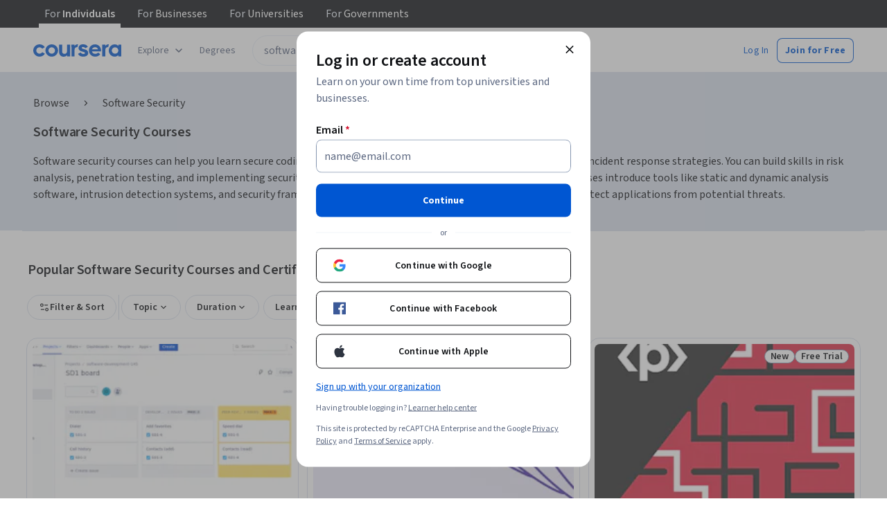

--- FILE ---
content_type: application/javascript
request_url: https://d3njjcbhbojbot.cloudfront.net/webapps/r2-builds/br/seo-entity-page/15.70c239e391070da00ae1.js
body_size: 17384
content:
(window.webpackJsonp=window.webpackJsonp||[]).push([[15],{"5AL5":function(module,exports,e){},FIy7:function(module,exports,e){e("5AL5")},MJI8:function(module,exports,e){e("T1wQ")},T1wQ:function(module,exports,e){},ggIz:function(module,exports,e){e("xba8")},i5U6:function(module,e,n){"use strict";n.r(e);var i,s,a,o,m,r,t,d,c,u,l,b,g,p,h,k,y,f=n("q1tI"),I=n("TGWU"),w=n("vXr1"),v=n("6V7K"),O=n("Jh2F"),q=n("3tO9"),S=n.n(q),N=n("VkAN"),C=n.n(N),T=n("50DI"),D=n.n(T),U=n("u6S6"),x=n.n(U),j=n("OhL7"),E=n("lU33"),P=n("sQ/U"),z=n("6/Gu"),B=n("VbXa"),A=n.n(B),F=n("Gcrz"),M=n("MnCE"),Q=n("+LJP"),H=n("+D3b"),L=n("8Hdl"),V=n("GcKe"),R={business:1095,"computer-science":668,health:471,"social-sciences":401,"physical-science-and-engineering":413,"data-science":425,"arts-and-humanities":338,"language-learning":150,"personal-development":137,"information-technology":145,"math-and-logic":70},J=n("9A5E"),G=n("C3k2"),W=n("ONFI"),X=n.n(W),K=Object(j.c)(i||(i=C()(["\n  color: var(--cds-color-neutral-primary);\n  text-decoration: none;\n\n  &:hover {\n    color: var(--cds-color-grey-400);\n    text-decoration: none;\n  }\n\n  .topic-card-container {\n    height: 74px;\n    width: 200px;\n    box-shadow: 0 2px 4px var(--cds-color-darken-300);\n    border-radius: 2px;\n    transition: all 450ms cubic-bezier(0.23, 1, 0.32, 1) 0ms;\n    overflow: hidden;\n    cursor: pointer;\n\n    &:hover {\n      box-shadow: rgb(31 31 31 / 16%) 0 3px 10px, rgb(31 31 31 / 23%) 0 3px 10px;\n    }\n\n    @media (max-width: 599px) {\n      width: 140px;\n      height: 88px;\n    }\n  }\n\n  .topic-card-image-container {\n    @media (max-width: 599px) {\n      display: none;\n    }\n  }\n\n  .topic-card-label-container {\n    color: var(--cds-color-neutral-primary);\n    padding: 0 10px;\n\n    .topic-name {\n      /* h4bold */\n      font-size: 0.875rem;\n      line-height: 1.25rem;\n      font-family: 'Source Sans Pro', Arial, sans-serif;\n      font-weight: 700;\n    }\n\n    .topic-number {\n      color: var(--cds-color-grey-600);\n\n      /* body2 */\n      font-size: 0.875rem;\n      line-height: 1.25rem;\n      font-family: 'Source Sans Pro', Arial, sans-serif;\n      font-weight: 400;\n    }\n  }\n"]))),Domain_TopicCard=function(e){var n=e.id,i=e.name,s=e.slug,a=e.imageUrl,o=R[s||n];return Object(j.d)(J.a,{className:"rc-TopicCard",css:K,href:"/browse/".concat(n),trackingName:"topic_card"},Object(j.d)(z.a,{className:"topic-card-container",container:!0},Object(j.d)(z.a,{className:"topic-card-image-container",item:!0,xs:4},Object(j.d)(G.a,{src:a,alt:"",maxWidth:68,maxHeight:74,imgParams:{fit:"crop",auto:"format,compress"},disableDpr3SrcSet:!0})),Object(j.d)(z.a,{className:"topic-card-label-container",item:!0,container:!0,alignItems:"center",xs:12,sm:8},Object(j.d)(z.a,{item:!0,xs:12},Object(j.d)("div",{className:"topic-name"},i),o&&Object(j.d)("span",{className:"topic-number"},X()("#{numberOfCourses} courses",{numberOfCourses:o}))))))},Y=n("DPBe"),Z=Object(j.c)(s||(s=C()(["\n  margin: 0 auto 75px;\n  max-width: 885px;\n\n  .other-topics-header {\n    font-family: 'Source Sans Pro', Arial, sans-serif;\n    font-weight: 600;\n    margin-bottom: 1.25rem;\n  }\n\n  .topic-card-grid {\n    background-color: var(--cds-color-neutral-background-primary);\n    margin-bottom: 16px;\n    margin-right: 28px;\n    padding: 0;\n    height: 74px;\n    max-width: 200px;\n\n    &:nth-of-type(4n) {\n      margin-right: 0;\n    }\n  }\n\n  @media (max-width: 915px) {\n    .topic-card-grid {\n      &:nth-of-type(4n) {\n        margin-right: 28px;\n      }\n\n      &:nth-of-type(3n) {\n        margin-right: 0;\n      }\n    }\n  }\n\n  @media (max-width: 687px) {\n    .topic-card-grid {\n      margin-right: 8px;\n      margin-bottom: 8px;\n\n      &:nth-of-type(4n),\n      &:nth-of-type(3n) {\n        margin-right: 8px;\n      }\n    }\n  }\n\n  @media (max-width: 599px) {\n    .topic-card-grid {\n      max-width: 140px;\n      height: 88px;\n    }\n  }\n"]))),ee=function(e){function OtherTopics(){return e.apply(this,arguments)||this}return A()(OtherTopics,e),OtherTopics.prototype.render=function(){var e=this.props,n=e.topicsList,i=e.router.params.domainSlug;if(n.length<1)return null;return Object(j.d)("div",{className:"rc-OtherTopics",css:Z},Object(j.d)(L.a,{className:"other-topics-header",component:"h2",variant:"h2semibold"},X()("Other topics to explore")),Object(j.d)(z.a,{container:!0,role:"list"},n.filter((function(e){return e.slug?e.slug!==i:e.id!==i})).map((function(e){return Object(j.d)(z.a,{className:"topic-card-grid",item:!0,key:e.id,lg:3,md:3,role:"listitem"},function(e){var n=S()(S()({},e),{},{imageUrl:V.c[e.id].url});return Object(j.d)(Domain_TopicCard,n)}(e))}))))},OtherTopics}(f.PureComponent),ne={options:function(){return S()(S()({},Object(H.a)({cacheForLoggedOutOnly:!1})),{},{errorPolicy:"all"})},props:function(e){var n,i,s=e.data;return{topicsList:!(null!=s&&s.loading)&&(null==s?void 0:null===(n=s.DomainsV1Resource)||void 0===n?void 0:null===(i=n.domains)||void 0===i?void 0:i.elements)||[],loading:null==s?void 0:s.loading}}},ie=Object(M.b)(Object(Q.a)((function(e){return{router:e}})),Object(F.c)(Y.a,ne),Object(M.i)("OtherTopicsHOC"))(ee),se=n("J4zp"),ae=n.n(se),oe=n("ZJgU"),me=n("pVnL"),re=n.n(me),te=n("D0K6"),capitalizeSkillName=function(e){return e.split(" ").map((function(e){return e.charAt(0).toUpperCase()+e.substring(1)})).join(" ")},de=(n("ggIz"),function(e){var n=e.skillName,i=e.numberOfTaggedCourses,s=e.skillSearchUrl,a=e.textColor,o=i?" (".concat(i,")"):"";return f.createElement(te.a,{size:"lg",type:"outline",label:"".concat(capitalizeSkillName(n)).concat(o),tag:function(e){return f.createElement(J.a,re()({href:s,trackingName:"top_domain_skill"},e))},rootClassName:"rc-DomainTopSkillPill",style:{color:a||"initial"}})}),ce=n("IDuc"),Domain_DomainTopSkills=function(e){var n=e.skillsList,i=e.domainName,s=e.headerLabel,a=e.subDomainName,o=e.isMobileBrowser,m=e.isEntityPage,r=e.entityPageUrl,t=Object(f.useState)(!1),d=ae()(t,2),c=d[0],u=d[1],l=Object(f.useState)(6),b=ae()(l,2),g=b[0],p=b[1],h=Object(f.useState)(4),k=ae()(h,2),y=k[0],I=k[1];if(!n.length)return null;var onClickShowMore=function(e){e?(u(y+4>=12),I(y+4)):(u(g+6>=12),p(g+6))},renderDomainTopSkill=function(e,n){var i=o?n>=y:n>=g;return f.createElement(z.a,{item:!0,key:n,className:i?"shouldHide":void 0,xs:"auto"},f.createElement(de,e))},w=i;a&&(w=a);var v=o?4:6;return(f.createElement(z.a,{container:!0,spacing:16,"data-unit":"domain-top-skills",className:"rc-DomainTopSkills"},f.createElement(z.a,{item:!0},f.createElement(L.a,{"data-unit":"domain-skills-header",className:"domain-skills-header",variant:"h2semibold"},null!=s?s:X()("Skills you can learn in #{domainOrSubDomainName}",{domainOrSubDomainName:w}))),f.createElement(z.a,{item:!0,container:!0,spacing:12},m&&r?n.filter((function(e){return e.skillSearchUrl!==r})).slice(0,12).map((function(e,n){return renderDomainTopSkill(e,n)})):n.slice(0,12).map((function(e,n){return renderDomainTopSkill(e,n)}))),n.length>v&&f.createElement(z.a,{item:!0,className:c?"showAllSkills":void 0},f.createElement(oe.a,{"data-unit":"show-more-btn",variant:"ghost",trackingName:"show_more_skills",component:ce.a,onClick:function(){return onClickShowMore(o)},withVisibilityTracking:!1,requireFullyVisible:!1,"aria-label":X()("Show More Skills"),className:"showMoreTrigger"},X()("Show More")))))},ue=n("k4Da"),le=n.n(ue),subDomainSkillsData=function(){return[{domainId:"business",subDomainId:"business-essentials",skillId:"analytics",skillName:X()("analytics"),numberOfTaggedCourses:37,skillSearchUrl:"/courses?query=analytics"},{domainId:"business",subDomainId:"business-essentials",skillId:"presentation",skillName:X()("presentation"),numberOfTaggedCourses:33,skillSearchUrl:"/courses?query=presentation"},{domainId:"business",subDomainId:"business-essentials",skillId:"modeling",skillName:X()("modeling"),numberOfTaggedCourses:29,skillSearchUrl:"/courses?query=modelling"},{domainId:"business",subDomainId:"business-essentials",skillId:"business-analytics",skillName:X()("business analytics"),numberOfTaggedCourses:27,skillSearchUrl:"/courses?query=business%20analytics"},{domainId:"business",subDomainId:"business-essentials",skillId:"language",skillName:X()("language"),numberOfTaggedCourses:26,skillSearchUrl:"/courses?query=language"},{domainId:"business",subDomainId:"business-essentials",skillId:"microsoft-excel",skillName:X()("microsoft excel"),numberOfTaggedCourses:26,skillSearchUrl:"/courses?query=microsoft%20excel"},{domainId:"business",subDomainId:"business-essentials",skillId:"writing",skillName:X()("writing"),numberOfTaggedCourses:26,skillSearchUrl:"/courses?query=writing"},{domainId:"business",subDomainId:"business-essentials",skillId:"speech",skillName:X()("speech"),numberOfTaggedCourses:18,skillSearchUrl:"/courses?query=speech"},{domainId:"business",subDomainId:"business-essentials",skillId:"plan",skillName:X()("plan"),numberOfTaggedCourses:17,skillSearchUrl:"/courses?query=planning"},{domainId:"business",subDomainId:"business-essentials",skillId:"business-communication",skillName:X()("business communication"),numberOfTaggedCourses:16,skillSearchUrl:"/courses?query=business%20communication"},{domainId:"business",subDomainId:"business-essentials",skillId:"decision-making",skillName:X()("decision-making"),numberOfTaggedCourses:16,skillSearchUrl:"/courses?query=decision%20making"},{domainId:"business",subDomainId:"business-essentials",skillId:"leadership",skillName:X()("leadership"),numberOfTaggedCourses:15,skillSearchUrl:"/courses?query=leadership"},{domainId:"business",subDomainId:"business-strategy",skillId:"modeling",skillName:X()("modeling"),numberOfTaggedCourses:25,skillSearchUrl:"/courses?query=modelling"},{domainId:"business",subDomainId:"business-strategy",skillId:"market-economics",skillName:X()("market (economics)"),numberOfTaggedCourses:21,skillSearchUrl:"/courses?query=financial%20market"},{domainId:"business",subDomainId:"business-strategy",skillId:"plan",skillName:X()("plan"),numberOfTaggedCourses:19,skillSearchUrl:"/courses?query=planning"},{domainId:"business",subDomainId:"business-strategy",skillId:"planning",skillName:X()("Planning"),numberOfTaggedCourses:16,skillSearchUrl:"/courses?query=Planning"},{domainId:"business",subDomainId:"business-strategy",skillId:"strategic-management",skillName:X()("strategic management"),numberOfTaggedCourses:16,skillSearchUrl:"/courses?query=strategic%20management"},{domainId:"business",subDomainId:"business-strategy",skillId:"business-model",skillName:X()("business model"),numberOfTaggedCourses:13,skillSearchUrl:"/courses?query=business%20model"},{domainId:"business",subDomainId:"business-strategy",skillId:"operations-management",skillName:X()("operations management"),numberOfTaggedCourses:13,skillSearchUrl:"/courses?query=operations%20management"},{domainId:"business",subDomainId:"business-strategy",skillId:"analytics",skillName:X()("analytics"),numberOfTaggedCourses:12,skillSearchUrl:"/courses?query=analytics"},{domainId:"business",subDomainId:"business-strategy",skillId:"evaluation",skillName:X()("evaluation"),numberOfTaggedCourses:12,skillSearchUrl:"/courses?query=valuation"},{domainId:"business",subDomainId:"business-strategy",skillId:"project-management",skillName:X()("project management"),numberOfTaggedCourses:11,skillSearchUrl:"/courses?query=project%20management"},{domainId:"business",subDomainId:"business-strategy",skillId:"supply-chain",skillName:X()("supply chain"),numberOfTaggedCourses:10,skillSearchUrl:"/courses?query=supply%20chain"},{domainId:"business",subDomainId:"business-strategy",skillId:"decision-making",skillName:X()("decision-making"),numberOfTaggedCourses:9,skillSearchUrl:"/courses?query=decision%20making"},{domainId:"business",subDomainId:"entrepreneurship",skillId:"innovation",skillName:X()("innovation"),numberOfTaggedCourses:38,skillSearchUrl:"/courses?query=innovation"},{domainId:"business",subDomainId:"entrepreneurship",skillId:"modeling",skillName:X()("modeling"),numberOfTaggedCourses:25,skillSearchUrl:"/courses?query=modelling"},{domainId:"business",subDomainId:"entrepreneurship",skillId:"business-model",skillName:X()("business model"),numberOfTaggedCourses:18,skillSearchUrl:"/courses?query=business%20model"},{domainId:"business",subDomainId:"entrepreneurship",skillId:"plan",skillName:X()("plan"),numberOfTaggedCourses:16,skillSearchUrl:"/courses?query=planning"},{domainId:"business",subDomainId:"entrepreneurship",skillId:"investment",skillName:X()("investment"),numberOfTaggedCourses:15,skillSearchUrl:"/courses?query=investment"},{domainId:"business",subDomainId:"entrepreneurship",skillId:"market-economics",skillName:X()("market (economics)"),numberOfTaggedCourses:15,skillSearchUrl:"/courses?query=financial%20market"},{domainId:"business",subDomainId:"entrepreneurship",skillId:"product",skillName:X()("product"),numberOfTaggedCourses:12,skillSearchUrl:"/courses?query=product"},{domainId:"business",subDomainId:"entrepreneurship",skillId:"planning",skillName:X()("Planning"),numberOfTaggedCourses:11,skillSearchUrl:"/courses?query=Planning"},{domainId:"business",subDomainId:"entrepreneurship",skillId:"social-entrepreneurship",skillName:X()("social entrepreneurship"),numberOfTaggedCourses:10,skillSearchUrl:"/courses?query=social%20entrepreneurship"},{domainId:"business",subDomainId:"entrepreneurship",skillId:"strategic-management",skillName:X()("strategic management"),numberOfTaggedCourses:10,skillSearchUrl:"/courses?query=strategic%20management"},{domainId:"business",subDomainId:"entrepreneurship",skillId:"business-plan",skillName:X()("business plan"),numberOfTaggedCourses:9,skillSearchUrl:"/courses?query=business%20plan"},{domainId:"business",subDomainId:"entrepreneurship",skillId:"business-strategy",skillName:X()("Business Strategy"),numberOfTaggedCourses:6,skillSearchUrl:"/courses?query=Business%20Strategy"},{domainId:"business",subDomainId:"finance",skillId:"investment",skillName:X()("investment"),numberOfTaggedCourses:23,skillSearchUrl:"/courses?query=investment"},{domainId:"business",subDomainId:"finance",skillId:"market-economics",skillName:X()("market (economics)"),numberOfTaggedCourses:20,skillSearchUrl:"/courses?query=financial%20market"},{domainId:"business",subDomainId:"finance",skillId:"stock",skillName:X()("stock"),numberOfTaggedCourses:18,skillSearchUrl:"/courses?query=stock%20market"},{domainId:"business",subDomainId:"finance",skillId:"financial-statement",skillName:X()("financial statement"),numberOfTaggedCourses:14,skillSearchUrl:"/courses?query=financial%20statements"},{domainId:"business",subDomainId:"finance",skillId:"financial-accounting",skillName:X()("financial accounting"),numberOfTaggedCourses:13,skillSearchUrl:"/courses?query=financial%20accounting"},{domainId:"business",subDomainId:"finance",skillId:"modeling",skillName:X()("modeling"),numberOfTaggedCourses:13,skillSearchUrl:"/courses?query=modelling"},{domainId:"business",subDomainId:"finance",skillId:"corporate-finance",skillName:X()("corporate finance"),numberOfTaggedCourses:11,skillSearchUrl:"/courses?query=corporate%20finance"},{domainId:"business",subDomainId:"finance",skillId:"financial-analysis",skillName:X()("financial analysis"),numberOfTaggedCourses:11,skillSearchUrl:"/courses?query=financial%20analysis"},{domainId:"business",subDomainId:"finance",skillId:"trading",skillName:X()("trading"),numberOfTaggedCourses:11,skillSearchUrl:"/courses?query=trading"},{domainId:"business",subDomainId:"finance",skillId:"evaluation",skillName:X()("evaluation"),numberOfTaggedCourses:10,skillSearchUrl:"/courses?query=valuation"},{domainId:"business",subDomainId:"finance",skillId:"financial-markets",skillName:X()("financial markets"),numberOfTaggedCourses:10,skillSearchUrl:"/courses?query=financial%20markets"},{domainId:"business",subDomainId:"finance",skillId:"pricing",skillName:X()("pricing"),numberOfTaggedCourses:10,skillSearchUrl:"/courses?query=pricing"},{domainId:"business",subDomainId:"leadership-and-management",skillId:"leadership",skillName:X()("leadership"),numberOfTaggedCourses:53,skillSearchUrl:"/courses?query=leadership"},{domainId:"business",subDomainId:"leadership-and-management",skillId:"project-management",skillName:X()("project management"),numberOfTaggedCourses:30,skillSearchUrl:"/courses?query=project%20management"},{domainId:"business",subDomainId:"leadership-and-management",skillId:"plan",skillName:X()("plan"),numberOfTaggedCourses:25,skillSearchUrl:"/courses?query=planning"},{domainId:"business",subDomainId:"leadership-and-management",skillId:"planning",skillName:X()("Planning"),numberOfTaggedCourses:24,skillSearchUrl:"/courses?query=Planning"},{domainId:"business",subDomainId:"leadership-and-management",skillId:"modeling",skillName:X()("modeling"),numberOfTaggedCourses:17,skillSearchUrl:"/courses?query=modelling"},{domainId:"business",subDomainId:"leadership-and-management",skillId:"analytics",skillName:X()("analytics"),numberOfTaggedCourses:16,skillSearchUrl:"/courses?query=analytics"},{domainId:"business",subDomainId:"leadership-and-management",skillId:"human-resources",skillName:X()("human resources"),numberOfTaggedCourses:16,skillSearchUrl:"/courses?query=human%20resources"},{domainId:"business",subDomainId:"leadership-and-management",skillId:"decision-making",skillName:X()("decision-making"),numberOfTaggedCourses:15,skillSearchUrl:"/courses?query=decision%20making"},{domainId:"business",subDomainId:"leadership-and-management",skillId:"change-management",skillName:X()("change management"),numberOfTaggedCourses:14,skillSearchUrl:"/courses?query=change%20management"},{domainId:"business",subDomainId:"leadership-and-management",skillId:"innovation",skillName:X()("innovation"),numberOfTaggedCourses:14,skillSearchUrl:"/courses?query=innovation"},{domainId:"business",subDomainId:"leadership-and-management",skillId:"negotiation",skillName:X()("negotiation"),numberOfTaggedCourses:14,skillSearchUrl:"/courses?query=negotiation"},{domainId:"business",subDomainId:"leadership-and-management",skillId:"human-resource-management",skillName:X()("human resource management"),numberOfTaggedCourses:13,skillSearchUrl:"/courses?query=human%20resource%20management"},{domainId:"business",subDomainId:"marketing",skillId:"market-economics",skillName:X()("market (economics)"),numberOfTaggedCourses:28,skillSearchUrl:"/courses?query=financial%20market"},{domainId:"business",subDomainId:"marketing",skillId:"social-media",skillName:X()("social media"),numberOfTaggedCourses:15,skillSearchUrl:"/courses?query=social%20media"},{domainId:"business",subDomainId:"marketing",skillId:"marketing-strategy",skillName:X()("marketing strategy"),numberOfTaggedCourses:14,skillSearchUrl:"/courses?query=marketing%20strategy"},{domainId:"business",subDomainId:"marketing",skillId:"analytics",skillName:X()("analytics"),numberOfTaggedCourses:13,skillSearchUrl:"/courses?query=analytics"},{domainId:"business",subDomainId:"marketing",skillId:"brand",skillName:X()("brand"),numberOfTaggedCourses:13,skillSearchUrl:"/courses?query=brand"},{domainId:"business",subDomainId:"marketing",skillId:"digital-marketing",skillName:X()("digital marketing"),numberOfTaggedCourses:13,skillSearchUrl:"/courses?query=digital%20marketing"},{domainId:"business",subDomainId:"marketing",skillId:"marketing-analytics",skillName:X()("marketing analytics"),numberOfTaggedCourses:11,skillSearchUrl:"/courses?query=marketing%20analytics"},{domainId:"business",subDomainId:"marketing",skillId:"plan",skillName:X()("plan"),numberOfTaggedCourses:11,skillSearchUrl:"/courses?query=planning"},{domainId:"business",subDomainId:"marketing",skillId:"advertising",skillName:X()("advertising"),numberOfTaggedCourses:9,skillSearchUrl:"/courses?query=advertising"},{domainId:"business",subDomainId:"marketing",skillId:"modeling",skillName:X()("modeling"),numberOfTaggedCourses:9,skillSearchUrl:"/courses?query=modelling"},{domainId:"business",subDomainId:"marketing",skillId:"social-media-marketing",skillName:X()("social media marketing"),numberOfTaggedCourses:9,skillSearchUrl:"/courses?query=social%20media marketing"},{domainId:"business",subDomainId:"marketing",skillId:"brand-management",skillName:X()("brand management"),numberOfTaggedCourses:7,skillSearchUrl:"/courses?query=brand%20management"},{domainId:"computer-science",subDomainId:"algorithms",skillId:"graphs",skillName:X()("graphs"),numberOfTaggedCourses:22,skillSearchUrl:"/courses?query=graph"},{domainId:"computer-science",subDomainId:"algorithms",skillId:"mathematical-optimization",skillName:X()("mathematical optimization"),numberOfTaggedCourses:21,skillSearchUrl:"/courses?query=mathematical%20optimization"},{domainId:"computer-science",subDomainId:"algorithms",skillId:"computer-program",skillName:X()("computer program"),numberOfTaggedCourses:20,skillSearchUrl:"/courses?query=computer%20programs"},{domainId:"computer-science",subDomainId:"algorithms",skillId:"data-structure",skillName:X()("data structure"),numberOfTaggedCourses:19,skillSearchUrl:"/courses?query=data%20structure"},{domainId:"computer-science",subDomainId:"algorithms",skillId:"problem-solving",skillName:X()("problem solving"),numberOfTaggedCourses:19,skillSearchUrl:"/courses?query=problem%20solving"},{domainId:"computer-science",subDomainId:"algorithms",skillId:"algebra",skillName:X()("algebra"),numberOfTaggedCourses:12,skillSearchUrl:"/courses?query=algebra"},{domainId:"computer-science",subDomainId:"algorithms",skillId:"computer-vision",skillName:X()("computer vision"),numberOfTaggedCourses:10,skillSearchUrl:"/courses?query=computer%20vision"},{domainId:"computer-science",subDomainId:"algorithms",skillId:"discrete-mathematics",skillName:X()("discrete mathematics"),numberOfTaggedCourses:10,skillSearchUrl:"/courses?query=discrete%20mathematics"},{domainId:"computer-science",subDomainId:"algorithms",skillId:"graph-theory",skillName:X()("graph theory"),numberOfTaggedCourses:10,skillSearchUrl:"/courses?query=graph%20theory"},{domainId:"computer-science",subDomainId:"algorithms",skillId:"image-processing",skillName:X()("image processing"),numberOfTaggedCourses:10,skillSearchUrl:"/courses?query=image%20processing"},{domainId:"computer-science",subDomainId:"algorithms",skillId:"linear-algebra",skillName:X()("linear algebra"),numberOfTaggedCourses:10,skillSearchUrl:"/courses?query=linear%20algebra"},{domainId:"computer-science",subDomainId:"algorithms",skillId:"reinforcement-learning",skillName:X()("reinforcement learning"),numberOfTaggedCourses:10,skillSearchUrl:"/courses?query=reinforcement%20learning"},{domainId:"computer-science",subDomainId:"computer-security-and-networks",skillId:"computer-security",skillName:X()("cybersecurity"),numberOfTaggedCourses:33,skillSearchUrl:"/courses?query=cybersecurity"},{domainId:"computer-science",subDomainId:"computer-security-and-networks",skillId:"google",skillName:X()("google"),numberOfTaggedCourses:25,skillSearchUrl:"/courses?query=google"},{domainId:"computer-science",subDomainId:"computer-security-and-networks",skillId:"google-cloud-platform",skillName:X()("google cloud platform"),numberOfTaggedCourses:17,skillSearchUrl:"/courses?query=google%20cloud%20platform"},{domainId:"computer-science",subDomainId:"computer-security-and-networks",skillId:"internet",skillName:X()("internet"),numberOfTaggedCourses:17,skillSearchUrl:"/courses?query=internet"},{domainId:"computer-science",subDomainId:"computer-security-and-networks",skillId:"cryptography",skillName:X()("cryptography"),numberOfTaggedCourses:16,skillSearchUrl:"/courses?query=cryptography"},{domainId:"computer-science",subDomainId:"computer-security-and-networks",skillId:"network-security",skillName:X()("network security"),numberOfTaggedCourses:16,skillSearchUrl:"/courses?query=network%20security"},{domainId:"computer-science",subDomainId:"computer-security-and-networks",skillId:"linux",skillName:X()("linux"),numberOfTaggedCourses:12,skillSearchUrl:"/courses?query=linux"},{domainId:"computer-science",subDomainId:"computer-security-and-networks",skillId:"software-testing",skillName:X()("software testing"),numberOfTaggedCourses:12,skillSearchUrl:"/courses?query=software%20testing"},{domainId:"computer-science",subDomainId:"computer-security-and-networks",skillId:"information-security",skillName:X()("information security"),numberOfTaggedCourses:10,skillSearchUrl:"/courses?query=information%20security"},{domainId:"computer-science",subDomainId:"computer-security-and-networks",skillId:"application-programming-interfaces",skillName:X()("application programming interfaces"),numberOfTaggedCourses:8,skillSearchUrl:"/courses?query=api"},{domainId:"computer-science",subDomainId:"computer-security-and-networks",skillId:"kubernetes",skillName:X()("kubernetes"),numberOfTaggedCourses:8,skillSearchUrl:"/courses?query=kubernetes"},{domainId:"computer-science",subDomainId:"computer-security-and-networks",skillId:"web",skillName:X()("web"),numberOfTaggedCourses:8,skillSearchUrl:"/courses?query=web"},{domainId:"computer-science",subDomainId:"design-and-product",skillId:"user-interface",skillName:X()("user interface"),numberOfTaggedCourses:18,skillSearchUrl:"/courses?query=user%20interface"},{domainId:"computer-science",subDomainId:"design-and-product",skillId:"user-experience",skillName:X()("user experience"),numberOfTaggedCourses:16,skillSearchUrl:"/courses?query=user%20experience"},{domainId:"computer-science",subDomainId:"design-and-product",skillId:"software-testing",skillName:X()("software testing"),numberOfTaggedCourses:13,skillSearchUrl:"/courses?query=software%20testing"},{domainId:"computer-science",subDomainId:"design-and-product",skillId:"game-design",skillName:X()("game design"),numberOfTaggedCourses:11,skillSearchUrl:"/courses?query=game%20design"},{domainId:"computer-science",subDomainId:"design-and-product",skillId:"agile-software-development",skillName:X()("agile software development"),numberOfTaggedCourses:10,skillSearchUrl:"/courses?query=agile%20development"},{domainId:"computer-science",subDomainId:"design-and-product",skillId:"graphics",skillName:X()("graphics"),numberOfTaggedCourses:10,skillSearchUrl:"/courses?query=graphics"},{domainId:"computer-science",subDomainId:"design-and-product",skillId:"virtual-reality",skillName:X()("virtual reality"),numberOfTaggedCourses:9,skillSearchUrl:"/courses?query=virtual%20reality"},{domainId:"computer-science",subDomainId:"design-and-product",skillId:"design-thinking",skillName:X()("design thinking"),numberOfTaggedCourses:8,skillSearchUrl:"/courses?query=design%20thinking"},{domainId:"computer-science",subDomainId:"design-and-product",skillId:"web",skillName:X()("web"),numberOfTaggedCourses:8,skillSearchUrl:"/courses?query=web"},{domainId:"computer-science",subDomainId:"design-and-product",skillId:"video-game-development",skillName:X()("video game development"),numberOfTaggedCourses:7,skillSearchUrl:"/courses?query=video%20game"},{domainId:"computer-science",subDomainId:"design-and-product",skillId:"web-design",skillName:X()("web design"),numberOfTaggedCourses:7,skillSearchUrl:"/courses?query=web%20design"},{domainId:"computer-science",subDomainId:"design-and-product",skillId:"adobe-photoshop",skillName:X()("adobe photoshop"),numberOfTaggedCourses:6,skillSearchUrl:"/courses?query=photoshop"},{domainId:"computer-science",subDomainId:"mobile-and-web-development",skillId:"web",skillName:X()("web"),numberOfTaggedCourses:13,skillSearchUrl:"/courses?query=web"},{domainId:"computer-science",subDomainId:"mobile-and-web-development",skillId:"mobile-app",skillName:X()("mobile app"),numberOfTaggedCourses:9,skillSearchUrl:"/courses?query=mobile%20app"},{domainId:"computer-science",subDomainId:"mobile-and-web-development",skillId:"javascript",skillName:X()("javascript"),numberOfTaggedCourses:8,skillSearchUrl:"/courses?query=javascript"},{domainId:"computer-science",subDomainId:"mobile-and-web-development",skillId:"mobile-application-development",skillName:X()("mobile application development"),numberOfTaggedCourses:8,skillSearchUrl:"/courses?query=mobile%20application%20development"},{domainId:"computer-science",subDomainId:"mobile-and-web-development",skillId:"web-development",skillName:X()("web development"),numberOfTaggedCourses:8,skillSearchUrl:"/courses?query=web%20development"},{domainId:"computer-science",subDomainId:"mobile-and-web-development",skillId:"android-software-development",skillName:X()("android software development"),numberOfTaggedCourses:7,skillSearchUrl:"/courses?query=android%20software%20development"},{domainId:"computer-science",subDomainId:"mobile-and-web-development",skillId:"cascading-style-sheets",skillName:X()("CSS"),numberOfTaggedCourses:6,skillSearchUrl:"/courses?query=CSS"},{domainId:"computer-science",subDomainId:"mobile-and-web-development",skillId:"programming-language",skillName:X()("programming language"),numberOfTaggedCourses:6,skillSearchUrl:"/courses?query=programming%20languages"},{domainId:"computer-science",subDomainId:"mobile-and-web-development",skillId:"web-application",skillName:X()("web application"),numberOfTaggedCourses:6,skillSearchUrl:"/courses?query=web%20application"},{domainId:"computer-science",subDomainId:"mobile-and-web-development",skillId:"android-studio",skillName:X()("android studio"),numberOfTaggedCourses:5,skillSearchUrl:"/courses?query=android%20studio"},{domainId:"computer-science",subDomainId:"mobile-and-web-development",skillId:"angularjs",skillName:X()("angularjs"),numberOfTaggedCourses:5,skillSearchUrl:"/courses?query=angularjs"},{domainId:"computer-science",subDomainId:"mobile-and-web-development",skillId:"computer-program",skillName:X()("computer program"),numberOfTaggedCourses:5,skillSearchUrl:"/courses?query=computer%20programs"},{domainId:"computer-science",subDomainId:"software-development",skillId:"programming-language",skillName:X()("programming language"),numberOfTaggedCourses:34,skillSearchUrl:"/courses?query=programming%20languages"},{domainId:"computer-science",subDomainId:"software-development",skillId:"google",skillName:X()("google"),numberOfTaggedCourses:25,skillSearchUrl:"/courses?query=google"},{domainId:"computer-science",subDomainId:"software-development",skillId:"computer-program",skillName:X()("computer program"),numberOfTaggedCourses:21,skillSearchUrl:"/courses?query=computer%20programs"},{domainId:"computer-science",subDomainId:"software-development",skillId:"software-testing",skillName:X()("software testing"),numberOfTaggedCourses:21,skillSearchUrl:"/courses?query=software%20testing"},{domainId:"computer-science",subDomainId:"software-development",skillId:"web",skillName:X()("web"),numberOfTaggedCourses:19,skillSearchUrl:"/courses?query=web"},{domainId:"computer-science",subDomainId:"software-development",skillId:"google-cloud-platform",skillName:X()("google cloud platform"),numberOfTaggedCourses:18,skillSearchUrl:"/courses?query=google%20cloud%20platform"},{domainId:"computer-science",subDomainId:"software-development",skillId:"application-programming-interfaces",skillName:X()("application programming interfaces"),numberOfTaggedCourses:17,skillSearchUrl:"/courses?query=api"},{domainId:"computer-science",subDomainId:"software-development",skillId:"data-structure",skillName:X()("data structure"),numberOfTaggedCourses:16,skillSearchUrl:"/courses?query=data%20structure"},{domainId:"computer-science",subDomainId:"software-development",skillId:"problem-solving",skillName:X()("problem solving"),numberOfTaggedCourses:14,skillSearchUrl:"/courses?query=problem%20solving"},{domainId:"computer-science",subDomainId:"software-development",skillId:"object-oriented-programming",skillName:X()("object-oriented programming"),numberOfTaggedCourses:13,skillSearchUrl:"/courses?query=object%20oriented%20design"},{domainId:"computer-science",subDomainId:"software-development",skillId:"kubernetes",skillName:X()("kubernetes"),numberOfTaggedCourses:10,skillSearchUrl:"/courses?query=kubernetes"},{domainId:"computer-science",subDomainId:"software-development",skillId:"list-and-label",skillName:X()("list & label"),numberOfTaggedCourses:10,skillSearchUrl:"/courses?query=list%20%26%20label"},{domainId:"data-science",subDomainId:"data-analysis",skillId:"analytics",skillName:X()("analytics"),numberOfTaggedCourses:85,skillSearchUrl:"/courses?query=analytics"},{domainId:"data-science",subDomainId:"data-analysis",skillId:"big-data",skillName:X()("big data"),numberOfTaggedCourses:64,skillSearchUrl:"/courses?query=big%20data"},{domainId:"data-science",subDomainId:"data-analysis",skillId:"python-programming-language",skillName:X()("python programming"),numberOfTaggedCourses:47,skillSearchUrl:"/courses?query=python%20programming"},{domainId:"data-science",subDomainId:"data-analysis",skillId:"business-analytics",skillName:X()("business analytics"),numberOfTaggedCourses:40,skillSearchUrl:"/courses?query=business%20analytics"},{domainId:"data-science",subDomainId:"data-analysis",skillId:"r-programming-language",skillName:X()("r programming"),numberOfTaggedCourses:37,skillSearchUrl:"/courses?query=r%20programming"},{domainId:"data-science",subDomainId:"data-analysis",skillId:"statistical-analysis",skillName:X()("statistical analysis"),numberOfTaggedCourses:36,skillSearchUrl:"/courses?query=statistical%20analysis"},{domainId:"data-science",subDomainId:"data-analysis",skillId:"sql",skillName:X()("sql"),numberOfTaggedCourses:33,skillSearchUrl:"/courses?query=sql"},{domainId:"data-science",subDomainId:"data-analysis",skillId:"data-model",skillName:X()("data model"),numberOfTaggedCourses:29,skillSearchUrl:"/courses?query=data%20modeling"},{domainId:"data-science",subDomainId:"data-analysis",skillId:"data-mining",skillName:X()("data mining"),numberOfTaggedCourses:27,skillSearchUrl:"/courses?query=data%20mining"},{domainId:"data-science",subDomainId:"data-analysis",skillId:"exploratory-data-analysis",skillName:X()("exploratory data analysis"),numberOfTaggedCourses:26,skillSearchUrl:"/courses?query=exploratory%20data%20analysis"},{domainId:"data-science",subDomainId:"data-analysis",skillId:"data-modeling",skillName:X()("data modeling"),numberOfTaggedCourses:21,skillSearchUrl:"/courses?query=data%20modeling"},{domainId:"data-science",subDomainId:"data-analysis",skillId:"data-manipulation",skillName:X()("data manipulation"),numberOfTaggedCourses:20,skillSearchUrl:"/courses?query=data%20manipulation"},{domainId:"data-science",subDomainId:"machine-learning",skillId:"python-programming-language",skillName:X()("python programming"),numberOfTaggedCourses:33,skillSearchUrl:"/courses?query=python%20programming"},{domainId:"data-science",subDomainId:"machine-learning",skillId:"tensorflow",skillName:X()("tensorflow"),numberOfTaggedCourses:32,skillSearchUrl:"/courses?query=tensorflow"},{domainId:"data-science",subDomainId:"machine-learning",skillId:"deep-learning",skillName:X()("deep learning"),numberOfTaggedCourses:30,skillSearchUrl:"/courses?query=deep%20learning"},{domainId:"data-science",subDomainId:"machine-learning",skillId:"artificial-neural-network",skillName:X()("artificial neural network"),numberOfTaggedCourses:24,skillSearchUrl:"/courses?query=artificial%20neural%20network"},{domainId:"data-science",subDomainId:"machine-learning",skillId:"big-data",skillName:X()("big data"),numberOfTaggedCourses:18,skillSearchUrl:"/courses?query=big%20data"},{domainId:"data-science",subDomainId:"machine-learning",skillId:"statistical-classification",skillName:X()("statistical classification"),numberOfTaggedCourses:17,skillSearchUrl:"/courses?query=statistical%20classification"},{domainId:"data-science",subDomainId:"machine-learning",skillId:"reinforcement-learning",skillName:X()("reinforcement learning"),numberOfTaggedCourses:13,skillSearchUrl:"/courses?query=reinforcement%20learning"},{domainId:"data-science",subDomainId:"machine-learning",skillId:"algebra",skillName:X()("algebra"),numberOfTaggedCourses:10,skillSearchUrl:"/courses?query=algebra"},{domainId:"data-science",subDomainId:"machine-learning",skillId:"bayesian",skillName:X()("bayesian"),numberOfTaggedCourses:10,skillSearchUrl:"/courses?query=bayesian"},{domainId:"data-science",subDomainId:"machine-learning",skillId:"linear-algebra",skillName:X()("linear algebra"),numberOfTaggedCourses:10,skillSearchUrl:"/courses?query=linear%20algebra"},{domainId:"data-science",subDomainId:"machine-learning",skillId:"linear-regression",skillName:X()("linear regression"),numberOfTaggedCourses:9,skillSearchUrl:"/courses?query=linear%20regression"},{domainId:"data-science",subDomainId:"machine-learning",skillId:"numpy",skillName:X()("numpy"),numberOfTaggedCourses:9,skillSearchUrl:"/courses?query=numpy"},{domainId:"data-science",subDomainId:"probability-and-statistics",skillId:"r-programming-language",skillName:X()("r programming"),numberOfTaggedCourses:19,skillSearchUrl:"/courses?query=r%20programming"},{domainId:"data-science",subDomainId:"probability-and-statistics",skillId:"inference",skillName:X()("inference"),numberOfTaggedCourses:16,skillSearchUrl:"/courses?query=statistical%20inference"},{domainId:"data-science",subDomainId:"probability-and-statistics",skillId:"linear-regression",skillName:X()("linear regression"),numberOfTaggedCourses:12,skillSearchUrl:"/courses?query=linear%20regression"},{domainId:"data-science",subDomainId:"probability-and-statistics",skillId:"statistical-analysis",skillName:X()("statistical analysis"),numberOfTaggedCourses:12,skillSearchUrl:"/courses?query=statistical%20analysis"},{domainId:"data-science",subDomainId:"probability-and-statistics",skillId:"statistical-inference",skillName:X()("statistical inference"),numberOfTaggedCourses:11,skillSearchUrl:"/courses?query=statistical%20inference"},{domainId:"data-science",subDomainId:"probability-and-statistics",skillId:"regression-analysis",skillName:X()("regression analysis"),numberOfTaggedCourses:10,skillSearchUrl:"/courses?query=regression%20analysis"},{domainId:"data-science",subDomainId:"probability-and-statistics",skillId:"biostatistics",skillName:X()("biostatistics"),numberOfTaggedCourses:9,skillSearchUrl:"/courses?query=biostatistics"},{domainId:"data-science",subDomainId:"probability-and-statistics",skillId:"bayesian",skillName:X()("bayesian"),numberOfTaggedCourses:7,skillSearchUrl:"/courses?query=bayesian"},{domainId:"data-science",subDomainId:"probability-and-statistics",skillId:"logistic-regression",skillName:X()("logistic regression"),numberOfTaggedCourses:7,skillSearchUrl:"/courses?query=logistic%20regression"},{domainId:"data-science",subDomainId:"probability-and-statistics",skillId:"probability-distribution",skillName:X()("probability distribution"),numberOfTaggedCourses:7,skillSearchUrl:"/courses?query=probability%20distribution"},{domainId:"data-science",subDomainId:"probability-and-statistics",skillId:"bayesian-statistics",skillName:X()("bayesian statistics"),numberOfTaggedCourses:6,skillSearchUrl:"/courses?query=bayesian%20statistics"},{domainId:"data-science",subDomainId:"probability-and-statistics",skillId:"medical-statistics",skillName:X()("medical statistics"),numberOfTaggedCourses:6,skillSearchUrl:"/courses?query=medical%20statistics"},{domainId:"information-technology",subDomainId:"cloud-computing",skillId:"google",skillName:X()("google"),numberOfTaggedCourses:31,skillSearchUrl:"/courses?query=google"},{domainId:"information-technology",subDomainId:"cloud-computing",skillId:"google-cloud-platform",skillName:X()("google cloud platform"),numberOfTaggedCourses:30,skillSearchUrl:"/courses?query=google%20cloud%20platform"},{domainId:"information-technology",subDomainId:"cloud-computing",skillId:"kubernetes",skillName:X()("kubernetes"),numberOfTaggedCourses:12,skillSearchUrl:"/courses?query=kubernetes"},{domainId:"information-technology",subDomainId:"cloud-computing",skillId:"application-programming-interfaces",skillName:X()("application programming interfaces"),numberOfTaggedCourses:10,skillSearchUrl:"/courses?query=api"},{domainId:"information-technology",subDomainId:"cloud-computing",skillId:"microservices",skillName:X()("microservices"),numberOfTaggedCourses:7,skillSearchUrl:"/courses?query=microservices"},{domainId:"information-technology",subDomainId:"cloud-computing",skillId:"internet-of-things",skillName:X()("internet of things"),numberOfTaggedCourses:6,skillSearchUrl:"/courses?query=internet%20of%20things"},{domainId:"information-technology",subDomainId:"cloud-computing",skillId:"cloud-computing-security",skillName:X()("cloud computing security"),numberOfTaggedCourses:5,skillSearchUrl:"/courses?query=cloud%20computing%20security"},{domainId:"information-technology",subDomainId:"cloud-computing",skillId:"linux",skillName:X()("linux"),numberOfTaggedCourses:4,skillSearchUrl:"/courses?query=linux"},{domainId:"information-technology",subDomainId:"cloud-computing",skillId:"statistical-classification",skillName:X()("statistical classification"),numberOfTaggedCourses:4,skillSearchUrl:"/courses?query=statistical%20classification"},{domainId:"information-technology",subDomainId:"cloud-computing",skillId:"web",skillName:X()("web"),numberOfTaggedCourses:4,skillSearchUrl:"/courses?query=web"},{domainId:"information-technology",subDomainId:"cloud-computing",skillId:"computer-security",skillName:X()("cybersecurity"),numberOfTaggedCourses:3,skillSearchUrl:"/courses?query=cybersecurity"},{domainId:"information-technology",subDomainId:"cloud-computing",skillId:"cryptography",skillName:X()("cryptography"),numberOfTaggedCourses:3,skillSearchUrl:"/courses?query=cryptography"},{domainId:"information-technology",subDomainId:"data-management",skillId:"google",skillName:X()("google"),numberOfTaggedCourses:4,skillSearchUrl:"/courses?query=google"},{domainId:"information-technology",subDomainId:"data-management",skillId:"google-cloud-platform",skillName:X()("google cloud platform"),numberOfTaggedCourses:4,skillSearchUrl:"/courses?query=google%20cloud%20platform"},{domainId:"information-technology",subDomainId:"data-management",skillId:"application-programming-interfaces",skillName:X()("application programming interfaces"),numberOfTaggedCourses:2,skillSearchUrl:"/courses?query=api"},{domainId:"information-technology",subDomainId:"data-management",skillId:"mongodb",skillName:X()("mongodb"),numberOfTaggedCourses:2,skillSearchUrl:"/courses?query=mongodb"},{domainId:"information-technology",subDomainId:"data-management",skillId:"apache-hadoop",skillName:X()("apache hadoop"),numberOfTaggedCourses:1,skillSearchUrl:"/courses?query=apache%20hadoop"},{domainId:"information-technology",subDomainId:"data-management",skillId:"applied-machine-learning",skillName:X()("applied machine learning"),numberOfTaggedCourses:1,skillSearchUrl:"/courses?query=applied%20machine%20learning"},{domainId:"information-technology",subDomainId:"data-management",skillId:"arrays",skillName:X()("arrays"),numberOfTaggedCourses:1,skillSearchUrl:"/courses?query=arrays"},{domainId:"information-technology",subDomainId:"data-management",skillId:"cascading-style-sheets",skillName:X()("CSS"),numberOfTaggedCourses:1,skillSearchUrl:"/courses?query=CSS"},{domainId:"information-technology",subDomainId:"data-management",skillId:"cluster-analysis",skillName:X()("cluster analysis"),numberOfTaggedCourses:1,skillSearchUrl:"/courses?query=cluster%20analysis"},{domainId:"information-technology",subDomainId:"data-management",skillId:"data-structure",skillName:X()("data structure"),numberOfTaggedCourses:1,skillSearchUrl:"/courses?query=data%20structure"},{domainId:"information-technology",subDomainId:"data-management",skillId:"e-commerce",skillName:X()("e-commerce"),numberOfTaggedCourses:1,skillSearchUrl:"/courses?query=e-commerce"},{domainId:"information-technology",subDomainId:"data-management",skillId:"graphics",skillName:X()("graphics"),numberOfTaggedCourses:1,skillSearchUrl:"/courses?query=graphics"},{domainId:"information-technology",subDomainId:"networking",skillId:"internet",skillName:X()("internet"),numberOfTaggedCourses:7,skillSearchUrl:"/courses?query=internet"},{domainId:"information-technology",subDomainId:"networking",skillId:"cisco",skillName:X()("Cisco"),numberOfTaggedCourses:5,skillSearchUrl:"/courses?query=Cisco"},{domainId:"information-technology",subDomainId:"networking",skillId:"internet-protocol-suite",skillName:X()("internet protocol suite"),numberOfTaggedCourses:5,skillSearchUrl:"/courses?query=internet%20protocol%20suite"},{domainId:"information-technology",subDomainId:"networking",skillId:"google",skillName:X()("google"),numberOfTaggedCourses:4,skillSearchUrl:"/courses?query=google"},{domainId:"information-technology",subDomainId:"networking",skillId:"network-analysis",skillName:X()("network analysis"),numberOfTaggedCourses:3,skillSearchUrl:"/courses?query=network%20analysis"},{domainId:"information-technology",subDomainId:"networking",skillId:"network-security",skillName:X()("network security"),numberOfTaggedCourses:3,skillSearchUrl:"/courses?query=network%20security"},{domainId:"information-technology",subDomainId:"networking",skillId:"wireless",skillName:X()("wireless"),numberOfTaggedCourses:3,skillSearchUrl:"/courses?query=wireless"},{domainId:"information-technology",subDomainId:"networking",skillId:"google-cloud-platform",skillName:X()("google cloud platform"),numberOfTaggedCourses:2,skillSearchUrl:"/courses?query=google%20cloud%20platform"},{domainId:"information-technology",subDomainId:"networking",skillId:"internet-of-things",skillName:X()("internet of things"),numberOfTaggedCourses:2,skillSearchUrl:"/courses?query=internet%20of%20things"},{domainId:"information-technology",subDomainId:"networking",skillId:"software-testing",skillName:X()("software testing"),numberOfTaggedCourses:2,skillSearchUrl:"/courses?query=software%20testing"},{domainId:"information-technology",subDomainId:"networking",skillId:"cloud-computing-security",skillName:X()("cloud computing security"),numberOfTaggedCourses:1,skillSearchUrl:"/courses?query=cloud%20computing%20security"},{domainId:"information-technology",subDomainId:"networking",skillId:"computer-security",skillName:X()("cybersecurity"),numberOfTaggedCourses:1,skillSearchUrl:"/courses?query=cybersecurity"},{domainId:"information-technology",subDomainId:"security",skillId:"computer-security",skillName:X()("cybersecurity"),numberOfTaggedCourses:14,skillSearchUrl:"/courses?query=cybersecurity"},{domainId:"information-technology",subDomainId:"security",skillId:"information-security",skillName:X()("information security"),numberOfTaggedCourses:7,skillSearchUrl:"/courses?query=information%20security"},{domainId:"information-technology",subDomainId:"security",skillId:"linux",skillName:X()("linux"),numberOfTaggedCourses:4,skillSearchUrl:"/courses?query=linux"},{domainId:"information-technology",subDomainId:"security",skillId:"network-security",skillName:X()("network security"),numberOfTaggedCourses:4,skillSearchUrl:"/courses?query=network%20security"},{domainId:"information-technology",subDomainId:"security",skillId:"cryptography",skillName:X()("cryptography"),numberOfTaggedCourses:3,skillSearchUrl:"/courses?query=cryptography"},{domainId:"information-technology",subDomainId:"security",skillId:"penetration-test",skillName:X()("penetration test"),numberOfTaggedCourses:3,skillSearchUrl:"/courses?query=pen%20testing"},{domainId:"information-technology",subDomainId:"security",skillId:"privacy",skillName:X()("privacy"),numberOfTaggedCourses:3,skillSearchUrl:"/courses?query=privacy"},{domainId:"information-technology",subDomainId:"security",skillId:"risk-assessment",skillName:X()("risk assessment"),numberOfTaggedCourses:3,skillSearchUrl:"/courses?query=risk%20assessment"},{domainId:"information-technology",subDomainId:"security",skillId:"software-testing",skillName:X()("software testing"),numberOfTaggedCourses:3,skillSearchUrl:"/courses?query=software%20testing"},{domainId:"information-technology",subDomainId:"security",skillId:"google",skillName:X()("google"),numberOfTaggedCourses:2,skillSearchUrl:"/courses?query=google"},{domainId:"information-technology",subDomainId:"security",skillId:"list-and-label",skillName:X()("list & label"),numberOfTaggedCourses:2,skillSearchUrl:"/courses?query=list%20%26%20label"},{domainId:"information-technology",subDomainId:"security",skillId:"wireless",skillName:X()("wireless"),numberOfTaggedCourses:2,skillSearchUrl:"/courses?query=wireless"},{domainId:"information-technology",subDomainId:"support-and-operations",skillId:"google",skillName:X()("google"),numberOfTaggedCourses:8,skillSearchUrl:"/courses?query=google"},{domainId:"information-technology",subDomainId:"support-and-operations",skillId:"linux",skillName:X()("linux"),numberOfTaggedCourses:6,skillSearchUrl:"/courses?query=linux"},{domainId:"information-technology",subDomainId:"support-and-operations",skillId:"software-testing",skillName:X()("software testing"),numberOfTaggedCourses:5,skillSearchUrl:"/courses?query=software%20testing"},{domainId:"information-technology",subDomainId:"support-and-operations",skillId:"internet",skillName:X()("internet"),numberOfTaggedCourses:4,skillSearchUrl:"/courses?query=internet"},{domainId:"information-technology",subDomainId:"support-and-operations",skillId:"problem-solving",skillName:X()("problem solving"),numberOfTaggedCourses:4,skillSearchUrl:"/courses?query=problem%20solving"},{domainId:"information-technology",subDomainId:"support-and-operations",skillId:"application-programming-interfaces",skillName:X()("application programming interfaces"),numberOfTaggedCourses:3,skillSearchUrl:"/courses?query=api"},{domainId:"information-technology",subDomainId:"support-and-operations",skillId:"computer-security",skillName:X()("cybersecurity"),numberOfTaggedCourses:3,skillSearchUrl:"/courses?query=cybersecurity"},{domainId:"information-technology",subDomainId:"support-and-operations",skillId:"software-project-management",skillName:X()("software project management"),numberOfTaggedCourses:3,skillSearchUrl:"/courses?query=software%20project%20management"},{domainId:"information-technology",subDomainId:"support-and-operations",skillId:"web",skillName:X()("web"),numberOfTaggedCourses:3,skillSearchUrl:"/courses?query=web"},{domainId:"information-technology",subDomainId:"support-and-operations",skillId:"bash-unix-shell",skillName:X()("bash (unix shell)"),numberOfTaggedCourses:2,skillSearchUrl:"/courses?query=bash%20script"},{domainId:"information-technology",subDomainId:"support-and-operations",skillId:"computer-program",skillName:X()("computer program"),numberOfTaggedCourses:2,skillSearchUrl:"/courses?query=computer%20programs"},{domainId:"information-technology",subDomainId:"support-and-operations",skillId:"list-and-label",skillName:X()("list & label"),numberOfTaggedCourses:2,skillSearchUrl:"/courses?query=list%20%26%20label"}]},be=n("99Bt"),ge=n("M55E"),pe=n.n(ge),he=n("f2vG"),ke=function(e){function BrowseEntityFAQSchemaMarkup(){for(var n,i=arguments.length,s=new Array(i),a=0;a<i;a++)s[a]=arguments[a];return(n=e.call.apply(e,[this].concat(s))||this).getHtmlMarkupFromConverter=function(e){return n.markdownToHtmlConverter.makeHtml(e)},n.markdownToHtmlConverter=new pe.a.Converter,n.generateBrowseEntityFAQMarkup=function(){var e=n.props.faqs;return e&&0!==e.length?e.filter((function(e){return!!e})).map((function(e){var i=e.question,s=e.answer;return{"@type":"Question",name:n.getHtmlMarkupFromConverter(i),acceptedAnswer:{"@type":"Answer",text:n.getHtmlMarkupFromConverter(s)}}})):null},n}return A()(BrowseEntityFAQSchemaMarkup,e),BrowseEntityFAQSchemaMarkup.prototype.render=function(){var e=this.props,n=e.isEntityPage,i=e.faqs,s=e.rootClassName;if(!i||0===i.length)return null;var a={"@context":"http://schema.org","@type":"FAQPage",mainEntity:this.generateBrowseEntityFAQMarkup()},o=s||(n?"rc-EntityPageFAQSchemaMarkup":"rc-BrowseFAQSchemaMarkup");return f.createElement("div",{className:o},f.createElement("div",{dangerouslySetInnerHTML:{__html:'\n        <script type="application/ld+json">\n          '.concat(JSON.stringify(Object(he.a)(a)),"\n        <\/script>\n      ")}}))},BrowseEntityFAQSchemaMarkup}(f.Component),ye=n("zMc8"),fe=n("jGbM"),Ie=n("zXDh"),we=n("VVgC"),ve=Object(ye.a)(a||(a=C()(["#graphql\n  query BrowseFAQQuery(\n    $preview: Boolean!\n    $contentfulPageId: String!\n    $pageTypeSlug: String!\n    $locale: String!\n    $domainSlug: String\n  ) {\n    browseEntityPageCollection(\n      preview: $preview\n      locale: $locale\n      where: { slug: $contentfulPageId, pageTypeSlug: $pageTypeSlug, domainSlug: $domainSlug }\n    ) {\n      items {\n        domainSlug\n        subdomainSlug\n        slug\n        faqsCollection {\n          items {\n            sectionName\n            question\n            answer\n          }\n        }\n      }\n    }\n  }\n"]))),Oe=Object(ye.a)(o||(o=C()(["#graphql\n  query BrowseEntityFAQQuery($preview: Boolean!, $contentfulPageId: String!, $pageTypeSlug: String!, $locale: String!) {\n    browseEntityPageCollection(\n      preview: $preview\n      locale: $locale\n      where: { slug: $contentfulPageId, pageTypeSlug: $pageTypeSlug }\n    ) {\n      items {\n        slug\n        faqsCollection {\n          items {\n            sectionName\n            question\n            answer\n          }\n        }\n      }\n    }\n  }\n"]))),qe={options:function(e){var n=e.isPreview;return{context:Object(we.c)(n)}},props:function(e){var n,i,s=e.data,a=null==s?void 0:null===(n=s.browseEntityPageCollection)||void 0===n?void 0:n.items[0];return{pageContent:{domainSlug:null==a?void 0:a.domainSlug,subdomainSlug:null==a?void 0:a.subdomainSlug,slug:null==a?void 0:a.slug,faqs:(null==a?void 0:null===(i=a.faqsCollection)||void 0===i?void 0:i.items)||[]}}}},Domain_withGraphqlBrowseEntityContentfulFaqs=function(e){return function(n){var i=n.displayName||n.name,s=function(e){function HOC(){return e.apply(this,arguments)||this}return A()(HOC,e),HOC.prototype.render=function(){return f.createElement(n,this.props)},HOC}(f.Component);return s.displayName="withGraphqlBrowseEntityContentfulFaqs(".concat(i,")"),Object(fe.a)(s,n),Object(M.b)(Object(Q.a)((function(e){var n=e.location.query.preview;return{isPreview:!!n&&1===Number(n),router:e}})),Object(M.b)(Object(M.k)((function(n){var i,s=n.router,a=s.params,o=s.location,m=n.isPreview,r=n.faqSlug,t=e(n).isEntityPage,d=null==a?void 0:a.domainSlug,c=null==a?void 0:a.subdomainSlug;if(t){var u=o.query.query;i=r||u}else i=c||d;return{locale:Object(Ie.getCmsLocaleString)(),pageTypeSlug:t?"entity":"browse",preview:!!m,domainSlug:d,contentfulPageId:i}})),Object(M.a)((function(e){return!e.isEntityPage}),Object(F.c)(ve,qe),Object(F.c)(Oe,qe))))(s)}},Se=n("agI2"),Ne=n("CMvH"),Ce=n("TSYQ"),Te=n.n(Ce),De=n("CsdX"),Ue=n("oJpF"),xe=n("jrIE"),je=n("vbQc"),Ee=n("hS5U"),Pe=n.n(Ee),ze=(n("MJI8"),function(e){function Faq(n){var i;(i=e.call(this,n)||this).onResize=function(e){i.setState((function(){return{containerHeight:e.bounds.height}}))},i.toggleFaq=function(){i.setState((function(e){return{expanded:!e.expanded}}))};var s=i.props.isExpanded;return i.state={expanded:s||!1,containerHeight:84},i}return A()(Faq,e),Faq.prototype.render=function(){var e=this.props,n=e.faq,i=e.index,s=e.isBrowsePage,a=e.component,o=this.state,m=o.expanded,r=o.containerHeight,t=n.question,d=n.answer,c=s?"browse_toggle_faq_":"toggle_faq_",u=null!=a?a:"li";return f.createElement(u,{className:Te()("rc-Faq",{expanded:m})},f.createElement(ce.a,{id:"faq-".concat(i),className:"question","aria-expanded":m,"aria-controls":"faq-detail-".concat(i),onClick:this.toggleFaq,trackingName:c+i},Object(Ie.isRightToLeft)(Pe.a.getLocale())?f.createElement(Ue.a,{style:{transform:m?"rotate(-90deg)":"rotate(0deg)"},color:De.b.primary,"aria-hidden":!0}):f.createElement(xe.a,{style:{transform:m?"rotate(90deg)":"rotate(0deg)"},color:De.b.primary,"aria-hidden":!0}),f.createElement("h3",{className:Te()("p-l-1s",{"browse-faq-question":s})},t,"‎")),f.createElement("div",{id:"faq-detail-".concat(i),className:Te()("transitionContainer",{"p-a-2":m}),"aria-labelledby":"faq-".concat(i),role:"region","aria-hidden":!m,style:{height:"".concat(r,"px"),overflow:"hidden",transition:"height 0.3s cubic-bezier(0.23, 1, 0.32, 1)"}},f.createElement(Ne.a,{bounds:!0,onResize:this.onResize},(function(e){var n=e.measureRef;return(f.createElement("div",{ref:n},f.createElement(je.a,{className:Te()("answer",{visible:m,"browse-faq-answer":s}),source:"".concat(d,"&lrm;")})))}))))},Faq}(f.Component)),Be=(n("FIy7"),Object(M.b)(Domain_withGraphqlBrowseEntityContentfulFaqs((function(e){return{appSlug:e.appSlug,isEntityPage:e.isEntityPage,contentType:"browseEntityPage"}})))((function(e){var n=e.hideSchemaMarkup,i=e.isEntityPage,s=e.faqTopic,a=e.pageContent,o=null==a?void 0:a.faqs;return o&&0!==o.length?f.createElement("div",{className:"rc-BrowseFAQs"},f.createElement("h2",{className:"browse-faq__heading"},X()("Frequently Asked Questions about #{topic}",{topic:s})),f.createElement("div",{className:"rc-Faqs"},f.createElement(be.a,{numItemsToShow:Se.b,controllerProps:{itemTypePlural:X()("frequently asked questions")},className:"faqList"},o.map((function(e,n){return e&&f.createElement(ze,{key:e.question,faq:e,index:n,isBrowsePage:!0,component:"div"})})))),f.createElement("div",{className:"faq-disclaimer"},f.createElement("span",{className:"faq-disclaimer-text"},X()("This FAQ content has been made available for informational purposes only. Learners are advised to conduct additional research to ensure that courses and other credentials pursued meet their personal, professional, and financial goals."))),!n&&f.createElement(ke,{faqs:o,isEntityPage:i})):null}))),Ae=n("vDB9"),Fe=n("sOkY"),Me=n("pjyE"),Qe=n("tbgm"),He=n("w+Vu"),Le=Object(j.c)(m||(m=C()(["\n  background-color: var(--cds-color-neutral-background-primary);\n  overflow-x: hidden; /* mobile-friendly */\n  overflow-y: hidden;\n\n  .bt3-container.body-container {\n    max-width: 100vw;\n    margin: 0;\n    padding: 0;\n    width: 100%;\n\n    @media screen and (max-width: 1060px) {\n      padding-right: 0;\n      padding-left: 0;\n    }\n  }\n\n  @media screen and (max-width: 1060px) {\n    .mobile-search-page-bar {\n      width: 100%;\n\n      .rc-SearchBar {\n        width: 100%;\n        margin: 0;\n\n        .rc-AutoComplete {\n          width: 100%;\n        }\n      }\n    }\n  }\n\n  hr {\n    width: 100%;\n  }\n"]))),$e=(Object(j.c)(r||(r=C()(["\n  background-color: var(--cds-color-grey-25);\n  padding: 36px 0;\n"]))),n("xDgu")),Ve=n("fFfK"),_e=n("+B42"),Re=n("l1rq"),components_ContentBlock=function(e){var n=e.label,i=e.content,s=e["data-testid"];return(f.createElement(z.a,{container:!0,spacing:16,"data-testid":s},f.createElement(z.a,{item:!0,xs:12},f.createElement(L.a,{variant:"h2semibold",component:"h2"},n)),f.createElement(z.a,{item:!0,xs:12},f.createElement(Re.a,{variant:"bodyPrimary",component:"p"},i))))},Je=n("fAYU"),Ge=n("OsBQ"),We=n("wr+D"),EntityPageBreadcrumbs_DesktopBreadcrumbs=function(e){var n=e.breadcrumbItems;return(f.createElement("ul",{"data-unit":"breadcrumbs-list",className:"rc-EntityPageBreadcrumbs"},n.map((function(e,i){return f.createElement("li",{className:"breadcrumb-item",key:"breadcrumb-".concat(e.title)},e.href?f.createElement(Je.a,{typographyVariant:"bodyPrimary",variant:"quiet",className:Te()("breadcrumb-title","is-link"),href:e.href},e.title):f.createElement(Re.a,{component:"span",className:"breadcrumb-title"},e.title),i!==n.length-1&&(t||(t=f.createElement(Ge.a,{color:"default",size:"small",className:"breadcrumb-divider"}))))}))))},EntityPageBreadcrumbs_MobileBreadcrumb=function(e){var n=e.href,i=e.label;return i&&n?f.createElement("ul",{"data-unit":"mobile-breadcrumb",className:"rc-EntityPageBreadcrumbs mobile"},f.createElement("li",{className:"breadcrumb-item",key:"breadcrumb-divider"},f.createElement(Je.a,{typographyVariant:"bodyPrimary",variant:"quiet",style:{marginRight:"0px"},className:Te()("breadcrumb-title","breadcrumb-item","is-link"),href:n},d||(d=f.createElement(We.a,{color:"interactive",size:"small",className:"breadcrumb-divider"})))),f.createElement("li",{className:"breadcrumb-item",key:"breadcrumb-".concat(i)},f.createElement(Je.a,{typographyVariant:"bodyPrimary",variant:"quiet",className:Te()("breadcrumb-title","is-link"),href:n},i))):null},components_EntityPageBreadcrumbs=function(e){var n,i=e.breadcrumbItems,s=e.userAgent;return i&&i.length?f.createElement(E.a,{query:{maxWidth:1024},defaultMatches:s&&s.isMobileBrowser},(function(e){return e?f.createElement(EntityPageBreadcrumbs_MobileBreadcrumb,{href:i[0].href,label:i[0].title}):n||(n=f.createElement(EntityPageBreadcrumbs_DesktopBreadcrumbs,{breadcrumbItems:i}))})):null},Xe=n("lCQ9"),Ke=n.n(Xe),Ye={headerContainer:Object(j.c)(c||(c=C()(["\n    background-color: var(--cds-color-grey-100);\n  "]))),header:Object(j.c)(u||(u=C()(["\n    padding: var(--cds-spacing-400) 0 var(--cds-spacing-300);\n\n    @media (max-width: 600px) {\n      padding: var(--cds-spacing-150) 0;\n    }\n  "])))},components_EntityPageHeader=function(e){var n=e.userAgent,i=e.contentBlock,s=Object(w.c)().query,a="Coursera";null!=s&&s.query&&(a=D()(x()(s.query)));var o=[{href:"browse",title:Ke()("Browse")},{href:null,title:a}];return Object(j.d)("div",{className:"rc-EntityPageHeader",css:Ye.headerContainer},Object(j.d)(_e.a,{maxWidth:"lg"},Object(j.d)(z.a,{item:!0,xs:12},Object(j.d)("header",{css:Ye.header},Object(j.d)(components_EntityPageBreadcrumbs,{breadcrumbItems:o,userAgent:n}),i&&Object(j.d)(components_ContentBlock,{label:i.label,content:i.content,"data-testid":"top-content-block"})))))},Ze=n("YrOX"),components_SEOConfigurationBottomContent=function(){var e=Object(Ze.b)().eqpData,n=null!==(null==e?void 0:e.bottomContentBlock)?null==e?void 0:e.bottomContentBlock:void 0;return n?Object(j.d)(z.a,{item:!0,xs:12},Object(j.d)(components_ContentBlock,{label:n.label,content:n.content,"data-testid":"bottom-content-block"})):null},en=n("V9mN"),nn=n("dRZi"),sn={"математика и python для анализа данных":{domain:"data-science",subdomain:"data-analysis"},"3d animation":{domain:"computer-science",subdomain:"software-development"},"3d graphics":{domain:"computer-science",subdomain:"software-development"},"3d modeling":{domain:"computer-science",subdomain:"design-and-product"},"3ds max":{domain:"computer-science",subdomain:"design-and-product"},"a/b testing":{domain:"business",subdomain:"marketing"},"abstract algebra":{domain:"data-science",subdomain:"probability-and-statistics"},"accounting analytics":{domain:"business",subdomain:"business-essentials"},"actuarial science":{domain:"data-science",subdomain:"probability-and-statistics"},"adobe illustrator":{domain:"computer-science",subdomain:"design-and-product"},"advanced data structures in java":{domain:"computer-science",subdomain:"algorithms"},"advanced python":{domain:"data-science",subdomain:"data-analysis"},"advanced writing":{domain:"business",subdomain:"business-essentials"},advertising:{domain:"business",subdomain:"marketing"},"aerial robotics":{domain:"computer-science",subdomain:"software-development"},"agile development":{domain:"computer-science",subdomain:"software-development"},"agile meets design thinking":{domain:"computer-science",subdomain:"design-and-product"},"agile project management":{domain:"business",subdomain:"leadership-and-management"},"agile testing":{domain:"information-technology",subdomain:"cloud-computing"},ajax:{domain:"computer-science",subdomain:"software-development"},algebra:{domain:"data-science",subdomain:"machine-learning"},"algebra basica":{domain:"data-science",subdomain:"machine-learning"},algorithm:{domain:"computer-science",subdomain:"algorithms"},"algorithm design":{domain:"computer-science",subdomain:"algorithms"},"algorithm python":{domain:"computer-science",subdomain:"algorithms"},algorithmic:{domain:"computer-science",subdomain:"algorithms"},"algorithmic thinking":{domain:"computer-science",subdomain:"algorithms"},"algorithmic toolbox":{domain:"computer-science",subdomain:"algorithms"},"algorithmic trading":{domain:"computer-science",subdomain:"design-and-product"},algorithms:{domain:"computer-science",subdomain:"algorithms"},"algorithms on graphs":{domain:"computer-science",subdomain:"algorithms"},"an introduction to interactive programming in python":{domain:"data-science",subdomain:"data-analysis"},"an introduction to programming the internet of things (iot)":{domain:"computer-science",subdomain:"software-development"},analytics:{domain:"business",subdomain:"business-essentials"},"android app development":{domain:"computer-science",subdomain:"mobile-and-web-development"},"android development":{domain:"computer-science",subdomain:"mobile-and-web-development"},"android programming":{domain:"computer-science",subdomain:"mobile-and-web-development"},"android software development":{domain:"computer-science",subdomain:"mobile-and-web-development"},"android studio":{domain:"computer-science",subdomain:"mobile-and-web-development"},angular:{domain:"computer-science",subdomain:"mobile-and-web-development"},"angular 4":{domain:"computer-science",subdomain:"mobile-and-web-development"},"angular 5":{domain:"computer-science",subdomain:"mobile-and-web-development"},angularjs:{domain:"computer-science",subdomain:"mobile-and-web-development"},"apache hadoop":{domain:"computer-science",subdomain:"software-development"},"apache spark":{domain:"data-science",subdomain:"machine-learning"},"apache storm":{domain:"information-technology",subdomain:"support-and-operations"},api:{domain:"computer-science",subdomain:"software-development"},"application security":{domain:"computer-science",subdomain:"computer-security-and-networks"},"applied machine learning":{domain:"data-science",subdomain:"machine-learning"},ar:{domain:"computer-science",subdomain:"design-and-product"},arcgis:{domain:"data-science",subdomain:"data-analysis"},arduino:{domain:"computer-science",subdomain:"software-development"},"asset management":{domain:"business",subdomain:"business-strategy"},"asset pricing":{domain:"business",subdomain:"finance"},audit:{domain:"business",subdomain:"finance"},auditing:{domain:"business",subdomain:"finance"},"augmented reality":{domain:"computer-science",subdomain:"design-and-product"},autocad:{domain:"computer-science",subdomain:"design-and-product"},automata:{domain:"computer-science",subdomain:"design-and-product"},aws:{domain:"information-technology",subdomain:"cloud-computing"},"aws services":{domain:"information-technology",subdomain:"cloud-computing"},banking:{domain:"business",subdomain:"finance"},"bash script":{domain:"computer-science",subdomain:"computer-security-and-networks"},bayesian:{domain:"computer-science",subdomain:"design-and-product"},"bayesian models":{domain:"data-science",subdomain:"probability-and-statistics"},"bayesian statistics":{domain:"data-science",subdomain:"probability-and-statistics"},"behavioral economics":{domain:"business",subdomain:"finance"},"big data":{domain:"data-science",subdomain:"machine-learning"},"big data analysis with scala and spark":{domain:"data-science",subdomain:"machine-learning"},"big data analytics":{domain:"data-science",subdomain:"machine-learning"},"big data free":{domain:"data-science",subdomain:"machine-learning"},"big data hadoop":{domain:"data-science",subdomain:"machine-learning"},"big data modeling and management systems":{domain:"data-science",subdomain:"machine-learning"},"big data specialization":{domain:"data-science",subdomain:"machine-learning"},bim:{domain:"information-technology",subdomain:"data-management"},"bioinformatics specialization":{domain:"computer-science",subdomain:"software-development"},biostatistics:{domain:"data-science",subdomain:"probability-and-statistics"},bitcoin:{domain:"business",subdomain:"finance"},"bitcoin trading":{domain:"business",subdomain:"finance"},blockchain:{domain:"business",subdomain:"finance"},blogging:{domain:"computer-science",subdomain:"design-and-product"},blues:{domain:"data-science",subdomain:"probability-and-statistics"},"blues guitar":{domain:"data-science",subdomain:"probability-and-statistics"},"book keeping":{domain:"business",subdomain:"finance"},bookkeeping:{domain:"business",subdomain:"finance"},brand:{domain:"business",subdomain:"marketing"},"brand and product management":{domain:"business",subdomain:"marketing"},"brand management":{domain:"business",subdomain:"marketing"},branding:{domain:"business",subdomain:"marketing"},brokerage:{domain:"business",subdomain:"finance"},budget:{domain:"business",subdomain:"finance"},"budgeting and scheduling projects":{domain:"business",subdomain:"leadership-and-management"},"build business and financial models":{domain:"business",subdomain:"finance"},"building your leadership skills":{domain:"business",subdomain:"leadership-and-management"},"business administration":{domain:"business",subdomain:"entrepreneurship"},"business analysis":{domain:"business",subdomain:"business-strategy"},"business analyst":{domain:"business",subdomain:"business-essentials"},"business analytics":{domain:"business",subdomain:"business-essentials"},"business and financial modeling":{domain:"business",subdomain:"finance"},"business calculus":{domain:"data-science",subdomain:"machine-learning"},"business communication":{domain:"business",subdomain:"business-essentials"},"business finance":{domain:"business",subdomain:"finance"},"business intelligence":{domain:"data-science",subdomain:"machine-learning"},"business intelligence concepts, tools, and applications":{domain:"data-science",subdomain:"machine-learning"},"business model":{domain:"business",subdomain:"entrepreneurship"},"business plan":{domain:"business",subdomain:"entrepreneurship"},"business process":{domain:"business",subdomain:"business-essentials"},"business statistics":{domain:"business",subdomain:"business-essentials"},"business writing":{domain:"business",subdomain:"business-essentials"},c:{domain:"computer-science",subdomain:"software-development"},"c language":{domain:"computer-science",subdomain:"software-development"},"c programming":{domain:"computer-science",subdomain:"software-development"},"c#":{domain:"computer-science",subdomain:"software-development"},"c++":{domain:"computer-science",subdomain:"algorithms"},cad:{domain:"computer-science",subdomain:"design-and-product"},calculus:{domain:"data-science",subdomain:"machine-learning"},"calculus 1":{domain:"data-science",subdomain:"machine-learning"},"calculus 2":{domain:"data-science",subdomain:"machine-learning"},cancer:{domain:"data-science",subdomain:"probability-and-statistics"},"capital market":{domain:"business",subdomain:"finance"},"capital markets":{domain:"business",subdomain:"finance"},cartography:{domain:"data-science",subdomain:"data-analysis"},ceo:{domain:"business",subdomain:"leadership-and-management"},"change management":{domain:"business",subdomain:"leadership-and-management"},charting:{domain:"business",subdomain:"business-essentials"},cissp:{domain:"data-science",subdomain:"machine-learning"},"civil 3d":{domain:"computer-science",subdomain:"design-and-product"},"client needs and software requirements":{domain:"business",subdomain:"business-essentials"},"client server":{domain:"computer-science",subdomain:"mobile-and-web-development"},"climate change":{domain:"business",subdomain:"business-essentials"},cloud:{domain:"information-technology",subdomain:"cloud-computing"},"cloud computing":{domain:"information-technology",subdomain:"cloud-computing"},"cloud computing applications":{domain:"information-technology",subdomain:"cloud-computing"},"cloud computing concepts":{domain:"information-technology",subdomain:"cloud-computing"},"cloud security":{domain:"information-technology",subdomain:"cloud-computing"},"cluster analysis":{domain:"computer-science",subdomain:"algorithms"},"college algebra":{domain:"data-science",subdomain:"machine-learning"},combinatorics:{domain:"data-science",subdomain:"probability-and-statistics"},commercialization:{domain:"business",subdomain:"marketing"},"community management":{domain:"business",subdomain:"entrepreneurship"},compilers:{domain:"computer-science",subdomain:"software-development"},"computational biology":{domain:"computer-science",subdomain:"algorithms"},"computational finance":{domain:"business",subdomain:"finance"},"computational investing":{domain:"business",subdomain:"finance"},"computational linguistics":{domain:"computer-science",subdomain:"mobile-and-web-development"},"computational neuroscience":{domain:"computer-science",subdomain:"design-and-product"},"computer programs":{domain:"computer-science",subdomain:"software-development"},"computer vision":{domain:"computer-science",subdomain:"software-development"},"construction management":{domain:"business",subdomain:"business-strategy"},"consumer behavior":{domain:"business",subdomain:"marketing"},"content management system":{domain:"information-technology",subdomain:"cloud-computing"},"content marketing":{domain:"business",subdomain:"marketing"},"content strategy":{domain:"information-technology",subdomain:"data-management"},"content strategy for professionals":{domain:"computer-science",subdomain:"mobile-and-web-development"},"content writing":{domain:"business",subdomain:"business-essentials"},"convex optimization":{domain:"computer-science",subdomain:"algorithms"},"copenhagen business school":{domain:"business",subdomain:"leadership-and-management"},copyright:{domain:"data-science",subdomain:"machine-learning"},copywriter:{domain:"business",subdomain:"marketing"},copywriting:{domain:"business",subdomain:"marketing"},"corporate finance":{domain:"business",subdomain:"finance"},"corporate social responsibility":{domain:"business",subdomain:"business-strategy"},"corporate training":{domain:"business",subdomain:"business-essentials"},"cost accounting":{domain:"business",subdomain:"finance"},"cpa marketing":{domain:"business",subdomain:"marketing"},"creative writing":{domain:"business",subdomain:"business-essentials"},"creative writing: the craft of character":{domain:"business",subdomain:"business-essentials"},"creative writing: the craft of plot":{domain:"business",subdomain:"business-essentials"},"credit risk":{domain:"business",subdomain:"finance"},cryptocurrency:{domain:"business",subdomain:"finance"},cryptography:{domain:"computer-science",subdomain:"computer-security-and-networks"},"cryptography ii":{domain:"computer-science",subdomain:"computer-security-and-networks"},css:{domain:"computer-science",subdomain:"mobile-and-web-development"},"customer analytics":{domain:"business",subdomain:"marketing"},"customer journey":{domain:"business",subdomain:"marketing"},"customer service":{domain:"business",subdomain:"marketing"},"cyber security":{domain:"computer-science",subdomain:"computer-security-and-networks"},cybersecurity:{domain:"computer-science",subdomain:"computer-security-and-networks"},"data analysis and interpretation":{domain:"business",subdomain:"business-essentials"},"data analysis and statistical inference":{domain:"data-science",subdomain:"probability-and-statistics"},"data collection":{domain:"data-science",subdomain:"machine-learning"},"data driven decision making":{domain:"business",subdomain:"business-essentials"},"data engineering":{domain:"computer-science",subdomain:"software-development"},"data manipulation at scale":{domain:"business",subdomain:"business-essentials"},"data manipulation at scale: systems and algorithms":{domain:"computer-science",subdomain:"algorithms"},"data mining":{domain:"data-science",subdomain:"machine-learning"},"data modeling":{domain:"data-science",subdomain:"machine-learning"},"data modelling":{domain:"data-science",subdomain:"machine-learning"},"data science python":{domain:"data-science",subdomain:"data-analysis"},"data security":{domain:"data-science",subdomain:"machine-learning"},"data structure":{domain:"computer-science",subdomain:"algorithms"},"data structures":{domain:"computer-science",subdomain:"algorithms"},"data structures and algorithms":{domain:"computer-science",subdomain:"algorithms"},"data structures and algorithms in java":{domain:"computer-science",subdomain:"algorithms"},"data structures and algorithms specialization":{domain:"computer-science",subdomain:"algorithms"},"data structures: measuring and optimizing performance":{domain:"computer-science",subdomain:"algorithms"},"data visualization and communication with tableau":{domain:"business",subdomain:"business-essentials"},"data warehouse":{domain:"data-science",subdomain:"machine-learning"},"data warehouse concepts, design, and data integration":{domain:"data-science",subdomain:"machine-learning"},"data warehousing":{domain:"data-science",subdomain:"machine-learning"},"data warehousing for business intelligence":{domain:"data-science",subdomain:"machine-learning"},"data warehousing for business intelligence specialization":{domain:"data-science",subdomain:"machine-learning"},"data wrangling":{domain:"data-science",subdomain:"machine-learning"},"database design":{domain:"computer-science",subdomain:"software-development"},datawarehouse:{domain:"data-science",subdomain:"machine-learning"},"day trading":{domain:"business",subdomain:"finance"},"decision-making and scenarios":{domain:"business",subdomain:"business-essentials"},"decision making":{domain:"business",subdomain:"business-essentials"},"decision tree":{domain:"computer-science",subdomain:"software-development"},"deep learning":{domain:"data-science",subdomain:"machine-learning"},derivatives:{domain:"business",subdomain:"finance"},"descriptive statistics":{domain:"business",subdomain:"business-essentials"},"design patterns":{domain:"computer-science",subdomain:"software-development"},"design sprint":{domain:"computer-science",subdomain:"computer-security-and-networks"},"design thinking":{domain:"computer-science",subdomain:"design-and-product"},"dev ops":{domain:"business",subdomain:"leadership-and-management"},devops:{domain:"business",subdomain:"business-essentials"},"differential calculus":{domain:"data-science",subdomain:"probability-and-statistics"},"digital analytics":{domain:"business",subdomain:"business-essentials"},"digital analytics for marketing professionals: marketing analytics in practice":{domain:"business",subdomain:"business-essentials"},"digital analytics for marketing professionals: marketing analytics in theory":{domain:"business",subdomain:"business-essentials"},"digital design":{domain:"computer-science",subdomain:"design-and-product"},"digital image processing":{domain:"computer-science",subdomain:"algorithms"},"digital marketing":{domain:"business",subdomain:"marketing"},"digital marketing channels: planning":{domain:"business",subdomain:"leadership-and-management"},"digital marketing specialization":{domain:"business",subdomain:"marketing"},"digital media":{domain:"business",subdomain:"business-strategy"},"digital photography":{domain:"information-technology",subdomain:"support-and-operations"},"digital storytelling":{domain:"business",subdomain:"business-essentials"},"discrete math":{domain:"data-science",subdomain:"probability-and-statistics"},"discrete mathematics":{domain:"data-science",subdomain:"probability-and-statistics"},"discrete optimization":{domain:"computer-science",subdomain:"software-development"},"distributed system":{domain:"computer-science",subdomain:"computer-security-and-networks"},"distributed systems":{domain:"computer-science",subdomain:"computer-security-and-networks"},"dynamic programming":{domain:"business",subdomain:"business-strategy"},"e-commerce":{domain:"computer-science",subdomain:"software-development"},econometrics:{domain:"data-science",subdomain:"probability-and-statistics"},economics:{domain:"business",subdomain:"finance"},"effective problem-solving and decision-making":{domain:"computer-science",subdomain:"algorithms"},email:{domain:"computer-science",subdomain:"computer-security-and-networks"},"email marketing":{domain:"business",subdomain:"marketing"},"engineering management":{domain:"business",subdomain:"leadership-and-management"},"english speaking":{domain:"business",subdomain:"business-essentials"},"english writing":{domain:"business",subdomain:"business-essentials"},"enterprise architecture":{domain:"information-technology",subdomain:"data-management"},"entity framework":{domain:"information-technology",subdomain:"data-management"},environmental:{domain:"information-technology",subdomain:"data-management"},"environmental science and sustainability":{domain:"business",subdomain:"leadership-and-management"},epidemiology:{domain:"data-science",subdomain:"probability-and-statistics"},"essentials of corporate finance":{domain:"business",subdomain:"finance"},"establishing a professional ‘self’ through effective intercultural communication":{domain:"business",subdomain:"business-essentials"},"ethical hacker":{domain:"computer-science",subdomain:"computer-security-and-networks"},"ethical hacking":{domain:"computer-science",subdomain:"computer-security-and-networks"},etl:{domain:"data-science",subdomain:"machine-learning"},"etl testing":{domain:"computer-science",subdomain:"software-development"},"event management":{domain:"business",subdomain:"business-essentials"},"excel charts":{domain:"data-science",subdomain:"data-analysis"},"excel to mysql":{domain:"data-science",subdomain:"data-analysis"},"excel to mysql: analytic techniques for business capstone":{domain:"data-science",subdomain:"data-analysis"},"excel vba":{domain:"computer-science",subdomain:"algorithms"},"exploratory data analysis":{domain:"data-science",subdomain:"probability-and-statistics"},"exploring and producing data for business decision making":{domain:"business",subdomain:"business-essentials"},facilitation:{domain:"business",subdomain:"business-essentials"},"feature engineering":{domain:"data-science",subdomain:"machine-learning"},"financial accounting":{domain:"business",subdomain:"finance"},"financial analysis":{domain:"business",subdomain:"finance"},"financial crisis":{domain:"business",subdomain:"finance"},"financial engineering":{domain:"business",subdomain:"finance"},"financial engineering and risk management":{domain:"business",subdomain:"business-essentials"},"financial engineering and risk management part i":{domain:"business",subdomain:"business-essentials"},"financial management":{domain:"business",subdomain:"finance"},"financial markets":{domain:"business",subdomain:"finance"},"financial modeling":{domain:"business",subdomain:"finance"},"financial modelling":{domain:"business",subdomain:"finance"},"financial planning and analysis":{domain:"business",subdomain:"leadership-and-management"},"financial reporting":{domain:"business",subdomain:"finance"},"financial statements":{domain:"business",subdomain:"finance"},"finding hidden messages in dna (bioinformatics i)":{domain:"business",subdomain:"marketing"},fintech:{domain:"business",subdomain:"finance"},"firm level economics: consumer and producer behavior":{domain:"business",subdomain:"finance"},forecasting:{domain:"data-science",subdomain:"probability-and-statistics"},"forensic accounting":{domain:"business",subdomain:"finance"},forex:{domain:"business",subdomain:"finance"},"foundations of everyday leadership":{domain:"business",subdomain:"leadership-and-management"},"foundations of strategic business analytics":{domain:"business",subdomain:"business-essentials"},"foundations of teaching":{domain:"business",subdomain:"business-essentials"},"french language":{domain:"business",subdomain:"business-essentials"},"front-end javascript frameworks: angularjs":{domain:"computer-science",subdomain:"mobile-and-web-development"},"full stack web development":{domain:"computer-science",subdomain:"mobile-and-web-development"},"full stack web development specialization":{domain:"computer-science",subdomain:"mobile-and-web-development"},"full stack web development specialization capstone project":{domain:"business",subdomain:"leadership-and-management"},"functional program design":{domain:"computer-science",subdomain:"software-development"},"functional program design in scala":{domain:"computer-science",subdomain:"software-development"},"functional programming":{domain:"computer-science",subdomain:"software-development"},"functional programming in scala":{domain:"computer-science",subdomain:"software-development"},"functional programming in scala specialization":{domain:"computer-science",subdomain:"software-development"},"functional programming principles in scala":{domain:"computer-science",subdomain:"software-development"},"fundamental analysis":{domain:"business",subdomain:"finance"},"fundamentals of graphic design":{domain:"computer-science",subdomain:"design-and-product"},"fundamentals of project planning and management":{domain:"business",subdomain:"leadership-and-management"},"fundamentals of quantitative modeling":{domain:"business",subdomain:"marketing"},fundraising:{domain:"business",subdomain:"finance"},"game design":{domain:"computer-science",subdomain:"design-and-product"},"game dev":{domain:"computer-science",subdomain:"mobile-and-web-development"},"game development":{domain:"computer-science",subdomain:"software-development"},"game programming":{domain:"computer-science",subdomain:"software-development"},"game theory":{domain:"computer-science",subdomain:"computer-security-and-networks"},gamification:{domain:"computer-science",subdomain:"design-and-product"},gcp:{domain:"information-technology",subdomain:"cloud-computing"},"genome sequencing (bioinformatics ii)":{domain:"information-technology",subdomain:"networking"},geographic:{domain:"computer-science",subdomain:"design-and-product"},geometry:{domain:"data-science",subdomain:"probability-and-statistics"},"getting started with python":{domain:"data-science",subdomain:"data-analysis"},"getting started: agile meets design thinking":{domain:"computer-science",subdomain:"design-and-product"},gis:{domain:"data-science",subdomain:"data-analysis"},git:{domain:"computer-science",subdomain:"algorithms"},github:{domain:"computer-science",subdomain:"mobile-and-web-development"},"global marketing":{domain:"business",subdomain:"marketing"},google:{domain:"computer-science",subdomain:"software-development"},"google cloud":{domain:"information-technology",subdomain:"cloud-computing"},"google cloud platform":{domain:"information-technology",subdomain:"cloud-computing"},"google developer":{domain:"computer-science",subdomain:"software-development"},"google it":{domain:"computer-science",subdomain:"software-development"},"google it support":{domain:"computer-science",subdomain:"software-development"},gpu:{domain:"computer-science",subdomain:"software-development"},grammar:{domain:"business",subdomain:"business-essentials"},"grammar and punctuation":{domain:"business",subdomain:"business-essentials"},"grammar english":{domain:"business",subdomain:"business-essentials"},"grant writing":{domain:"business",subdomain:"business-essentials"},"graph analytics for big data":{domain:"business",subdomain:"business-essentials"},"graph theory":{domain:"computer-science",subdomain:"algorithms"},graphic:{domain:"computer-science",subdomain:"design-and-product"},"graphic design":{domain:"business",subdomain:"business-essentials"},"graphic designs":{domain:"computer-science",subdomain:"design-and-product"},graphics:{domain:"computer-science",subdomain:"design-and-product"},"graphics design":{domain:"computer-science",subdomain:"design-and-product"},"growth hacking":{domain:"business",subdomain:"marketing"},hadoop:{domain:"computer-science",subdomain:"software-development"},"hadoop mapreduce":{domain:"computer-science",subdomain:"software-development"},"hadoop platform and application framework":{domain:"computer-science",subdomain:"software-development"},"healthcare analytics":{domain:"business",subdomain:"business-essentials"},"healthcare data analytics":{domain:"business",subdomain:"business-essentials"},heroku:{domain:"computer-science",subdomain:"software-development"},"high performance computing":{domain:"computer-science",subdomain:"software-development"},"higher school of economics":{domain:"business",subdomain:"finance"},hive:{domain:"data-science",subdomain:"machine-learning"},hotel:{domain:"business",subdomain:"business-strategy"},"hotel management":{domain:"business",subdomain:"business-strategy"},"how to write an essay":{domain:"business",subdomain:"business-essentials"},hr:{domain:"business",subdomain:"leadership-and-management"},html:{domain:"computer-science",subdomain:"software-development"},"html and css":{domain:"computer-science",subdomain:"mobile-and-web-development"},"html basics":{domain:"computer-science",subdomain:"mobile-and-web-development"},"html css":{domain:"computer-science",subdomain:"mobile-and-web-development"},"html css javascript":{domain:"computer-science",subdomain:"mobile-and-web-development"},"html, css and javascript":{domain:"computer-science",subdomain:"mobile-and-web-development"},html5:{domain:"computer-science",subdomain:"mobile-and-web-development"},"human-centered design: an introduction":{domain:"computer-science",subdomain:"design-and-product"},"human resource management":{domain:"business",subdomain:"leadership-and-management"},"human resources":{domain:"business",subdomain:"leadership-and-management"},ifrs:{domain:"business",subdomain:"finance"},illustration:{domain:"business",subdomain:"business-essentials"},"image processing":{domain:"computer-science",subdomain:"algorithms"},"industrial biotechnology":{domain:"computer-science",subdomain:"software-development"},"industrial design":{domain:"business",subdomain:"marketing"},"industrial engineering":{domain:"business",subdomain:"business-essentials"},"industry 4.0":{domain:"data-science",subdomain:"machine-learning"},"inferential statistics":{domain:"data-science",subdomain:"probability-and-statistics"},infographics:{domain:"business",subdomain:"business-essentials"},informatics:{domain:"information-technology",subdomain:"networking"},"information design":{domain:"business",subdomain:"business-essentials"},"information retrieval":{domain:"computer-science",subdomain:"mobile-and-web-development"},"information security":{domain:"computer-science",subdomain:"computer-security-and-networks"},"information theory":{domain:"computer-science",subdomain:"algorithms"},"initiating and planning projects":{domain:"business",subdomain:"leadership-and-management"},"innovation management":{domain:"business",subdomain:"business-strategy"},"inquiry based learning":{domain:"business",subdomain:"leadership-and-management"},"inspiring leadership through emotional intelligence":{domain:"business",subdomain:"leadership-and-management"},"instagram marketing":{domain:"computer-science",subdomain:"computer-security-and-networks"},"instructional design":{domain:"business",subdomain:"business-essentials"},"integrated marketing communications":{domain:"business",subdomain:"marketing"},"intellectual property":{domain:"business",subdomain:"finance"},"interaction design":{domain:"computer-science",subdomain:"design-and-product"},"interactive python":{domain:"data-science",subdomain:"data-analysis"},"international taxation":{domain:"business",subdomain:"finance"},"international trade":{domain:"business",subdomain:"finance"},internet:{domain:"computer-science",subdomain:"software-development"},"internet of things":{domain:"computer-science",subdomain:"software-development"},"internet security":{domain:"computer-science",subdomain:"computer-security-and-networks"},interview:{domain:"business",subdomain:"marketing"},"interview skills":{domain:"business",subdomain:"marketing"},"introduction to big data":{domain:"data-science",subdomain:"machine-learning"},"introduction to big data analytics":{domain:"business",subdomain:"business-essentials"},"introduction to corporate finance":{domain:"business",subdomain:"finance"},"introduction to css3":{domain:"computer-science",subdomain:"mobile-and-web-development"},"introduction to financial accounting":{domain:"business",subdomain:"finance"},"introduction to game design":{domain:"computer-science",subdomain:"design-and-product"},"introduction to game development":{domain:"computer-science",subdomain:"mobile-and-web-development"},"introduction to genomic technologies":{domain:"computer-science",subdomain:"software-development"},"introduction to html5":{domain:"computer-science",subdomain:"software-development"},"introduction to operations management":{domain:"business",subdomain:"business-strategy"},"introduction to project management principles and practices":{domain:"business",subdomain:"leadership-and-management"},"introduction to search engine optimization":{domain:"computer-science",subdomain:"algorithms"},"introduction to swift programming":{domain:"computer-science",subdomain:"mobile-and-web-development"},"introduction to the internet of things and embedded systems":{domain:"computer-science",subdomain:"software-development"},inventory:{domain:"business",subdomain:"marketing"},investing:{domain:"business",subdomain:"finance"},investment:{domain:"business",subdomain:"finance"},"investment banking":{domain:"business",subdomain:"finance"},"investment management":{domain:"business",subdomain:"finance"},investments:{domain:"business",subdomain:"finance"},ios:{domain:"computer-science",subdomain:"computer-security-and-networks"},"ios app development":{domain:"computer-science",subdomain:"mobile-and-web-development"},"ios app development basics":{domain:"computer-science",subdomain:"mobile-and-web-development"},"ios development":{domain:"computer-science",subdomain:"mobile-and-web-development"},iot:{domain:"computer-science",subdomain:"software-development"},"iphone app development":{domain:"computer-science",subdomain:"mobile-and-web-development"},"it management":{domain:"business",subdomain:"business-essentials"},"it support":{domain:"business",subdomain:"marketing"},"java data structures":{domain:"computer-science",subdomain:"algorithms"},"java programming":{domain:"computer-science",subdomain:"mobile-and-web-development"},"java programming for beginners":{domain:"computer-science",subdomain:"mobile-and-web-development"},"java programming: arrays, lists, and structured data":{domain:"computer-science",subdomain:"software-development"},"java programming: object-oriented design of data structures":{domain:"computer-science",subdomain:"algorithms"},"java programming: solving problems with software":{domain:"computer-science",subdomain:"algorithms"},javascript:{domain:"computer-science",subdomain:"mobile-and-web-development"},"javascript design patterns":{domain:"computer-science",subdomain:"mobile-and-web-development"},"javascript for beginners":{domain:"computer-science",subdomain:"mobile-and-web-development"},"javascript testing":{domain:"computer-science",subdomain:"software-development"},journalism:{domain:"business",subdomain:"leadership-and-management"},jquery:{domain:"computer-science",subdomain:"mobile-and-web-development"},json:{domain:"computer-science",subdomain:"software-development"},junit:{domain:"computer-science",subdomain:"mobile-and-web-development"},jupyter:{domain:"computer-science",subdomain:"software-development"},kafka:{domain:"computer-science",subdomain:"algorithms"},kaggle:{domain:"computer-science",subdomain:"software-development"},"kali linux":{domain:"computer-science",subdomain:"computer-security-and-networks"},"kalman filter":{domain:"data-science",subdomain:"machine-learning"},kanban:{domain:"business",subdomain:"business-essentials"},"knowledge management":{domain:"business",subdomain:"entrepreneurship"},kubernetes:{domain:"information-technology",subdomain:"cloud-computing"},"land management":{domain:"business",subdomain:"business-strategy"},language:{domain:"business",subdomain:"business-essentials"},leadership:{domain:"business",subdomain:"leadership-and-management"},"leadership training":{domain:"business",subdomain:"leadership-and-management"},"lean manufacturing":{domain:"business",subdomain:"business-essentials"},"lean six sigma":{domain:"business",subdomain:"business-strategy"},"learning and development":{domain:"business",subdomain:"business-essentials"},"linear algebra":{domain:"data-science",subdomain:"machine-learning"},"linear programming":{domain:"business",subdomain:"business-essentials"},"linear regression":{domain:"data-science",subdomain:"probability-and-statistics"},linguistics:{domain:"business",subdomain:"business-essentials"},linux:{domain:"computer-science",subdomain:"computer-security-and-networks"},"linux basics":{domain:"computer-science",subdomain:"computer-security-and-networks"},"linux commands":{domain:"computer-science",subdomain:"computer-security-and-networks"},"linux for beginners":{domain:"computer-science",subdomain:"computer-security-and-networks"},"linux security":{domain:"computer-science",subdomain:"computer-security-and-networks"},"logistic regression":{domain:"data-science",subdomain:"probability-and-statistics"},logistics:{domain:"business",subdomain:"business-essentials"},"long short-term memory":{domain:"data-science",subdomain:"machine-learning"},"machine learning foundations: a case study approach":{domain:"business",subdomain:"leadership-and-management"},"machine learning python":{domain:"data-science",subdomain:"data-analysis"},"machine learning with big data":{domain:"data-science",subdomain:"machine-learning"},"machine learning: classification":{domain:"data-science",subdomain:"machine-learning"},macroeconomics:{domain:"business",subdomain:"finance"},"management accounting":{domain:"business",subdomain:"leadership-and-management"},"management information systems":{domain:"business",subdomain:"business-strategy"},"managerial accounting":{domain:"business",subdomain:"leadership-and-management"},"managerial economics":{domain:"business",subdomain:"business-essentials"},"managing big data with mysql":{domain:"data-science",subdomain:"data-analysis"},"managing project risks and changes":{domain:"business",subdomain:"leadership-and-management"},manufacturing:{domain:"business",subdomain:"business-essentials"},"manufacturing process":{domain:"business",subdomain:"leadership-and-management"},mapreduce:{domain:"computer-science",subdomain:"software-development"},"market research":{domain:"business",subdomain:"marketing"},"marketing analytics":{domain:"business",subdomain:"marketing"},"marketing management":{domain:"business",subdomain:"entrepreneurship"},"marketing mix":{domain:"business",subdomain:"marketing"},"marketing strategy":{domain:"business",subdomain:"marketing"},"master algorithmic programming techniques":{domain:"computer-science",subdomain:"algorithms"},"mathematical biostatistics boot camp 1":{domain:"data-science",subdomain:"probability-and-statistics"},"mathematical model":{domain:"computer-science",subdomain:"algorithms"},matlab:{domain:"data-science",subdomain:"machine-learning"},"matlab simulink":{domain:"data-science",subdomain:"machine-learning"},"matrix algebra":{domain:"data-science",subdomain:"machine-learning"},"mean stack":{domain:"computer-science",subdomain:"algorithms"},"medicinal chemistry":{domain:"computer-science",subdomain:"algorithms"},mentoring:{domain:"business",subdomain:"leadership-and-management"},"mergers and acquisitions":{domain:"business",subdomain:"finance"},"meta analysis":{domain:"data-science",subdomain:"probability-and-statistics"},meteor:{domain:"computer-science",subdomain:"software-development"},"micro economics":{domain:"business",subdomain:"finance"},microcontroller:{domain:"computer-science",subdomain:"software-development"},microprocessor:{domain:"computer-science",subdomain:"software-development"},microservices:{domain:"information-technology",subdomain:"cloud-computing"},"mobile app":{domain:"computer-science",subdomain:"software-development"},"mobile app development":{domain:"computer-science",subdomain:"mobile-and-web-development"},"mobile application development":{domain:"computer-science",subdomain:"mobile-and-web-development"},"mobile apps":{domain:"computer-science",subdomain:"software-development"},"mobile cloud computing with android":{domain:"information-technology",subdomain:"cloud-computing"},"mobile web":{domain:"information-technology",subdomain:"support-and-operations"},"model validation":{domain:"data-science",subdomain:"probability-and-statistics"},"modeling risk and realities":{domain:"business",subdomain:"marketing"},monetization:{domain:"business",subdomain:"marketing"},mongodb:{domain:"computer-science",subdomain:"software-development"},"monitoring and evaluation":{domain:"business",subdomain:"leadership-and-management"},"more introduction to financial accounting":{domain:"business",subdomain:"finance"},"multiplatform mobile app development with web technologies":{domain:"computer-science",subdomain:"mobile-and-web-development"},"multivariable calculus":{domain:"data-science",subdomain:"machine-learning"},"music production":{domain:"business",subdomain:"marketing"},"my sql":{domain:"computer-science",subdomain:"mobile-and-web-development"},mysql:{domain:"computer-science",subdomain:"mobile-and-web-development"},negotiation:{domain:"business",subdomain:"business-essentials"},"network analysis":{domain:"computer-science",subdomain:"computer-security-and-networks"},"network security":{domain:"computer-science",subdomain:"computer-security-and-networks"},"network theory":{domain:"data-science",subdomain:"machine-learning"},"neural networks":{domain:"data-science",subdomain:"machine-learning"},neuromarketing:{domain:"business",subdomain:"marketing"},nlp:{domain:"computer-science",subdomain:"software-development"},"node.js":{domain:"computer-science",subdomain:"mobile-and-web-development"},"node js":{domain:"computer-science",subdomain:"mobile-and-web-development"},nodejs:{domain:"computer-science",subdomain:"mobile-and-web-development"},nosql:{domain:"computer-science",subdomain:"software-development"},"np complete":{domain:"computer-science",subdomain:"algorithms"},"number theory":{domain:"data-science",subdomain:"machine-learning"},"numerical analysis":{domain:"computer-science",subdomain:"algorithms"},numpy:{domain:"data-science",subdomain:"data-analysis"},oauth:{domain:"computer-science",subdomain:"mobile-and-web-development"},"object-oriented design":{domain:"computer-science",subdomain:"algorithms"},"object oriented design":{domain:"computer-science",subdomain:"algorithms"},"object oriented programming":{domain:"computer-science",subdomain:"software-development"},"object oriented programming in java":{domain:"computer-science",subdomain:"software-development"},"objective c":{domain:"computer-science",subdomain:"algorithms"},octave:{domain:"business",subdomain:"marketing"},"online marketing":{domain:"business",subdomain:"marketing"},"online teaching":{domain:"business",subdomain:"business-essentials"},oop:{domain:"computer-science",subdomain:"software-development"},"open cv":{domain:"computer-science",subdomain:"software-development"},operations:{domain:"business",subdomain:"business-strategy"},"operations analytics":{domain:"business",subdomain:"business-essentials"},"operations management":{domain:"business",subdomain:"business-strategy"},"operations research":{domain:"business",subdomain:"business-strategy"},optics:{domain:"computer-science",subdomain:"computer-security-and-networks"},optimization:{domain:"computer-science",subdomain:"algorithms"},"organizational analysis":{domain:"business",subdomain:"leadership-and-management"},"organizational design":{domain:"business",subdomain:"leadership-and-management"},"organizational development":{domain:"business",subdomain:"leadership-and-management"},"organizational leadership":{domain:"business",subdomain:"leadership-and-management"},pandas:{domain:"data-science",subdomain:"data-analysis"},"parallel computing":{domain:"computer-science",subdomain:"software-development"},"parallel programming":{domain:"computer-science",subdomain:"software-development"},"pattern recognition":{domain:"computer-science",subdomain:"design-and-product"},pedagogy:{domain:"business",subdomain:"business-essentials"},"pen testing":{domain:"computer-science",subdomain:"computer-security-and-networks"},"people analytics":{domain:"business",subdomain:"business-essentials"},"performance management":{domain:"business",subdomain:"leadership-and-management"},"personal branding":{domain:"business",subdomain:"marketing"},"personnel management":{domain:"business",subdomain:"leadership-and-management"},photoshop:{domain:"computer-science",subdomain:"design-and-product"},php:{domain:"computer-science",subdomain:"mobile-and-web-development"},"php programming":{domain:"computer-science",subdomain:"mobile-and-web-development"},"pivot table":{domain:"business",subdomain:"business-essentials"},planning:{domain:"business",subdomain:"leadership-and-management"},"portfolio and risk management":{domain:"business",subdomain:"business-essentials"},postgresql:{domain:"data-science",subdomain:"data-analysis"},"pre calculus":{domain:"data-science",subdomain:"machine-learning"},"predictive analytics":{domain:"business",subdomain:"business-essentials"},presentation:{domain:"business",subdomain:"marketing"},"presentation skills":{domain:"business",subdomain:"marketing"},pricing:{domain:"business",subdomain:"marketing"},"pricing strategy":{domain:"business",subdomain:"marketing"},"primeros auxilios psicológicos (pap)":{domain:"computer-science",subdomain:"mobile-and-web-development"},privacy:{domain:"computer-science",subdomain:"computer-security-and-networks"},"private equity":{domain:"business",subdomain:"finance"},"probability and statistics":{domain:"data-science",subdomain:"probability-and-statistics"},"problem solving":{domain:"computer-science",subdomain:"algorithms"},"process control":{domain:"business",subdomain:"business-strategy"},"process improvement":{domain:"business",subdomain:"business-essentials"},"process mining":{domain:"data-science",subdomain:"machine-learning"},procurement:{domain:"business",subdomain:"business-strategy"},product:{domain:"business",subdomain:"marketing"},"product design":{domain:"business",subdomain:"marketing"},"product development":{domain:"business",subdomain:"marketing"},"product management":{domain:"business",subdomain:"marketing"},"product manager":{domain:"business",subdomain:"marketing"},"product marketing":{domain:"business",subdomain:"marketing"},"programming for everybody (getting started with python)":{domain:"data-science",subdomain:"data-analysis"},"programming for everybody (python)":{domain:"data-science",subdomain:"data-analysis"},"programming languages":{domain:"computer-science",subdomain:"software-development"},"programming mobile applications for android handheld systems: part 1":{domain:"computer-science",subdomain:"software-development"},project:{domain:"business",subdomain:"leadership-and-management"},"project finance":{domain:"business",subdomain:"leadership-and-management"},"project management":{domain:"business",subdomain:"leadership-and-management"},"project management: the basics for success":{domain:"business",subdomain:"leadership-and-management"},"proposal writing":{domain:"business",subdomain:"business-essentials"},"public administration":{domain:"business",subdomain:"leadership-and-management"},"public relations":{domain:"business",subdomain:"marketing"},python:{domain:"data-science",subdomain:"data-analysis"},"python data":{domain:"data-science",subdomain:"data-analysis"},"python data science":{domain:"data-science",subdomain:"data-analysis"},"python data structures":{domain:"data-science",subdomain:"data-analysis"},"python excel":{domain:"data-science",subdomain:"data-analysis"},"python for beginners":{domain:"data-science",subdomain:"data-analysis"},"python for everybody":{domain:"data-science",subdomain:"data-analysis"},"python for everybody specialization":{domain:"data-science",subdomain:"data-analysis"},"python for everyone":{domain:"data-science",subdomain:"data-analysis"},"python for genomic data science":{domain:"data-science",subdomain:"data-analysis"},"python machine learning":{domain:"data-science",subdomain:"data-analysis"},"python pandas":{domain:"data-science",subdomain:"data-analysis"},"python programming":{domain:"data-science",subdomain:"data-analysis"},"python rice":{domain:"data-science",subdomain:"data-analysis"},"python specialization":{domain:"data-science",subdomain:"data-analysis"},"quality control":{domain:"business",subdomain:"business-essentials"},"quantitative finance":{domain:"business",subdomain:"finance"},quantum:{domain:"computer-science",subdomain:"computer-security-and-networks"},"quantum computing":{domain:"computer-science",subdomain:"algorithms"},"quantum cryptography":{domain:"computer-science",subdomain:"mobile-and-web-development"},"quantum physics":{domain:"computer-science",subdomain:"computer-security-and-networks"},"queuing theory":{domain:"business",subdomain:"business-strategy"},r:{domain:"data-science",subdomain:"data-analysis"},"r language":{domain:"data-science",subdomain:"data-analysis"},"r programming":{domain:"data-science",subdomain:"data-analysis"},"r studio":{domain:"data-science",subdomain:"data-analysis"},rails:{domain:"computer-science",subdomain:"software-development"},"rails with active record and action pack":{domain:"computer-science",subdomain:"software-development"},"random forest":{domain:"data-science",subdomain:"machine-learning"},"rapid prototyping":{domain:"information-technology",subdomain:"support-and-operations"},"reactive programming":{domain:"computer-science",subdomain:"mobile-and-web-development"},"real estate":{domain:"business",subdomain:"finance"},"recommender systems":{domain:"data-science",subdomain:"probability-and-statistics"},recruitment:{domain:"business",subdomain:"leadership-and-management"},"regression analysis":{domain:"data-science",subdomain:"probability-and-statistics"},"regression models":{domain:"data-science",subdomain:"probability-and-statistics"},"regular expression":{domain:"computer-science",subdomain:"software-development"},"reinforcement learning":{domain:"data-science",subdomain:"machine-learning"},"relational database":{domain:"data-science",subdomain:"machine-learning"},"relational database support for data warehouses":{domain:"data-science",subdomain:"machine-learning"},"relational databases":{domain:"data-science",subdomain:"machine-learning"},"remote sensing":{domain:"computer-science",subdomain:"design-and-product"},"renewable energy":{domain:"business",subdomain:"leadership-and-management"},"responsive web design":{domain:"computer-science",subdomain:"software-development"},"responsive website":{domain:"computer-science",subdomain:"design-and-product"},"responsive website basics: code with html, css, and javascript":{domain:"computer-science",subdomain:"mobile-and-web-development"},restful:{domain:"computer-science",subdomain:"software-development"},"restful api":{domain:"computer-science",subdomain:"software-development"},revenue:{domain:"business",subdomain:"finance"},"revenue management":{domain:"business",subdomain:"marketing"},"rice python":{domain:"data-science",subdomain:"data-analysis"},"risk assessment":{domain:"computer-science",subdomain:"computer-security-and-networks"},"risk management":{domain:"business",subdomain:"business-essentials"},robot:{domain:"computer-science",subdomain:"software-development"},robotics:{domain:"computer-science",subdomain:"software-development"},"robotics engineer":{domain:"computer-science",subdomain:"software-development"},rstudio:{domain:"data-science",subdomain:"data-analysis"},rtos:{domain:"computer-science",subdomain:"computer-security-and-networks"},ruby:{domain:"computer-science",subdomain:"software-development"},"ruby on rails":{domain:"computer-science",subdomain:"software-development"},"ruby on rails: an introduction":{domain:"computer-science",subdomain:"software-development"},"ruby programming":{domain:"computer-science",subdomain:"software-development"},"ruby rails":{domain:"computer-science",subdomain:"software-development"},"running valuable design sprints":{domain:"computer-science",subdomain:"computer-security-and-networks"},"russian language":{domain:"business",subdomain:"business-essentials"},sap:{domain:"information-technology",subdomain:"support-and-operations"},scala:{domain:"computer-science",subdomain:"software-development"},"script writing":{domain:"business",subdomain:"business-essentials"},scrum:{domain:"business",subdomain:"leadership-and-management"},"search engine optimization":{domain:"computer-science",subdomain:"computer-security-and-networks"},"search engine optimization fundamentals":{domain:"computer-science",subdomain:"algorithms"},"self-driving car":{domain:"computer-science",subdomain:"software-development"},seo:{domain:"computer-science",subdomain:"software-development"},"seo training":{domain:"computer-science",subdomain:"mobile-and-web-development"},"server-side development with nodejs":{domain:"computer-science",subdomain:"mobile-and-web-development"},"shell scripting":{domain:"computer-science",subdomain:"software-development"},"signal processing":{domain:"computer-science",subdomain:"algorithms"},"single page web applications with angularjs":{domain:"computer-science",subdomain:"mobile-and-web-development"},"six sigma":{domain:"business",subdomain:"business-essentials"},"small business":{domain:"business",subdomain:"entrepreneurship"},"social entrepreneurship":{domain:"business",subdomain:"entrepreneurship"},"social media":{domain:"business",subdomain:"marketing"},"social media analytics":{domain:"business",subdomain:"marketing"},"social media marketing":{domain:"business",subdomain:"marketing"},"social network analysis":{domain:"business",subdomain:"leadership-and-management"},"social norms":{domain:"business",subdomain:"marketing"},"social skills":{domain:"business",subdomain:"leadership-and-management"},"social work":{domain:"business",subdomain:"leadership-and-management"},"socket programming":{domain:"information-technology",subdomain:"security"},software:{domain:"business",subdomain:"business-essentials"},"software architecture":{domain:"computer-science",subdomain:"software-development"},"software design":{domain:"computer-science",subdomain:"software-development"},"software design pattern":{domain:"computer-science",subdomain:"software-development"},"software development":{domain:"computer-science",subdomain:"software-development"},"software development process":{domain:"computer-science",subdomain:"software-development"},"software processes and agile practices":{domain:"business",subdomain:"business-essentials"},"software product management":{domain:"computer-science",subdomain:"software-development"},"software project management":{domain:"computer-science",subdomain:"software-development"},"software security":{domain:"computer-science",subdomain:"computer-security-and-networks"},"software testing":{domain:"computer-science",subdomain:"software-development"},solidity:{domain:"computer-science",subdomain:"software-development"},solidworks:{domain:"information-technology",subdomain:"cloud-computing"},songwriting:{domain:"business",subdomain:"business-essentials"},"speech recognition":{domain:"computer-science",subdomain:"design-and-product"},"sports marketing":{domain:"business",subdomain:"marketing"},"spring boot":{domain:"data-science",subdomain:"data-analysis"},"spring framework":{domain:"computer-science",subdomain:"software-development"},spss:{domain:"data-science",subdomain:"probability-and-statistics"},sql:{domain:"data-science",subdomain:"data-analysis"},"sql certification":{domain:"data-science",subdomain:"data-analysis"},"sql database":{domain:"data-science",subdomain:"data-analysis"},"sql server":{domain:"computer-science",subdomain:"software-development"},stata:{domain:"data-science",subdomain:"data-analysis"},"statistical analysis":{domain:"business",subdomain:"business-essentials"},"statistical inference":{domain:"data-science",subdomain:"probability-and-statistics"},"statistical modeling":{domain:"data-science",subdomain:"probability-and-statistics"},"statistical reasoning":{domain:"information-technology",subdomain:"support-and-operations"},"statistics in medicine":{domain:"data-science",subdomain:"probability-and-statistics"},"stochastic process":{domain:"data-science",subdomain:"probability-and-statistics"},"stock market":{domain:"business",subdomain:"finance"},"stock market investment":{domain:"business",subdomain:"finance"},"stock trading":{domain:"business",subdomain:"finance"},"stock valuation":{domain:"business",subdomain:"finance"},storytelling:{domain:"business",subdomain:"leadership-and-management"},"strategic leadership":{domain:"business",subdomain:"leadership-and-management"},"strategic leadership and management":{domain:"business",subdomain:"leadership-and-management"},"strategic management":{domain:"business",subdomain:"business-strategy"},"strategic planning":{domain:"business",subdomain:"business-strategy"},"strategic planning and execution":{domain:"business",subdomain:"leadership-and-management"},"stress management":{domain:"business",subdomain:"leadership-and-management"},"supply chain":{domain:"business",subdomain:"business-essentials"},sustainability:{domain:"business",subdomain:"business-strategy"},"sustainable development":{domain:"business",subdomain:"leadership-and-management"},swift:{domain:"computer-science",subdomain:"mobile-and-web-development"},"swift programming":{domain:"computer-science",subdomain:"mobile-and-web-development"},"system design":{domain:"computer-science",subdomain:"computer-security-and-networks"},"systematic review":{domain:"data-science",subdomain:"probability-and-statistics"},"systems thinking":{domain:"business",subdomain:"entrepreneurship"},tableau:{domain:"business",subdomain:"business-essentials"},"tableau training":{domain:"business",subdomain:"business-essentials"},"tcp/ip":{domain:"computer-science",subdomain:"computer-security-and-networks"},teaching:{domain:"business",subdomain:"business-essentials"},"teaching english":{domain:"business",subdomain:"business-essentials"},"technical analysis":{domain:"business",subdomain:"business-essentials"},"technical writing":{domain:"business",subdomain:"business-essentials"},tensorflow:{domain:"data-science",subdomain:"machine-learning"},"tensorflow python":{domain:"data-science",subdomain:"data-analysis"},"test driven development":{domain:"computer-science",subdomain:"software-development"},"text mining":{domain:"business",subdomain:"marketing"},"text retrieval and search engines":{domain:"computer-science",subdomain:"computer-security-and-networks"},"the arduino platform and c programming":{domain:"computer-science",subdomain:"software-development"},"the art of negotiation":{domain:"business",subdomain:"business-essentials"},"the language and tools of financial analysis":{domain:"business",subdomain:"business-essentials"},"the power of macroeconomics":{domain:"business",subdomain:"finance"},"the raspberry pi platform and python programming for the raspberry pi":{domain:"data-science",subdomain:"data-analysis"},"theory of computation":{domain:"computer-science",subdomain:"design-and-product"},"time series":{domain:"data-science",subdomain:"probability-and-statistics"},"time series analysis":{domain:"data-science",subdomain:"probability-and-statistics"},"time series forecasting":{domain:"data-science",subdomain:"probability-and-statistics"},topology:{domain:"data-science",subdomain:"machine-learning"},trading:{domain:"business",subdomain:"finance"},"training and development":{domain:"business",subdomain:"business-essentials"},"transact sql":{domain:"data-science",subdomain:"probability-and-statistics"},translation:{domain:"business",subdomain:"business-strategy"},typography:{domain:"business",subdomain:"business-essentials"},"ubuntu linux":{domain:"computer-science",subdomain:"computer-security-and-networks"},ui:{domain:"computer-science",subdomain:"design-and-product"},"uml diagram":{domain:"computer-science",subdomain:"software-development"},"unconscious bias":{domain:"business",subdomain:"leadership-and-management"},"understanding financial markets":{domain:"business",subdomain:"finance"},unity:{domain:"computer-science",subdomain:"algorithms"},unix:{domain:"computer-science",subdomain:"software-development"},"unsupervised learning":{domain:"data-science",subdomain:"machine-learning"},"usability testing":{domain:"computer-science",subdomain:"design-and-product"},"user experience":{domain:"computer-science",subdomain:"design-and-product"},"user interface":{domain:"computer-science",subdomain:"design-and-product"},"using databases with python":{domain:"data-science",subdomain:"data-analysis"},"using python to access web data":{domain:"data-science",subdomain:"data-analysis"},ux:{domain:"computer-science",subdomain:"design-and-product"},"ux design":{domain:"computer-science",subdomain:"design-and-product"},"value investing":{domain:"business",subdomain:"finance"},"vector calculus":{domain:"data-science",subdomain:"machine-learning"},"venture capital":{domain:"business",subdomain:"entrepreneurship"},"verified certificate":{domain:"business",subdomain:"marketing"},"version control":{domain:"computer-science",subdomain:"software-development"},"video game design":{domain:"computer-science",subdomain:"software-development"},"viral marketing":{domain:"business",subdomain:"marketing"},"virtual reality":{domain:"computer-science",subdomain:"design-and-product"},"virtual teaching":{domain:"business",subdomain:"business-essentials"},"visual basic":{domain:"computer-science",subdomain:"algorithms"},"visual basic for applications":{domain:"computer-science",subdomain:"algorithms"},"visual design":{domain:"business",subdomain:"business-essentials"},vocal:{domain:"business",subdomain:"business-essentials"},"vocal training":{domain:"business",subdomain:"business-essentials"},vr:{domain:"computer-science",subdomain:"design-and-product"},web:{domain:"computer-science",subdomain:"software-development"},"web accessibility":{domain:"computer-science",subdomain:"computer-security-and-networks"},"web analytics":{domain:"computer-science",subdomain:"mobile-and-web-development"},"web application":{domain:"computer-science",subdomain:"mobile-and-web-development"},"web applications":{domain:"computer-science",subdomain:"mobile-and-web-development"},"web apps":{domain:"computer-science",subdomain:"mobile-and-web-development"},"web crawler":{domain:"computer-science",subdomain:"software-development"},"web design":{domain:"computer-science",subdomain:"mobile-and-web-development"},"web design for everybody":{domain:"computer-science",subdomain:"mobile-and-web-development"},"web designing":{domain:"computer-science",subdomain:"mobile-and-web-development"},"web development":{domain:"computer-science",subdomain:"mobile-and-web-development"},"web programming":{domain:"information-technology",subdomain:"data-management"},"web scraping":{domain:"computer-science",subdomain:"software-development"},"web server":{domain:"computer-science",subdomain:"computer-security-and-networks"},"web services":{domain:"computer-science",subdomain:"software-development"},"website design":{domain:"computer-science",subdomain:"mobile-and-web-development"},wireless:{domain:"computer-science",subdomain:"computer-security-and-networks"},"wireless technology":{domain:"computer-science",subdomain:"computer-security-and-networks"},"workforce development":{domain:"business",subdomain:"business-essentials"},write:{domain:"business",subdomain:"business-essentials"},writing:{domain:"business",subdomain:"business-essentials"},xcode:{domain:"computer-science",subdomain:"mobile-and-web-development"}},an=n("uwWN"),hooks_useSearchFrameSeoConfig=function(e){var n=e.isSEOEntityPage;return Object(f.useMemo)((function(){return{paginationType:an.n.PAGINATED,filterType:an.g.EXPANDABLE,showSortBy:!0,showRelatedQueries:!0,isSEOEntityPage:n,enableFilters:!0,enableFeaturedSnippet:!0,enableSchemaMarkup:!0,enableSEOMetatags:!0,showResultsHeader:!0}}),[n])},on={entityPageContainer:Object(j.c)(l||(l=C()(["\n    .internal-linking-wrapper {\n      display: block;\n      margin-top: 60px;\n      margin-bottom: 61px;\n      padding: 0 16px;\n\n      .skills-to-learn-section {\n        max-width: 1116px;\n        margin-left: auto;\n        margin-right: auto;\n      }\n\n      .faq-and-topics-container {\n        max-width: 1114px;\n        margin-left: auto;\n        margin-right: auto;\n\n        @media screen and (max-width: 1439px) {\n          margin: 45px auto;\n        }\n      }\n    }\n  "]))),seoEntityNested:Object(j.c)(b||(b=C()(["\n    .rc-EntityPageBreadcrumbs {\n      list-style: none;\n      padding: 0;\n      display: flex;\n      align-items: 'center';\n      margin-bottom: 24px;\n      margin-top: 0;\n\n      @media screen and (max-width: 1439px) {\n        margin-bottom: 16px;\n      }\n\n      .breadcrumb-item {\n        display: flex;\n        align-items: center;\n      }\n\n      .breadcrumb-title {\n        color: var(--cds-color-neutral-primary) !important;\n        margin-right: 16px;\n      }\n\n      .breadcrumb-divider {\n        color: var(--cds-color-neutral-primary) !important;\n        margin-right: 16px;\n        display: inline-block;\n      }\n    }\n\n    .rc-DomainTopSkills {\n      margin-bottom: 48px;\n      max-width: 100%;\n\n      .domain-skills-header {\n        font-family: var(--cds-font-family-source-sans-pro);\n        font-weight: 600;\n        margin-bottom: 16px;\n      }\n\n      .shouldHide {\n        max-width: fit-content;\n        display: none;\n      }\n\n      .showAllSkills {\n        display: none;\n      }\n\n      .rc-DomainTopSkillPill {\n        font-family: var(--cds-font-family-source-sans-pro);\n      }\n\n      .showMoreTrigger {\n        font-weight: 600;\n        padding-left: 0;\n        padding-top: 16px;\n\n        &:hover {\n          background-color: var(--cds-color-neutral-background-primary);\n        }\n      }\n    }\n  "]))),entityPageBody:Object(j.c)(g||(g=C()(["\n    margin: 0 auto;\n    max-width: 1116px;\n\n    @media screen and (max-width: 1439px) {\n      max-width: 90%;\n    }\n  "])))},components_SEOEntityPage=function(){var e,n,i=Object(w.f)(),s=Object(Me.a)(),a=Object(Ze.b)().eqpData,o=Object(O.e)(),m=null==a?void 0:null===(e=a.headers)||void 0===e?void 0:null===(n=e.domainSkillsHeader)||void 0===n?void 0:n.label,r=i.location.query,t=i.location,d=t.search,c=t.pathname,u=!!r.query,l=(null==a?void 0:a.topContentBlock)&&!o&&null!==a.topContentBlock?a.topContentBlock:void 0,b=Object(nn.a)(i),g=hooks_useSearchFrameSeoConfig({isSEOEntityPage:!!r.query});Object(f.useEffect)((function(){var e;if(d&&/\+/.test(d)){e=d.replace(/\+/g,"%20");var n="".concat(c).concat(e);i.replace(n)}}),[i,r,d,c,u]),Object(f.useEffect)((function(){var e=Ae.a.getItem("hasSeenEqpRegistrationGate",JSON.parse,!1);!Object(P.c)()&&!e&&Object(O.g)()&&b>=3&&(i.replace({pathname:c,query:S()(S()({},i.location.query),{},{authMode:"signup"})}),Ae.a.setItem("hasSeenEqpRegistrationGate",!0,JSON.stringify))}),[i,b,c]);var y,I,q=Object(O.f)();return Object(j.d)(Fe.a,{className:"rc-SEOEntityPage",trackingName:"seo_entity_page",trackClicks:!1,requireFullyVisible:!1,withVisibilityTracking:!0,atMostOnce:!0,data:{searchQuery:r},css:[Le,on.entityPageContainer,on.seoEntityNested]},Object(j.d)(Ve.a,{query:r,pathname:c}),!q&&Object(j.d)(E.a,{query:{maxWidth:He.T},defaultMatches:null==s?void 0:s.isMobileBrowser},(function(e){return e&&(p||(p=Object(j.d)("div",{className:"mobile-search-page-bar"},Object(j.d)(Qe.a,null))))})),Object(j.d)(components_EntityPageHeader,{userAgent:s,contentBlock:l}),Object(j.d)(en.a,{isSEOEntityPage:!!r},Object(j.d)(v.a,{config:g})),Object(j.d)(z.a,{container:!0,css:on.entityPageBody,spacing:8},h||(h=Object(j.d)(components_SEOConfigurationBottomContent,null)),Object(j.d)(z.a,{item:!0,container:!0,className:"internal-linking-wrapper",xs:12,spacing:8},Object(j.d)(z.a,{item:!0,xs:12,className:"skills-to-learn-section"},function(){var e,n=sn[r.query];if(!n)return null;var i,a=n.subdomain,o=n.domain,t=(i=a,le()(subDomainSkillsData(),["subDomainId",i]));return t.length?Object(j.d)(Domain_DomainTopSkills,{headerLabel:m,domainName:Object($e.h)(o),subDomainName:Object($e.h)(a),skillsList:t,isMobileBrowser:null!==(e=null==s?void 0:s.isMobileBrowser)&&void 0!==e&&e,isEntityPage:!0,entityPageUrl:c+d}):null}()),Object(j.d)(z.a,{item:!0,xs:12,className:"faq-and-topics-container cds"},(y=D()(x()(r.query)),I=null!=a&&a.faqSlug?D()(x()(null==a?void 0:a.faqSlug)):y,1===b&&u&&Object(j.d)(Be,{isEntityPage:!0,appSlug:"search",faqTopic:I,faqSlug:null==a?void 0:a.faqSlug})),k||(k=Object(j.d)(ie,null))))))},mn=n("leRf");n.d(e,"SeoSearchPage",(function(){return SeoSearchPage_SeoSearchPage}));var SeoSearchPage_SeoSearchPage=function(){var e=Object(w.f)(),n=!!e.location.query.query,i=e.location,s=i.pathname,a=i.search,o=Object(I.a)().hostname,m=hooks_useSearchFrameSeoConfig({isSEOEntityPage:!0});return f.createElement(mn.a,{path:o+s+a,shouldNotSkipIfAuthenticated:Object(O.e)()},n?y||(y=f.createElement(components_SEOEntityPage,null)):f.createElement(en.a,{isSEOEntityPage:n},f.createElement(v.a,{config:m})))};e.default=SeoSearchPage_SeoSearchPage},xba8:function(module,exports,e){}}]);
//# sourceMappingURL=15.70c239e391070da00ae1.js.map

--- FILE ---
content_type: application/javascript
request_url: https://d3njjcbhbojbot.cloudfront.net/webapps/r2-builds/br/seo-entity-page/32.cf5085d2a0ef583212c4.js
body_size: -173
content:
(window.webpackJsonp=window.webpackJsonp||[]).push([[32],{JISx:function(module,exports){Date.now()}}]);
//# sourceMappingURL=32.cf5085d2a0ef583212c4.js.map

--- FILE ---
content_type: application/javascript
request_url: https://d3njjcbhbojbot.cloudfront.net/webapps/r2-builds/br/seo-entity-page/allStyles.4402bd31cea758dd89fd.js
body_size: -213
content:
(window.webpackJsonp=window.webpackJsonp||[]).push([["allStyles"],[]]);
//# sourceMappingURL=allStyles.4402bd31cea758dd89fd.js.map

--- FILE ---
content_type: application/javascript
request_url: https://d3njjcbhbojbot.cloudfront.net/webapps/r2-builds/br/seo-entity-page/27.e80eb2c5888272a108d6.js
body_size: 1940
content:
(window.webpackJsonp=window.webpackJsonp||[]).push([[27],{EM8L:function(module,t,e){"use strict";e.r(t);var n=e("3tO9"),r=e.n(n),a=e("q1tI"),o=e("Wjkg"),c=e("vXr1"),i=e("cVIm"),u=new(function(){function UTMSource(t){var e=new URL(t);this.medium=e.searchParams.get("utm_medium"),this.source=e.searchParams.get("utm_source")}return UTMSource.prototype.isEmail=function(){return"email"===this.medium},UTMSource}())("undefined"==typeof window?i.a.url.base:window.location.href),p=e("NGBY"),s=e("6Cpp"),l=e("yOow"),y=e("UyNQ"),k=["/degrees","/coronavirus","/government","/for-university-and-college-students","/business"];t.default=function(){var t=Object(c.c)(),e=Object(c.f)(),n=k.filter((function(t){return e.location.pathname.startsWith(t)})).length>0,i=u.isEmail(),m=o.a.get("has_previously_logged_in"),d=Object(a.useCallback)((function(){var n=t.pathname;l.b.connect("googleOneTap").then((function(t){y.a.thirdPartyAuth("googleOneTap",t);var e=(null!=t?t:{}).isRegistration;void 0!==e&&e?p.d(void 0,{addShowTouAcceptParam:Object(s.c)()}):p.c()})).fail((function(t){y.a.thirdPartyError("googleOneTap",t);var a=null==t?void 0:t.code,o=r()({},e.location.query);switch(a){case"accountLinkedToSocialAccount":case"existingCourseraAccountNoPasswordSet":o=r()(r()({},o),{},{authMode:"linked",authType:"google",serviceCode:null==t?void 0:t.existingAccountType});break;case"unknownStatus":o=r()(r()({},o),{},{authType:"google",errorCode:a});break;default:o=r()(r()({},o),{},{authMode:"complete",authType:"google",completeMode:a})}var c={pathname:e.location.pathname,params:e.params,query:o};e.push(r()(r()({},c),{},{pathname:n}))}))}),[t.pathname,e]);return Object(a.useEffect)((function(){n||i||m||setTimeout(d,1e3)}),[]),null}},giKg:function(module,t,e){"use strict";var n=e("3WF5"),r=e.n(n),a=e("S+eF"),o=e.n(a),c=e("ROEb"),i=e("r2Rl"),u=e("/aSj"),p=e("3tO9"),s=e.n(p),l=e("Puqe"),y=e.n(l),k=e("Z0cm"),m=e.n(k),d=e("zdiy"),P=e.n(d),v=e("ML/G"),g=e("cMDs");function Eventing(){for(var t=arguments.length,e=new Array(t),n=0;n<t;n++)e[n]=arguments[n];g.a.apply(this,e)}Eventing.prototype=new g.a,Eventing.prototype.send=function(t){var e=o.a.defer();return v.a.pushV2(["adstracker."+t.key,y()(t,"key"),e.resolve]),e.promise},Eventing.prototype.prepareParams=function(t,e){return P()({key:t},e)},Eventing.prototype.trackSignup=function(){return this.track("signup")},Eventing.prototype.trackEnroll=function(){return this.track("enroll")},Eventing.prototype.trackAddToCart=function(t){var e=t.productId;return this.track("add_to_cart",{productId:e})},Eventing.prototype._trackPaymentEvent=function(t,e,n,a){var c=this,i=m()(n)?n:[n],u=r()(i,(function(n){var r=n.id,o=n.value,i=n.name,u=n.specializationId,p=n.currency,l=n.isFirstTimePayer,y=n.isFinaidCart,k=n.subscriptionCycle,m={SpecializationId:u||("payment_specialization"===t||"payment_specialization_subscription"===t||"payment_specialization_prepaid"===t)&&r||"Non-Spec"},d="payment_non_specialization"===t?{CourseId:r}:{},P=k?{SubscriptionCycle:k}:{};return c.track(t,s()(s()(s()({userId:e,cartId:a,Value:parseFloat(o||0),Name:i,Currency:p,FirstTimePayer:l,IsFinaidCart:y},m),d),P))}));return o.a.allSettled(u)},Eventing.prototype.trackS12NBulkPayment=function(t,e,n){return this._trackPaymentEvent("payment_specialization_bulk_pay",t,e,n)},Eventing.prototype.trackS12NSubscriptionPayment=function(t,e,n){return this._trackPaymentEvent("payment_specialization_subscription",t,e,n)},Eventing.prototype.trackS12NVCPayment=function(t,e,n){return this._trackPaymentEvent("payment_specialization",t,e,n)},Eventing.prototype.trackS12NPrepaidPayment=function(t,e,n){return this._trackPaymentEvent("payment_specialization_prepaid",t,e,n)},Eventing.prototype.trackVCPayment=function(t,e,n){return this._trackPaymentEvent("payment_non_specialization",t,e,n)},Eventing.prototype.trackGuidedProjectPayment=function(t,e,n){return this._trackPaymentEvent("payment_guided_project",t,e,n)},Eventing.prototype.trackProjectPayment=function(t,e,n){return this._trackPaymentEvent("payment_project",t,e,n)},Eventing.prototype.trackCourseraLiteSubscriptionPayment=function(t,e,n){return this._trackPaymentEvent("payment_coursera_lite_subscription",t,e,n)},Eventing.prototype.trackCourseraPlusSubscriptionPayment=function(t,e,n){return this._trackPaymentEvent("payment_coursera_plus_subscription",t,e,n)},Eventing.prototype.trackCourseraPlusPrepaidPayment=function(t,e,n){return this._trackPaymentEvent("payment_coursera_plus_prepaid",t,e,n)},Eventing.prototype.trackMasterTrackPayment=function(t,e,n){return this._trackPaymentEvent("payment_master_track",t,e,n)},Eventing.prototype.trackEmailMeInfo=function(t,e,n,r){return this.track("email_me_info",t,e,n,r)},Eventing.prototype.trackEnrollButtonClick=function(t){var e=t.userId,n=t.productId,r=t.productCategory,a=t.productName,o=t.productSlug;return this.track("enroll_button_click",e,n,r,a,o)},Eventing.prototype.trackS12nEnrollModalButtonClick=function(t){var e=t.userId,n=t.productId;return this.track("s12n_enroll_modal_button_click",e,n)};var f=Eventing,E=e("2fZ5"),h=e("5lq0"),S="undefined"!=typeof window&&["/reset/confirm","/account/email_verify"].some((function(t){return window.location.pathname.includes(t)})),C="CN"!==h.a&&!S,b=Object(E.b)()?[new u.a,new f]:Object(E.a)()?[new i.a,new f]:C?[new f]:[],lib_trackEvent=function(t){return function(){for(var e=arguments.length,n=new Array(e),a=0;a<e;a++)n[a]=arguments[a];var i=r()(b,(function(e){return e[t]?e[t].apply(e,n):(c.a.error("".concat(e.constructor.name," does not support tracking event ").concat(t)),o()())}));return o.a.allSettled(i)}},w=lib_trackEvent("trackSignup"),N=lib_trackEvent("trackEnroll"),T=lib_trackEvent("trackDegreeEOICompletion"),I=lib_trackEvent("trackDegreeApplyNow"),M=lib_trackEvent("trackScheduleACall"),j=lib_trackEvent("trackAction"),A=lib_trackEvent("trackS12NBulkPayment"),O=lib_trackEvent("trackS12NSubscriptionPayment"),z=lib_trackEvent("trackS12NVCPayment"),B=lib_trackEvent("trackVCPayment"),V=lib_trackEvent("trackGuidedProjectPayment"),F=lib_trackEvent("trackProjectPayment"),L=lib_trackEvent("trackEnterpriseContractPayment"),q=lib_trackEvent("trackCourseraLiteSubscriptionPayment"),D=lib_trackEvent("trackCourseraPlusSubscriptionPayment"),G=lib_trackEvent("trackCourseraPlusPrepaidPayment"),U=lib_trackEvent("trackMasterTrackPayment"),R=lib_trackEvent("trackS12NPrepaidPayment"),W=lib_trackEvent("trackEmailMeInfo"),x=lib_trackEvent("trackAddToCart"),J=lib_trackEvent("trackEnrollButtonClick"),Z=lib_trackEvent("trackS12nEnrollModalButtonClick"),K={trackers:b,trackSignup:w,trackEnroll:N,trackDegreeEOICompletion:T,trackDegreeApplyNow:I,trackScheduleACall:M,trackAction:j,trackS12NBulkPayment:A,trackS12NSubscriptionPayment:O,trackS12NVCPayment:z,trackVCPayment:B,trackGuidedProjectPayment:V,trackProjectPayment:F,trackEnterpriseContractPayment:L,trackCourseraLiteSubscriptionPayment:q,trackCourseraPlusSubscriptionPayment:D,trackCourseraPlusPrepaidPayment:G,trackMasterTrackPayment:U,trackS12NPrepaidPayment:R,trackEmailMeInfo:W,trackAddToCart:x,trackEnrollButtonClick:J,trackS12nEnrollModalButtonClick:Z};t.a=K}}]);
//# sourceMappingURL=27.e80eb2c5888272a108d6.js.map

--- FILE ---
content_type: application/javascript
request_url: https://d3njjcbhbojbot.cloudfront.net/webapps/r2-builds/br/seo-entity-page/26.16848f5cf34d1bded36a.js
body_size: 24737
content:
/*! For license information please see 26.16848f5cf34d1bded36a.js.LICENSE.txt */
(window.webpackJsonp=window.webpackJsonp||[]).push([[26],{CMvH:function(module,e,r){"use strict";function _extends(){return(_extends=Object.assign?Object.assign.bind():function(e){for(var r=1;r<arguments.length;r++){var t=arguments[r];for(var a in t)Object.prototype.hasOwnProperty.call(t,a)&&(e[a]=t[a])}return e}).apply(this,arguments)}function _setPrototypeOf(e,r){return(_setPrototypeOf=Object.setPrototypeOf?Object.setPrototypeOf.bind():function(e,r){return e.__proto__=r,e})(e,r)}var t=r("q1tI"),a=r("17x9"),n=r.n(a),s=r("bdgK"),o=["client","offset","scroll","bounds","margin"];function getTypes(e){var r=[];return o.forEach((function(t){e[t]&&r.push(t)})),r}function getContentRect(e,r){var t={};if(r.indexOf("client")>-1&&(t.client={top:e.clientTop,left:e.clientLeft,width:e.clientWidth,height:e.clientHeight}),r.indexOf("offset")>-1&&(t.offset={top:e.offsetTop,left:e.offsetLeft,width:e.offsetWidth,height:e.offsetHeight}),r.indexOf("scroll")>-1&&(t.scroll={top:e.scrollTop,left:e.scrollLeft,width:e.scrollWidth,height:e.scrollHeight}),r.indexOf("bounds")>-1){var a=e.getBoundingClientRect();t.bounds={top:a.top,right:a.right,bottom:a.bottom,left:a.left,width:a.width,height:a.height}}if(r.indexOf("margin")>-1){var n=getComputedStyle(e);t.margin={top:n?parseInt(n.marginTop):0,right:n?parseInt(n.marginRight):0,bottom:n?parseInt(n.marginBottom):0,left:n?parseInt(n.marginLeft):0}}return t}var i,l,c,u,d=(i=function(e){var r=e.measure,t=e.measureRef,a=e.contentRect;return(0,e.children)({measure:r,measureRef:t,contentRect:a})},c=l=function(e){var r,a;function WithContentRect(){for(var r,t=arguments.length,a=new Array(t),n=0;n<t;n++)a[n]=arguments[n];return(r=e.call.apply(e,[this].concat(a))||this).state={contentRect:{entry:{},client:{},offset:{},scroll:{},bounds:{},margin:{}}},r._animationFrameID=null,r._resizeObserver=null,r._node=null,r.measure=function(e){var t=getContentRect(r._node,u||getTypes(r.props));e&&(t.entry=e[0].contentRect),r._animationFrameID=window.requestAnimationFrame((function(){null!==r._resizeObserver&&(r.setState({contentRect:t}),"function"==typeof r.props.onResize&&r.props.onResize(t))}))},r._handleRef=function(e){null!==r._resizeObserver&&null!==r._node&&r._resizeObserver.unobserve(r._node),r._node=e,null!==r._resizeObserver&&null!==r._node&&r._resizeObserver.observe(r._node);var t=r.props.innerRef;t&&("function"==typeof t?t(r._node):t.current=r._node)},r}a=e,(r=WithContentRect).prototype=Object.create(a.prototype),r.prototype.constructor=r,_setPrototypeOf(r,a);var n=WithContentRect.prototype;return n.componentDidMount=function(){this._resizeObserver=new s.default(this.measure),null!==this._node&&(this._resizeObserver.observe(this._node),"function"==typeof this.props.onResize&&this.props.onResize(getContentRect(this._node,u||getTypes(this.props))))},n.componentWillUnmount=function(){null!==this._resizeObserver&&(this._resizeObserver.disconnect(),this._resizeObserver=null),window.cancelAnimationFrame(this._animationFrameID)},n.render=function(){var e=this.props,r=(e.innerRef,e.onResize,function(e,r){if(null==e)return{};var t,a,n={},s=Object.keys(e);for(a=0;a<s.length;a++)t=s[a],r.indexOf(t)>=0||(n[t]=e[t]);return n}(e,["innerRef","onResize"]));return Object(t.createElement)(i,_extends({},r,{measureRef:this._handleRef,measure:this.measure,contentRect:this.state.contentRect}))},WithContentRect}(t.Component),l.propTypes={client:n.a.bool,offset:n.a.bool,scroll:n.a.bool,bounds:n.a.bool,margin:n.a.bool,innerRef:n.a.oneOfType([n.a.object,n.a.func]),onResize:n.a.func},c);d.displayName="Measure",d.propTypes.children=n.a.func;e.a=d},D0K6:function(module,e,r){"use strict";var t=r("q1tI"),a=r("CsdX"),n=r("eJRr");function _typeof(e){return(_typeof="function"==typeof Symbol&&"symbol"==typeof Symbol.iterator?function(e){return typeof e}:function(e){return e&&"function"==typeof Symbol&&e.constructor===Symbol&&e!==Symbol.prototype?"symbol":typeof e})(e)}function _extends(){return(_extends=Object.assign?Object.assign.bind():function(e){for(var r=1;r<arguments.length;r++){var t=arguments[r];for(var a in t)({}).hasOwnProperty.call(t,a)&&(e[a]=t[a])}return e}).apply(null,arguments)}function ownKeys(e,r){var t=Object.keys(e);if(Object.getOwnPropertySymbols){var a=Object.getOwnPropertySymbols(e);r&&(a=a.filter((function(r){return Object.getOwnPropertyDescriptor(e,r).enumerable}))),t.push.apply(t,a)}return t}function _objectSpread(e){for(var r=1;r<arguments.length;r++){var t=null!=arguments[r]?arguments[r]:{};r%2?ownKeys(Object(t),!0).forEach((function(r){_defineProperty(e,r,t[r])})):Object.getOwnPropertyDescriptors?Object.defineProperties(e,Object.getOwnPropertyDescriptors(t)):ownKeys(Object(t)).forEach((function(r){Object.defineProperty(e,r,Object.getOwnPropertyDescriptor(t,r))}))}return e}function _defineProperty(e,r,t){return(r=function(e){var r=function(e,r){if("object"!=_typeof(e)||!e)return e;var t=e[Symbol.toPrimitive];if(void 0!==t){var a=t.call(e,r||"default");if("object"!=_typeof(a))return a;throw new TypeError("@@toPrimitive must return a primitive value.")}return("string"===r?String:Number)(e)}(e,"string");return"symbol"==_typeof(r)?r:r+""}(r))in e?Object.defineProperty(e,r,{value:t,enumerable:!0,configurable:!0,writable:!0}):e[r]=t,e}var s="1.125rem",o="1.5rem",i="1.875rem",l={FILLED:"filled",OUTLINE:"outline"},c="md",u={pillSize:{sm:{height:s,borderRadius:s,lineHeight:a.i.sm,fontSize:a.d.xxs},md:{height:o,borderRadius:o,lineHeight:a.i.md,fontSize:a.d.xs},lg:{height:i,borderRadius:i,lineHeight:a.i.lg,fontSize:a.d.sm}},defaultFillColor:a.b.gray,defaultBorderColor:a.b.borderThemeDark},d=n.StyleSheet.create({Pill:{display:"flex",alignItems:"center",width:"fit-content",padding:"".concat(a.i.xxs," ").concat(a.i.md),border:"none",whiteSpace:"nowrap",overflow:"hidden",color:a.b.primaryText},centerContent:{display:"flex",alignItems:"center",margin:"auto",overflow:"hidden"},ellipsis:{overflow:"hidden",textOverflow:"ellipsis"},childContainer:{marginLeft:a.i.xs}});function Pill(e){var r=e.size,n=e.type,s=e.borderColor,o=e.fillColor,i=e.label,c=e.tag,p=e.rootClassName,h=e.style,f=e.labelStyle,g=e.htmlAttributes,m=e.children,b=c,w=u.pillSize[r],k=function(e,r,t){switch(e){case l.OUTLINE:return{border:"1px solid ".concat(r)};case l.FILLED:return{backgroundColor:t}}}(n,s,o),v=_objectSpread(_objectSpread(_objectSpread({},w),k),h);return t.createElement(b,_extends({},g,Object(a.c)(p,d.Pill),{style:v,title:i}),t.createElement("span",Object(a.c)(d.centerContent),t.createElement("span",Object(a.c)(d.ellipsis,f),i),m&&t.createElement("span",Object(a.c)(d.centerContent,d.childContainer),m)))}function StatusPill_typeof(e){return(StatusPill_typeof="function"==typeof Symbol&&"symbol"==typeof Symbol.iterator?function(e){return typeof e}:function(e){return e&&"function"==typeof Symbol&&e.constructor===Symbol&&e!==Symbol.prototype?"symbol":typeof e})(e)}function StatusPill_ownKeys(e,r){var t=Object.keys(e);if(Object.getOwnPropertySymbols){var a=Object.getOwnPropertySymbols(e);r&&(a=a.filter((function(r){return Object.getOwnPropertyDescriptor(e,r).enumerable}))),t.push.apply(t,a)}return t}function StatusPill_objectSpread(e){for(var r=1;r<arguments.length;r++){var t=null!=arguments[r]?arguments[r]:{};r%2?StatusPill_ownKeys(Object(t),!0).forEach((function(r){StatusPill_defineProperty(e,r,t[r])})):Object.getOwnPropertyDescriptors?Object.defineProperties(e,Object.getOwnPropertyDescriptors(t)):StatusPill_ownKeys(Object(t)).forEach((function(r){Object.defineProperty(e,r,Object.getOwnPropertyDescriptor(t,r))}))}return e}function StatusPill_defineProperty(e,r,t){return(r=function(e){var r=function(e,r){if("object"!=StatusPill_typeof(e)||!e)return e;var t=e[Symbol.toPrimitive];if(void 0!==t){var a=t.call(e,r||"default");if("object"!=StatusPill_typeof(a))return a;throw new TypeError("@@toPrimitive must return a primitive value.")}return("string"===r?String:Number)(e)}(e,"string");return"symbol"==StatusPill_typeof(r)?r:r+""}(r))in e?Object.defineProperty(e,r,{value:t,enumerable:!0,configurable:!0,writable:!0}):e[r]=t,e}Pill.defaultProps={size:c,type:l.FILLED,fillColor:u.defaultFillColor,borderColor:u.defaultBorderColor,tag:"span"},r.d(e,"a",(function(){return StatusPill}));var p={error:a.b.danger,warning:a.b.warning,success:a.b.success,info:a.b.info,default:a.b.lightGrayText};function StatusPill(e){var r=e.htmlAttributes,n=e.label,s=e.rootClassName,o=e.size,i=e.status,c=e.style,u=e.tag,d=e.type,h=d===l.FILLED,f=h?StatusPill_objectSpread(StatusPill_objectSpread({},c),{},{color:a.b.white,fontWeight:"bold"}):c;return t.createElement(Pill,{size:o,type:d,borderColor:p[i],fillColor:h?p[i]:void 0,label:n,tag:u,rootClassName:s,style:f,htmlAttributes:r})}StatusPill.defaultProps={size:c,type:l.OUTLINE,status:"default",tag:"span"}},M55E:function(module,exports,e){var r;(function(){function getDefaultOpts(e){"use strict";var r={omitExtraWLInCodeBlocks:{defaultValue:!1,describe:"Omit the default extra whiteline added to code blocks",type:"boolean"},noHeaderId:{defaultValue:!1,describe:"Turn on/off generated header id",type:"boolean"},prefixHeaderId:{defaultValue:!1,describe:"Add a prefix to the generated header ids. Passing a string will prefix that string to the header id. Setting to true will add a generic 'section-' prefix",type:"string"},rawPrefixHeaderId:{defaultValue:!1,describe:'Setting this option to true will prevent showdown from modifying the prefix. This might result in malformed IDs (if, for instance, the " char is used in the prefix)',type:"boolean"},ghCompatibleHeaderId:{defaultValue:!1,describe:"Generate header ids compatible with github style (spaces are replaced with dashes, a bunch of non alphanumeric chars are removed)",type:"boolean"},rawHeaderId:{defaultValue:!1,describe:"Remove only spaces, ' and \" from generated header ids (including prefixes), replacing them with dashes (-). WARNING: This might result in malformed ids",type:"boolean"},headerLevelStart:{defaultValue:!1,describe:"The header blocks level start",type:"integer"},parseImgDimensions:{defaultValue:!1,describe:"Turn on/off image dimension parsing",type:"boolean"},simplifiedAutoLink:{defaultValue:!1,describe:"Turn on/off GFM autolink style",type:"boolean"},excludeTrailingPunctuationFromURLs:{defaultValue:!1,describe:"Excludes trailing punctuation from links generated with autoLinking",type:"boolean"},literalMidWordUnderscores:{defaultValue:!1,describe:"Parse midword underscores as literal underscores",type:"boolean"},literalMidWordAsterisks:{defaultValue:!1,describe:"Parse midword asterisks as literal asterisks",type:"boolean"},strikethrough:{defaultValue:!1,describe:"Turn on/off strikethrough support",type:"boolean"},tables:{defaultValue:!1,describe:"Turn on/off tables support",type:"boolean"},tablesHeaderId:{defaultValue:!1,describe:"Add an id to table headers",type:"boolean"},ghCodeBlocks:{defaultValue:!0,describe:"Turn on/off GFM fenced code blocks support",type:"boolean"},tasklists:{defaultValue:!1,describe:"Turn on/off GFM tasklist support",type:"boolean"},smoothLivePreview:{defaultValue:!1,describe:"Prevents weird effects in live previews due to incomplete input",type:"boolean"},smartIndentationFix:{defaultValue:!1,describe:"Tries to smartly fix indentation in es6 strings",type:"boolean"},disableForced4SpacesIndentedSublists:{defaultValue:!1,describe:"Disables the requirement of indenting nested sublists by 4 spaces",type:"boolean"},simpleLineBreaks:{defaultValue:!1,describe:"Parses simple line breaks as <br> (GFM Style)",type:"boolean"},requireSpaceBeforeHeadingText:{defaultValue:!1,describe:"Makes adding a space between `#` and the header text mandatory (GFM Style)",type:"boolean"},ghMentions:{defaultValue:!1,describe:"Enables github @mentions",type:"boolean"},ghMentionsLink:{defaultValue:"https://github.com/{u}",describe:"Changes the link generated by @mentions. Only applies if ghMentions option is enabled.",type:"string"},encodeEmails:{defaultValue:!0,describe:"Encode e-mail addresses through the use of Character Entities, transforming ASCII e-mail addresses into its equivalent decimal entities",type:"boolean"},openLinksInNewWindow:{defaultValue:!1,describe:"Open all links in new windows",type:"boolean"},backslashEscapesHTMLTags:{defaultValue:!1,describe:"Support for HTML Tag escaping. ex: <div>foo</div>",type:"boolean"},emoji:{defaultValue:!1,describe:"Enable emoji support. Ex: `this is a :smile: emoji`",type:"boolean"},underline:{defaultValue:!1,describe:"Enable support for underline. Syntax is double or triple underscores: `__underline word__`. With this option enabled, underscores no longer parses into `<em>` and `<strong>`",type:"boolean"},ellipsis:{defaultValue:!0,describe:"Replaces three dots with the ellipsis unicode character",type:"boolean"},completeHTMLDocument:{defaultValue:!1,describe:"Outputs a complete html document, including `<html>`, `<head>` and `<body>` tags",type:"boolean"},metadata:{defaultValue:!1,describe:"Enable support for document metadata (defined at the top of the document between `«««` and `»»»` or between `---` and `---`).",type:"boolean"},splitAdjacentBlockquotes:{defaultValue:!1,describe:"Split adjacent blockquote blocks",type:"boolean"}};if(!1===e)return JSON.parse(JSON.stringify(r));var t={};for(var a in r)r.hasOwnProperty(a)&&(t[a]=r[a].defaultValue);return t}var t={},a={},n={},s=getDefaultOpts(!0),o="vanilla",i={github:{omitExtraWLInCodeBlocks:!0,simplifiedAutoLink:!0,excludeTrailingPunctuationFromURLs:!0,literalMidWordUnderscores:!0,strikethrough:!0,tables:!0,tablesHeaderId:!0,ghCodeBlocks:!0,tasklists:!0,disableForced4SpacesIndentedSublists:!0,simpleLineBreaks:!0,requireSpaceBeforeHeadingText:!0,ghCompatibleHeaderId:!0,ghMentions:!0,backslashEscapesHTMLTags:!0,emoji:!0,splitAdjacentBlockquotes:!0},original:{noHeaderId:!0,ghCodeBlocks:!1},ghost:{omitExtraWLInCodeBlocks:!0,parseImgDimensions:!0,simplifiedAutoLink:!0,excludeTrailingPunctuationFromURLs:!0,literalMidWordUnderscores:!0,strikethrough:!0,tables:!0,tablesHeaderId:!0,ghCodeBlocks:!0,tasklists:!0,smoothLivePreview:!0,simpleLineBreaks:!0,requireSpaceBeforeHeadingText:!0,ghMentions:!1,encodeEmails:!0},vanilla:getDefaultOpts(!0),allOn:function(){"use strict";var e=getDefaultOpts(!0),r={};for(var t in e)e.hasOwnProperty(t)&&(r[t]=!0);return r}()};function validate(e,r){"use strict";var a=r?"Error in "+r+" extension->":"Error in unnamed extension",n={valid:!0,error:""};t.helper.isArray(e)||(e=[e]);for(var s=0;s<e.length;++s){var o=a+" sub-extension "+s+": ",i=e[s];if("object"!=typeof i)return n.valid=!1,n.error=o+"must be an object, but "+typeof i+" given",n;if(!t.helper.isString(i.type))return n.valid=!1,n.error=o+'property "type" must be a string, but '+typeof i.type+" given",n;var l=i.type=i.type.toLowerCase();if("language"===l&&(l=i.type="lang"),"html"===l&&(l=i.type="output"),"lang"!==l&&"output"!==l&&"listener"!==l)return n.valid=!1,n.error=o+"type "+l+' is not recognized. Valid values: "lang/language", "output/html" or "listener"',n;if("listener"===l){if(t.helper.isUndefined(i.listeners))return n.valid=!1,n.error=o+'. Extensions of type "listener" must have a property called "listeners"',n}else if(t.helper.isUndefined(i.filter)&&t.helper.isUndefined(i.regex))return n.valid=!1,n.error=o+l+' extensions must define either a "regex" property or a "filter" method',n;if(i.listeners){if("object"!=typeof i.listeners)return n.valid=!1,n.error=o+'"listeners" property must be an object but '+typeof i.listeners+" given",n;for(var c in i.listeners)if(i.listeners.hasOwnProperty(c)&&"function"!=typeof i.listeners[c])return n.valid=!1,n.error=o+'"listeners" property must be an hash of [event name]: [callback]. listeners.'+c+" must be a function but "+typeof i.listeners[c]+" given",n}if(i.filter){if("function"!=typeof i.filter)return n.valid=!1,n.error=o+'"filter" must be a function, but '+typeof i.filter+" given",n}else if(i.regex){if(t.helper.isString(i.regex)&&(i.regex=new RegExp(i.regex,"g")),!(i.regex instanceof RegExp))return n.valid=!1,n.error=o+'"regex" property must either be a string or a RegExp object, but '+typeof i.regex+" given",n;if(t.helper.isUndefined(i.replace))return n.valid=!1,n.error=o+'"regex" extensions must implement a replace string or function',n}}return n}function escapeCharactersCallback(e,r){"use strict";return"¨E"+r.charCodeAt(0)+"E"}t.helper={},t.extensions={},t.setOption=function(e,r){"use strict";return s[e]=r,this},t.getOption=function(e){"use strict";return s[e]},t.getOptions=function(){"use strict";return s},t.resetOptions=function(){"use strict";s=getDefaultOpts(!0)},t.setFlavor=function(e){"use strict";if(!i.hasOwnProperty(e))throw Error(e+" flavor was not found");t.resetOptions();var r=i[e];for(var a in o=e,r)r.hasOwnProperty(a)&&(s[a]=r[a])},t.getFlavor=function(){"use strict";return o},t.getFlavorOptions=function(e){"use strict";if(i.hasOwnProperty(e))return i[e]},t.getDefaultOptions=function(e){"use strict";return getDefaultOpts(e)},t.subParser=function(e,r){"use strict";if(t.helper.isString(e)){if(void 0===r){if(a.hasOwnProperty(e))return a[e];throw Error("SubParser named "+e+" not registered!")}a[e]=r}},t.extension=function(e,r){"use strict";if(!t.helper.isString(e))throw Error("Extension 'name' must be a string");if(e=t.helper.stdExtName(e),t.helper.isUndefined(r)){if(!n.hasOwnProperty(e))throw Error("Extension named "+e+" is not registered!");return n[e]}"function"==typeof r&&(r=r()),t.helper.isArray(r)||(r=[r]);var a=validate(r,e);if(!a.valid)throw Error(a.error);n[e]=r},t.getAllExtensions=function(){"use strict";return n},t.removeExtension=function(e){"use strict";delete n[e]},t.resetExtensions=function(){"use strict";n={}},t.validateExtension=function(e){"use strict";var r=validate(e,null);return!!r.valid||(console.warn(r.error),!1)},t.hasOwnProperty("helper")||(t.helper={}),t.helper.isString=function(e){"use strict";return"string"==typeof e||e instanceof String},t.helper.isFunction=function(e){"use strict";return e&&"[object Function]"==={}.toString.call(e)},t.helper.isArray=function(e){"use strict";return Array.isArray(e)},t.helper.isUndefined=function(e){"use strict";return void 0===e},t.helper.forEach=function(e,r){"use strict";if(t.helper.isUndefined(e))throw new Error("obj param is required");if(t.helper.isUndefined(r))throw new Error("callback param is required");if(!t.helper.isFunction(r))throw new Error("callback param must be a function/closure");if("function"==typeof e.forEach)e.forEach(r);else if(t.helper.isArray(e))for(var a=0;a<e.length;a++)r(e[a],a,e);else{if("object"!=typeof e)throw new Error("obj does not seem to be an array or an iterable object");for(var n in e)e.hasOwnProperty(n)&&r(e[n],n,e)}},t.helper.stdExtName=function(e){"use strict";return e.replace(/[_?*+\/\\.^-]/g,"").replace(/\s/g,"").toLowerCase()},t.helper.escapeCharactersCallback=escapeCharactersCallback,t.helper.escapeCharacters=function(e,r,t){"use strict";var a="(["+r.replace(/([\[\]\\])/g,"\\$1")+"])";t&&(a="\\\\"+a);var n=new RegExp(a,"g");return e=e.replace(n,escapeCharactersCallback)},t.helper.unescapeHTMLEntities=function(e){"use strict";return e.replace(/&quot;/g,'"').replace(/&lt;/g,"<").replace(/&gt;/g,">").replace(/&amp;/g,"&")};var rgxFindMatchPos=function(e,r,t,a){"use strict";var n,s,o,i,l,c=a||"",u=c.indexOf("g")>-1,d=new RegExp(r+"|"+t,"g"+c.replace(/g/g,"")),p=new RegExp(r,c.replace(/g/g,"")),h=[];do{for(n=0;o=d.exec(e);)if(p.test(o[0]))n++||(i=(s=d.lastIndex)-o[0].length);else if(n&&!--n){l=o.index+o[0].length;var f={left:{start:i,end:s},match:{start:s,end:o.index},right:{start:o.index,end:l},wholeMatch:{start:i,end:l}};if(h.push(f),!u)return h}}while(n&&(d.lastIndex=s));return h};t.helper.matchRecursiveRegExp=function(e,r,t,a){"use strict";for(var n=rgxFindMatchPos(e,r,t,a),s=[],o=0;o<n.length;++o)s.push([e.slice(n[o].wholeMatch.start,n[o].wholeMatch.end),e.slice(n[o].match.start,n[o].match.end),e.slice(n[o].left.start,n[o].left.end),e.slice(n[o].right.start,n[o].right.end)]);return s},t.helper.replaceRecursiveRegExp=function(e,r,a,n,s){"use strict";if(!t.helper.isFunction(r)){var o=r;r=function(){return o}}var i=rgxFindMatchPos(e,a,n,s),l=e,c=i.length;if(c>0){var u=[];0!==i[0].wholeMatch.start&&u.push(e.slice(0,i[0].wholeMatch.start));for(var d=0;d<c;++d)u.push(r(e.slice(i[d].wholeMatch.start,i[d].wholeMatch.end),e.slice(i[d].match.start,i[d].match.end),e.slice(i[d].left.start,i[d].left.end),e.slice(i[d].right.start,i[d].right.end))),d<c-1&&u.push(e.slice(i[d].wholeMatch.end,i[d+1].wholeMatch.start));i[c-1].wholeMatch.end<e.length&&u.push(e.slice(i[c-1].wholeMatch.end)),l=u.join("")}return l},t.helper.regexIndexOf=function(e,r,a){"use strict";if(!t.helper.isString(e))throw"InvalidArgumentError: first parameter of showdown.helper.regexIndexOf function must be a string";if(r instanceof RegExp==!1)throw"InvalidArgumentError: second parameter of showdown.helper.regexIndexOf function must be an instance of RegExp";var n=e.substring(a||0).search(r);return n>=0?n+(a||0):n},t.helper.splitAtIndex=function(e,r){"use strict";if(!t.helper.isString(e))throw"InvalidArgumentError: first parameter of showdown.helper.regexIndexOf function must be a string";return[e.substring(0,r),e.substring(r)]},t.helper.encodeEmailAddress=function(e){"use strict";var r=[function(e){return"&#"+e.charCodeAt(0)+";"},function(e){return"&#x"+e.charCodeAt(0).toString(16)+";"},function(e){return e}];return e=e.replace(/./g,(function(e){if("@"===e)e=r[Math.floor(2*Math.random())](e);else{var t=Math.random();e=t>.9?r[2](e):t>.45?r[1](e):r[0](e)}return e}))},t.helper.padEnd=function(e,r,t){"use strict";return r>>=0,t=String(t||" "),e.length>r?String(e):((r-=e.length)>t.length&&(t+=t.repeat(r/t.length)),String(e)+t.slice(0,r))},"undefined"==typeof console&&(console={warn:function(e){"use strict";alert(e)},log:function(e){"use strict";alert(e)},error:function(e){"use strict";throw e}}),t.helper.regexes={asteriskDashAndColon:/([*_:~])/g},t.helper.emojis={"+1":"👍","-1":"👎",100:"💯",1234:"🔢","1st_place_medal":"🥇","2nd_place_medal":"🥈","3rd_place_medal":"🥉","8ball":"🎱",a:"🅰️",ab:"🆎",abc:"🔤",abcd:"🔡",accept:"🉑",aerial_tramway:"🚡",airplane:"✈️",alarm_clock:"⏰",alembic:"⚗️",alien:"👽",ambulance:"🚑",amphora:"🏺",anchor:"⚓️",angel:"👼",anger:"💢",angry:"😠",anguished:"😧",ant:"🐜",apple:"🍎",aquarius:"♒️",aries:"♈️",arrow_backward:"◀️",arrow_double_down:"⏬",arrow_double_up:"⏫",arrow_down:"⬇️",arrow_down_small:"🔽",arrow_forward:"▶️",arrow_heading_down:"⤵️",arrow_heading_up:"⤴️",arrow_left:"⬅️",arrow_lower_left:"↙️",arrow_lower_right:"↘️",arrow_right:"➡️",arrow_right_hook:"↪️",arrow_up:"⬆️",arrow_up_down:"↕️",arrow_up_small:"🔼",arrow_upper_left:"↖️",arrow_upper_right:"↗️",arrows_clockwise:"🔃",arrows_counterclockwise:"🔄",art:"🎨",articulated_lorry:"🚛",artificial_satellite:"🛰",astonished:"😲",athletic_shoe:"👟",atm:"🏧",atom_symbol:"⚛️",avocado:"🥑",b:"🅱️",baby:"👶",baby_bottle:"🍼",baby_chick:"🐤",baby_symbol:"🚼",back:"🔙",bacon:"🥓",badminton:"🏸",baggage_claim:"🛄",baguette_bread:"🥖",balance_scale:"⚖️",balloon:"🎈",ballot_box:"🗳",ballot_box_with_check:"☑️",bamboo:"🎍",banana:"🍌",bangbang:"‼️",bank:"🏦",bar_chart:"📊",barber:"💈",baseball:"⚾️",basketball:"🏀",basketball_man:"⛹️",basketball_woman:"⛹️&zwj;♀️",bat:"🦇",bath:"🛀",bathtub:"🛁",battery:"🔋",beach_umbrella:"🏖",bear:"🐻",bed:"🛏",bee:"🐝",beer:"🍺",beers:"🍻",beetle:"🐞",beginner:"🔰",bell:"🔔",bellhop_bell:"🛎",bento:"🍱",biking_man:"🚴",bike:"🚲",biking_woman:"🚴&zwj;♀️",bikini:"👙",biohazard:"☣️",bird:"🐦",birthday:"🎂",black_circle:"⚫️",black_flag:"🏴",black_heart:"🖤",black_joker:"🃏",black_large_square:"⬛️",black_medium_small_square:"◾️",black_medium_square:"◼️",black_nib:"✒️",black_small_square:"▪️",black_square_button:"🔲",blonde_man:"👱",blonde_woman:"👱&zwj;♀️",blossom:"🌼",blowfish:"🐡",blue_book:"📘",blue_car:"🚙",blue_heart:"💙",blush:"😊",boar:"🐗",boat:"⛵️",bomb:"💣",book:"📖",bookmark:"🔖",bookmark_tabs:"📑",books:"📚",boom:"💥",boot:"👢",bouquet:"💐",bowing_man:"🙇",bow_and_arrow:"🏹",bowing_woman:"🙇&zwj;♀️",bowling:"🎳",boxing_glove:"🥊",boy:"👦",bread:"🍞",bride_with_veil:"👰",bridge_at_night:"🌉",briefcase:"💼",broken_heart:"💔",bug:"🐛",building_construction:"🏗",bulb:"💡",bullettrain_front:"🚅",bullettrain_side:"🚄",burrito:"🌯",bus:"🚌",business_suit_levitating:"🕴",busstop:"🚏",bust_in_silhouette:"👤",busts_in_silhouette:"👥",butterfly:"🦋",cactus:"🌵",cake:"🍰",calendar:"📆",call_me_hand:"🤙",calling:"📲",camel:"🐫",camera:"📷",camera_flash:"📸",camping:"🏕",cancer:"♋️",candle:"🕯",candy:"🍬",canoe:"🛶",capital_abcd:"🔠",capricorn:"♑️",car:"🚗",card_file_box:"🗃",card_index:"📇",card_index_dividers:"🗂",carousel_horse:"🎠",carrot:"🥕",cat:"🐱",cat2:"🐈",cd:"💿",chains:"⛓",champagne:"🍾",chart:"💹",chart_with_downwards_trend:"📉",chart_with_upwards_trend:"📈",checkered_flag:"🏁",cheese:"🧀",cherries:"🍒",cherry_blossom:"🌸",chestnut:"🌰",chicken:"🐔",children_crossing:"🚸",chipmunk:"🐿",chocolate_bar:"🍫",christmas_tree:"🎄",church:"⛪️",cinema:"🎦",circus_tent:"🎪",city_sunrise:"🌇",city_sunset:"🌆",cityscape:"🏙",cl:"🆑",clamp:"🗜",clap:"👏",clapper:"🎬",classical_building:"🏛",clinking_glasses:"🥂",clipboard:"📋",clock1:"🕐",clock10:"🕙",clock1030:"🕥",clock11:"🕚",clock1130:"🕦",clock12:"🕛",clock1230:"🕧",clock130:"🕜",clock2:"🕑",clock230:"🕝",clock3:"🕒",clock330:"🕞",clock4:"🕓",clock430:"🕟",clock5:"🕔",clock530:"🕠",clock6:"🕕",clock630:"🕡",clock7:"🕖",clock730:"🕢",clock8:"🕗",clock830:"🕣",clock9:"🕘",clock930:"🕤",closed_book:"📕",closed_lock_with_key:"🔐",closed_umbrella:"🌂",cloud:"☁️",cloud_with_lightning:"🌩",cloud_with_lightning_and_rain:"⛈",cloud_with_rain:"🌧",cloud_with_snow:"🌨",clown_face:"🤡",clubs:"♣️",cocktail:"🍸",coffee:"☕️",coffin:"⚰️",cold_sweat:"😰",comet:"☄️",computer:"💻",computer_mouse:"🖱",confetti_ball:"🎊",confounded:"😖",confused:"😕",congratulations:"㊗️",construction:"🚧",construction_worker_man:"👷",construction_worker_woman:"👷&zwj;♀️",control_knobs:"🎛",convenience_store:"🏪",cookie:"🍪",cool:"🆒",policeman:"👮",copyright:"©️",corn:"🌽",couch_and_lamp:"🛋",couple:"👫",couple_with_heart_woman_man:"💑",couple_with_heart_man_man:"👨&zwj;❤️&zwj;👨",couple_with_heart_woman_woman:"👩&zwj;❤️&zwj;👩",couplekiss_man_man:"👨&zwj;❤️&zwj;💋&zwj;👨",couplekiss_man_woman:"💏",couplekiss_woman_woman:"👩&zwj;❤️&zwj;💋&zwj;👩",cow:"🐮",cow2:"🐄",cowboy_hat_face:"🤠",crab:"🦀",crayon:"🖍",credit_card:"💳",crescent_moon:"🌙",cricket:"🏏",crocodile:"🐊",croissant:"🥐",crossed_fingers:"🤞",crossed_flags:"🎌",crossed_swords:"⚔️",crown:"👑",cry:"😢",crying_cat_face:"😿",crystal_ball:"🔮",cucumber:"🥒",cupid:"💘",curly_loop:"➰",currency_exchange:"💱",curry:"🍛",custard:"🍮",customs:"🛃",cyclone:"🌀",dagger:"🗡",dancer:"💃",dancing_women:"👯",dancing_men:"👯&zwj;♂️",dango:"🍡",dark_sunglasses:"🕶",dart:"🎯",dash:"💨",date:"📅",deciduous_tree:"🌳",deer:"🦌",department_store:"🏬",derelict_house:"🏚",desert:"🏜",desert_island:"🏝",desktop_computer:"🖥",male_detective:"🕵️",diamond_shape_with_a_dot_inside:"💠",diamonds:"♦️",disappointed:"😞",disappointed_relieved:"😥",dizzy:"💫",dizzy_face:"😵",do_not_litter:"🚯",dog:"🐶",dog2:"🐕",dollar:"💵",dolls:"🎎",dolphin:"🐬",door:"🚪",doughnut:"🍩",dove:"🕊",dragon:"🐉",dragon_face:"🐲",dress:"👗",dromedary_camel:"🐪",drooling_face:"🤤",droplet:"💧",drum:"🥁",duck:"🦆",dvd:"📀","e-mail":"📧",eagle:"🦅",ear:"👂",ear_of_rice:"🌾",earth_africa:"🌍",earth_americas:"🌎",earth_asia:"🌏",egg:"🥚",eggplant:"🍆",eight_pointed_black_star:"✴️",eight_spoked_asterisk:"✳️",electric_plug:"🔌",elephant:"🐘",email:"✉️",end:"🔚",envelope_with_arrow:"📩",euro:"💶",european_castle:"🏰",european_post_office:"🏤",evergreen_tree:"🌲",exclamation:"❗️",expressionless:"😑",eye:"👁",eye_speech_bubble:"👁&zwj;🗨",eyeglasses:"👓",eyes:"👀",face_with_head_bandage:"🤕",face_with_thermometer:"🤒",fist_oncoming:"👊",factory:"🏭",fallen_leaf:"🍂",family_man_woman_boy:"👪",family_man_boy:"👨&zwj;👦",family_man_boy_boy:"👨&zwj;👦&zwj;👦",family_man_girl:"👨&zwj;👧",family_man_girl_boy:"👨&zwj;👧&zwj;👦",family_man_girl_girl:"👨&zwj;👧&zwj;👧",family_man_man_boy:"👨&zwj;👨&zwj;👦",family_man_man_boy_boy:"👨&zwj;👨&zwj;👦&zwj;👦",family_man_man_girl:"👨&zwj;👨&zwj;👧",family_man_man_girl_boy:"👨&zwj;👨&zwj;👧&zwj;👦",family_man_man_girl_girl:"👨&zwj;👨&zwj;👧&zwj;👧",family_man_woman_boy_boy:"👨&zwj;👩&zwj;👦&zwj;👦",family_man_woman_girl:"👨&zwj;👩&zwj;👧",family_man_woman_girl_boy:"👨&zwj;👩&zwj;👧&zwj;👦",family_man_woman_girl_girl:"👨&zwj;👩&zwj;👧&zwj;👧",family_woman_boy:"👩&zwj;👦",family_woman_boy_boy:"👩&zwj;👦&zwj;👦",family_woman_girl:"👩&zwj;👧",family_woman_girl_boy:"👩&zwj;👧&zwj;👦",family_woman_girl_girl:"👩&zwj;👧&zwj;👧",family_woman_woman_boy:"👩&zwj;👩&zwj;👦",family_woman_woman_boy_boy:"👩&zwj;👩&zwj;👦&zwj;👦",family_woman_woman_girl:"👩&zwj;👩&zwj;👧",family_woman_woman_girl_boy:"👩&zwj;👩&zwj;👧&zwj;👦",family_woman_woman_girl_girl:"👩&zwj;👩&zwj;👧&zwj;👧",fast_forward:"⏩",fax:"📠",fearful:"😨",feet:"🐾",female_detective:"🕵️&zwj;♀️",ferris_wheel:"🎡",ferry:"⛴",field_hockey:"🏑",file_cabinet:"🗄",file_folder:"📁",film_projector:"📽",film_strip:"🎞",fire:"🔥",fire_engine:"🚒",fireworks:"🎆",first_quarter_moon:"🌓",first_quarter_moon_with_face:"🌛",fish:"🐟",fish_cake:"🍥",fishing_pole_and_fish:"🎣",fist_raised:"✊",fist_left:"🤛",fist_right:"🤜",flags:"🎏",flashlight:"🔦",fleur_de_lis:"⚜️",flight_arrival:"🛬",flight_departure:"🛫",floppy_disk:"💾",flower_playing_cards:"🎴",flushed:"😳",fog:"🌫",foggy:"🌁",football:"🏈",footprints:"👣",fork_and_knife:"🍴",fountain:"⛲️",fountain_pen:"🖋",four_leaf_clover:"🍀",fox_face:"🦊",framed_picture:"🖼",free:"🆓",fried_egg:"🍳",fried_shrimp:"🍤",fries:"🍟",frog:"🐸",frowning:"😦",frowning_face:"☹️",frowning_man:"🙍&zwj;♂️",frowning_woman:"🙍",middle_finger:"🖕",fuelpump:"⛽️",full_moon:"🌕",full_moon_with_face:"🌝",funeral_urn:"⚱️",game_die:"🎲",gear:"⚙️",gem:"💎",gemini:"♊️",ghost:"👻",gift:"🎁",gift_heart:"💝",girl:"👧",globe_with_meridians:"🌐",goal_net:"🥅",goat:"🐐",golf:"⛳️",golfing_man:"🏌️",golfing_woman:"🏌️&zwj;♀️",gorilla:"🦍",grapes:"🍇",green_apple:"🍏",green_book:"📗",green_heart:"💚",green_salad:"🥗",grey_exclamation:"❕",grey_question:"❔",grimacing:"😬",grin:"😁",grinning:"😀",guardsman:"💂",guardswoman:"💂&zwj;♀️",guitar:"🎸",gun:"🔫",haircut_woman:"💇",haircut_man:"💇&zwj;♂️",hamburger:"🍔",hammer:"🔨",hammer_and_pick:"⚒",hammer_and_wrench:"🛠",hamster:"🐹",hand:"✋",handbag:"👜",handshake:"🤝",hankey:"💩",hatched_chick:"🐥",hatching_chick:"🐣",headphones:"🎧",hear_no_evil:"🙉",heart:"❤️",heart_decoration:"💟",heart_eyes:"😍",heart_eyes_cat:"😻",heartbeat:"💓",heartpulse:"💗",hearts:"♥️",heavy_check_mark:"✔️",heavy_division_sign:"➗",heavy_dollar_sign:"💲",heavy_heart_exclamation:"❣️",heavy_minus_sign:"➖",heavy_multiplication_x:"✖️",heavy_plus_sign:"➕",helicopter:"🚁",herb:"🌿",hibiscus:"🌺",high_brightness:"🔆",high_heel:"👠",hocho:"🔪",hole:"🕳",honey_pot:"🍯",horse:"🐴",horse_racing:"🏇",hospital:"🏥",hot_pepper:"🌶",hotdog:"🌭",hotel:"🏨",hotsprings:"♨️",hourglass:"⌛️",hourglass_flowing_sand:"⏳",house:"🏠",house_with_garden:"🏡",houses:"🏘",hugs:"🤗",hushed:"😯",ice_cream:"🍨",ice_hockey:"🏒",ice_skate:"⛸",icecream:"🍦",id:"🆔",ideograph_advantage:"🉐",imp:"👿",inbox_tray:"📥",incoming_envelope:"📨",tipping_hand_woman:"💁",information_source:"ℹ️",innocent:"😇",interrobang:"⁉️",iphone:"📱",izakaya_lantern:"🏮",jack_o_lantern:"🎃",japan:"🗾",japanese_castle:"🏯",japanese_goblin:"👺",japanese_ogre:"👹",jeans:"👖",joy:"😂",joy_cat:"😹",joystick:"🕹",kaaba:"🕋",key:"🔑",keyboard:"⌨️",keycap_ten:"🔟",kick_scooter:"🛴",kimono:"👘",kiss:"💋",kissing:"😗",kissing_cat:"😽",kissing_closed_eyes:"😚",kissing_heart:"😘",kissing_smiling_eyes:"😙",kiwi_fruit:"🥝",koala:"🐨",koko:"🈁",label:"🏷",large_blue_circle:"🔵",large_blue_diamond:"🔷",large_orange_diamond:"🔶",last_quarter_moon:"🌗",last_quarter_moon_with_face:"🌜",latin_cross:"✝️",laughing:"😆",leaves:"🍃",ledger:"📒",left_luggage:"🛅",left_right_arrow:"↔️",leftwards_arrow_with_hook:"↩️",lemon:"🍋",leo:"♌️",leopard:"🐆",level_slider:"🎚",libra:"♎️",light_rail:"🚈",link:"🔗",lion:"🦁",lips:"👄",lipstick:"💄",lizard:"🦎",lock:"🔒",lock_with_ink_pen:"🔏",lollipop:"🍭",loop:"➿",loud_sound:"🔊",loudspeaker:"📢",love_hotel:"🏩",love_letter:"💌",low_brightness:"🔅",lying_face:"🤥",m:"Ⓜ️",mag:"🔍",mag_right:"🔎",mahjong:"🀄️",mailbox:"📫",mailbox_closed:"📪",mailbox_with_mail:"📬",mailbox_with_no_mail:"📭",man:"👨",man_artist:"👨&zwj;🎨",man_astronaut:"👨&zwj;🚀",man_cartwheeling:"🤸&zwj;♂️",man_cook:"👨&zwj;🍳",man_dancing:"🕺",man_facepalming:"🤦&zwj;♂️",man_factory_worker:"👨&zwj;🏭",man_farmer:"👨&zwj;🌾",man_firefighter:"👨&zwj;🚒",man_health_worker:"👨&zwj;⚕️",man_in_tuxedo:"🤵",man_judge:"👨&zwj;⚖️",man_juggling:"🤹&zwj;♂️",man_mechanic:"👨&zwj;🔧",man_office_worker:"👨&zwj;💼",man_pilot:"👨&zwj;✈️",man_playing_handball:"🤾&zwj;♂️",man_playing_water_polo:"🤽&zwj;♂️",man_scientist:"👨&zwj;🔬",man_shrugging:"🤷&zwj;♂️",man_singer:"👨&zwj;🎤",man_student:"👨&zwj;🎓",man_teacher:"👨&zwj;🏫",man_technologist:"👨&zwj;💻",man_with_gua_pi_mao:"👲",man_with_turban:"👳",tangerine:"🍊",mans_shoe:"👞",mantelpiece_clock:"🕰",maple_leaf:"🍁",martial_arts_uniform:"🥋",mask:"😷",massage_woman:"💆",massage_man:"💆&zwj;♂️",meat_on_bone:"🍖",medal_military:"🎖",medal_sports:"🏅",mega:"📣",melon:"🍈",memo:"📝",men_wrestling:"🤼&zwj;♂️",menorah:"🕎",mens:"🚹",metal:"🤘",metro:"🚇",microphone:"🎤",microscope:"🔬",milk_glass:"🥛",milky_way:"🌌",minibus:"🚐",minidisc:"💽",mobile_phone_off:"📴",money_mouth_face:"🤑",money_with_wings:"💸",moneybag:"💰",monkey:"🐒",monkey_face:"🐵",monorail:"🚝",moon:"🌔",mortar_board:"🎓",mosque:"🕌",motor_boat:"🛥",motor_scooter:"🛵",motorcycle:"🏍",motorway:"🛣",mount_fuji:"🗻",mountain:"⛰",mountain_biking_man:"🚵",mountain_biking_woman:"🚵&zwj;♀️",mountain_cableway:"🚠",mountain_railway:"🚞",mountain_snow:"🏔",mouse:"🐭",mouse2:"🐁",movie_camera:"🎥",moyai:"🗿",mrs_claus:"🤶",muscle:"💪",mushroom:"🍄",musical_keyboard:"🎹",musical_note:"🎵",musical_score:"🎼",mute:"🔇",nail_care:"💅",name_badge:"📛",national_park:"🏞",nauseated_face:"🤢",necktie:"👔",negative_squared_cross_mark:"❎",nerd_face:"🤓",neutral_face:"😐",new:"🆕",new_moon:"🌑",new_moon_with_face:"🌚",newspaper:"📰",newspaper_roll:"🗞",next_track_button:"⏭",ng:"🆖",no_good_man:"🙅&zwj;♂️",no_good_woman:"🙅",night_with_stars:"🌃",no_bell:"🔕",no_bicycles:"🚳",no_entry:"⛔️",no_entry_sign:"🚫",no_mobile_phones:"📵",no_mouth:"😶",no_pedestrians:"🚷",no_smoking:"🚭","non-potable_water":"🚱",nose:"👃",notebook:"📓",notebook_with_decorative_cover:"📔",notes:"🎶",nut_and_bolt:"🔩",o:"⭕️",o2:"🅾️",ocean:"🌊",octopus:"🐙",oden:"🍢",office:"🏢",oil_drum:"🛢",ok:"🆗",ok_hand:"👌",ok_man:"🙆&zwj;♂️",ok_woman:"🙆",old_key:"🗝",older_man:"👴",older_woman:"👵",om:"🕉",on:"🔛",oncoming_automobile:"🚘",oncoming_bus:"🚍",oncoming_police_car:"🚔",oncoming_taxi:"🚖",open_file_folder:"📂",open_hands:"👐",open_mouth:"😮",open_umbrella:"☂️",ophiuchus:"⛎",orange_book:"📙",orthodox_cross:"☦️",outbox_tray:"📤",owl:"🦉",ox:"🐂",package:"📦",page_facing_up:"📄",page_with_curl:"📃",pager:"📟",paintbrush:"🖌",palm_tree:"🌴",pancakes:"🥞",panda_face:"🐼",paperclip:"📎",paperclips:"🖇",parasol_on_ground:"⛱",parking:"🅿️",part_alternation_mark:"〽️",partly_sunny:"⛅️",passenger_ship:"🛳",passport_control:"🛂",pause_button:"⏸",peace_symbol:"☮️",peach:"🍑",peanuts:"🥜",pear:"🍐",pen:"🖊",pencil2:"✏️",penguin:"🐧",pensive:"😔",performing_arts:"🎭",persevere:"😣",person_fencing:"🤺",pouting_woman:"🙎",phone:"☎️",pick:"⛏",pig:"🐷",pig2:"🐖",pig_nose:"🐽",pill:"💊",pineapple:"🍍",ping_pong:"🏓",pisces:"♓️",pizza:"🍕",place_of_worship:"🛐",plate_with_cutlery:"🍽",play_or_pause_button:"⏯",point_down:"👇",point_left:"👈",point_right:"👉",point_up:"☝️",point_up_2:"👆",police_car:"🚓",policewoman:"👮&zwj;♀️",poodle:"🐩",popcorn:"🍿",post_office:"🏣",postal_horn:"📯",postbox:"📮",potable_water:"🚰",potato:"🥔",pouch:"👝",poultry_leg:"🍗",pound:"💷",rage:"😡",pouting_cat:"😾",pouting_man:"🙎&zwj;♂️",pray:"🙏",prayer_beads:"📿",pregnant_woman:"🤰",previous_track_button:"⏮",prince:"🤴",princess:"👸",printer:"🖨",purple_heart:"💜",purse:"👛",pushpin:"📌",put_litter_in_its_place:"🚮",question:"❓",rabbit:"🐰",rabbit2:"🐇",racehorse:"🐎",racing_car:"🏎",radio:"📻",radio_button:"🔘",radioactive:"☢️",railway_car:"🚃",railway_track:"🛤",rainbow:"🌈",rainbow_flag:"🏳️&zwj;🌈",raised_back_of_hand:"🤚",raised_hand_with_fingers_splayed:"🖐",raised_hands:"🙌",raising_hand_woman:"🙋",raising_hand_man:"🙋&zwj;♂️",ram:"🐏",ramen:"🍜",rat:"🐀",record_button:"⏺",recycle:"♻️",red_circle:"🔴",registered:"®️",relaxed:"☺️",relieved:"😌",reminder_ribbon:"🎗",repeat:"🔁",repeat_one:"🔂",rescue_worker_helmet:"⛑",restroom:"🚻",revolving_hearts:"💞",rewind:"⏪",rhinoceros:"🦏",ribbon:"🎀",rice:"🍚",rice_ball:"🍙",rice_cracker:"🍘",rice_scene:"🎑",right_anger_bubble:"🗯",ring:"💍",robot:"🤖",rocket:"🚀",rofl:"🤣",roll_eyes:"🙄",roller_coaster:"🎢",rooster:"🐓",rose:"🌹",rosette:"🏵",rotating_light:"🚨",round_pushpin:"📍",rowing_man:"🚣",rowing_woman:"🚣&zwj;♀️",rugby_football:"🏉",running_man:"🏃",running_shirt_with_sash:"🎽",running_woman:"🏃&zwj;♀️",sa:"🈂️",sagittarius:"♐️",sake:"🍶",sandal:"👡",santa:"🎅",satellite:"📡",saxophone:"🎷",school:"🏫",school_satchel:"🎒",scissors:"✂️",scorpion:"🦂",scorpius:"♏️",scream:"😱",scream_cat:"🙀",scroll:"📜",seat:"💺",secret:"㊙️",see_no_evil:"🙈",seedling:"🌱",selfie:"🤳",shallow_pan_of_food:"🥘",shamrock:"☘️",shark:"🦈",shaved_ice:"🍧",sheep:"🐑",shell:"🐚",shield:"🛡",shinto_shrine:"⛩",ship:"🚢",shirt:"👕",shopping:"🛍",shopping_cart:"🛒",shower:"🚿",shrimp:"🦐",signal_strength:"📶",six_pointed_star:"🔯",ski:"🎿",skier:"⛷",skull:"💀",skull_and_crossbones:"☠️",sleeping:"😴",sleeping_bed:"🛌",sleepy:"😪",slightly_frowning_face:"🙁",slightly_smiling_face:"🙂",slot_machine:"🎰",small_airplane:"🛩",small_blue_diamond:"🔹",small_orange_diamond:"🔸",small_red_triangle:"🔺",small_red_triangle_down:"🔻",smile:"😄",smile_cat:"😸",smiley:"😃",smiley_cat:"😺",smiling_imp:"😈",smirk:"😏",smirk_cat:"😼",smoking:"🚬",snail:"🐌",snake:"🐍",sneezing_face:"🤧",snowboarder:"🏂",snowflake:"❄️",snowman:"⛄️",snowman_with_snow:"☃️",sob:"😭",soccer:"⚽️",soon:"🔜",sos:"🆘",sound:"🔉",space_invader:"👾",spades:"♠️",spaghetti:"🍝",sparkle:"❇️",sparkler:"🎇",sparkles:"✨",sparkling_heart:"💖",speak_no_evil:"🙊",speaker:"🔈",speaking_head:"🗣",speech_balloon:"💬",speedboat:"🚤",spider:"🕷",spider_web:"🕸",spiral_calendar:"🗓",spiral_notepad:"🗒",spoon:"🥄",squid:"🦑",stadium:"🏟",star:"⭐️",star2:"🌟",star_and_crescent:"☪️",star_of_david:"✡️",stars:"🌠",station:"🚉",statue_of_liberty:"🗽",steam_locomotive:"🚂",stew:"🍲",stop_button:"⏹",stop_sign:"🛑",stopwatch:"⏱",straight_ruler:"📏",strawberry:"🍓",stuck_out_tongue:"😛",stuck_out_tongue_closed_eyes:"😝",stuck_out_tongue_winking_eye:"😜",studio_microphone:"🎙",stuffed_flatbread:"🥙",sun_behind_large_cloud:"🌥",sun_behind_rain_cloud:"🌦",sun_behind_small_cloud:"🌤",sun_with_face:"🌞",sunflower:"🌻",sunglasses:"😎",sunny:"☀️",sunrise:"🌅",sunrise_over_mountains:"🌄",surfing_man:"🏄",surfing_woman:"🏄&zwj;♀️",sushi:"🍣",suspension_railway:"🚟",sweat:"😓",sweat_drops:"💦",sweat_smile:"😅",sweet_potato:"🍠",swimming_man:"🏊",swimming_woman:"🏊&zwj;♀️",symbols:"🔣",synagogue:"🕍",syringe:"💉",taco:"🌮",tada:"🎉",tanabata_tree:"🎋",taurus:"♉️",taxi:"🚕",tea:"🍵",telephone_receiver:"📞",telescope:"🔭",tennis:"🎾",tent:"⛺️",thermometer:"🌡",thinking:"🤔",thought_balloon:"💭",ticket:"🎫",tickets:"🎟",tiger:"🐯",tiger2:"🐅",timer_clock:"⏲",tipping_hand_man:"💁&zwj;♂️",tired_face:"😫",tm:"™️",toilet:"🚽",tokyo_tower:"🗼",tomato:"🍅",tongue:"👅",top:"🔝",tophat:"🎩",tornado:"🌪",trackball:"🖲",tractor:"🚜",traffic_light:"🚥",train:"🚋",train2:"🚆",tram:"🚊",triangular_flag_on_post:"🚩",triangular_ruler:"📐",trident:"🔱",triumph:"😤",trolleybus:"🚎",trophy:"🏆",tropical_drink:"🍹",tropical_fish:"🐠",truck:"🚚",trumpet:"🎺",tulip:"🌷",tumbler_glass:"🥃",turkey:"🦃",turtle:"🐢",tv:"📺",twisted_rightwards_arrows:"🔀",two_hearts:"💕",two_men_holding_hands:"👬",two_women_holding_hands:"👭",u5272:"🈹",u5408:"🈴",u55b6:"🈺",u6307:"🈯️",u6708:"🈷️",u6709:"🈶",u6e80:"🈵",u7121:"🈚️",u7533:"🈸",u7981:"🈲",u7a7a:"🈳",umbrella:"☔️",unamused:"😒",underage:"🔞",unicorn:"🦄",unlock:"🔓",up:"🆙",upside_down_face:"🙃",v:"✌️",vertical_traffic_light:"🚦",vhs:"📼",vibration_mode:"📳",video_camera:"📹",video_game:"🎮",violin:"🎻",virgo:"♍️",volcano:"🌋",volleyball:"🏐",vs:"🆚",vulcan_salute:"🖖",walking_man:"🚶",walking_woman:"🚶&zwj;♀️",waning_crescent_moon:"🌘",waning_gibbous_moon:"🌖",warning:"⚠️",wastebasket:"🗑",watch:"⌚️",water_buffalo:"🐃",watermelon:"🍉",wave:"👋",wavy_dash:"〰️",waxing_crescent_moon:"🌒",wc:"🚾",weary:"😩",wedding:"💒",weight_lifting_man:"🏋️",weight_lifting_woman:"🏋️&zwj;♀️",whale:"🐳",whale2:"🐋",wheel_of_dharma:"☸️",wheelchair:"♿️",white_check_mark:"✅",white_circle:"⚪️",white_flag:"🏳️",white_flower:"💮",white_large_square:"⬜️",white_medium_small_square:"◽️",white_medium_square:"◻️",white_small_square:"▫️",white_square_button:"🔳",wilted_flower:"🥀",wind_chime:"🎐",wind_face:"🌬",wine_glass:"🍷",wink:"😉",wolf:"🐺",woman:"👩",woman_artist:"👩&zwj;🎨",woman_astronaut:"👩&zwj;🚀",woman_cartwheeling:"🤸&zwj;♀️",woman_cook:"👩&zwj;🍳",woman_facepalming:"🤦&zwj;♀️",woman_factory_worker:"👩&zwj;🏭",woman_farmer:"👩&zwj;🌾",woman_firefighter:"👩&zwj;🚒",woman_health_worker:"👩&zwj;⚕️",woman_judge:"👩&zwj;⚖️",woman_juggling:"🤹&zwj;♀️",woman_mechanic:"👩&zwj;🔧",woman_office_worker:"👩&zwj;💼",woman_pilot:"👩&zwj;✈️",woman_playing_handball:"🤾&zwj;♀️",woman_playing_water_polo:"🤽&zwj;♀️",woman_scientist:"👩&zwj;🔬",woman_shrugging:"🤷&zwj;♀️",woman_singer:"👩&zwj;🎤",woman_student:"👩&zwj;🎓",woman_teacher:"👩&zwj;🏫",woman_technologist:"👩&zwj;💻",woman_with_turban:"👳&zwj;♀️",womans_clothes:"👚",womans_hat:"👒",women_wrestling:"🤼&zwj;♀️",womens:"🚺",world_map:"🗺",worried:"😟",wrench:"🔧",writing_hand:"✍️",x:"❌",yellow_heart:"💛",yen:"💴",yin_yang:"☯️",yum:"😋",zap:"⚡️",zipper_mouth_face:"🤐",zzz:"💤",octocat:'<img alt=":octocat:" height="20" width="20" align="absmiddle" src="https://assets-cdn.github.com/images/icons/emoji/octocat.png">',showdown:"<span style=\"font-family: 'Anonymous Pro', monospace; text-decoration: underline; text-decoration-style: dashed; text-decoration-color: #3e8b8a;text-underline-position: under;\">S</span>"},t.Converter=function(e){"use strict";var r={},a=[],l=[],c={},u=o,d={parsed:{},raw:"",format:""};function _parseExtension(e,r){if(r=r||null,t.helper.isString(e)){if(r=e=t.helper.stdExtName(e),t.extensions[e])return console.warn("DEPRECATION WARNING: "+e+" is an old extension that uses a deprecated loading method.Please inform the developer that the extension should be updated!"),void function(e,r){"function"==typeof e&&(e=e(new t.Converter));t.helper.isArray(e)||(e=[e]);var n=validate(e,r);if(!n.valid)throw Error(n.error);for(var s=0;s<e.length;++s)switch(e[s].type){case"lang":a.push(e[s]);break;case"output":l.push(e[s]);break;default:throw Error("Extension loader error: Type unrecognized!!!")}}(t.extensions[e],e);if(t.helper.isUndefined(n[e]))throw Error('Extension "'+e+'" could not be loaded. It was either not found or is not a valid extension.');e=n[e]}"function"==typeof e&&(e=e()),t.helper.isArray(e)||(e=[e]);var s=validate(e,r);if(!s.valid)throw Error(s.error);for(var o=0;o<e.length;++o){switch(e[o].type){case"lang":a.push(e[o]);break;case"output":l.push(e[o])}if(e[o].hasOwnProperty("listeners"))for(var i in e[o].listeners)e[o].listeners.hasOwnProperty(i)&&listen(i,e[o].listeners[i])}}function listen(e,r){if(!t.helper.isString(e))throw Error("Invalid argument in converter.listen() method: name must be a string, but "+typeof e+" given");if("function"!=typeof r)throw Error("Invalid argument in converter.listen() method: callback must be a function, but "+typeof r+" given");c.hasOwnProperty(e)||(c[e]=[]),c[e].push(r)}!function(){for(var a in e=e||{},s)s.hasOwnProperty(a)&&(r[a]=s[a]);if("object"!=typeof e)throw Error("Converter expects the passed parameter to be an object, but "+typeof e+" was passed instead.");for(var n in e)e.hasOwnProperty(n)&&(r[n]=e[n]);r.extensions&&t.helper.forEach(r.extensions,_parseExtension)}(),this._dispatch=function(e,r,t,a){if(c.hasOwnProperty(e))for(var n=0;n<c[e].length;++n){var s=c[e][n](e,r,this,t,a);s&&void 0!==s&&(r=s)}return r},this.listen=function(e,r){return listen(e,r),this},this.makeHtml=function(e){if(!e)return e;var n={gHtmlBlocks:[],gHtmlMdBlocks:[],gHtmlSpans:[],gUrls:{},gTitles:{},gDimensions:{},gListLevel:0,hashLinkCounts:{},langExtensions:a,outputModifiers:l,converter:this,ghCodeBlocks:[],metadata:{parsed:{},raw:"",format:""}};return e=(e=(e=(e=(e=e.replace(/¨/g,"¨T")).replace(/\$/g,"¨D")).replace(/\r\n/g,"\n")).replace(/\r/g,"\n")).replace(/\u00A0/g,"&nbsp;"),r.smartIndentationFix&&(e=function(e){var r=e.match(/^\s*/)[0].length,t=new RegExp("^\\s{0,"+r+"}","gm");return e.replace(t,"")}(e)),e="\n\n"+e+"\n\n",e=(e=t.subParser("detab")(e,r,n)).replace(/^[ \t]+$/gm,""),t.helper.forEach(a,(function(a){e=t.subParser("runExtension")(a,e,r,n)})),e=t.subParser("metadata")(e,r,n),e=t.subParser("hashPreCodeTags")(e,r,n),e=t.subParser("githubCodeBlocks")(e,r,n),e=t.subParser("hashHTMLBlocks")(e,r,n),e=t.subParser("hashCodeTags")(e,r,n),e=t.subParser("stripLinkDefinitions")(e,r,n),e=t.subParser("blockGamut")(e,r,n),e=t.subParser("unhashHTMLSpans")(e,r,n),e=(e=(e=t.subParser("unescapeSpecialChars")(e,r,n)).replace(/¨D/g,"$$")).replace(/¨T/g,"¨"),e=t.subParser("completeHTMLDocument")(e,r,n),t.helper.forEach(l,(function(a){e=t.subParser("runExtension")(a,e,r,n)})),d=n.metadata,e},this.makeMarkdown=this.makeMd=function(e,r){if(e=(e=(e=e.replace(/\r\n/g,"\n")).replace(/\r/g,"\n")).replace(/>[ \t]+</,">¨NBSP;<"),!r){if(!window||!window.document)throw new Error("HTMLParser is undefined. If in a webworker or nodejs environment, you need to provide a WHATWG DOM and HTML such as JSDOM");r=window.document}var a=r.createElement("div");a.innerHTML=e;var n={preList:function(e){for(var r=e.querySelectorAll("pre"),a=[],n=0;n<r.length;++n)if(1===r[n].childElementCount&&"code"===r[n].firstChild.tagName.toLowerCase()){var s=r[n].firstChild.innerHTML.trim(),o=r[n].firstChild.getAttribute("data-language")||"";if(""===o)for(var i=r[n].firstChild.className.split(" "),l=0;l<i.length;++l){var c=i[l].match(/^language-(.+)$/);if(null!==c){o=c[1];break}}s=t.helper.unescapeHTMLEntities(s),a.push(s),r[n].outerHTML='<precode language="'+o+'" precodenum="'+n.toString()+'"></precode>'}else a.push(r[n].innerHTML),r[n].innerHTML="",r[n].setAttribute("prenum",n.toString());return a}(a)};!function clean(e){for(var r=0;r<e.childNodes.length;++r){var t=e.childNodes[r];3===t.nodeType?/\S/.test(t.nodeValue)||/^[ ]+$/.test(t.nodeValue)?(t.nodeValue=t.nodeValue.split("\n").join(" "),t.nodeValue=t.nodeValue.replace(/(\s)+/g,"$1")):(e.removeChild(t),--r):1===t.nodeType&&clean(t)}}(a);for(var s=a.childNodes,o="",i=0;i<s.length;i++)o+=t.subParser("makeMarkdown.node")(s[i],n);return o},this.setOption=function(e,t){r[e]=t},this.getOption=function(e){return r[e]},this.getOptions=function(){return r},this.addExtension=function(e,r){_parseExtension(e,r=r||null)},this.useExtension=function(e){_parseExtension(e)},this.setFlavor=function(e){if(!i.hasOwnProperty(e))throw Error(e+" flavor was not found");var t=i[e];for(var a in u=e,t)t.hasOwnProperty(a)&&(r[a]=t[a])},this.getFlavor=function(){return u},this.removeExtension=function(e){t.helper.isArray(e)||(e=[e]);for(var r=0;r<e.length;++r){for(var n=e[r],s=0;s<a.length;++s)a[s]===n&&a.splice(s,1);for(var o=0;o<l.length;++o)l[o]===n&&l.splice(o,1)}},this.getAllExtensions=function(){return{language:a,output:l}},this.getMetadata=function(e){return e?d.raw:d.parsed},this.getMetadataFormat=function(){return d.format},this._setMetadataPair=function(e,r){d.parsed[e]=r},this._setMetadataFormat=function(e){d.format=e},this._setMetadataRaw=function(e){d.raw=e}},t.subParser("anchors",(function(e,r,a){"use strict";var writeAnchorTag=function(e,n,s,o,i,l,c){if(t.helper.isUndefined(c)&&(c=""),s=s.toLowerCase(),e.search(/\(<?\s*>? ?(['"].*['"])?\)$/m)>-1)o="";else if(!o){if(s||(s=n.toLowerCase().replace(/ ?\n/g," ")),o="#"+s,t.helper.isUndefined(a.gUrls[s]))return e;o=a.gUrls[s],t.helper.isUndefined(a.gTitles[s])||(c=a.gTitles[s])}var u='<a href="'+(o=o.replace(t.helper.regexes.asteriskDashAndColon,t.helper.escapeCharactersCallback))+'"';return""!==c&&null!==c&&(u+=' title="'+(c=(c=c.replace(/"/g,"&quot;")).replace(t.helper.regexes.asteriskDashAndColon,t.helper.escapeCharactersCallback))+'"'),r.openLinksInNewWindow&&!/^#/.test(o)&&(u+=' rel="noopener noreferrer" target="¨E95Eblank"'),u+=">"+n+"</a>"};return e=(e=(e=(e=(e=a.converter._dispatch("anchors.before",e,r,a)).replace(/\[((?:\[[^\]]*]|[^\[\]])*)] ?(?:\n *)?\[(.*?)]()()()()/g,writeAnchorTag)).replace(/\[((?:\[[^\]]*]|[^\[\]])*)]()[ \t]*\([ \t]?<([^>]*)>(?:[ \t]*((["'])([^"]*?)\5))?[ \t]?\)/g,writeAnchorTag)).replace(/\[((?:\[[^\]]*]|[^\[\]])*)]()[ \t]*\([ \t]?<?([\S]+?(?:\([\S]*?\)[\S]*?)?)>?(?:[ \t]*((["'])([^"]*?)\5))?[ \t]?\)/g,writeAnchorTag)).replace(/\[([^\[\]]+)]()()()()()/g,writeAnchorTag),r.ghMentions&&(e=e.replace(/(^|\s)(\\)?(@([a-z\d]+(?:[a-z\d.-]+?[a-z\d]+)*))/gim,(function(e,a,n,s,o){if("\\"===n)return a+s;if(!t.helper.isString(r.ghMentionsLink))throw new Error("ghMentionsLink option must be a string");var i=r.ghMentionsLink.replace(/\{u}/g,o),l="";return r.openLinksInNewWindow&&(l=' rel="noopener noreferrer" target="¨E95Eblank"'),a+'<a href="'+i+'"'+l+">"+s+"</a>"}))),e=a.converter._dispatch("anchors.after",e,r,a)}));var l=/([*~_]+|\b)(((https?|ftp|dict):\/\/|www\.)[^'">\s]+?\.[^'">\s]+?)()(\1)?(?=\s|$)(?!["<>])/gi,c=/([*~_]+|\b)(((https?|ftp|dict):\/\/|www\.)[^'">\s]+\.[^'">\s]+?)([.!?,()\[\]])?(\1)?(?=\s|$)(?!["<>])/gi,u=/()<(((https?|ftp|dict):\/\/|www\.)[^'">\s]+)()>()/gi,d=/(^|\s)(?:mailto:)?([A-Za-z0-9!#$%&'*+-/=?^_`{|}~.]+@[-a-z0-9]+(\.[-a-z0-9]+)*\.[a-z]+)(?=$|\s)/gim,p=/<()(?:mailto:)?([-.\w]+@[-a-z0-9]+(\.[-a-z0-9]+)*\.[a-z]+)>/gi,replaceLink=function(e){"use strict";return function(r,a,n,s,o,i,l){var c=n=n.replace(t.helper.regexes.asteriskDashAndColon,t.helper.escapeCharactersCallback),u="",d="",p=a||"",h=l||"";return/^www\./i.test(n)&&(n=n.replace(/^www\./i,"http://www.")),e.excludeTrailingPunctuationFromURLs&&i&&(u=i),e.openLinksInNewWindow&&(d=' rel="noopener noreferrer" target="¨E95Eblank"'),p+'<a href="'+n+'"'+d+">"+c+"</a>"+u+h}},replaceMail=function(e,r){"use strict";return function(a,n,s){var o="mailto:";return n=n||"",s=t.subParser("unescapeSpecialChars")(s,e,r),e.encodeEmails?(o=t.helper.encodeEmailAddress(o+s),s=t.helper.encodeEmailAddress(s)):o+=s,n+'<a href="'+o+'">'+s+"</a>"}};t.subParser("autoLinks",(function(e,r,t){"use strict";return e=(e=(e=t.converter._dispatch("autoLinks.before",e,r,t)).replace(u,replaceLink(r))).replace(p,replaceMail(r,t)),e=t.converter._dispatch("autoLinks.after",e,r,t)})),t.subParser("simplifiedAutoLinks",(function(e,r,t){"use strict";return r.simplifiedAutoLink?(e=t.converter._dispatch("simplifiedAutoLinks.before",e,r,t),e=(e=r.excludeTrailingPunctuationFromURLs?e.replace(c,replaceLink(r)):e.replace(l,replaceLink(r))).replace(d,replaceMail(r,t)),e=t.converter._dispatch("simplifiedAutoLinks.after",e,r,t)):e})),t.subParser("blockGamut",(function(e,r,a){"use strict";return e=a.converter._dispatch("blockGamut.before",e,r,a),e=t.subParser("blockQuotes")(e,r,a),e=t.subParser("headers")(e,r,a),e=t.subParser("horizontalRule")(e,r,a),e=t.subParser("lists")(e,r,a),e=t.subParser("codeBlocks")(e,r,a),e=t.subParser("tables")(e,r,a),e=t.subParser("hashHTMLBlocks")(e,r,a),e=t.subParser("paragraphs")(e,r,a),e=a.converter._dispatch("blockGamut.after",e,r,a)})),t.subParser("blockQuotes",(function(e,r,a){"use strict";e=a.converter._dispatch("blockQuotes.before",e,r,a),e+="\n\n";var n=/(^ {0,3}>[ \t]?.+\n(.+\n)*\n*)+/gm;return r.splitAdjacentBlockquotes&&(n=/^ {0,3}>[\s\S]*?(?:\n\n)/gm),e=e.replace(n,(function(e){return e=(e=(e=e.replace(/^[ \t]*>[ \t]?/gm,"")).replace(/¨0/g,"")).replace(/^[ \t]+$/gm,""),e=t.subParser("githubCodeBlocks")(e,r,a),e=(e=(e=t.subParser("blockGamut")(e,r,a)).replace(/(^|\n)/g,"$1  ")).replace(/(\s*<pre>[^\r]+?<\/pre>)/gm,(function(e,r){var t=r;return t=(t=t.replace(/^  /gm,"¨0")).replace(/¨0/g,"")})),t.subParser("hashBlock")("<blockquote>\n"+e+"\n</blockquote>",r,a)})),e=a.converter._dispatch("blockQuotes.after",e,r,a)})),t.subParser("codeBlocks",(function(e,r,a){"use strict";e=a.converter._dispatch("codeBlocks.before",e,r,a);return e=(e=(e+="¨0").replace(/(?:\n\n|^)((?:(?:[ ]{4}|\t).*\n+)+)(\n*[ ]{0,3}[^ \t\n]|(?=¨0))/g,(function(e,n,s){var o=n,i=s,l="\n";return o=t.subParser("outdent")(o,r,a),o=t.subParser("encodeCode")(o,r,a),o=(o=(o=t.subParser("detab")(o,r,a)).replace(/^\n+/g,"")).replace(/\n+$/g,""),r.omitExtraWLInCodeBlocks&&(l=""),o="<pre><code>"+o+l+"</code></pre>",t.subParser("hashBlock")(o,r,a)+i}))).replace(/¨0/,""),e=a.converter._dispatch("codeBlocks.after",e,r,a)})),t.subParser("codeSpans",(function(e,r,a){"use strict";return void 0===(e=a.converter._dispatch("codeSpans.before",e,r,a))&&(e=""),e=e.replace(/(^|[^\\])(`+)([^\r]*?[^`])\2(?!`)/gm,(function(e,n,s,o){var i=o;return i=(i=i.replace(/^([ \t]*)/g,"")).replace(/[ \t]*$/g,""),i=n+"<code>"+(i=t.subParser("encodeCode")(i,r,a))+"</code>",i=t.subParser("hashHTMLSpans")(i,r,a)})),e=a.converter._dispatch("codeSpans.after",e,r,a)})),t.subParser("completeHTMLDocument",(function(e,r,t){"use strict";if(!r.completeHTMLDocument)return e;e=t.converter._dispatch("completeHTMLDocument.before",e,r,t);var a="html",n="<!DOCTYPE HTML>\n",s="",o='<meta charset="utf-8">\n',i="",l="";for(var c in void 0!==t.metadata.parsed.doctype&&(n="<!DOCTYPE "+t.metadata.parsed.doctype+">\n","html"!==(a=t.metadata.parsed.doctype.toString().toLowerCase())&&"html5"!==a||(o='<meta charset="utf-8">')),t.metadata.parsed)if(t.metadata.parsed.hasOwnProperty(c))switch(c.toLowerCase()){case"doctype":break;case"title":s="<title>"+t.metadata.parsed.title+"</title>\n";break;case"charset":o="html"===a||"html5"===a?'<meta charset="'+t.metadata.parsed.charset+'">\n':'<meta name="charset" content="'+t.metadata.parsed.charset+'">\n';break;case"language":case"lang":i=' lang="'+t.metadata.parsed[c]+'"',l+='<meta name="'+c+'" content="'+t.metadata.parsed[c]+'">\n';break;default:l+='<meta name="'+c+'" content="'+t.metadata.parsed[c]+'">\n'}return e=n+"<html"+i+">\n<head>\n"+s+o+l+"</head>\n<body>\n"+e.trim()+"\n</body>\n</html>",e=t.converter._dispatch("completeHTMLDocument.after",e,r,t)})),t.subParser("detab",(function(e,r,t){"use strict";return e=(e=(e=(e=(e=(e=t.converter._dispatch("detab.before",e,r,t)).replace(/\t(?=\t)/g,"    ")).replace(/\t/g,"¨A¨B")).replace(/¨B(.+?)¨A/g,(function(e,r){for(var t=r,a=4-t.length%4,n=0;n<a;n++)t+=" ";return t}))).replace(/¨A/g,"    ")).replace(/¨B/g,""),e=t.converter._dispatch("detab.after",e,r,t)})),t.subParser("ellipsis",(function(e,r,t){"use strict";return r.ellipsis?(e=(e=t.converter._dispatch("ellipsis.before",e,r,t)).replace(/\.\.\./g,"…"),e=t.converter._dispatch("ellipsis.after",e,r,t)):e})),t.subParser("emoji",(function(e,r,a){"use strict";if(!r.emoji)return e;return e=(e=a.converter._dispatch("emoji.before",e,r,a)).replace(/:([\S]+?):/g,(function(e,r){return t.helper.emojis.hasOwnProperty(r)?t.helper.emojis[r]:e})),e=a.converter._dispatch("emoji.after",e,r,a)})),t.subParser("encodeAmpsAndAngles",(function(e,r,t){"use strict";return e=(e=(e=(e=(e=t.converter._dispatch("encodeAmpsAndAngles.before",e,r,t)).replace(/&(?!#?[xX]?(?:[0-9a-fA-F]+|\w+);)/g,"&amp;")).replace(/<(?![a-z\/?$!])/gi,"&lt;")).replace(/</g,"&lt;")).replace(/>/g,"&gt;"),e=t.converter._dispatch("encodeAmpsAndAngles.after",e,r,t)})),t.subParser("encodeBackslashEscapes",(function(e,r,a){"use strict";return e=(e=(e=a.converter._dispatch("encodeBackslashEscapes.before",e,r,a)).replace(/\\(\\)/g,t.helper.escapeCharactersCallback)).replace(/\\([`*_{}\[\]()>#+.!~=|:-])/g,t.helper.escapeCharactersCallback),e=a.converter._dispatch("encodeBackslashEscapes.after",e,r,a)})),t.subParser("encodeCode",(function(e,r,a){"use strict";return e=(e=a.converter._dispatch("encodeCode.before",e,r,a)).replace(/&/g,"&amp;").replace(/</g,"&lt;").replace(/>/g,"&gt;").replace(/([*_{}\[\]\\=~-])/g,t.helper.escapeCharactersCallback),e=a.converter._dispatch("encodeCode.after",e,r,a)})),t.subParser("escapeSpecialCharsWithinTagAttributes",(function(e,r,a){"use strict";return e=(e=(e=a.converter._dispatch("escapeSpecialCharsWithinTagAttributes.before",e,r,a)).replace(/<\/?[a-z\d_:-]+(?:[\s]+[\s\S]+?)?>/gi,(function(e){return e.replace(/(.)<\/?code>(?=.)/g,"$1`").replace(/([\\`*_~=|])/g,t.helper.escapeCharactersCallback)}))).replace(/<!(--(?:(?:[^>-]|-[^>])(?:[^-]|-[^-])*)--)>/gi,(function(e){return e.replace(/([\\`*_~=|])/g,t.helper.escapeCharactersCallback)})),e=a.converter._dispatch("escapeSpecialCharsWithinTagAttributes.after",e,r,a)})),t.subParser("githubCodeBlocks",(function(e,r,a){"use strict";return r.ghCodeBlocks?(e=a.converter._dispatch("githubCodeBlocks.before",e,r,a),e=(e=(e+="¨0").replace(/(?:^|\n)(?: {0,3})(```+|~~~+)(?: *)([^\s`~]*)\n([\s\S]*?)\n(?: {0,3})\1/g,(function(e,n,s,o){var i=r.omitExtraWLInCodeBlocks?"":"\n";return o=t.subParser("encodeCode")(o,r,a),o="<pre><code"+(s?' class="'+s+" language-"+s+'"':"")+">"+(o=(o=(o=t.subParser("detab")(o,r,a)).replace(/^\n+/g,"")).replace(/\n+$/g,""))+i+"</code></pre>",o=t.subParser("hashBlock")(o,r,a),"\n\n¨G"+(a.ghCodeBlocks.push({text:e,codeblock:o})-1)+"G\n\n"}))).replace(/¨0/,""),a.converter._dispatch("githubCodeBlocks.after",e,r,a)):e})),t.subParser("hashBlock",(function(e,r,t){"use strict";return e=(e=t.converter._dispatch("hashBlock.before",e,r,t)).replace(/(^\n+|\n+$)/g,""),e="\n\n¨K"+(t.gHtmlBlocks.push(e)-1)+"K\n\n",e=t.converter._dispatch("hashBlock.after",e,r,t)})),t.subParser("hashCodeTags",(function(e,r,a){"use strict";e=a.converter._dispatch("hashCodeTags.before",e,r,a);return e=t.helper.replaceRecursiveRegExp(e,(function(e,n,s,o){var i=s+t.subParser("encodeCode")(n,r,a)+o;return"¨C"+(a.gHtmlSpans.push(i)-1)+"C"}),"<code\\b[^>]*>","</code>","gim"),e=a.converter._dispatch("hashCodeTags.after",e,r,a)})),t.subParser("hashElement",(function(e,r,t){"use strict";return function(e,r){var a=r;return a=(a=(a=a.replace(/\n\n/g,"\n")).replace(/^\n/,"")).replace(/\n+$/g,""),a="\n\n¨K"+(t.gHtmlBlocks.push(a)-1)+"K\n\n"}})),t.subParser("hashHTMLBlocks",(function(e,r,a){"use strict";e=a.converter._dispatch("hashHTMLBlocks.before",e,r,a);var n=["pre","div","h1","h2","h3","h4","h5","h6","blockquote","table","dl","ol","ul","script","noscript","form","fieldset","iframe","math","style","section","header","footer","nav","article","aside","address","audio","canvas","figure","hgroup","output","video","p"],repFunc=function(e,r,t,n){var s=e;return-1!==t.search(/\bmarkdown\b/)&&(s=t+a.converter.makeHtml(r)+n),"\n\n¨K"+(a.gHtmlBlocks.push(s)-1)+"K\n\n"};r.backslashEscapesHTMLTags&&(e=e.replace(/\\<(\/?[^>]+?)>/g,(function(e,r){return"&lt;"+r+"&gt;"})));for(var s=0;s<n.length;++s)for(var o,i=new RegExp("^ {0,3}(<"+n[s]+"\\b[^>]*>)","im"),l="<"+n[s]+"\\b[^>]*>",c="</"+n[s]+">";-1!==(o=t.helper.regexIndexOf(e,i));){var u=t.helper.splitAtIndex(e,o),d=t.helper.replaceRecursiveRegExp(u[1],repFunc,l,c,"im");if(d===u[1])break;e=u[0].concat(d)}return e=e.replace(/(\n {0,3}(<(hr)\b([^<>])*?\/?>)[ \t]*(?=\n{2,}))/g,t.subParser("hashElement")(e,r,a)),e=(e=t.helper.replaceRecursiveRegExp(e,(function(e){return"\n\n¨K"+(a.gHtmlBlocks.push(e)-1)+"K\n\n"}),"^ {0,3}\x3c!--","--\x3e","gm")).replace(/(?:\n\n)( {0,3}(?:<([?%])[^\r]*?\2>)[ \t]*(?=\n{2,}))/g,t.subParser("hashElement")(e,r,a)),e=a.converter._dispatch("hashHTMLBlocks.after",e,r,a)})),t.subParser("hashHTMLSpans",(function(e,r,t){"use strict";function hashHTMLSpan(e){return"¨C"+(t.gHtmlSpans.push(e)-1)+"C"}return e=(e=(e=(e=(e=t.converter._dispatch("hashHTMLSpans.before",e,r,t)).replace(/<[^>]+?\/>/gi,(function(e){return hashHTMLSpan(e)}))).replace(/<([^>]+?)>[\s\S]*?<\/\1>/g,(function(e){return hashHTMLSpan(e)}))).replace(/<([^>]+?)\s[^>]+?>[\s\S]*?<\/\1>/g,(function(e){return hashHTMLSpan(e)}))).replace(/<[^>]+?>/gi,(function(e){return hashHTMLSpan(e)})),e=t.converter._dispatch("hashHTMLSpans.after",e,r,t)})),t.subParser("unhashHTMLSpans",(function(e,r,t){"use strict";e=t.converter._dispatch("unhashHTMLSpans.before",e,r,t);for(var a=0;a<t.gHtmlSpans.length;++a){for(var n=t.gHtmlSpans[a],s=0;/¨C(\d+)C/.test(n);){var o=RegExp.$1;if(n=n.replace("¨C"+o+"C",t.gHtmlSpans[o]),10===s){console.error("maximum nesting of 10 spans reached!!!");break}++s}e=e.replace("¨C"+a+"C",n)}return e=t.converter._dispatch("unhashHTMLSpans.after",e,r,t)})),t.subParser("hashPreCodeTags",(function(e,r,a){"use strict";e=a.converter._dispatch("hashPreCodeTags.before",e,r,a);return e=t.helper.replaceRecursiveRegExp(e,(function(e,n,s,o){var i=s+t.subParser("encodeCode")(n,r,a)+o;return"\n\n¨G"+(a.ghCodeBlocks.push({text:e,codeblock:i})-1)+"G\n\n"}),"^ {0,3}<pre\\b[^>]*>\\s*<code\\b[^>]*>","^ {0,3}</code>\\s*</pre>","gim"),e=a.converter._dispatch("hashPreCodeTags.after",e,r,a)})),t.subParser("headers",(function(e,r,a){"use strict";e=a.converter._dispatch("headers.before",e,r,a);var n=isNaN(parseInt(r.headerLevelStart))?1:parseInt(r.headerLevelStart),s=r.smoothLivePreview?/^(.+)[ \t]*\n={2,}[ \t]*\n+/gm:/^(.+)[ \t]*\n=+[ \t]*\n+/gm,o=r.smoothLivePreview?/^(.+)[ \t]*\n-{2,}[ \t]*\n+/gm:/^(.+)[ \t]*\n-+[ \t]*\n+/gm;e=(e=e.replace(s,(function(e,s){var o=t.subParser("spanGamut")(s,r,a),i=r.noHeaderId?"":' id="'+headerId(s)+'"',l="<h"+n+i+">"+o+"</h"+n+">";return t.subParser("hashBlock")(l,r,a)}))).replace(o,(function(e,s){var o=t.subParser("spanGamut")(s,r,a),i=r.noHeaderId?"":' id="'+headerId(s)+'"',l=n+1,c="<h"+l+i+">"+o+"</h"+l+">";return t.subParser("hashBlock")(c,r,a)}));var i=r.requireSpaceBeforeHeadingText?/^(#{1,6})[ \t]+(.+?)[ \t]*#*\n+/gm:/^(#{1,6})[ \t]*(.+?)[ \t]*#*\n+/gm;function headerId(e){var n,s;if(r.customizedHeaderId){var o=e.match(/\{([^{]+?)}\s*$/);o&&o[1]&&(e=o[1])}return n=e,s=t.helper.isString(r.prefixHeaderId)?r.prefixHeaderId:!0===r.prefixHeaderId?"section-":"",r.rawPrefixHeaderId||(n=s+n),n=r.ghCompatibleHeaderId?n.replace(/ /g,"-").replace(/&amp;/g,"").replace(/¨T/g,"").replace(/¨D/g,"").replace(/[&+$,\/:;=?@"#{}|^¨~\[\]`\\*)(%.!'<>]/g,"").toLowerCase():r.rawHeaderId?n.replace(/ /g,"-").replace(/&amp;/g,"&").replace(/¨T/g,"¨").replace(/¨D/g,"$").replace(/["']/g,"-").toLowerCase():n.replace(/[^\w]/g,"").toLowerCase(),r.rawPrefixHeaderId&&(n=s+n),a.hashLinkCounts[n]?n=n+"-"+a.hashLinkCounts[n]++:a.hashLinkCounts[n]=1,n}return e=e.replace(i,(function(e,s,o){var i=o;r.customizedHeaderId&&(i=o.replace(/\s?\{([^{]+?)}\s*$/,""));var l=t.subParser("spanGamut")(i,r,a),c=r.noHeaderId?"":' id="'+headerId(o)+'"',u=n-1+s.length,d="<h"+u+c+">"+l+"</h"+u+">";return t.subParser("hashBlock")(d,r,a)})),e=a.converter._dispatch("headers.after",e,r,a)})),t.subParser("horizontalRule",(function(e,r,a){"use strict";e=a.converter._dispatch("horizontalRule.before",e,r,a);var n=t.subParser("hashBlock")("<hr />",r,a);return e=(e=(e=e.replace(/^ {0,2}( ?-){3,}[ \t]*$/gm,n)).replace(/^ {0,2}( ?\*){3,}[ \t]*$/gm,n)).replace(/^ {0,2}( ?_){3,}[ \t]*$/gm,n),e=a.converter._dispatch("horizontalRule.after",e,r,a)})),t.subParser("images",(function(e,r,a){"use strict";function writeImageTag(e,r,n,s,o,i,l,c){var u=a.gUrls,d=a.gTitles,p=a.gDimensions;if(n=n.toLowerCase(),c||(c=""),e.search(/\(<?\s*>? ?(['"].*['"])?\)$/m)>-1)s="";else if(""===s||null===s){if(""!==n&&null!==n||(n=r.toLowerCase().replace(/ ?\n/g," ")),s="#"+n,t.helper.isUndefined(u[n]))return e;s=u[n],t.helper.isUndefined(d[n])||(c=d[n]),t.helper.isUndefined(p[n])||(o=p[n].width,i=p[n].height)}r=r.replace(/"/g,"&quot;").replace(t.helper.regexes.asteriskDashAndColon,t.helper.escapeCharactersCallback);var h='<img src="'+(s=s.replace(t.helper.regexes.asteriskDashAndColon,t.helper.escapeCharactersCallback))+'" alt="'+r+'"';return c&&t.helper.isString(c)&&(h+=' title="'+(c=c.replace(/"/g,"&quot;").replace(t.helper.regexes.asteriskDashAndColon,t.helper.escapeCharactersCallback))+'"'),o&&i&&(h+=' width="'+(o="*"===o?"auto":o)+'"',h+=' height="'+(i="*"===i?"auto":i)+'"'),h+=" />"}return e=(e=(e=(e=(e=(e=a.converter._dispatch("images.before",e,r,a)).replace(/!\[([^\]]*?)] ?(?:\n *)?\[([\s\S]*?)]()()()()()/g,writeImageTag)).replace(/!\[([^\]]*?)][ \t]*()\([ \t]?<?(data:.+?\/.+?;base64,[A-Za-z0-9+/=\n]+?)>?(?: =([*\d]+[A-Za-z%]{0,4})x([*\d]+[A-Za-z%]{0,4}))?[ \t]*(?:(["'])([^"]*?)\6)?[ \t]?\)/g,(function(e,r,t,a,n,s,o,i){return writeImageTag(e,r,t,a=a.replace(/\s/g,""),n,s,o,i)}))).replace(/!\[([^\]]*?)][ \t]*()\([ \t]?<([^>]*)>(?: =([*\d]+[A-Za-z%]{0,4})x([*\d]+[A-Za-z%]{0,4}))?[ \t]*(?:(?:(["'])([^"]*?)\6))?[ \t]?\)/g,writeImageTag)).replace(/!\[([^\]]*?)][ \t]*()\([ \t]?<?([\S]+?(?:\([\S]*?\)[\S]*?)?)>?(?: =([*\d]+[A-Za-z%]{0,4})x([*\d]+[A-Za-z%]{0,4}))?[ \t]*(?:(["'])([^"]*?)\6)?[ \t]?\)/g,writeImageTag)).replace(/!\[([^\[\]]+)]()()()()()/g,writeImageTag),e=a.converter._dispatch("images.after",e,r,a)})),t.subParser("italicsAndBold",(function(e,r,t){"use strict";function parseInside(e,r,t){return r+e+t}return e=t.converter._dispatch("italicsAndBold.before",e,r,t),e=r.literalMidWordUnderscores?(e=(e=e.replace(/\b___(\S[\s\S]*?)___\b/g,(function(e,r){return parseInside(r,"<strong><em>","</em></strong>")}))).replace(/\b__(\S[\s\S]*?)__\b/g,(function(e,r){return parseInside(r,"<strong>","</strong>")}))).replace(/\b_(\S[\s\S]*?)_\b/g,(function(e,r){return parseInside(r,"<em>","</em>")})):(e=(e=e.replace(/___(\S[\s\S]*?)___/g,(function(e,r){return/\S$/.test(r)?parseInside(r,"<strong><em>","</em></strong>"):e}))).replace(/__(\S[\s\S]*?)__/g,(function(e,r){return/\S$/.test(r)?parseInside(r,"<strong>","</strong>"):e}))).replace(/_([^\s_][\s\S]*?)_/g,(function(e,r){return/\S$/.test(r)?parseInside(r,"<em>","</em>"):e})),e=r.literalMidWordAsterisks?(e=(e=e.replace(/([^*]|^)\B\*\*\*(\S[\s\S]*?)\*\*\*\B(?!\*)/g,(function(e,r,t){return parseInside(t,r+"<strong><em>","</em></strong>")}))).replace(/([^*]|^)\B\*\*(\S[\s\S]*?)\*\*\B(?!\*)/g,(function(e,r,t){return parseInside(t,r+"<strong>","</strong>")}))).replace(/([^*]|^)\B\*(\S[\s\S]*?)\*\B(?!\*)/g,(function(e,r,t){return parseInside(t,r+"<em>","</em>")})):(e=(e=e.replace(/\*\*\*(\S[\s\S]*?)\*\*\*/g,(function(e,r){return/\S$/.test(r)?parseInside(r,"<strong><em>","</em></strong>"):e}))).replace(/\*\*(\S[\s\S]*?)\*\*/g,(function(e,r){return/\S$/.test(r)?parseInside(r,"<strong>","</strong>"):e}))).replace(/\*([^\s*][\s\S]*?)\*/g,(function(e,r){return/\S$/.test(r)?parseInside(r,"<em>","</em>"):e})),e=t.converter._dispatch("italicsAndBold.after",e,r,t)})),t.subParser("lists",(function(e,r,a){"use strict";function processListItems(e,n){a.gListLevel++,e=e.replace(/\n{2,}$/,"\n");var s=/(\n)?(^ {0,3})([*+-]|\d+[.])[ \t]+((\[(x|X| )?])?[ \t]*[^\r]+?(\n{1,2}))(?=\n*(¨0| {0,3}([*+-]|\d+[.])[ \t]+))/gm,o=/\n[ \t]*\n(?!¨0)/.test(e+="¨0");return r.disableForced4SpacesIndentedSublists&&(s=/(\n)?(^ {0,3})([*+-]|\d+[.])[ \t]+((\[(x|X| )?])?[ \t]*[^\r]+?(\n{1,2}))(?=\n*(¨0|\2([*+-]|\d+[.])[ \t]+))/gm),e=(e=e.replace(s,(function(e,n,s,i,l,c,u){u=u&&""!==u.trim();var d=t.subParser("outdent")(l,r,a),p="";return c&&r.tasklists&&(p=' class="task-list-item" style="list-style-type: none;"',d=d.replace(/^[ \t]*\[(x|X| )?]/m,(function(){var e='<input type="checkbox" disabled style="margin: 0px 0.35em 0.25em -1.6em; vertical-align: middle;"';return u&&(e+=" checked"),e+=">"}))),d=d.replace(/^([-*+]|\d\.)[ \t]+[\S\n ]*/g,(function(e){return"¨A"+e})),n||d.search(/\n{2,}/)>-1?(d=t.subParser("githubCodeBlocks")(d,r,a),d=t.subParser("blockGamut")(d,r,a)):(d=(d=t.subParser("lists")(d,r,a)).replace(/\n$/,""),d=(d=t.subParser("hashHTMLBlocks")(d,r,a)).replace(/\n\n+/g,"\n\n"),d=o?t.subParser("paragraphs")(d,r,a):t.subParser("spanGamut")(d,r,a)),d="<li"+p+">"+(d=d.replace("¨A",""))+"</li>\n"}))).replace(/¨0/g,""),a.gListLevel--,n&&(e=e.replace(/\s+$/,"")),e}function styleStartNumber(e,r){if("ol"===r){var t=e.match(/^ *(\d+)\./);if(t&&"1"!==t[1])return' start="'+t[1]+'"'}return""}function parseConsecutiveLists(e,t,a){var n=r.disableForced4SpacesIndentedSublists?/^ ?\d+\.[ \t]/gm:/^ {0,3}\d+\.[ \t]/gm,s=r.disableForced4SpacesIndentedSublists?/^ ?[*+-][ \t]/gm:/^ {0,3}[*+-][ \t]/gm,o="ul"===t?n:s,i="";if(-1!==e.search(o))!function parseCL(r){var l=r.search(o),c=styleStartNumber(e,t);-1!==l?(i+="\n\n<"+t+c+">\n"+processListItems(r.slice(0,l),!!a)+"</"+t+">\n",o="ul"===(t="ul"===t?"ol":"ul")?n:s,parseCL(r.slice(l))):i+="\n\n<"+t+c+">\n"+processListItems(r,!!a)+"</"+t+">\n"}(e);else{var l=styleStartNumber(e,t);i="\n\n<"+t+l+">\n"+processListItems(e,!!a)+"</"+t+">\n"}return i}return e=a.converter._dispatch("lists.before",e,r,a),e+="¨0",e=(e=a.gListLevel?e.replace(/^(( {0,3}([*+-]|\d+[.])[ \t]+)[^\r]+?(¨0|\n{2,}(?=\S)(?![ \t]*(?:[*+-]|\d+[.])[ \t]+)))/gm,(function(e,r,t){return parseConsecutiveLists(r,t.search(/[*+-]/g)>-1?"ul":"ol",!0)})):e.replace(/(\n\n|^\n?)(( {0,3}([*+-]|\d+[.])[ \t]+)[^\r]+?(¨0|\n{2,}(?=\S)(?![ \t]*(?:[*+-]|\d+[.])[ \t]+)))/gm,(function(e,r,t,a){return parseConsecutiveLists(t,a.search(/[*+-]/g)>-1?"ul":"ol",!1)}))).replace(/¨0/,""),e=a.converter._dispatch("lists.after",e,r,a)})),t.subParser("metadata",(function(e,r,t){"use strict";if(!r.metadata)return e;function parseMetadataContents(e){t.metadata.raw=e,(e=(e=e.replace(/&/g,"&amp;").replace(/"/g,"&quot;")).replace(/\n {4}/g," ")).replace(/^([\S ]+): +([\s\S]+?)$/gm,(function(e,r,a){return t.metadata.parsed[r]=a,""}))}return e=(e=(e=(e=t.converter._dispatch("metadata.before",e,r,t)).replace(/^\s*«««+(\S*?)\n([\s\S]+?)\n»»»+\n/,(function(e,r,t){return parseMetadataContents(t),"¨M"}))).replace(/^\s*---+(\S*?)\n([\s\S]+?)\n---+\n/,(function(e,r,a){return r&&(t.metadata.format=r),parseMetadataContents(a),"¨M"}))).replace(/¨M/g,""),e=t.converter._dispatch("metadata.after",e,r,t)})),t.subParser("outdent",(function(e,r,t){"use strict";return e=(e=(e=t.converter._dispatch("outdent.before",e,r,t)).replace(/^(\t|[ ]{1,4})/gm,"¨0")).replace(/¨0/g,""),e=t.converter._dispatch("outdent.after",e,r,t)})),t.subParser("paragraphs",(function(e,r,a){"use strict";for(var n=(e=(e=(e=a.converter._dispatch("paragraphs.before",e,r,a)).replace(/^\n+/g,"")).replace(/\n+$/g,"")).split(/\n{2,}/g),s=[],o=n.length,i=0;i<o;i++){var l=n[i];l.search(/¨(K|G)(\d+)\1/g)>=0?s.push(l):l.search(/\S/)>=0&&(l=(l=t.subParser("spanGamut")(l,r,a)).replace(/^([ \t]*)/g,"<p>"),l+="</p>",s.push(l))}for(o=s.length,i=0;i<o;i++){for(var c="",u=s[i],d=!1;/¨(K|G)(\d+)\1/.test(u);){var p=RegExp.$1,h=RegExp.$2;c=(c="K"===p?a.gHtmlBlocks[h]:d?t.subParser("encodeCode")(a.ghCodeBlocks[h].text,r,a):a.ghCodeBlocks[h].codeblock).replace(/\$/g,"$$$$"),u=u.replace(/(\n\n)?¨(K|G)\d+\2(\n\n)?/,c),/^<pre\b[^>]*>\s*<code\b[^>]*>/.test(u)&&(d=!0)}s[i]=u}return e=(e=(e=s.join("\n")).replace(/^\n+/g,"")).replace(/\n+$/g,""),a.converter._dispatch("paragraphs.after",e,r,a)})),t.subParser("runExtension",(function(e,r,t,a){"use strict";if(e.filter)r=e.filter(r,a.converter,t);else if(e.regex){var n=e.regex;n instanceof RegExp||(n=new RegExp(n,"g")),r=r.replace(n,e.replace)}return r})),t.subParser("spanGamut",(function(e,r,a){"use strict";return e=a.converter._dispatch("spanGamut.before",e,r,a),e=t.subParser("codeSpans")(e,r,a),e=t.subParser("escapeSpecialCharsWithinTagAttributes")(e,r,a),e=t.subParser("encodeBackslashEscapes")(e,r,a),e=t.subParser("images")(e,r,a),e=t.subParser("anchors")(e,r,a),e=t.subParser("autoLinks")(e,r,a),e=t.subParser("simplifiedAutoLinks")(e,r,a),e=t.subParser("emoji")(e,r,a),e=t.subParser("underline")(e,r,a),e=t.subParser("italicsAndBold")(e,r,a),e=t.subParser("strikethrough")(e,r,a),e=t.subParser("ellipsis")(e,r,a),e=t.subParser("hashHTMLSpans")(e,r,a),e=t.subParser("encodeAmpsAndAngles")(e,r,a),r.simpleLineBreaks?/\n\n¨K/.test(e)||(e=e.replace(/\n+/g,"<br />\n")):e=e.replace(/  +\n/g,"<br />\n"),e=a.converter._dispatch("spanGamut.after",e,r,a)})),t.subParser("strikethrough",(function(e,r,a){"use strict";return r.strikethrough&&(e=(e=a.converter._dispatch("strikethrough.before",e,r,a)).replace(/(?:~){2}([\s\S]+?)(?:~){2}/g,(function(e,n){return function(e){return r.simplifiedAutoLink&&(e=t.subParser("simplifiedAutoLinks")(e,r,a)),"<del>"+e+"</del>"}(n)})),e=a.converter._dispatch("strikethrough.after",e,r,a)),e})),t.subParser("stripLinkDefinitions",(function(e,r,a){"use strict";var replaceFunc=function(n,s,o,i,l,c,u){return s=s.toLowerCase(),e.toLowerCase().split(s).length-1<2?n:(o.match(/^data:.+?\/.+?;base64,/)?a.gUrls[s]=o.replace(/\s/g,""):a.gUrls[s]=t.subParser("encodeAmpsAndAngles")(o,r,a),c?c+u:(u&&(a.gTitles[s]=u.replace(/"|'/g,"&quot;")),r.parseImgDimensions&&i&&l&&(a.gDimensions[s]={width:i,height:l}),""))};return e=(e=(e=(e+="¨0").replace(/^ {0,3}\[([^\]]+)]:[ \t]*\n?[ \t]*<?(data:.+?\/.+?;base64,[A-Za-z0-9+/=\n]+?)>?(?: =([*\d]+[A-Za-z%]{0,4})x([*\d]+[A-Za-z%]{0,4}))?[ \t]*\n?[ \t]*(?:(\n*)["|'(](.+?)["|')][ \t]*)?(?:\n\n|(?=¨0)|(?=\n\[))/gm,replaceFunc)).replace(/^ {0,3}\[([^\]]+)]:[ \t]*\n?[ \t]*<?([^>\s]+)>?(?: =([*\d]+[A-Za-z%]{0,4})x([*\d]+[A-Za-z%]{0,4}))?[ \t]*\n?[ \t]*(?:(\n*)["|'(](.+?)["|')][ \t]*)?(?:\n+|(?=¨0))/gm,replaceFunc)).replace(/¨0/,"")})),t.subParser("tables",(function(e,r,a){"use strict";if(!r.tables)return e;function parseCells(e,n){return"<td"+n+">"+t.subParser("spanGamut")(e,r,a)+"</td>\n"}function parseTable(e){var n,s=e.split("\n");for(n=0;n<s.length;++n)/^ {0,3}\|/.test(s[n])&&(s[n]=s[n].replace(/^ {0,3}\|/,"")),/\|[ \t]*$/.test(s[n])&&(s[n]=s[n].replace(/\|[ \t]*$/,"")),s[n]=t.subParser("codeSpans")(s[n],r,a);var o,i,l,c,u=s[0].split("|").map((function(e){return e.trim()})),d=s[1].split("|").map((function(e){return e.trim()})),p=[],h=[],f=[],g=[];for(s.shift(),s.shift(),n=0;n<s.length;++n)""!==s[n].trim()&&p.push(s[n].split("|").map((function(e){return e.trim()})));if(u.length<d.length)return e;for(n=0;n<d.length;++n)f.push((o=d[n],/^:[ \t]*--*$/.test(o)?' style="text-align:left;"':/^--*[ \t]*:[ \t]*$/.test(o)?' style="text-align:right;"':/^:[ \t]*--*[ \t]*:$/.test(o)?' style="text-align:center;"':""));for(n=0;n<u.length;++n)t.helper.isUndefined(f[n])&&(f[n]=""),h.push((i=u[n],l=f[n],c=void 0,c="",i=i.trim(),(r.tablesHeaderId||r.tableHeaderId)&&(c=' id="'+i.replace(/ /g,"_").toLowerCase()+'"'),"<th"+c+l+">"+(i=t.subParser("spanGamut")(i,r,a))+"</th>\n"));for(n=0;n<p.length;++n){for(var m=[],b=0;b<h.length;++b)t.helper.isUndefined(p[n][b]),m.push(parseCells(p[n][b],f[b]));g.push(m)}return function(e,r){for(var t="<table>\n<thead>\n<tr>\n",a=e.length,n=0;n<a;++n)t+=e[n];for(t+="</tr>\n</thead>\n<tbody>\n",n=0;n<r.length;++n){t+="<tr>\n";for(var s=0;s<a;++s)t+=r[n][s];t+="</tr>\n"}return t+="</tbody>\n</table>\n"}(h,g)}return e=(e=(e=(e=a.converter._dispatch("tables.before",e,r,a)).replace(/\\(\|)/g,t.helper.escapeCharactersCallback)).replace(/^ {0,3}\|?.+\|.+\n {0,3}\|?[ \t]*:?[ \t]*(?:[-=]){2,}[ \t]*:?[ \t]*\|[ \t]*:?[ \t]*(?:[-=]){2,}[\s\S]+?(?:\n\n|¨0)/gm,parseTable)).replace(/^ {0,3}\|.+\|[ \t]*\n {0,3}\|[ \t]*:?[ \t]*(?:[-=]){2,}[ \t]*:?[ \t]*\|[ \t]*\n( {0,3}\|.+\|[ \t]*\n)*(?:\n|¨0)/gm,parseTable),e=a.converter._dispatch("tables.after",e,r,a)})),t.subParser("underline",(function(e,r,a){"use strict";return r.underline?(e=a.converter._dispatch("underline.before",e,r,a),e=(e=r.literalMidWordUnderscores?(e=e.replace(/\b___(\S[\s\S]*?)___\b/g,(function(e,r){return"<u>"+r+"</u>"}))).replace(/\b__(\S[\s\S]*?)__\b/g,(function(e,r){return"<u>"+r+"</u>"})):(e=e.replace(/___(\S[\s\S]*?)___/g,(function(e,r){return/\S$/.test(r)?"<u>"+r+"</u>":e}))).replace(/__(\S[\s\S]*?)__/g,(function(e,r){return/\S$/.test(r)?"<u>"+r+"</u>":e}))).replace(/(_)/g,t.helper.escapeCharactersCallback),e=a.converter._dispatch("underline.after",e,r,a)):e})),t.subParser("unescapeSpecialChars",(function(e,r,t){"use strict";return e=(e=t.converter._dispatch("unescapeSpecialChars.before",e,r,t)).replace(/¨E(\d+)E/g,(function(e,r){var t=parseInt(r);return String.fromCharCode(t)})),e=t.converter._dispatch("unescapeSpecialChars.after",e,r,t)})),t.subParser("makeMarkdown.blockquote",(function(e,r){"use strict";var a="";if(e.hasChildNodes())for(var n=e.childNodes,s=n.length,o=0;o<s;++o){var i=t.subParser("makeMarkdown.node")(n[o],r);""!==i&&(a+=i)}return a="> "+(a=a.trim()).split("\n").join("\n> ")})),t.subParser("makeMarkdown.codeBlock",(function(e,r){"use strict";var t=e.getAttribute("language"),a=e.getAttribute("precodenum");return"```"+t+"\n"+r.preList[a]+"\n```"})),t.subParser("makeMarkdown.codeSpan",(function(e){"use strict";return"`"+e.innerHTML+"`"})),t.subParser("makeMarkdown.emphasis",(function(e,r){"use strict";var a="";if(e.hasChildNodes()){a+="*";for(var n=e.childNodes,s=n.length,o=0;o<s;++o)a+=t.subParser("makeMarkdown.node")(n[o],r);a+="*"}return a})),t.subParser("makeMarkdown.header",(function(e,r,a){"use strict";var n=new Array(a+1).join("#"),s="";if(e.hasChildNodes()){s=n+" ";for(var o=e.childNodes,i=o.length,l=0;l<i;++l)s+=t.subParser("makeMarkdown.node")(o[l],r)}return s})),t.subParser("makeMarkdown.hr",(function(){"use strict";return"---"})),t.subParser("makeMarkdown.image",(function(e){"use strict";var r="";return e.hasAttribute("src")&&(r+="!["+e.getAttribute("alt")+"](",r+="<"+e.getAttribute("src")+">",e.hasAttribute("width")&&e.hasAttribute("height")&&(r+=" ="+e.getAttribute("width")+"x"+e.getAttribute("height")),e.hasAttribute("title")&&(r+=' "'+e.getAttribute("title")+'"'),r+=")"),r})),t.subParser("makeMarkdown.links",(function(e,r){"use strict";var a="";if(e.hasChildNodes()&&e.hasAttribute("href")){var n=e.childNodes,s=n.length;a="[";for(var o=0;o<s;++o)a+=t.subParser("makeMarkdown.node")(n[o],r);a+="](",a+="<"+e.getAttribute("href")+">",e.hasAttribute("title")&&(a+=' "'+e.getAttribute("title")+'"'),a+=")"}return a})),t.subParser("makeMarkdown.list",(function(e,r,a){"use strict";var n="";if(!e.hasChildNodes())return"";for(var s=e.childNodes,o=s.length,i=e.getAttribute("start")||1,l=0;l<o;++l)if(void 0!==s[l].tagName&&"li"===s[l].tagName.toLowerCase()){n+=("ol"===a?i.toString()+". ":"- ")+t.subParser("makeMarkdown.listItem")(s[l],r),++i}return(n+="\n\x3c!-- --\x3e\n").trim()})),t.subParser("makeMarkdown.listItem",(function(e,r){"use strict";for(var a="",n=e.childNodes,s=n.length,o=0;o<s;++o)a+=t.subParser("makeMarkdown.node")(n[o],r);return/\n$/.test(a)?a=a.split("\n").join("\n    ").replace(/^ {4}$/gm,"").replace(/\n\n+/g,"\n\n"):a+="\n",a})),t.subParser("makeMarkdown.node",(function(e,r,a){"use strict";a=a||!1;var n="";if(3===e.nodeType)return t.subParser("makeMarkdown.txt")(e,r);if(8===e.nodeType)return"\x3c!--"+e.data+"--\x3e\n\n";if(1!==e.nodeType)return"";switch(e.tagName.toLowerCase()){case"h1":a||(n=t.subParser("makeMarkdown.header")(e,r,1)+"\n\n");break;case"h2":a||(n=t.subParser("makeMarkdown.header")(e,r,2)+"\n\n");break;case"h3":a||(n=t.subParser("makeMarkdown.header")(e,r,3)+"\n\n");break;case"h4":a||(n=t.subParser("makeMarkdown.header")(e,r,4)+"\n\n");break;case"h5":a||(n=t.subParser("makeMarkdown.header")(e,r,5)+"\n\n");break;case"h6":a||(n=t.subParser("makeMarkdown.header")(e,r,6)+"\n\n");break;case"p":a||(n=t.subParser("makeMarkdown.paragraph")(e,r)+"\n\n");break;case"blockquote":a||(n=t.subParser("makeMarkdown.blockquote")(e,r)+"\n\n");break;case"hr":a||(n=t.subParser("makeMarkdown.hr")(e,r)+"\n\n");break;case"ol":a||(n=t.subParser("makeMarkdown.list")(e,r,"ol")+"\n\n");break;case"ul":a||(n=t.subParser("makeMarkdown.list")(e,r,"ul")+"\n\n");break;case"precode":a||(n=t.subParser("makeMarkdown.codeBlock")(e,r)+"\n\n");break;case"pre":a||(n=t.subParser("makeMarkdown.pre")(e,r)+"\n\n");break;case"table":a||(n=t.subParser("makeMarkdown.table")(e,r)+"\n\n");break;case"code":n=t.subParser("makeMarkdown.codeSpan")(e,r);break;case"em":case"i":n=t.subParser("makeMarkdown.emphasis")(e,r);break;case"strong":case"b":n=t.subParser("makeMarkdown.strong")(e,r);break;case"del":n=t.subParser("makeMarkdown.strikethrough")(e,r);break;case"a":n=t.subParser("makeMarkdown.links")(e,r);break;case"img":n=t.subParser("makeMarkdown.image")(e,r);break;default:n=e.outerHTML+"\n\n"}return n})),t.subParser("makeMarkdown.paragraph",(function(e,r){"use strict";var a="";if(e.hasChildNodes())for(var n=e.childNodes,s=n.length,o=0;o<s;++o)a+=t.subParser("makeMarkdown.node")(n[o],r);return a=a.trim()})),t.subParser("makeMarkdown.pre",(function(e,r){"use strict";var t=e.getAttribute("prenum");return"<pre>"+r.preList[t]+"</pre>"})),t.subParser("makeMarkdown.strikethrough",(function(e,r){"use strict";var a="";if(e.hasChildNodes()){a+="~~";for(var n=e.childNodes,s=n.length,o=0;o<s;++o)a+=t.subParser("makeMarkdown.node")(n[o],r);a+="~~"}return a})),t.subParser("makeMarkdown.strong",(function(e,r){"use strict";var a="";if(e.hasChildNodes()){a+="**";for(var n=e.childNodes,s=n.length,o=0;o<s;++o)a+=t.subParser("makeMarkdown.node")(n[o],r);a+="**"}return a})),t.subParser("makeMarkdown.table",(function(e,r){"use strict";var a,n,s="",o=[[],[]],i=e.querySelectorAll("thead>tr>th"),l=e.querySelectorAll("tbody>tr");for(a=0;a<i.length;++a){var c=t.subParser("makeMarkdown.tableCell")(i[a],r),u="---";if(i[a].hasAttribute("style"))switch(i[a].getAttribute("style").toLowerCase().replace(/\s/g,"")){case"text-align:left;":u=":---";break;case"text-align:right;":u="---:";break;case"text-align:center;":u=":---:"}o[0][a]=c.trim(),o[1][a]=u}for(a=0;a<l.length;++a){var d=o.push([])-1,p=l[a].getElementsByTagName("td");for(n=0;n<i.length;++n){var h=" ";void 0!==p[n]&&(h=t.subParser("makeMarkdown.tableCell")(p[n],r)),o[d].push(h)}}var f=3;for(a=0;a<o.length;++a)for(n=0;n<o[a].length;++n){var g=o[a][n].length;g>f&&(f=g)}for(a=0;a<o.length;++a){for(n=0;n<o[a].length;++n)1===a?":"===o[a][n].slice(-1)?o[a][n]=t.helper.padEnd(o[a][n].slice(-1),f-1,"-")+":":o[a][n]=t.helper.padEnd(o[a][n],f,"-"):o[a][n]=t.helper.padEnd(o[a][n],f);s+="| "+o[a].join(" | ")+" |\n"}return s.trim()})),t.subParser("makeMarkdown.tableCell",(function(e,r){"use strict";var a="";if(!e.hasChildNodes())return"";for(var n=e.childNodes,s=n.length,o=0;o<s;++o)a+=t.subParser("makeMarkdown.node")(n[o],r,!0);return a.trim()})),t.subParser("makeMarkdown.txt",(function(e){"use strict";var r=e.nodeValue;return r=(r=r.replace(/ +/g," ")).replace(/¨NBSP;/g," "),r=(r=(r=(r=(r=(r=(r=(r=(r=t.helper.unescapeHTMLEntities(r)).replace(/([*_~|`])/g,"\\$1")).replace(/^(\s*)>/g,"\\$1>")).replace(/^#/gm,"\\#")).replace(/^(\s*)([-=]{3,})(\s*)$/,"$1\\$2$3")).replace(/^( {0,3}\d+)\./gm,"$1\\.")).replace(/^( {0,3})([+-])/gm,"$1\\$2")).replace(/]([\s]*)\(/g,"\\]$1\\(")).replace(/^ {0,3}\[([\S \t]*?)]:/gm,"\\[$1]:")}));void 0===(r=function(){"use strict";return t}.call(exports,e,exports,module))||(module.exports=r)}).call(this)}}]);
//# sourceMappingURL=26.16848f5cf34d1bded36a.js.map

--- FILE ---
content_type: application/javascript
request_url: https://d3njjcbhbojbot.cloudfront.net/webapps/r2-builds/br/seo-entity-page/5.91047314d345c4db13f2.js
body_size: 4473
content:
(window.webpackJsonp=window.webpackJsonp||[]).push([[5],{"/z4U":function(module,e,n){"use strict";var t=n("fsL8"),r=n.n(t),a=n("yXPU"),i=n.n(a),c=n("JYfF"),o=n("J4zp"),u=n.n(o),s=n("Lm/n"),l=n("agHs"),d=n("HZFX"),p=n.n(d),f=n("S2Bt"),hooks_useFetchLearningGoalData=function(){var e=Object(s.a)(p.a,{context:{clientName:"gatewayGql"},errorPolicy:"all",fetchPolicy:"network-only"}),n=u()(e,1)[0],handleError=function(e){l.captureMessage("Error fetching learning goal data",{extra:{error:e.message}})};return{fetchLearningGoalData:function(){var e=i()(r()().mark((function _callee(){var e,t,a;return r()().wrap((function(r){for(;;)switch(r.prev=r.next){case 0:return r.prev=0,r.next=3,n();case 3:if(e=r.sent,t=e.data,!(a=e.error)){r.next=9;break}return handleError(a),r.abrupt("return",null);case 9:return r.abrupt("return",Object(f.b)(t));case 12:return r.prev=12,r.t0=r.catch(0),handleError(r.t0),r.abrupt("return",null);case 16:case"end":return r.stop()}}),_callee,null,[[0,12]])})));return function(){return e.apply(this,arguments)}}()}},v=n("1eDN"),m=n.n(v),hooks_useFetchUserIdAndExternalId=function(){var e=Object(s.a)(m.a,{errorPolicy:"all",context:{clientName:"gatewayGql"}}),n=u()(e,1)[0];return{fetchUserIdAndExternalId:function(){var e=i()(r()().mark((function _callee(){var e,t,a,i,c,o,u,s,d;return r()().wrap((function(r){for(;;)switch(r.prev=r.next){case 0:return r.prev=0,r.next=3,n();case 3:if(c=r.sent,o=c.data,u=c.error,s=null==o?void 0:null===(e=o.User)||void 0===e?void 0:null===(t=e.me)||void 0===t?void 0:t.id,d=null==o?void 0:null===(a=o.User)||void 0===a?void 0:null===(i=a.me)||void 0===i?void 0:i.externalId,!u&&s&&d){r.next=11;break}return l.captureMessage("Error fetching user id and external id",{extra:{error:null==u?void 0:u.message}}),r.abrupt("return",null);case 11:return r.abrupt("return",{userId:Number(s),externalId:d});case 14:return r.prev=14,r.t0=r.catch(0),l.captureMessage("Error fetching user id and external id",{extra:{error:r.t0.message}}),r.abrupt("return",null);case 18:case"end":return r.stop()}}),_callee,null,[[0,14]])})));return function(){return e.apply(this,arguments)}}()}},k=n("tTpr"),y=n("f974");e.a=function(){var e=Object(k.a)().saveLocalStorageOnboardingToLearnerObject,n=hooks_useFetchUserIdAndExternalId().fetchUserIdAndExternalId,t=hooks_useFetchLearningGoalData().fetchLearningGoalData;return{saveOnboardingOnSignup:function(){var a=i()(r()().mark((function _callee(){var a,i,o,u,s,l;return r()().wrap((function(r){for(;;)switch(r.prev=r.next){case 0:if(i=!1,(o=Object(y.b)())&&null!==(a=o[c.a.learningGoal])&&void 0!==a&&a.value){r.next=4;break}return r.abrupt("return",i);case 4:return r.next=6,t();case 6:if(!r.sent){r.next=9;break}return r.abrupt("return",i);case 9:return r.next=11,n();case 11:if(u=r.sent){r.next=14;break}return r.abrupt("return",i);case 14:return s=u.userId,l=u.externalId,r.next=17,e(o,s,l);case 17:return i=!0,r.abrupt("return",i);case 19:case"end":return r.stop()}}),_callee)})));return function(){return a.apply(this,arguments)}}()}}},"1eDN":function(module,exports){var e={kind:"Document",definitions:[{kind:"OperationDefinition",operation:"query",name:{kind:"Name",value:"UserIdAndExternalId"},variableDefinitions:[],directives:[],selectionSet:{kind:"SelectionSet",selections:[{kind:"Field",name:{kind:"Name",value:"User"},arguments:[],directives:[],selectionSet:{kind:"SelectionSet",selections:[{kind:"Field",name:{kind:"Name",value:"me"},arguments:[],directives:[],selectionSet:{kind:"SelectionSet",selections:[{kind:"Field",name:{kind:"Name",value:"id"},arguments:[],directives:[]},{kind:"Field",name:{kind:"Name",value:"externalId"},arguments:[],directives:[]}]}}]}}]}}],loc:{start:0,end:84}};e.loc.source={body:"query UserIdAndExternalId {\n  User {\n    me {\n      id\n      externalId\n    }\n  }\n}\n",name:"GraphQL request",locationOffset:{line:1,column:1}};var n={};function findOperation(e,n){for(var t=0;t<e.definitions.length;t++){var r=e.definitions[t];if(r.name&&r.name.value==n)return r}}e.definitions.forEach((function(e){if(e.name){var t=new Set;!function collectFragmentReferences(e,n){if("FragmentSpread"===e.kind)n.add(e.name.value);else if("VariableDefinition"===e.kind){var t=e.type;"NamedType"===t.kind&&n.add(t.name.value)}e.selectionSet&&e.selectionSet.selections.forEach((function(e){collectFragmentReferences(e,n)})),e.variableDefinitions&&e.variableDefinitions.forEach((function(e){collectFragmentReferences(e,n)})),e.definitions&&e.definitions.forEach((function(e){collectFragmentReferences(e,n)}))}(e,t),n[e.name.value]=t}})),module.exports=e,module.exports.UserIdAndExternalId=function(e,t){var r={kind:e.kind,definitions:[findOperation(e,t)]};e.hasOwnProperty("loc")&&(r.loc=e.loc);var a=n[t]||new Set,i=new Set,c=new Set;for(a.forEach((function(e){c.add(e)}));c.size>0;){var o=c;c=new Set,o.forEach((function(e){i.has(e)||(i.add(e),(n[e]||new Set).forEach((function(e){c.add(e)})))}))}return i.forEach((function(n){var t=findOperation(e,n);t&&r.definitions.push(t)})),r}(e,"UserIdAndExternalId")},DfyG:function(module,e,n){"use strict";n.d(e,"a",(function(){return updateUserProfile}));var t=n("S+eF"),r=n.n(t),a=n("v6sC"),updateUserProfile=function(e){var n=Object(a.a)("",{type:"rest"});return r()(n.put("/api/profiles.v1/".concat(e.userId),{data:e}))}},K1tf:function(module,e,n){"use strict";var t=n("fsL8"),r=n.n(t),a=n("yXPU"),i=n.n(a),c=n("J4zp"),o=n.n(c),u=n("q1tI"),s=n("pZLH"),l=n("agHs"),d=n("NGkh"),p=n.n(d),f=n("VorH");e.a=function(e){var n=Object(s.a)(p.a,{context:{clientName:"gatewayGql"}}),t=o()(n,1)[0];return{setOnboardingSeen:Object(u.useCallback)(function(){var n=i()(r()().mark((function _callee(n){return r()().wrap((function(r){for(;;)switch(r.prev=r.next){case 0:return r.prev=0,r.next=3,t({variables:{onboardingVersion:e}});case 3:Object(f.b)(),r.next=10;break;case 6:r.prev=6,r.t0=r.catch(0),l.captureMessage("[Onboarding-2022]: Unable to set onboarding seen",{extra:{error:r.t0}}),null==n||n();case 10:case"end":return r.stop()}}),_callee,null,[[0,6]])})));return function(e){return n.apply(this,arguments)}}(),[t,e])}}},NGkh:function(module,exports){var e={kind:"Document",definitions:[{kind:"OperationDefinition",operation:"mutation",name:{kind:"Name",value:"SetOnboardingSeen"},variableDefinitions:[{kind:"VariableDefinition",variable:{kind:"Variable",name:{kind:"Name",value:"onboardingVersion"}},type:{kind:"NonNullType",type:{kind:"NamedType",name:{kind:"Name",value:"String"}}},directives:[]}],directives:[],selectionSet:{kind:"SelectionSet",selections:[{kind:"Field",name:{kind:"Name",value:"LearnerOnboarding_SetOnboardingSeen"},arguments:[{kind:"Argument",name:{kind:"Name",value:"input"},value:{kind:"ObjectValue",fields:[{kind:"ObjectField",name:{kind:"Name",value:"onboardingVersion"},value:{kind:"Variable",name:{kind:"Name",value:"onboardingVersion"}}}]}}],directives:[],selectionSet:{kind:"SelectionSet",selections:[{kind:"Field",name:{kind:"Name",value:"_"},arguments:[],directives:[]}]}}]}}],loc:{start:0,end:160}};e.loc.source={body:"mutation SetOnboardingSeen($onboardingVersion: String!) {\n  LearnerOnboarding_SetOnboardingSeen(input: { onboardingVersion: $onboardingVersion }) {\n    _\n  }\n}\n",name:"GraphQL request",locationOffset:{line:1,column:1}};var n={};function findOperation(e,n){for(var t=0;t<e.definitions.length;t++){var r=e.definitions[t];if(r.name&&r.name.value==n)return r}}e.definitions.forEach((function(e){if(e.name){var t=new Set;!function collectFragmentReferences(e,n){if("FragmentSpread"===e.kind)n.add(e.name.value);else if("VariableDefinition"===e.kind){var t=e.type;"NamedType"===t.kind&&n.add(t.name.value)}e.selectionSet&&e.selectionSet.selections.forEach((function(e){collectFragmentReferences(e,n)})),e.variableDefinitions&&e.variableDefinitions.forEach((function(e){collectFragmentReferences(e,n)})),e.definitions&&e.definitions.forEach((function(e){collectFragmentReferences(e,n)}))}(e,t),n[e.name.value]=t}})),module.exports=e,module.exports.SetOnboardingSeen=function(e,t){var r={kind:e.kind,definitions:[findOperation(e,t)]};e.hasOwnProperty("loc")&&(r.loc=e.loc);var a=n[t]||new Set,i=new Set,c=new Set;for(a.forEach((function(e){c.add(e)}));c.size>0;){var o=c;c=new Set,o.forEach((function(e){i.has(e)||(i.add(e),(n[e]||new Set).forEach((function(e){c.add(e)})))}))}return i.forEach((function(n){var t=findOperation(e,n);t&&r.definitions.push(t)})),r}(e,"SetOnboardingSeen")},VorH:function(module,e,n){"use strict";n.d(e,"a",(function(){return getHasSeenLoggedOutOnboarding})),n.d(e,"b",(function(){return removeLoggedOutOnboardingCookie}));var t=n("NqYN"),r=n("QPM5"),getHasSeenLoggedOutOnboarding=function(){return"true"===Object(t.b)(r.f)},removeLoggedOutOnboardingCookie=function(){Object(t.c)(r.f)}},YVKM:function(module,e,n){"use strict";var t=n("fsL8"),r=n.n(t),a=n("yXPU"),i=n.n(a),c=n("agHs"),o=n("sQ/U"),u=n("DfyG"),s=n("QPM5"),userProfileUtils_formatEducationLevel=function(e){if(e)switch(e){case s.c.EDUCATION_LEVEL_LESS_THAN_HIGH_SCHOOL_DIPLOMA:return 1;case s.c.EDUCATION_LEVEL_HIGH_SCHOOL_DIPLOMA:return 4;case s.c.EDUCATION_LEVEL_COLLEGE_NO_DEGREE:return 5;case s.c.EDUCATION_LEVEL_ASSOCIATE_DEGREE:return 6;case s.c.EDUCATION_LEVEL_BACHELOR_DEGREE:return 8;case s.c.EDUCATION_LEVEL_MASTERS_DEGREE:return 9;case s.c.EDUCATION_LEVEL_PROFESSIONAL_DEGREE:return 10;case s.c.EDUCATION_LEVEL_DOCTORATE_DEGREE:return 11;default:return 0}},userProfileUtils_formatLearningGoal=function(e){if(e)switch(e){case s.e.LEARNING_GOAL_IMPROVE_SKILLS:return 1;case s.e.LEARNING_GOAL_CHANGE_CAREER:return 2;case s.e.LEARNING_GOAL_LAND_NEW_JOB:return 3;case s.e.LEARNING_GOAL_PERSONAL_INTEREST:return 4;default:return 0}},formatOccupation=function(e){var n;if(e)return null!=e&&e.id?{typeName:"OccupationId",definition:{id:e.id}}:{typeName:"UserGeneratedOccupation",definition:{name:null!==(n=e.otherText)&&void 0!==n?n:""}}},formatSkill=function(e){return{typeName:"UserInterestSkillId",definition:{skillId:e.id}}},formatOccupationPreferences=function(e){return null==e?void 0:e.map((function(e){return"CUSTOM"===e.type?{occupation:{typeName:"UserGeneratedOccupation",definition:{name:e.name}}}:"DEFAULT"===e.type?{occupation:{typeName:"OccupationId",definition:{id:e.id}}}:void 0}))},formatDemographics=function(e){var n=e.learningGoal,t=e.educationLevel,r=e.currentOccupation,a=e.skillsWanted,i=e.occupationPreferences,c=e.isUnsureOfSkills;return{educationalAttainment:userProfileUtils_formatEducationLevel(t),currentOccupation:formatOccupation(r),learningGoal:userProfileUtils_formatLearningGoal(n),skillsWantedV2:c?[]:null==a?void 0:a.map(formatSkill),interestedCareers:formatOccupationPreferences(i),lastIndicatedUnsureSkillsAt:c?Date.now():void 0}};e.a=function(){return{updateUserProfile:function(){var e=i()(r()().mark((function _callee(e){var n,t,a,i,s,l,d,p,f;return r()().wrap((function(r){for(;;)switch(r.prev=r.next){case 0:return n=e.learningGoal,t=e.educationLevel,a=e.currentOccupation,i=e.skillsWanted,s=e.isUnsureOfSkills,l=e.occupationPreferences,d=e.userId,p=e.externalId,f={userId:d||Object(o.b)().id,externalId:p||Object(o.b)().external_id,demographics:formatDemographics({learningGoal:n,educationLevel:t,currentOccupation:a,skillsWanted:i,occupationPreferences:l,isUnsureOfSkills:s})},r.prev=2,r.next=5,Object(u.a)(f);case 5:return r.abrupt("return",Promise.resolve());case 8:return r.prev=8,r.t0=r.catch(2),c.captureException("Error updating user profile:",r.t0),r.abrupt("return",Promise.reject(r.t0));case 12:case"end":return r.stop()}}),_callee,null,[[2,8]])})));return function(n){return e.apply(this,arguments)}}()}}},giKg:function(module,e,n){"use strict";var t=n("3WF5"),r=n.n(t),a=n("S+eF"),i=n.n(a),c=n("ROEb"),o=n("r2Rl"),u=n("/aSj"),s=n("3tO9"),l=n.n(s),d=n("Puqe"),p=n.n(d),f=n("Z0cm"),v=n.n(f),m=n("zdiy"),k=n.n(m),y=n("ML/G"),E=n("cMDs");function Eventing(){for(var e=arguments.length,n=new Array(e),t=0;t<e;t++)n[t]=arguments[t];E.a.apply(this,n)}Eventing.prototype=new E.a,Eventing.prototype.send=function(e){var n=i.a.defer();return y.a.pushV2(["adstracker."+e.key,p()(e,"key"),n.resolve]),n.promise},Eventing.prototype.prepareParams=function(e,n){return k()({key:e},n)},Eventing.prototype.trackSignup=function(){return this.track("signup")},Eventing.prototype.trackEnroll=function(){return this.track("enroll")},Eventing.prototype.trackAddToCart=function(e){var n=e.productId;return this.track("add_to_cart",{productId:n})},Eventing.prototype._trackPaymentEvent=function(e,n,t,a){var c=this,o=v()(t)?t:[t],u=r()(o,(function(t){var r=t.id,i=t.value,o=t.name,u=t.specializationId,s=t.currency,d=t.isFirstTimePayer,p=t.isFinaidCart,f=t.subscriptionCycle,v={SpecializationId:u||("payment_specialization"===e||"payment_specialization_subscription"===e||"payment_specialization_prepaid"===e)&&r||"Non-Spec"},m="payment_non_specialization"===e?{CourseId:r}:{},k=f?{SubscriptionCycle:f}:{};return c.track(e,l()(l()(l()({userId:n,cartId:a,Value:parseFloat(i||0),Name:o,Currency:s,FirstTimePayer:d,IsFinaidCart:p},v),m),k))}));return i.a.allSettled(u)},Eventing.prototype.trackS12NBulkPayment=function(e,n,t){return this._trackPaymentEvent("payment_specialization_bulk_pay",e,n,t)},Eventing.prototype.trackS12NSubscriptionPayment=function(e,n,t){return this._trackPaymentEvent("payment_specialization_subscription",e,n,t)},Eventing.prototype.trackS12NVCPayment=function(e,n,t){return this._trackPaymentEvent("payment_specialization",e,n,t)},Eventing.prototype.trackS12NPrepaidPayment=function(e,n,t){return this._trackPaymentEvent("payment_specialization_prepaid",e,n,t)},Eventing.prototype.trackVCPayment=function(e,n,t){return this._trackPaymentEvent("payment_non_specialization",e,n,t)},Eventing.prototype.trackGuidedProjectPayment=function(e,n,t){return this._trackPaymentEvent("payment_guided_project",e,n,t)},Eventing.prototype.trackProjectPayment=function(e,n,t){return this._trackPaymentEvent("payment_project",e,n,t)},Eventing.prototype.trackCourseraLiteSubscriptionPayment=function(e,n,t){return this._trackPaymentEvent("payment_coursera_lite_subscription",e,n,t)},Eventing.prototype.trackCourseraPlusSubscriptionPayment=function(e,n,t){return this._trackPaymentEvent("payment_coursera_plus_subscription",e,n,t)},Eventing.prototype.trackCourseraPlusPrepaidPayment=function(e,n,t){return this._trackPaymentEvent("payment_coursera_plus_prepaid",e,n,t)},Eventing.prototype.trackMasterTrackPayment=function(e,n,t){return this._trackPaymentEvent("payment_master_track",e,n,t)},Eventing.prototype.trackEmailMeInfo=function(e,n,t,r){return this.track("email_me_info",e,n,t,r)},Eventing.prototype.trackEnrollButtonClick=function(e){var n=e.userId,t=e.productId,r=e.productCategory,a=e.productName,i=e.productSlug;return this.track("enroll_button_click",n,t,r,a,i)},Eventing.prototype.trackS12nEnrollModalButtonClick=function(e){var n=e.userId,t=e.productId;return this.track("s12n_enroll_modal_button_click",n,t)};var b=Eventing,g=n("2fZ5"),S=n("5lq0"),O="undefined"!=typeof window&&["/reset/confirm","/account/email_verify"].some((function(e){return window.location.pathname.includes(e)})),P="CN"!==S.a&&!O,h=Object(g.b)()?[new u.a,new b]:Object(g.a)()?[new o.a,new b]:P?[new b]:[],lib_trackEvent=function(e){return function(){for(var n=arguments.length,t=new Array(n),a=0;a<n;a++)t[a]=arguments[a];var o=r()(h,(function(n){return n[e]?n[e].apply(n,t):(c.a.error("".concat(n.constructor.name," does not support tracking event ").concat(e)),i()())}));return i.a.allSettled(o)}},N=lib_trackEvent("trackSignup"),I=lib_trackEvent("trackEnroll"),L=lib_trackEvent("trackDegreeEOICompletion"),C=lib_trackEvent("trackDegreeApplyNow"),w=lib_trackEvent("trackScheduleACall"),x=lib_trackEvent("trackAction"),A=lib_trackEvent("trackS12NBulkPayment"),D=lib_trackEvent("trackS12NSubscriptionPayment"),G=lib_trackEvent("trackS12NVCPayment"),j=lib_trackEvent("trackVCPayment"),U=lib_trackEvent("trackGuidedProjectPayment"),T=lib_trackEvent("trackProjectPayment"),V=lib_trackEvent("trackEnterpriseContractPayment"),F=lib_trackEvent("trackCourseraLiteSubscriptionPayment"),R=lib_trackEvent("trackCourseraPlusSubscriptionPayment"),M=lib_trackEvent("trackCourseraPlusPrepaidPayment"),H=lib_trackEvent("trackMasterTrackPayment"),z=lib_trackEvent("trackS12NPrepaidPayment"),B=lib_trackEvent("trackEmailMeInfo"),q=lib_trackEvent("trackAddToCart"),W=lib_trackEvent("trackEnrollButtonClick"),J=lib_trackEvent("trackS12nEnrollModalButtonClick"),K={trackers:h,trackSignup:N,trackEnroll:I,trackDegreeEOICompletion:L,trackDegreeApplyNow:C,trackScheduleACall:w,trackAction:x,trackS12NBulkPayment:A,trackS12NSubscriptionPayment:D,trackS12NVCPayment:G,trackVCPayment:j,trackGuidedProjectPayment:U,trackProjectPayment:T,trackEnterpriseContractPayment:V,trackCourseraLiteSubscriptionPayment:F,trackCourseraPlusSubscriptionPayment:R,trackCourseraPlusPrepaidPayment:M,trackMasterTrackPayment:H,trackS12NPrepaidPayment:z,trackEmailMeInfo:B,trackAddToCart:q,trackEnrollButtonClick:W,trackS12nEnrollModalButtonClick:J};e.a=K},tTpr:function(module,e,n){"use strict";var t=n("fsL8"),r=n.n(t),a=n("3tO9"),i=n.n(a),c=n("yXPU"),o=n.n(c),u=n("agHs"),s=n("mHyk"),l=n("QPM5"),d=n("JYfF"),p=n("K1tf"),f=n("YVKM"),v=n("j1nu"),m=n("f974");e.a=function(){var e=Object(f.a)().updateUserProfile,n=Object(p.a)(l.j).setOnboardingSeen,t=Object(s.c)(),trackSubmitOnboarding=function(e){t("submit_onboarding",{form:{name:l.j},onboardingStatus:e})};return{saveLocalStorageOnboardingToLearnerObject:function(){var t=o()(r()().mark((function _callee(t,a,c,o){var s;return r()().wrap((function(r){for(;;)switch(r.prev=r.next){case 0:return s={},Object.values(t).forEach((function(e){var n;switch(null==e?void 0:e.__typename){case d.a.learningGoal:s.learningGoal=e.value||void 0;break;case d.a.roleSelect:case d.a.roleSelectAdvancer:s.occupationPreferences=e.value||void 0;break;case d.a.skillSelect:null!==(n=e.value)&&void 0!==n&&n.length&&e.value.some((function(e){return e.id===Object(v.b)().id}))?s.isUnsureOfSkills=!0:s.skillsWanted=e.value||void 0;break;case d.a.jobTitle:s.currentOccupation=e.value||void 0;break;case d.a.educationLevel:s.educationLevel=e.value||void 0}})),o&&(s.skillsWanted=[]),r.prev=3,r.next=6,e(i()(i()({},s),{},{userId:a,externalId:c}));case 6:trackSubmitOnboarding("success"),Object(m.a)(),r.next=14;break;case 10:r.prev=10,r.t0=r.catch(3),u.captureMessage("[onboarding] Error saving localStorage onboarding data to learner object",{extra:{error:r.t0}}),trackSubmitOnboarding("user_profile_api_error");case 14:return r.next=16,n((function(){return trackSubmitOnboarding("onboarding_api_error")}));case 16:case"end":return r.stop()}}),_callee,null,[[3,10]])})));return function(e,n,r,a){return t.apply(this,arguments)}}()}}}}]);
//# sourceMappingURL=5.91047314d345c4db13f2.js.map

--- FILE ---
content_type: application/javascript
request_url: https://d3njjcbhbojbot.cloudfront.net/webapps/r2-builds/br/seo-entity-page/7.85e2f33dea317d6a551f.js
body_size: 20285
content:
(window.webpackJsonp=window.webpackJsonp||[]).push([[7],{"+0qk":function(module,e,a){"use strict";var t=a("q1tI"),n=a.n(t),i=a("JYd8"),r=Object(i.a)("BarChartThreeFillIcon",{ltr:{large:function(e){return n.a.createElement(n.a.Fragment,null,n.a.createElement("path",{d:"M6 12.4H2V18h4v-5.6zM18 2h-4v16h4V2zM12 8H8v10h4V8z",fill:"currentColor"}))}}},!0);e.a=r},"0XPj":function(module,exports,e){var a=e("eUgh"),t=e("s+kx"),n=e("EA7m"),i=e("XzbM"),r=n((function(e){var n=a(e,i);return n.length&&n[0]===e[0]?t(n):[]}));module.exports=r},"4Ss+":function(module,e,a){"use strict";var t=a("/5n7"),n=a("wLNJ"),i=a("q1tI"),r=a.n(i),s=a("OhL7"),o=a("cnkd"),c=Object(o.a)("AccordionGroup",["itemSpacing"]),l={8:"var(--cds-spacing-100)",12:"var(--cds-spacing-150)",16:"var(--cds-spacing-200)",24:"var(--cds-spacing-300)",32:"var(--cds-spacing-400)"},accordionGroupCss_esm_getAccordionGroupCss=function(e){var a=e.spacing;return(Object(s.c)("display:flex;flex-direction:column;justify-content:flex-start;.",c.itemSpacing,"{margin-top:",l[a],";}"))},d=a("iuhU"),u=["addSpacing"],AccordionItem_esm=function(e){var a,i=e.addSpacing,s=function(e){var a=e.children,t=e.expanded,n=e.headerRef,i=e.onChange,s=e.onKeyDown;return r.a.useMemo((function(){return r.a.cloneElement(a,{expanded:t,headerRef:n,onChange:i,onKeyDown:s})}),[a,t,n,i,s])}(Object(t.c)(e,u));return Object(n.b)("div",Object.assign({className:Object(d.a)((a={},a[c.itemSpacing]=i,a)),"data-testid":"accordion-item"},{children:s}),void 0)},useControlledAccordions_esm_useControlledStateConfig=function(e){return r.a.useMemo((function(){return e?{createInitialState:function(e,a){return function(){return Array.from({length:a},(function(_,a){return e.includes(a)}))}},createNextState:function(e,a){return function(t){var n=[].concat(t);return n[e]=a,n}}}:{createInitialState:function(e,a){return function(){var t=e.find((function(e){return e<a}));return Array.from({length:a},(function(_,e){return e===t}))}},createNextState:function(e,a){return function(t){return a?t.map((function(_,a){return a===e})):t.map((function(){return!1}))}}}}),[e])},useControlledAccordions_esm=function(e){var a=e.defaultExpanded,t=e.children,n=e.multiExpand,i=r.a.Children.count(t),s=useControlledAccordions_esm_useControlledStateConfig(n),o=s.createInitialState,c=s.createNextState,l=r.a.useState(o(a,i)),d=l[0],u=l[1],p=r.a.useMemo((function(){return Array.from({length:i},(function(_,e){return function(_,a){u(c(e,a))}}))}),[i,u,c]);return d.map((function(e,a){return{expanded:e,onChange:p[a]}}))},useFocusedAccordions_esm=function(e){var a=r.a.Children.count(e),t=r.a.useRef([]),n=r.a.useMemo((function(){return t.current=new Array(a).fill(null),Array.from({length:a},(function(_,e){return function(a){t.current[e]=a}}))}),[t,a]),i=r.a.useMemo((function(){return e=t,function(a){var t=function(e,a){var t=e.current.indexOf(a.currentTarget);switch(a.key){case"ArrowUp":return{from:t,direction:-1};case"ArrowDown":return{from:t,direction:1};case"Home":return{from:t,direction:-1*t};case"End":return{from:t,direction:e.current.length-t-1};default:return}}(e,a);if(t){var n=e.current.length,i=(t.from+n+t.direction)%n,r=e.current[i];r&&"focus"in r&&(r.focus(),a.preventDefault())}};var e}),[t]);return n.map((function(e){return{headerRef:e,onKeyDown:i}}))},useOnChangeHandler_esm=function(e,a){var t=r.a.useRef();r.a.useEffect((function(){if(a){var n=function(e){return e.reduce((function(e,a,t){return a.expanded?[].concat(e,[t]):e}),[])}(e);void 0===t.current?t.current=n:(t.current=n,a(n))}}),[e,t,a])},p=["children","spacing","onChange","multiExpand","defaultExpanded"],g=r.a.forwardRef((function(e,a){var i=e.children,s=e.spacing,o=void 0===s?24:s,c=e.onChange,l=e.multiExpand,d=void 0!==l&&l,u=e.defaultExpanded,g=void 0===u?[]:u,b=Object(t.c)(e,p),v=useFocusedAccordions_esm(i),f=useControlledAccordions_esm({children:i,defaultExpanded:g,multiExpand:d});return useOnChangeHandler_esm(f,c),Object(n.b)("div",Object.assign({ref:a,css:accordionGroupCss_esm_getAccordionGroupCss({spacing:o})},b,{children:r.a.Children.map(i,(function(e,a){var t=v[a],i=t.headerRef,r=t.onKeyDown,s=f[a],o=s.onChange,c=s.expanded;return Object(n.b)(AccordionItem_esm,Object.assign({addSpacing:0!==a,expanded:c,headerRef:i,onChange:o,onKeyDown:r},{children:e}),a)}))}),void 0)}));e.a=g},"61k6":function(module,e,a){"use strict";var t=a("acd4"),n=a("0xU5"),i=a("/5n7"),r=a("wLNJ"),s=a("q1tI"),o=a.n(s),c=a("iuhU"),l=a("l1rq"),d=a("4iUK"),u=a("8ggn"),p=a("ViXn"),g=a("O/Us"),b=["id","icon","className","label","supportText","disabled","onChange","value","name","inputRef","inputProps","validationStatus","children"],v=o.a.forwardRef((function(e,a){var s,o=e.id,v=e.icon,f=e.className,h=e.label,m=e.supportText,O=e.disabled,j=e.onChange,y=e.value,x=e.name,C=e.inputRef,w=e.inputProps,P=e.validationStatus,k=e.children,z=Object(i.c)(e,b),S=Object(g.a)(),I=e.checked;S&&void 0===I&&(I=S.value===e.value);var N=Object(t.a)(o),R=N+"-label",L=m?N+"-support":void 0;return Object(r.c)("div",Object.assign({ref:a,className:Object(c.a)(f,(s={},s[d.a.checked]=I,s[d.a.disabled]=O,s[d.a.success]="success"===P,s[d.a.error]="error"===P,s)),css:d.b},z,{children:[Object(r.c)("label",Object.assign({className:d.a.label},{children:[Object(r.b)(p.a,{checked:I,className:d.a.input,disabled:O,focusVisibleClassName:d.a.focusVisible,id:N,inputProps:Object(i.b)({"aria-labelledby":Object(u.a)(R,L)},w),inputRef:C,name:x,value:y,onChange:j},void 0),v&&Object(r.b)("div",Object.assign({className:d.a.icon},{children:Object(r.b)(n.a.Provider,Object.assign({value:{size:"medium"}},{children:v}),void 0)}),void 0),Object(r.b)(l.a,Object.assign({className:d.a.labelText,color:"inherit",component:"span",id:R,variant:"bodyPrimary"},{children:h}),void 0)]}),void 0),m&&Object(r.b)(l.a,Object.assign({className:Object(c.a)(d.a.supportText,!!v&&d.a.hasIcon),component:"div",id:L,variant:"bodySecondary"},{children:m}),void 0),k&&Object(r.b)("div",Object.assign({className:d.a.nonInteractiveSpace},{children:k}),void 0)]}),void 0)}));e.a=v},"79/T":function(module,exports,e){var a=e("sgoq")((function(e,a,t){return e+(t?"_":"")+a.toLowerCase()}));module.exports=a},"8xbv":function(module,e,a){"use strict";var t=a("q1tI"),n=a.n(t),i=a("JYd8"),r=Object(i.a)("SpinnerIcon",{ltr:{large:function(e){return n.a.createElement(n.a.Fragment,null,n.a.createElement("path",{fillRule:"evenodd",clipRule:"evenodd",d:"M9.5 6V2h1v4h-1zm6.454-1.246l-2.74 2.74-.708-.708 2.74-2.74.707.708zm-9.168 2.74l-2.74-2.74.708-.708 2.74 2.74-.708.708zM6 10.5H2v-1h4v1zm12 0h-4v-1h4v1zM7.494 13.213l-2.74 2.74-.708-.707 2.74-2.74.708.707zm7.752 2.74l-2.74-2.74.707-.707 2.74 2.74-.707.707zM9.5 18v-4h1v4h-1z",fill:"currentColor"}))}}},!1);e.a=r},"9Zmq":function(module,e,a){"use strict";var t=a("q1tI"),n=a("MnCE"),i=a("oyNZ"),r=["title"];function _extends(){return(_extends=Object.assign?Object.assign.bind():function(e){for(var a=1;a<arguments.length;a++){var t=arguments[a];for(var n in t)({}).hasOwnProperty.call(t,n)&&(e[n]=t[n])}return e}).apply(null,arguments)}var SvgCheck=function(e){var a=e.title,n=void 0===a?"Check":a,s=function(e,a){if(null==e)return{};var t,n,i=function(e,a){if(null==e)return{};var t={};for(var n in e)if({}.hasOwnProperty.call(e,n)){if(-1!==a.indexOf(n))continue;t[n]=e[n]}return t}(e,a);if(Object.getOwnPropertySymbols){var r=Object.getOwnPropertySymbols(e);for(n=0;n<r.length;n++)t=r[n],-1===a.indexOf(t)&&{}.propertyIsEnumerable.call(e,t)&&(i[t]=e[t])}return i}(e,r);return(t.createElement(i.a,_extends({title:n},s,{viewBox:"0 0 48 48"}),t.createElement("polygon",{points:"17.4333333 31.6416667 8.85833333 23.0666667 6 25.925 17.4333333 37.3583333 41.9333333 12.8583333 39.075 10"})))};(SvgCheck=Object(n.f)(SvgCheck)).displayName="SvgCheck",e.a=SvgCheck},AVH9:function(module,e,a){"use strict";var t=a("q1tI"),n=t.createContext();e.a=n},Bjel:function(module,e,a){"use strict";var t=a("0xU5"),n=a("/5n7"),i=a("wLNJ"),r=a("l1rq"),s=a("okfH"),o=a("8RJL"),c=["creditType"];e.a=function(e){var a=e.creditType,l=Object(n.c)(e,c),d=Object(o.b)(),u=(null==d?void 0:d.isCompactStyle)?"bodyTertiary":"bodySecondary";return Object(i.c)("div",Object.assign({className:s.a.creditType},l,{children:[Object(i.b)(t.a.Provider,Object.assign({value:{"aria-hidden":!0,size:"small",color:"interactive",className:s.a.icon}},{children:a.icon}),void 0),Object(i.b)(r.a,Object.assign({component:"p",css:{color:"var(--cds-color-interactive-primary)"},variant:u},{children:a.label}),void 0)]}),void 0)}},Bz1t:function(module,e,a){"use strict";var t=a("g1Sj"),n=a("/5n7"),i=a("wLNJ"),r=a("q1tI"),s=a.n(r);e.a=function(e,a,r){var o=Object(t.a)(e,{ltr:Object(n.b)({},a)},r);return(s.a.forwardRef((function(e,a){return Object(i.b)(o,Object.assign({},e,{ref:a,size:"medium"}),void 0)})))}},CwDw:function(module,e,a){"use strict";var t=a("7dCO"),n=a("acd4"),i=a("/5n7"),r=a("wLNJ"),s=a("q1tI"),o=a.n(s),c=a("Gok7"),l=a("iuhU"),d=a("T0OO"),u=a("VF/e"),p=a("oDcD"),g=a("8ggn"),b=a("6SGe"),v=a("64Kq"),f=a("hz75"),h=a("tn4l"),m=a("fzdF"),O=a("i0m8"),j=a("qVuW"),y=a("St8r"),x=a("KJax"),C=a("bfFb"),w=a("yCxk"),P=a("AVH9"),k=a("wRgb"),z=s.forwardRef((function(e,a){var t=e.actions,n=e.children,i=e.name,r=e.value,o=e.onChange,c=Object(y.a)(e,["actions","children","name","value","onChange"]),l=s.useRef(null),d=Object(w.a)({controlled:r,default:e.defaultValue,name:"RadioGroup"}),u=Object(j.a)(d,2),p=u[0],g=u[1];s.useImperativeHandle(t,(function(){return{focus:function(){var e=l.current.querySelector("input:not(:disabled):checked");e||(e=l.current.querySelector("input:not(:disabled)")),e&&e.focus()}}}),[]);var b=Object(C.a)(a,l),v=Object(k.a)(i);return s.createElement(P.a.Provider,{value:{name:v,onChange:function(e){g(e.target.value),o&&o(e,e.target.value)},value:p}},s.createElement(x.a,Object(O.a)({role:"radiogroup",ref:b},c),n))})),S=a("ZT9a"),I=a("0xU5"),N=a("QjcJ"),R=a("l1rq"),L=a("ViXn"),E=a("Q3yM"),A=a("AxAQ"),M=a("O/Us"),D=["id","icon","children","label","supportText","disabled","onChange","value","name","inputRef","inputProps","validationStatus","className"],T=o.a.forwardRef((function(e,a){var t,s=e.id,o=e.icon,c=e.children,d=e.label,u=e.supportText,p=e.disabled,g=e.onChange,b=e.value,v=e.name,f=e.inputRef,h=e.inputProps,m=e.validationStatus,O=e.className,j=Object(i.c)(e,D),y=Object(M.a)(),x=Object(N.a)({within:!0}),C=x.isFocusVisible,w=x.focusProps,P=Object(E.a)({}),k=P.isPressed,z=P.pressProps,T=e.checked;y&&void 0===T&&(T=y.value===e.value);var V=Object(n.a)(s),G=V+"-label",q=u?V+"-support":void 0;return Object(r.c)("label",Object.assign({ref:a,className:Object(l.a)(O,A.a.label,A.a.isRadio,(t={},t[A.a.checked]=T,t[A.a.disabled]=p,t[A.a.success]="success"===m,t[A.a.error]="error"===m,t[A.a.pressed]=k,t[A.a.focusVisible]=C,t[A.a.hasIcon]=!!o,t)),css:A.b,id:V},Object(S.a)(w,z,j),{children:[Object(r.b)(L.a,{disableFocusVisible:!0,checked:T,className:A.a.input,disabled:p,inputProps:Object(i.b)({"aria-labelledby":q?G+" "+q:G},h),inputRef:f,name:v,value:b,onChange:g},void 0),o&&Object(r.b)("div",Object.assign({className:A.a.icon},{children:Object(r.b)(I.a.Provider,Object.assign({value:{size:"medium"}},{children:o}),void 0)}),void 0),Object(r.b)(R.a,Object.assign({className:A.a.labelText,component:"span",id:G,variant:"bodyPrimary"},{children:d}),void 0),u&&Object(r.b)(R.a,Object.assign({className:A.a.supportText,component:"div",id:q,variant:"bodySecondary"},{children:u}),void 0),c&&Object(r.b)("div",Object.assign({className:A.a.nonInteractiveSpace},{children:c}),void 0)]}),void 0)})),V=["id","className","label","children","name","value","defaultValue","supportText","validationStatus","validationLabel","onChange","optional","columns","renderLabel","aria-labelledby","aria-label","necessityIndicator"],RadioGroup_esm_RadioGroup=function(e,a){var s,O=e.id,j=e.className,y=e.label,x=e.children,C=e.name,w=e.value,P=e.defaultValue,k=e.supportText,S=e.validationStatus,I=e.validationLabel,N=e.onChange,R=e.optional,L=e.columns,E=e.renderLabel,A=e["aria-labelledby"],M=e["aria-label"],D=e.necessityIndicator,G=Object(i.c)(e,V),q=Object(t.a)(d.a),F=Object(u.a)(I,S),H=o.a.Children.toArray(x).some((function(e){return o.a.isValidElement(e)&&e.type===T})),B=Object(n.a)(),U=B+"-formLabel",W=B+"-supportText",J=B+"-validationLabel",K=!y&&!E,Z=M&&[M,k,S&&I?F:"",R?"":q.format("required")].filter((function(e){return e})).join(", "),X=y?U:Object(g.a)(A,W,J);return Object(r.c)(h.a,Object.assign({className:j,css:m.b,id:O,optional:R,supportText:k,validationStatus:S},G,{children:[!K&&Object(r.c)(v.a,Object.assign({announceRequiredIndicator:!0,className:f.a.formLabel,component:"div",id:U,necessityIndicator:!D&&R?"text":D,renderLabel:E},{children:[y,k&&Object(r.b)(c.a,{children:k},void 0),S&&I&&Object(r.b)(c.a,Object.assign({"data-testid":"validation-label-aria"},{children:F}),void 0)]}),void 0),k&&Object(r.b)(b.a,Object.assign({"aria-hidden":!0,className:f.a.formSupportText,id:W},{children:k}),void 0),S&&I&&Object(r.b)(p.a,{"aria-hidden":!0,className:f.a.formValidationStatus,"data-testid":"validation-label",id:J,label:I},void 0),Object(r.b)(z,Object.assign({ref:a,"aria-label":Z,"aria-labelledby":K&&!A?void 0:X,className:Object(l.a)(m.a.groupWrapper,(s={},s[m.a.groupWrapperTwoColumns]=2===L,s[m.a.groupWrapperThreeColumns]=3===L,s[m.a.hasCardsInTheGroup]=H,s)),defaultValue:P,name:C,value:w,onChange:N},{children:x}),void 0)]}),void 0)},G=o.a.forwardRef(RadioGroup_esm_RadioGroup);e.a=G},"G/Aj":function(module,e,a){"use strict";var t=a("/5n7"),n=a("wLNJ"),i=a("okfH"),r=["children"];e.a=function(e){var a=e.children,s=Object(t.c)(e,r);return Object(n.b)("div",Object.assign({className:i.a.ratings},s,{children:a}),void 0)}},"He/R":function(module,e,a){"use strict";var t=a("acd4"),n=a("/5n7"),i=a("wLNJ"),r=a("q1tI"),s=a.n(r),o=a("8ggn"),c=a("64Kq"),l=a("+BTX"),d=a("fguj"),u=a("OhL7"),p=a("cnkd"),g=a("rmOs"),b=a("Jdfa"),v=Object(p.a)("silentSelect",["label","stackedLabel","container","input","filled"]),f=Object(u.c)("max-width:400px;display:inline-flex;flex-direction:column;.",v.filled,"{color:var(--cds-color-neutral-primary);}.",v.stackedLabel,"{margin-bottom:var(--cds-spacing-100);}.",v.input,"{background:transparent;.",b.a.select,"{padding-left:0;padding-right:var(--cds-spacing-300);}.",b.a.icon,"{left:auto;right:0;}.",g.a.notchedOutline,"{border-width:0;border-bottom-left-radius:0;border-bottom-right-radius:0;}&:hover{background:transparent;.",g.a.notchedOutline,"{border-bottom-width:2px;border-color:var(--cds-color-neutral-stroke-primary-weak);}}&.",b.a.opened,"{.",g.a.notchedOutline,"{border-bottom-width:2px;border-color:var(--cds-color-interactive-secondary);}}&.",g.a.focused,"{&.",b.a.focusVisible,"{.",g.a.notchedOutline,"{border-width:0;border-bottom-width:2px;border-color:var(--cds-color-neutral-stroke-primary-weak);}}}}"),h=a("Gok7"),m=a("iuhU"),O=a("l1rq"),SelectedValue_esm=function(e){var a,t=e.value,n=e.placeholder,r=e.placeholderId,s=e.label,o=e.labelId,c=e.hideLabel,l=void 0!==t&&""!==t,d=l?t:n;return Object(i.c)(O.a,Object.assign({className:Object(m.a)((a={},a[v.filled]=l,a[g.a.placeholder]=!l,a)),component:"span"},{children:[Object(i.c)(O.a,Object.assign({className:v.label,color:"inherit",component:c?h.a:"span",id:o,variant:"subtitleMedium"},{children:[s,": "]}),void 0),d&&Object(i.b)("span",Object.assign({id:r},{children:d}),void 0)]}),void 0)},j=["label","labelPlacement","placeholder","children","id","renderLabel","inputProps","className"],y=s.a.memo(SelectedValue_esm),x=s.a.forwardRef((function(e,a){var r,u=e.label,p=e.labelPlacement,g=void 0===p?"integrated":p,b=e.placeholder,h=e.children,m=e.id,O=e.renderLabel,x=e.inputProps,C=e.className,w=Object(n.c)(e,j),P=Object(t.a)(m),k=P+"-value",z=P+"-label",S="none"===g,I="stacked"===g,N=s.a.useMemo((function(){return s.a.Children.toArray(h).reduce((function(e,a){if(!s.a.isValidElement(a))return e;var t=a.props,n=t.value,i=t.children;return e[n]=i,e}),{})}),[h]),R=Object(i.b)(d.a,Object.assign({disabled:!0,hidden:!0,value:""},{children:Object(i.b)("span",{children:b},void 0)}),"placeholder");return Object(i.c)("div",Object.assign({className:C,css:f,"data-testid":"silent-select-field"},{children:[!S&&I&&Object(i.b)(c.a,Object.assign({"aria-hidden":!0,className:v.stackedLabel,component:"div","data-testid":"silent-select-form-label",renderLabel:O},{children:u}),void 0),Object(i.b)(l.a,Object.assign({ref:a,displayEmpty:!0,className:v.input,id:P,label:u,renderValue:function(e){return Object(i.b)(y,{hideLabel:S||I,label:u,labelId:z,placeholder:b,placeholderId:k,value:N[e]},void 0)}},w,{SelectDisplayProps:{"aria-labelledby":null!=(r=null==x?void 0:x["aria-labelledby"])?r:Object(o.a)(z,k)}},{children:Array.isArray(h)&&b?[R].concat(h):h}),void 0)]}),void 0)}));e.a=x},Nkf3:function(module,e,a){"use strict";var t=a("/5n7"),n=a("wLNJ"),i=a("q1tI"),r=a.n(i),s={contentWidth:"auto"},o=r.a.createContext(s),DialogContextProvider_esm_useDialogContext=function(){return r.a.useContext(o)},DialogContextProvider_esm_DialogContextProvider=function(e){var a=e.onClose,t=e.contentWidth,i=e.headingGroupId,r=e.children;return Object(n.b)(o.Provider,Object.assign({value:{onClose:a,contentWidth:t,headingGroupId:i}},{children:r}),void 0)},c=a("FdHa"),l=a("OhL7");var d={name:"1mwet86",styles:"width:auto;margin:inherit"},contentWidthCss_esm_getContentWidth=function(e){var a=e.contentWidth;return"auto"===a?d:Object(l.c)("width:",a,";margin:0 auto;",c.a.down("sm"),"{width:auto;margin:inherit;}")},u=["children"],p=r.a.forwardRef((function(e,a){var i,r=e.children,s=Object(t.c)(e,u),o=DialogContextProvider_esm_useDialogContext().contentWidth;return Object(n.b)("div",Object.assign({ref:a,css:(i={contentWidth:o},Object(l.c)("padding:var(--cds-spacing-300) var(--cds-spacing-600);",c.a.down("sm"),"{padding:var(--cds-spacing-300) var(--cds-spacing-200);}",contentWidthCss_esm_getContentWidth(i),";"))},s,{children:r}),void 0)})),g=["children"],b=r.a.forwardRef((function(e,a){var i,r=e.children,s=Object(t.c)(e,g),o=DialogContextProvider_esm_useDialogContext().contentWidth;return Object(n.b)("div",Object.assign({ref:a,css:(i={contentWidth:o},Object(l.c)("padding:0 var(--cds-spacing-600);",c.a.down("sm"),"{padding:0 var(--cds-spacing-200);}",contentWidthCss_esm_getContentWidth(i),";"))},s,{children:r}),void 0)})),v=a("acd4"),f=a("lPk7"),h=a("xBsa"),m=a("cnkd"),O=Object(m.a)("FullscreenDialog",["dialog","scrollContainer"]);var j={name:"k0ld8m",styles:"overflow-y:auto;background-color:inherit"},y=["children"],x=["children"],C=["children"],w=["sticky"],StickyScroll_esm_ScrollContainer=function(e){var a=e.children,i=Object(t.c)(e,y);return Object(n.b)("div",Object.assign({css:j},i,{"data-testid":"scroll-container"},{children:a}),void 0)},P={actions:function(e){var a=e.children,i=Object(t.c)(e,C),s=r.a.Children.toArray(a),o=s.slice(0,-1),c=s[s.length-1];return Object(n.c)(n.a,{children:[Object(n.b)(StickyScroll_esm_ScrollContainer,Object.assign({},i,{children:o}),void 0),c]},void 0)},headingGroup:function(e){var a=e.children,i=Object(t.c)(e,x),s=r.a.Children.toArray(a),o=s[0],c=s.slice(1);return Object(n.c)(n.a,{children:[o,Object(n.b)(StickyScroll_esm_ScrollContainer,Object.assign({},i,{children:c}),void 0)]},void 0)},none:StickyScroll_esm_ScrollContainer},StickyScroll_esm_StickyScroll=function(e){var a=e.sticky,i=Object(t.c)(e,w),r=P[a];return Object(n.b)(r,Object.assign({},i),void 0)},k=["children","sticky","id","onClose","aria-labelledby","contentWidth"],z=function(){return Object(l.c)(".",O.dialog,"{background-color:var(--cds-color-neutral-background-primary);height:100%;width:100%;display:flex;flex-direction:column;overflow-y:hidden;position:fixed;top:0;left:0;}.",O.scrollContainer,"{flex:1 1 auto;}")}(),S=r.a.forwardRef((function(e,a){var i=e.children,s=e.sticky,o=void 0===s?"none":s,c=e.id,l=e.onClose,d=e["aria-labelledby"],u=e.contentWidth,p=void 0===u?"auto":u,g=Object(t.c)(e,k),b=Object(v.a)(c),m=r.a.Children.toArray(i),j=m[0],y=m.slice(1),x=function(e,a){return(r.a.isValidElement(e)?e.props.id:void 0)||a+"-headingGroup"}(y[0],b);return Object(n.b)(h.a,Object.assign({ref:a,"aria-labelledby":d||x,classes:{dialog:O.dialog},css:z,id:b,transition:"slide-up",onClose:l},g,{children:Object(n.c)(DialogContextProvider_esm_DialogContextProvider,Object.assign({contentWidth:p,headingGroupId:x,onClose:l},{children:[j,Object(n.b)(f.a,{color:"dark",orientation:"horizontal"},void 0),Object(n.b)(StickyScroll_esm_StickyScroll,Object.assign({className:O.scrollContainer,sticky:o},{children:y}),void 0)]}),void 0)}),void 0)})),I=a("O4Ml"),N=Object(m.a)("FullscreenDialogHeader",["container","slot1","closeBtn","slot2"]),R=["slot1","slot2"],L=function(){return Object(l.c)("padding:var(--cds-spacing-200) var(--cds-spacing-600);display:flex;flex-flow:row wrap;justify-content:flex-end;align-items:center;gap:var(--cds-spacing-150) var(--cds-spacing-200);.",N.slot1,"{flex:1 1 auto;}.",N.slot2,"{flex:1 1 auto;}.",N.closeBtn,"{flex:0 0 auto;}",c.a.down("sm"),"{padding:var(--cds-spacing-200);.",N.slot1,"{flex:1 0 auto;}.",N.slot2,"{order:3;flex:1 0 100%;}.",N.closeBtn,"{order:2;}}")}(),E=r.a.forwardRef((function(e,a){var i=e.slot1,r=e.slot2,s=Object(t.c)(e,R),o=DialogContextProvider_esm_useDialogContext().onClose;return Object(n.c)("div",Object.assign({ref:a,css:L},s,{children:[i&&Object(n.b)("div",Object.assign({className:N.slot1},{children:i}),void 0),r&&Object(n.b)("div",Object.assign({className:N.slot2},{children:r}),void 0),Object(n.b)(I.a,{className:N.closeBtn,onClick:o},void 0)]}),void 0)}));E.displayName="FullscreenDialog.Header";var A=E,M=a("ZkQp"),D=Object(m.a)("FullscreenDialogHeadingGroup",["headerGroup","freeContent"]),T=["heading","supportText","id","children"],V=r.a.forwardRef((function(e,a){var i,r=e.heading,s=e.supportText,o=e.id,d=e.children,u=Object(t.c)(e,T),p=DialogContextProvider_esm_useDialogContext(),g=p.contentWidth,b=p.headingGroupId;return Object(n.c)("div",Object.assign({ref:a,css:(i={contentWidth:g},Object(l.c)("display:flex;flex-direction:row;justify-content:space-between;gap:0 var(--cds-spacing-300);padding:var(--cds-spacing-200) var(--cds-spacing-600) var(--cds-spacing-300) var(--cds-spacing-600);",contentWidthCss_esm_getContentWidth(i)," ",c.a.down("sm"),"{padding:var(--cds-spacing-200) var(--cds-spacing-200) var(--cds-spacing-300) var(--cds-spacing-200);}",c.a.down("xs"),"{flex-direction:column;gap:var(--cds-spacing-100) 0;padding:var(--cds-spacing-200);}.",D.headerGroup,"{flex:1 1 auto;}.",D.freeContent,"{display:flex;flex-direction:row;align-items:baseline;justify-content:flex-end;flex:1 1 auto;",c.a.down("xs"),"{justify-content:flex-start;}}")),id:o||b},u,{children:[Object(n.b)(M.a,{className:D.headerGroup,heading:r,supportText:s},void 0),d&&Object(n.b)("div",Object.assign({className:D.freeContent},{children:d}),void 0)]}),void 0)}));a.d(e,"a",(function(){return G}));var G=Object.assign(S,{Header:A,HeadingGroup:V,Content:b,Actions:p})},"O/Us":function(module,e,a){"use strict";a.d(e,"a",(function(){return useRadioGroup}));var t=a("q1tI"),n=a("AVH9");function useRadioGroup(){return t.useContext(n.a)}},PHh7:function(module,e,a){"use strict";var t=a("7dCO"),n=a("0xU5"),i=a("/5n7"),r=a("wLNJ"),s=a("q1tI"),o=a.n(s),c=a("Gok7"),l=a("iuhU"),d=a("hvQS"),u=a("fdGY"),p=a("iVfz"),g=a("OJhJ"),b=a.n(g),v=a("OhL7"),f=a("cnkd"),h=a("SrjX"),m=a("Who7"),O=Object(f.a)("Chip",["root","selected","deletable","deleteIcon","startIcon","label"]),j=Object(v.c)("&.",O.root,"{",m.c.bodySecondary,";display:inline-flex;align-items:center;min-height:32px;min-width:44px;padding:var(--cds-spacing-50) var(--cds-spacing-150);color:var(--cds-color-neutral-primary);border:1px solid var(--cds-color-neutral-stroke-primary-weak);border-radius:var(--cds-border-radius-400);background-color:var(--cds-color-neutral-background-primary);&:hover{color:var(--cds-color-interactive-primary-hover);border-color:var(--cds-color-interactive-primary-hover);background-color:var(\n        --cds-color-interactive-background-primary-hover-weak\n      );}&:active{color:var(--cds-color-interactive-primary-pressed);border-color:var(--cds-color-interactive-primary-pressed);background-color:var(\n        --cds-color-interactive-background-primary-pressed-weak\n      );}&.",h.a.focusVisible,"::after{border-radius:var(--cds-border-radius-400);}}&.",O.selected,"{",m.c.actionSecondary,";color:var(--cds-color-neutral-primary-invert);border-color:var(--cds-color-interactive-secondary-selected);background-color:var(--cds-color-interactive-secondary-selected);&:hover{color:var(--cds-color-neutral-primary-invert);border-color:var(--cds-color-interactive-primary-hover);background-color:var(--cds-color-interactive-primary-hover);}&:active{color:var(--cds-color-neutral-primary-invert);border-color:var(--cds-color-interactive-primary-pressed);background-color:var(--cds-color-interactive-primary-pressed);}}&.",O.deletable,"{padding:0 var(--cds-spacing-100) 0 var(--cds-spacing-150);color:var(--cds-color-neutral-primary);.",O.deleteIcon,"{color:var(--cds-color-neutral-primary-weak);}&:hover .",O.deleteIcon,"{color:var(--cds-color-interactive-primary-hover);}&:active .",O.deleteIcon,"{color:var(--cds-color-interactive-primary-pressed);}}.",O.startIcon,"{margin-left:0;display:inherit;margin-right:var(--cds-spacing-50);}.",O.label,"{width:100%;display:inherit;align-items:inherit;justify-content:inherit;}"),y={Delete:"delete"},x={Delete:"刪除"},C={ar:{Delete:"حذف"},az:{Delete:"sil"},de:{Delete:"Löschen"},el:{Delete:"διαγραφή"},en:y,"en-US":y,es:{Delete:"Borrar"},"fa-af":{Delete:"حذف"},fr:{Delete:"Supprimer"},hi:{Delete:"मिटाएँ"},hu:{Delete:"törölés"},id:{Delete:"Hapus"},it:{Delete:"elimina"},ja:{Delete:"削除"},kk:{Delete:"Жою"},ko:{Delete:"삭제"},nl:{Delete:"verwijderen"},pl:{Delete:"usuń"},ps:{Delete:"ړنګول"},pt:{Delete:"Excluir"},ru:{Delete:"Удалить"},sv:{Delete:"ta bort"},th:{Delete:"ลบ"},tr:{Delete:"sil"},uk:{Delete:"Видалити"},uz:{Delete:"oʻchirish"},vi:{Delete:"xóa"},"zh-tw":x,"zh-hk":x,"zh-mo":x,zh:{Delete:"删除"}},w=["icon","children","selected","variant","id"],P=o.a.forwardRef((function(e,a){var s,o,g,v=Object(t.a)(C),f=e.icon,h=e.children,m=e.selected,y=void 0!==m&&m,x=e.variant,P=e.id,k=Object(i.c)(e,w),z=Object(p.d)({id:P,selected:y},[P,y]),S=z.id,I=z.ref,N=z.commonProps,R=(null==N?void 0:N.variant)||x||"select",L=(null==N?void 0:N.role)||e.role,E=Object(p.c)(),A=Object(p.b)(S);E&&"radio"===L&&(g=E.items.some((function(e){return E.props[e.id].selected}))?y?0:-1:0===A?0:-1);var M=Object(r.b)(n.a.Provider,Object.assign({value:{size:null==f?void 0:null==(s=f.props)?void 0:s.size}},{children:f}),void 0),D=f&&Object(r.b)("span",Object.assign({className:O.startIcon},{children:M}),void 0);return Object(r.c)(d.a,Object.assign({ref:b()(a,I),"aria-checked":"select"===R?y:void 0,classes:{root:Object(l.a)(O.root,(o={},o[O.deletable]="delete"===R,o[O.selected]="select"===R&&y,o))},css:j,tabIndex:g},k,{id:S,role:L,onClick:function(a){var t;E&&"delete"===R&&A>0&&(null==(t=E.items[A-1])||t.element.focus());null==e.onClick||e.onClick(a)}},{children:[Object(r.c)("span",Object.assign({className:O.label},{children:[D,h]}),void 0),"delete"===R&&Object(r.c)(r.a,{children:[Object(r.c)(c.a,{children:[",",v.format("Delete")]},void 0),Object(r.b)("div",Object.assign({className:O.deleteIcon},{children:Object(r.b)(u.a,{display:"block",size:"medium"},void 0)}),void 0)]},void 0)]}),void 0)}));e.a=P},PLLp:function(module,e,a){"use strict";var t=a("/5n7"),n=a("wLNJ"),i=a("okfH"),r=["children"];e.a=function(e){var a=e.children,s=Object(t.c)(e,r);return Object(n.b)("div",Object.assign({className:i.a.category},s,{children:a}),void 0)}},SJ7i:function(module,e,a){"use strict";var t=a("3LWl"),n=a("0T/l"),i=a("q1tI"),r=a.n(i),s=a("2mql"),o=a.n(s),c=a("aXM8");function withThemeCreator(){var e=(arguments.length>0&&void 0!==arguments[0]?arguments[0]:{}).defaultTheme;return function(a){var i=r.a.forwardRef((function(i,s){var o=i.innerRef,l=Object(n.a)(i,["innerRef"]),d=Object(c.a)()||e;return r.a.createElement(a,Object(t.a)({theme:d,ref:o||s},l))}));return o()(i,a),i}}withThemeCreator();var l=withThemeCreator({defaultTheme:a("cNwE").a});e.a=l},Uzfv:function(module,e,a){"use strict";var t=a("q1tI"),n=a.n(t),i=a("JYd8"),r=Object(i.a)("CertificateIcon",{ltr:{large:function(e){return n.a.createElement(n.a.Fragment,null,n.a.createElement("path",{d:"M13.996 9.136l-1.142.87c-.057.045-.117.045-.18 0-.062-.046-.082-.103-.059-.17l.443-1.416-1.176-.92c-.056-.045-.074-.102-.05-.17.022-.069.073-.103.153-.103h1.414l.444-1.397c.022-.069.073-.103.153-.103s.13.034.153.103l.444 1.397h1.414c.08 0 .131.034.154.103.022.068.005.125-.051.17l-1.177.92.444 1.415c.022.068.002.125-.06.17-.063.046-.122.046-.179 0l-1.142-.869z",fill:"currentColor"}),n.a.createElement("path",{fillRule:"evenodd",clipRule:"evenodd",d:"M19 8c0 1.41-.584 2.684-1.523 3.593v3.398a.832.832 0 01-1 .814l-2.613-.54-2.614.54a.832.832 0 01-1-.814v-3.684A5 5 0 1119 8zm-5 3.5a3.5 3.5 0 100-7 3.5 3.5 0 000 7zm0 1.5c.702 0 1.37-.145 1.977-.406v1.576l-2.113-.436-2.114.436v-1.704A4.98 4.98 0 0014 13z",fill:"currentColor"}),n.a.createElement("path",{d:"M8.25 5.5H2.5v11h15.75a.75.75 0 010 1.5H2.5c-.413 0-.766-.147-1.06-.44A1.445 1.445 0 011 16.5v-11c0-.412.147-.766.44-1.06.294-.293.647-.44 1.06-.44h5.75a.75.75 0 010 1.5z",fill:"currentColor"}))}}},!1);e.a=r},ViXn:function(module,e,a){"use strict";var t=a("/5n7"),n=a("wLNJ"),i=a("iuhU"),r=a("FwxW"),s=a("i0m8"),o=a("St8r"),c=a("q1tI"),l=a("4ppn"),d=a("5AJ6"),u=Object(d.a)(c.createElement("path",{d:"M12 2C6.48 2 2 6.48 2 12s4.48 10 10 10 10-4.48 10-10S17.52 2 12 2zm0 18c-4.42 0-8-3.58-8-8s3.58-8 8-8 8 3.58 8 8-3.58 8-8 8z"}),"RadioButtonUnchecked"),p=Object(d.a)(c.createElement("path",{d:"M8.465 8.465C9.37 7.56 10.62 7 12 7C14.76 7 17 9.24 17 12C17 13.38 16.44 14.63 15.535 15.535C14.63 16.44 13.38 17 12 17C9.24 17 7 14.76 7 12C7 10.62 7.56 9.37 8.465 8.465Z"}),"RadioButtonChecked"),g=a("H2TA");var b=Object(g.a)((function(e){return{root:{position:"relative",display:"flex","&$checked $layer":{transform:"scale(1)",transition:e.transitions.create("transform",{easing:e.transitions.easing.easeOut,duration:e.transitions.duration.shortest})}},layer:{left:0,position:"absolute",transform:"scale(0)",transition:e.transitions.create("transform",{easing:e.transitions.easing.easeIn,duration:e.transitions.duration.shortest})},checked:{}}}),{name:"PrivateRadioButtonIcon"})((function(e){var a=e.checked,t=e.classes,n=e.fontSize;return(c.createElement("div",{className:Object(i.a)(t.root,a&&t.checked)},c.createElement(u,{fontSize:n}),c.createElement(p,{fontSize:n,className:t.layer})))})),v=a("ye/S"),f=a("NqtD"),h=a("x6Ns"),m=a("O/Us"),O=c.createElement(b,{checked:!0}),j=c.createElement(b,null),y=c.forwardRef((function(e,a){var t=e.checked,n=e.classes,r=e.color,d=void 0===r?"secondary":r,u=e.name,p=e.onChange,g=e.size,b=void 0===g?"medium":g,v=Object(o.a)(e,["checked","classes","color","name","onChange","size"]),y=Object(m.a)(),x=t,C=Object(h.a)(p,y&&y.onChange),w=u;return y&&(void 0===x&&(x=y.value===e.value),void 0===w&&(w=y.name)),c.createElement(l.a,Object(s.a)({color:d,type:"radio",icon:c.cloneElement(j,{fontSize:"small"===b?"small":"medium"}),checkedIcon:c.cloneElement(O,{fontSize:"small"===b?"small":"medium"}),classes:{root:Object(i.a)(n.root,n["color".concat(Object(f.a)(d))]),checked:n.checked,disabled:n.disabled},name:w,checked:x,onChange:C,ref:a},v))})),x=Object(g.a)((function(e){return{root:{color:e.palette.text.secondary},checked:{},disabled:{},colorPrimary:{"&$checked":{color:e.palette.primary.main,"&:hover":{backgroundColor:Object(v.a)(e.palette.primary.main,e.palette.action.hoverOpacity),"@media (hover: none)":{backgroundColor:"transparent"}}},"&$disabled":{color:e.palette.action.disabled}},colorSecondary:{"&$checked":{color:e.palette.secondary.main,"&:hover":{backgroundColor:Object(v.a)(e.palette.secondary.main,e.palette.action.hoverOpacity),"@media (hover: none)":{backgroundColor:"transparent"}}},"&$disabled":{color:e.palette.action.disabled}}}}),{name:"MuiRadio"})(y),C=a("OhL7"),w=a("cnkd"),P=Object(w.a)("radioInput",["focusVisible","disabled","checkedIconBg"]),k=Object(C.c)("--radio-checked-icon-bg:var(--cds-color-neutral-background-primary);&.",P.disabled,"{.",P.checkedIconBg,"{fill:var(--cds-color-neutral-disabled);}}&.",P.focusVisible,"{svg{border-radius:50%;}}"),z=a("Bz1t"),S=Object(z.a)("RadioCheckedIcon",{large:Object(n.c)(n.a,{children:[Object(n.b)("circle",{className:P.checkedIconBg,cx:"10",cy:"10",fill:"var(--radio-checked-icon-bg)",r:"9.1666663",stroke:"currentColor",strokeWidth:"1.6666666667"},void 0),Object(n.b)("circle",{cx:"10",cy:"10",fill:"currentColor",r:"5.83333"},void 0)]},void 0)}),I=Object(z.a)("RadioUncheckedIcon",{large:Object(n.b)("circle",{cx:"10",cy:"10",fill:"inherit",r:"9.1666663",stroke:"currentColor",strokeWidth:"1.6666666667"},void 0)}),N=["disableFocusVisible","focusVisibleClassName"];e.a=function(e){var a,s=e.disableFocusVisible,o=e.focusVisibleClassName,c=Object(t.c)(e,N);return Object(n.b)(x,Object.assign({},c,{disableRipple:!0,"aria-disabled":void 0,checkedIcon:Object(n.b)(S,{},void 0),classes:{root:r.a.root,checked:r.a.checked,disabled:Object(i.a)(r.a.disabled,P.disabled)},css:[r.b,k],focusVisibleClassName:Object(i.a)((a={},a[P.focusVisible]=!s,a[r.a.focusVisible]=!s,a),o),icon:Object(n.b)(I,{},void 0)}),void 0)}},Vihq:function(module,e,a){"use strict";var t=a("q1tI"),n=a.n(t),i=a("JYd8"),r=Object(i.a)("EyeIcon",{ltr:{large:function(e){return n.a.createElement(n.a.Fragment,null,n.a.createElement("path",{d:"M10 13.5c.972 0 1.799-.34 2.48-1.02.68-.681 1.02-1.508 1.02-2.48s-.34-1.799-1.02-2.48C11.798 6.84 10.971 6.5 10 6.5s-1.799.34-2.48 1.02C6.84 8.202 6.5 9.029 6.5 10s.34 1.799 1.02 2.48c.681.68 1.508 1.02 2.48 1.02zm0-1.5a1.929 1.929 0 01-1.417-.583A1.929 1.929 0 018 10c0-.556.195-1.028.583-1.417A1.929 1.929 0 0110 8c.556 0 1.028.194 1.417.583.389.39.583.861.583 1.417s-.194 1.028-.583 1.417A1.928 1.928 0 0110 12zm0 4a9.078 9.078 0 01-4.98-1.448 10.637 10.637 0 01-3.603-3.823 1.13 1.13 0 01-.146-.35 1.682 1.682 0 010-.754c.028-.125.076-.243.146-.354A10.636 10.636 0 015.02 5.448 9.078 9.078 0 0110 4c1.805 0 3.464.483 4.978 1.448a10.636 10.636 0 013.604 3.823c.07.11.119.227.146.35a1.68 1.68 0 010 .754 1.121 1.121 0 01-.146.354 10.637 10.637 0 01-3.604 3.823A9.077 9.077 0 0110 16zm0-1.5a8.123 8.123 0 004.313-1.208A8.085 8.085 0 0017.354 10a8.085 8.085 0 00-3.041-3.292A8.123 8.123 0 0010 5.5a8.123 8.123 0 00-4.312 1.208A8.085 8.085 0 002.646 10a8.085 8.085 0 003.042 3.292A8.123 8.123 0 0010 14.5z",fill:"currentColor"}))}}},!1);e.a=r},XzbM:function(module,exports,e){var a=e("3L66");module.exports=function(e){return a(e)?e:[]}},bdgK:function(module,e,a){"use strict";a.r(e),function(a){var t=function(){if("undefined"!=typeof Map)return Map;function getIndex(e,a){var t=-1;return e.some((function(e,n){return e[0]===a&&(t=n,!0)})),t}return(function(){function class_1(){this.__entries__=[]}return Object.defineProperty(class_1.prototype,"size",{get:function(){return this.__entries__.length},enumerable:!0,configurable:!0}),class_1.prototype.get=function(e){var a=getIndex(this.__entries__,e),t=this.__entries__[a];return t&&t[1]},class_1.prototype.set=function(e,a){var t=getIndex(this.__entries__,e);~t?this.__entries__[t][1]=a:this.__entries__.push([e,a])},class_1.prototype.delete=function(e){var a=this.__entries__,t=getIndex(a,e);~t&&a.splice(t,1)},class_1.prototype.has=function(e){return!!~getIndex(this.__entries__,e)},class_1.prototype.clear=function(){this.__entries__.splice(0)},class_1.prototype.forEach=function(e,a){void 0===a&&(a=null);for(var t=0,n=this.__entries__;t<n.length;t++){var i=n[t];e.call(a,i[1],i[0])}},class_1}())}(),n="undefined"!=typeof window&&"undefined"!=typeof document&&window.document===document,i=void 0!==a&&a.Math===Math?a:"undefined"!=typeof self&&self.Math===Math?self:"undefined"!=typeof window&&window.Math===Math?window:Function("return this")(),r="function"==typeof requestAnimationFrame?requestAnimationFrame.bind(i):function(e){return setTimeout((function(){return e(Date.now())}),1e3/60)},s=2;var o=20,c=["top","right","bottom","left","width","height","size","weight"],l="undefined"!=typeof MutationObserver,d=function(){function ResizeObserverController(){this.connected_=!1,this.mutationEventsAdded_=!1,this.mutationsObserver_=null,this.observers_=[],this.onTransitionEnd_=this.onTransitionEnd_.bind(this),this.refresh=function(e,a){var t=!1,n=!1,i=0;function resolvePending(){t&&(t=!1,e()),n&&proxy()}function timeoutCallback(){r(resolvePending)}function proxy(){var e=Date.now();if(t){if(e-i<s)return;n=!0}else t=!0,n=!1,setTimeout(timeoutCallback,a);i=e}return proxy}(this.refresh.bind(this),o)}return ResizeObserverController.prototype.addObserver=function(e){~this.observers_.indexOf(e)||this.observers_.push(e),this.connected_||this.connect_()},ResizeObserverController.prototype.removeObserver=function(e){var a=this.observers_,t=a.indexOf(e);~t&&a.splice(t,1),!a.length&&this.connected_&&this.disconnect_()},ResizeObserverController.prototype.refresh=function(){this.updateObservers_()&&this.refresh()},ResizeObserverController.prototype.updateObservers_=function(){var e=this.observers_.filter((function(e){return e.gatherActive(),e.hasActive()}));return e.forEach((function(e){return e.broadcastActive()})),e.length>0},ResizeObserverController.prototype.connect_=function(){n&&!this.connected_&&(document.addEventListener("transitionend",this.onTransitionEnd_),window.addEventListener("resize",this.refresh),l?(this.mutationsObserver_=new MutationObserver(this.refresh),this.mutationsObserver_.observe(document,{attributes:!0,childList:!0,characterData:!0,subtree:!0})):(document.addEventListener("DOMSubtreeModified",this.refresh),this.mutationEventsAdded_=!0),this.connected_=!0)},ResizeObserverController.prototype.disconnect_=function(){n&&this.connected_&&(document.removeEventListener("transitionend",this.onTransitionEnd_),window.removeEventListener("resize",this.refresh),this.mutationsObserver_&&this.mutationsObserver_.disconnect(),this.mutationEventsAdded_&&document.removeEventListener("DOMSubtreeModified",this.refresh),this.mutationsObserver_=null,this.mutationEventsAdded_=!1,this.connected_=!1)},ResizeObserverController.prototype.onTransitionEnd_=function(e){var a=e.propertyName,t=void 0===a?"":a;c.some((function(e){return!!~t.indexOf(e)}))&&this.refresh()},ResizeObserverController.getInstance=function(){return this.instance_||(this.instance_=new ResizeObserverController),this.instance_},ResizeObserverController.instance_=null,ResizeObserverController}(),defineConfigurable=function(e,a){for(var t=0,n=Object.keys(a);t<n.length;t++){var i=n[t];Object.defineProperty(e,i,{value:a[i],enumerable:!1,writable:!1,configurable:!0})}return e},getWindowOf=function(e){return e&&e.ownerDocument&&e.ownerDocument.defaultView||i},u=createRectInit(0,0,0,0);function toFloat(e){return parseFloat(e)||0}function getBordersSize(e){for(var a=[],t=1;t<arguments.length;t++)a[t-1]=arguments[t];return a.reduce((function(a,t){return a+toFloat(e["border-"+t+"-width"])}),0)}function getHTMLElementContentRect(e){var a=e.clientWidth,t=e.clientHeight;if(!a&&!t)return u;var n=getWindowOf(e).getComputedStyle(e),i=function(e){for(var a={},t=0,n=["top","right","bottom","left"];t<n.length;t++){var i=n[t],r=e["padding-"+i];a[i]=toFloat(r)}return a}(n),r=i.left+i.right,s=i.top+i.bottom,o=toFloat(n.width),c=toFloat(n.height);if("border-box"===n.boxSizing&&(Math.round(o+r)!==a&&(o-=getBordersSize(n,"left","right")+r),Math.round(c+s)!==t&&(c-=getBordersSize(n,"top","bottom")+s)),!function(e){return e===getWindowOf(e).document.documentElement}(e)){var l=Math.round(o+r)-a,d=Math.round(c+s)-t;1!==Math.abs(l)&&(o-=l),1!==Math.abs(d)&&(c-=d)}return createRectInit(i.left,i.top,o,c)}var p="undefined"!=typeof SVGGraphicsElement?function(e){return e instanceof getWindowOf(e).SVGGraphicsElement}:function(e){return e instanceof getWindowOf(e).SVGElement&&"function"==typeof e.getBBox};function getContentRect(e){return n?p(e)?function(e){var a=e.getBBox();return createRectInit(0,0,a.width,a.height)}(e):getHTMLElementContentRect(e):u}function createRectInit(e,a,t,n){return{x:e,y:a,width:t,height:n}}var g=function(){function ResizeObservation(e){this.broadcastWidth=0,this.broadcastHeight=0,this.contentRect_=createRectInit(0,0,0,0),this.target=e}return ResizeObservation.prototype.isActive=function(){var e=getContentRect(this.target);return this.contentRect_=e,e.width!==this.broadcastWidth||e.height!==this.broadcastHeight},ResizeObservation.prototype.broadcastRect=function(){var e=this.contentRect_;return this.broadcastWidth=e.width,this.broadcastHeight=e.height,e},ResizeObservation}(),ResizeObserverEntry=function(e,a){var t,n,i,r,s,o,c,l=(n=(t=a).x,i=t.y,r=t.width,s=t.height,o="undefined"!=typeof DOMRectReadOnly?DOMRectReadOnly:Object,c=Object.create(o.prototype),defineConfigurable(c,{x:n,y:i,width:r,height:s,top:i,right:n+r,bottom:s+i,left:n}),c);defineConfigurable(this,{target:e,contentRect:l})},b=function(){function ResizeObserverSPI(e,a,n){if(this.activeObservations_=[],this.observations_=new t,"function"!=typeof e)throw new TypeError("The callback provided as parameter 1 is not a function.");this.callback_=e,this.controller_=a,this.callbackCtx_=n}return ResizeObserverSPI.prototype.observe=function(e){if(!arguments.length)throw new TypeError("1 argument required, but only 0 present.");if("undefined"!=typeof Element&&Element instanceof Object){if(!(e instanceof getWindowOf(e).Element))throw new TypeError('parameter 1 is not of type "Element".');var a=this.observations_;a.has(e)||(a.set(e,new g(e)),this.controller_.addObserver(this),this.controller_.refresh())}},ResizeObserverSPI.prototype.unobserve=function(e){if(!arguments.length)throw new TypeError("1 argument required, but only 0 present.");if("undefined"!=typeof Element&&Element instanceof Object){if(!(e instanceof getWindowOf(e).Element))throw new TypeError('parameter 1 is not of type "Element".');var a=this.observations_;a.has(e)&&(a.delete(e),a.size||this.controller_.removeObserver(this))}},ResizeObserverSPI.prototype.disconnect=function(){this.clearActive(),this.observations_.clear(),this.controller_.removeObserver(this)},ResizeObserverSPI.prototype.gatherActive=function(){var e=this;this.clearActive(),this.observations_.forEach((function(a){a.isActive()&&e.activeObservations_.push(a)}))},ResizeObserverSPI.prototype.broadcastActive=function(){if(this.hasActive()){var e=this.callbackCtx_,a=this.activeObservations_.map((function(e){return new ResizeObserverEntry(e.target,e.broadcastRect())}));this.callback_.call(e,a,e),this.clearActive()}},ResizeObserverSPI.prototype.clearActive=function(){this.activeObservations_.splice(0)},ResizeObserverSPI.prototype.hasActive=function(){return this.activeObservations_.length>0},ResizeObserverSPI}(),v="undefined"!=typeof WeakMap?new WeakMap:new t,f=function ResizeObserver(e){if(!(this instanceof ResizeObserver))throw new TypeError("Cannot call a class as a function.");if(!arguments.length)throw new TypeError("1 argument required, but only 0 present.");var a=d.getInstance(),t=new b(e,a,this);v.set(this,t)};["observe","unobserve","disconnect"].forEach((function(e){f.prototype[e]=function(){var a;return(a=v.get(this))[e].apply(a,arguments)}}));var h=void 0!==i.ResizeObserver?i.ResizeObserver:f;e.default=h}.call(this,a("yLpj"))},jrIE:function(module,e,a){"use strict";var t=a("q1tI"),n=a("MnCE"),i=a("oyNZ"),r=["title"];function _extends(){return(_extends=Object.assign?Object.assign.bind():function(e){for(var a=1;a<arguments.length;a++){var t=arguments[a];for(var n in t)({}).hasOwnProperty.call(t,n)&&(e[n]=t[n])}return e}).apply(null,arguments)}var SvgChevronRight=function(e){var a=e.title,n=void 0===a?"Chevron Right":a,s=function(e,a){if(null==e)return{};var t,n,i=function(e,a){if(null==e)return{};var t={};for(var n in e)if({}.hasOwnProperty.call(e,n)){if(-1!==a.indexOf(n))continue;t[n]=e[n]}return t}(e,a);if(Object.getOwnPropertySymbols){var r=Object.getOwnPropertySymbols(e);for(n=0;n<r.length;n++)t=r[n],-1===a.indexOf(t)&&{}.propertyIsEnumerable.call(e,t)&&(i[t]=e[t])}return i}(e,r);return(t.createElement(i.a,_extends({title:n},s,{viewBox:"0 0 48 48"}),t.createElement("polygon",{transform:"translate(23.999500, 24.000000) scale(-1, 1) translate(-23.999500, -24.000000)",points:"16 24 30.585 40 31.999 38.586 18.828 24 31.999 9.415 30.585 8"})))};(SvgChevronRight=Object(n.f)(SvgChevronRight)).displayName="SvgChevronRight",e.a=SvgChevronRight},l3Fj:function(module,e,a){"use strict";var t=a("/5n7"),n=a("wLNJ"),i=a("q1tI"),r=a.n(i),s=a("iuhU"),o=a("OhL7"),c=a("cnkd"),l=Object(c.a)("Card",["base","innerCard","shouldHover"]),d=Object(o.c)("--card-border:1px;--card-border-radius:var(--cds-spacing-200);--card-box-shadow:0 0 40px -8px rgb(0 0 0 / 16%),0 0 24px -16px rgb(0 0 0 / 16%);--card-hover-transform:scale3d(1.03, 1.03, 1.08) translate3d(0.1rem, -0.25rem, 20rem);--card-max-width:470px;--card-min-width:230px;&.",l.base,"{background:var(--cds-color-neutral-background-primary);border:var(--card-border) solid var(--cds-color-neutral-stroke-primary-weak);border-radius:var(--card-border-radius);display:flex;flex-direction:column;flex:1;height:100%;justify-content:space-between;padding:0;position:relative;transition:all 0.3s cubic-bezier(0, 0, 0.5, 1);transform:translateZ(0);width:100%;&.",l.shouldHover,"{&:hover{box-shadow:var(--card-box-shadow);transform:var(--card-hover-transform);}}.",l.innerCard,"{display:flex;flex-direction:column;flex:1;height:100%;justify-content:space-between;gap:var(--cds-spacing-200);padding:var(--cds-spacing-100);position:relative;}}"),u=["className","children","interactive"],p=r.a.forwardRef((function(e,a){var i,r=e.className,o=e.children,c=e.interactive,p=void 0!==c&&c,g=Object(t.c)(e,u);return Object(n.b)("div",Object.assign({ref:a,className:Object(s.a)(l.base,(i={},i[l.shouldHover]=p,i),r),css:d},g,{children:Object(n.b)("div",Object.assign({className:l.innerCard},{children:o}),void 0)}),void 0)}));e.a=p},lFXE:function(module,e,a){"use strict";var t=a("acd4"),n=a("/5n7"),i=a("wLNJ"),r=a("6/Gu"),s=a("iuhU"),o=a("l1rq"),c=a("iVfz"),l=a("2vos"),d=["children","role"],ChipsCollection_esm=function(e){var a=e.children,t=e.role,r=Object(n.c)(e,d),s=Object(c.c)(),o=Object(l.a)({elements:null==s?void 0:s.items.map((function(e){return e.element})),disableArrowsNavigation:"radio"!==(null==s?void 0:s.commonProps.role)}).onKeyDown;return Object(i.b)("div",Object.assign({role:t,onKeyDown:function(e){var a;null==(a=o(e))||a.click()}},r,{children:a}),void 0)},u=a("OhL7"),p=a("cnkd"),g=Object(p.a)("ChipGroup",["chipGroup","groupWrapInline","label","inlineLabel","group"]),b=Object(u.c)(".",g.chipGroup,"{min-height:32px;gap:var(--cds-spacing-200) var(--cds-spacing-100);&.",g.groupWrapInline,"{display:inline-block;margin-bottom:calc(var(--cds-spacing-100) * -1);.",g.group,"{display:inline;margin-bottom:calc(var(--cds-spacing-100) * -1);button{margin-bottom:var(--cds-spacing-100);margin-right:var(--cds-spacing-50);}}}}.",g.inlineLabel,"{display:inline;line-height:32px;margin-bottom:var(--cds-spacing-100);margin-right:var(--cds-spacing-100);vertical-align:top;}.",g.group,"{display:flex;flex-wrap:wrap;gap:var(--cds-spacing-100) var(--cds-spacing-50);}"),v=["className","label","inlineLabel","variant","children","multiSelect"];e.a=function(e){var a,l=e.className,d=e.label,u=e.inlineLabel,p=e.variant,f=void 0===p?"select":p,h=e.children,m=e.multiSelect,O=Object(n.c)(e,v),j=Object(t.a)(),y=Object(t.a)(O.id),x="button";return"select"===f&&(x=m?"checkbox":"radio"),Object(i.b)("div",Object.assign({css:b},{children:Object(i.c)(r.a,Object.assign({container:!0,className:Object(s.a)(g.chipGroup,(a={},a[g.groupWrapInline]=u,a)),direction:u?"row":"column"},{children:[d&&Object(i.b)(o.a,Object.assign({className:Object(s.a)(u?g.inlineLabel:g.label),component:"label",htmlFor:y,id:j,variant:"subtitleMedium"},{children:d}),void 0),Object(i.b)(c.a,Object.assign({commonProps:{role:x,variant:f}},{children:Object(i.b)(ChipsCollection_esm,Object.assign({"aria-labelledby":d?j:O["aria-labelledby"],"aria-live":"polite","aria-relevant":"text",className:Object(s.a)(g.group,l),id:y,role:"radio"===x?"radiogroup":"group"},{children:h}),void 0)}),void 0)]}),void 0)}),void 0)}},oJpF:function(module,e,a){"use strict";var t=a("q1tI"),n=a("MnCE"),i=a("oyNZ"),r=["title"];function _extends(){return(_extends=Object.assign?Object.assign.bind():function(e){for(var a=1;a<arguments.length;a++){var t=arguments[a];for(var n in t)({}).hasOwnProperty.call(t,n)&&(e[n]=t[n])}return e}).apply(null,arguments)}var SvgChevronLeft=function(e){var a=e.title,n=void 0===a?"Chevron Left":a,s=function(e,a){if(null==e)return{};var t,n,i=function(e,a){if(null==e)return{};var t={};for(var n in e)if({}.hasOwnProperty.call(e,n)){if(-1!==a.indexOf(n))continue;t[n]=e[n]}return t}(e,a);if(Object.getOwnPropertySymbols){var r=Object.getOwnPropertySymbols(e);for(n=0;n<r.length;n++)t=r[n],-1===a.indexOf(t)&&{}.propertyIsEnumerable.call(e,t)&&(i[t]=e[t])}return i}(e,r);return(t.createElement(i.a,_extends({title:n},s,{viewBox:"0 0 48 48"}),t.createElement("g",{transform:"translate(-362.000000, -1749.000000)"},t.createElement("polygon",{points:"376 1773 390.585 1789 391.999 1787.586 378.828 1773 391.999 1758.415 390.585 1757"}))))};(SvgChevronLeft=Object(n.f)(SvgChevronLeft)).displayName="SvgChevronLeft",e.a=SvgChevronLeft},"s+kx":function(module,exports,e){var a=e("1hJj"),t=e("jbM+"),n=e("Xt/L"),i=e("eUgh"),r=e("sEf8"),s=e("xYSL"),o=Math.min;module.exports=function(e,c,l){for(var d=l?n:t,u=e[0].length,p=e.length,g=p,b=Array(p),v=1/0,f=[];g--;){var h=e[g];g&&c&&(h=i(h,r(c))),v=o(h.length,v),b[g]=!l&&(c||u>=120&&h.length>=120)?new a(g&&h):void 0}h=e[0];var m=-1,O=b[0];e:for(;++m<u&&f.length<v;){var j=h[m],y=c?c(j):j;if(j=l||0!==j?j:0,!(O?s(O,y):d(f,y,l))){for(g=p;--g;){var x=b[g];if(!(x?s(x,y):d(e[g],y,l)))continue e}O&&O.push(y),f.push(j)}}return f}},sbba:function(module,e,a){"use strict";var t=a("q1tI"),n=a.n(t),i=a("JYd8"),r=Object(i.a)("DegreeIcon",{ltr:{large:function(e){return n.a.createElement(n.a.Fragment,null,n.a.createElement("path",{fillRule:"evenodd",clipRule:"evenodd",d:"M3.792 13.917c.139.25.326.43.562.541L8.417 16.5c.11.056.222.094.333.115a1.831 1.831 0 00.671 0c.108-.021.218-.06.329-.115l4.063-2.042c.25-.125.44-.309.572-.552.132-.243.198-.503.198-.781V9.083l2-1v5c0 .195.073.368.22.521.145.153.319.23.52.23a.73.73 0 00.531-.23.718.718 0 00.23-.52V7.77a.701.701 0 00-.105-.37.772.772 0 00-.291-.276L9.75 3.167A1.444 1.444 0 009.083 3a1.405 1.405 0 00-.666.167l-7 3.5a.734.734 0 00-.313.278.743.743 0 00-.104.388c0 .143.035.272.104.388.07.117.174.21.313.279l2.166 1.083v4.042c0 .278.07.542.209.792zm9.683-5.959l-4.392 2.188-5.646-2.813 5.646-2.812 4.392 2.187H9.02a.625.625 0 000 1.25h4.454zm-.392 5.188l-4 1.979-4-1.98v-3.29l3.271 1.624c.111.07.226.118.344.146a1.68 1.68 0 00.746 0c.12-.028.243-.076.368-.146l3.271-1.625v3.292z",fill:"currentColor"}))}}},!1);e.a=r},"udT+":function(module,e,a){"use strict";var t=a("7dCO"),n=a("FdHa"),i=a("gksZ"),r=a("/5n7"),s=a("wLNJ"),o=a("q1tI"),c=a.n(o),l=a("iuhU"),d=a("fguj"),u=a("He/R"),p={page:e=>`Go to page ${e.page}`,first:"Go to first page",last:"Go to last page",previous:"Go to previous page",next:"Go to next page",selected:e=>`Page number ${e.page}`,"end-ellipsis":"Hidden pages","start-ellipsis":"Hidden pages",firstPage:"First page",lastPage:"Last page",pageSizeLabel:"Results per page",pagination:"pagination"},g={page:e=>`轉至頁面 ${e.page}`,first:"轉至第一頁",last:"轉至最後一頁",previous:"轉至上一頁",next:"轉至下一頁",selected:e=>`頁碼 ${e.page}`,"end-ellipsis":"隱藏的頁面","start-ellipsis":"隱藏的頁面",firstPage:"第一頁",lastPage:"最後一頁",pageSizeLabel:"每頁結果數:",pagination:"分页"},b={ar:{page:e=>`${e.page} الانتقال إلى الصفحة`,first:"الانتقال إلى الصفحة الأولى",last:"الانتقال إلى الصفحة الأخيرة",previous:"الانتقال إلى الصفحة السابقة",next:"الانتقال إلى الصفحة التالية",selected:e=>`${e.page} رقم الصفحة`,"end-ellipsis":"الصفحات المخفية","start-ellipsis":"الصفحات المخفية",firstPage:"الصفحة الأولى",lastPage:"الصفحة الأخيرة",pageSizeLabel:"النتائج لكل صفحة",pagination:"ترقيم الصفحات"},az:{page:e=>`Keç: səhifə ${e.page}`,first:"Birinci səhifəyə keç",last:"Sonuncu səhifəyə keç",previous:"Əvvəlki səhifəyə keç",next:"Növbəti səhifəyə keç",selected:e=>`Səhifə nömrə ${e.page}`,"end-ellipsis":"Gizli səhifələr","start-ellipsis":"Gizli səhifələr",firstPage:"Birinci səhifə",lastPage:"Sonuncu səhifə",pageSizeLabel:"Səhifədə nəticə sayı",pagination:"səhifələndirmə"},de:{page:e=>`Zur Seite ${e.page} gehen`,first:"Zur ersten Seite gehen",last:"Zur letzten Seite gehen",previous:"Zur vorherigen Seite gehen",next:"Zur nächsten Seite gehen",selected:e=>`Seitennummer ${e.page}`,"end-ellipsis":"Versteckte Seiten","start-ellipsis":"Versteckte Seiten",firstPage:"Erste Seite",lastPage:"Letzte Seite",pageSizeLabel:"Ergebnisse pro Seite",pagination:"Seitennummerierung"},el:{page:e=>`Μετάβαση στη σελίδα ${e.page}`,first:"Μετάβαση στην πρώτη σελίδα",last:"Μετάβαση στην τελευταία σελίδα",previous:"Μετάβαση στην προηγούμενη σελίδα",next:"Μετάβαση στην επόμενη σελίδα",selected:e=>`Αριθμός σελίδας ${e.page}`,"end-ellipsis":"Κρυφές σελίδες","start-ellipsis":"Κρυφές σελίδες",firstPage:"Πρώτη σελίδα",lastPage:"Τελευταία σελίδα",pageSizeLabel:"Αποτελέσματα ανά σελίδα",pagination:"Σελιδοποίηση"},en:p,"en-US":p,es:{page:e=>`Ir a la página ${e.page}`,first:"Ir a la primera página",last:"Ir a la última página",previous:"Ir a la página anterior",next:"Ir a la página siguiente",selected:e=>`Número de página ${e.page}`,"end-ellipsis":"Páginas ocultas","start-ellipsis":"Páginas ocultas",firstPage:"Primera página",lastPage:"Última página",pageSizeLabel:"Resultados por página",pagination:"paginación"},"fa-af":{page:e=>`بروید به صفحه ${e.page}`,first:"به صفحه اول بروید",last:"به آخرین صفحه بروید",previous:"به صفحه قبلی بروید",next:"به صفحه بعدی بروید",selected:e=>`شماره صفحه ${e.page}`,"end-ellipsis":"صفحات پنهان","start-ellipsis":"صفحات پنهان",firstPage:"صفحه اول",lastPage:"آخرین صفحه",pageSizeLabel:"نتایج در هر صفحه",pagination:"صفحه بندی"},fr:{page:e=>`Accéder à la page ${e.page}`,first:"Accéder à la première page",last:"Accéder à la dernière page",previous:"Accéder à la page précédente",next:"Accéder à la page suivante",selected:e=>`Numéro de page ${e.page}`,"end-ellipsis":"Pages cachées","start-ellipsis":"Pages cachées",firstPage:"Première page",lastPage:"Dernière page",pageSizeLabel:"Résultats par page",pagination:"pagination"},hi:{page:e=>`पेज ${e.page} पर जाएँ`,first:"पहले पेज पर जाएं",last:"अंतिम पेज पर जाएं",previous:"पिछले पेज पर जाएँ",next:"अगले पेज पर जाएँ",selected:e=>`पेज नंबर ${e.page}`,"end-ellipsis":"छिपे हुए पेज","start-ellipsis":"छिपे हुए पेज",firstPage:"पहला पेज",lastPage:"पिछला पेज",pageSizeLabel:"परिणाम प्रति पेज",pagination:"पृष्ठ पर अंक लगाना"},hu:{page:e=>`Ugrás a(z) ${e.page}. oldalra`,first:"Ugrás az első oldalra",last:"Ugrás az utolsó oldalra",previous:"Ugrás az előző oldalra",next:"Ugrás a következő oldalra",selected:e=>`Oldalszám: ${e.page}`,"end-ellipsis":"Rejtett oldalak","start-ellipsis":"Rejtett oldalak",firstPage:"Első oldal",lastPage:"Utolsó oldal",pageSizeLabel:"Találatok oldalanként",pagination:"oldalszámozás"},id:{page:e=>`Buka halaman ${e.page}`,first:"Buka halaman pertama",last:"Buka halaman terakhir",previous:"Buka halaman sebelumnya",next:"Buka halaman berikutnya",selected:e=>`Nomor halaman ${e.page}`,"end-ellipsis":"Halaman tersembunyi","start-ellipsis":"Halaman tersembunyi",firstPage:"Halaman pertama",lastPage:"Halaman terakhir",pageSizeLabel:"Hasil per halaman",pagination:"paginasi"},it:{page:e=>`Vai alla pagina ${e.page}`,first:"Vai alla prima pagina",last:"Vai all'ultima pagina",previous:"Vai alla pagina precedente",next:"Vai alla pagina successiva",selected:e=>`Numero di pagina ${e.page}`,"end-ellipsis":"Pagine nascoste","start-ellipsis":"Pagine nascoste",firstPage:"Prima pagina",lastPage:"Ultima pagina",pageSizeLabel:"Risultati per pagina",pagination:"paginazione"},ja:{page:e=>`${e.page}ページに移動`,first:"最初のページに移動",last:"最後のページに移動",previous:"前のページに移動",next:"次のページに移動",selected:e=>`ページ番号 ${e.page}`,"end-ellipsis":"隠されたページ","start-ellipsis":"隠されたページ",firstPage:"最初のページ",lastPage:"最後のページ",pageSizeLabel:"1ページあたりの結果",pagination:"ページネーション"},kk:{page:e=>`#${e.page} бетке өту`,first:"Бірінші бетке өту",last:"Соңғы бетке өту",previous:"Алдыңғы суретке өту",next:"Келесі бетке өту",selected:e=>`#${e.page} бет`,"end-ellipsis":"Жасырын беттер","start-ellipsis":"Жасырын беттер",firstPage:"Бірінші бет",lastPage:"Соңғы бет",pageSizeLabel:"Әр беттегі нәтиже",pagination:"беттерге бөлу"},ko:{page:e=>`${e.page} 페이지로 이동`,first:"첫 페이지로 이동",last:"마지막 페이지로 이동",previous:"이전 페이지로 이동",next:"다음 페이지로 이동",selected:e=>`페이지 번호 ${e.page}`,"end-ellipsis":"숨겨진 페이지","start-ellipsis":"숨겨진 페이지",firstPage:"첫 페이지",lastPage:"마지막 페이지",pageSizeLabel:"페이지당 결과",pagination:"페이지 매김"},nl:{page:e=>`Ga naar pagina ${e.page}`,first:"Ga naar de eerste pagina",last:"Ga naar de laatste pagina",previous:"Ga naar de vorige pagina",next:"Ga naar de volgende pagina",selected:e=>`Paginanummer ${e.page}`,"end-ellipsis":"Verborgen pagina's","start-ellipsis":"Verborgen pagina's",firstPage:"Eerste pagina",lastPage:"Laatste pagina",pageSizeLabel:"Resultaten per pagina",pagination:"paginanummering"},pl:{page:e=>`Przejdź do strony ${e.page}`,first:"Przejdź do pierwszej strony",last:"Przejdź do ostatniej strony",previous:"Przejdź do poprzedniej strony",next:"Przejdź do następnej strony",selected:e=>`Numer strony ${e.page}`,"end-ellipsis":"Ukryte strony","start-ellipsis":"Ukryte strony",firstPage:"Pierwsza strona",lastPage:"Ostatnia strona",pageSizeLabel:"Wyniki na stronę",pagination:"paginacja"},ps:{page:e=>`${e.page}پاڼې ته لاړ شئ`,first:"لومړي پاڼې ته لاړ شئ",last:"وروستي پاڼې ته لاړ شئ",previous:"تېر پاڼې ته لاړ شئ",next:"راتلونکي پاڼې ته لاړ شئ",selected:e=>`پاڼې شمیره ${e.page}`,"end-ellipsis":"پټی پاڼې","start-ellipsis":"پټی پاڼې",firstPage:"لومړی پاڼه",lastPage:"وروستي پاڼه",pageSizeLabel:"په هر پاڼه پایلې",pagination:"دصفحې نمبر ورکونه"},pt:{page:e=>`Ir para a página ${e.page}`,first:"Voltar para a primeira página",last:"Ir para a última página",previous:"Voltar para a página anterior",next:"Ir para a próxima página",selected:e=>`Página número ${e.page}`,"end-ellipsis":"Páginas escondidas.","start-ellipsis":"Páginas escondidas.",firstPage:"Primeira página",lastPage:"Última página",pageSizeLabel:"Resultados por página",pagination:"paginação"},ru:{page:e=>`Перейти на страницу ${e.page}`,first:"Перейти на первую страницу",last:"Перейти на последнюю страницу",previous:"Перейти на предыдущую страницу",next:"Перейти на следующую страницу",selected:e=>`Номер страницы ${e.page}`,"end-ellipsis":"Скрытые страницы","start-ellipsis":"Скрытые страницы",firstPage:"Первая страница",lastPage:"Последняя страница",pageSizeLabel:"Результатов на странице",pagination:"разбиение на страницы"},sv:{page:e=>`Gå till sida ${e.page}`,first:"Gå till första sidan",last:"Gå till sista sidan",previous:"Gå till föregående sida",next:"Gå till nästa sida",selected:e=>`Sidnummer ${e.page}`,"end-ellipsis":"Dolda sidor","start-ellipsis":"Dolda sidor",firstPage:"Första sidan",lastPage:"Sista sidan",pageSizeLabel:"Resultat per sida",pagination:"paginering"},th:{page:e=>`ไปที่หน้า ${e.page}`,first:"ไปที่หน้าแรก",last:"ไปที่หน้าสุดท้าย",previous:"ไปที่ภาพก่อนหน้า",next:"ไปที่หน้าถัดไป",selected:e=>`หมายเลขหน้า ${e.page}`,"end-ellipsis":"หน้าที่ซ่อนอยู่","start-ellipsis":"หน้าที่ซ่อนอยู่",firstPage:"หน้าแรก",lastPage:"หน้าสุดท้าย",pageSizeLabel:"ผลลัพธ์ต่อหน้า",pagination:"การแบ่งหน้า"},tr:{page:e=>`${e.page}. sayfaya git`,first:"İlk sayfaya git",last:"Son sayfaya git",previous:"Önceki sayfaya git",next:"Sonraki sayfaya git",selected:e=>`Sayfa numarası ${e.page}`,"end-ellipsis":"Gizli sayfalar","start-ellipsis":"Gizli sayfalar",firstPage:"İlk sayfa",lastPage:"Son sayfa",pageSizeLabel:"Sayfa başına sonuç",pagination:"sayfalandırma"},uk:{page:e=>`Перейти на сторінку ${e.page}`,first:"Перейти на першу сторінку",last:"Перейти на останню сторінку",previous:"Перейти на попередню сторінку",next:"Перейти на наступну сторінку",selected:e=>`Номер сторінки ${e.page}`,"end-ellipsis":"Приховані сторінки","start-ellipsis":"Приховані сторінки",firstPage:"Перша сторінка",lastPage:"Остання сторінка",pageSizeLabel:"Результатів на сторінку",pagination:"пагінація"},uz:{page:e=>`${e.page}-sahifaga oʻtish`,first:"Birinchi sahifaga oʻtish",last:"Oxirgi sahifaga oʻtish",previous:"Avvalgi sahifaga oʻtish",next:"Keyingi sahifaga oʻtish",selected:e=>`Sahifa raqami ${e.page}`,"end-ellipsis":"Yashirin sahifalar","start-ellipsis":"Yashirin sahifalar",firstPage:"Birinchi sahifa",lastPage:"Oxirgi sahifa",pageSizeLabel:"Har bir sahifadagi natijalar",pagination:"sahifalash"},vi:{page:e=>`Chuyển đến trang ${e.page}`,first:"Chuyển đến trang đầu tiên",last:"Chuyển đến trang cuối cùng",previous:"Chuyển đến trang trước",next:"Chuyển đến trang tiếp theo",selected:e=>`Số trang ${e.page}`,"end-ellipsis":"Trang ẩn","start-ellipsis":"Trang ẩn",firstPage:"Trang đầu tiên",lastPage:"Trang cuối",pageSizeLabel:"Kết quả trên mỗi trang",pagination:"Đánh số trang"},"zh-tw":g,"zh-hk":g,"zh-mo":g,zh:{page:e=>`转至页面 ${e.page}`,first:"转至第一页",last:"转至最后一页",previous:"转至上一页",next:"转至下一页",selected:e=>`页码 ${e.page}`,"end-ellipsis":"隐藏的页面","start-ellipsis":"隐藏的页面",firstPage:"第一页",lastPage:"最后一页",pageSizeLabel:"每页结果数:",pagination:"分页"}},v=a("ZJgU"),f=a("iOKO"),h=a("OsBQ"),m=a("wr+D"),O=a("Zfnc"),j=a("OhL7"),y=a("cnkd"),x=a("Who7"),C=Object(y.a)("paginationItem",["selected","default"]),w=Object(j.c)("background:transparent;color:var(--cds-color-interactive-secondary-inactive);",x.c.bodySecondary,";&:hover{background:transparent;color:var(--cds-color-interactive-secondary-hover);text-decoration:none;&:not(div)::before{content:'';position:absolute;bottom:0;left:0;right:0;height:var(--cds-spacing-50);width:var(--cds-spacing-300);margin:0 auto;background-color:var(--cds-color-neutral-stroke-primary-weak);border-radius:var(--cds-border-radius-25) var(--cds-border-radius-25) 0 0;}}&:focus-visible{background:transparent;color:var(--cds-color-interactive-secondary-hover);text-decoration:none;}&.",C.selected,"{color:var(--cds-color-interactive-secondary);background:transparent;box-shadow:none;",x.c.actionSecondary,";&:not(div)::before{content:'';position:absolute;bottom:0;left:0;right:0;height:var(--cds-spacing-50);width:var(--cds-spacing-300);margin:0 auto;background-color:var(--cds-color-neutral-primary);border-radius:var(--cds-border-radius-25) var(--cds-border-radius-25) 0 0;}}&.",C.default,"{height:36px;width:36px;padding:0;display:inline-flex;align-items:center;justify-content:center;}"),P=["variant","selected","page","component"],k=c.a.forwardRef((function(e,a){var n,i=e.variant,o=e.selected,c=e.page,d=e.component,u=Object(r.c)(e,P),p=Object(t.a)(b),g=Object(r.b)({},u,{component:d,ref:a});if("page"===i)return Object(s.b)(v.a,Object.assign({className:Object(l.a)(C.default,(n={},n[C.selected]=o,n)),css:w,size:"small",variant:o?"primary":"ghostSecondary"},g,{"aria-current":o?"page":void 0},{children:c}),void 0);if("first"===i||"last"===i){var j="first"===i?"firstPage":"lastPage";return Object(s.b)(v.a,Object.assign({size:"small",variant:"ghostSecondary"},g,{children:p.format(j)}),void 0)}return"start-ellipsis"===i||"end-ellipsis"===i?Object(s.b)("div",Object.assign({className:Object(l.a)(C.default),css:w},{children:Object(s.b)(f.a,{color:"default",size:"small",title:p.format(i)},void 0)}),void 0):Object(s.b)(O.a,Object.assign({"aria-label":g["aria-label"]||i,disabled:g.disabled,size:"small",variant:"ghostSecondary",onClick:g.onClick},{children:"next"===i?Object(s.b)(h.a,{},void 0):Object(s.b)(m.a,{},void 0)}),void 0)})),z=a("l1rq"),S=Object(y.a)("mobilePagination",["nav","navStatus","navControl","navControlStart","navControlEnd","navControlFirstLast"]),I=Object(j.c)("box-sizing:border-box;display:flex;justify-content:space-between;padding:0;width:100%;list-style:none;.",S.navStatus,"{align-self:flex-start;margin-top:6px;}.",S.navControl,"{display:flex;flex-direction:column;max-width:36px;.",S.navControlFirstLast,"{margin-top:var(--cds-spacing-150);white-space:nowrap;}&.",S.navControlStart,"{align-items:flex-start;.",S.navControlFirstLast,"{margin-left:calc(var(--cds-spacing-100) * -1);}}&.",S.navControlEnd,"{align-items:flex-end;.",S.navControlFirstLast,"{margin-right:calc(var(--cds-spacing-100) * -1);}}}"),MobilePagination_esm_defaultRenderItem=function(e){return Object(s.b)(k,Object.assign({},e),void 0)},MobilePagination_esm=function(e){var a=e.currentPage,t=e.total,n=e.firstPageControlProps,i=e.lastPageControlProps,r=e.nextPageControlProps,o=e.previousPageControlProps,c=e.showFirstLastControls,d=void 0!==c&&c,u=e.getAriaLabel,p=e.renderItem,g=void 0===p?MobilePagination_esm_defaultRenderItem:p;return Object(s.c)("div",Object.assign({css:I,"data-testid":"mobile-pagination"},{children:[Object(s.c)("div",Object.assign({className:Object(l.a)(S.navControl,S.navControlStart)},{children:[g({variant:o.type,selected:o.selected,page:o.page,onClick:o.onClick,disabled:o.disabled,"aria-label":null==u?void 0:u(o.type,o.page,o.selected)}),d&&g({variant:n.type,selected:n.selected,page:n.page,onClick:n.onClick,disabled:n.disabled,"aria-label":null==u?void 0:u(n.type,n.page,n.selected),className:S.navControlFirstLast})]}),void 0),Object(s.b)(z.a,Object.assign({className:S.navStatus,component:"p",role:"status"},{children:"Page "+a+" of "+t}),void 0),Object(s.c)("div",Object.assign({className:Object(l.a)(S.navControl,S.navControlEnd)},{children:[g({variant:r.type,selected:r.selected,page:r.page,onClick:r.onClick,disabled:r.disabled,"aria-label":null==u?void 0:u(r.type,r.page,r.selected)}),d&&g({variant:i.type,selected:i.selected,page:i.page,onClick:i.onClick,disabled:i.disabled,"aria-label":null==u?void 0:u(i.type,i.page,i.selected),className:S.navControlFirstLast})]}),void 0)]}),void 0)},N=Object(y.a)("pagination",["nav","navControl","navPageSizeContainer","justified"]),R=a("hum/"),range=function(e,a){var t=a-e+1;return Array.from({length:t},(function(_,a){return e+a}))},usePagination_esm=function(e){var a=e.boundaryCount,t=void 0===a?1:a,n=e.total,i=e.defaultPage,r=void 0===i?1:i,s=e.disabled,o=void 0!==s&&s,c=e.onChange,l=e.onPageSizeChange,d=e.page,u=e.siblingCount,p=void 0===u?1:u,g=e.pageSize,b=e.defaultPageSize,v=void 0===b?10:b,f=Object(R.a)({controlled:d,default:r,name:"usePagination",state:"page"}),h=f[0],m=f[1],O=Object(R.a)({controlled:g,default:v,name:"usePagination",state:"pageSize"}),j=O[0],y=O[1],x=Math.ceil(n/j),handlePageChange=function(e,a){d||m(a),c&&c(e,a)},C=range(1,Math.min(t,x)),w=range(Math.max(x-t+1,t+1),x),P=Math.max(Math.min(h-p,x-t-2*p-1),t+2),k=Math.min(Math.max(h+p,t+2*p+2),w.length>0?w[0]-2:x-1),buttonPage=function(e){return{first:1,previous:Math.max(h-1,1),next:Math.min(h+1,x),last:x,page:h}[e]},z=[].concat(C,P>t+2?["start-ellipsis"]:t+1<x-t?[t+1]:[],range(P,k),k<x-t-1?["end-ellipsis"]:x-t>t?[x-t]:[],w).map((function(e){return"number"==typeof e?{onClick:function(a){handlePageChange(a,e)},type:"page",page:e,selected:e===h,disabled:o,"aria-current":e===h?"true":void 0}:{type:e,selected:!1}})),S={type:"next",page:buttonPage("next"),onClick:function(e){handlePageChange(e,buttonPage("next"))},selected:!1,disabled:o||h>=x},I={type:"previous",page:buttonPage("previous"),onClick:function(e){handlePageChange(e,buttonPage("previous"))},selected:!1,disabled:o||h<=1},N={type:"last",page:buttonPage("last"),onClick:function(e){handlePageChange(e,buttonPage("last"))},selected:!1,disabled:h>=x},L={type:"first",page:buttonPage("first"),onClick:function(e){handlePageChange(e,buttonPage("first"))},selected:!1,disabled:h<=1};return{currentPage:h,pageSize:j,totalPages:x,pages:z,firstPage:L,lastPage:N,nextPage:S,previousPage:I,handlePageSizeChange:function(e,a){var t=Math.ceil(n/a);g||y(a),l&&l(e,a),t<h&&handlePageChange(e,1)}}},L=["total","defaultPage","page","pageSize","defaultPageSize","pageSizeInputOptions","pageSizeInputProps","pageSizeInputAlignment","hidePageSizeInput","showXsNav","getItemAriaLabel","renderItem","onPageChange","onPageSizeChange","alignment","className"],E=[{label:"10",value:10},{label:"25",value:25},{label:"50",value:50},{label:"100",value:100}],Pagination_esm_defaultRenderItem=function(e,a){return Object(s.b)(k,Object.assign({},e,{ref:a,"data-testid":"pagination-item"}),void 0)},A=c.a.forwardRef((function(e,a){var o,p=e.total,g=e.defaultPage,v=void 0===g?1:g,f=e.page,h=e.pageSize,m=e.defaultPageSize,O=void 0===m?10:m,y=e.pageSizeInputOptions,x=void 0===y?E:y,C=e.pageSizeInputProps,w=e.pageSizeInputAlignment,P=void 0===w?"start":w,k=e.hidePageSizeInput,z=e.showXsNav,S=e.getItemAriaLabel,I=e.renderItem,R=void 0===I?Pagination_esm_defaultRenderItem:I,A=e.onPageChange,M=e.onPageSizeChange,D=e.alignment,T=void 0===D?"start":D,V=e.className,G=Object(r.c)(e,L),q=function(e){var a=e.pageSizeInputAlignment;return(Object(j.c)("display:inline-flex;align-items:center;&.",N.justified,"{",n.a.up("md"),"{width:100%;justify-content:space-between;}}.",N.nav,"{display:flex;gap:var(--cds-spacing-50);list-style:none;padding:0;margin:0;}.",N.navPageSizeContainer,"{margin-right:var(--cds-spacing-300);}.",N.navControl,"{display:flex;flex-direction:column;}",n.a.down("sm"),"{flex-direction:column;.",N.navPageSizeContainer,"{align-self:","center"===a?"center":"flex-"+a,";margin-bottom:var(--cds-spacing-100);margin-right:","end"===a?"calc(var(--cds-spacing-100) * -1)":0,";margin-left:","start"===a?"calc(var(--cds-spacing-100) * -1)":0,";}}",n.a.down("xs"),"{width:100%;}"))}({pageSizeInputAlignment:P}),F=Object(t.a)(b),H=Object(i.a)(n.a.down("xs")),B=c.a.useRef(null),U=usePagination_esm({total:p,page:f,pageSize:h,defaultPage:v,defaultPageSize:O,boundaryCount:1,siblingCount:1,onChange:A,onPageSizeChange:M}),W=U.pages,J=U.currentPage,K=U.pageSize,Z=U.totalPages,X=U.firstPage,Y=U.lastPage,Q=U.nextPage,ee=U.previousPage,ae=U.handlePageSizeChange,te=c.a.useCallback((function(e,a,t){return S?S(e,a,t):t?a===Z?F.format("selected",{page:null!=a?a:1})+" , "+F.format("lastPage"):F.format("selected",{page:null!=a?a:1}):"page"===e&&a===Z?F.format("page",{page:null!=a?a:1})+", "+F.format("lastPage"):F.format(e,{page:null!=a?a:1})}),[F,S,Z]);return Object(s.c)("nav",Object.assign({ref:a,"aria-label":F.format("pagination"),className:Object(l.a)(V,(o={},o[N.justified]="justified"===T,o)),css:q},G,{children:[!k&&Object(s.b)("div",Object.assign({className:N.navPageSizeContainer},{children:Object(s.b)(u.a,Object.assign({label:F.format("pageSizeLabel")},C,{labelPlacement:"integrated",value:K,onChange:function(e){var a=e.target,t=Number(a.value);Number.isNaN(t)||ae(e,t)}},{children:x.map((function(e,a){return Object(s.b)(d.a,Object.assign({value:e.value},{children:e.label}),a+"_"+e.value)}))}),void 0)}),void 0),H?Object(s.b)(MobilePagination_esm,{currentPage:J,firstPageControlProps:X,getAriaLabel:te,lastPageControlProps:Y,nextPageControlProps:Q,previousPageControlProps:ee,renderItem:R,showFirstLastControls:z,total:Z},void 0):Object(s.c)("ul",Object.assign({className:N.nav},{children:[Object(s.b)("li",Object.assign({className:N.navControl},{children:R({variant:ee.type,selected:ee.selected,page:ee.page,onClick:ee.onClick,disabled:ee.disabled,"aria-label":te(ee.type,ee.page,ee.selected)})}),void 0),null==W?void 0:W.map((function(e,a){return Object(s.b)("li",{children:R({variant:e.type,selected:e.selected,page:e.page,onClick:function(a){e.onClick(a),setTimeout((function(){var e;null==(e=B.current)||e.focus()}),0)},disabled:e.disabled,"aria-label":te(e.type,e.page,e.selected)},e.selected?B:void 0)},a+"-"+e.type+"-"+e.page)})),Object(s.b)("li",Object.assign({className:N.navControl},{children:R({variant:Q.type,selected:Q.selected,page:Q.page,onClick:Q.onClick,disabled:Q.disabled,"aria-label":te(Q.type,Q.page,Q.selected)})}),void 0)]}),void 0)]}),void 0)}));e.a=A}}]);
//# sourceMappingURL=7.85e2f33dea317d6a551f.js.map

--- FILE ---
content_type: application/javascript
request_url: https://d3njjcbhbojbot.cloudfront.net/webapps/r2-builds/br/seo-entity-page/18.c79f21cf34385c81b1d5.js
body_size: 29885
content:
(window.webpackJsonp=window.webpackJsonp||[]).push([[18],{"1/j2":function(module,exports){var e={kind:"Document",definitions:[{kind:"OperationDefinition",operation:"query",name:{kind:"Name",value:"UserThirdPartyOrganizations"},variableDefinitions:[{kind:"VariableDefinition",variable:{kind:"Variable",name:{kind:"Name",value:"slug"}},type:{kind:"NonNullType",type:{kind:"NamedType",name:{kind:"Name",value:"String"}}},directives:[]}],directives:[],selectionSet:{kind:"SelectionSet",selections:[{kind:"Field",name:{kind:"Name",value:"NaptimeQueries"},arguments:[],directives:[],selectionSet:{kind:"SelectionSet",selections:[{kind:"Field",name:{kind:"Name",value:"ThirdPartyOrganizationsV1Resource"},arguments:[],directives:[],selectionSet:{kind:"SelectionSet",selections:[{kind:"Field",name:{kind:"Name",value:"bySlug"},arguments:[{kind:"Argument",name:{kind:"Name",value:"slug"},value:{kind:"Variable",name:{kind:"Name",value:"slug"}}}],directives:[],selectionSet:{kind:"SelectionSet",selections:[{kind:"Field",name:{kind:"Name",value:"elements"},arguments:[],directives:[],selectionSet:{kind:"SelectionSet",selections:[{kind:"FragmentSpread",name:{kind:"Name",value:"ThirdPartyOrganizations_SSOInformation"},directives:[]}]}}]}}]}}]}}]}},{kind:"FragmentDefinition",name:{kind:"Name",value:"ThirdPartyOrganizations_SSOInformation"},typeCondition:{kind:"NamedType",name:{kind:"Name",value:"ThirdPartyOrganizationsV1"}},directives:[],selectionSet:{kind:"SelectionSet",selections:[{kind:"Field",name:{kind:"Name",value:"id"},arguments:[],directives:[]},{kind:"Field",name:{kind:"Name",value:"name"},arguments:[],directives:[]},{kind:"Field",name:{kind:"Name",value:"supportsDegreeSSOLogin"},arguments:[],directives:[]}]}}],loc:{start:0,end:359}};e.loc.source={body:"query UserThirdPartyOrganizations($slug: String!) {\n  NaptimeQueries {\n    ThirdPartyOrganizationsV1Resource {\n      bySlug(slug: $slug) {\n        elements {\n          ...ThirdPartyOrganizations_SSOInformation\n        }\n      }\n    }\n  }\n}\n\nfragment ThirdPartyOrganizations_SSOInformation on ThirdPartyOrganizationsV1 {\n  id\n  name\n  supportsDegreeSSOLogin\n}\n",name:"GraphQL request",locationOffset:{line:1,column:1}};var n={};function findOperation(e,n){for(var t=0;t<e.definitions.length;t++){var r=e.definitions[t];if(r.name&&r.name.value==n)return r}}function oneQuery(e,t){var r={kind:e.kind,definitions:[findOperation(e,t)]};e.hasOwnProperty("loc")&&(r.loc=e.loc);var a=n[t]||new Set,i=new Set,o=new Set;for(a.forEach((function(e){o.add(e)}));o.size>0;){var c=o;o=new Set,c.forEach((function(e){i.has(e)||(i.add(e),(n[e]||new Set).forEach((function(e){o.add(e)})))}))}return i.forEach((function(n){var t=findOperation(e,n);t&&r.definitions.push(t)})),r}e.definitions.forEach((function(e){if(e.name){var t=new Set;!function collectFragmentReferences(e,n){if("FragmentSpread"===e.kind)n.add(e.name.value);else if("VariableDefinition"===e.kind){var t=e.type;"NamedType"===t.kind&&n.add(t.name.value)}e.selectionSet&&e.selectionSet.selections.forEach((function(e){collectFragmentReferences(e,n)})),e.variableDefinitions&&e.variableDefinitions.forEach((function(e){collectFragmentReferences(e,n)})),e.definitions&&e.definitions.forEach((function(e){collectFragmentReferences(e,n)}))}(e,t),n[e.name.value]=t}})),module.exports=e,module.exports.UserThirdPartyOrganizations=oneQuery(e,"UserThirdPartyOrganizations"),module.exports.ThirdPartyOrganizations_SSOInformation=oneQuery(e,"ThirdPartyOrganizations_SSOInformation")},L7dv:function(module,exports){var e={kind:"Document",definitions:[{kind:"OperationDefinition",operation:"query",name:{kind:"Name",value:"ForceSSOLogin"},variableDefinitions:[{kind:"VariableDefinition",variable:{kind:"Variable",name:{kind:"Name",value:"orgId"}},type:{kind:"NonNullType",type:{kind:"NamedType",name:{kind:"Name",value:"ID"}}},directives:[]}],directives:[],selectionSet:{kind:"SelectionSet",selections:[{kind:"Field",name:{kind:"Name",value:"EntSso"},arguments:[],directives:[],selectionSet:{kind:"SelectionSet",selections:[{kind:"Field",name:{kind:"Name",value:"queryIfSsoForceLoginByOrgId"},arguments:[{kind:"Argument",name:{kind:"Name",value:"orgId"},value:{kind:"Variable",name:{kind:"Name",value:"orgId"}}}],directives:[],selectionSet:{kind:"SelectionSet",selections:[{kind:"Field",name:{kind:"Name",value:"isSsoLoginForced"},arguments:[],directives:[]}]}}]}}]}}],loc:{start:0,end:130}};e.loc.source={body:"query ForceSSOLogin($orgId: ID!) {\n  EntSso {\n    queryIfSsoForceLoginByOrgId(orgId: $orgId) {\n      isSsoLoginForced\n    }\n  }\n}\n",name:"GraphQL request",locationOffset:{line:1,column:1}};var n={};function findOperation(e,n){for(var t=0;t<e.definitions.length;t++){var r=e.definitions[t];if(r.name&&r.name.value==n)return r}}e.definitions.forEach((function(e){if(e.name){var t=new Set;!function collectFragmentReferences(e,n){if("FragmentSpread"===e.kind)n.add(e.name.value);else if("VariableDefinition"===e.kind){var t=e.type;"NamedType"===t.kind&&n.add(t.name.value)}e.selectionSet&&e.selectionSet.selections.forEach((function(e){collectFragmentReferences(e,n)})),e.variableDefinitions&&e.variableDefinitions.forEach((function(e){collectFragmentReferences(e,n)})),e.definitions&&e.definitions.forEach((function(e){collectFragmentReferences(e,n)}))}(e,t),n[e.name.value]=t}})),module.exports=e,module.exports.ForceSSOLogin=function(e,t){var r={kind:e.kind,definitions:[findOperation(e,t)]};e.hasOwnProperty("loc")&&(r.loc=e.loc);var a=n[t]||new Set,i=new Set,o=new Set;for(a.forEach((function(e){o.add(e)}));o.size>0;){var c=o;o=new Set,c.forEach((function(e){i.has(e)||(i.add(e),(n[e]||new Set).forEach((function(e){o.add(e)})))}))}return i.forEach((function(n){var t=findOperation(e,n);t&&r.definitions.push(t)})),r}(e,"ForceSSOLogin")},"Y/W4":function(module,exports){var e={kind:"Document",definitions:[{kind:"OperationDefinition",operation:"query",name:{kind:"Name",value:"GetThirdPartyOrganizationEmailDomainByDomainId"},variableDefinitions:[{kind:"VariableDefinition",variable:{kind:"Variable",name:{kind:"Name",value:"id"}},type:{kind:"NonNullType",type:{kind:"NamedType",name:{kind:"Name",value:"ID"}}},directives:[]}],directives:[],selectionSet:{kind:"SelectionSet",selections:[{kind:"Field",name:{kind:"Name",value:"ThirdPartyOrganizationEmailDomain"},arguments:[],directives:[],selectionSet:{kind:"SelectionSet",selections:[{kind:"Field",name:{kind:"Name",value:"getById"},arguments:[{kind:"Argument",name:{kind:"Name",value:"id"},value:{kind:"Variable",name:{kind:"Name",value:"id"}}}],directives:[],selectionSet:{kind:"SelectionSet",selections:[{kind:"InlineFragment",typeCondition:{kind:"NamedType",name:{kind:"Name",value:"ThirdPartyOrganizationEmailDomain_EmailDomain"}},directives:[],selectionSet:{kind:"SelectionSet",selections:[{kind:"Field",name:{kind:"Name",value:"thirdPartyOrganizationId"},arguments:[],directives:[]}]}}]}}]}}]}}],loc:{start:0,end:240}};e.loc.source={body:"query GetThirdPartyOrganizationEmailDomainByDomainId($id: ID!) {\n  ThirdPartyOrganizationEmailDomain {\n    getById(id: $id) {\n      ... on ThirdPartyOrganizationEmailDomain_EmailDomain {\n        thirdPartyOrganizationId\n      }\n    }\n  }\n}\n",name:"GraphQL request",locationOffset:{line:1,column:1}};var n={};function findOperation(e,n){for(var t=0;t<e.definitions.length;t++){var r=e.definitions[t];if(r.name&&r.name.value==n)return r}}e.definitions.forEach((function(e){if(e.name){var t=new Set;!function collectFragmentReferences(e,n){if("FragmentSpread"===e.kind)n.add(e.name.value);else if("VariableDefinition"===e.kind){var t=e.type;"NamedType"===t.kind&&n.add(t.name.value)}e.selectionSet&&e.selectionSet.selections.forEach((function(e){collectFragmentReferences(e,n)})),e.variableDefinitions&&e.variableDefinitions.forEach((function(e){collectFragmentReferences(e,n)})),e.definitions&&e.definitions.forEach((function(e){collectFragmentReferences(e,n)}))}(e,t),n[e.name.value]=t}})),module.exports=e,module.exports.GetThirdPartyOrganizationEmailDomainByDomainId=function(e,t){var r={kind:e.kind,definitions:[findOperation(e,t)]};e.hasOwnProperty("loc")&&(r.loc=e.loc);var a=n[t]||new Set,i=new Set,o=new Set;for(a.forEach((function(e){o.add(e)}));o.size>0;){var c=o;o=new Set,c.forEach((function(e){i.has(e)||(i.add(e),(n[e]||new Set).forEach((function(e){o.add(e)})))}))}return i.forEach((function(n){var t=findOperation(e,n);t&&r.definitions.push(t)})),r}(e,"GetThirdPartyOrganizationEmailDomainByDomainId")},jRTM:function(module,e,n){"use strict";n.r(e);var t,r,a,i,o,c,s,l=n("q1tI"),d=n("9pRD"),u=n("Wjkg"),p=n("vXr1"),g=n("sQ/U"),m=n("pVnL"),b=n.n(m),f=n("3tO9"),v=n.n(f),h=n("J4zp"),O=n.n(h),y=n("QILm"),k=n.n(y),S=n("Puqe"),j=n.n(S),w=n("cVIm"),x=n("HOoY"),C=n("VkAN"),E=n.n(C),L=n("OhL7"),N=n("NGBY"),T=n("mHyk"),P=n("fND3"),authenticationModal_AuthenticationContentTracker=function(){var e=Object(T.c)(),n=Object(P.b)();return Object(l.useEffect)((function(){if(n){var t=n.modalName,r=n.formName;t&&e("view_modal",v()({modal:{name:t}},r?{form:{name:r}}:{}))}}),[n,e]),null},A=n("VbXa"),I=n.n(A),R=n("kvW3"),F=n("9VAq"),z=n("fuoq"),U=["children","type","liveAnnounce"],D={error:"var(--cds-color-red-800)",success:"var(--cds-color-green-600)"},M={error:F.a,success:z.a},B=Object(L.e)(t||(t=E()(["\n  from {\n    max-height: 0;\n    opacity: 0;\n    transform: scale(1);\n  }\n  \n  10% {\n    max-height: 500px;\n    opacity: 0;\n    transform: scale(0.5);\n  }\n  \n  40% {\n    opacity: 1;\n    transform: scale(1.05);\n  }\n  \n  70% {\n    transform: scale(0.95);\n  }\n"]))),G={root:Object(L.c)(r||(r=E()(["\n    animation: "," 350ms ease-out;\n    align-items: center;\n    border-radius: var(--cds-border-radius-100);\n    display: flex;\n    padding: 18px 22px 18px 16px;\n    width: 100%;\n  "])),B),icon:Object(L.c)(a||(a=E()(["\n    margin-right: 12px;\n  "]))),label:Object(L.c)(i||(i=E()(["\n    font-size: 12px;\n    line-height: 18px;\n  "]))),success:Object(L.c)(o||(o=E()(["\n    background-color: var(--cds-color-feedback-background-success-weak);\n  "]))),error:Object(L.c)(c||(c=E()(["\n    background-color: var(--cds-color-feedback-error-invert-weak);\n  "])))},components_Alert=function(e){var n,t,r,a=e.children,i=e.type,o=void 0===i?"error":i,c=e.liveAnnounce,s=void 0===c||c,l=k()(e,U),d=null!==(n=M[o])&&void 0!==n?n:M.error,u=null!==(t=D[o])&&void 0!==t?t:D.error,p=null!==(r=G[o])&&void 0!==r?r:G.error;return Object(L.d)("div",b()({css:[G.root,p]},s?{"aria-live":"assertive",role:"alert"}:{},l),d&&Object(L.d)("div",{"aria-hidden":"true",css:G.icon},Object(L.d)(d,{size:24,color:u})),Object(L.d)("div",{css:G.label},a))},q=n("Gok7"),V=n("RHKO"),H=n.n(V),W=["children","constraints","onInvalid","onSubmit","hideErrors"];var Q,K,Y,J,X,Z,ee={error:Object(L.c)(s||(s=E()(["\n    list-style: none;\n    margin: 0;\n    padding: 0;\n  "])))},ne=Object(l.forwardRef)((function(e,n){var t=e.children,r=e.constraints,a=e.onInvalid,i=void 0===a?function(){}:a,o=e.onSubmit,c=void 0===o?function(){}:o,s=e.hideErrors,d=void 0!==s&&s,u=k()(e,W),p=Object(l.useState)([]),g=O()(p,2),m=g[0],f=g[1],v=Object(l.useState)([]),h=O()(v,2),y=h[0],S=h[1],j=Object(l.useRef)(),w=Object(l.useCallback)((function(e){f(e),S([]),window.clearTimeout(j.current),j.current=window.setTimeout((function(){S(e)}),1e3)}),[f,S,j]),x=Object(l.useCallback)((function(e){e.preventDefault();var n,t,a,o=(n=e.target,t=Array.from(n.elements),a={},t.filter((function(e){return e.name&&!e.disabled})).map((function(e){return[e.name,e.value]})).forEach((function(e){var n=O()(e,2),t=n[0],r=n[1];a[t]=r})),a),s=function(e,n){return Object.entries(n).map((function(n){var t=O()(n,2),r=t[0];return(0,t[1])(e[r]||"")})).filter(Boolean)}(o,r||{});w(s),0===s.length?c(o):i&&i()}),[r,i,c,w]);return Object(L.d)(l.Fragment,null,Object(L.d)("form",b()({},u,{action:"javascript:void(0)",noValidate:!0,ref:n,onSubmit:x}),Object(L.d)("div",null,m.length>0&&!d&&Object(L.d)(components_Alert,{liveAnnounce:!1,"data-testid":"validationErrors"},Object(L.d)("ul",{css:ee.error},m.map((function(e){return Object(L.d)("li",{key:e},e)}))))),t),Object(L.d)(q.a,{"aria-live":"assertive"},y.length>0&&Object(L.d)("div",{"data-testid":"ariaValidationErrors"},Object(L.d)("p",null,H()("Unsuccessful, the following errors were found: ")),Object(L.d)("ul",null,y.map((function(e){return Object(L.d)("li",{key:e},e)}))))))})),te=n("VOWS"),re=["ghost","primary","secondary","type"],ae={default:Object(L.c)(Q||(Q=E()(["\n    background: transparent;\n    border: none;\n    border-radius: var(--cds-border-radius-100);\n    font-size: 14px;\n    font-weight: bold;\n    line-height: 24px;\n    text-align: center;\n    transition: background-color 250ms ease-out, box-shadow 250ms ease-out, color 250ms ease-out;\n\n    &:focus {\n      outline: 2px solid var(--cds-color-purple-600);\n      outline-offset: 2px;\n    }\n  "]))),ghost:Object(L.c)(K||(K=E()(["\n    color: var(--cds-color-blue-700);\n    padding: 12px 16px;\n\n    @media (hover: hover) {\n      &:hover {\n        background-color: var(--cds-color-blue-25);\n        color: var(--cds-color-interactive-primary-hover);\n      }\n    }\n\n    &:focus {\n      background-color: var(--cds-color-blue-25);\n      box-shadow: 0 0 0 2px var(--cds-color-white-0), 0 0 0 3px var(--cds-color-purple-600),\n        0 0 0 4px var(--cds-color-blue-25);\n      color: var(--cds-color-callouts-tertiary);\n      text-decoration: underline;\n    }\n\n    &:active {\n      background-color: var(--cds-color-emphasis-quaternary-background-xweak);\n      color: var(--cds-color-emphasis-quaternary-background-xstrong);\n    }\n\n    &[disabled] {\n      background-color: var(--cds-color-grey-200);\n      color: var(--cds-color-grey-25);\n    }\n  "]))),primary:Object(L.c)(Y||(Y=E()(["\n    background-color: var(--cds-color-blue-700);\n    color: var(--cds-color-neutral-primary-invert);\n    padding: 12px 32px;\n\n    @media (hover: hover) {\n      &:hover {\n        background-color: var(--cds-color-interactive-primary-hover);\n      }\n    }\n\n    &:focus {\n      background-color: var(--cds-color-blue-700);\n      box-shadow: 0 0 0 2px var(--cds-color-white-0), 0 0 0 3px var(--cds-color-purple-600),\n        0 0 0 4px var(--cds-color-blue-25);\n    }\n\n    &:active {\n      background-color: var(--cds-color-emphasis-quaternary-background-xstrong);\n    }\n\n    &[disabled] {\n      background-color: var(--cds-color-grey-200);\n      color: var(--cds-color-grey-25);\n    }\n  "]))),secondary:Object(L.c)(J||(J=E()(["\n    color: var(--cds-color-blue-700);\n    padding: 12px 32px;\n    background-color: var(--cds-color-neutral-background-primary);\n    border: 1px solid var(--cds-color-blue-700);\n\n    @media (hover: hover) {\n      &:hover {\n        background-color: var(--cds-color-blue-25);\n        color: var(--cds-color-interactive-primary-hover);\n      }\n    }\n\n    &:focus {\n      background-color: var(--cds-color-blue-25);\n      box-shadow: 0 0 0 2px var(--cds-color-white-0), 0 0 0 3px var(--cds-color-purple-600),\n        0 0 0 4px var(--cds-color-blue-25);\n      color: var(--cds-color-callouts-tertiary);\n    }\n\n    &:active {\n      background-color: var(--cds-color-emphasis-quaternary-background-xweak);\n      color: var(--cds-color-emphasis-quaternary-background-xstrong);\n    }\n\n    &[disabled] {\n      background-color: var(--cds-color-grey-200);\n      color: var(--cds-color-grey-25);\n    }\n  "])))},ie=Object(l.forwardRef)((function(e,n){var t=e.ghost,r=e.primary,a=e.secondary,i=e.type,o=void 0===i?"button":i,c=k()(e,re);return Object(L.d)("button",b()({},c,{css:[ae.default,t&&ae.ghost,r&&ae.primary,a&&ae.secondary],ref:n,type:o}))})),oe=["secondary"],components_Submit=function(e){var n=e.secondary,t=void 0!==n&&n,r=k()(e,oe);return(l.createElement(ie,b()({},r,t?{secondary:!0}:{primary:!0},{type:"submit"})))},ce=n("dhC9"),se=n("sBcU"),le={hint:Object(L.c)(X||(X=E()(["\n    color: var(--cds-color-neutral-primary-weak);\n    font-size: 12px;\n    line-height: 18px;\n    margin-top: 8px;\n  "]))),emailInputReadOnly:Object(L.c)(Z||(Z=E()(["\n    .cds-input-readOnly {\n      background-color: var(--cds-color-emphasis-primary-background-weak) !important;\n    }\n\n    .cds-input-readOnly .cds-inputAdornment-root {\n      background-color: var(--cds-color-white-0);\n      padding: 0 var(--cds-spacing-50);\n    }\n  "])))},de=n("6jfR"),ue=n.n(de);var pe,ge,me,hooks_useMailcheck=function(e){var n=Object(l.useState)(void 0),t=O()(n,2),r=t[0],a=t[1];return Object(l.useEffect)((function(){a(ue.a.run({email:e||"",empty:function(){a(void 0)}}))}),[e]),r},be=n("IDuc"),fe=["label","name","placeholder","onBlur","onChange","onFocus","isReadOnly"],ve=Object(l.forwardRef)((function(e,n){var t,r,a,i,o=e.label,c=void 0===o?H()("Email"):o,s=e.name,d=void 0===s?"email":s,u=e.placeholder,p=void 0===u?H()("name@email.com"):u,g=e.onBlur,m=e.onChange,f=e.onFocus,h=e.isReadOnly,y=void 0!==h&&h,S=k()(e,fe),j=Object(l.useRef)(void 0!==S.value),w=Object(l.useState)(null!==(t=null!==(r=S.value)&&void 0!==r?r:S.defaultValue)&&void 0!==t?t:""),x=O()(w,2),C=x[0],E=x[1],N=Object(l.useState)(y),T=O()(N,2),P=T[0],A=T[1],I=null!==(a=j.current?S.value:C)&&void 0!==a?a:"",F=hooks_useMailcheck(I.toString()),z=Object(l.useState)(!1),U=O()(z,2),D=U[0],M=U[1],B=Object(l.useCallback)((function(){var e=I.split("@"),n=O()(e,1)[0],t="".concat(n,"@").concat(null==F?void 0:F.domain);j.current||E(t);var r=new Event("input");Object.defineProperty(r,"target",{value:{value:t},writable:!0}),null==m||m(r)}),[m,F,I]),G=Object(l.useCallback)((function(e){M(!0),null==g||g(e)}),[g]),q=Object(l.useCallback)((function(e){j.current||E(e.target.value),null==m||m(e)}),[m]),V=Object(l.useCallback)((function(e){M(!1),null==f||f(e)}),[f]);return Object(l.useLayoutEffect)((function(){j.current=void 0!==S.value}),[S.value]),Object(L.d)("div",null,Object(L.d)(ce.a,b()({inputProps:{"data-e2e":null==S?void 0:S["data-e2e"]},fullWidth:!0,label:c,name:d,onBlur:G,onChange:q,onFocus:V,placeholder:p,ref:n,type:"email",autoComplete:"email",value:j.current?null!==(i=S.value)&&void 0!==i?i:"":C,necessityIndicator:"icon",readOnly:P,suffix:P?Object(L.d)(se.a,{intent:"edit",size:"small",variant:"ghostSecondary",onClick:function(){return A(!1)},"aria-label":H()("Edit email address")}):void 0},v()(v()({},S),{},{"data-e2e":void 0}))),D&&F&&Object(L.d)("div",{css:le.hint},Object(L.d)("span",{className:"email-hint"},Object(L.d)(R.b,{message:H()("Did you mean {suggestedEmailDomain}?"),suggestedEmailDomain:Object(L.d)(be.a,{className:"nostyle",trackingName:"sign_up_email_suggestion",onClick:B},"@",F.domain)}))))})),he=n("OWxt"),Oe=["label","name","placeholder","autoComplete","supportText","validationLabel","validationStatus"],ye=Object(l.forwardRef)((function(e,n){var t=e.label,r=void 0===t?H()("Password"):t,a=e.name,i=void 0===a?"password":a,o=e.placeholder,c=void 0===o?H()("Create password"):o,s=e.autoComplete,l=void 0===s?"current-password":s,d=e.supportText,u=e.validationLabel,p=e.validationStatus,g=k()(e,Oe);return Object(L.d)("div",null,Object(L.d)(he.a,b()({inputProps:{"data-e2e":null==g?void 0:g["data-e2e"]},fullWidth:!0,label:r,name:i,placeholder:c,ref:n,autoComplete:l,supportText:d,necessityIndicator:"icon"},v()(v()({},g),{},{"data-e2e":void 0}),u?{validationLabel:u,validationStatus:p}:{})),(null==g?void 0:g.hint)&&Object(L.d)("div",{css:le.hint},null==g?void 0:g.hint))})),ke=n("9ass"),Se=n("yOow"),je=n("fAYU"),we=n("BjTa"),xe=n("qkdK"),Ce=n.n(xe),Ee={get accountIsAlreadyLinked(){return l.createElement(R.a,{message:Ce()("Your account is already linked to another social login account. Please log in using your prior login method and 'unlink' in your account settings. If the problem persists, visit the {learnerHelpCenterLink}."),learnerHelpCenterLink:pe||(pe=l.createElement("a",{href:ke.e},"Learner Help Center"))})},get accountLinkedToSocialAccount(){return Ce()("The Coursera account is linked to a Social account")},get twoFactorInvalid(){return Ce()("Wrong two-factor verification code or password. Please try again!")},get twoFactorRequired(){return Ce()("Please enter your two-factor verification code generated by your mobile app.")},get geoRestriction(){return Ce()("Access from your country/region is restricted.")},get invalidCredential(){return Ce()("Wrong email or password. Please try again!")},get invalidWebToken(){return Ce()("Your invitation is invalid.")},get malformedName(){return Ce()("Please enter your full name. It should be between #{minLength} and #{maxLength} characters. It should not be an email address.",{minLength:we.e,maxLength:we.d})},get existingCourseraAccount(){return Ce()("A coursera.org account with that email address already exists.")},get malformedEmailAddress(){return Ce()("The email address you entered is not valid.")},get failedPasswordRequirements(){var e=Ce.a.getLocale();return(l.createElement(l.Fragment,null,l.createElement("div",null,Ce()("There seems to be an issue with the password you entered. Please keep in mind the following:")),ge||(ge=l.createElement("br",null)),l.createElement("ul",null,l.createElement("li",null,Ce()("Password must be between #{minLength} and #{maxLength} characters.",{minLength:we.g,maxLength:we.f})),l.createElement("li",null,Ce()("Ensure your password is sufficiently complex. Avoid simple passwords like 'qwerty123' or 'password123'."))),l.createElement(R.b,{message:Ce()("Please try again, if problem persists visit the {helpCenterLink}."),helpCenterLink:l.createElement(je.a,{href:"https://learner.coursera.help/hc/".concat(e)},Ce()("Learner Help Center"))})))},get passwordDoesntMatch(){return Ce()("Password doesn't match")},get invalidNewPassword(){return Ce()("Your new password cannot be the same as your old password.")},get invalidPassword(){return Ce()("Wrong password. Please try again!")},get incorrectPasswrd(){return Ce()("Password is not correct")},get tooManyRequests(){return Ce()("You've made too many login attempts. Please try again in a few minutes.")},get emailAlreadyInUse(){return Ce()("Someone's already using this email.")},get updateSucceeded(){return Ce()("Update successful!")},get updateFailed(){return Ce()("Update failed. Please try again.")},get updateFailedFullName(){return Ce()("Please provide a name")},get recaptchaFailed(){return l.createElement(R.a,{message:Ce()('There was a reCAPTCHA failure, which means you either failed the challenge or there was an issue loading reCAPTCHA. Please try again and visit <a href="https://support.google.com/recaptcha">Google\'s reCAPTCHA support page</a> for more troubleshooting tips.')})},get unknownError(){return l.createElement(R.a,{message:Ce()("Something went wrong. Please refresh the page and try again. If the problem persists, visit the {learnerHelpCenterLink}"),learnerHelpCenterLink:me||(me=l.createElement("a",{href:ke.e},"Learner Help Center"))})}};var Le,Ne,Te,Pe,_e,Ae,Ie,Re,Fe,ze,Ue,De,Me,Be,Ge,qe,Ve,He,We,Qe,Ke,Ye,Je,Xe,Ze,$e,en,nn,tn,rn,an,on,cn,sn={get accountIsAlreadyLinked(){return Ee.accountIsAlreadyLinked},get twoFactorInvalid(){return Ee.twoFactorInvalid},get twoFactorRequired(){return Ee.twoFactorRequired},get geoRestriction(){return Ee.geoRestriction},get invalidCredential(){return Ee.invalidCredential},get invalidWebToken(){return Ee.invalidWebToken},get invalidName(){return Ee.malformedName},get existingCourseraAccount(){return Ee.existingCourseraAccount},get malformedEmailAddress(){return Ee.malformedEmailAddress},get failedPasswordRequirements(){return Ee.failedPasswordRequirements},get accountLinkedToSocialAccount(){return Ee.accountLinkedToSocialAccount},get invalidPassword(){return Ee.invalidPassword},get tooManyRequests(){return Ee.tooManyRequests},get invalidEmail(){return Ee.malformedEmailAddress},get emailAlreadyInUse(){return Ee.emailAlreadyInUse},get incorrectPassword(){return Ee.invalidPassword},get recaptchaFailed(){return Ee.recaptchaFailed},get unknownStatus(){return Ee.unknownError},get unknownError(){return Ee.unknownError}},ln=n("UyNQ"),dn={container:Object(L.c)(Le||(Le=E()(["\n    display: grid;\n    grid-gap: 24px;\n    grid-template-columns: 1fr;\n    margin: 0 auto;\n    max-width: 396px;\n    padding: 32px 16px;\n  "]))),description:Object(L.c)(Ne||(Ne=E()(["\n    color: var(--cds-color-grey-900);\n    font-size: 14px;\n    line-height: 24px;\n    margin: 0;\n    text-align: center;\n  "]))),form:Object(L.c)(Te||(Te=E()(["\n    display: grid;\n    grid-gap: 12px;\n    grid-template-columns: 1fr;\n  "]))),navigation:Object(L.c)(Pe||(Pe=E()(["\n    margin: 0;\n    text-align: center;\n  "]))),section:Object(L.c)(_e||(_e=E()(["\n    :nth-child(1) {\n      -ms-grid-row: 1;\n    }\n\n    :nth-child(2) {\n      -ms-grid-row: 2;\n    }\n\n    :nth-child(3) {\n      -ms-grid-row: 3;\n    }\n\n    :nth-child(4) {\n      -ms-grid-row: 4;\n    }\n  "]))),title:Object(L.c)(Ae||(Ae=E()(["\n    color: var(--cds-color-neutral-primary);\n    font-family: 'Open Sans', sans-serif;\n    font-size: 24px;\n    line-height: 30px;\n    margin: 0;\n    text-align: center;\n\n    @media (min-width: 600px) {\n      font-size: 34px;\n      line-height: 42px;\n    }\n  "]))),submit:Object(L.c)(Ie||(Ie=E()(["\n    margin-top: 12px;\n  "])))},un=function(e){function CompleteSSO(){for(var n,t=arguments.length,r=new Array(t),a=0;a<t;a++)r[a]=arguments[a];return(n=e.call.apply(e,[this].concat(r))||this).state={},n.setErrorCode=function(e){n.setState({error:e})},n.complete=function(e){var t=n.props.service;t&&Se.b.connect(t,e).then(n.handleSuccess).catch(n.handleError)},n.handleError=function(e){var t=n.props,r=t.service,a=t.onError;ln.a.thirdPartyError(r,e),n.setState({error:sn[null==e?void 0:e.code]}),a&&a(e)},n.handleSuccess=function(e){var t=n.props,r=t.service,a=t.onSSOSuccess;ln.a.thirdPartyAuth(r,e),a(e.isRegistration)},n.navigateBack=function(){var e=n.props;return(0,e.navigate)(e.referrer||ke.b.LOGIN)},n.navigateToForgotPassword=function(){(0,n.props.navigate)(ke.b.FORGOT)},n.onInvalid=function(){var e=n.props.onInvalid,t=void 0===e?function(){}:e;n.setState({error:void 0}),t()},n}return I()(CompleteSSO,e),CompleteSSO.prototype.render=function(){var e,n,t=this.props,r=t.mode,a=t.referrer,i=t.service,o=t.hideBackToLink,c=void 0!==o&&o,s=this.state.error;n=null!==(e={noEmailAvailable:{primary:H()("Almost there!"),secondary:H()("We'll need your email to complete your account registration.")},existingCourseraAccount:{primary:H()("You already have an \n account with this email."),secondary:Object(L.d)(R.b,{message:H()("Please enter your Coursera password to log in. \n If you don't remember it, {resetPasswordLink}."),resetPasswordLink:Object(L.d)("a",{href:"/reset",target:"resetpw"},H()("reset your password"))})},loginDisabledForDomain:{primary:H()("Login with Google, Facebook, Apple, jwt are disabled for your email domain."),secondary:H()("Please use Okta instead")}}[r])&&void 0!==e?e:{primary:H()("An unexpected error occurred."),secondary:H()("Please try again later.")};var l=a===ke.b.SIGNUP?H()("Sign Up"):H()("Log in"),d="facebook"===i&&"noEmailAvailable"===r,u={primary:H()("Sorry, we weren’t able to complete your registration."),secondary:H()("Please sign up with email or your Google account.")};return d&&(n=u),Object(L.d)("section",{className:"rc-CompleteFormSSO",css:dn.container},Object(L.d)("h2",{css:[dn.title,dn.section]},n.primary),Object(L.d)("p",{css:[dn.description,dn.section]},n.secondary),Object(L.d)(ne,{css:[dn.form,dn.section],onSubmit:this.complete,onInvalid:this.onInvalid},s&&Object(L.d)(components_Alert,{type:"error"},s),!d&&"noEmailAvailable"===r&&(Re||(Re=Object(L.d)(ve,null))),"existingCourseraAccount"===r&&Object(L.d)(ye,{hint:Object(L.d)(te.a,{onClick:this.navigateToForgotPassword},H()("Forgot password?")),placeholder:H()("Enter your password"),autoComplete:"current-password"}),!d&&["noEmailAvailable","existingCourseraAccount"].includes(r)&&Object(L.d)(components_Submit,{css:dn.submit},H()("Continue"))),!c&&Object(L.d)("p",{css:[dn.navigation,dn.section]},Object(L.d)(R.b,{message:H()("Back to {backToLink}."),backToLink:Object(L.d)(te.a,{onClick:this.navigateBack,type:"button"},l)})))},CompleteSSO}(l.Component),pn=n("v6sC"),gn=n("FdHa"),mn=n("Who7"),bn=n("l1rq"),fn=n("rMoS"),vn=n("gNwb"),hn=n("sOkY"),On=Object(vn.b)({type:"BUTTON"})(components_Submit),yn=Object(pn.a)("",{type:"rest"}),kn={container:Object(L.c)(Fe||(Fe=E()(["\n    display: grid;\n    grid-gap: 24px;\n    grid-template-columns: 1fr;\n    margin: 0 auto;\n    max-width: 396px;\n    padding: 0 30px;\n\n    "," {\n      margin: var(--cds-spacing-300) auto;\n    }\n  "])),gn.a.down("xs")),buttonContainer:Object(L.c)(ze||(ze=E()(["\n    display: grid;\n    grid-gap: 12px;\n    grid-template-columns: 1fr;\n    margin: 20px auto;\n  "]))),navigation:Object(L.c)(Ue||(Ue=E()(["\n    margin: 12px auto 0;\n    display: flex !important;\n    text-align: center;\n    ","\n  "])),mn.c.actionSecondary),navigationIcon:Object(L.c)(De||(De=E()(["\n    margin-right: 8px;\n  "]))),section:Object(L.c)(Me||(Me=E()(["\n    :nth-child(1) {\n      grid-row: 1;\n    }\n\n    :nth-child(2) {\n      grid-row: 2;\n    }\n\n    :nth-child(3) {\n      grid-row: 3;\n    }\n\n    :nth-child(4) {\n      grid-row: 4;\n    }\n  "]))),title:Object(L.c)(Be||(Be=E()(["\n    margin: 0;\n    text-align: center;\n  "]))),submit:Object(L.c)(Ge||(Ge=E()(["\n    margin-top: 12px;\n    margin-bottom: 20px;\n    width: 265px;\n  "]))),spamText:Object(L.c)(qe||(qe=E()(["\n    margin-bottom: 0;\n    margin-top: 12px;\n    text-align: center;\n  "]))),boldEmail:Object(L.c)(Ve||(Ve=E()(["\n    font-weight: 700;\n  "])))},Sn=x.a.createTrackedContainer((function(){return{namespace:{page:"expired_login_link_page"}}}))((function(e){var n=e.navigate,t=e.magicLinkRedirect,r=e.className,a=Object(l.useState)(!1),i=O()(a,2),o=i[0],c=i[1],s=Object(p.c)();return Object(L.d)(hn.a,{trackingName:"expired_login_link_modal",trackClicks:!1,withVisibilityTracking:!0},Object(L.d)("section",{css:kn.container,"aria-live":"polite",className:r},Object(L.d)("header",{css:kn.section},Object(L.d)(bn.a,{component:"h2",variant:"titleSmall",css:kn.title},H()("Your link expired"))),Object(L.d)(On,{css:[kn.submit,kn.section,kn.buttonContainer],trackingName:"send_new_link_button",disabled:o,onClick:function(){var e=s.query.email;yn.post("/api/magicLinks.v1/encode",{data:{email:e,redirectUrl:t}}),c(!0)}},H()("Email me a new link")),Object(L.d)("div",{css:kn.section},Object(L.d)(bn.a,{component:"p",variant:"bodySecondary",color:"supportText",css:kn.spamText},H()("Can't find your link? Check your spam folder.")),Object(L.d)(te.a,{css:kn.navigation,onClick:function(){n(ke.b.LOGIN)}},Object(L.d)("div",{css:kn.navigationIcon},He||(He=Object(L.d)(fn.a,{color:"interactive",size:"large"}))),H()("All login options")))))})),jn=n("pNJH"),wn={text:Object(L.c)(We||(We=E()(["\n    background-color: var(--cds-color-neutral-background-primary);\n    color: var(--cds-color-grey-600);\n    font-size: 12px;\n    line-height: 18px;\n    padding: 0 var(--cds-spacing-150);\n  "])))},components_Separator=function(e){var n=e.text,t=e.customStyles;return Object(L.d)(jn.a,{htmlAttributes:{"aria-hidden":!0},style:v()({margin:"24px 0"},t)},n&&Object(L.d)("div",{"aria-hidden":!1,css:wn.text},n))},xn=n("1gq+"),Cn=Object(vn.b)({type:"BUTTON"})(components_Submit),En={form:Object(L.c)(Qe||(Qe=E()(["\n    display: grid;\n    grid-gap: var(--cds-spacing-200);\n    grid-template-columns: 1fr;\n  "]))),submit:Object(L.c)(Ke||(Ke=E()(["\n    margin-top: 0;\n  "]))),separator:Object(L.c)(Ye||(Ye=E()(["\n    margin: 4px 0;\n  "])))},forms_ForgotPasswordForm=function(e){var n=e.onSubmit,t=e.onRequestMagicLink,r=e.submitCTALabel,a=void 0===r?H()("Reset Password"):r,i=e.submitCTATrackingName,o=void 0===i?"reset_page_button":i;return Object(L.d)(ne,{css:En.form,constraints:{email:xn.a},onSubmit:function(e){return n({email:null==e?void 0:e.email})}},Je||(Je=Object(L.d)(ve,null)),Object(L.d)(Cn,{css:En.submit,trackingName:o},a),Object(L.d)(l.Fragment,null,Object(L.d)(components_Separator,{css:En.separator,text:H()("or"),customStyles:{margin:"6px 0"}}),Object(L.d)(Cn,{css:En.submit,trackingName:"send_login_link_button",onClick:t,secondary:!0},H()("Email me a login link"))))},Ln=Object(pn.a)("",{type:"rest"}),Nn={container:Object(L.c)(Xe||(Xe=E()(["\n    display: grid;\n    grid-gap: 0;\n    grid-template-columns: 1fr;\n    margin: 0 auto;\n    max-width: 396px;\n    padding: var(--cds-spacing-50);\n\n    .cds-text-field-root {\n      margin-top: var(--cds-spacing-50) !important;\n    }\n\n    "," {\n      padding: var(--cds-spacing-300) var(--cds-spacing-200);\n    }\n  "])),gn.a.down("xs")),description:Object(L.c)(Ze||(Ze=E()(["\n    margin: var(--cds-spacing-50) 0 0;\n  "]))),descriptionSent:Object(L.c)($e||($e=E()(["\n    margin: var(--cds-spacing-300) 0 0;\n\n    "," {\n      margin: var(--cds-spacing-50) 0 0;\n    }\n  "])),gn.a.down("xs")),navigation:Object(L.c)(en||(en=E()(["\n    margin: var(--cds-spacing-200) 0 0;\n    display: flex;\n  "]))),navigationSent:Object(L.c)(nn||(nn=E()(["\n    margin-top: 40px;\n  "]))),navigationIcon:Object(L.c)(tn||(tn=E()(["\n    margin-right: 0.6rem;\n  "]))),header:Object(L.c)(rn||(rn=E()(["\n    margin-bottom: var(--cds-spacing-100);\n\n    "," {\n      margin-bottom: 0;\n    }\n  "])),gn.a.down("xs")),section:Object(L.c)(an||(an=E()(["\n    &:nth-child(1) {\n      -ms-grid-row: 1;\n    }\n\n    &:nth-child(2) {\n      -ms-grid-row: 2;\n    }\n\n    &:nth-child(3) {\n      -ms-grid-row: 3;\n    }\n\n    &:nth-child(4) {\n      -ms-grid-row: 4;\n    }\n  "]))),title:Object(L.c)(on||(on=E()(["\n    margin: 0;\n  "])))},Tn=x.a.createTrackedContainer((function(){return{namespace:{page:"reset_password_page"}}}))((function(e){var n=e.className,t=e.hideBackToLink,r=void 0!==t&&t,a=e.navigate,i=e.magicLinkRedirect,o=Object(l.useState)(!1),c=O()(o,2),s=c[0],d=c[1],u=Object(l.useState)(!1),p=O()(u,2),g=p[0],m=p[1],b=Object(T.c)(),f=Object(T.d)("view_modal",{modal:{name:"reset_password_email_sent"}}),handleTracking=function(e){b("click_button",{button:{name:"reset_password_email_request_form_submit",clickStatus:e},modal:{name:"forgot_password"}})};return Object(L.d)("section",{ref:s?f:null,css:[Nn.container,n],"aria-live":"polite"},Object(L.d)("header",{css:[Nn.section,Nn.header]},Object(L.d)(bn.a,{component:"h2",variant:"titleXSmall",css:Nn.title,align:"left"},s?H()("Email has been sent"):H()("Forgot password")),Object(L.d)(bn.a,{component:"p",variant:"bodyPrimary",color:"supportText",css:[Nn.description,s&&Nn.descriptionSent],align:"left"},s?Object(L.d)(hn.a,{trackingName:"reset_request_sent",withVisibilityTracking:!0},H()("Please check your email inbox for a password recovery link. Don't forget to check your spam folder.")):H()("Enter the email address you use on Coursera. We'll send you a link to reset your password."))),!s&&Object(L.d)(forms_ForgotPasswordForm,{onSubmit:g?function(e){var n=e.email;b("click_button",{button:{name:"email_me_login_link"},modal:{name:"forgot_password"}}),Ln.post("/api/magicLinks.v1/encode",{data:{email:n,redirectUrl:i}}),function(e){a(ke.b.MAGICLINK,{email:e})}(n)}:function(e){var n=e.email;n?(handleTracking("valid"),Ln.post("api/password/v1/requestReset",{data:{email:n}}),d(!0)):handleTracking("invalid")},onRequestMagicLink:function(){m(!0)},submitCTALabel:H()("Reset Password"),submitCTATrackingName:"reset_page_button"}),!r&&Object(L.d)(bn.a,{component:"p",variant:"bodySecondary",css:[Nn.navigation,s&&Nn.navigationSent,Nn.section],align:"left"},Object(L.d)(R.b,{message:H()("Back to {loginLink}"),loginLink:Object(L.d)(te.a,{onClick:function(){b("click_button",{button:{name:"back_to_login_form"},modal:{name:"forgot_password"}}),a(ke.b.LOGIN)}},H()("Log in"))})))})),Pn=n("G0Xo"),_n=["children","icon","iconColor","customStyles"],An={root:Object(L.c)(cn||(cn=E()(["\n    border: 1px solid var(--cds-color-neutral-primary);\n    color: var(--cds-color-neutral-primary);\n    width: 100%;\n    position: relative;\n\n    svg {\n      left: 24px;\n      position: absolute;\n      top: 15px;\n    }\n\n    &:focus {\n      background-color: var(--cds-color-blue-25);\n      color: var(--cds-color-neutral-primary);\n      text-decoration: none;\n      outline: 2px solid var(--cds-color-interactive-primary);\n      outline-offset: 2px;\n    }\n\n    @media (hover: hover) {\n      &:hover {\n        background-color: var(--cds-color-blue-25);\n      }\n    }\n\n    &[disabled] {\n      background-color: var(--cds-color-grey-200);\n      color: var(--cds-color-neutral-primary-invert);\n\n      @media (hover: hover) {\n        &:hover {\n          background-color: var(--cds-color-grey-200);\n        }\n      }\n    }\n  "])))},In=l.forwardRef((function(e,n){var t=e.children,r=e.icon,a=e.iconColor,i=e.customStyles,o=k()(e,_n);return Object(L.d)(ie,b()({},o,{css:[An.root,i],ghost:!0,ref:n}),r&&Object(L.d)(r,{"aria-hidden":"true",color:a,size:18}),t)}));In.displayName="SocialButton";var Rn=In,Fn=n("jGbM"),zn=n("oShl"),Un=function(e){function SSOError(){var n,t=arguments.length>0&&void 0!==arguments[0]?arguments[0]:{code:""},r=arguments.length>1?arguments[1]:void 0,a=t.code,i=void 0===a?"":a;return(n=e.call(this,i)||this).code=i,n.response=t,n.service=r,n}return I()(SSOError,e),SSOError}(n.n(zn)()(Error)),Dn=n("6Cpp"),Mn=["notAuthorized","unknownStatus"],hocs_SocialSSO=function(e,n){var t,r=null!==(t=e.displayName)&&void 0!==t?t:e.name,a=function(t){function SocialSSO(){for(var e,r=arguments.length,a=new Array(r),i=0;i<r;i++)a[i]=arguments[i];return(e=t.call.apply(t,[this].concat(a))||this).state={connecting:!1},e.connect=function(){"facebook"!==n&&e.setState({connecting:!0}),Se.b.connect(n).then(e.handleSuccess).catch(e.handleError)},e.handleError=function(t){var r=e.props.onError,a=void 0===r?function(){}:r;if(e.setState({connecting:!1}),!Mn.includes(t.code)){ln.a.thirdPartyError(n,t.code);var i=Object(Dn.b)();a(new Un(v()(v()({},t),{},{prefillEmail:i}),n))}},e.handleSuccess=function(t){var r=e.props.onSuccess,a=void 0===r?function(){}:r;ln.a.thirdPartyAuth(n,t),e.setState({connecting:!1}),a(t.isRegistration)},e}return I()(SocialSSO,t),SocialSSO.prototype.render=function(){var n=this.state.connecting,t=this.props;return l.createElement(e,b()({},t,{disabled:n,onClick:this.connect,ref:t.forwardedRef}))},SocialSSO}(l.Component);return a.displayName="withSocialSSO(".concat(r,")"),Object(Fn.a)(a,l.Component),a},Bn=n("9nqe"),Gn=Object(vn.b)({type:"BUTTON"})(Rn),qn=l.forwardRef((function(e,n){var t=e.className,r=e.disabled,a=void 0!==r&&r,i=e.onClick,o=e.btnLabel,c=e.customStyles,s=e.iconColor,d=Object(Bn.a)().trackButton;return l.createElement(Gn,{className:t,customStyles:c,disabled:a,icon:Pn.a,iconColor:s,onClick:function(){d({name:"signup_with_apple"}),null==i||i()},trackingName:"continue_with_apple_auth_btn",_refAltAsTrueRef:n},null!=o?o:l.createElement(bn.a,{component:"span",variant:"actionSecondary",color:"inherit"},H()("Continue with Apple")))}));qn.displayName="Apple";var Vn=hocs_SocialSSO(qn,"apple"),Hn=n("TSYQ"),Wn=n.n(Hn),Qn=n("JU9I"),Kn=Object(vn.b)({type:"BUTTON"})(Rn),Yn=l.forwardRef((function(e,n){var t=e.className,r=e.onClick,a=e.btnLabel,i=e.customStyles,o=e.iconColor,c=Object(Bn.a)().trackButton;return l.createElement(Kn,{className:Wn()(t,"FacebookAlternative"),customStyles:i,icon:Qn.a,iconColor:null!=o?o:"#3b5998",onClick:function(){c({name:"signup_with_facebook"}),null==r||r()},trackingName:"continue_with_facebook_auth_btn",_refAltAsTrueRef:n},null!=a?a:l.createElement(bn.a,{component:"span",variant:"actionSecondary",color:"inherit"},H()("Continue with Facebook")))}));Yn.displayName="Facebook";var Jn=hocs_SocialSSO(Yn,"facebook"),Xn=n("sI+w"),Zn=n("zdiy"),$n=n.n(Zn),et=n("fw5G"),nt=n.n(et),tt=n("JnJ8"),rt=/.*[.]coursera[.](org|cc)$/,at=["notAuthorized","unknownStatus"];var OAuthSSO=function(e,n){var t,r=null!==(t=e.displayName)&&void 0!==t?t:e.name,a=function(t){function OAuth(){for(var e,r=arguments.length,a=new Array(r),i=0;i<r;i++)a[i]=arguments[i];return(e=t.call.apply(t,[this].concat(a))||this).state={connecting:!1},e.handleError=function(n){var t=e.props.onError,r=void 0===t?function(){}:t;e.setState({connecting:!1});var a,i=n.getQueryParamValue("errorType"),o=n.getQueryParamValue("service");if(i&&!at.includes(i)){ln.a.thirdPartyError(o,i),"accountLinkedToSocialAccount"===i&&(a=n.getQueryParamValue("existingAccountType"));var c=Object(Dn.b)();r(new Un({code:i,existingAccountType:a,prefillEmail:c},o))}},e.handleSuccess=function(n){e.setState({connecting:!1});var t=e.props.onSuccess,r=void 0===t?function(){}:t,a={},i="true"===n.getQueryParamValue("isRegistration"),o=n.getQueryParamValue("service");$n()(a,{isRegistration:i}),ln.a.thirdPartyAuth(o,a),r(i)},e.connect=function(){var t=e.props.redirectTo;e.setState({connecting:!0});var r=new URL(tt.a.ENDPOINT_TEMPLATE.replace("<serviceName>",n)),a={redirectURL:"".concat(w.a.url.base,"ssoCallback"),clientState:t};Object.entries(a).forEach((function(e){var n=O()(e,2),t=n[0],a=n[1];return r.searchParams.append(t,String(a))}));var i,o,c,s=(i=r.toString(),o=(screen.width-450)/2,c=(screen.height-600)/3.5,window.open(i,H()("Redirecting"),"width=450, height=600, top="+c+", left="+o));if(s){var l=setInterval((function(){s.closed&&(e.setState({connecting:!1}),clearInterval(l))}),500);window.addEventListener("message",(function(n){if(rt.test(n.origin)&&"string"==typeof n.data){var t=new nt.a(n.data);"success"===t.getQueryParamValue("responseType")?e.handleSuccess(t):e.handleError(t)}}))}else window.location.href=r.toString()},e}return I()(OAuth,t),OAuth.prototype.render=function(){var n=this.props,t=this.state.connecting;return l.createElement(e,b()({},n,{disabled:t,onClick:this.connect,ref:n.forwardedRef}))},OAuth}(l.Component);return a.displayName="OAuth(".concat(r,")"),a},it=Object(vn.b)({type:"BUTTON"})(Rn),ot=l.forwardRef((function(e,n){var t=e.className,r=e.disabled,a=void 0!==r&&r,i=e.onClick,o=e.btnLabel,c=e.customStyles,s=e.iconColor,d=Object(Bn.a)().trackButton;return l.createElement(it,{className:t,disabled:a,icon:Xn.a,iconColor:s,customStyles:c,onClick:function(){d({name:"signup_with_google"}),null==i||i()},trackingName:"continue_with_google_auth_btn",_refAltAsTrueRef:n},null!=o?o:l.createElement(bn.a,{component:"span",variant:"actionSecondary",color:"inherit"},H()("Continue with Google")))}));ot.displayName="Google";var ct,st,lt,dt,ut=OAuthSSO(ot,Se.a.GOOGLE),pt=["unableToGetProfile","unknownError"],gt={apple:Vn,facebook:Jn,google:ut},mt={container:Object(L.c)(ct||(ct=E()(["\n    display: grid;\n    grid-gap: 24px;\n    grid-template-columns: 1fr;\n    margin: 0 auto;\n    max-width: 396px;\n    padding: 32px 16px;\n  "]))),description:Object(L.c)(st||(st=E()(["\n    margin-bottom: 0;\n    text-align: center;\n  "]))),navigation:Object(L.c)(lt||(lt=E()(["\n    margin-bottom: 0;\n    text-align: center;\n  "]))),title:Object(L.c)(dt||(dt=E()(["\n    color: var(--cds-color-neutral-primary);\n    font-family: 'Open Sans', sans-serif;\n    font-size: 24px;\n    line-height: 30px;\n    text-align: center;\n\n    @media (min-width: 600px) {\n      font-size: 34px;\n      line-height: 42px;\n    }\n  "])))};var bt,ft,vt,ht=function(e){function LinkedAccount(){for(var n,t=arguments.length,r=new Array(t),a=0;a<t;a++)r[a]=arguments[a];return(n=e.call.apply(e,[this].concat(r))||this).state={error:""},n.handleSSOError=function(e){var t=n.props.onSSOError,r=e.code;pt.includes(r)?n.setState({error:r}):t(e)},n.navigateToLogin=function(){(0,n.props.navigate)(ke.b.LOGIN)},n}return I()(LinkedAccount,e),LinkedAccount.prototype.render=function(){var e=this.props,n=e.accountType,t=e.onSSOSuccess,r=this.state.error,a={unableToGetProfile:H()("Unable to get profile. Please try again."),unknownError:Object(L.d)(R.b,{message:H()("Something went wrong. Please refresh the page and try again. If the problem persists, visit the {helpCenterLink}."),helpCenterLink:Object(L.d)("a",{href:ke.e},H()("Learner Help Center"))})},i={apple:H()("Apple"),facebook:H()("Facebook"),google:H()("Google")},o=gt[n]||ut;return Object(L.d)("section",{css:mt.container},Object(L.d)("header",null,Object(L.d)("h1",{css:mt.title},Object(L.d)(R.b,{message:H()("You already have a Coursera account through {service}"),service:i[n]}))),r&&Object(L.d)(components_Alert,null,a[r]),Object(L.d)("p",{css:mt.description},Object(L.d)(R.b,{message:H()("Sign into your Coursera account through {service} below. You can change account linking preferences in your account settings"),service:i[n]})),Object(L.d)(o,{onError:this.handleSSOError,onSuccess:t}),Object(L.d)("p",{css:mt.navigation},Object(L.d)(R.b,{message:H()("Back to {loginLink}."),loginLink:Object(L.d)(te.a,{onClick:this.navigateToLogin,type:"button"},H()("Log in"))})))},LinkedAccount}(l.Component),Ot=n("fsL8"),yt=n.n(Ot),kt=n("yXPU"),St=n.n(kt),jt=n("agHs"),wt=n("nNSt"),xt=n("ZJgU"),Ct=n("EvGx"),Et={apple:Vn,facebook:Jn,google:ut},Lt=["unableToGetProfile","unknownError"];var Nt={container:Object(L.c)(bt||(bt=E()(["\n    display: grid;\n    grid-gap: 12px;\n    -ms-grid-columns: 1fr;\n  "]))),button:Object(L.c)(ft||(ft=E()(["\n    :nth-of-type(1) {\n      -ms-grid-row: 1;\n    }\n\n    :nth-of-type(2) {\n      -ms-grid-row: 2;\n    }\n\n    :nth-of-type(3) {\n      -ms-grid-row: 3;\n    }\n  "]))),horizontalButtonStyles:Object(L.c)(vt||(vt=E()(["\n    display: flex;\n    justify-content: center;\n    align-items: center;\n    position: unset;\n\n    "," {\n      padding: 8px 12px;\n    }\n\n    svg {\n      margin-right: 8px;\n      left: unset;\n      position: unset;\n      top: unset;\n\n      "," {\n        margin-right: 4px;\n      }\n    }\n  "])),gn.a.down("xs"),gn.a.down("xs"))},Tt=function(e){function SocialSSO(){for(var n,t=arguments.length,r=new Array(t),a=0;a<t;a++)r[a]=arguments[a];return(n=e.call.apply(e,[this].concat(r))||this).state={},n.firstButtonRef=l.createRef(),n.handleError=function(e){var t=n.props.onError,r=void 0===t?function(){}:t;if(Lt.includes(e.code)){var a={unableToGetProfile:H()("Unable to get profile. Please try again."),unknownError:Object(L.d)(R.b,{message:H()("Something went wrong. Please refresh the page and try again. If the problem persists, visit the {helpCenterLink}."),helpCenterLink:Object(L.d)("a",{href:ke.e},H()("Learner Help Center"))})};n.setState({error:a[e.code]})}else r(e)},n}I()(SocialSSO,e);var n=SocialSSO.prototype;return n.componentDidMount=function(){var e;this.props.toFocus&&(null===(e=this.firstButtonRef.current)||void 0===e||e.focus())},n.render=function(){var e=this,n=this.props,t=n.onSuccess,r=n.services,a=void 0===r?["google","facebook","apple"]:r,i=this.state.error;return Object(L.d)("section",{css:Nt.container},i&&Object(L.d)(components_Alert,null,i),a.map((function(n,r){var a=Et[n];return Object(L.d)(a,b()({css:Nt.button,key:n,onError:e.handleError,onSuccess:t},r?{}:{forwardedRef:e.firstButtonRef}))})))},SocialSSO}(l.Component),Pt=n("17x9"),_t=n.n(Pt),At=["bannerName","children","css"],components_SSOEnforcementBanner=function(e){var n=e.bannerName,t=e.children,r=e.css,a=k()(e,At),i=Object(T.d)("view_banner",{bannerName:n});return Object(L.d)(wt.a,b()({severity:"error",css:r,ref:i},a),t)},It=["label","name","placeholder","autoFocus"],Rt=Object(l.forwardRef)((function(e,n){var t=e.label,r=void 0===t?H()("Verification Code"):t,a=e.name,i=void 0===a?"one-time-password":a,o=e.placeholder,c=void 0===o?H()("000000"):o,s=e.autoFocus,l=k()(e,It);return Object(L.d)(ce.a,b()({},l,{autoFocus:s,label:r,name:i,placeholder:c,ref:n,autoComplete:"one-time-code",optional:!1,inputProps:{inputMode:"numeric",pattern:"[0-9]*"}}))})),Ft="signup",zt="login",Ut=n("5kzi"),Dt=n("L1vm"),Mt=n("zXDh"),Bt=n("Y3SK"),Gt=n.n(Bt),qt=3e4;var Vt={loadScript:function thirdParty_loadScript(e){var n=e.body,t=e.timeout,r=void 0===t?qt:t,a=e.url,i=e.attributes,o=void 0===i?{}:i,c=e.retries;return document.querySelector("script[src='".concat(a,"']"))?Promise.resolve():new Promise((function(t,i){var s=document.createElement("script");s.async=!0,s.type="text/javascript",n&&(s.innerHTML=n),Object.entries(o).map((function(e){var n=O()(e,2),t=n[0],r=n[1];return[t,"boolean"==typeof r?"":r]})).forEach((function(e){var n=O()(e,2),t=n[0],r=n[1];s.setAttribute(t,r)}));var handleFailure=function(r){if(clearTimeout(l),s.remove(),c&&c>0)t(thirdParty_loadScript(v()(v()({},e),{},{retries:c-1})));else{var o=new Error(r);Object.assign(o,{url:a,body:n}),i(o)}},l=setTimeout((function(){handleFailure("".concat(r,"ms timeout elapsed loading third-party script: ").concat(a))}),r);s.onload=function(){clearTimeout(l),t()},s.onerror=function(e){var n="Failed to load script: ".concat(a,", ").concat(JSON.stringify(e));handleFailure(n)},s.src=a;var d=document.getElementsByTagName("script"),u=O()(d,1)[0],p=(null!=u?u:{}).parentNode;p?p.insertBefore(s,u):document.body.appendChild(s)}))},removeScript:function(e){var n,t=document.querySelectorAll('script[src="'.concat(e,'"]')),r=Gt()(t);try{for(r.s();!(n=r.n()).done;){n.value.remove()}}catch(e){r.e(e)}finally{r.f()}}},Ht=n("IWWe"),makeErrorMessage=function(e){return"arkose".concat(e,"Error")},Wt=makeErrorMessage("MaxEnforcementRetries"),Qt=makeErrorMessage("GenericClientSide"),Kt=makeErrorMessage("ScriptLoad"),Yt=makeErrorMessage("EnforcementFailed"),Jt=makeErrorMessage("ScriptConfiguration"),Xt=makeErrorMessage("KeyConfiguration"),Zt=makeErrorMessage("OnReadyNotTriggered");var hooks_useArkoseBotManager=function(e){var n=e.shouldSkipHook,t=void 0!==n&&n,r=e.onHideCallback,a=e.publicKey,i=void 0===a?"043FE28E-77E9-4A6F-9D15-927D0B035904":a,o=e.setCanSwitchArkoseKey,c=Object(l.useRef)(null),s=Object(l.useRef)(new Promise((function(){}))),d=Object(l.useRef)((function(){})),u=Object(l.useRef)((function(){})),p=Object(l.useRef)(),g=Object(l.useRef)(0),m=Object(l.useRef)(0),b=Object(l.useRef)(null),f=Object(l.useRef)(!1),h=Object(l.useRef)(i),y=Object(l.useState)(!1),k=O()(y,2),S=k[0],j=k[1],w="https://coursera-api.arkoselabs.com/v2/".concat(i,"/api.js"),createNewTokenPromise=function(){s.current=new Promise((function(e,n){d.current=e,u.current=n}))},x=function(){var e=St()(yt()().mark((function _callee(){var e;return yt()().wrap((function(n){for(;;)switch(n.prev=n.next){case 0:return n.next=2,fetch("https://status.arkoselabs.com/api/v2/status.json");case 2:return e=n.sent,n.abrupt("return",e.json());case 4:case"end":return n.stop()}}),_callee)})));return function(){return e.apply(this,arguments)}}(),C=Object(l.useCallback)((function(e){b.current=new Error(e)}),[]),E=Object(l.useCallback)((function(e){d.current(e)}),[]),L=Object(l.useCallback)((function(){r&&r()}),[r]),waitForArkoseReady=function(e){return new Promise((function(n,t){jt.startSpanManual({name:"arkose.".concat(e,".waitForReady")},(function(r){var a=setTimeout((function(){null==r||r.end(),window.removeEventListener(e,i),t(new Error("Timeout waiting for Arkose ".concat(e," event")))}),7500),i=function handleReady(){null==r||r.end(),n(),window.removeEventListener(e,handleReady),clearTimeout(a)};window.addEventListener(e,i)}))}))},N=Object(l.useCallback)(function(){var e=St()(yt()().mark((function _callee2(e){var n,t,r,a;return yt()().wrap((function(i){for(;;)switch(i.prev=i.next){case 0:return n=!1,i.prev=1,i.next=4,x();case 4:t=i.sent,r=t.status,(n="none"===(null==r?void 0:r.indicator))||jt.captureException("useArkoseBotManager Unhealthy Status",{extra:null==r?void 0:r.indicator}),i.next=13;break;case 10:i.prev=10,i.t0=i.catch(1),jt.captureException("useArkoseBotManager Health Status Check Failed",{extra:i.t0});case 13:if(!(n&&m.current<3)){i.next=18;break}return null===(a=c.current)||void 0===a||a.reset(),m.current+=1,setTimeout((function(){var e;null===(e=c.current)||void 0===e||e.run()}),500),i.abrupt("return");case 18:if(!e||3!==m.current){i.next=21;break}return C(Wt),i.abrupt("return");case 21:e&&C(Qt);case 22:case"end":return i.stop()}}),_callee2,null,[[1,10]])})));return function(n){return e.apply(this,arguments)}}(),[C]),T=Object(l.useCallback)(St()(yt()().mark((function _callee3(){return yt()().wrap((function(e){for(;;)switch(e.prev=e.next){case 0:return Vt.removeScript(w),e.prev=1,e.next=4,Vt.loadScript({url:w,attributes:{defer:!0,"data-callback":"setupEnforcement"},retries:3,timeout:7500});case 4:j(!0),e.next=10;break;case 7:e.prev=7,e.t0=e.catch(1),C(Kt);case 10:case"end":return e.stop()}}),_callee3,null,[[1,7]])}))),[C,w]),P=Object(l.useMemo)((function(){var e,n=Ht.a.getItem("arkoseDataBlob",String,void 0);return v()(v()({},n?{data:{blob:n}}:{}),{},{language:(e=Object(Mt.getLanguageCode)(),"zh-mo"===e?"zh":e),onReady:function(){return function(){f.current=!0,clearTimeout(p.current);var e=new Event("onReadyTriggered");window.dispatchEvent(e)}()},onHide:function(){return L()},onCompleted:function(e){return E(e.token)},onError:function(e){return N(null==e?void 0:e.error)}})}),[E,N,L]),A=Object(l.useCallback)((function(e){c.current=e,o&&o(!0),c.current.setConfig(P);var n=new Event("enforcementReady");window.dispatchEvent(n)}),[P,o]);Object(l.useEffect)((function(){t||(T(),window.setupEnforcement=A,createNewTokenPromise())}),[T,A,t]);var I,R=Object(l.useCallback)((function(){p.current=setTimeout((function tryReset(){if(g.current>=3)C(Jt);else if(S){var e;g.current+=1,null===(e=c.current)||void 0===e||e.reset(),p.current=setTimeout(tryReset,7500)}}),7500)}),[C,S]);return Object(l.useEffect)((function(){return t?function(){}:(R(),function(){clearTimeout(p.current)})}),[R,t]),Object(l.useEffect)((function(){return function(){t||(window.setupEnforcement&&delete window.setupEnforcement,Vt.removeScript(w))}}),[w,t]),t?{reset:function(){},getToken:function(){return Promise.reject(new Error("Hook skipped"))},setPublicKey:function(){}}:{currentPublicKey:h.current,reset:function(){c.current?(createNewTokenPromise(),c.current.reset()):jt.captureException("useArkoseBotManager error",{extra:{error:"Enforcement was not configured successfully when calling reset(), something unexpected happended"}})},getToken:(I=St()(yt()().mark((function _callee4(){return yt()().wrap((function(e){for(;;)switch(e.prev=e.next){case 0:if(!b.current||[Yt,Zt].includes(b.current.message)){e.next=3;break}return u.current(b.current),e.abrupt("return",s.current);case 3:if(createNewTokenPromise(),c.current){e.next=15;break}return e.prev=5,e.next=8,waitForArkoseReady("enforcementReady");case 8:e.next=15;break;case 10:return e.prev=10,e.t0=e.catch(5),C(Yt),u.current(new Error(Yt)),e.abrupt("return",s.current);case 15:if(c.current){e.next=19;break}return C(Yt),u.current(new Error(Yt)),e.abrupt("return",s.current);case 19:if(f.current){e.next=30;break}return e.prev=20,e.next=23,waitForArkoseReady("onReadyTriggered");case 23:e.next=30;break;case 25:return e.prev=25,e.t1=e.catch(20),C(Zt),u.current(new Error(Zt)),e.abrupt("return",s.current);case 30:return c.current.run(),e.abrupt("return",s.current);case 32:case"end":return e.stop()}}),_callee4,null,[[5,10],[20,25]])}))),function(){return I.apply(this,arguments)}),setPublicKey:function(e){c.current?(f.current=!1,clearTimeout(p.current),g.current=0,R(),c.current.setConfig(v()(v()({},P),{},{publicKey:e})),h.current=e):C(Xt)}}},$t=n("6crI"),er=n("HZII");function reCAPTCHA_getLanguage(){var e=Object(Mt.getLanguageCode)();return"zh-mo"===e?"zh":e}var nr=n.n(er)()(St()(yt()().mark((function _callee(){return yt()().wrap((function(e){for(;;)switch(e.prev=e.next){case 0:return e.next=2,new Promise((function(e){window.reCAPTCHAAsyncInit=e}));case 2:return e.abrupt("return",window.grecaptcha.enterprise);case 3:case"end":return e.stop()}}),_callee)}))));function _loadScript(){return(_loadScript=St()(yt()().mark((function _callee5(){return yt()().wrap((function(e){for(;;)switch(e.prev=e.next){case 0:return e.prev=0,e.next=3,Vt.loadScript({url:"https://www.google.com/recaptcha/enterprise.js?onload=reCAPTCHAAsyncInit&render=explicit&hl=".concat(reCAPTCHA_getLanguage())});case 3:return e.abrupt("return",e.sent);case 6:return e.prev=6,e.t0=e.catch(0),e.abrupt("return",Vt.loadScript({url:"https://www.recaptcha.net/recaptcha/enterprise.js?onload=reCAPTCHAAsyncInit&render=explicit&hl=".concat(reCAPTCHA_getLanguage())}));case 9:case"end":return e.stop()}}),_callee5,null,[[0,6]])})))).apply(this,arguments)}var isTestingEnvironment=function(){return("undefined"!=typeof window&&navigator.userAgent||"").toLowerCase().includes("catchpoint")},getSiteKey=function(){return isTestingEnvironment()?"6LeIxAcTAAAAAJcZVRqyHh71UMIEGNQ_MXjiZKhI":"6LcA5NcZAAAAAFwyAhbdepM7RxI34-pODRbqaLLq"};var botManager_reCAPTCHA=function(e){var n,t=arguments.length>1&&void 0!==arguments[1]?arguments[1]:{},r=t._eventData,a=t.onResponse,i=void 0===a?function(){}:a,o=t.trackingFn,c=t.action;nr(),function(){_loadScript.apply(this,arguments)}();var s=null,l=null,d=getSiteKey();return St()(yt()().mark((function _callee2(){var t;return yt()().wrap((function(r){for(;;)switch(r.prev=r.next){case 0:return r.next=2,nr();case 2:t=r.sent,n=t.render(e,{callback:function(e){var n;null===(n=l)||void 0===n||n(e),i(e)},"error-callback":function(){return t.reset(n)},"expired-callback":function(){var e;return null===(e=s)||void 0===e?void 0:e("Unknown Error")},sitekey:d,size:"invisible",action:c});case 4:case"end":return r.stop()}}),_callee2)})))(),{reset:function(){return St()(yt()().mark((function _callee3(){var e;return yt()().wrap((function(t){for(;;)switch(t.prev=t.next){case 0:return t.next=2,nr();case 2:if(e=t.sent,void 0!==n&&e){t.next=5;break}return t.abrupt("return");case 5:e.reset(n);case 6:case"end":return t.stop()}}),_callee3)})))()},getResponse:function(){return St()(yt()().mark((function _callee4(){var e;return yt()().wrap((function(t){for(;;)switch(t.prev=t.next){case 0:return t.next=2,nr();case 2:return e=t.sent,t.abrupt("return",new Promise((function(t,a){l=t,s=a;var i=e.getResponse(n);i?t(i):e.execute(n),isTestingEnvironment()||(o&&"function"==typeof o?(o({trackingData:{},trackingName:"recaptcha_executed",action:"show"}),o({trackingData:{},trackingName:"recaptcha_enterprise_executed",action:"show"})):null!=r&&r.namespace&&(x.a.trackComponent(r,{},"recaptcha_executed","show"),x.a.trackComponent(r,{},"recaptcha_enterprise_executed","show")))})));case 4:case"end":return t.stop()}}),_callee4)})))()}}};var tr,rr,ar,ir,or,cr,sr,hooks_useBotManager=function(e){var n=Object(Dt.b)(),t=e.shouldBypassArkose,r=e.shouldBypassRecaptcha,a=e.arkoseBotManager,i=void 0===a?{}:a,o=i.context,c=i.publicKey,s=e.reCAPTCHA,d=void 0===s?{}:s,u=d.container,p=d.options,g=Object(l.useState)(!1),m=O()(g,2),b=m[0],f=m[1],h=Object(Dn.d)(),y=o||{},k=y.arkoseBotManager,S=y.isRetrievingTokenRef,j=y.canSwitchArkoseKey;Object(l.useEffect)((function(){var e=(k||{}).currentPublicKey;j&&e!==c&&k&&c&&k.setPublicKey(c)}),[k,c,j]);var w,x=Object(l.useRef)(!1),C=function(e,n,t){var r=Object(Dt.b)(),a=Object(l.useRef)(null);return Object($t.a)((function(){a.current||t||(a.current=botManager_reCAPTCHA(e,v()({trackingFn:r},n)))}),[r,e,n,t]),Object(l.useMemo)((function(){return{getResponse:function(){return a.current?a.current.getResponse():Promise.resolve("")},reset:function(){var e;return null===(e=a.current)||void 0===e?void 0:e.reset()}}}),[a])}(u||"recaptcha-signup-redesign",v()({},p),r||h),E=Object(l.useCallback)((function(){var e=arguments.length>0&&void 0!==arguments[0]&&arguments[0];S?S.current=e:x.current=e}),[S]),L=Object(l.useCallback)((function(){E(!1)}),[E]),N=hooks_useArkoseBotManager({publicKey:c,shouldSkipHook:t||!!o||h,onHideCallback:L,setCanSwitchArkoseKey:f}),T=k||N;return{arkoseBotManager:T,isRetrievingTokenRef:S||x,canSwitchArkoseKey:b,reset:function(){null==T||T.reset(),null==C||C.reset()},getTokenData:(w=St()(yt()().mark((function _callee(){var e,a;return yt()().wrap((function(i){for(;;)switch(i.prev=i.next){case 0:if(!(h||t&&r)){i.next=3;break}return i.abrupt("return",null);case 3:return a={botManagerType:"arkose",botManagerToken:""},E(!0),i.prev=5,i.next=8,null==T?void 0:T.getToken();case 8:e=i.sent,n({trackingName:"arkose_token_success",trackingData:{},action:"get"}),i.next=19;break;case 12:return i.prev=12,i.t0=i.catch(5),i.next=16,null==C?void 0:C.getResponse();case 16:e=i.sent,a.botManagerType="recaptcha",a.botManagerError=i.t0 instanceof Error?i.t0.message:JSON.stringify(i.t0);case 19:if(E(!1),e){i.next=22;break}throw new Error("Empty token");case 22:return a.botManagerToken=e,i.abrupt("return",a);case 24:case"end":return i.stop()}}),_callee,null,[[5,12]])}))),function(){return w.apply(this,arguments)})}},loginUtils_errorMessageFactory=function(){return{geoRestriction:H()("Access from your country/region is restricted."),invalidCredential:function(e){return l.createElement(R.b,{message:H()("Sorry, we don't recognize that username or password. You can try again or {reset}"),reset:e?l.createElement(te.a,{onClick:e},H()("reset your password")):H()("reset your password")})},invalidRequest:H()("We don't recognize that username or password. You can try again or use another login option."),invalidWebToken:H()("Your invitation is invalid."),twoFactorInvalid:H()("Wrong two-factor verification code or password. Please try again!"),twoFactorRequired:H()("Please enter your two-factor verification code generated by your mobile app."),tooManyRequests:H()("You've made too many login attempts. Please try again in a few minutes.")}},lr=["twoFactorRequired","twoFactorInvalid"],dr=["geoRestriction","invalidCredential","invalidRequest","invalidWebToken","tooManyRequests"].concat(lr),authTrackingUtils_trackAuthAttempts=function(e){var n=arguments.length>1&&void 0!==arguments[1]?arguments[1]:"auth";e&&e.namespace&&x.a.trackComponent(e,{},"".concat(n,"_attempt"),"submit")},ur=Object(vn.b)({type:"BUTTON"})(te.a),pr=Object(vn.b)({type:"BUTTON"})(components_Submit),gr={form:Object(L.c)(tr||(tr=E()(["\n    /* This is an offset of the marginTop below to keep the space above consistent */\n    margin-top: -12px;\n  "]))),inputContainer:Object(L.c)(rr||(rr=E()(["\n    margin-top: var(--cds-spacing-150);\n    display: grid;\n    grid-gap: var(--cds-spacing-150);\n    grid-template-columns: 1fr;\n  "]))),experiment:Object(L.c)(ar||(ar=E()(["\n    display: flex;\n    justify-content: space-between;\n  "]))),item:Object(L.c)(ir||(ir=E()(["\n    :nth-child(1) {\n      -ms-grid-row: 1;\n    }\n\n    :nth-child(2) {\n      -ms-grid-row: 2;\n    }\n\n    :nth-child(3) {\n      -ms-grid-row: 3;\n    }\n\n    :nth-child(4) {\n      -ms-grid-row: 4;\n    }\n\n    :nth-child(5) {\n      -ms-grid-row: 5;\n    }\n  "]))),reCAPTCHA:Object(L.c)(or||(or=E()(["\n    display: flex;\n    justify-content: center;\n\n    :nth-of-type(n) .grecaptcha-badge {\n      display: none !important;\n    }\n  "]))),submit:Object(L.c)(cr||(cr=E()(["\n    margin-top: 0;\n  "]))),styleConflictInputFix:Object(L.c)(sr||(sr=E()(["\n    :nth-of-type(n) input {\n      border: 0 !important;\n      height: unset;\n      margin-bottom: 0 !important;\n      padding: var(--cds-spacing-150) var(--cds-spacing-200);\n      line-height: 22px;\n      font-size: 16px;\n      outline: none;\n      box-shadow: none !important;\n      color: unset;\n    }\n\n    :nth-of-type(n) input:focus:required:invalid:focus {\n      color: unset;\n    }\n\n    :nth-of-type(n) input::placeholder {\n      color: var(--cds-color-neutral-primary-weak);\n      opacity: 1;\n    }\n\n    /* Internet Explorer 10-11 */\n    :nth-of-type(n) input:-ms-input-placeholder {\n      color: var(--cds-color-neutral-primary-weak);\n      opacity: 1;\n    }\n\n    /* Edge */\n    :nth-of-type(n) input:-webkit-input-placeholder {\n      color: var(--cds-color-neutral-primary-weak);\n      opacity: 1;\n    }\n  "])))},LoginForm_LoginForm=function(e,n){var t,r=n._eventData,a=e.arkoseBotManagerContext,i=e.enterpriseSsoProps,o=e.showProgressiveAuth,c=e.formVariant,s=e.onEmailChange,d=i||{},u=d.ssoError,p=d.isEnterpriseSsoLogin,g=d.isLoading,m=d.isRedirecting,b=d.onEmailChange,f=d.resetSsoError,h=Object(l.useState)(!1),y=O()(h,2),k=y[0],S=y[1],w=Object(l.useState)(!1),x=O()(w,2),C=x[0],E=x[1],T=Object(l.useState)(),P=O()(T,2),A=P[0],I=P[1],R=Object(l.useState)(e.defaultEmail||""),F=O()(R,2),z=F[0],U=F[1],D=Object(l.useRef)(null),M=Object(Bn.a)().trackButton,B=c===ke.a.SOCIALSSO,G=B||p;Object(l.useEffect)((function(){var e;null!=u&&null!==(e=u.response)&&void 0!==e&&e.prefillEmail&&(U(u.response.prefillEmail),null==b||b(u.response.prefillEmail),null==s||s(u.response.prefillEmail))}),[null==u?void 0:null===(t=u.response)||void 0===t?void 0:t.prefillEmail,b,s]);var q=hooks_useBotManager({arkoseBotManager:{context:a,publicKey:"043FE28E-77E9-4A6F-9D15-927D0B035904"},reCAPTCHA:{container:"recaptcha-login-redesign",options:{action:zt}}}),V=q.isRetrievingTokenRef,W=q.getTokenData,Q=q.reset,handleTracking=function(e){M({name:"login_with_email",clickStatus:e})},handleError=function(n){var t=e.onError,r=void 0===t?function(){}:t;Q();var a,i=((null==n?void 0:n.responseJSON)||{}).errorCode;dr.includes(i)?"invalidCredential"===i?(I(loginUtils_errorMessageFactory()[i]()),S(lr.includes(i)),E(!1),null===(a=D.current)||void 0===a||a.focus()):(I(loginUtils_errorMessageFactory()[i]),S(lr.includes(i)),E(!1)):r(n)},K=function(){var n=St()(yt()().mark((function _callee(n){var t,a,i,o,c;return yt()().wrap((function(s){for(;;)switch(s.prev=s.next){case 0:if(null==V||!V.current){s.next=2;break}return s.abrupt("return",!1);case 2:if(t=e.onSuccess,n.email&&n.password){s.next=6;break}return handleTracking("invalid"),s.abrupt("return",I(loginUtils_errorMessageFactory().invalidRequest));case 6:return s.prev=6,s.next=9,W();case 9:a=s.sent,s.next=16;break;case 12:return s.prev=12,s.t0=s.catch(6),handleTracking("invalid"),s.abrupt("return",I(Object(Ut.c)()));case 16:return E(!0),i=v()(v()(v()({},j()(n,"one-time-password")),a),n["one-time-password"]&&{mfa:n["one-time-password"]}),authTrackingUtils_trackAuthAttempts(r,"login"),s.prev=19,s.next=22,N.b(i);case 22:return o=s.sent,handleTracking("valid"),s.abrupt("return",t(null==o?void 0:o.redirectTo));case 27:return s.prev=27,s.t1=s.catch(19),"twoFactorRequired"!==(null===s.t1||void 0===s.t1?void 0:null===(c=s.t1.responseJSON)||void 0===c?void 0:c.errorCode)&&handleTracking("invalid"),s.abrupt("return",handleError(s.t1));case 31:case"end":return s.stop()}}),_callee,null,[[6,12],[19,27]])})));return function(e){return n.apply(this,arguments)}}(),Y=e.onForgotPassword;return Object(L.d)(ne,{className:"rc-LoginForm",css:gr.form,name:"login",onSubmit:function(e){var n=e;return p&&null!=i&&i.onSubmit?i.onSubmit():K(n)}},Object(L.d)("div",{"aria-live":"assertive"},A&&!C&&!p&&Object(L.d)(components_Alert,{css:gr.item,type:"error"},A),function(){if(g)return null;if(u&&!p){if("loginDisabledForDomain"===u.code)return Object(L.d)(components_SSOEnforcementBanner,{bannerName:ke.f.SOCIAL_LOGIN,css:gr.item},H()("It seems you tried to log in using social login. This email is associated with an account that requires email and password authentication."))}else if(p)return"enforceSsoV2"===(null==u?void 0:u.code)?Object(L.d)(components_SSOEnforcementBanner,{bannerName:ke.f.SOCIAL_LOGIN,css:gr.item},H()("It seems you tried to log in using social login. This email is associated with an account that requires SSO.")):Object(L.d)(components_SSOEnforcementBanner,{bannerName:ke.f.PASSWORD_LOGIN,css:gr.item},o?H()("This email is linked to an account that requires SSO. Please continue with SSO."):H()("It seems you tried to log in using username and password. This email is associated with an account that requires SSO."));return null}()),Object(L.d)("div",{css:gr.inputContainer},Object(L.d)(ve,{css:[gr.styleConflictInputFix,gr.item,le.emailInputReadOnly],autoFocus:!0,"data-e2e":"login-email-input",value:z,ref:D,onChange:function(e){null==f||f(),U(e.target.value),null==b||b(e.target.value),null==s||s(e.target.value)},isReadOnly:!!e.defaultEmail}),!G&&Object(L.d)(ye,{css:[gr.styleConflictInputFix,gr.item],"data-e2e":"login-password-input",hint:Object(L.d)(Ct.a,null,(function(e){return Object(L.d)(ur,{onClick:function(){e({name:"forgot_password"}),Y()},trackingName:"login_form_forgot_password_link"},H()("Forgot password?"))})),placeholder:H()("Enter your password"),autoComplete:"current-password"}),k&&Object(L.d)(Rt,{css:[gr.styleConflictInputFix,gr.item],autoFocus:!0,"data-e2e":"verification-code-field"}),Object(L.d)("div",{css:gr.reCAPTCHA,id:"recaptcha-login-redesign","data-size":"invisible"}),B?null:p?Object(L.d)(xt.a,{disabled:g,loading:m,type:"submit",style:{minWidth:"100%"}},H()("Continue with SSO")):Object(L.d)(pr,{css:[gr.submit,gr.item],"data-e2e":"login-form-submit-button",disabled:C,trackingName:"login_form_submit_button"},o?H()("Next"):H()("Login"))))};LoginForm_LoginForm.contextTypes={_eventData:_t.a.object.isRequired};var mr=x.a.createTrackedContainer((function(){return{namespace:{page:"login"}}}))(LoginForm_LoginForm),br={SOCIAL:"social",CUSTOM:"custom",NONE:"none"};function getSSOVariant(e){var n=e.authProvider,t=e.isEnterprise;return n?br.CUSTOM:t?br.NONE:br.SOCIAL}var fr,vr,hr,Or,yr,kr,Sr,jr,wr,xr,Cr,Er,Lr,Nr,Tr,Pr,_r,Ar,Ir,Rr,Fr,zr,Ur,Dr,Mr,Br,Gr,qr,Vr,Hr,Wr,Qr,Kr,Yr,Jr,Xr,Zr,$r,ea,na,ta,ra,aa,ia,oa,ca,sa,la,da,ua,pa,ga,ma,ba,fa,va,ha,Oa,ya,ka,Sa,ja,wa,xa,Ca,Ea,La=n("9A5E"),Na=n("MnCE"),Ta=n("juwT"),Pa=n("PStO"),_a=n("bdhd"),hoc_withThirdPartyOrgNameData=function(){return function(e){var n=e.displayName||e.name,t=function(n){function HOC(){return n.apply(this,arguments)||this}return I()(HOC,n),HOC.prototype.render=function(){return l.createElement(e,this.props)},HOC}(l.Component);return t.displayName="withThirdPartyOrgNameData(".concat(n,")"),Object(Fn.a)(t,e),Pa.a.createContainer(t,(function(e){var n=e.provider;return{organizations:n&&_a.a.finder("bySlug",{params:{slug:n},fields:["name"]})}}))}},Aa={container:Object(L.c)(fr||(fr=E()(["\n    display: flex;\n    flex-direction: column;\n  "])))},Ia=function(e){function SsoButton(){for(var n,t=arguments.length,r=new Array(t),a=0;a<t;a++)r[a]=arguments[a];return(n=e.call.apply(e,[this].concat(r))||this).state={loginUrl:void 0},n.initiateFlow=function(){var e=n.state.loginUrl;e&&(window.location.href=e)},n}I()(SsoButton,e);var n=SsoButton.prototype;return n.fetchLoginUrl=function(){var e=this,n=this.props.organizations,t=null==n?void 0:n[0];if(t){var r=new URLSearchParams;r.append("action","initiateLoginFlow"),r.append("id",t.id),r.append("returnTo",Ta.a.getPathname()+Ta.a.getQueryParams()),Object(pn.a)("/api/thirdPartyOrganizations.v1").post("?".concat(r.toString())).then((function(n){e._isMounted&&e.setState({loginUrl:n})}))}},n.componentDidMount=function(){this._isMounted=!0,this.fetchLoginUrl()},n.componentDidUpdate=function(e){var n,t,r,a,i,o=null==e?void 0:null===(n=e.organizations)||void 0===n?void 0:null===(t=n[0])||void 0===t?void 0:t.id,c=null===(r=this.props)||void 0===r?void 0:null===(a=r.organizations)||void 0===a?void 0:null===(i=a[0])||void 0===i?void 0:i.id;o!==c&&c&&this.fetchLoginUrl()},n.componentWillUnmount=function(){this._isMounted=!1},n.renderButton=function(e){var n=e.organization,t=e.loading,r=this.props,a=r.signupMode,i=r.useGeneralSSOLoginText;if(this.state.loginUrl&&n){if(a)return Object(L.d)(vn.a,{trackingName:"sso_btn_click",onClick:this.initiateFlow,fullWidth:!0},Object(L.d)(R.b,{message:Ce()("Sign up with {organizationName}"),organizationName:n.name}));return["nHKjZ-lRSFmIkfg4BsFSTw","gaczNyNBRxqP1TBtQom3Eg"].includes(n.id)?this.renderPostForm(n):Object(L.d)(vn.a,{trackingName:"sso_btn_click",onClick:this.initiateFlow,fullWidth:!0},i?Ce()("Log in with SSO"):Object(L.d)(R.b,{message:Ce()("Log in with {organizationName}"),organizationName:n.name}))}return t?Object(L.d)(xt.a,{onClick:this.initiateFlow,disabled:!0,fullWidth:!0},Ce()("Loading...")):Object(L.d)(vn.a,{trackingName:"sso_btn_click",onClick:this.initiateFlow,disabled:!0,fullWidth:!0},Ce()("SSO Provider Not Found"))},n.renderPostForm=function(e){var n=this.state.loginUrl,t=new nt.a(n),r=t.getQueryParamValue("SAMLRequest"),a=t.getQueryParamValue("target"),i=t.getQueryParamValue("PartnerSpId");t.deleteQueryParam("SAMLRequest").deleteQueryParam("SigAlg").deleteQueryParam("proiderId").deleteQueryParam("shire").deleteQueryParam("target").deleteQueryParam("signature").addQueryParam("PartnerSpId",i);var o=t.toString();return Object(L.d)("form",{method:"POST",action:o,className:"nostyle"},Object(L.d)("input",{type:"hidden",name:"SAMLRequest",value:r}),Object(L.d)("input",{type:"hidden",name:"RelayState",value:a}),Object(L.d)(vn.a,{trackingName:"sso_btn_click",fullWidth:!0},Object(L.d)(R.b,{message:Ce()("Log in with {organizationName}"),organizationName:e.name})))},n.render=function(){var e=this.props,n=e.organizations,t=e.showFooter,r=e.loading,a=void 0!==r&&r,i=null==n?void 0:n[0];return Object(L.d)("div",{className:"c-SsoButton w-100",css:Aa.container},this.renderButton({organization:i,loading:a}),t&&Object(L.d)(components_Separator,{text:Ce()("or")}))},SsoButton}(l.Component),Ra=Object(Na.b)(Object(Na.a)((function(e){return!e.organizations}),hoc_withThirdPartyOrgNameData()))(Ia),Fa=Object(vn.b)({type:"BUTTON"})(te.a),za=Object(pn.a)("",{type:"rest"}),Ua={container:Object(L.c)(vr||(vr=E()(["\n    display: grid;\n    grid-gap: var(--cds-spacing-300);\n    grid-template-columns: 1fr;\n    margin: 0 auto;\n    max-width: 396px;\n    padding: var(--cds-spacing-50);\n\n    .cds-text-field-root {\n      margin-top: var(--cds-spacing-50) !important;\n    }\n\n    "," {\n      padding: var(--cds-spacing-300) var(--cds-spacing-200);\n    }\n  "])),gn.a.down("xs")),navigation:Object(L.c)(hr||(hr=E()(["\n    margin: 16px 0 0;\n  "]))),link:Object(L.c)(Or||(Or=E()(["\n    text-decoration: underline;\n  "]))),organization:Object(L.c)(yr||(yr=E()(["\n    margin: 0;\n  "]))),section:Object(L.c)(kr||(kr=E()(["\n    &:nth-child(1) {\n      -ms-grid-row: 1;\n    }\n\n    &:nth-child(2) {\n      -ms-grid-row: 2;\n    }\n\n    &:nth-child(3) {\n      -ms-grid-row: 3;\n    }\n  "]))),separator:Object(L.c)(Sr||(Sr=E()(["\n    margin: var(--cds-spacing-150) 0 !important;\n  "]))),terms:Object(L.c)(jr||(jr=E()(["\n    margin: var(--cds-spacing-100) 0 0;\n    padding: 0;\n\n    &:first-of-type {\n      margin: 0;\n    }\n\n    &:nth-of-type(n) a {\n      color: inherit;\n      text-decoration: underline;\n    }\n  "]))),ctaButtonSpacing:Object(L.c)(wr||(wr=E()(["\n    margin-top: var(--cds-spacing-200);\n  "]))),notification:Object(L.c)(xr||(xr=E()(["\n    margin-bottom: 28px;\n  "])))},authenticationModal_Login=function(e){var n,t,r,a,i=e.navigate,o=e.onLogin,c=e.onSSOSuccess,s=e.className,d=e.defaultEmail,u=e.onSSOError,p=e.preventRegister,g=e.arkoseBotManagerContext,m=e.isEnterprise,b=e.shouldShowCustomSSO,f=e.forceSSOLogin,v=e.organizations,h=e.authProvider,y=e.hideOrganizationSSO,k=e.areAnyApiRequestsInFlight,S=e.ssoError,j=e.resetSsoError,w=e.enterpriseSsoEmailCheckInfo,x=e.formVariant,C=e.showProgressiveAuth,E=e.thirdPartyAuthService,N=e.magicLinkRedirect,T=Object(Bn.a)().trackButton,P=Object(l.useState)(null),A=O()(P,2),I=A[0],F=A[1],z=Object(l.useState)(d||""),U=O()(z,2),D=U[0],M=U[1],navigateToForgotPassword=function(){i(ke.b.FORGOT)},B=function(){var e=St()(yt()().mark((function _callee(){return yt()().wrap((function(e){for(;;)switch(e.prev=e.next){case 0:if(D){e.next=2;break}return e.abrupt("return",navigateToForgotPassword());case 2:return e.prev=2,e.next=5,za.post("/api/magicLinks.v1/encode",{data:{email:D,redirectUrl:N}});case 5:return e.abrupt("return",i(ke.b.MAGICLINK,{email:D}));case 8:return e.prev=8,e.t0=e.catch(2),jt.captureException(e.t0,{extra:{message:"Error sending magic link."}}),F({type:"magicLink"}),e.abrupt("return",!1);case 13:case"end":return e.stop()}}),_callee,null,[[2,8]])})));return function(){return e.apply(this,arguments)}}(),handleSSOSuccess=function(e){c(e)},G=x===ke.a.SOCIALSSO&&E,q=(null==v?void 0:null===(n=v[0])||void 0===n?void 0:n.supportsDegreeSSOLogin)||f,V=x===ke.a.PASSWORD||G,W=null==w?void 0:null===(t=w.enterpriseSsoLoginInfo)||void 0===t?void 0:t.isEnterpriseSsoLogin,Q=getSSOVariant({authProvider:h,isEnterprise:m});return Object(L.d)("section",{css:Ua.container,className:s,"data-catchpoint":"authentication-box-content"},Object(L.d)("header",null,Object(L.d)(bn.a,{component:"h2",variant:"titleXSmall",align:"left"},H()("Welcome back"))),Object(L.d)("div",{css:Ua.section},I?Object(L.d)(components_Alert,{css:Ua.notification,type:"error"},"magicLink"===I.type?Object(L.d)(R.b,{message:H()("Ensure the email address you entered is valid and try again or contact our {helpCenterLink}."),helpCenterLink:Object(L.d)("a",{href:ke.e},H()("Learner Help Center"))}):Object(L.d)(R.b,{message:H()("An unexpected error has occurred. Please try again or contact our {helpCenterLink}."),helpCenterLink:Object(L.d)("a",{href:ke.e},H()("Learner Help Center"))})):G?Object(L.d)(wt.a,{severity:"information",css:Ua.notification},Object(L.d)(bn.a,{component:"p",variant:"bodyPrimary"},H()("This email previously logged in using #{thirdPartyAuthServiceName}",{thirdPartyAuthServiceName:Object(ke.g)()[E]}))):null,h&&(k||b)&&Object(L.d)(l.Fragment,null,Object(L.d)(Ra,{provider:h,organizations:v,loading:k}),!k&&!f&&Object(L.d)(components_Separator,{css:Ua.separator,text:H()("or")})),!k&&!q&&Object(L.d)(mr,{defaultEmail:d,onError:function(){F({type:"login"})},onForgotPassword:navigateToForgotPassword,onRequestMagicLink:function(){i(ke.b.REQUESTMAGICLINK)},onSuccess:function(e){ln.a.login(),o()},onEmailChange:function(e){M(e)},arkoseBotManagerContext:g,onSSOError:u,enterpriseSsoProps:{ssoError:S,resetSsoError:j,isEnterpriseSsoLogin:W,isLoading:null==w?void 0:null===(r=w.enterpriseSsoLoginInfo)||void 0===r?void 0:r.isLoading,isRedirecting:null==w?void 0:null===(a=w.enterpriseSsoLoginInfo)||void 0===a?void 0:a.isRedirecting,onEmailChange:null==w?void 0:w.onEmailChange,onSubmit:null==w?void 0:w.onContinueWithSso},showProgressiveAuth:C,formVariant:x}),G&&Object(L.d)("div",{css:Ua.ctaButtonSpacing},Object(L.d)(Tt,{onError:u,onSuccess:handleSSOSuccess,services:[E]})),C&&!W&&Object(L.d)(xt.a,{size:"medium",variant:"secondary",fullWidth:!0,css:Ua.ctaButtonSpacing,onClick:function(){T({name:"login_with_link"}),B()}},H()("Login with link")),Q===br.SOCIAL&&!V&&Object(L.d)(l.Fragment,null,Object(L.d)(components_Separator,{css:Ua.separator,text:H()("or"),customStyles:{margin:"22px 0"}}),Object(L.d)(Tt,{onError:u,onSuccess:handleSSOSuccess,services:E?[E]:void 0})),!p&&Object(L.d)(bn.a,{component:"p",variant:"bodySecondary",align:"left",css:Ua.navigation,className:"auth-form-type-navigation"},Object(L.d)(R.b,{message:H()("New to Coursera? {signupLink}"),signupLink:Object(L.d)(Ct.a,null,(function(e){return Object(L.d)(Fa,{onClick:function(){e({name:"signup"}),i(ke.b.SIGNUP)},trackingName:"signup",css:Ua.link},H()("Sign up"))}))})),Q===br.SOCIAL&&!y&&Object(L.d)(l.Fragment,null,Object(L.d)(components_Separator,{css:Ua.separator,customStyles:{margin:"12px 0"}}),Object(L.d)(bn.a,{component:"p",variant:"bodySecondary",align:"left",css:Ua.organization},Object(L.d)(Ct.a,null,(function(e){return Object(L.d)(Fa,{onClick:function(){e({name:"signup_with_other_sso"}),i(ke.b.ORGANIZATIONLOGIN,{referrer:ke.b.LOGIN})},trackingName:"sign_up_with_organization_btn_click",css:Ua.link},H()("Log in with your organization"))}))))),Object(L.d)("div",{css:Ua.section,className:"auth-form-tos-section"},Object(L.d)(bn.a,{component:"p",variant:"bodyTertiary",color:"supportText",align:"left",css:Ua.terms},Object(L.d)(R.b,{message:H()("Having trouble logging in? {helpCenterLink}"),helpCenterLink:Object(L.d)("a",{href:ke.e,target:"_blank",rel:"noopener noreferrer"},H()("Learner help center"))})),!k&&!f&&Object(L.d)(bn.a,{component:"p",variant:"bodyTertiary",color:"supportText",align:"left",css:Ua.terms},Object(L.d)(R.b,{message:H()("This site is protected by reCAPTCHA Enterprise and the Google {privacyPolicyLink} and {tosLink} apply."),privacyPolicyLink:Object(L.d)(La.a,{href:"https://policies.google.com/privacy",target:"_blank",rel:"noopener noreferrer"},H()("Privacy Policy")),tosLink:Object(L.d)(La.a,{href:"https://policies.google.com/terms",target:"_blank",rel:"noopener noreferrer"},H()("Terms of Service"))}))))},Da=n("wMVG"),Ma=Object(vn.b)({type:"BUTTON"})(components_Submit),Ba=Object(pn.a)("",{type:"rest"}),Ga={container:Object(L.c)(Cr||(Cr=E()(["\n    display: grid;\n    grid-gap: 0;\n    grid-template-columns: 1fr;\n    margin: 0 auto;\n    max-width: 396px;\n    padding: var(--cds-spacing-50);\n\n    "," {\n      padding: var(--cds-spacing-300) var(--cds-spacing-200);\n    }\n  "])),gn.a.down("xs")),header:Object(L.c)(Er||(Er=E()(["\n    margin-bottom: var(--cds-spacing-300);\n  "]))),description:Object(L.c)(Lr||(Lr=E()(["\n    margin: var(--cds-spacing-300) 0;\n\n    "," {\n      margin: var(--cds-spacing-50) 0 var(--cds-spacing-200) 0;\n    }\n  "])),gn.a.down("xs")),buttonContainer:Object(L.c)(Nr||(Nr=E()(["\n    display: grid;\n    grid-gap: var(--cds-spacing-150);\n    grid-template-columns: 1fr;\n    margin: var(--cds-spacing-300) 0 var(--cds-spacing-200) 0;\n  "]))),navigation:Object(L.c)(Tr||(Tr=E()(["\n    margin: 0;\n    display: flex;\n    color: var(--cds-color-blue-700) !important;\n    text-decoration: underline;\n  "]))),navigationIcon:Object(L.c)(Pr||(Pr=E()(["\n    margin-right: 0.6rem;\n  "]))),section:Object(L.c)(_r||(_r=E()(["\n    &:nth-child(1) {\n      -ms-grid-row: 1;\n    }\n\n    &:nth-child(2) {\n      -ms-grid-row: 2;\n    }\n\n    &:nth-child(3) {\n      -ms-grid-row: 3;\n    }\n\n    &:nth-child(4) {\n      -ms-grid-row: 4;\n    }\n  "]))),title:Object(L.c)(Ar||(Ar=E()(["\n    margin: 0;\n  "]))),submit:Object(L.c)(Ir||(Ir=E()(["\n    margin-top: 0;\n    margin-bottom: 0;\n    width: 100%;\n  "]))),spamText:Object(L.c)(Rr||(Rr=E()(["\n    margin-bottom: var(--cds-spacing-200);\n  "]))),boldEmail:Object(L.c)(Fr||(Fr=E()(["\n    font-weight: 700;\n  "])))},qa=x.a.createTrackedContainer((function(){return{namespace:{page:"magic_link_confirm_page"}}}))((function(e){var n=e.className,t=e.email,r=e.magicLinkRedirect,a=e.navigate,i=Object(l.useState)(!1),o=O()(i,2),c=o[0],s=o[1],d=Object(Bn.a)().trackButton;return Object(L.d)("section",{className:n,css:Ga.container,"aria-live":"polite"},Object(L.d)("header",{css:Ga.section},Object(L.d)(bn.a,{component:"h2",variant:"titleXSmall",css:Ga.title,align:"left"},H()("Check your inbox"))),Object(L.d)(bn.a,{component:"p",variant:"bodyPrimary",color:"supportText",css:[Ga.description,Ga.section],align:"left"},Object(L.d)(R.b,{message:H()("We emailed you an login link to \n {email}. \n The link will expire shortly."),email:Object(L.d)("span",{css:Ga.boldEmail},t)})),Object(L.d)(Ma,{css:[Ga.submit,Ga.section,Ga.buttonContainer],trackingName:"resend_login_link_button",disabled:c,onClick:function(){d({name:"resend_magic_link"}),Ba.post("/api/magicLinks.v1/encode",{data:{email:t,redirectUrl:r}}),s(!0)},secondary:!0},H()("Re-send email")),Object(L.d)("div",{css:Ga.section},Object(L.d)(bn.a,{component:"p",variant:"bodyPrimary",color:"supportText",css:Ga.spamText,align:"left"},H()("Can't find your link? Check your spam folder.")),Object(L.d)(te.a,{css:Ga.navigation,onClick:function(){a(ke.b.LOGIN)}},Object(L.d)("div",{css:Ga.navigationIcon},zr||(zr=Object(L.d)(Da.a,{color:"var(--cds-color-blue-600)",size:15}))),Object(L.d)(bn.a,{component:"span",variant:"bodySecondary",color:"inherit",align:"left"},H()("Back to Log in")))))})),Va=n("NqYN"),Ha=function(){var e=St()(yt()().mark((function _callee(e,n){var t;return yt()().wrap((function(r){for(;;)switch(r.prev=r.next){case 0:return(t=new URLSearchParams).append("action","initiateLoginFlow"),t.append("id",e),t.append("returnTo",n||Ta.a.getPathname()+Ta.a.getQueryParams()),r.next=6,Object(pn.a)("/api/thirdPartyOrganizations.v1").post("?".concat(t.toString()));case 6:window.location=r.sent;case 7:case"end":return r.stop()}}),_callee)})));return function(n,t){return e.apply(this,arguments)}}(),Wa=Object(vn.b)({type:"BUTTON"})(components_Submit),Qa={form:Object(L.c)(Ur||(Ur=E()(["\n    display: grid;\n    grid-gap: var(--cds-spacing-150);\n    grid-template-columns: 1fr;\n  "]))),submit:Object(L.c)(Dr||(Dr=E()(["\n    width: 100%;\n    margin-top: var(--cds-spacing-50);\n  "])))},forms_UnifiedAuthEntryForm=function(e){var n,t=e.onSuccess,r=e.checkForceSSO,a=e.onError,i=e.resetSsoError,o=e.ssoError,c=e.onEmailChange,s=Object(l.useState)(!1),d=O()(s,2),u=d[0],p=d[1],g=Object(l.useState)(""),m=O()(g,2),b=m[0],f=m[1],v=Object(Bn.a)().trackButton;Object(l.useEffect)((function(){var e;null!=o&&null!==(e=o.response)&&void 0!==e&&e.prefillEmail&&(f(o.response.prefillEmail),null==c||c(o.response.prefillEmail))}),[null==o?void 0:null===(n=o.response)||void 0===n?void 0:n.prefillEmail,c]);var handleTracking=function(e){v({name:"authentication_continue",clickStatus:e})},h=function(){var e=St()(yt()().mark((function _callee(e){var n,i;return yt()().wrap((function(o){for(;;)switch(o.prev=o.next){case 0:if(e.email){o.next=2;break}return o.abrupt("return",!1);case 2:return p(!0),o.prev=3,o.next=6,r(e.email);case 6:return o.next=8,N.a(e.email);case 8:return n=o.sent,handleTracking("valid"),o.next=12,t({loginMethods:n.loginMethods,email:e.email});case 12:return o.abrupt("return",o.sent);case 15:return o.prev=15,o.t0=o.catch(3),jt.captureException(o.t0,{extra:{message:null===o.t0||void 0===o.t0?void 0:null===(i=o.t0.responseJSON)||void 0===i?void 0:i.msg}}),handleTracking("invalid"),o.abrupt("return",a(e.email));case 20:return o.prev=20,p(!1),o.finish(20);case 23:case"end":return o.stop()}}),_callee,null,[[3,15,20,23]])})));return function(n){return e.apply(this,arguments)}}(),y={email:xn.a};return Object(L.d)(ne,{css:Qa.form,constraints:y,name:"unified_auth_entry",onSubmit:h,onInvalid:function(){handleTracking("invalid")}},Object(L.d)(ve,{value:b,onChange:function(e){null==i||i();var n=e.target.value;f(n),null==c||c(n)},autoFocus:!0}),Object(L.d)(Wa,{css:Qa.submit,disabled:u,trackingName:"unified_auth_entry_form_submit_button"},H()("Continue")))},Ka=n("K1Gl"),Ya={container:Object(L.c)(Mr||(Mr=E()(["\n    display: grid;\n    grid-template-columns: 1fr;\n    margin: 0 auto;\n    max-width: 396px;\n    padding: 0;\n\n    @media (min-width: 600px) {\n      padding: var(--cds-spacing-50);\n    }\n\n    .cds-text-field-root {\n      margin-top: var(--cds-spacing-150) !important;\n    }\n\n    "," {\n      padding: var(--cds-spacing-300) var(--cds-spacing-200);\n    }\n  "])),gn.a.down("xs")),tagLine:Object(L.c)(Br||(Br=E()(["\n    margin: var(--cds-spacing-50) auto 0;\n    width: 100%;\n    padding: 0 var(--cds-spacing-400);\n    text-align: center !important;\n  "]))),title:Object(L.c)(Gr||(Gr=E()(["\n    margin: 0;\n    padding: 0 var(--cds-spacing-600);\n    margin-bottom: var(--cds-spacing-200);\n    text-align: center !important;\n  "]))),link:Object(L.c)(qr||(qr=E()(["\n    text-decoration: underline;\n  "]))),organization:Object(L.c)(Vr||(Vr=E()(["\n    margin: var(--cds-spacing-200) 0 var(--cds-spacing-150) 0;\n  "]))),terms:Object(L.c)(Hr||(Hr=E()(["\n    display: none;\n    margin: var(--cds-spacing-150) 0 0;\n    padding: 0;\n\n    &:first-of-type {\n      margin: 0;\n    }\n\n    &:nth-of-type(n) a {\n      color: inherit;\n      text-decoration: underline;\n    }\n  "]))),header:Object(L.c)(Wr||(Wr=E()(["\n    margin-bottom: var(--cds-spacing-150);\n  "]))),form:Object(L.c)(Qr||(Qr=E()(["\n    form {\n      gap: var(--cds-spacing-400);\n    }\n\n    .cds-input-input::placeholder {\n      color: var(--cds-color-neutral-primary-weak);\n    }\n\n    .cds-input-input {\n      padding: var(--cds-spacing-100);\n    }\n\n    .cds-formLabel-indicatorLabel {\n      display: none;\n    }\n  "]))),eligibilityError:Object(L.c)(Kr||(Kr=E()(["\n    margin-top: var(--cds-spacing-200);\n    font-size: var(--cds-font-size-150);\n    line-height: var(--cds-line-height-200);\n    padding: var(--cds-spacing-200);\n    background-color: rgba(243 243 243 / 100%);\n    border-radius: var(--cds-border-radius-100);\n\n    h2 {\n      font-weight: var(--cds-font-weight-600);\n    }\n  "])))},OpenAI_OpenAIAuth=function(e){var n=e.navigate,t=e.className,r=e.title,a=e.tagline,i=e.authMode,o=e.enterpriseSsoEmailCheckInfo,c=e.redirect,s=e.organizations,d=o.checkForceSSO,u=Object(l.useState)(null),p=O()(u,2),g=p[0],m=p[1],b=Object(l.useState)(!1),f=O()(b,2),v=f[0],h=f[1],y=Object(l.useCallback)(function(){var e=St()(yt()().mark((function _callee(e){var n,t,r,a;return yt()().wrap((function(i){for(;;)switch(i.prev=i.next){case 0:return i.prev=0,n=Va.a?Va.a.get("CSRF3-Token"):"MISSING",t=new URL(c||"").searchParams.get("ri"),i.next=5,fetch("/api/v1/openai/checkEligibility",{method:"POST",body:JSON.stringify({email:e,ri:t}),headers:{"content-type":"application/json","X-CSRFToken":null!=n?n:""}});case 5:if((r=i.sent).ok){i.next=8;break}return i.abrupt("return",!1);case 8:return i.next=10,r.json();case 10:return a=i.sent,i.abrupt("return",!0===a.eligible);case 14:return i.prev=14,i.t0=i.catch(0),console.error("Eligibility check failed:",i.t0),i.abrupt("return",!1);case 18:case"end":return i.stop()}}),_callee,null,[[0,14]])})));return function(n){return e.apply(this,arguments)}}(),[c]);Object(l.useEffect)((function(){var e,t=null==s?void 0:null===(e=s[0])||void 0===e?void 0:e.id;if(t)Ha(t,c);else{var r=o.enterpriseSsoLoginInfo,a=r.isLoading,i=r.isEnterpriseSsoLogin;if(g){if(i){if(a)return;return void o.onContinueWithSso()}var l=g.loginMethods,d=g.email,u=Object(Ka.b)({loginMethods:l,email:d}),p=u.mode,m=u.navigationOptions,b=u.shouldSwitchFormsByQueryParam;n(p,m,b)}}}),[o,g,n,s,c]);var k=Object(l.useCallback)((function(e){n(i===ke.b.SIGNUP?ke.b.SIGNUPCONTINUE:ke.b.LOGINCONTINUE,{defaultEmail:e,formVariant:ke.a.PASSWORD},!1)}),[n,i]),S=Object(l.useCallback)(function(){var e=St()(yt()().mark((function _callee2(e){var n,t;return yt()().wrap((function(r){for(;;)switch(r.prev=r.next){case 0:return n=e.loginMethods,t=e.email,h(!1),r.next=4,y(t);case 4:if(r.sent){r.next=8;break}return h(!0),r.abrupt("return");case 8:m({loginMethods:n,email:t});case 9:case"end":return r.stop()}}),_callee2)})));return function(n){return e.apply(this,arguments)}}(),[y]);return Object(L.d)("section",{css:Ya.container,className:t,"data-catchpoint":"authentication-box-content"},Object(L.d)("header",{css:Ya.header},Object(L.d)(bn.a,{component:"h1",variant:"titleXSmall",align:"left",css:Ya.title},null!=r?r:H()("Log in or create your Coursera account")),Object(L.d)(bn.a,{component:"p",variant:"bodyPrimary",color:"supportText",align:"left",css:Ya.tagLine},null!=a?a:Object(L.d)(R.b,{message:H()("Learn at your own pace with OpenAI Certified courses.")}))),v&&Object(L.d)("div",{css:Ya.eligibilityError},Object(L.d)(bn.a,{component:"h2",variant:"bodySecondary",color:"supportText"},H()("Use your work email")),Object(L.d)(bn.a,{component:"p",variant:"bodySecondary",color:"supportText"},H()("We couldn’t find any OpenAI Certified learning linked to this email. Enter your work email to access your organization’s courses and resources."))),Object(L.d)("div",{css:Ya.form},Object(L.d)(forms_UnifiedAuthEntryForm,{onSuccess:S,checkForceSSO:d,onError:k})),Object(L.d)("div",{className:"auth-form-tos-section"},Object(L.d)(bn.a,{component:"p",variant:"bodyTertiary",color:"supportText",align:"left",css:Ya.terms},Object(L.d)(R.b,{message:H()("This site is protected by reCAPTCHA Enterprise and the Google {privacyPolicyLink} and {tosLink} apply."),privacyPolicyLink:Object(L.d)("a",{href:"https://policies.google.com/privacy",target:"_blank",rel:"noopener noreferrer"},H()("Privacy Policy")),tosLink:Object(L.d)("a",{href:"https://policies.google.com/terms",target:"_blank",rel:"noopener noreferrer"},H()("Terms of Service"))}))))},Ja=n("+TN3"),Xa={container:Object(L.c)(Yr||(Yr=E()(["\n    display: grid;\n    grid-gap: var(--cds-spacing-400);\n    grid-template-columns: 1fr;\n    margin: 0 auto;\n    padding: var(--cds-spacing-400) var(--cds-spacing-200);\n    max-width: 396px;\n  "])))},Za=function(e){function Redirection(){for(var n,t=arguments.length,r=new Array(t),a=0;a<t;a++)r[a]=arguments[a];return(n=e.call.apply(e,[this].concat(r))||this).state={},n}I()(Redirection,e);var n=Redirection.prototype;return n.componentDidMount=function(){var e=St()(yt()().mark((function _callee(){var e,n,t,r;return yt()().wrap((function(a){for(;;)switch(a.prev=a.next){case 0:return e=this.props,n=e.id,t=e.redirect,(r=new URLSearchParams).append("action","initiateLoginFlow"),r.append("id",n),r.append("returnTo",t||Ta.a.getPathname()+Ta.a.getQueryParams()),a.prev=5,a.next=8,Object(pn.a)("/api/thirdPartyOrganizations.v1").post("?".concat(r.toString()));case 8:window.location=a.sent,a.next=14;break;case 11:a.prev=11,a.t0=a.catch(5),this.setState({error:a.t0});case 14:case"end":return a.stop()}}),_callee,this,[[5,11]])})));return function(){return e.apply(this,arguments)}}(),n.render=function(){var e=this.state.error;return Object(L.d)("section",{className:"rc-Redirection",css:Xa.container},Object(L.d)("header",null,Object(L.d)("h1",null,H()("Redirecting"))),e&&Object(L.d)(components_Alert,null,e))},Redirection}(l.Component),$a=n("Y/W4"),ei=n.n($a),ni={container:Object(L.c)(Jr||(Jr=E()(["\n    display: grid;\n    grid-gap: 0;\n    grid-template-columns: 1fr;\n    margin: 0 auto;\n    max-width: 396px;\n    padding: var(--cds-spacing-50);\n\n    .cds-text-field-root {\n      margin: var(--cds-spacing-150) 0 !important;\n    }\n\n    "," {\n      padding: var(--cds-spacing-300) var(--cds-spacing-200);\n    }\n  "])),gn.a.down("xs")),form:Object(L.c)(Xr||(Xr=E()(["\n    display: grid;\n    grid-gap: 0;\n  "]))),navigation:Object(L.c)(Zr||(Zr=E()(["\n    margin-bottom: var(--cds-spacing-150);\n  "]))),submit:Object(L.c)($r||($r=E()(["\n    margin: var(--cds-spacing-300) 0 var(--cds-spacing-200) 0;\n\n    "," {\n      margin-top: var(--cds-spacing-400);\n    }\n  "])),gn.a.down("xs")),inputSection:Object(L.c)(ea||(ea=E()(["\n    display: flex;\n    flex-direction: column;\n    gap: 0;\n  "]))),header:Object(L.c)(na||(na=E()(["\n    margin-right: var(--cds-spacing-300);\n  "]))),title:Object(L.c)(ta||(ta=E()(["\n    margin-bottom: var(--cds-spacing-300);\n\n    "," {\n      margin-bottom: var(--cds-spacing-150);\n    }\n  "])),gn.a.down("xs"))},OrganizationSSO_OrganizationSSO=function(e){var n,t=Object(l.useState)(!0),r=O()(t,2),a=r[0],i=r[1],o=Object(l.useState)(null),c=O()(o,2),s=c[0],d=c[1],u=Object(l.useState)(!1),p=O()(u,2),g=p[0],m=p[1],f=Object(Bn.a)().trackButton,v=e.ssoMode===ke.b.ORGANIZATIONSIGNUP,h=e.hideBackToLink,y=void 0!==h&&h,k=Object(Ja.b)(ei.a,{skip:!s,variables:{id:s||""},context:{clientName:"gatewayGql"}}),S=k.data,j=k.error,w=k.loading,x=v?H()("Sign up with your organization"):H()("Log in with your organization"),C=v?H()("Sign Up"):H()("Log in"),E=null==S?void 0:null===(n=S.ThirdPartyOrganizationEmailDomain)||void 0===n?void 0:n.getById,N="ThirdPartyOrganizationEmailDomain_EmailDomain"===(null==E?void 0:E.__typename)?E.thirdPartyOrganizationId:null;return!w&&N?(f({name:v?"signup_with_organization":"login_with_organization",clickStatus:"valid"}),Object(L.d)(Za,b()({},e,{id:N,redirect:e.ssoRedirectTo}))):(!w&&j&&(f({name:v?"signup_with_organization":"login_with_organization",clickStatus:"invalid"}),m(!0),d(null)),w||!S||N||(f({name:v?"signup_with_organization":"login_with_organization",clickStatus:"invalid"}),m(!0),d(null)),Object(L.d)("section",{className:"rc-OrganizationSSO",css:ni.container},Object(L.d)("header",{css:ni.header},Object(L.d)(bn.a,{variant:"titleXSmall",component:"h2",align:"left",css:ni.title},x)),Object(L.d)(ne,{css:ni.form,onSubmit:function(e){var n=e.url;d(n)},onInput:function(e){var n=e.currentTarget;i(!n.checkValidity())},onInvalid:function(){f({name:v?"signup_with_organization":"login_with_organization",clickStatus:"invalid"})}},g&&Object(L.d)(wt.a,{severity:"error",title:H()("Organization not found"),role:"alert"},H()("Please enter a valid organization and ensure it is formatted correctly")),Object(L.d)("div",{css:ni.inputSection},Object(L.d)(ce.a,{autoComplete:"organization",label:H()("Enter Your Organization URL"),name:"url",placeholder:H()("(ex: company.com or company.org)")}),Object(L.d)(je.a,{typographyVariant:"bodySecondary",href:"https://learner.coursera.help/hc/articles/115004807263",rel:"noopener noreferrer",target:"_blank"},H()("Help"))),Object(L.d)(xt.a,{fullWidth:!0,disabled:a,type:"submit",css:ni.submit},Object(L.d)(bn.a,{component:"span",variant:"actionPrimary",color:"inherit"},H()("Continue")))),!y&&Object(L.d)(bn.a,{component:"p",variant:"bodySecondary",css:ni.navigation,align:"left"},Object(L.d)(R.b,{message:H()("{backTo} {backToLink}."),backTo:Object(L.d)("span",{"aria-hidden":"true"},H()("Back to")),backToLink:Object(L.d)(te.a,{onClick:function(){var n=e.navigate,t=v?ke.b.SIGNUP:ke.b.LOGIN;return f({name:v?"back_to_signup_form":"back_to_login_form"}),n(t)},type:"button"},C)}))))},OrganizationSSOLogin=function(e){return l.createElement(OrganizationSSO_OrganizationSSO,b()({},e,{ssoMode:ke.b.ORGANIZATIONLOGIN}))},OrganizationSSOSignup=function(e){return l.createElement(OrganizationSSO_OrganizationSSO,b()({},e,{ssoMode:ke.b.ORGANIZATIONSIGNUP}))},ti=Object(vn.b)({type:"BUTTON"})(components_Submit),ri=Object(pn.a)("",{type:"rest"}),ai={container:Object(L.c)(ra||(ra=E()(["\n    display: grid;\n    grid-gap: var(--cds-spacing-300);\n    grid-template-columns: 1fr;\n    margin: 0 auto;\n    max-width: 396px;\n    padding: var(--cds-spacing-400) var(--cds-spacing-200);\n  "]))),description:Object(L.c)(aa||(aa=E()(["\n    text-align: center;\n  "]))),hidden:Object(L.c)(ia||(ia=E()(["\n    display: none;\n  "]))),form:Object(L.c)(oa||(oa=E()(["\n    display: grid;\n    grid-gap: var(--cds-spacing-150);\n    grid-template-columns: 1fr;\n  "]))),navigation:Object(L.c)(ca||(ca=E()(["\n    margin: var(--cds-spacing-150) auto 0;\n    text-align: center;\n    display: flex;\n  "]))),navigationSent:Object(L.c)(sa||(sa=E()(["\n    margin-top: 150px;\n  "]))),navigationIcon:Object(L.c)(la||(la=E()(["\n    margin-right: 0.6rem;\n  "]))),section:Object(L.c)(da||(da=E()(["\n    &:nth-child(1) {\n      -ms-grid-row: 1;\n    }\n\n    &:nth-child(2) {\n      -ms-grid-row: 2;\n    }\n\n    &:nth-child(3) {\n      -ms-grid-row: 3;\n    }\n\n    &:nth-child(4) {\n      -ms-grid-row: 4;\n    }\n  "]))),title:Object(L.c)(ua||(ua=E()(["\n    color: var(--cds-color-neutral-primary);\n    font-family: inherit;\n    font-size: 24px;\n    line-height: 30px;\n    margin: 0;\n    text-align: center;\n\n    @media (min-width: 600px) {\n      font-size: 34px;\n      line-height: 42px;\n    }\n  "]))),submit:Object(L.c)(pa||(pa=E()(["\n    margin-top: var(--cds-spacing-150);\n  "]))),separator:Object(L.c)(ga||(ga=E()(["\n    margin: var(--cds-spacing-50) 0;\n  "])))},ii=function(e){function RequestMagicLink(){for(var n,t=arguments.length,r=new Array(t),a=0;a<t;a++)r[a]=arguments[a];return(n=e.call.apply(e,[this].concat(r))||this).navigateToLogin=function(){(0,n.props.navigate)(ke.b.LOGIN)},n.sendMagicLink=function(e){var t=e.email,r=n.props.magicLinkRedirect;ri.post("/api/magicLinks.v1/encode",{data:{email:t,redirectUrl:r}}),n.navigateToMagicLink(t)},n.navigateToMagicLink=function(e){(0,n.props.navigate)(ke.b.MAGICLINK,{email:e})},n}return I()(RequestMagicLink,e),RequestMagicLink.prototype.render=function(){var e=this,n=this.props.className;return Object(L.d)("section",{className:n,css:ai.container,"aria-live":"polite"},Object(L.d)("header",{css:ai.section},Object(L.d)("h2",{css:ai.title},H()("Sign in with email"))),Object(L.d)("p",{css:[ai.description,ai.section]},H()("Enter the email address associated with your account, and we’ll send a login link to your inbox.")),Object(L.d)(ne,{css:[ai.form,ai.section],constraints:{email:xn.a},onSubmit:function(n){return e.sendMagicLink(n)}},Object(L.d)(ve,{css:[ai.section]}),Object(L.d)(ti,{css:[ai.submit,ai.section],trackingName:"send_login_link_button"},H()("Email me a login link"))),Object(L.d)("p",{css:[ai.navigation,ai.section]},Object(L.d)(te.a,{css:ai.navigation,onClick:this.navigateToLogin},Object(L.d)("div",{css:ai.navigationIcon},ma||(ma=Object(L.d)(Da.a,{color:"var(--cds-color-blue-600)",size:15}))),H()("Back to Log in"))))},RequestMagicLink}(l.Component),oi=x.a.createTrackedContainer((function(){return{namespace:{page:"magic_link"}}}))(ii),ci={root:Object(L.c)(ba||(ba=E()(["\n    display: grid;\n    grid-gap: 32px;\n    grid-template-columns: 1fr;\n    margin: 0 auto;\n    padding: 32px 16px;\n    max-width: 396px;\n\n    @media (max-width: 600px) {\n      padding: 0 16px;\n      margin-top: 32px;\n    }\n  "]))),title:Object(L.c)(fa||(fa=E()(["\n    color: var(--cds-color-neutral-primary);\n    font-family: 'Open Sans', sans-serif;\n    font-size: 24px;\n    line-height: 30px;\n    text-align: center;\n    font-weight: bold;\n\n    @media (min-width: 600px) {\n      font-size: 34px;\n      line-height: 42px;\n    }\n  "]))),terms:Object(L.c)(va||(va=E()(["\n    color: var(--cds-color-grey-600);\n    font-size: 12px;\n    line-height: 20px;\n    margin: 16px 0 0;\n    padding: 0 32px;\n    text-align: center;\n\n    &:first-of-type {\n      margin: 0;\n    }\n\n    &:nth-of-type(n) a {\n      color: inherit;\n      text-decoration: underline;\n    }\n  "])))},authenticationModal_SSO=function(e){var n=e.onSSOError,t=e.onSSOSuccess,r=e.trackingName,a=void 0===r?"sso_modal":r;return Object(L.d)(hn.a,{withVisibilityTracking:!0,trackingName:a,css:ci.root},Object(L.d)("header",null,Object(L.d)("h1",{css:ci.title},H()("Sign up and enroll"))),Object(L.d)(Tt,{onError:n,onSuccess:t,services:["google","facebook"]}),Object(L.d)("p",{css:ci.terms},Object(L.d)(R.b,{message:H()("I accept Coursera's {tosLink} and {privacyLink}. "),privacyLink:Object(L.d)("a",{href:"/about/privacy",target:"_blank"},H()("Privacy Notice")),tosLink:Object(L.d)("a",{href:"/about/terms",target:"_blank"},H()("Terms of Use"))})))},si=n("59yq"),li=["onChange"],di=Object(l.forwardRef)((function(e,n){var t,r,a,i=e.onChange,o=k()(e,li),c=Object(l.useRef)(void 0!==o.value),s=Object(l.useState)(null!==(t=o.checked)&&void 0!==t&&t),d=O()(s,2),u=d[0],p=d[1],g=Object(l.useState)(null!==(r=o.value)&&void 0!==r?r:""),m=O()(g,2),f=m[0],v=m[1],h=null!==(a=c.current?o.checked:u)&&void 0!==a&&a,y=Object(l.useCallback)((function(e,n){c.current||p(e.target.checked),p(e.target.checked),v(String(e.target.checked)),null==i||i(e,n)}),[i]);Object(l.useLayoutEffect)((function(){c.current=void 0!==o.value}),[o.value]);var S=Object(L.d)(bn.a,{variant:"bodyPrimary",component:"p"},Object(L.d)(R.b,{message:H()('By clicking "Join for Free", I accept Coursera\'s {tosLink} and {privacyLink}.'),privacyLink:Object(L.d)(je.a,{href:"/about/privacy",target:"_blank",css:Object(L.c)(ha||(ha=E()(["\n              text-decoration: underline !important;\n            "])))},H()("Privacy Notice")),tosLink:Object(L.d)(je.a,{href:"/about/terms",target:"_blank",css:Object(L.c)(Oa||(Oa=E()(["\n              text-decoration: underline !important;\n            "])))},H()("Terms of Use"))}));return Object(L.d)(si.a,b()({name:"touCheckbox",onChange:y,checked:h,value:f,label:S,ref:n},o))})),ui=["label","name","placeholder","autoComplete"],pi=Object(l.forwardRef)((function(e,n){var t=e.label,r=void 0===t?H()("Full Name"):t,a=e.name,i=void 0===a?"name":a,o=e.placeholder,c=void 0===o?H()("Enter your full name"):o,s=e.autoComplete,l=void 0===s?"name":s,d=k()(e,ui);return Object(L.d)(ce.a,b()({label:r,name:i,placeholder:c,autoComplete:l,ref:n,necessityIndicator:"icon"},d))})),gi=n("8haP"),mi=n("kPyG"),bi=function(e){return e.NAME="name",e.EMAIL="email",e.PASSWORD="password",e}({}),fi=Object(vn.b)({type:"BUTTON"})(components_Submit),vi={form:Object(L.c)(ya||(ya=E()(["\n    /* This is an offset of the marginTop below to keep the space above consistent */\n    margin-top: -12px;\n  "]))),inputContainer:Object(L.c)(ka||(ka=E()(["\n    margin-top: 12px;\n    display: grid;\n    grid-gap: 12px;\n    grid-template-columns: 1fr;\n  "]))),item:Object(L.c)(Sa||(Sa=E()(["\n    :nth-child(1) {\n      -ms-grid-row: 1;\n    }\n\n    :nth-child(2) {\n      -ms-grid-row: 2;\n    }\n\n    :nth-child(3) {\n      -ms-grid-row: 3;\n    }\n\n    :nth-child(4) {\n      -ms-grid-row: 4;\n    }\n\n    :nth-child(5) {\n      -ms-grid-row: 5;\n    }\n  "]))),reCAPTCHA:Object(L.c)(ja||(ja=E()(["\n    display: flex;\n    justify-content: center;\n\n    &.checkbox {\n      margin-top: 8px;\n    }\n\n    :nth-of-type(n) .grecaptcha-badge {\n      display: none !important;\n    }\n  "]))),disclaimer:Object(L.c)(wa||(wa=E()(["\n    margin: 0 auto !important;\n  "]))),submit:Object(L.c)(xa||(xa=E()(["\n    margin-top: 0;\n  "]))),styleConflictInputFix:Object(L.c)(Ca||(Ca=E()(["\n    :nth-of-type(n) input {\n      border: 0 !important;\n      height: unset;\n      margin-bottom: 0 !important;\n      padding: 12px 16px;\n      line-height: 22px;\n      font-size: 16px;\n      outline: none;\n      box-shadow: none !important;\n      color: unset;\n    }\n\n    :nth-of-type(n) input:focus:required:invalid:focus {\n      color: unset;\n    }\n\n    :nth-of-type(n) input::placeholder {\n      color: var(--cds-color-neutral-primary-weak);\n      opacity: 1;\n    }\n\n    /* Internet Explorer 10-11 */\n    :nth-of-type(n) input:-ms-input-placeholder {\n      color: var(--cds-color-neutral-primary-weak);\n      opacity: 1;\n    }\n\n    /* Edge */\n    :nth-of-type(n) input:-webkit-input-placeholder {\n      color: var(--cds-color-neutral-primary-weak);\n      opacity: 1;\n    }\n  "]))),termsOfUseCheckbox:Object(L.c)(Ea||(Ea=E()(["\n    svg {\n      width: 18px;\n      height: 18px;\n    }\n  "])))},SignupForm_SignupForm=function(e,n){var t,r=e.navigateToLogin,a=e.onSuccess,i=e.arkoseBotManagerContext,o=e.verificationEmailRedirectUrl,c=e.enterpriseSsoProps,s=e.defaultEmail,d=e.inputFieldOrdering,u=void 0===d?[bi.NAME,bi.EMAIL,bi.PASSWORD]:d,p=n._eventData,g=c||{},m=g.ssoError,b=g.isEnterpriseSsoLogin,f=g.isLoading,h=g.isRedirecting,y=g.onEmailChange,k=g.resetSsoError,S=g.onSubmit,j=Object(l.useState)(""),w=O()(j,2),x=w[0],C=w[1],E=Object(l.useState)(!1),T=O()(E,2),P=T[0],A=T[1],I=Object(l.useState)(s||""),F=O()(I,2),z=F[0],U=F[1],D=Object(l.useRef)(null),M=Object(l.useRef)(null),B=Object(l.useRef)(null),G=Object(l.useRef)(null),q=Object(Dn.e)(),V=Object(Bn.a)().trackButton,W=hooks_useBotManager({arkoseBotManager:{context:i,publicKey:"98EFB87D-3554-499A-B9C9-4285EDF0DF57"},reCAPTCHA:{container:"recaptcha-signup-redesign",options:{action:Ft}}}),Q=W.isRetrievingTokenRef,K=W.getTokenData,Y=W.reset;Object(l.useEffect)((function(){var e;null!=m&&null!==(e=m.response)&&void 0!==e&&e.prefillEmail&&(U(m.response.prefillEmail),null==y||y(m.response.prefillEmail))}),[null==m?void 0:null===(t=m.response)||void 0===t?void 0:t.prefillEmail,y]);var J=Object(mi.a)(),X=Object(l.useContext)(gi.b);Object(l.useEffect)((function(){D.current=document.getElementById("name"),M.current=document.getElementById("email"),B.current=document.getElementById("password"),G.current=document.getElementById("touCheckbox")}),[]);var Z,handleTracking=function(e){V({name:"signup_with_email",clickStatus:e})},handleError=function(e){handleTracking("invalid"),Y();var n=((null==e?void 0:e.responseJSON)||{}).errorCode,t=void 0===n?"":n,a=Object(Ut.f)();if(a[t]){if(t===Ut.b){var i=a[t](r);C(i),A(!1)}else{var o=a[t];C(o),A(!1)}var c;if(t===Ut.d)null===(c=D.current)||void 0===c||c.focus();else if(t===Ut.b||t===Ut.a){var s;null===(s=M.current)||void 0===s||s.focus()}else if(t===Ut.e){var l;null===(l=B.current)||void 0===l||l.focus()}}else C(Object(L.d)(R.b,{message:"{error} {helpCenterLink}.",error:"An unexpected error has occurred. Please try again or contact our",helpCenterLink:Object(L.d)("a",{href:ke.e},H()("Learner Help Center"))})),A(!1)},handleSuccess=function(e){handleTracking("valid");var n=Object(Ut.f)().success;return C(n),q&&J(),a(e)},ee=function(){var e=St()(yt()().mark((function _callee(e){var n,t,r,a,i,c;return yt()().wrap((function(s){for(;;)switch(s.prev=s.next){case 0:if(null==Q||!Q.current){s.next=2;break}return s.abrupt("return",!1);case 2:return n=e.email,t=e.name,r=e.password,s.prev=3,s.next=6,K();case 6:a=s.sent,s.next=13;break;case 9:return s.prev=9,s.t0=s.catch(3),i=Object(Ut.c)(),s.abrupt("return",C(i));case 13:return A(!0),authTrackingUtils_trackAuthAttempts(p,"signup"),s.prev=15,s.next=18,N.e(v()({email:n,name:t,password:r,verificationEmailRedirectUrl:o},a));case 18:c=s.sent,handleSuccess(c),s.next=25;break;case 22:s.prev=22,s.t1=s.catch(15),handleError(s.t1);case 25:return s.abrupt("return",void 0);case 26:case"end":return s.stop()}}),_callee,null,[[3,9],[15,22]])})));return function(n){return e.apply(this,arguments)}}(),te=function(){var e=St()(yt()().mark((function _callee2(e){return yt()().wrap((function(n){for(;;)switch(n.prev=n.next){case 0:if(!b||!S){n.next=2;break}return n.abrupt("return",S());case 2:return n.abrupt("return",ee(e));case 3:case"end":return n.stop()}}),_callee2)})));return function(n){return e.apply(this,arguments)}}(),handleEmailChange=function(e){var n=e.target.value;null==k||k(),U(n),null==y||y(n)},re=Object(Dn.a)(b||!1,q),NameInputComponent=function(){var e;return Object(L.d)(l.Fragment,null,!b&&Object(L.d)(pi,{css:[vi.styleConflictInputFix,vi.item],autoFocus:!(null!=X&&null!==(e=X.userAgent)&&void 0!==e&&e.isMobile),ref:D,autoComplete:"name"}))},EmailInputComponent=function(){return Object(L.d)(ve,{css:[vi.styleConflictInputFix,vi.item,le.emailInputReadOnly],value:z,ref:M,onChange:handleEmailChange,isReadOnly:!!s})},PasswordInputComponent=function(){return Object(L.d)(l.Fragment,null,!b&&Object(L.d)(ye,{css:[vi.styleConflictInputFix,vi.item],supportText:H()("Between 8 and 72 characters"),ref:B,autoComplete:"new-password"}))};return Object(L.d)(ne,{className:"rc-SignupForm",css:vi.form,constraints:re,name:"signup",onSubmit:te,onInvalid:function(){handleTracking("invalid"),C("")},hideErrors:b},Object(L.d)("div",{"aria-live":"assertive"},x&&!b&&Object(L.d)(components_Alert,{role:"status",css:vi.item,type:x===Object(Ut.f)().success?"success":"error"},x),function(){var e=(m||{}).code;if(!b&&"loginDisabledForDomain"===e)return Object(L.d)(components_SSOEnforcementBanner,{bannerName:ke.f.SOCIAL_LOGIN,css:vi.item},H()("It seems you tried to log in using social login. This email is associated with an account that requires email and password authentication."));if(b){var n="enforceSsoV2"===e?ke.f.SOCIAL_LOGIN:ke.f.PASSWORD_LOGIN;return Object(L.d)(components_SSOEnforcementBanner,{bannerName:n},H()("This email is linked to an account that requires SSO. Please continue with SSO."))}return null}()),Object(L.d)("div",{css:vi.inputContainer},(Z={name:NameInputComponent,email:EmailInputComponent,password:PasswordInputComponent},u.map((function(e){return Z[e]()}))),Object(L.d)("div",{css:vi.reCAPTCHA,"data-testid":"recaptcha-signup-redesign",id:"recaptcha-signup-redesign","data-size":"invisible"}),q&&!b&&Object(L.d)(di,{ref:G,"data-testid":"signup-form-tou-checkbox",css:vi.termsOfUseCheckbox}),b?Object(L.d)(xt.a,{disabled:f,loading:h,type:"submit",style:{minWidth:"100%"}},H()("Continue with SSO")):Object(L.d)(fi,{css:[vi.submit,vi.item],"data-catchpoint":"signup-form-submit-button","data-e2e":"signup-form-submit-button",disabled:P,trackingName:"signup_form_submit_button"},H()("Join for Free"))))};SignupForm_SignupForm.contextTypes={_eventData:_t.a.object.isRequired};var hi,Oi,yi,ki,Si,ji,wi,xi,Ci,Ei,Li,Ni,Ti,Pi,_i,Ai,Ii,Ri,Fi,zi,Ui,Di,Mi,Bi,Gi,qi=x.a.createTrackedContainer((function(){return{namespace:{page:"signup"}}}))(SignupForm_SignupForm),Vi=n("/z4U"),Hi=Object(vn.b)({type:"BUTTON"})(te.a),Wi={container:Object(L.c)(hi||(hi=E()(["\n    display: grid;\n    grid-gap: var(--cds-spacing-300);\n    grid-template-columns: 1fr;\n    margin: 0 auto;\n    max-width: 396px;\n    padding: 0;\n\n    @media (min-width: 600px) {\n      padding: var(--cds-spacing-50);\n    }\n\n    .cds-text-field-root {\n      margin-top: var(--cds-spacing-50) !important;\n    }\n\n    "," {\n      padding: var(--cds-spacing-300) var(--cds-spacing-200);\n    }\n  "])),gn.a.down("xs")),tagLine:Object(L.c)(Oi||(Oi=E()(["\n    margin: var(--cds-spacing-50) auto 0;\n    width: 100%;\n  "]))),title:Object(L.c)(yi||(yi=E()(["\n    margin: 0;\n  "]))),navigation:Object(L.c)(ki||(ki=E()(["\n    margin: var(--cds-spacing-200) 0 0;\n  "]))),link:Object(L.c)(Si||(Si=E()(["\n    text-decoration: underline;\n  "]))),organization:Object(L.c)(ji||(ji=E()(["\n    margin: 0;\n  "]))),separator:Object(L.c)(wi||(wi=E()(["\n    margin: 12px 0 !important;\n  "]))),terms:Object(L.c)(xi||(xi=E()(["\n    margin: var(--cds-spacing-50) 0 0;\n    padding: 0;\n\n    &:first-of-type {\n      margin: 0;\n    }\n\n    &:nth-of-type(n) a {\n      color: inherit;\n      text-decoration: underline;\n    }\n  "])))},authenticationModal_Signup=function(e){var n,t,r,a,i=e.defaultEmail,o=e.navigate,c=e.onSignup,s=e.onSSOSuccess,d=e.onSSOError,u=e.className,p=e.title,g=e.tagline,m=e.arkoseBotManagerContext,b=e.isEnterprise,f=e.verificationEmailRedirectUrl,v=e.shouldShowCustomSSO,h=e.forceSSOLogin,O=e.organizations,y=e.authProvider,k=e.hideOrganizationSSO,S=e.areAnyApiRequestsInFlight,j=e.ssoError,w=e.resetSsoError,x=e.enterpriseSsoEmailCheckInfo,C=e.formVariant,E=e.showProgressiveAuth,N=Object(Vi.a)().saveOnboardingOnSignup,navigateToLogin=function(){o(ke.b.LOGIN)},T=function(){var e=St()(yt()().mark((function _callee(e){var n;return yt()().wrap((function(t){for(;;)switch(t.prev=t.next){case 0:return ln.a.register(),t.next=3,N();case 3:n=t.sent,c(e.redirectTo,{addShowTouAcceptParam:Object(Dn.f)(),hasSavedOnboardingOnSignup:n});case 5:case"end":return t.stop()}}),_callee)})));return function(n){return e.apply(this,arguments)}}(),P=function(){var e=St()(yt()().mark((function _callee2(e){var n;return yt()().wrap((function(t){for(;;)switch(t.prev=t.next){case 0:return t.next=2,N();case 2:n=t.sent,s(e,n);case 4:case"end":return t.stop()}}),_callee2)})));return function(n){return e.apply(this,arguments)}}(),A=(null==O?void 0:null===(n=O[0])||void 0===n?void 0:n.supportsDegreeSSOLogin)||h,I=getSSOVariant({authProvider:y,isEnterprise:b}),F=C===ke.a.PASSWORD;return Object(L.d)("section",{css:Wi.container,className:u,"data-catchpoint":"authentication-box-content"},Object(L.d)("header",null,Object(L.d)(bn.a,{component:"h2",variant:"titleXSmall",align:"left",css:Wi.title},null!=p?p:H()("Sign up")),Object(L.d)(bn.a,{component:"p",variant:"bodyPrimary",color:"supportText",align:"left",css:Wi.tagLine},null!=g?g:Object(L.d)(R.b,{message:H()("Learn on your own time from top \n universities and businesses.")}))),Object(L.d)("div",null,y&&(S||v)&&Object(L.d)(l.Fragment,null,Object(L.d)(Ra,{provider:y,organizations:O,loading:S}),!S&&!h&&Object(L.d)(components_Separator,{css:Wi.separator,text:H()("or")})),!S&&!A&&Object(L.d)(qi,{defaultEmail:i,navigateToLogin:navigateToLogin,onSuccess:T,verificationEmailRedirectUrl:f,arkoseBotManagerContext:m,enterpriseSsoProps:{ssoError:j,resetSsoError:w,isEnterpriseSsoLogin:null==x?void 0:null===(t=x.enterpriseSsoLoginInfo)||void 0===t?void 0:t.isEnterpriseSsoLogin,isLoading:null==x?void 0:null===(r=x.enterpriseSsoLoginInfo)||void 0===r?void 0:r.isLoading,isRedirecting:null==x?void 0:null===(a=x.enterpriseSsoLoginInfo)||void 0===a?void 0:a.isRedirecting,onEmailChange:null==x?void 0:x.onEmailChange,onSubmit:null==x?void 0:x.onContinueWithSso},inputFieldOrdering:E?[bi.EMAIL,bi.NAME,bi.PASSWORD]:void 0}),I===br.SOCIAL&&!F&&Object(L.d)(l.Fragment,null,Object(L.d)(components_Separator,{css:Wi.separator,text:H()("or"),customStyles:{margin:"22px 0"}}),Object(L.d)(Tt,{onError:d,onSuccess:P})),Object(L.d)(bn.a,{component:"p",variant:"bodySecondary",align:"left",css:Wi.navigation,className:"auth-form-type-navigation"},Object(L.d)(R.b,{message:H()("Already on Coursera? {loginLink}"),loginLink:Object(L.d)(Ct.a,null,(function(e){return Object(L.d)(Hi,{onClick:function(){e({name:"login"}),navigateToLogin()},trackingName:"login",css:Wi.link},H()("Log in"))}))})),I===br.SOCIAL&&!k&&Object(L.d)(l.Fragment,null,Object(L.d)(components_Separator,{css:Wi.separator,customStyles:{margin:"12px 0"}}),Object(L.d)(bn.a,{component:"p",variant:"bodySecondary",align:"left",css:Wi.organization},Object(L.d)(Ct.a,null,(function(e){return Object(L.d)(Hi,{onClick:function(){e({name:"signup_with_other_sso"}),o(ke.b.ORGANIZATIONSIGNUP,{referrer:ke.b.SIGNUP})},trackingName:"sign_up_with_organization_btn_click",css:Wi.link},H()("Sign up with your organization"))}))))),Object(L.d)("div",{className:"auth-form-tos-section"},Object(L.d)(bn.a,{component:"p",variant:"bodyTertiary",color:"supportText",align:"left",css:Wi.terms},Object(Dn.g)()&&Object(L.d)(R.b,{message:H()("I accept Coursera's {tosLink} and {privacyLink}. "),privacyLink:Object(L.d)("a",{href:"/about/privacy",target:"_blank"},H()("Privacy Notice")),tosLink:Object(L.d)("a",{href:"/about/terms",target:"_blank"},H()("Terms of Use"))}),Object(L.d)(R.b,{message:H()("Having trouble logging in? {helpCenterLink}"),helpCenterLink:Object(L.d)("a",{href:ke.e,target:"_blank",rel:"noopener noreferrer"},H()("Learner help center"))})),!S&&!h&&Object(L.d)(bn.a,{component:"p",variant:"bodyTertiary",color:"supportText",align:"left",css:Wi.terms},Object(L.d)(R.b,{message:H()("This site is protected by reCAPTCHA Enterprise and the Google {privacyPolicyLink} and {tosLink} apply."),privacyPolicyLink:Object(L.d)("a",{href:"https://policies.google.com/privacy",target:"_blank",rel:"noopener noreferrer"},H()("Privacy Policy")),tosLink:Object(L.d)("a",{href:"https://policies.google.com/terms",target:"_blank",rel:"noopener noreferrer"},H()("Terms of Service"))}))))},Qi=Object(vn.b)({type:"BUTTON"})(te.a),Ki={container:Object(L.c)(Ci||(Ci=E()(["\n    display: grid;\n    grid-template-columns: 1fr;\n    margin: 0 auto;\n    max-width: 396px;\n    padding: 0;\n\n    @media (min-width: 600px) {\n      padding: var(--cds-spacing-50);\n    }\n\n    .cds-text-field-root {\n      margin-top: var(--cds-spacing-50) !important;\n    }\n\n    "," {\n      padding: var(--cds-spacing-300) var(--cds-spacing-200);\n    }\n  "])),gn.a.down("xs")),tagLine:Object(L.c)(Ei||(Ei=E()(["\n    margin: var(--cds-spacing-50) auto 0;\n    width: 100%;\n  "]))),title:Object(L.c)(Li||(Li=E()(["\n    margin: 0;\n  "]))),link:Object(L.c)(Ni||(Ni=E()(["\n    text-decoration: underline;\n  "]))),organization:Object(L.c)(Ti||(Ti=E()(["\n    margin: var(--cds-spacing-200) 0 var(--cds-spacing-150) 0;\n  "]))),terms:Object(L.c)(Pi||(Pi=E()(["\n    margin: var(--cds-spacing-150) 0 0;\n    padding: 0;\n\n    &:first-of-type {\n      margin: 0;\n    }\n\n    &:nth-of-type(n) a {\n      color: inherit;\n      text-decoration: underline;\n    }\n  "]))),header:Object(L.c)(_i||(_i=E()(["\n    margin-bottom: var(--cds-spacing-150);\n  "]))),errorBanner:Object(L.c)(Ai||(Ai=E()(["\n    margin-bottom: var(--cds-spacing-200);\n  "])))},authenticationModal_UnifiedAuthEntry=function(e){var n=e.navigate,t=e.onSSOSuccess,r=e.onSSOError,a=e.className,i=e.title,o=e.tagline,c=e.authMode,s=e.enterpriseSsoEmailCheckInfo,l=e.ssoError,d=e.resetSsoError,u=Object(Vi.a)().saveOnboardingOnSignup,p=s.checkForceSSO,g=s.enterpriseSsoLoginInfo,m=s.onEmailChange,b=g.isEnterpriseSsoLogin,f=function(){var e=St()(yt()().mark((function _callee(e){var n;return yt()().wrap((function(r){for(;;)switch(r.prev=r.next){case 0:return r.next=2,u();case 2:n=r.sent,t(e,n);case 4:case"end":return r.stop()}}),_callee)})));return function(n){return e.apply(this,arguments)}}();return Object(L.d)("section",{css:Ki.container,className:a,"data-catchpoint":"authentication-box-content"},Object(L.d)("header",{css:Ki.header},Object(L.d)(bn.a,{component:"h2",variant:"titleXSmall",align:"left",css:Ki.title},null!=i?i:H()("Log in or create account")),Object(L.d)(bn.a,{component:"p",variant:"bodyPrimary",color:"supportText",align:"left",css:Ki.tagLine},null!=o?o:Object(L.d)(R.b,{message:H()("Learn on your own time from top \n universities and businesses.")}))),l?"loginDisabledForDomain"===l.code?Object(L.d)(components_SSOEnforcementBanner,{bannerName:ke.f.SOCIAL_LOGIN,css:Ki.errorBanner},H()("It seems you tried to log in using social login. This email is associated with an account that requires email and password authentication.")):"enforceSsoV2"===l.code?Object(L.d)(components_SSOEnforcementBanner,{bannerName:ke.f.SOCIAL_LOGIN,css:Ki.errorBanner},H()("This email is associated with an account that requires SSO. Please continue with SSO.")):null:null,Object(L.d)("div",null,Object(L.d)(forms_UnifiedAuthEntryForm,{onSuccess:function(e){var t=e.loginMethods,r=e.email;if(b)return n(ke.b.LOGINCONTINUE,{defaultEmail:r,formVariant:ke.a.PASSWORD},!1);var a=Object(Ka.b)({loginMethods:t,email:r}),i=a.mode,o=a.navigationOptions,c=a.shouldSwitchFormsByQueryParam;return n(i,o,c)},checkForceSSO:p,onError:function(e){n(c===ke.b.SIGNUP?ke.b.SIGNUPCONTINUE:ke.b.LOGINCONTINUE,{defaultEmail:e,formVariant:ke.a.PASSWORD},!1)},ssoError:l,resetSsoError:d,onEmailChange:m}),Object(L.d)(components_Separator,{text:H()("or"),customStyles:{margin:"22px 0"}}),Object(L.d)(Tt,{onError:r,onSuccess:f}),Object(L.d)(bn.a,{component:"p",variant:"bodySecondary",align:"left",css:Ki.organization},Object(L.d)(Ct.a,null,(function(e){return Object(L.d)(Qi,{onClick:function(){e({name:"signup_with_other_sso"}),null==d||d(),n(ke.b.ORGANIZATIONSIGNUP,{referrer:ke.b.SIGNUP})},trackingName:"sign_up_with_organization_btn_click",css:Ki.link},H()("Sign up with your organization"))})))),Object(L.d)("div",{className:"auth-form-tos-section"},Object(L.d)(bn.a,{component:"p",variant:"bodyTertiary",color:"supportText",align:"left",css:Ki.terms},Object(Dn.g)()&&Object(L.d)(R.b,{message:H()("I accept Coursera's {tosLink} and {privacyLink}. "),privacyLink:Object(L.d)("a",{href:"/about/privacy",target:"_blank"},H()("Privacy Notice")),tosLink:Object(L.d)("a",{href:"/about/terms",target:"_blank"},H()("Terms of Use"))}),Object(L.d)(R.b,{message:H()("Having trouble logging in? {helpCenterLink}"),helpCenterLink:Object(L.d)("a",{href:ke.e,target:"_blank",rel:"noopener noreferrer"},H()("Learner help center"))})),Object(L.d)(bn.a,{component:"p",variant:"bodyTertiary",color:"supportText",align:"left",css:Ki.terms},Object(L.d)(R.b,{message:H()("This site is protected by reCAPTCHA Enterprise and the Google {privacyPolicyLink} and {tosLink} apply."),privacyPolicyLink:Object(L.d)("a",{href:"https://policies.google.com/privacy",target:"_blank",rel:"noopener noreferrer"},H()("Privacy Policy")),tosLink:Object(L.d)("a",{href:"https://policies.google.com/terms",target:"_blank",rel:"noopener noreferrer"},H()("Terms of Service"))}))))},Yi=n("sEfC"),Ji=n.n(Yi),Xi=n("2iAW"),Zi=n("aFes"),$i={isEnterpriseSsoLogin:!1,redirectUrl:"",isLoading:!1,isRedirecting:!1},useEnterpriseSsoCheck=function(){var e=arguments.length>0&&void 0!==arguments[0]?arguments[0]:{},n=Object(l.useState)($i),t=O()(n,2),r=t[0],a=t[1],i=Object(l.useCallback)((function(){a($i)}),[]),o=Object(l.useCallback)((function(e){a((function(n){return v()(v()({},n),{},{isRedirecting:e})}))}),[]),c=Object(l.useCallback)((function(n){return Object(Xi.c)(n,[Xi.b,Xi.a])?(a($i),Promise.resolve()):(a((function(e){return v()(v()({},e),{},{isLoading:!0})})),Promise.resolve(Object(Zi.a)(n,e.returnTo,e)).then((function(e){e.isForceSSOLogin?a((function(n){return v()(v()({},n),{},{isEnterpriseSsoLogin:!0,isLoading:!1,redirectUrl:e.redirectUrl})})):a($i)})).catch((function(){a($i)})))}),[e]),s=Object(l.useMemo)((function(){return Ji()(c,300)}),[c]),d=Object(l.useCallback)((function(e){return s(e),function(){return s.cancel()}}),[s]),u=Object(l.useCallback)((function(){o(!0),window.location.replace(r.redirectUrl)}),[r.redirectUrl,o]);return{enterpriseSsoLoginInfo:r,onEmailChange:d,checkForceSSO:c,onContinueWithSso:u,resetEnterpriseSsoInfo:i}},eo=n("L7dv"),no=n.n(eo),hooks_useForceSSOLoginQuery=function(e){var n,t,r=Object(Ja.b)(no.a,{skip:!e,context:{clientName:"gatewayGql"},variables:{orgId:e}}),a=r.data,i=r.loading;return{forceSSOLogin:!(null==a||null===(n=a.EntSso)||void 0===n||null===(t=n.queryIfSsoForceLoginByOrgId)||void 0===t||!t.isSsoLoginForced),loading:i}},to=n("1/j2"),ro=n.n(to),hooks_useUserThirdPartyOrganizationsQuery=function(e){var n,t,r,a=Object(Ja.b)(ro.a,{skip:!e,variables:{slug:e},context:{clientName:"gatewayGql"}}),i=a.data,o=a.loading;return{organizations:(null==i?void 0:null===(n=i.NaptimeQueries)||void 0===n?void 0:null===(t=n.ThirdPartyOrganizationsV1Resource)||void 0===t?void 0:null===(r=t.bySlug)||void 0===r?void 0:r.elements)||[],loading:o}},ao=n("cS59"),io=Object(ao.b)({enterprise:{whitelistOrganizationProgramsForSSOLogin:!1}}).useProductFeatures,hooks_useWhitelistOrgForSSO=function(e){var n=e.thirdPartyOrganizationId,t=e.programId,r=io({idType:ao.a.Organization,id:n||"",skip:!n,ssr:!0}),a=r.features,i=r.loading,o=io({idType:ao.a.Program,id:t||"",skip:!t,ssr:!0}),c=o.features,s=o.loading;return{isLoading:i||s,isOrgOrProgramWhiteListedForSSOLogin:a.get("enterprise","whitelistOrganizationProgramsForSSOLogin")||c.get("enterprise","whitelistOrganizationProgramsForSSOLogin")}},eventingUtils_getLoginFormName=function(e,n){switch(e){case ke.a.PASSWORD:return"login_with_email";case ke.a.SOCIALSSO:switch(n){case"google":return"login_with_google";case"facebook":return"login_with_facebook";case"apple":return"login_with_apple";default:return}default:return}},eventingUtils_getModalTrackerValue=function(e){var n=e.mode,t=e.isProgressiveAuth,r=e.formVariant,a=e.socialSsoService;switch(n){case ke.b.LOGIN:case ke.b.SIGNUP:return t?{modalName:"unified_authentication"}:{modalName:n};case ke.b.SIGNUPCONTINUE:return{modalName:"signup",formName:"signup_with_email"};case ke.b.LOGINCONTINUE:return{modalName:"login",formName:eventingUtils_getLoginFormName(r,a)};case ke.b.ORGANIZATIONLOGIN:return{modalName:"login_with_organization"};case ke.b.ORGANIZATIONSIGNUP:return{modalName:"signup_with_organization"};case ke.b.FORGOT:return{modalName:"forgot_password"};case ke.b.MAGICLINK:return{modalName:"magic_link_sent"};default:return}},oo={container:Object(L.c)(Ii||(Ii=E()(["\n    max-height: 100%;\n    height: 100vh;\n    overflow: auto;\n    position: relative;\n\n    @media (min-width: 600px) {\n      height: auto;\n    }\n  "])))},authenticationModal_AuthenticationContent=function(e){var n,t=e.context,r=e.defaultMode,a=void 0===r?ke.b.LOGIN:r,i=e.isStandaloneAuth,o=e.redirectTo,c=e.ssoRedirectTo,s=e.magicLinkRedirect,d=e.preventRegister,u=e.switchFormsByQueryParam,g=void 0===u||u,m=e.hideOrganizationSSO,f=void 0!==m&&m,h=e.programId,y=e.preferredOrgIds,k=Object(l.useState)(null!=t?t:{}),S=O()(k,2),j=S[0],w=S[1],x=Object(l.useState)(),C=O()(x,2),E=C[0],T=C[1];Object(l.useEffect)((function(){w((function(){var e=arguments.length>0&&void 0!==arguments[0]?arguments[0]:{},n=Object.fromEntries(Object.entries(t||{}).filter((function(e){return void 0!==O()(e,2)[1]})));return v()(v()({},e),n)}))}),[t]);var A=Object(l.useState)(a),I=O()(A,2),R=I[0],F=I[1],z=Object(p.c)(),U=Object(p.d)(),D=j.authProvider,M=j.showProgressiveAuth,B=hooks_useUserThirdPartyOrganizationsQuery(D),G=B.organizations,q=B.loading,V=null==G?void 0:null===(n=G[0])||void 0===n?void 0:n.id,H=hooks_useForceSSOLoginQuery(V||""),W=H.forceSSOLogin,Q=H.loading,K=hooks_useWhitelistOrgForSSO({thirdPartyOrganizationId:V,programId:h}),Y=K.isOrgOrProgramWhiteListedForSSOLogin,J=K.isLoading,onNavigate=function(e){var n=arguments.length>1&&void 0!==arguments[1]?arguments[1]:{},t=arguments.length>2&&void 0!==arguments[2]?arguments[2]:g,r=z.pathname.includes("/".concat(e));if(!i||r||e!==ke.b.SIGNUP&&e!==ke.b.LOGIN){if(t){var a=new URLSearchParams(z.search);a.set("authMode",e),U("".concat(z.pathname,"?").concat(a.toString()),{replace:!0})}w((function(e){return v()(v()({},e),n)})),F(e)}else U("/".concat(e).concat(z.search),{replace:!0})},onLogin=function(e){N.c(o||e)},onSignup=function(e,n){N.d(o||e,n)},X={forceSSOLogin:W,organizations:G,shouldShowCustomSSO:Y,areAnyApiRequestsInFlight:q||Q||J,ssoError:E,resetSsoError:function(){T(void 0)},enterpriseSsoEmailCheckInfo:useEnterpriseSsoCheck({preferredOrgIds:y,returnTo:c}),ssoRedirectTo:c},Z=function(e){return{complete:un,error:authenticationModal_Login,expired:Sn,forgot:Tn,linked:ht,login:e?authenticationModal_UnifiedAuthEntry:authenticationModal_Login,logincontinue:authenticationModal_Login,magiclink:qa,organizationlogin:OrganizationSSOLogin,organizationsignup:OrganizationSSOSignup,requestmagiclink:oi,signup:e?authenticationModal_UnifiedAuthEntry:authenticationModal_Signup,signupcontinue:authenticationModal_Signup,sso:authenticationModal_SSO,openaiauth:OpenAI_OpenAIAuth}}(M)[R]||authenticationModal_Login;return Object(L.d)("section",{css:oo.container,className:"authentication-box-content"},Object(L.d)(P.a,{value:eventingUtils_getModalTrackerValue({mode:R,isProgressiveAuth:M,formVariant:j.formVariant,socialSsoService:j.thirdPartyAuthService})},Ri||(Ri=Object(L.d)(authenticationModal_AuthenticationContentTracker,null)),Object(L.d)(Z,b()({redirect:o,magicLinkRedirect:s,navigate:onNavigate,onLogin:onLogin,onSignup:onSignup,onSSOError:function(e){var n,t=e.code;switch(t){case"enforceSsoV2":case"loginDisabledForDomain":return T(e);case"accountLinkedToSocialAccount":return onNavigate(ke.b.LINKED,{accountType:null===(n=e.response)||void 0===n?void 0:n.existingAccountType});case"existingCourseraAccount":case"noEmailAvailable":default:return onNavigate(ke.b.COMPLETE,{mode:t,referrer:R,service:e.service})}},onSSOSuccess:function(e,n){e?onSignup(void 0,{addShowTouAcceptParam:Object(Dn.c)(),hasSavedOnboardingOnSignup:n}):onLogin()},preventRegister:d,hideOrganizationSSO:f},X,j))))},co=n("7NTc"),so=n("vUL0"),lo={container:Object(L.c)(Fi||(Fi=E()(["\n    align-items: center;\n    background-color: var(--cds-color-neutral-background-primary);\n    box-shadow: 0 2px 2px var(--cds-color-darken-100);\n    display: flex;\n    height: ","px;\n    justify-content: center;\n    left: 0;\n    position: fixed;\n    top: 0;\n    width: 100%;\n    z-index: 1;\n\n    @media (min-width: 600px) {\n      display: none !important;\n    }\n  "])),ke.d),logo:Object(L.c)(zi||(zi=E()(["\n    width: 108px;\n  "]))),logoLink:Object(L.c)(Ui||(Ui=E()(["\n    display: flex;\n    align-items: center;\n  "])))},components_Header=function(e){var n=e.logoAsLink,t=e.linkTrackingName;return Object(L.d)("header",{css:lo.container},n?Object(L.d)(La.a,{css:lo.logoLink,href:"/",trackingName:t||"auth_modal_logo"},Object(L.d)(so.a,{css:lo.logo})):Object(L.d)(so.a,{css:lo.logo}))},uo=co.a.Content,po={dialog:Object(L.c)(Di||(Di=E()(["\n    .cds-Dialog-dialog {\n      width: auto;\n      border-radius: var(--cds-border-radius-200);\n      max-height: 100%;\n      min-height: auto;\n\n      [data-testid='scroll-container'] {\n        position: relative;\n      }\n\n      @media (max-width: 600px) {\n        width: 100%;\n        height: 100%;\n      }\n\n      "," {\n        border-radius: 0;\n      }\n    }\n  "])),gn.a.down("xs")),contentContainer:Object(L.c)(Mi||(Mi=E()(["\n    width: 424px;\n    padding: var(--cds-spacing-300);\n\n    @media (max-width: 600px) {\n      padding: 48px 0 0;\n    }\n\n    "," {\n      width: 100%;\n    }\n  "])),gn.a.down("xs")),closeBtn:Object(L.c)(Bi||(Bi=E()(["\n    border-radius: 50%;\n    position: fixed;\n    right: 12px;\n    top: 8px;\n    z-index: 10;\n\n    @media (min-width: 600px) {\n      position: absolute;\n    }\n  "])))},modals_Modal=function(e){var n=e.children,t=e.preventModalClose,r=void 0!==t&&t,a=e.contentLabel,i=void 0===a?H()("Authentication Modal"):a,o=e.isOpen,c=e.onClose;return Object(L.d)(co.a,{css:po.dialog,open:o,onClose:c,width:"medium",variant:"transactional","aria-label":i,role:"dialog"},Gi||(Gi=Object(L.d)(components_Header,null)),!r&&Object(L.d)(se.a,{css:po.closeBtn,intent:"close",variant:"ghostSecondary",size:"small",onClick:c,"aria-label":H()("Close modal"),"data-e2e":"close-modal-button"}),Object(L.d)(uo,{css:po.contentContainer},n))},go=n("caV5"),mo=n("jNOI"),shouldShowProgressiveAuth=function(e){return!e.shouldDisableProgressiveAuth&&mo.a.get("enableProgressiveAuthRollout")},bo=["defaultMode","isEnterprise","programId","onCloseRedirectURL","onClose","utilizeWebRedirectOnClose"],fo=x.a.createTrackedContainer((function(){return{namespace:{app:"authentication"}}}))((function(e){var n,t=e.defaultMode,r=e.isEnterprise,a=e.programId,i=e.onCloseRedirectURL,o=e.onClose,c=e.utilizeWebRedirectOnClose,s=k()(e,bo),d=Object(p.c)(),u=Object(p.d)(),g=Object(l.useState)(!1),m=O()(g,2),f=m[0],h=m[1],y=e.redirectTo,S=e.context,C=d.query,E=C.authProvider,L=C.verificationEmailRedirectUrl,N=C.authType,T=C.redirectTo,P=C.r,A=C.action,I=C.serviceCode,R=C.completeMode,F=t||d.query.authMode;Object(l.useEffect)((function(){x.a.makeTracker({namespace:"open_course.user"})((t||d.query.authMode)===ke.b.LOGIN?"login_modal.open":"signup_modal.open");var e=requestAnimationFrame((function(){h(!0)}));return function(){return cancelAnimationFrame(e)}}),[t,d.query,r,a]);var z=Object(l.useCallback)((function(){if(h(!1),Object(go.a)({modalMode:F}),null==o||o(),i)c?window.location.replace(i):u({pathname:i});else{var e=d.pathname,n=j()(d.query,"authMode"),t=new URLSearchParams;Object.entries(n).forEach((function(e){var n=O()(e,2),r=n[0],a=n[1];null!=a&&t.set(r,String(a))})),u({pathname:e,search:t.toString()?"?".concat(t.toString()):""})}}),[o,i,c,u,d.pathname,d.query,F]),U=new URL("".concat(d.pathname).concat(d.search).concat(null!==(n=d.hash)&&void 0!==n?n:""),w.a.url.base);U.searchParams.delete("authMode");var D,M,B=shouldShowProgressiveAuth({shouldDisableProgressiveAuth:!!r||!!a||!!E}),G=y||T||P,q=Object(Ka.a)(G),V=v()({action:A,accountType:I,authProvider:E,mode:R,authMode:F,service:N,verificationEmailRedirectUrl:L,isEnterprise:r,showProgressiveAuth:B},S);return l.createElement(hn.a,{className:"rc-AuthenticationModal",trackingName:"authentication_modal","data-e2e":"auth-modal","data-testid":"auth-modal",trackClicks:!1,withVisibilityTracking:!0},(D=v()(v()({},s),{},{contentLabel:H()("Authentication modal"),isOpen:f,onClose:z}),M=l.createElement(authenticationModal_AuthenticationContent,b()({},s,{context:V,defaultMode:F,redirectTo:G,programId:a,magicLinkRedirect:q||U.toString()})),l.createElement(modals_Modal,D,M)))})),vo=n("EVlj");e.default=function(e){var n=e.isEnterprise,t=e.programId,r=e.preventModalClose,a=e.preventRegister,i=e.onCloseRedirectURL,o=e.utilizeWebRedirectOnClose,c=e.defaultMode,s=Object(p.c)(),m=s.query,b=d.a.get().appName||"",f=we.a.includes(b)||Object(g.c)(),v=hooks_useBotManager({shouldBypassRecaptcha:!0,shouldBypassArkose:f}),h=v.arkoseBotManager,O=v.isRetrievingTokenRef,y=v.canSwitchArkoseKey,k={arkoseBotManagerContext:f?void 0:{arkoseBotManager:h,isRetrievingTokenRef:O,canSwitchArkoseKey:y}};Object(l.useEffect)((function(){if(null!=m&&m.authProvider){var e=function(e){var n=encodeURIComponent(e);if(n.length>vo.c&&n.length<vo.b)return n}(m.authProvider);e&&u.a.setUnserialized(vo.a,e)}}),[null==m?void 0:m.authProvider]);var S=Object(l.useCallback)((function(){var e=s.pathname,n=s.search,t=new URLSearchParams(n);t.delete("authMode");var r=t.toString(),a=r?"".concat(e,"?").concat(r):e;window.history.replaceState(null,"",a)}),[s]),j=Object(l.useCallback)((function(){if(!Object(g.c)()){var e=(null==m?void 0:m.authMode)||c;return e?function(e){return Object.values(ke.b).includes(e)}(e)?e:void("undefined"!=typeof window&&S()):void 0}}),[null==m?void 0:m.authMode,S,c])();return j?l.createElement(fo,{onCloseRedirectURL:i,utilizeWebRedirectOnClose:o,preventModalClose:r,preventRegister:a,isEnterprise:n,defaultMode:j,programId:t,context:k}):null}},kPyG:function(module,e,n){"use strict";n.d(e,"a",(function(){return useAddProfileConsent}));var t=n("fsL8"),r=n.n(t),a=n("lSNA"),i=n.n(a),o=n("yXPU"),c=n.n(o),s=n("J4zp"),l=n.n(s),d=n("pZLH"),u=n("agHs"),p=n("iDIl"),g=n("wmu6"),m=n.n(g),b=n("vLHF"),useAddProfileConsent=function(){var e=Object(d.a)(m.a,{variables:{consentToTermsOfUse:!0},context:{clientName:"gatewayGql"}}),n=l()(e,1)[0];return function(){var e=c()(r()().mark((function _callee(){var e,t,a,o,c,s;return r()().wrap((function(r){for(;;)switch(r.prev=r.next){case 0:return r.prev=0,r.next=3,n();case 3:if(t=r.sent,a=t.errors,o=t.data,!a){r.next=10;break}u.captureException(a),r.next=20;break;case 10:if("ProfileConsents_AddFailure"!==(null==o?void 0:o.ProfileConsents_AddProfileConsents.__typename)){r.next=14;break}u.captureException(o.ProfileConsents_AddProfileConsents.errors),r.next=20;break;case 14:if("ProfileConsents_AddSuccess"!==(null==o?void 0:o.ProfileConsents_AddProfileConsents.__typename)||!1===(null===(e=o.ProfileConsents_AddProfileConsents.consents)||void 0===e?void 0:e.requiresTermsOfUseConsent)){r.next=18;break}u.captureException("Profile Consent for Terms of Use has not been properly updated"),r.next=20;break;case 18:return Object(b.c)(i()({},p.d.touRequired,!1)),r.abrupt("return",null==o?void 0:null===(c=o.ProfileConsents_AddProfileConsents)||void 0===c?void 0:null===(s=c.consents)||void 0===s?void 0:s.requiresTermsOfUseConsent);case 20:r.next=25;break;case 22:r.prev=22,r.t0=r.catch(0),u.captureException(r.t0);case 25:return Object(b.c)(i()({},p.d.touRequired,!1)),r.abrupt("return",null);case 27:case"end":return r.stop()}}),_callee,null,[[0,22]])})));return function(){return e.apply(this,arguments)}}()}},wmu6:function(module,exports){var e={kind:"Document",definitions:[{kind:"OperationDefinition",operation:"mutation",name:{kind:"Name",value:"AddProfileConsent"},variableDefinitions:[{kind:"VariableDefinition",variable:{kind:"Variable",name:{kind:"Name",value:"consentToTermsOfUse"}},type:{kind:"NonNullType",type:{kind:"NamedType",name:{kind:"Name",value:"Boolean"}}},directives:[]}],directives:[],selectionSet:{kind:"SelectionSet",selections:[{kind:"Field",name:{kind:"Name",value:"ProfileConsents_AddProfileConsents"},arguments:[{kind:"Argument",name:{kind:"Name",value:"input"},value:{kind:"ObjectValue",fields:[{kind:"ObjectField",name:{kind:"Name",value:"consentToTermsOfUse"},value:{kind:"Variable",name:{kind:"Name",value:"consentToTermsOfUse"}}}]}}],directives:[],selectionSet:{kind:"SelectionSet",selections:[{kind:"Field",name:{kind:"Name",value:"__typename"},arguments:[],directives:[]},{kind:"InlineFragment",typeCondition:{kind:"NamedType",name:{kind:"Name",value:"ProfileConsents_AddFailure"}},directives:[],selectionSet:{kind:"SelectionSet",selections:[{kind:"Field",name:{kind:"Name",value:"errors"},arguments:[],directives:[],selectionSet:{kind:"SelectionSet",selections:[{kind:"Field",name:{kind:"Name",value:"message"},arguments:[],directives:[]}]}}]}},{kind:"InlineFragment",typeCondition:{kind:"NamedType",name:{kind:"Name",value:"ProfileConsents_AddSuccess"}},directives:[],selectionSet:{kind:"SelectionSet",selections:[{kind:"Field",name:{kind:"Name",value:"consents"},arguments:[],directives:[],selectionSet:{kind:"SelectionSet",selections:[{kind:"Field",name:{kind:"Name",value:"requiresTermsOfUseConsent"},arguments:[],directives:[]}]}}]}}]}}]}}],loc:{start:0,end:365}};e.loc.source={body:"mutation AddProfileConsent($consentToTermsOfUse: Boolean!) {\n  ProfileConsents_AddProfileConsents(input: { consentToTermsOfUse: $consentToTermsOfUse }) {\n    __typename\n    ... on ProfileConsents_AddFailure {\n      errors {\n        message\n      }\n    }\n    ... on ProfileConsents_AddSuccess {\n      consents {\n        requiresTermsOfUseConsent\n      }\n    }\n  }\n}\n",name:"GraphQL request",locationOffset:{line:1,column:1}};var n={};function findOperation(e,n){for(var t=0;t<e.definitions.length;t++){var r=e.definitions[t];if(r.name&&r.name.value==n)return r}}e.definitions.forEach((function(e){if(e.name){var t=new Set;!function collectFragmentReferences(e,n){if("FragmentSpread"===e.kind)n.add(e.name.value);else if("VariableDefinition"===e.kind){var t=e.type;"NamedType"===t.kind&&n.add(t.name.value)}e.selectionSet&&e.selectionSet.selections.forEach((function(e){collectFragmentReferences(e,n)})),e.variableDefinitions&&e.variableDefinitions.forEach((function(e){collectFragmentReferences(e,n)})),e.definitions&&e.definitions.forEach((function(e){collectFragmentReferences(e,n)}))}(e,t),n[e.name.value]=t}})),module.exports=e,module.exports.AddProfileConsent=function(e,t){var r={kind:e.kind,definitions:[findOperation(e,t)]};e.hasOwnProperty("loc")&&(r.loc=e.loc);var a=n[t]||new Set,i=new Set,o=new Set;for(a.forEach((function(e){o.add(e)}));o.size>0;){var c=o;o=new Set,c.forEach((function(e){i.has(e)||(i.add(e),(n[e]||new Set).forEach((function(e){o.add(e)})))}))}return i.forEach((function(n){var t=findOperation(e,n);t&&r.definitions.push(t)})),r}(e,"AddProfileConsent")}}]);
//# sourceMappingURL=18.c79f21cf34385c81b1d5.js.map

--- FILE ---
content_type: application/javascript
request_url: https://d3njjcbhbojbot.cloudfront.net/webapps/r2-builds/br/seo-entity-page/en.6.be9e691e4271cc281d07.js
body_size: 118470
content:
(window.webpackJsonp=window.webpackJsonp||[]).push([[6],{"/tcD":function(module,exports){exports.default={"ar":true,"az":true,"de":true,"el":true,"es":true,"fa-af":true,"fr":true,"hi":true,"hu":true,"id":true,"it":true,"ja":true,"kk":true,"ko":true,"nl":true,"pl":true,"ps":true,"pt":true,"ru":true,"sv":true,"th":true,"tr":true,"uk":true,"uz":true,"vi":true,"zh":true,"zh-hk":"zh-tw","zh-mo":"zh-tw","zh-tw":true}},"1Oaz":function(module,e,n){"use strict";var t,a,i,r,o,l,c,s,d,u=n("QILm"),m=n.n(u),p=n("VkAN"),g=n.n(p),f=n("OhL7"),v=n("+VU/"),b=n("FdHa"),h=n("Who7"),y=n("l1rq"),k=["description","value"],S={goalCard:Object(f.c)(t||(t=g()(["\n    /* \n    We would use padding except we are running into problems presumably related to absolute position\n    We replace it with margin instead \n    */\n    --hacky-margin: var(--cds-spacing-100);\n\n    position: relative;\n    display: flex;\n    flex-direction: column;\n    max-width: 200px;\n    width: 100%;\n\n    "," {\n      flex-direction: row;\n      align-items: center;\n      max-width: none;\n    }\n\n    border-radius: var(--cds-border-radius-200);\n    background: var(--cds-color-neutral-background-primary);\n    transition: all 0.3s ease;\n\n    :hover {\n      box-shadow: 0 0 40px -8px rgb(0 0 0 / 16%), 0 0 24px -16px rgb(0 0 0 / 16%);\n      transform: scale3d(1.03, 1.03, 1.08) translate3d(0.1rem, -0.25rem, 20rem);\n    }\n\n    input:checked + label {\n      color: var(--cds-color-interactive-primary);\n      ",";\n    }\n  "])),b.a.down("sm"),h.c.actionPrimary),goalCardIsCompact:Object(f.c)(a||(a=g()(["\n    flex-direction: row;\n    max-width: 400px;\n    align-items: center;\n    width: auto;\n  "]))),goalCardPlaceholder:Object(f.c)(i||(i=g()(["\n    position: relative;\n    display: flex;\n    flex-direction: column;\n    width: 200px;\n    height: 269px;\n    padding: var(--cds-spacing-100);\n\n    "," {\n      flex-direction: row;\n      align-items: center;\n      width: 100%;\n      height: 114px;\n    }\n\n    border: 1px solid var(--cds-color-neutral-stroke-primary-weak);\n    border-radius: var(--cds-border-radius-200);\n    background: var(--cds-color-neutral-background-primary);\n  "])),b.a.down("sm")),imageContainer:Object(f.c)(r||(r=g()(["\n    margin: var(--hacky-margin);\n    border-radius: var(--cds-border-radius-100);\n    "," {\n      width: clamp(100px, 20%, 200px);\n    }\n  "])),b.a.down("sm")),iconContainer:function(e){return Object(f.c)(o||(o=g()(["\n    display: flex;\n    justify-content: center;\n    align-items: center;\n    margin: var(--hacky-margin);\n    border-radius: var(--cds-border-radius-100);\n    padding: var(--cds-spacing-100);\n    box-sizing: border-box;\n    width: 40px;\n    height: 40px;\n    background-color: ",";\n  "])),e||"var(--cds-color-emphasis-primary-background-strong)")},imageContainerPlaceholder:Object(f.c)(l||(l=g()(["\n    margin-bottom: var(--cds-spacing-200);\n    background: var(--cds-color-neutral-background-primary-weak);\n    border-radius: var(--cds-border-radius-100);\n    height: 164px;\n    width: 184px;\n\n    "," {\n      height: 97px;\n      width: 130px;\n      margin: var(--cds-spacing-100) var(--cds-spacing-100) var(--cds-spacing-100) 0;\n    }\n  "])),b.a.down("sm")),interactableElement:function(e){return Object(f.c)(c||(c=g()(["\n    appearance: none;\n    position: absolute;\n\n    /* Explicit sizing - more reliable on iOS than right: 0; bottom: 0 */\n    width: 100%;\n    height: 100%;\n\n    /* We need to use !important here because of a pesky bootstrap style */\n    margin: 0 !important;\n    top: 0;\n    left: 0;\n\n    /* Styling */\n    background-color: transparent;\n    cursor: pointer;\n    border-radius: var(--cds-border-radius-200);\n    border-width: ",";\n    border-style: solid;\n    border-color: var(--cds-color-neutral-stroke-primary-weak);\n\n    :focus {\n      outline: 1px solid var(--cds-color-purple-800) !important;\n      outline-offset: 2px !important;\n    }\n\n    :checked {\n      border-color: var(--cds-color-interactive-primary);\n    }\n  "])),e?"1px":"2px")},radioLabel:function(e){return Object(f.c)(s||(s=g()(["\n    height: 100%;\n    display: flex;\n    flex-direction: column;\n    justify-content: center;\n    margin: ",";\n    text-align: ",";\n    ",";\n\n    "," {\n      margin: ",";\n      text-align: left;\n    }\n  "])),e?"var(--hacky-margin) var(--cds-spacing-200) var(--hacky-margin) calc(var(--cds-spacing-150) - var(--hacky-margin))":"calc(var(--cds-spacing-300) - var(--hacky-margin)) var(--cds-spacing-300) var(--cds-spacing-300)",e?"left":"center",e?h.c.actionSecondary:h.c.bodyPrimary,b.a.down("sm"),e?"var(--cds-spacing-200) var(--cds-spacing-200) var(--cds-spacing-200) calc(var(--cds-spacing-150) - var(--hacky-margin))":"var(--cds-spacing-200)")},labelPlaceholder:Object(f.c)(d||(d=g()(["\n    width: 100%;\n    height: 22px;\n    background: var(--cds-color-neutral-disabled);\n  "])))};e.a=function(e){var n=e.description,t=e.value,a=m()(e,k),i=a.isCompact,r=a.type;return Object(f.d)("div",{css:[S.goalCard,i&&S.goalCardIsCompact]},function(){if(!0===i){var e=a.icon,t=a.iconBackgroundColor;return Object(f.d)("span",{css:S.iconContainer(t)},e)}var r=a.imageSrc;return Object(f.d)(v.a,{src:"".concat(r,"?fit=crop&crop=focalpoint&fp-z=1"),alt:n,css:S.imageContainer})}(),function(){if("button"===r){var e=a.onClick;return Object(f.d)("button",{type:"button",css:S.interactableElement(i),id:"hiddenRadio-".concat(t),tabIndex:0,value:t,onClick:function(){return null==e?void 0:e(t)},"aria-label":n})}var o=a.isChecked,l=a.radioGroupName,c=a.onChange;return Object(f.d)("input",{type:"radio",css:S.interactableElement(i),id:"hiddenRadio-".concat(t),onChange:c,tabIndex:0,name:l,value:t,checked:o})}(),Object(f.d)("label",{htmlFor:"hiddenRadio-".concat(t),css:S.radioLabel(i)},Object(f.d)(y.a,{component:"p",color:"inherit",variant:"inherit"},n)))}},"1SAx":function(module,exports){var e={kind:"Document",definitions:[{kind:"OperationDefinition",operation:"mutation",name:{kind:"Name",value:"UpdateLearnerOccupationPreferencesOrUnsure"},variableDefinitions:[{kind:"VariableDefinition",variable:{kind:"Variable",name:{kind:"Name",value:"occupationPreferences"}},type:{kind:"ListType",type:{kind:"NonNullType",type:{kind:"NamedType",name:{kind:"Name",value:"LearnerProfile_OccupationPreferencesInput"}}}},directives:[]},{kind:"VariableDefinition",variable:{kind:"Variable",name:{kind:"Name",value:"isUnsureOfRoles"}},type:{kind:"NamedType",name:{kind:"Name",value:"LearnerProfile_BooleanOrRemoveInput"}},directives:[]}],directives:[],selectionSet:{kind:"SelectionSet",selections:[{kind:"Field",name:{kind:"Name",value:"LearnerProfile_PatchWorkPreferences"},arguments:[{kind:"Argument",name:{kind:"Name",value:"input"},value:{kind:"ObjectValue",fields:[{kind:"ObjectField",name:{kind:"Name",value:"occupationPreferences"},value:{kind:"ObjectValue",fields:[{kind:"ObjectField",name:{kind:"Name",value:"occupationPreferences"},value:{kind:"Variable",name:{kind:"Name",value:"occupationPreferences"}}}]}},{kind:"ObjectField",name:{kind:"Name",value:"isUnsureOfRoles"},value:{kind:"Variable",name:{kind:"Name",value:"isUnsureOfRoles"}}}]}}],directives:[],selectionSet:{kind:"SelectionSet",selections:[{kind:"InlineFragment",typeCondition:{kind:"NamedType",name:{kind:"Name",value:"LearnerProfile_PatchFailure"}},directives:[],selectionSet:{kind:"SelectionSet",selections:[{kind:"Field",name:{kind:"Name",value:"errors"},arguments:[],directives:[],selectionSet:{kind:"SelectionSet",selections:[{kind:"Field",name:{kind:"Name",value:"message"},arguments:[],directives:[]}]}}]}}]}}]}}],loc:{start:0,end:459}};e.loc.source={body:"mutation UpdateLearnerOccupationPreferencesOrUnsure(\n  $occupationPreferences: [LearnerProfile_OccupationPreferencesInput!]\n  $isUnsureOfRoles: LearnerProfile_BooleanOrRemoveInput\n) {\n  LearnerProfile_PatchWorkPreferences(\n    input: {\n      occupationPreferences: { occupationPreferences: $occupationPreferences }\n      isUnsureOfRoles: $isUnsureOfRoles\n    }\n  ) {\n    ... on LearnerProfile_PatchFailure {\n      errors {\n        message\n      }\n    }\n  }\n}\n",name:"GraphQL request",locationOffset:{line:1,column:1}};var n={};function findOperation(e,n){for(var t=0;t<e.definitions.length;t++){var a=e.definitions[t];if(a.name&&a.name.value==n)return a}}e.definitions.forEach((function(e){if(e.name){var t=new Set;!function collectFragmentReferences(e,n){if("FragmentSpread"===e.kind)n.add(e.name.value);else if("VariableDefinition"===e.kind){var t=e.type;"NamedType"===t.kind&&n.add(t.name.value)}e.selectionSet&&e.selectionSet.selections.forEach((function(e){collectFragmentReferences(e,n)})),e.variableDefinitions&&e.variableDefinitions.forEach((function(e){collectFragmentReferences(e,n)})),e.definitions&&e.definitions.forEach((function(e){collectFragmentReferences(e,n)}))}(e,t),n[e.name.value]=t}})),module.exports=e,module.exports.UpdateLearnerOccupationPreferencesOrUnsure=function(e,t){var a={kind:e.kind,definitions:[findOperation(e,t)]};e.hasOwnProperty("loc")&&(a.loc=e.loc);var i=n[t]||new Set,r=new Set,o=new Set;for(i.forEach((function(e){o.add(e)}));o.size>0;){var l=o;o=new Set,l.forEach((function(e){r.has(e)||(r.add(e),(n[e]||new Set).forEach((function(e){o.add(e)})))}))}return r.forEach((function(n){var t=findOperation(e,n);t&&a.definitions.push(t)})),a}(e,"UpdateLearnerOccupationPreferencesOrUnsure")},"1cAu":function(module,exports){module.exports="https://coursera_assets.s3.amazonaws.com/images/d42151303826d417e08e356d2adf8da1.png"},"21tE":function(module,exports){var e={kind:"Document",definitions:[{kind:"FragmentDefinition",name:{kind:"Name",value:"PathwaySkill"},typeCondition:{kind:"NamedType",name:{kind:"Name",value:"Skill_Skill"}},directives:[],selectionSet:{kind:"SelectionSet",selections:[{kind:"Field",name:{kind:"Name",value:"id"},arguments:[],directives:[]},{kind:"Field",name:{kind:"Name",value:"skillName"},arguments:[],directives:[]},{kind:"Field",name:{kind:"Name",value:"__typename"},arguments:[],directives:[]}]}}],loc:{start:0,end:71}};e.loc.source={body:"fragment PathwaySkill on Skill_Skill {\n  id\n  skillName\n  __typename\n}\n",name:"GraphQL request",locationOffset:{line:1,column:1}};var n={};function findOperation(e,n){for(var t=0;t<e.definitions.length;t++){var a=e.definitions[t];if(a.name&&a.name.value==n)return a}}e.definitions.forEach((function(e){if(e.name){var t=new Set;!function collectFragmentReferences(e,n){if("FragmentSpread"===e.kind)n.add(e.name.value);else if("VariableDefinition"===e.kind){var t=e.type;"NamedType"===t.kind&&n.add(t.name.value)}e.selectionSet&&e.selectionSet.selections.forEach((function(e){collectFragmentReferences(e,n)})),e.variableDefinitions&&e.variableDefinitions.forEach((function(e){collectFragmentReferences(e,n)})),e.definitions&&e.definitions.forEach((function(e){collectFragmentReferences(e,n)}))}(e,t),n[e.name.value]=t}})),module.exports=e,module.exports.PathwaySkill=function(e,t){var a={kind:e.kind,definitions:[findOperation(e,t)]};e.hasOwnProperty("loc")&&(a.loc=e.loc);var i=n[t]||new Set,r=new Set,o=new Set;for(i.forEach((function(e){o.add(e)}));o.size>0;){var l=o;o=new Set,l.forEach((function(e){r.has(e)||(r.add(e),(n[e]||new Set).forEach((function(e){o.add(e)})))}))}return r.forEach((function(n){var t=findOperation(e,n);t&&a.definitions.push(t)})),a}(e,"PathwaySkill")},"2LtZ":function(module,exports){var e={kind:"Document",definitions:[{kind:"OperationDefinition",operation:"query",name:{kind:"Name",value:"LearnerProfileOccupationPreferencesQuery"},variableDefinitions:[],directives:[],selectionSet:{kind:"SelectionSet",selections:[{kind:"Field",name:{kind:"Name",value:"LearnerProfile"},arguments:[],directives:[],selectionSet:{kind:"SelectionSet",selections:[{kind:"Field",name:{kind:"Name",value:"me"},arguments:[],directives:[],selectionSet:{kind:"SelectionSet",selections:[{kind:"Field",name:{kind:"Name",value:"occupationPreferences"},arguments:[],directives:[],selectionSet:{kind:"SelectionSet",selections:[{kind:"Field",name:{kind:"Name",value:"occupation"},arguments:[],directives:[],selectionSet:{kind:"SelectionSet",selections:[{kind:"Field",name:{kind:"Name",value:"__typename"},arguments:[],directives:[]},{kind:"InlineFragment",typeCondition:{kind:"NamedType",name:{kind:"Name",value:"LearnerProfile_OccupationId"}},directives:[],selectionSet:{kind:"SelectionSet",selections:[{kind:"Field",name:{kind:"Name",value:"id"},arguments:[],directives:[]}]}},{kind:"InlineFragment",typeCondition:{kind:"NamedType",name:{kind:"Name",value:"LearnerProfile_UserGeneratedOccupation"}},directives:[],selectionSet:{kind:"SelectionSet",selections:[{kind:"Field",name:{kind:"Name",value:"name"},arguments:[],directives:[]}]}}]}}]}}]}}]}}]}}],loc:{start:0,end:340}};e.loc.source={body:"query LearnerProfileOccupationPreferencesQuery {\n  LearnerProfile {\n    me {\n      occupationPreferences {\n        occupation {\n          __typename\n          ... on LearnerProfile_OccupationId {\n            id\n          }\n          ... on LearnerProfile_UserGeneratedOccupation {\n            name\n          }\n        }\n      }\n    }\n  }\n}\n",name:"GraphQL request",locationOffset:{line:1,column:1}};var n={};function findOperation(e,n){for(var t=0;t<e.definitions.length;t++){var a=e.definitions[t];if(a.name&&a.name.value==n)return a}}e.definitions.forEach((function(e){if(e.name){var t=new Set;!function collectFragmentReferences(e,n){if("FragmentSpread"===e.kind)n.add(e.name.value);else if("VariableDefinition"===e.kind){var t=e.type;"NamedType"===t.kind&&n.add(t.name.value)}e.selectionSet&&e.selectionSet.selections.forEach((function(e){collectFragmentReferences(e,n)})),e.variableDefinitions&&e.variableDefinitions.forEach((function(e){collectFragmentReferences(e,n)})),e.definitions&&e.definitions.forEach((function(e){collectFragmentReferences(e,n)}))}(e,t),n[e.name.value]=t}})),module.exports=e,module.exports.LearnerProfileOccupationPreferencesQuery=function(e,t){var a={kind:e.kind,definitions:[findOperation(e,t)]};e.hasOwnProperty("loc")&&(a.loc=e.loc);var i=n[t]||new Set,r=new Set,o=new Set;for(i.forEach((function(e){o.add(e)}));o.size>0;){var l=o;o=new Set,l.forEach((function(e){r.has(e)||(r.add(e),(n[e]||new Set).forEach((function(e){o.add(e)})))}))}return r.forEach((function(n){var t=findOperation(e,n);t&&a.definitions.push(t)})),a}(e,"LearnerProfileOccupationPreferencesQuery")},"370E":function(module,e,n){"use strict";n.d(e,"a",(function(){return isKnownDomainSlug}));var t=["arts-and-humanities","business","computer-science","data-science","health","information-technology","language-learning","math-and-logic","personal-development","physical-science-and-engineering","social-sciences"];function isKnownDomainSlug(e){return t.includes(null!=e?e:"")}},"3IEj":function(module,exports){var e={kind:"Document",definitions:[{kind:"OperationDefinition",operation:"query",name:{kind:"Name",value:"MyLearnerOnboarding"},variableDefinitions:[],directives:[],selectionSet:{kind:"SelectionSet",selections:[{kind:"Field",name:{kind:"Name",value:"LearnerOnboarding"},arguments:[],directives:[],selectionSet:{kind:"SelectionSet",selections:[{kind:"Field",name:{kind:"Name",value:"me"},arguments:[],directives:[],selectionSet:{kind:"SelectionSet",selections:[{kind:"Field",name:{kind:"Name",value:"hasSeenOnboarding"},arguments:[],directives:[]},{kind:"Field",name:{kind:"Name",value:"lastSeenOnboardingTime"},arguments:[],directives:[]},{kind:"Field",name:{kind:"Name",value:"onboardingVersion"},arguments:[],directives:[]}]}}]}}]}}],loc:{start:0,end:148}};e.loc.source={body:"query MyLearnerOnboarding {\n  LearnerOnboarding {\n    me {\n      hasSeenOnboarding\n      lastSeenOnboardingTime\n      onboardingVersion\n    }\n  }\n}\n",name:"GraphQL request",locationOffset:{line:1,column:1}};var n={};function findOperation(e,n){for(var t=0;t<e.definitions.length;t++){var a=e.definitions[t];if(a.name&&a.name.value==n)return a}}e.definitions.forEach((function(e){if(e.name){var t=new Set;!function collectFragmentReferences(e,n){if("FragmentSpread"===e.kind)n.add(e.name.value);else if("VariableDefinition"===e.kind){var t=e.type;"NamedType"===t.kind&&n.add(t.name.value)}e.selectionSet&&e.selectionSet.selections.forEach((function(e){collectFragmentReferences(e,n)})),e.variableDefinitions&&e.variableDefinitions.forEach((function(e){collectFragmentReferences(e,n)})),e.definitions&&e.definitions.forEach((function(e){collectFragmentReferences(e,n)}))}(e,t),n[e.name.value]=t}})),module.exports=e,module.exports.MyLearnerOnboarding=function(e,t){var a={kind:e.kind,definitions:[findOperation(e,t)]};e.hasOwnProperty("loc")&&(a.loc=e.loc);var i=n[t]||new Set,r=new Set,o=new Set;for(i.forEach((function(e){o.add(e)}));o.size>0;){var l=o;o=new Set,l.forEach((function(e){r.has(e)||(r.add(e),(n[e]||new Set).forEach((function(e){o.add(e)})))}))}return r.forEach((function(n){var t=findOperation(e,n);t&&a.definitions.push(t)})),a}(e,"MyLearnerOnboarding")},"3wLc":function(module,exports,e){var n={kind:"Document",definitions:[{kind:"OperationDefinition",operation:"query",name:{kind:"Name",value:"LearnerProfileInferredCareerRoles"},variableDefinitions:[],directives:[],selectionSet:{kind:"SelectionSet",selections:[{kind:"Field",name:{kind:"Name",value:"LearnerProfile"},arguments:[],directives:[],selectionSet:{kind:"SelectionSet",selections:[{kind:"Field",name:{kind:"Name",value:"me"},arguments:[],directives:[],selectionSet:{kind:"SelectionSet",selections:[{kind:"Field",name:{kind:"Name",value:"inferredCareerRolesOfInterest"},arguments:[],directives:[],selectionSet:{kind:"SelectionSet",selections:[{kind:"Field",name:{kind:"Name",value:"confidenceLevel"},arguments:[],directives:[]},{kind:"Field",name:{kind:"Name",value:"role"},arguments:[],directives:[],selectionSet:{kind:"SelectionSet",selections:[{kind:"FragmentSpread",name:{kind:"Name",value:"Role"},directives:[]}]}}]}}]}}]}}]}}],loc:{start:0,end:228}};n.loc.source={body:'#import "./RoleFragment.graphql"\nquery LearnerProfileInferredCareerRoles {\n  LearnerProfile {\n    me {\n      inferredCareerRolesOfInterest {\n        confidenceLevel\n        role {\n          ...Role\n        }\n      }\n    }\n  }\n}\n',name:"GraphQL request",locationOffset:{line:1,column:1}};var t={};n.definitions=n.definitions.concat(e("MVEp").definitions.filter((function(e){if("FragmentDefinition"!==e.kind)return!0;var n=e.name.value;return!t[n]&&(t[n]=!0,!0)})));var a={};function findOperation(e,n){for(var t=0;t<e.definitions.length;t++){var a=e.definitions[t];if(a.name&&a.name.value==n)return a}}n.definitions.forEach((function(e){if(e.name){var n=new Set;!function collectFragmentReferences(e,n){if("FragmentSpread"===e.kind)n.add(e.name.value);else if("VariableDefinition"===e.kind){var t=e.type;"NamedType"===t.kind&&n.add(t.name.value)}e.selectionSet&&e.selectionSet.selections.forEach((function(e){collectFragmentReferences(e,n)})),e.variableDefinitions&&e.variableDefinitions.forEach((function(e){collectFragmentReferences(e,n)})),e.definitions&&e.definitions.forEach((function(e){collectFragmentReferences(e,n)}))}(e,n),a[e.name.value]=n}})),module.exports=n,module.exports.LearnerProfileInferredCareerRoles=function(e,n){var t={kind:e.kind,definitions:[findOperation(e,n)]};e.hasOwnProperty("loc")&&(t.loc=e.loc);var i=a[n]||new Set,r=new Set,o=new Set;for(i.forEach((function(e){o.add(e)}));o.size>0;){var l=o;o=new Set,l.forEach((function(e){r.has(e)||(r.add(e),(a[e]||new Set).forEach((function(e){o.add(e)})))}))}return r.forEach((function(n){var a=findOperation(e,n);a&&t.definitions.push(a)})),t}(n,"LearnerProfileInferredCareerRoles")},"4D6O":function(module,exports){var e={kind:"Document",definitions:[{kind:"OperationDefinition",operation:"query",name:{kind:"Name",value:"SummarizeSearchResults"},variableDefinitions:[{kind:"VariableDefinition",variable:{kind:"Variable",name:{kind:"Name",value:"originalSearchRequest"}},type:{kind:"NonNullType",type:{kind:"NamedType",name:{kind:"Name",value:"Search_Request"}}},directives:[]},{kind:"VariableDefinition",variable:{kind:"Variable",name:{kind:"Name",value:"topSearchResults"}},type:{kind:"NonNullType",type:{kind:"ListType",type:{kind:"NonNullType",type:{kind:"NamedType",name:{kind:"Name",value:"Search_HitMetadataInputForSummary"}}}}},directives:[]}],directives:[],selectionSet:{kind:"SelectionSet",selections:[{kind:"Field",name:{kind:"Name",value:"SearchResult"},arguments:[],directives:[],selectionSet:{kind:"SelectionSet",selections:[{kind:"Field",name:{kind:"Name",value:"summarizeSearchResults"},arguments:[{kind:"Argument",name:{kind:"Name",value:"originalSearchRequest"},value:{kind:"Variable",name:{kind:"Name",value:"originalSearchRequest"}}},{kind:"Argument",name:{kind:"Name",value:"topSearchResults"},value:{kind:"Variable",name:{kind:"Name",value:"topSearchResults"}}}],directives:[],selectionSet:{kind:"SelectionSet",selections:[{kind:"Field",name:{kind:"Name",value:"summary"},arguments:[],directives:[]},{kind:"Field",name:{kind:"Name",value:"suggestions"},arguments:[],directives:[]}]}}]}}]}}],loc:{start:0,end:309}};e.loc.source={body:"query SummarizeSearchResults(\n  $originalSearchRequest: Search_Request!\n  $topSearchResults: [Search_HitMetadataInputForSummary!]!\n) {\n  SearchResult {\n    summarizeSearchResults(originalSearchRequest: $originalSearchRequest, topSearchResults: $topSearchResults) {\n      summary\n      suggestions\n    }\n  }\n}\n",name:"GraphQL request",locationOffset:{line:1,column:1}};var n={};function findOperation(e,n){for(var t=0;t<e.definitions.length;t++){var a=e.definitions[t];if(a.name&&a.name.value==n)return a}}e.definitions.forEach((function(e){if(e.name){var t=new Set;!function collectFragmentReferences(e,n){if("FragmentSpread"===e.kind)n.add(e.name.value);else if("VariableDefinition"===e.kind){var t=e.type;"NamedType"===t.kind&&n.add(t.name.value)}e.selectionSet&&e.selectionSet.selections.forEach((function(e){collectFragmentReferences(e,n)})),e.variableDefinitions&&e.variableDefinitions.forEach((function(e){collectFragmentReferences(e,n)})),e.definitions&&e.definitions.forEach((function(e){collectFragmentReferences(e,n)}))}(e,t),n[e.name.value]=t}})),module.exports=e,module.exports.SummarizeSearchResults=function(e,t){var a={kind:e.kind,definitions:[findOperation(e,t)]};e.hasOwnProperty("loc")&&(a.loc=e.loc);var i=n[t]||new Set,r=new Set,o=new Set;for(i.forEach((function(e){o.add(e)}));o.size>0;){var l=o;o=new Set,l.forEach((function(e){r.has(e)||(r.add(e),(n[e]||new Set).forEach((function(e){o.add(e)})))}))}return r.forEach((function(n){var t=findOperation(e,n);t&&a.definitions.push(t)})),a}(e,"SummarizeSearchResults")},"4Pgz":function(module,e,n){"use strict";n.d(e,"b",(function(){return useOnboardingV3Context}));var t=n("q1tI"),a=n("oPub"),i=Object(t.createContext)(null),useOnboardingV3Context=function(){var e=Object(t.useContext)(i);if(!e)throw new Error("useOnboardingV3Context must be used within an OnboardingV3Provider");return e};e.a=function(e){var n=e.children,r=Object(a.a)(),o={isEligibleForOnboardingV3:r.isEligibleForOnboardingV3,getShouldShowOnboardingV3:r.getShouldShowOnboardingV3,getShouldShowOnboardingV3Variant1:r.getShouldShowOnboardingV3Variant1,getShouldShowOnboardingV3Variant2:r.getShouldShowOnboardingV3Variant2,getOnboardingV3Variant:r.getOnboardingV3Variant,impressIntoOnboardingV3WithEligibilityCheck:r.impressIntoOnboardingV3WithEligibilityCheck,loading:r.loading};return t.createElement(i.Provider,{value:o},n)}},"51sh":function(module,exports){var e={kind:"Document",definitions:[{kind:"OperationDefinition",operation:"mutation",name:{kind:"Name",value:"UpdateInterestedDomains"},variableDefinitions:[{kind:"VariableDefinition",variable:{kind:"Variable",name:{kind:"Name",value:"interestedDomains"}},type:{kind:"NonNullType",type:{kind:"NamedType",name:{kind:"Name",value:"LearnerProfile_InterestedDomainsOrRemoveInput"}}},directives:[]}],directives:[],selectionSet:{kind:"SelectionSet",selections:[{kind:"Field",name:{kind:"Name",value:"LearnerProfile_PatchDomains"},arguments:[{kind:"Argument",name:{kind:"Name",value:"input"},value:{kind:"ObjectValue",fields:[{kind:"ObjectField",name:{kind:"Name",value:"interestedDomains"},value:{kind:"Variable",name:{kind:"Name",value:"interestedDomains"}}}]}}],directives:[],selectionSet:{kind:"SelectionSet",selections:[{kind:"InlineFragment",typeCondition:{kind:"NamedType",name:{kind:"Name",value:"LearnerProfile_PatchSuccess"}},directives:[],selectionSet:{kind:"SelectionSet",selections:[{kind:"Field",name:{kind:"Name",value:"profile"},arguments:[],directives:[],selectionSet:{kind:"SelectionSet",selections:[{kind:"Field",name:{kind:"Name",value:"interestedDomains"},arguments:[],directives:[],selectionSet:{kind:"SelectionSet",selections:[{kind:"Field",name:{kind:"Name",value:"__typename"},arguments:[],directives:[]},{kind:"InlineFragment",typeCondition:{kind:"NamedType",name:{kind:"Name",value:"Domain_Domain"}},directives:[],selectionSet:{kind:"SelectionSet",selections:[{kind:"Field",name:{kind:"Name",value:"id"},arguments:[],directives:[]},{kind:"Field",name:{kind:"Name",value:"name"},arguments:[],directives:[]}]}},{kind:"InlineFragment",typeCondition:{kind:"NamedType",name:{kind:"Name",value:"LearnerProfile_OtherDomain"}},directives:[],selectionSet:{kind:"SelectionSet",selections:[{kind:"Field",name:{kind:"Name",value:"value"},arguments:[],directives:[]}]}}]}}]}}]}},{kind:"InlineFragment",typeCondition:{kind:"NamedType",name:{kind:"Name",value:"LearnerProfile_PatchFailure"}},directives:[],selectionSet:{kind:"SelectionSet",selections:[{kind:"Field",name:{kind:"Name",value:"errors"},arguments:[],directives:[],selectionSet:{kind:"SelectionSet",selections:[{kind:"Field",name:{kind:"Name",value:"message"},arguments:[],directives:[]}]}}]}}]}}]}}],loc:{start:0,end:560}};e.loc.source={body:"mutation UpdateInterestedDomains($interestedDomains: LearnerProfile_InterestedDomainsOrRemoveInput!) {\n  LearnerProfile_PatchDomains(input: { interestedDomains: $interestedDomains }) {\n    ... on LearnerProfile_PatchSuccess {\n      profile {\n        interestedDomains {\n          __typename\n          ... on Domain_Domain {\n            id\n            name\n          }\n          ... on LearnerProfile_OtherDomain {\n            value\n          }\n        }\n      }\n    }\n    ... on LearnerProfile_PatchFailure {\n      errors {\n        message\n      }\n    }\n  }\n}\n",name:"GraphQL request",locationOffset:{line:1,column:1}};var n={};function findOperation(e,n){for(var t=0;t<e.definitions.length;t++){var a=e.definitions[t];if(a.name&&a.name.value==n)return a}}e.definitions.forEach((function(e){if(e.name){var t=new Set;!function collectFragmentReferences(e,n){if("FragmentSpread"===e.kind)n.add(e.name.value);else if("VariableDefinition"===e.kind){var t=e.type;"NamedType"===t.kind&&n.add(t.name.value)}e.selectionSet&&e.selectionSet.selections.forEach((function(e){collectFragmentReferences(e,n)})),e.variableDefinitions&&e.variableDefinitions.forEach((function(e){collectFragmentReferences(e,n)})),e.definitions&&e.definitions.forEach((function(e){collectFragmentReferences(e,n)}))}(e,t),n[e.name.value]=t}})),module.exports=e,module.exports.UpdateInterestedDomains=function(e,t){var a={kind:e.kind,definitions:[findOperation(e,t)]};e.hasOwnProperty("loc")&&(a.loc=e.loc);var i=n[t]||new Set,r=new Set,o=new Set;for(i.forEach((function(e){o.add(e)}));o.size>0;){var l=o;o=new Set,l.forEach((function(e){r.has(e)||(r.add(e),(n[e]||new Set).forEach((function(e){o.add(e)})))}))}return r.forEach((function(n){var t=findOperation(e,n);t&&a.definitions.push(t)})),a}(e,"UpdateInterestedDomains")},"6Jj8":function(module,exports){module.exports={name:"leeCoreLex",parameters:[{name:"courseraCoachClipsPage",valid:[!0,!1],value:!1},{name:"hideDegreeUpsellBannerFromCourseHome",valid:[!0,!1],value:!1},{name:"enableHlsOnInCourseVideoPlayer",valid:[!0,!1],value:!1},{name:"reduceDistractionHideS12nUpsellNotification",valid:[!0,!1],value:!1},{name:"reduceDistractionHideDeadlineOverdueNotification",valid:[!0,!1],value:!1},{name:"videoChaptersV2",valid:["DISABLED","NO_CHAPTER_BAR","CHAPTER_BAR"],value:"none"},{name:"freemiumLoadTesting",valid:[!0,!1],value:!1},{name:"enableUniversityFreeTextDropdown",valid:[!0,!1],value:!1},{name:"enableWeeklyStreaks",valid:[!1,!0],value:!1},{name:"guidedCourseNextStepsMigration",valid:[!1,!0],value:!1},{name:"dailyGoalsFollowupExpVariant",valid:["control","checkoutRedirect","restoreD1Commitment"],value:"control"},{name:"enableWeeklyStreaksAa",valid:[!1,!0],value:!1},{name:"dailyGoalsFollowupExpVariantAa",valid:["control","checkoutRedirect","restoreD1Commitment"],value:"control"},{name:"enableVerifiedSkillsEngagement",valid:[!1,!0],value:!1},{name:"goalMilestonePersonalizationVariant",valid:["control","milestonePersonalization","milestonePersonalizationWithIndicator"],value:"control"},{name:"defaultNumDaysForStreak",valid:[1,2,3],value:3},{name:"defaultNumDaysForStreakAa",valid:[1,2,3],value:3},{name:"enableMyLearningRedesign",valid:[!1,!0],value:!1}]}},"6L22":function(module,e,n){"use strict";n.d(e,"a",(function(){return ProductCardV2Placeholder})),n.d(e,"b",(function(){return ProductsCardsCdsPlaceholder}));var t,a=n("pVnL"),i=n.n(a),r=n("VkAN"),o=n.n(r),l=n("OhL7"),c=n("q1tI"),s=n("GqXR"),d=n("6/Gu"),u=n("Gok7"),m=n("PfGF"),p=n("Jh2F"),g=n("jI2Z"),f=n("xB0D"),v=n("9SSd"),b=n.n(v),h={productCard:Object(l.c)(t||(t=o()(["\n    padding: 0 var(--cds-spacing-100) var(--cds-spacing-300);\n  "])))},ProductCardV2Placeholder=function(e){var n=e.variant,t={variant:void 0===n?"grid":n,productType:" "};return Object(l.d)(s.a,i()({},t,{loading:!0}))},ProductsCardsCdsPlaceholder=function(e){var n,t=e.resultsPerPage,a=e.variant,i=Array.from({length:t},(function(e,n){return n})),r=Object(g.a)(),o=Object(m.a)(),s=Object(f.a)()&&Object(p.o)()||o&&Object(p.n)()||r&&Object(p.p)(),v=c.useMemo((function(){var e=4;return s&&(e=3),"list"===a&&(e=12),e}),[s,a]);return Object(l.d)(d.a,{container:!0},Object(l.d)(u.a,{role:"status"},b()("Loading search results")),i.map((function(e){return Object(l.d)(d.a,{key:e,item:!0,lg:v,md:"list"===a?12:4,sm:"list"===a?12:6,xs:12,css:h.productCard},n||(n=Object(l.d)(ProductCardV2Placeholder,{variant:a})))})))}},"6MjR":function(module,exports,e){e("Ask/")},"6V7K":function(module,e,n){"use strict";var t,a,i,r=n("RIqP"),o=n.n(r),l=n("VkAN"),c=n.n(l),s=n("OhL7"),d=n("q1tI"),u=n("vXr1"),m=n("FdHa"),p=n("+B42"),g=n("6/Gu"),f=n("lPk7"),v=n("mHyk"),b=n("PfGF"),h=n("rAVb"),y=n("pVnL"),k=n.n(y),S=n("3tO9"),O=n.n(S),C=n("QILm"),w=n.n(C),j=n("cDf5"),P=n.n(j),N=n("IujW"),x=n.n(N),D=n("l1rq"),L=n("9Zmq"),I=n("xt11"),F=n("9A5E"),E=["source","className","trackingName","linkTarget","onLinkClick","buttonTrackingNameV3","trackingSection","trackingSubSection","trackingIndex","trackingProductId","rel","showSvgCheck","renderers","isExpanded"],T=Object(s.c)(t||(t=c()(["\n  /* Link styles */\n  a {\n    text-decoration: underline;\n    word-wrap: break-word;\n    color: var(--cds-color-blue-700);\n  }\n\n  /* List spacing */\n  ul {\n    list-style-type: disc;\n    padding-left: var(--cds-spacing-200);\n    margin-left: var(--cds-spacing-100);\n    margin-top: var(--cds-spacing-100);\n    margin-bottom: var(--cds-spacing-200);\n  }\n\n  ol {\n    padding-left: 10px;\n    margin-left: var(--cds-spacing-100);\n    margin-top: var(--cds-spacing-100);\n    margin-bottom: var(--cds-spacing-200);\n  }\n\n  li {\n    margin-top: 0;\n    margin-bottom: 0;\n  }\n\n  p {\n    margin-top: 0;\n    margin-bottom: var(--cds-spacing-100);\n  }\n"]))),R=Object(s.c)(a||(a=c()(["\n  margin-top: var(--cds-spacing-100);\n  margin-bottom: var(--cds-spacing-200);\n  min-height: 20px;\n"]))),G=Object(s.c)(i||(i=c()(["\n  margin-top: var(--cds-spacing-100);\n  margin-bottom: var(--cds-spacing-100);\n"]))),AISearchMarkdown_Heading=function(e){var n=e.children,t=e.level;if(!n)return null;var a=n[0].toString().toLowerCase().replace(/[^a-zA-Z0-9- ]/g,"").replace(/ +/g,"-");switch(t){case 1:return Object(s.d)(D.a,{variant:"titleLarge",component:"h1",id:a},n);case 2:return Object(s.d)(D.a,{variant:"titleMedium",component:"h2",id:a},n);case 3:return Object(s.d)(D.a,{variant:"subtitleLarge",component:"h3",id:a},n);case 4:return Object(s.d)(D.a,{variant:"subtitleMedium",component:"h4",id:a},n);case 5:return Object(s.d)(D.a,{variant:"subtitleSmall",component:"h5",id:a},n);case 6:default:return Object(s.d)(D.a,{variant:"subtitleSmall",component:"h6",id:a},n)}},AISearchMarkdown_renderList=function(e,n){var t=e.children,a=e.ordered;if(!t||!t.length)return null;var i=a?"ol":"ul";return Object(s.d)(i,{role:"list"},t.map((function(e){return function(e,n){var t,a,i,r=e.children;if(!r||!r.length)return null;var o,l=r[0];return"object"===P()(l)&&null!=l&&null!==(t=l.props)&&void 0!==t&&null!==(a=t.children)&&void 0!==a&&a[0]?o=l.props.children[0]:"object"===P()(l)&&null!=l&&null!==(i=l.props)&&void 0!==i&&i.value?o=l.props.value:"string"==typeof l&&(o=l),Object(s.d)(D.a,{variant:"bodyPrimary",component:"li",role:"listitem",key:o,css:G},n&&Object(s.d)(L.a,{className:"checkIcon",suppressTitle:!0,width:"24px",height:"24px",style:{left:"0",marginRight:"1rem",marginTop:"-1px",position:"absolute",top:"0",fill:"var(--cds-color-green-600)"}}),r)}(e.props,n)})))};var A,M,V,B,H,U,q,W,z,Q,K,Y,Z,J,X,ee,ne,te,ae,ie,re,oe,le,ce,se,de,ue,me,pe,ge,fe,ve,be,he,ye,ke,Se,Oe,Ce,we,je,Pe,Ne,xe,De,Le,_e,Ie,Fe,Ee,Te,Re,Ge,Ae,Me,Ve,Be,He,Ue,qe,We,ze,Qe,Ke,Ye,components_AISearchMarkdown=function(e){var n=e.source,t=(e.className,e.trackingName),a=e.linkTarget,i=void 0===a?"_blank":a,r=e.onLinkClick,o=e.buttonTrackingNameV3,l=e.trackingSection,c=e.trackingSubSection,d=e.trackingIndex,u=e.trackingProductId,m=e.rel,p=e.showSvgCheck,g=e.renderers,f=(e.isExpanded,w()(e,E)),b=Object(v.c)();if(!n)return null;var h=O()({link:function(e){var n=e.href,a="string"==typeof n&&Object(I.j)(n)?"external":"internal";return Object(s.d)(F.a,k()({},e,{trackingName:t||"link_in_contentful",data:{href:n},onClick:function(){o&&b("click_button",O()(O()({button:{name:o,linkURL:n,linkType:a}},l&&{pageSection:O()(O()({sectionName:l},c&&{subsectionName:c}),d&&{subindex:d})}),u&&{product:{id:u}})),r&&r()},rel:m}))},paragraph:function(e){return Object(s.d)(D.a,{variant:"bodyPrimary",component:"p",css:R},e.children)},heading:AISearchMarkdown_Heading,list:function(e){return AISearchMarkdown_renderList(e,p)}},g);return Object(s.d)(x.a,k()({},f,{css:T,source:n,linkTarget:i,renderers:h}))},Ze=n("J4zp"),Je=n.n(Ze),$e=n("2yix"),Xe=n("ZJgU"),en=n("DL20"),nn=n("lSNA"),tn=n.n(nn),an=n("Who7"),rn=n("Gok7"),on=n("IDuc"),ln={chipButton:Object(s.c)(A||(A=c()(["\n    ","\n    align-items: center;\n    display: flex;\n    border-radius: 20px;\n    padding: var(--cds-spacing-100) var(--cds-spacing-200);\n    margin: 0 3px;\n    height: 36px;\n    gap: 4px;\n    font-size: 14px;\n    border: 1px solid var(--cds-color-grey-100);\n    background-color: var(--cds-color-neutral-background-primary);\n    outline-offset: 3px;\n    outline-width: 1px;\n\n    &:hover {\n      background-color: var(--cds-color-neutral-background-primary-weak);\n    }\n\n    &:active {\n      background-color: var(--cds-color-neutral-background-primary-weak);\n      border-color: var(--cds-color-grey-100);\n    }\n\n    .prefix,\n    .suffix {\n      height: var(--cds-spacing-200);\n\n      svg {\n        height: var(--cds-spacing-200);\n        width: var(--cds-spacing-200);\n      }\n    }\n\n    &:disabled {\n      background-color: var(--cds-color-neutral-background-primary);\n      border: 1px solid var(--cds-color-neutral-disabled-strong);\n      color: var(--cds-color-neutral-disabled-strong);\n\n      &:hover,\n      &:focus {\n        background-color: var(--cds-color-neutral-background-primary);\n        border: 1px solid var(--cds-color-neutral-disabled-strong);\n        color: var(--cds-color-neutral-disabled-strong);\n      }\n    }\n  "])),an.c.actionSecondary),nlSuggestion:Object(s.c)(M||(M=c()(["\n    color: var(--cds-color-neutral-primary);\n    font-weight: 400;\n  "]))),circleButton:Object(s.c)(V||(V=c()(["\n    .prefix {\n      margin-left: -5px;\n      margin-right: -5px;\n    }\n  "]))),isSelected:Object(s.c)(B||(B=c()(["\n    background: var(--cds-color-neutral-background-primary-weak);\n    border: 1px solid var(--cds-color-neutral-stroke-primary-weak);\n\n    &:hover,\n    &:focus {\n      background: var(--cds-color-neutral-background-primary-weak);\n    }\n\n    &:disabled {\n      background-color: var(--cds-color-neutral-disabled-strong);\n      border: 1px solid var(--cds-color-neutral-disabled-strong);\n      color: var(--cds-color-neutral-primary-invert);\n\n      &:hover,\n      &:focus {\n        background-color: var(--cds-color-neutral-disabled-strong);\n        border: 1px solid var(--cds-color-neutral-disabled-strong);\n        color: var(--cds-color-neutral-primary-invert);\n      }\n    }\n  "]))),chipLabel:Object(s.c)(H||(H=c()(["\n    white-space: nowrap;\n  "])))},cn=function(e){return e.ACTIVE="ACTIVE",e.DISABLED="DISABLED",e.DISABLED_ACTIVE="DISABLED_ACTIVE",e.INACTIVE="INACTIVE",e}({}),sn=tn()(tn()(tn()(tn()({},"".concat(cn.ACTIVE),{testId:"chip-button-active"}),"".concat(cn.DISABLED),{testId:"chip-button-disabled"}),"".concat(cn.DISABLED_ACTIVE),{testId:"chip-button-disabled-active"}),"".concat(cn.INACTIVE),{testId:"chip-button-inactive"}),dn=Object(d.memo)((function(e){var n=e.onClick,t=e.prefix,a=e.isActive,i=e.isDisabled,r=e.suffix,o=e.showLabel,l=void 0===o||o,c=e.showCount,u=void 0===c||c,m=e.count,p=e.children,g=e.height,f=e.trackingName,v=e.trackingData,b=e.isNlSuggestion,h=function(e,n){return e&&!n?cn.ACTIVE:!e&&n?cn.DISABLED:e&&n?cn.DISABLED_ACTIVE:cn.INACTIVE}(a,i),y=p?Object(s.d)("div",{css:ln.chipLabel},p):null,S=Object(s.d)(d.Fragment,null,t&&Object(s.d)("div",{className:"prefix"},t),y&&(l?y:Object(s.d)(rn.a,null,y)),void 0!==m&&u&&Object(s.d)("span",null,"(",m,")"),r&&Object(s.d)("div",{className:"suffix"},r)),O={css:[ln.chipButton,b&&ln.nlSuggestion,a&&ln.isSelected,!l&&!u&&ln.circleButton],style:g?{height:g}:void 0,"data-testid":sn[h].testId,disabled:i};return f?Object(s.d)(on.a,k()({withVisibilityTracking:!0,onClick:n,trackingName:f,data:v,type:"button"},O),S):Object(s.d)("button",k()({onClick:n,type:"button"},O),S)})),un=dn,mn=n("w+Vu"),pn=n("9SSd"),gn=n.n(pn),fn={container:Object(s.c)(U||(U=c()(["\n    margin-bottom: var(--cds-spacing-400);\n    padding: var(--cds-spacing-100);\n  "]))),header:Object(s.c)(q||(q=c()(["\n    display: flex;\n    align-items: center;\n    gap: var(--cds-spacing-100);\n    margin-bottom: var(--cds-spacing-200);\n\n    svg {\n      width: 24px;\n      height: 24px;\n    }\n  "]))),summaryWrapper:function(e,n){return Object(s.c)(W||(W=c()(["\n    position: relative;\n    max-height: ",";\n    overflow: hidden;\n    transition: max-height 0.3s ease-in-out;\n    ","\n  "])),e?"1000px":n||mn.b,!e&&"cursor: pointer;")},summaryText:Object(s.c)(z||(z=c()(["\n    margin: 0;\n    margin-bottom: var(--cds-spacing-200);\n  "]))),moreButton:Object(s.c)(Q||(Q=c()(["\n    padding: 0;\n    text-decoration: none;\n    color: var(--cds-color-interactive-primary);\n    font-weight: 500;\n    background: none;\n    border: none;\n    cursor: pointer;\n\n    &:hover {\n      text-decoration: underline;\n    }\n  "]))),suggestedQueriesSection:Object(s.c)(K||(K=c()(["\n    margin-top: var(--cds-spacing-200);\n  "]))),suggestedQueriesLabel:Object(s.c)(Y||(Y=c()(["\n    margin-bottom: var(--cds-spacing-200);\n  "]))),chipContainer:Object(s.c)(Z||(Z=c()(["\n    display: flex;\n    flex-direction: column;\n    gap: var(--cds-spacing-100);\n    margin-left: -3px;\n    overflow-x: auto;\n    overflow-y: hidden;\n    overscroll-behavior-x: contain; /* Prevent scroll chaining */\n    touch-action: pan-x; /* Only allow horizontal panning */\n\n    /* Hide scrollbar */\n    scrollbar-width: none; /* Firefox */\n    -ms-overflow-style: none; /* IE and Edge */\n\n    &::-webkit-scrollbar {\n      display: none; /* Chrome, Safari, Opera */\n    }\n  "]))),chipRow:Object(s.c)(J||(J=c()(["\n    display: flex;\n    gap: var(--cds-spacing-100);\n    flex-shrink: 0;\n  "]))),skeletonContainer:Object(s.c)(X||(X=c()(["\n    min-height: ",";\n    display: flex;\n    flex-direction: column;\n    gap: var(--cds-spacing-50);\n  "])),mn.b),skeletonHeader:Object(s.c)(ee||(ee=c()(["\n    display: flex;\n    align-items: center;\n    gap: var(--cds-spacing-50);\n    margin-bottom: var(--cds-spacing-200);\n  "]))),chipSkeletonContainerWrapper:Object(s.c)(ne||(ne=c()(["\n    display: flex;\n    flex-direction: row;\n    gap: var(--cds-spacing-100);\n    margin-left: -3px;\n    margin-top: var(--cds-spacing-200);\n    overflow-x: auto;\n    overflow-y: hidden;\n\n    /* Hide scrollbar */\n    scrollbar-width: none; /* Firefox */\n    -ms-overflow-style: none; /* IE and Edge */\n\n    &::-webkit-scrollbar {\n      display: none; /* Chrome, Safari, Opera */\n    }\n  "]))),chipSkeletonContainer:Object(s.c)(te||(te=c()(["\n    align-items: center;\n    display: flex;\n    border-radius: 20px;\n    padding: var(--cds-spacing-100) var(--cds-spacing-200);\n    margin: 0 3px;\n    height: ",";\n    gap: 4px;\n    border: 1px solid var(--cds-color-grey-100);\n    background-color: var(--cds-color-neutral-background-primary);\n    max-width: 300px;\n    flex-shrink: 0;\n\n    .prefix {\n      height: var(--cds-spacing-200);\n      flex-shrink: 0;\n\n      svg {\n        height: var(--cds-spacing-200);\n        width: var(--cds-spacing-200);\n      }\n    }\n  "])),mn.a),chipSkeletonText:Object(s.c)(ae||(ae=c()(["\n    border-radius: 0;\n    height: 14px;\n  "])))},components_AISummary=function(e){var n=e.summary,t=e.suggestedQueries,a=void 0===t?[]:t,i=e.isLoading,r=void 0!==i&&i,o=e.onQueryClick,l=e.showMockIndicator,u=void 0!==l&&l,m=Object(d.useState)(!1),p=Je()(m,2),b=p[0],h=p[1],y=Object(d.useState)(!1),S=Je()(y,2),O=S[0],C=S[1],w=Object(d.useState)(void 0),j=Je()(w,2),P=j[0],N=j[1],x=Object(d.useState)(null),L=Je()(x,2),I=L[0],F=L[1],E=Object(d.useRef)(null),T=Object(d.useRef)(null),R=Object(v.c)(),G=Object(v.d)("view_page_section",{pageSection:{sectionName:"search_ai_summary"}},[n]),A=d.useMemo((function(){return null!==I?Math.max(3,I):3}),[I]),M=d.useMemo((function(){if(a.length<=A)return a.length;var e=Math.min(A,a.length),n=a.length-e;return Math.abs(e-n)<=1?Math.ceil(a.length/2):e}),[a.length,A]);return Object(d.useEffect)((function(){if(T.current&&0!==a.length){var measureChips=function(){var e=T.current;if(e){var n=e.getBoundingClientRect().width,t=e.querySelectorAll("button");if(0!==t.length){for(var a=0,i=0,r=0;r<t.length;r+=1){var o=a+(r>0?8:0)+t[r].getBoundingClientRect().width;if(!(o<=n))break;a=o,i=r+1}var l=Math.max(3,i);l!==I&&F(l)}}},e=setTimeout(measureChips,0),n=new ResizeObserver((function(){measureChips()}));return T.current&&n.observe(T.current),function(){clearTimeout(e),n.disconnect()}}}),[a,M]),Object(d.useEffect)((function(){F(null)}),[a]),Object(d.useEffect)((function(){var calculateHeight=function(){if(E.current){var e=E.current.querySelector("a"),n=parseInt(mn.b,10),t=E.current.scrollHeight,a=n;if(e){var i=E.current.getBoundingClientRect(),r=e.getBoundingClientRect().top-i.top+mn.c;a=Math.max(n,r)}C(t>a),N("".concat(a,"px"))}};calculateHeight(),h(!1);var e=new ResizeObserver((function(){calculateHeight()}));return E.current&&e.observe(E.current),function(){e.disconnect()}}),[n]),r?Object(s.d)(d.Fragment,null,Object(s.d)(g.a,{container:!0,css:fn.container,"data-testid":"ai-summary-loading"},Object(s.d)(g.a,{item:!0,xs:12},Object(s.d)("div",{css:fn.skeletonContainer},Object(s.d)("div",{css:fn.skeletonHeader},ie||(ie=Object(s.d)(en.a,{"aria-hidden":"true",size:"large"})),re||(re=Object(s.d)($e.a,{width:"100px",height:"24px"}))),oe||(oe=Object(s.d)($e.a,{width:"100%",height:"24px"})),le||(le=Object(s.d)($e.a,{width:"100%",height:"24px"})),ce||(ce=Object(s.d)($e.a,{width:"70%",height:"24px"})),se||(se=Object(s.d)($e.a,{width:"70%",height:"24px"})))),Object(s.d)(g.a,{item:!0,xs:12},Object(s.d)("div",{css:fn.suggestedQueriesSection},Object(s.d)($e.a,{width:"150px",height:"24px",css:fn.suggestedQueriesLabel}),Object(s.d)("div",{css:fn.chipSkeletonContainerWrapper},Object(s.d)("div",{css:fn.chipSkeletonContainer},de||(de=Object(s.d)("div",{className:"prefix"},Object(s.d)(en.a,{"aria-hidden":"true",size:"small"}))),Object(s.d)($e.a,{width:"120px",css:fn.chipSkeletonText})),Object(s.d)("div",{css:fn.chipSkeletonContainer},ue||(ue=Object(s.d)("div",{className:"prefix"},Object(s.d)(en.a,{"aria-hidden":"true",size:"small"}))),Object(s.d)($e.a,{width:"150px",css:fn.chipSkeletonText})),Object(s.d)("div",{css:fn.chipSkeletonContainer},me||(me=Object(s.d)("div",{className:"prefix"},Object(s.d)(en.a,{"aria-hidden":"true",size:"small"}))),Object(s.d)($e.a,{width:"140px",css:fn.chipSkeletonText})))))),pe||(pe=Object(s.d)(f.a,null))):n?Object(s.d)(d.Fragment,null,Object(s.d)("div",{ref:G},Object(s.d)(g.a,{container:!0,css:fn.container,"data-testid":"ai-summary"},Object(s.d)(g.a,{item:!0,xs:12},Object(s.d)("div",{css:fn.header},ge||(ge=Object(s.d)(en.a,{"aria-hidden":"true"})),Object(s.d)(D.a,{variant:"bodySecondary",component:"span"},gn()("AI Overview"),u&&Object(s.d)(D.a,{variant:"bodySecondary",component:"span",css:Object(s.c)(fe||(fe=c()(["\n                      margin-left: var(--cds-spacing-100);\n                      color: var(--cds-color-yellow-600);\n                    "])))},gn()("(Mocked data)"))))),Object(s.d)(g.a,{item:!0,xs:12},Object(s.d)("div",k()({ref:E,css:fn.summaryWrapper(b,P)},!b&&O&&{onClick:function(){return h(!0)},onKeyDown:function(e){"Enter"!==e.key&&" "!==e.key||(e.preventDefault(),h(!0))},role:"button",tabIndex:0,"aria-label":gn()("Expand summary")}),Object(s.d)(D.a,{variant:"bodyPrimary",component:"div",css:fn.summaryText},n)),O&&Object(s.d)(Xe.a,{variant:"ghost",size:"small",css:fn.moreButton,onClick:function(){var e=b?"ai_summary_show_less":"ai_summary_show_more";R("click_page_section",{pageSection:{sectionName:"search_ai_summary"}}),R("click_button",{button:{name:e}}),h(!b)},"aria-expanded":b,"aria-label":b?gn()("Show less"):gn()("Show more")},b?gn()("Show less"):gn()("Show more"))),a.length>0&&Object(s.d)(g.a,{item:!0,xs:12},Object(s.d)("div",{css:fn.suggestedQueriesSection},Object(s.d)(D.a,{variant:"subtitleMedium",component:"p",css:fn.suggestedQueriesLabel},gn()("You might follow up with...")),Object(s.d)("div",{ref:T,css:fn.chipContainer},Object(s.d)("div",{css:fn.chipRow,"data-chip-row":!0},a.slice(0,M).map((function(e){return Object(s.d)(un,{key:e,onClick:function(){return null==o?void 0:o(e)},prefix:ve||(ve=Object(s.d)(en.a,null)),height:mn.a,trackingName:"search_page_suggested_search",trackingData:{href:"".concat(mn.t,"?query=").concat(e.toLowerCase().trim()),suggestionSource:"ai_summary"}},e)}))),M<a.length&&Object(s.d)("div",{css:fn.chipRow},a.slice(M).map((function(e){return Object(s.d)(un,{key:e,onClick:function(){return null==o?void 0:o(e)},prefix:be||(be=Object(s.d)(en.a,null)),height:mn.a,trackingName:"search_page_suggested_search",trackingData:{href:"".concat(mn.t,"?query=").concat(e.toLowerCase().trim()),suggestionSource:"ai_summary"}},e)})))))))),he||(he=Object(s.d)(f.a,null))):null},vn=n("Lm/n"),bn=n("4D6O"),hn=n.n(bn),yn=n("cVIm"),aiSummaryMocks_buildFullUrl=function(e){if(e){var n=yn.a.url.base.replace(/\/$/,"");return"".concat(n).concat(e)}},convertSearchHitsToResultItems=function(e){return e.map((function(e){var n=aiSummaryMocks_buildFullUrl(e.url||void 0);return{id:e.id||"",name:e.name,productType:e.productType||void 0,avgProductRating:e.avgProductRating,fullyTranslatedLanguages:e.fullyTranslatedLanguages,isNewContent:e.isNewContent,partners:e.partners,productDifficultyLevel:e.productDifficultyLevel,productDuration:e.productDuration,skills:e.skills,url:n}}))},kn={originalSearchRequest:{entityType:"PRODUCTS",query:"machine learning",limit:12,maxValuesPerFacet:1e3,cursor:"0",sortBy:"BEST_MATCH",disableRecommender:!1,enableAutoAppliedFilters:!1,explain:!0,requestOrigin:{pageType:"SERP",segmentType:"CONSUMER"}},topSearchResults:[{id:"ml-course-1",name:"Machine Learning for Everyone",productType:"COURSE",avgProductRating:4.5,fullyTranslatedLanguages:void 0,isNewContent:!1,partners:["University of London"],productDifficultyLevel:"BEGINNER",productDuration:"ONE_TO_THREE_MONTHS",skills:["Machine Learning","Python"],url:aiSummaryMocks_buildFullUrl("/learn/machine-learning-for-everyone")}]},Sn=(hn.a,hn.a,hn.a,new Error("Failed to generate AI summary"),function(){var e,n=arguments.length>0&&void 0!==arguments[0]?arguments[0]:{},t=Object(vn.a)(hn.a,{onCompleted:function(e){var t,a;null!=e&&null!==(t=e.SearchResult)&&void 0!==t&&t.summarizeSearchResults&&(null===(a=n.onCompleted)||void 0===a||a.call(n,e.SearchResult.summarizeSearchResults))},onError:function(e){var t;null===(t=n.onError)||void 0===t||t.call(n,e)},errorPolicy:"all",fetchPolicy:"cache-and-network"}),a=Je()(t,2),i=a[0],r=a[1],o=r.loading,l=r.error,c=r.data,s=r.called,u=Object(d.useCallback)((function(e,n,t,a){if(e.trim()&&0!==n.length){var r=convertSearchHitsToResultItems(n),o={entityType:"PRODUCTS",query:e.trim(),limit:mn.q,maxValuesPerFacet:1e3,cursor:"0",sortBy:mn.i,disableRecommender:!1,enableAutoAppliedFilters:!1,explain:!0,requestOrigin:t};i({variables:{originalSearchRequest:o,topSearchResults:r}})}}),[i]);return{summarizeResults:u,loading:o,error:l,data:null==c?void 0:null===(e=c.SearchResult)||void 0===e?void 0:e.summarizeSearchResults,called:s}}),On=n("ZiHt"),components_AISummaryContainer=function(e){var n=e.searchQuery,t=e.searchResults,a=e.onQueryClick,i=e.userContext,r=e.requestOrigin,o=e.source,l=Object(v.c)(),c=Object(d.useRef)(null),u=Sn(),m=u.summarizeResults,p=u.loading,g=u.data,f=u.error;return Object(d.useEffect)((function(){n.trim()&&t.length>0&&!p&&!g&&m(n,t,r,i)}),[n,t,p,g,m,i,r]),Object(d.useEffect)((function(){var handleLinkClick=function(e){var a=e.target.closest("a");if(a&&a.href){l("click_page_section",{pageSection:{sectionName:"search_ai_summary"}});var i=t.find((function(e){if("Search_ProductHit"===e.__typename&&e.url){var n=new URL(a.href).pathname;return n.includes(e.url)||e.url.includes(n)}return!1}));if(i){var r,c=i.id||"",s=mn.m[i.productType||""],d=i.url||a.href;l("click_product_card",{product:{id:Object(On.b)(c),name:i.name||"",slug:d,type:Object(On.a)(s)},productCard:{index:0,algoliaIndexName:null!==(r=o.indexName)&&void 0!==r?r:""},pageSection:{sectionName:"search_ai_summary"},searchedQuery:n})}}},e=c.current;return e&&e.addEventListener("click",handleLinkClick),function(){e&&e.removeEventListener("click",handleLinkClick)}}),[l,t,n,o]),n.trim()&&0!==t.length?f&&!g?null:g&&!g.summary?null:Object(s.d)("div",{ref:c},Object(s.d)(components_AISummary,{summary:Object(s.d)(components_AISearchMarkdown,{source:null==g?void 0:g.summary}),suggestedQueries:null==g?void 0:g.suggestions,isLoading:p,onQueryClick:a})):null},Cn=n("NzkX"),wn=n("hwvE"),jn={contentWrapper:Object(s.c)(ye||(ye=c()(["\n    display: flex;\n    align-items: flex-start;\n    gap: var(--cds-spacing-200);\n    margin-bottom: var(--cds-spacing-100);\n    margin-top: var(--cds-spacing-100);\n    padding-left: var(--cds-spacing-100);\n\n    @media (max-width: 599px) {\n      align-items: center;\n      margin-bottom: var(--cds-spacing-100);\n      margin-top: var(--cds-spacing-200);\n    }\n  "]))),suggestedQueriesLabel:Object(s.c)(ke||(ke=c()(["\n    font-weight: 600;\n    color: var(--cds-color-grey-975);\n    flex-shrink: 0;\n    display: flex;\n    align-items: center;\n    height: var(--cds-spacing-400);\n\n    @media (max-width: 599px) {\n      height: auto;\n    }\n  "]))),chipContainerWrapper:Object(s.c)(Se||(Se=c()(["\n    position: relative;\n    flex: 1;\n    min-width: 0;\n\n    /* Gradient overlay to indicate scrollability */\n    &::after {\n      content: '';\n      position: absolute;\n      top: 0;\n      right: 0;\n      bottom: 0;\n      width: 60px;\n      background: linear-gradient(to right, transparent, var(--cds-color-neutral-background-primary));\n      pointer-events: none;\n      z-index: 1;\n    }\n  "]))),chipContainer:Object(s.c)(Oe||(Oe=c()(["\n    display: flex;\n    margin-left: -3px;\n    overflow-x: auto;\n    overflow-y: hidden;\n    overscroll-behavior-x: contain;\n    touch-action: pan-x;\n    width: 100%;\n    padding-right: 60px; /* Match gradient width so content doesn't hide under gradient at scroll end */\n\n    /* Hide scrollbar */\n    scrollbar-width: none; /* Firefox */\n    -ms-overflow-style: none; /* IE and Edge */\n\n    &::-webkit-scrollbar {\n      display: none; /* Chrome, Safari, Opera */\n    }\n  "]))),chipRow:Object(s.c)(Ce||(Ce=c()(["\n    display: flex;\n    gap: var(--cds-spacing-100);\n    flex-shrink: 0;\n  "])))},components_NLSuggestions=function(e){var n=e.onQueryClick,t=(0,Object(Cn.b)().getSearchResults)(mn.P),a=d.useMemo((function(){return(null==t?void 0:t.elements.filter(wn.g))||[]}),[t]),i=d.useMemo((function(){return a.map((function(e){return e.name})).filter((function(e){return!!e}))}),[a]);if(0===i.length)return null;return Object(s.d)(d.Fragment,null,Object(s.d)("div",{"data-testid":"nl-suggestions"},Object(s.d)("div",{css:jn.contentWrapper},Object(s.d)(D.a,{variant:"bodyPrimary",component:"span",css:jn.suggestedQueriesLabel},gn()("More to explore:")),Object(s.d)("div",{css:jn.chipContainerWrapper},Object(s.d)("div",{css:jn.chipContainer},Object(s.d)("div",{css:jn.chipRow,"data-chip-row":!0},i.map((function(e){return Object(s.d)(un,{key:e,onClick:function(){return function(e){null==n||n(e)}(e)},height:mn.a,isNlSuggestion:!0,trackingName:"search_page_suggested_search",trackingData:{href:"".concat(mn.t,"?query=").concat(e.toLowerCase().trim()),suggestionSource:"nl_suggestion"}},e)}))))))))},Pn=n("+TN3"),Nn=n("GcKe"),xn=n("C/IQ"),Dn=n("+VU/"),Ln=n("kvW3"),_n={noteWrapper:Object(s.c)(we||(we=c()(["\n    padding: 20px 0 40px;\n  "]))),resultsIcon:Object(s.c)(je||(je=c()(["\n    margin-right: 15px;\n  "]))),altHeading:Object(s.c)(Pe||(Pe=c()(["\n    padding: 0 0 25px 0;\n    font-weight: bold;\n  "])))},components_NoSearchResultsMessage=function(e){var n=e.query,t=e.recommendationHitsLength;return Object(s.d)("div",{role:"region","aria-label":gn()("Search Results"),id:"searchResults"},Object(s.d)("div",{css:_n.noteWrapper,"data-testid":"NoResultsSection"},Object(s.d)(Dn.a,{src:"".concat(yn.a.url.resource_assets,"search/assets/degree-zero-state.png"),alt:gn()("Default Results Icon"),maxWidth:46,maxHeight:46,imgParams:{fit:"fill",auto:"format, compress"},css:_n.resultsIcon}),Object(s.d)(Ln.b,{message:gn()("We couldn't find any exact matches related to {query}"),query:Object(s.d)("strong",null,n)})),t&&Object(s.d)("div",{css:_n.altHeading},gn()("You might be interested in our following recommendations")))},In=n("+Buk"),Fn=n("HQWR"),hooks_useSubfolderLanguageAndLocale=function(){var e,n=Object(u.c)(),t=null===(e=Object(Fn.b)(n.pathname))||void 0===e?void 0:e.languageAndLocale;return t&&In.a.includes(t)?t:void 0},En=n("sQ/U"),hooks_useEnableSubfolderLinksForXDP=function(){var e=!!hooks_useSubfolderLanguageAndLocale();return!En.c()&&e},Tn=n("gksZ"),Rn=n("KBPx"),Gn=n("pjyE"),An=n("i8i4"),Mn=n("VN2t"),Vn={container:Object(s.c)(Ne||(Ne=c()(["\n    /* Container should be completely transparent to layout */\n    display: contents;\n  "]))),hoverCard:Object(s.c)(xe||(xe=c()(["\n    position: fixed;\n    width: ","px;\n    z-index: ",";\n    background-color: var(--cds-color-white-0) !important;\n    border: 2px solid var(--cds-color-grey-400);\n    border-radius: 8px;\n    padding: var(--cds-spacing-200);\n\n    /* Ensure completely opaque and above everything */\n    opacity: 1 !important;\n    isolation: isolate;\n\n    /* Smooth transition for position changes */\n    transition: all 0.1s ease-out;\n  "])),420,99999),section:Object(s.c)(De||(De=c()(["\n    margin-bottom: var(--cds-spacing-100);\n    padding: var(--cds-spacing-100);\n    border: 1px solid var(--cds-color-grey-200);\n    border-radius: 8px;\n\n    &:last-child {\n      margin-bottom: 0;\n    }\n  "]))),sectionTitle:Object(s.c)(Le||(Le=c()(["\n    font-weight: 600;\n    color: var(--cds-color-grey-800);\n    margin-bottom: var(--cds-spacing-200);\n  "]))),title:Object(s.c)(_e||(_e=c()(["\n    font-weight: 700;\n    font-size: 1.1em;\n    color: var(--cds-color-grey-800);\n    margin-bottom: var(--cds-spacing-100);\n  "]))),subtitle:Object(s.c)(Ie||(Ie=c()(["\n    color: var(--cds-color-grey-600);\n    margin-bottom: var(--cds-spacing-300);\n    font-style: italic;\n    padding-left: var(--cds-spacing-200);\n  "]))),querySubheading:Object(s.c)(Fe||(Fe=c()(["\n    color: var(--cds-color-grey-600);\n    margin-bottom: var(--cds-spacing-300);\n    font-style: italic;\n    font-size: 0.875rem;\n  "]))),explanationText:Object(s.c)(Ee||(Ee=c()(["\n    color: var(--cds-color-grey-700);\n    line-height: 1.4;\n  "]))),metricRow:Object(s.c)(Te||(Te=c()(["\n    display: flex;\n    justify-content: space-between;\n    align-items: center;\n    padding: var(--cds-spacing-100) 0;\n    border-bottom: 1px solid var(--cds-color-grey-100);\n\n    &:last-child {\n      border-bottom: none;\n    }\n  "]))),metricRowDouble:Object(s.c)(Re||(Re=c()(["\n    display: flex;\n    justify-content: space-between;\n    align-items: center;\n    padding: var(--cds-spacing-100) 0;\n    border-bottom: 1px solid var(--cds-color-grey-100);\n    gap: var(--cds-spacing-200);\n\n    &:last-child {\n      border-bottom: none;\n    }\n  "]))),metricPair:Object(s.c)(Ge||(Ge=c()(["\n    display: flex;\n    justify-content: space-between;\n    align-items: center;\n    flex: 1;\n    min-width: 0;\n  "]))),metricLabel:Object(s.c)(Ae||(Ae=c()(["\n    color: var(--cds-color-grey-600);\n    font-size: 0.875rem;\n\n    /* Add cursor pointer for labels with tooltips */\n    &[title]:not([title='']) {\n      cursor: help;\n      text-decoration: underline;\n      text-decoration-style: dotted;\n    }\n  "]))),metricValue:Object(s.c)(Me||(Me=c()(["\n    color: var(--cds-color-grey-800);\n    font-weight: 500;\n    font-size: 0.875rem;\n  "]))),businessRuleNotice:Object(s.c)(Ve||(Ve=c()(["\n    color: var(--cds-color-yellow-700);\n    font-style: italic;\n    font-size: 0.875rem;\n  "]))),featuresSection:Object(s.c)(Be||(Be=c()(["\n    margin-top: var(--cds-spacing-200);\n  "]))),featuresToggle:Object(s.c)(He||(He=c()(["\n    cursor: pointer;\n    user-select: none;\n    padding: var(--cds-spacing-100);\n    border-radius: 4px;\n\n    &:hover {\n      background-color: var(--cds-color-grey-100);\n    }\n\n    &:focus {\n      outline: 2px solid var(--cds-color-blue-600);\n      outline-offset: 2px;\n    }\n  "]))),featuresContent:Object(s.c)(Ue||(Ue=c()(["\n    margin-top: var(--cds-spacing-100);\n    padding: var(--cds-spacing-200);\n    background-color: var(--cds-color-grey-50);\n    border-radius: 4px;\n    border: 1px solid var(--cds-color-grey-200);\n  "]))),jsonDisplay:Object(s.c)(qe||(qe=c()(["\n    font-family: 'Courier New', monospace;\n    font-size: ","px;\n    color: var(--cds-color-grey-700);\n    margin: 0;\n    white-space: pre-wrap;\n    word-break: break-all;\n    max-height: 200px;\n    overflow-y: auto;\n  "])),11)},formatMetricValue=function(e,n){return null==n||"number"!=typeof n?"N/A":e.includes("Rate")||"ctr"===e?"".concat(n,"%"):n.toLocaleString()},SearchExplainHover_getMetricDisplayName=function(e){return{ctr:gn()("CTR"),viewers:gn()("Viewers"),enrollers:gn()("Enrollers"),enrollmentRate:gn()("ER"),clickers:gn()("Clickers"),paidConversionRate:gn()("PCR"),paidEnrollers:gn()("Paid Enrollers")}[e]||e},SearchExplainHover_getMetricTooltip=function(e){return{ctr:gn()("Click-through Rate"),enrollmentRate:gn()("Enrollment Rate"),paidConversionRate:gn()("Paid Conversion Rate")}[e]||""},internal_search_explainer_SearchExplainHover=function(e){var n,t,a=e.children,i=e.hit,r=e.query,o=Object(d.useState)(!1),l=Je()(o,2),c=l[0],u=l[1],m=Object(d.useState)({x:0,y:0}),p=Je()(m,2),g=p[0],f=p[1],v=Object(d.useState)(!1),b=Je()(v,2),h=b[0],y=b[1],k=Object(d.useContext)(Mn.b);if(!(k&&k.enableSearchExplain&&r&&r.trim()))return Object(s.d)(d.Fragment,null,a);var S=k.queryMetrics,O=function(e){if(!e)return"";return e.replace(/^[a-zA-Z0-9]+~/,"")}(null!==(n=i.id)&&void 0!==n?n:""),C=null==S?void 0:null===(t=S.content_metrics)||void 0===t?void 0:t.find((function(e){return e.clickedProduct===O}));if(!(i.explanationMetadata||C))return Object(s.d)(d.Fragment,null,a);var w,j,P=c?Object(s.d)("div",{css:Vn.hoverCard,style:(w=g.x+0,j=g.y+0,w+420>window.innerWidth&&(w=g.x-420-0),j+250>window.innerHeight&&(j=g.y-250-0),{left:"".concat(w,"px"),top:"".concat(j,"px")}),onMouseEnter:function(){return u(!0)},onMouseLeave:function(){return u(!1)}},Object(s.d)(D.a,{component:"p",variant:"bodyPrimary",css:Vn.title},Object(s.d)("strong",null,i.name||i.translatedName||"Unknown Product"),i.partners&&i.partners.length>0&&Object(s.d)("span",null," by ",i.partners[0])),r&&r.trim()&&Object(s.d)(D.a,{component:"span",variant:"bodySecondary",css:Vn.querySubheading},gn()('Query: "#{query}"',{query:r})),i.explanationMetadata&&Object(s.d)("div",{css:Vn.section},Object(s.d)(D.a,{component:"span",variant:"bodySecondary",css:Vn.sectionTitle},gn()("Ranking Explanation")),Object(s.d)("div",{css:Vn.explanationText},function(e,n,t){if(!e)return null;var a=e.semanticScore,i=e.semanticMatchRank,r=e.lexicalScore,o=e.lexicalMatchRank,l=e.heavyRankerRank,c=e.postBusinessRulePlacementRank,u=e.heavyRankerFeatures,m=l!==c;return Object(s.d)(d.Fragment,null,(null!=a||null!=i)&&Object(s.d)("div",{css:Vn.metricRowDouble},null!=a&&Object(s.d)("div",{css:Vn.metricPair},Object(s.d)(D.a,{component:"span",variant:"bodySecondary",css:Vn.metricLabel},gn()("Semantic Score")),Object(s.d)(D.a,{component:"span",variant:"bodySecondary",css:Vn.metricValue},a.toFixed(3))),null!=i&&Object(s.d)("div",{css:Vn.metricPair},Object(s.d)(D.a,{component:"span",variant:"bodySecondary",css:Vn.metricLabel},gn()("Rank")),Object(s.d)(D.a,{component:"span",variant:"bodySecondary",css:Vn.metricValue},i))),(null!=r||null!=o)&&Object(s.d)("div",{css:Vn.metricRowDouble},null!=r&&Object(s.d)("div",{css:Vn.metricPair},Object(s.d)(D.a,{component:"span",variant:"bodySecondary",css:Vn.metricLabel},gn()("Light Ranker Score")),Object(s.d)(D.a,{component:"span",variant:"bodySecondary",css:Vn.metricValue},r.toFixed(3))),null!=o&&Object(s.d)("div",{css:Vn.metricPair},Object(s.d)(D.a,{component:"span",variant:"bodySecondary",css:Vn.metricLabel},gn()("Rank")),Object(s.d)(D.a,{component:"span",variant:"bodySecondary",css:Vn.metricValue},o))),(null!=l||null!=c)&&Object(s.d)("div",{css:Vn.metricRowDouble},null!=l&&Object(s.d)("div",{css:Vn.metricPair},Object(s.d)(D.a,{component:"span",variant:"bodySecondary",css:Vn.metricLabel},gn()("Heavy Ranker")),Object(s.d)(D.a,{component:"span",variant:"bodySecondary",css:Vn.metricValue},l)),null!=c&&Object(s.d)("div",{css:Vn.metricPair},Object(s.d)(D.a,{component:"span",variant:"bodySecondary",css:Vn.metricLabel},gn()("Final Rank")),Object(s.d)(D.a,{component:"span",variant:"bodySecondary",css:Vn.metricValue},c))),m&&Object(s.d)("div",{css:Vn.metricRow},Object(s.d)(D.a,{component:"span",variant:"bodySecondary",css:Vn.businessRuleNotice},"Ranking changed by business rules from ".concat(l," to ").concat(c))),u&&Object.keys(u).length>0&&Object(s.d)("div",{css:Vn.featuresSection},Object(s.d)("div",{css:Vn.featuresToggle,onClick:function(){return t(!n)},role:"button",tabIndex:0,onKeyDown:function(e){"Enter"!==e.key&&" "!==e.key||(e.preventDefault(),t(!n))}},Object(s.d)(D.a,{component:"span",variant:"bodySecondary",css:Vn.metricLabel},gn()("Heavy Ranker Features")," ",n?"▼":"▶")),n&&Object(s.d)("div",{css:Vn.featuresContent},Object(s.d)("pre",{css:Vn.jsonDisplay},JSON.stringify(u,null,2)))))}(i.explanationMetadata,h,y))),C&&Object(s.d)("div",{css:Vn.section},Object(s.d)(D.a,{component:"span",variant:"bodySecondary",css:Vn.sectionTitle},gn()("Content Metrics")),Object(s.d)(D.a,{component:"span",variant:"bodySecondary",css:Vn.subtitle},gn()("Data from the last 28 days")),null!=C.viewers&&Object(s.d)("div",{css:Vn.metricRowDouble},Object(s.d)("div",{css:Vn.metricPair},Object(s.d)(D.a,{component:"span",variant:"bodySecondary",css:Vn.metricLabel},SearchExplainHover_getMetricDisplayName("viewers")),Object(s.d)(D.a,{component:"span",variant:"bodySecondary",css:Vn.metricValue},formatMetricValue("viewers",C.viewers))),Object(s.d)("div",{css:Vn.metricPair})),(null!=C.clickers||null!=C.ctr)&&Object(s.d)("div",{css:Vn.metricRowDouble},null!=C.clickers&&Object(s.d)("div",{css:Vn.metricPair},Object(s.d)(D.a,{component:"span",variant:"bodySecondary",css:Vn.metricLabel},SearchExplainHover_getMetricDisplayName("clickers")),Object(s.d)(D.a,{component:"span",variant:"bodySecondary",css:Vn.metricValue},formatMetricValue("clickers",C.clickers))),null!=C.ctr&&Object(s.d)("div",{css:Vn.metricPair},Object(s.d)(D.a,{component:"span",variant:"bodySecondary",css:Vn.metricLabel,title:SearchExplainHover_getMetricTooltip("ctr")},SearchExplainHover_getMetricDisplayName("ctr")),Object(s.d)(D.a,{component:"span",variant:"bodySecondary",css:Vn.metricValue},formatMetricValue("ctr",C.ctr)))),(null!=C.enrollers||null!=C.enrollmentRate)&&Object(s.d)("div",{css:Vn.metricRowDouble},null!=C.enrollers&&Object(s.d)("div",{css:Vn.metricPair},Object(s.d)(D.a,{component:"span",variant:"bodySecondary",css:Vn.metricLabel},SearchExplainHover_getMetricDisplayName("enrollers")),Object(s.d)(D.a,{component:"span",variant:"bodySecondary",css:Vn.metricValue},formatMetricValue("enrollers",C.enrollers))),null!=C.enrollmentRate&&Object(s.d)("div",{css:Vn.metricPair},Object(s.d)(D.a,{component:"span",variant:"bodySecondary",css:Vn.metricLabel,title:SearchExplainHover_getMetricTooltip("enrollmentRate")},SearchExplainHover_getMetricDisplayName("enrollmentRate")),Object(s.d)(D.a,{component:"span",variant:"bodySecondary",css:Vn.metricValue},formatMetricValue("enrollmentRate",C.enrollmentRate)))),(null!=C.paidEnrollers||null!=C.paidConversionRate)&&Object(s.d)("div",{css:Vn.metricRowDouble},null!=C.paidEnrollers&&Object(s.d)("div",{css:Vn.metricPair},Object(s.d)(D.a,{component:"span",variant:"bodySecondary",css:Vn.metricLabel},SearchExplainHover_getMetricDisplayName("paidEnrollers")),Object(s.d)(D.a,{component:"span",variant:"bodySecondary",css:Vn.metricValue},formatMetricValue("paidEnrollers",C.paidEnrollers))),null!=C.paidConversionRate&&Object(s.d)("div",{css:Vn.metricPair},Object(s.d)(D.a,{component:"span",variant:"bodySecondary",css:Vn.metricLabel,title:SearchExplainHover_getMetricTooltip("paidConversionRate")},SearchExplainHover_getMetricDisplayName("paidConversionRate")),Object(s.d)(D.a,{component:"span",variant:"bodySecondary",css:Vn.metricValue},formatMetricValue("paidConversionRate",C.paidConversionRate)))))):null;return Object(s.d)(d.Fragment,null,Object(s.d)("div",{css:Vn.container,onMouseEnter:function(e){f({x:e.clientX,y:e.clientY}),u(!0)},onMouseMove:function(e){f({x:e.clientX,y:e.clientY})},onMouseLeave:function(){return u(!1)}},a),c&&P&&Object(An.createPortal)(P,document.body))},Bn=n("6L22"),Hn=n("PLLp"),Un=n("ZT9u"),qn=n("qEFA"),Wn=n("NDf+"),zn=n("mbfF"),Qn=n("ZmZU"),Kn=n("8iWc"),Yn=n("MdoM"),Zn=n("SZQJ"),Jn=n("xDgu"),convertDifficultyToEnum=function(e){if(!e)return null;var n=e.toUpperCase();return"BEGINNER"===n||"INTERMEDIATE"===n||"ADVANCED"===n||"MIXED"===n?n:null},search_cards_SearchCard=function(e){var n=e.id,t=e.name,a=e.imageUrl,i=e.imageProps,r=e.objectUrl,o=e.slug,l=e.productType,c=e.productDifficultyLevel,u=e.productDuration,m=e.partners,p=e.partnerLogos,g=e.coBrandingEnabled,f=void 0!==g&&g,v=e.skills,b=e.avgProductRatings,h=e.numProductRatings,y=e.isNewContent,S=e.isPartOfCourseraPlus,C=e.ownsCourseraLite,w=e.ownsCourseraPlus,j=e.statusTags,P=e.cardPosition,N=e.shouldPrioritizeImageLoading,x=e.forceOpenInNewTab,D=e.variant,L=e.recommender,I=e.indexName,E=e.trackedLinkProps,T=e.additionalProductCardTrackingData,R=e.searchedQuery,G=e.isPathwayContent,A=e.pageSection,M=d.useCallback((function(){var e;t&&r&&Object(Jn.p)({id:n,name:t,slug:o,path:r,imageIconWithSize:a?{imageUrl:a,size:Zn.d}:Zn.j,cardImageUrl:a,partnerName:m&&(null===(e=m[0])||void 0===e?void 0:e.name),partnerLogo:p&&p[0],difficulty:convertDifficultyToEnum(c),productType:l||null,isPathwayProduct:G||!1})}),[n,t,o,r,a,m,p,c,l,G]),V=d.useCallback((function(e){return Object(s.d)(F.b,k()({},e,{onClick:function(n){var t;M(),null===(t=e.onClick)||void 0===t||t.call(e,n)}}))}),[M]);return Object(s.d)(qn.a,{ImageComponent:Object(s.d)(zn.a,{imageUrl:a||"",enableFluidWidthForLazyImg:!0,prioritizeImageLoading:N,enableLazyLoading:!P||P>5,imageParams:O()(O()({},i),Object(Kn.d)(null!=m?m:[],null!=a?a:""))}),linkProps:{href:r,target:x?"_blank":void 0,component:V},badge:Object(s.d)(d.Fragment,null,Object(s.d)(Hn.a,null,Object(s.d)(Qn.a,{isPartOfCourseraPlus:null!=S&&S,ownsCourseraLite:null!=C&&C,ownsCourseraPlus:null!=w&&w,productType:l})),Object(s.d)(Wn.a,{customBadge:G?We||(We=Object(s.d)(Un.c,null)):void 0,productType:l})),partners:m&&Object(Kn.e)(m,f,p),skills:v,numProductRatings:h,avgProductRating:b,productType:l,productDifficultyLevel:c,productDuration:u,statusTags:Object(Yn.b)({isNew:y,statusTags:j,slug:o}),id:n,name:t||"",slug:o,variant:D,cardIndex:P,indexName:I,recommender:L,trackingProps:{trackedLinkProps:E,additionalV3TrackingData:O()({searchedQuery:R},A&&{pageSection:A}),additionalProductCardTrackingData:T}})},$n=n("BY5w"),Xn=n("Jh2F"),et=n("Qyje"),nt=n.n(et),tt=n("rnN+"),utils_getXDPPageLink=function(e){var n=e.subfolderLocaleCode,t=e.productPageUrlPath;return n&&In.a.includes(n)?"/".concat(n).concat(t):t},utils_getProductPageUrlFromHit=function(e){var n,t=e.hit,a=e.shouldUseSubfolderLinksForXDP,i=e.subfolderLocaleCode,r=e.queryParams,o=null!==(n=null==t?void 0:t.url)&&void 0!==n?n:void 0;if(null!=t&&t.productType&&null!=t&&t.url&&tt.d.includes(t.productType)&&a&&(o=utils_getXDPPageLink({productPageUrlPath:t.url,subfolderLocaleCode:i})),r&&o){var l=o.includes("?")?"&":"?";return"".concat(o).concat(l).concat(nt.a.stringify(r))}return o},normalize=function(e){return(null!=e?e:"").trim().toLowerCase()},searchCards_getLanguageModeClarityBadges=function(e,n,t){var a,i,r=[];if(!n)return r;var o=null==t?void 0:t.map((function(e){return normalize(e.replace("language:",""))})).filter((function(e){return e.length>0&&"english"!==e}));if(!o||0===o.length)return r;var l=(null===(a=e.fullyTranslatedLanguages)||void 0===a?void 0:a.map(normalize).filter((function(e){return e.length>0})))||[],c=(null===(i=e.subtitlesOnlyLanguages)||void 0===i?void 0:i.map(normalize).filter((function(e){return e.length>0})))||[],s=o.some((function(e){return l.includes(e)})),d=o.some((function(e){return c.includes(e)}));return s?r.push(Yn.a.FULLY_TRANSLATED):d&&r.push(Yn.a.SUBTITLES),r},at=n("jI2Z"),it=n("xB0D"),rt=n("z+uS"),ot=n("zXDh"),lt=n("Bl56"),ct=n("zMc8"),st=Object(ct.a)(ze||(ze=c()(["#graphql\nquery AllExtraMetadata(\n    $degreeSlugs: [UniversityProgramDegreeDescriptionPageFilter]\n    $mastertrackSlugs: [PremiumCertificatePageContentFilter]\n    $locale: String!\n) {\n  universityProgramDegreeDescriptionPageCollection(locale: $locale, where: { OR: $degreeSlugs }) {\n    items {\n      slug\n      atAGlance {\n        timeFrame\n      }\n    }\n  }\n  premiumCertificatePageContentCollection(locale: $locale, where: { OR: $mastertrackSlugs }) {\n    items {\n      slug\n      atAGlance {\n        timeFrame\n      }\n    }\n  }\n}\n"]))),usePremiumProductMetadata_usePremiumProductMetadata=function(e){var n=d.useState({}),t=Je()(n,2),a=t[0],i=t[1],r=function(e){var n=e.hits,t=e.existingData;return{hitsWithSlug:((null==n?void 0:n.filter((function(e){return"Search_ProductHit"===(null==e?void 0:e.__typename)&&(null==e?void 0:e.productType)&&Object(lt.a)(null==e?void 0:e.productType)})))||[]).map((function(e){return{slug:Object(wn.f)(e)?Object(Jn.e)(e.url||void 0):void 0}})).filter((function(e){return!(!e.slug||e.slug in t)}))}}({hits:e,existingData:a}).hitsWithSlug,o=Object(Pn.b)(st,{variables:{degreeSlugs:r,mastertrackSlugs:r,locale:Object(ot.getCmsLocaleString)()},context:{clientName:"contentfulGql"},fetchPolicy:"cache-first",ssr:!1,skip:0===r.length}),l=o.data,c=o.loading,s=o.error;return d.useEffect((function(){if(l){var e,n,t=null==l?void 0:null===(e=l.universityProgramDegreeDescriptionPageCollection)||void 0===e?void 0:e.items,a=null==l?void 0:null===(n=l.premiumCertificatePageContentCollection)||void 0===n?void 0:n.items,r={};t&&t.forEach((function(e){var n,t=null==e?void 0:e.slug,a=null==e?void 0:null===(n=e.atAGlance)||void 0===n?void 0:n.timeFrame;t&&(r[t]=a)})),a&&a.forEach((function(e){var n,t=null==e?void 0:e.slug,a=null==e?void 0:null===(n=e.atAGlance)||void 0===n?void 0:n.timeFrame;t&&(r[t]=a)})),Object.keys(r).length>0&&i((function(e){return O()(O()({},e),r)}))}}),[l]),{loading:c,error:s,hasData:!!l,premiumProductDurations:a}},dt=216,ut=265,mt={container:Object(s.c)(Qe||(Qe=c()(["\n    list-style: none;\n    padding-left: 0;\n  "]))),targetSearchCardWrapper:Object(s.c)(Ke||(Ke=c()(["\n    height: 100%;\n    padding: 0 6px 24px;\n\n    "," {\n      padding: 0 0 24px 0;\n    }\n\n    .cds-CommonCard-previewImage > div {\n      padding: 0;\n      height: 100%;\n    }\n\n    .cds-CommonCard-previewImage .lazyload-wrapper {\n      height: 100%;\n    }\n\n    .cds-ProductCard-list {\n      /* temporaryly force list card to have border */\n      border: 1px solid var(--cds-color-neutral-stroke-primary-weak);\n    }\n  "])),m.a.down("xs")),upsellCardWrapper:Object(s.c)(Ye||(Ye=c()(["\n    height: 100%;\n    padding: 0 6px 24px;\n    "," {\n      padding: 0 0 24px 0;\n    }\n\n    "," {\n      max-width: 465px;\n    }\n    "," {\n      min-height: 450px;\n    }\n  "])),m.a.down("xs"),m.a.between("sm","md"),m.a.up("sm"))},SearchCards_SearchCards=function(e){var n=e.hits,t=e.forceOpenInNewTab,a=e.noResults,i=void 0!==a&&a,r=e.resultsPerPage,l=e.eventingData,c=e.searchCardImageProps,u=e.isLoading,p=e.isSearchPage,f=e.onScrolledToBottom,v=e.totalHitsDisplayed,y=e.cardIndexOffset,k=void 0===y?0:y,S=e.noSearchResultsCollectionData,C=e.isEndOfSplitSection,w=e.isFirstHalfOfSplitSection,j=void 0!==w&&w,P=e.isLastSection,N=void 0!==P&&P,x=e.filterStatusTags,D=e.placeholderCount,L=usePremiumProductMetadata_usePremiumProductMetadata(n).premiumProductDurations,I=Object(Gn.a)(),F=Object($n.d)(),E=Object($n.e)(),T=Object(it.a)(),R=Object(at.a)(),G=Object(b.a)(),A=Object(Tn.a)(m.a.down("md")),M=Object(Tn.a)(m.a.down("xs"),{defaultMatches:null==I?void 0:I.isMobileBrowser}),V=hooks_useSubfolderLanguageAndLocale(),B=hooks_useEnableSubfolderLinksForXDP(),H=M?"list":"grid",U=Object(Cn.b)(),q=U.getSearchResults,W=U.searchCardQueryParams,z=(q(mn.H)||{}).facetFilters,Q=R,K=Object(h.c)(),Y=!p,Z=Object(d.useRef)(null),J=Object(d.useState)(new Map),X=Je()(J,2),ee=X[0],ne=X[1],te=Object(Rn.a)(v||0),ae=Object(Rn.a)((null==l?void 0:l.searchQuery)||""),ie=Object(d.useState)(!1),re=Je()(ie,2),oe=re[0],le=re[1],ce=Object(d.useMemo)((function(){if(j)return-1;var e=((null==n?void 0:n.length)||0)-1;return!ee.get(e)&&!!f&&!u?e:-1}),[null==n?void 0:n.length,ee,f,u,j]),se=Object(d.useCallback)((function(e){var n=Je()(e,1)[0];!u&&(null==n?void 0:n.isIntersecting)&&!ee.get(ce)&&(ne(new Map(ee.set(ce,!0))),null==f||f())}),[ce,ee,u,f]),de=Object(d.useMemo)((function(){return!!(f&&oe)&&new IntersectionObserver(se,{threshold:[0,1]})}),[se,f,oe]);if(Object(d.useEffect)((function(){var e,n,t=!!ae&&ae!==(null==l?void 0:l.searchQuery);((v||0)<(te||0)&&!Y&&ne(new Map),t)&&Object(wn.k)({prefersReducedMotion:!0==!(null===(e=window)||void 0===e||null===(n=e.matchMedia("(prefers-reduced-motion: reduce)"))||void 0===n||!n.matches),mustBeScrolledPastThisElementId:"main"});return"undefined"!=typeof window&&"IntersectionObserver"in window&&le(!0),de&&Z.current&&de.observe(Z.current),function(){de&&de.disconnect()}}),[Z,v,te,Y,de,ae,null==l?void 0:l.searchQuery,A]),u&&Y&&N||(!n||0===n.length)&&N||u&&j&&(!n||0===n.length)){var ue=null!=D?D:r;return Object(s.d)(Bn.b,{resultsPerPage:ue,variant:H})}if(!n||0===n.length)return null;var me=i?"no_results_search_card":"search_card",pe=T&&B,ge=T&&Object(Xn.o)()||G&&Object(Xn.n)()||R&&Object(Xn.p)()?3:4;return Object(s.d)(d.Fragment,null,Object(s.d)(g.a,{container:!0,component:"ul",css:[mt.container,(!Y||!C)&&{marginBottom:"0"}]},n.map((function(e,n){var a,r,d;if(!Object(wn.f)(e)&&!Object(wn.h)(e))return null;if(Object(wn.h)(e))return Object(s.d)(g.a,{key:e.id,item:!0,lg:ge,md:4,sm:6,xs:12,component:"li"},Object(s.d)("div",{css:[mt.upsellCardWrapper],ref:n===ce?Z:null},Object(s.d)(rt.a,{mobileBreakpoint:e.breakpoint,eventingData:{index:n},forceOpenInNewTab:t})));var u=function(e,n,t,a,i){var r,l=arguments.length>5&&void 0!==arguments[5]?arguments[5]:{},c=arguments.length>6?arguments[6]:void 0,s=arguments.length>7?arguments[7]:void 0,d=arguments.length>8&&void 0!==arguments[8]?arguments[8]:function(e){return o()(e)},u=Object(Jn.e)(e.url),m=Object(mn.Y)(mn.v[e.productDuration||""]||"");u&&l[u]&&"string"==typeof l[u]&&(m=l[u]);var p=a||t,g=null!==(r=e.productCard)&&void 0!==r&&r.badges?d(e.productCard.badges):[],f=searchCards_getLanguageModeClarityBadges(e,c,s),v=[].concat(o()(g),o()(f));return{id:e.id||void 0,name:p&&e.translatedName||e.name||void 0,imageUrl:e.imageUrl||void 0,productType:mn.m[e.productType||""],productDifficultyLevel:Object(mn.X)(e.productDifficultyLevel||""),productDuration:m||void 0,partners:e.partners&&e.partners.map((function(e,n){return{id:n.toString(),logo:void 0,name:e}}))||void 0,partnerLogos:e.partnerLogos||void 0,statusTags:v,skills:p&&e.translatedSkills||e.skills||void 0,isPartOfCourseraPlus:e.isPartOfCourseraPlus||void 0,isNewContent:e.isNewContent||void 0,isCreditEligible:e.isCreditEligible||void 0,avgProductRating:e.avgProductRating||Object(Jn.b)(e),numProductRatings:e.numProductRatings||Object(Jn.i)(e),isPathwayContent:Object(Jn.f)(e),cobrandingEnabled:e.cobrandingEnabled||void 0,cardPosition:i+n,slug:u}}(e,n,!!p,!!T,k,L,Q,(null==z?void 0:z.flat().filter((function(e){return e.startsWith("language:")})))||[],x);return Object(s.d)(g.a,{key:e.id,item:!0,lg:ge,md:4,sm:6,xs:12,component:"li"},Object(s.d)(internal_search_explainer_SearchExplainHover,{hit:e,query:(null==l?void 0:l.searchQuery)||""},Object(s.d)("div",{css:[mt.targetSearchCardWrapper],ref:n===ce?Z:null},Object(s.d)(search_cards_SearchCard,{name:u.name,imageUrl:u.imageUrl,imageProps:A?O()(O()({},c),{},{height:dt,width:ut}):c,objectUrl:utils_getProductPageUrlFromHit({hit:e,shouldUseSubfolderLinksForXDP:pe,subfolderLocaleCode:V,queryParams:W}),slug:u.slug,productType:u.productType,productDifficultyLevel:u.productDifficultyLevel,productDuration:u.productDuration,partners:u.partners,partnerLogos:u.partnerLogos,coBrandingEnabled:u.cobrandingEnabled,skills:u.skills,avgProductRatings:u.avgProductRating,numProductRatings:u.numProductRatings,statusTags:u.statusTags,isNewContent:u.isNewContent,isPartOfCourseraPlus:u.isPartOfCourseraPlus,ownsCourseraLite:F,ownsCourseraPlus:E,cardPosition:u.cardPosition,shouldPrioritizeImageLoading:A&&(null!=n?n:10)<2||!A&&(null!=n?n:10)<6,variant:H,trackedLinkProps:{trackingName:me,withVisibilityTracking:!0,requireFullyVisible:!0,data:O()({objectID:e.id||void 0,hitPosition:k+n,queryID:(null==l?void 0:l.searchQuery)||"",query:(null==l?void 0:l.searchQuery)||"",listIndex:Number(null==l?void 0:l.page)||1,noResults:i,filtersApplied:null==l?void 0:l.filtersApplied,indexName:null==l?void 0:l.searchIndex,indexPosition:null==l?void 0:l.searchIndexPosition},S)},additionalProductCardTrackingData:K&&{pageConfigComponent:{id:null!==(a=null==K?void 0:K.id)&&void 0!==a?a:"",name:null!==(r=null==K?void 0:K.name)&&void 0!==r?r:"",index:null!==(d=null==K?void 0:K.index)&&void 0!==d?d:-1}},pageSection:null==l?void 0:l.pageSection,id:(null==e?void 0:e.id)||"",recommender:null==l?void 0:l.searchRecommender,indexName:null==l?void 0:l.searchIndex,searchedQuery:(null==l?void 0:l.searchQuery)||"",forceOpenInNewTab:t,isPathwayContent:u.isPathwayContent}))))}))),u&&!Y&&N&&Object(s.d)(Bn.b,{resultsPerPage:null!=D?D:r,variant:H}))},pt=Object(d.memo)(SearchCards_SearchCards),gt=n("zGCq"),ft=n("InxG"),withNoSearchResultsRecommendations_getEntityTypeForDiscoveryItem=function(e){switch(e.__typename){case"DiscoveryCollections_guidedProject":return mn.w.GuidedProject;case"DiscoveryCollections_professionalCertificate":return mn.w.ProfessionalCertificate;case"DiscoveryCollections_project":return mn.w.Project;case"DiscoveryCollections_specialization":return mn.w.Specialization;default:return mn.w.Course}},getProductCardForDiscoveryItem=function(e){var n;return{productTypeAttributes:null===(n=e.productCard)||void 0===n?void 0:n.productTypeAttributes}},withNoSearchResultsRecommendations_castDiscoveryEntityToSearchHit=function(e){var n,t,a=xn.a.preview("showUpdatedNoResultsPage");return{id:e.id,name:e.name,url:e.url,productType:withNoSearchResultsRecommendations_getEntityTypeForDiscoveryItem(e),imageUrl:e.imageUrl||void 0,partners:null==e?void 0:null===(n=e.partners)||void 0===n?void 0:n.map((function(e){return null==e?void 0:e.name})).filter(ft.a),partnerLogos:null==e?void 0:null===(t=e.partners)||void 0===t?void 0:t.map((function(e){return null==e?void 0:e.logo})).filter(ft.a),productCard:a?getProductCardForDiscoveryItem(e):void 0,__typename:"Search_ProductHit"}},withNoSearchResultsRecommendations_combineDegreeAndDiscoveryData=function(e){var n,t,a=e.premiumProductCollection,i=e.premiumProductsCollectionLoading,r=e.discoveryCollections,o=e.discoveryCollectionsLoading,l=[];return!i&&a&&!o&&r?(null==a||a.slice(0,mn.r).forEach((function(e){e&&l.push(function(e){var n,t;return{id:e.id,name:e.name,url:Object(gt.a)(e.slug,mn.l.Degree),productType:mn.w.Degree,imageUrl:e.imageUrl||void 0,partners:null==e?void 0:null===(n=e.partners)||void 0===n?void 0:n.map((function(e){return null==e?void 0:e.name})).filter(ft.a),partnerLogos:null==e?void 0:null===(t=e.partners)||void 0===t?void 0:t.map((function(e){return null==e?void 0:e.logo})).filter(ft.a),__typename:"Search_ProductHit"}}(e))})),null===(n=r[0])||void 0===n||null===(t=n.entities)||void 0===t||t.slice(0,mn.r).forEach((function(e){e&&l.push(withNoSearchResultsRecommendations_castDiscoveryEntityToSearchHit(e))})),l):void 0},vt=n("FH2d"),bt=n.n(vt),ht=n("FP6e"),yt=n.n(ht),kt=n("QwEp"),St=n.n(kt),components_SearchNoResultsRecommendations=function(e){var n,t,a,i,r,o,l,c,d,u=e.eventingData,m=xn.a.get("showUpdatedNoResultsPage"),p=Object(Pn.b)(bt.a,{variables:{contextType:"PAGE",contextId:"new-search-zero-state"},context:{clientName:"gatewayGql"},skip:!m}),g=p.data,f=p.loading,v=Object(Pn.b)(bt.a,{variables:{contextType:"PAGE",contextId:"search-zero-state"},context:{clientName:"gatewayGql"},skip:m}),b=v.data,h=v.loading,y=Object(Pn.b)(yt.a,{variables:{productVariants:[Nn.b.BachelorsDegree,Nn.b.MastersDegree]},context:{clientName:"gatewayGql"},skip:m}),k=y.data,S=y.loading,O=null==b?void 0:null===(n=b.DiscoveryCollections)||void 0===n?void 0:n.queryCollections,C=null==k?void 0:null===(t=k.PremiumProductCollections)||void 0===t?void 0:t.queryCollection,w=null==g?void 0:null===(a=g.DiscoveryCollections)||void 0===a?void 0:a.queryCollections,j=m?function(e,n){var t,a,i=[];return!n&&e?(null===(t=e[0])||void 0===t||null===(a=t.entities)||void 0===a||a.slice(0,24).forEach((function(e){e&&i.push(withNoSearchResultsRecommendations_castDiscoveryEntityToSearchHit(e))})),i):void 0}(w||[],f):withNoSearchResultsRecommendations_combineDegreeAndDiscoveryData({discoveryCollections:O,discoveryCollectionsLoading:h,premiumProductCollection:C,premiumProductsCollectionLoading:S}),P=h||S||f,N=Object(Cn.b)(),x=N.getSearchResults,D=N.isLoading,L=(x(mn.H)||{}).query,I=Object(at.a)(),F={collectionId:null!==(i=null==w?void 0:null===(r=w[0])||void 0===r?void 0:r.id)&&void 0!==i?i:null==O?void 0:null===(o=O[0])||void 0===o?void 0:o.id,collectionName:null!==(l=null==w?void 0:null===(c=w[0])||void 0===c?void 0:c.label)&&void 0!==l?l:null==O?void 0:null===(d=O[0])||void 0===d?void 0:d.label,collectionIndex:0};return Object(s.d)("div",{role:"region","aria-label":St()("Search Results"),id:"searchResults"},Object(s.d)(components_NoSearchResultsMessage,{query:L,recommendationHitsLength:null==j?void 0:j.length}),Object(s.d)(pt,{hits:j,resultsPerPage:2*mn.r,noResults:!0,searchCardImageProps:{fit:"crop"},eventingData:u,isLoading:P||D,isSearchPage:I,noSearchResultsCollectionData:F}))},hooks_useIsOnLocaleSubfolderRoute=function(){var e=Object(u.c)();return Object(Fn.a)(e.pathname)},Ot=n("2sch"),Ct=n("yH8i"),wt=n("79/T"),jt=n.n(wt),Pt=n("HOoY"),Nt=n("L1vm"),xt=n("PHh7"),Dt=n("BuZy"),Lt=d.createContext(void 0),_t=n("370E");var It,Ft=n("uwWN"),Et=(It={language:{getName:function(){return gn()("Language")},getNameOnMobile:function(){return gn()("Language")},property:"language",showOutsideOfAllTab:!1,showAllItems:!1,getToolTip:function(){return gn()("The language used throughout the course, in both instruction and assessments.")}},subtitleLanguage:{getName:function(){return gn()("Subtitles")},getNameOnMobile:function(){return gn()("Subtitles")},property:"subtitleLanguage",showOutsideOfAllTab:!1,showAllItems:!1},productDifficultyLevel:{getName:function(){return gn()("Level")},getNameOnMobile:function(){return gn()("Level")},property:"productDifficultyLevel",showOutsideOfAllTab:!1,showAllItems:!0},productDuration:{getName:function(){return gn()("Duration")},getNameOnMobile:function(){return gn()("Duration")},property:"productDuration",showOutsideOfAllTab:!1,showAllItems:!0},partners:{getName:function(){return gn()("Educator")},getNameOnMobile:function(){return gn()("Educator")},property:"partners",showOutsideOfAllTab:!0,showAllItems:!1},skills:{getName:function(){return gn()("Skills")},getNameOnMobile:function(){return gn()("Skills")},property:"skills",showOutsideOfAllTab:!1,showAllItems:!1},productTypeDescription:{getName:function(){return gn()("Learning Product")},getNameOnMobile:function(){return gn()("Learning Product")},property:"productTypeDescription",showOutsideOfAllTab:!0,showAllItems:!0}},tn()(tn()(tn()(tn()(tn()(tn()(tn()(tn()(tn()(tn()(It,Ft.i,{getName:function(e){return e?gn()("Coursera Lite"):gn()("Coursera Plus")},getNameOnMobile:function(e){return e?gn()("Coursera Lite"):gn()("Coursera Plus")},property:Ft.i,showOutsideOfAllTab:!0,showAllItems:!0}),"topic",{getName:function(){return gn()("Subject")},getNameOnMobile:function(){return gn()("Subject")},property:"topic",showOutsideOfAllTab:!0,showAllItems:!1}),"subtopic",{getName:function(){return gn()("Subtopic")},getNameOnMobile:function(){return gn()("Subtopic")},property:"subtopic",showOutsideOfAllTab:!0,showAllItems:!1}),"hasLabAssignments",{getName:function(){return gn()("Labs")},getNameOnMobile:function(){return gn()("Labs")},property:"hasLabAssignments",showOutsideOfAllTab:!0,showAllItems:!1}),"degreeLevel",{getName:function(){return gn()("Program Level")},getNameOnMobile:function(){return gn()("Program Level")},property:"degreeLevel",showOutsideOfAllTab:!0,showAllItems:!1}),"partnerCountry",{getName:function(){return gn()("Country")},getNameOnMobile:function(){return gn()("Country")},property:"partnerCountry",showOutsideOfAllTab:!0,showAllItems:!1}),"degreePathwayType",{getName:function(){return gn()("Pathway Degrees")},getNameOnMobile:function(){return gn()("Pathway Degrees")},property:"degreePathwayType",showOutsideOfAllTab:!0,showAllItems:!1,getSupportText:function(){return gn()("Build toward a degree by completing approved courses or programs")}}),"degreeMonthsTillNextAdmission",{getName:function(){return gn()("Upcoming Application Deadline")},getNameOnMobile:function(){return gn()("Upcoming Application Deadline")},property:"degreeMonthsTillNextAdmission",showOutsideOfAllTab:!0,showAllItems:!1}),"degreeHasScholarship",{getName:function(){return gn()("Financial Aid")},getNameOnMobile:function(){return gn()("Financial Aid")},property:"degreeHasScholarship",showOutsideOfAllTab:!0,showAllItems:!1}),"cost",{getName:function(){return gn()("Cost")},getNameOnMobile:function(){return gn()("Cost")},property:"cost",showOutsideOfAllTab:!0,showAllItems:!0}),tn()(It,"roles",{getName:function(){return gn()("Role")},getNameOnMobile:function(){return gn()("Role")},property:"roles",showOutsideOfAllTab:!0,showAllItems:!1}));function extendDefaultFacetList(e,n){var t=o()(e);return n&&!e.includes(Ft.i)&&(t=[Ft.i].concat(o()(t))),t}var Tt,Rt,Gt,At,Mt,Vt,Bt,filters_getFacets=function(e){var n=e||{},t=n.shouldIncludeCourseraPlusFacet,a=n.facetOrder,i=n.shouldExcludeSkillsFacet,r=null!=a?a:extendDefaultFacetList(Ft.d,!!t);return i&&(r=r.filter((function(e){return e!==Ft.t}))),r.map((function(e){return Et[e]})).filter(Boolean)},Ht={activeFiltersContainer:Object(s.c)(Tt||(Tt=c()(["\n    display: flex;\n    align-items: center;\n    flex-wrap: wrap;\n    margin-bottom: 16px;\n  "]))),chip:Object(s.c)(Rt||(Rt=c()(["\n    padding: 0 var(--cds-spacing-150) !important;\n    margin: 0 var(--cds-spacing-100) var(--cds-spacing-100) 0 !important;\n  "]))),clearAllButton:Object(s.c)(Gt||(Gt=c()(["\n    padding: 6px 12px;\n    text-decoration: underline;\n    color: var(--cds-color-grey-700);\n    ",";\n    margin-right: 10px;\n    margin-bottom: 8px;\n\n    &:hover {\n      background: none;\n    }\n  "])),an.c.bodySecondary)},Ut=Object(d.memo)(Pt.a.createTrackedContainer((function(e){var n,t;return{indexName:null===(n=e.eventingData)||void 0===n?void 0:n.searchIndex,indexPosition:(null===(t=e.eventingData)||void 0===t?void 0:t.searchIndexPosition)||0}}))((function(e){var n,t,a=e.items,i=void 0===a?[]:a,r=e.removeFilter,o=e.clearFilters,l=e.isLoading,c=d.useState(""),u=Je()(c,2),m=u[0],p=u[1],g=d.useRef(i.length),f=Object(Nt.b)(),v=(0,Object(Cn.b)().getSearchResults)(mn.H),b=null==v?void 0:v.facets,h=Object($n.d)(),y=(null!==(n=Object(Dt.a)())&&void 0!==n?n:{}).domain,k=null!=y&&y.slug?function(){var e=arguments.length>0&&void 0!==arguments[0]?arguments[0]:"UNKNOWN";return Object(_t.a)(e)?function(e){switch(e){case"arts-and-humanities":return"Arts and Humanities";case"business":return"Business";case"computer-science":return"Computer Science";case"data-science":return"Data Science";case"health":return"Health";case"information-technology":return"Information Technology";case"language-learning":return"Language Learning";case"math-and-logic":return"Math and Logic";case"personal-development":return"Personal Development";case"physical-science-and-engineering":return"Physical Science and Engineering";case"social-sciences":return"Social Sciences";default:return e}}(e):void 0}(y.slug):void 0,S=(null!==(t=Object(d.useContext)(Lt))&&void 0!==t?t:{}).skill,O=d.useMemo((function(){return k?i.filter((function(e){return!e.includes(k)})):S?i.filter((function(e){return!e.includes(S.skillName)})):i}),[i,k,S]);d.useEffect((function(){l||(g.current>0&&0===O.length?p(gn()("All filters cleared")):(O.length>1&&p(gn()("#{count} active filters",{count:O.length})),1===O.length&&p(gn()("#{count} active filter",{count:O.length}))),g.current=O.length)}),[l,O]);return Object(s.d)(d.Fragment,null,Object(s.d)(rn.a,null,Object(s.d)("div",{"aria-live":"polite"},m)),O.length>0&&Object(s.d)("div",{className:"rc-ActiveFilterItems",css:Ht.activeFiltersContainer,"data-testid":"active-filter-items"},O.map((function(e){var n,t,a,i=e.split(":"),o=Je()(i,2),l=o[0],c=o[1],d=null==b?void 0:b.find((function(e){return e.name===l})),u=null==d?void 0:null===(n=d.valuesAndCounts)||void 0===n?void 0:n.find((function(e){return e.value===c})),m=function(e,n){var t,a=h&&e===Ft.i,i=(null===(t=Et[e])||void 0===t?void 0:t.getName(a))||"";return[Ft.i].includes(e)?i:Ft.j.includes(e)?"".concat(i,": ").concat(n):n}(null!=l?l:"",null!==(t=null!==(a=null==u?void 0:u.valueDisplay)&&void 0!==a?a:c)&&void 0!==t?t:"");return Object(s.d)(xt.a,{css:Ht.chip,key:e,variant:"delete","aria-label":gn()("Clear #{filterItem} filter",{filterItem:m}),onClick:function(){return function(e){var n=e.split(":"),t=Je()(n,2),a=t[0],i=t[1];f({trackingName:jt()("filter_".concat(a,"_unchecked")),trackingData:{label:i},action:"click"}),r(e)}(e)}},m)})),Object(s.d)(Xe.a,{css:Ht.clearAllButton,"data-test":"clear-all-button",trackingName:"clear_all_button",withVisibilityTracking:!1,requireFullyVisible:!1,component:on.a,variant:"ghost",onClick:o,"aria-label":gn()("Clear all filters")},gn()("Clear all"))))}))),components_EndOfResults=function(e){var n=e.hitsDisplayedCount,t=e.hitsTotalCount,a=gn()("Showing #{currentCount} of #{totalCount}",{currentCount:Object(wn.c)(n),totalCount:Object(wn.c)(t)});return Object(s.d)(D.a,{component:"p",variant:"bodyPrimary",css:{textAlign:"center",marginTop:"var(--cds-spacing-200)",marginBottom:"var(--cds-spacing-600)",color:"var(--cds-color-neutral-primary-weak)"}},a)},qt=n("8LBY"),Wt=n("Rdvv"),zt=n("GpQ7"),Qt=n("dsps"),Kt=["section","cardIndexOffset","onboardingConditions","isLastSection"],Yt={inlineLearningGoalQuestionWrapper:Object(s.c)(At||(At=c()(["\n    padding: var(--cds-spacing-300) 6px var(--cds-spacing-600);\n    "," {\n      padding: 0 var(--cds-spacing-50) var(--cds-spacing-300);\n    }\n  "])),m.a.down("xs")),onboardingModuleContainer:Object(s.c)(Mt||(Mt=c()(["\n    div {\n      margin-top: 0;\n    }\n  "])))},SearchPageBodySections_SearchSection=function(e){var n,t=e.section,a=e.cardIndexOffset,i=e.onboardingConditions,r=e.isLastSection,o=void 0!==r&&r,l=w()(e,Kt),c=l.resultsPerPage,u=i.showLoggedOutInlineOnboarding,p=i.showLoggedInInlineOnboarding,f=Object(at.a)(),v=Object(b.a)(),h=Object(it.a)()&&Object(Xn.o)()||v&&Object(Xn.n)()||f&&Object(Xn.p)(),y=Object(Tn.a)(m.a.up("lg"))&&h,S=Object(Tn.a)(m.a.between("md","lg"))&&h,O=Object(Tn.a)(m.a.between("xs","sm"))&&p,renderSearchCards=function(e,n,t,a,i,r){return Object(s.d)(pt,k()({hits:e,cardIndexOffset:n,isEndOfSplitSection:t,isFirstHalfOfSplitSection:a,isLastSection:null!=i?i:o,placeholderCount:r},l))};if(!u&&!p)return renderSearchCards(t,a,!1,!1,o);n=y?mn.K:S?p?mn.J:mn.I:h&&O?mn.K:O?mn.K:u?mn.I:mn.J;var C=t.slice(0,n),j=t.slice(n),P=Object(s.d)("div",null,Object(s.d)(g.a,{container:!0,css:Yt.onboardingModuleContainer},Vt||(Vt=Object(s.d)(g.a,{item:!0,xs:12},Object(s.d)(zt.a,{entrypoint:"SEARCH",shouldShowSuccessMessageOnCompletion:!0,noPageGridContainer:!0})))),u&&Object(s.d)("div",{css:Yt.inlineLearningGoalQuestionWrapper},Bt||(Bt=Object(s.d)(Wt.a,{isCompact:!0})))),N=a?a+n:n,x=j.length>0&&o,D=n,L=c-n;return Object(s.d)(d.Fragment,null,renderSearchCards(C,a,!1,!0,!1,D),P,j.length>0&&renderSearchCards(j,N,!0,!1,x,L))},SearchPageBodySections_SearchPageBodySections=function(e){var n=e.hits,t=e.resultsPerPage,a=e.forceOpenInNewTab,i=e.eventingData,r=e.isLoading,o=void 0!==r&&r,l=e.isSearchPage,c=e.onScrolledToBottom,d=e.totalHitsDisplayed,u=e.cardIndexOffset,m=e.isFirstSection,p=e.page,g=e.isSeoEntityPagePath,f=e.filterStatusTags,v=function(e,n,t,a){var i=1===n&&Boolean(t)||Boolean(a),r=Object(En.c)()&&!Object(Qt.g)(e)&&i;return{showLoggedOutInlineOnboarding:Object(qt.e)()&&!Object(Qt.g)(e)&&i,showLoggedInInlineOnboarding:r}}(null==i?void 0:i.searchQuery,p,g,m);if(!Array.isArray(n))return null;for(var b=[],h=0;h<n.length;h+=t)b.push(n.slice(h,h+t));0===b.length&&o&&b.push([]);var y={resultsPerPage:t,forceOpenInNewTab:a,eventingData:i,isLoading:o,isSearchPage:l,onScrolledToBottom:c,totalHitsDisplayed:d,isSeoEntityPagePath:g,filterStatusTags:f};return Object(s.d)("div",null,b.map((function(e,n){var a,i=u?u+n*t:void 0,r=n===b.length-1;return Object(s.d)("div",{key:"section-".concat(null===(a=e[0])||void 0===a?void 0:a.id)},Object(s.d)(SearchPageBodySections_SearchSection,k()({section:e,cardIndexOffset:i,onboardingConditions:v,isLastSection:r},y)))})))},Zt=Object(d.memo)(SearchPageBodySections_SearchPageBodySections),Jt=[{name:"United States (USA)",code:"US"},{name:"Afghanistan",code:"AF"},{name:"Åland Islands",code:"AX"},{name:"Albania",code:"AL"},{name:"Algeria",code:"DZ"},{name:"American Samoa",code:"AS"},{name:"Andorra",code:"AD"},{name:"Angola",code:"AO"},{name:"Anguilla",code:"AI"},{name:"Antarctica",code:"AQ"},{name:"Antigua and Barbuda",code:"AG"},{name:"Argentina",code:"AR"},{name:"Armenia",code:"AM"},{name:"Aruba",code:"AW"},{name:"Australia",code:"AU"},{name:"Austria",code:"AT"},{name:"Azerbaijan",code:"AZ"},{name:"Bahamas",code:"BS"},{name:"Bahrain",code:"BH"},{name:"Bangladesh",code:"BD"},{name:"Barbados",code:"BB"},{name:"Belarus",code:"BY"},{name:"Belgium",code:"BE"},{name:"Belize",code:"BZ"},{name:"Benin",code:"BJ"},{name:"Bermuda",code:"BM"},{name:"Bhutan",code:"BT"},{name:"Bolivia",code:"BO"},{name:"Bonaire, Sint Eustatius and Saba",code:"BQ"},{name:"Bosnia and Herzegovina",code:"BA"},{name:"Botswana",code:"BW"},{name:"Bouvet Island",code:"BV"},{name:"Brazil",code:"BR"},{name:"British Indian Ocean Territory",code:"IO"},{name:"Brunei Darussalam",code:"BN"},{name:"Bulgaria",code:"BG"},{name:"Burkina Faso",code:"BF"},{name:"Burundi",code:"BI"},{name:"Cambodia",code:"KH"},{name:"Cameroon",code:"CM"},{name:"Canada",code:"CA"},{name:"Cape Verde",code:"CV"},{name:"Cayman Islands",code:"KY"},{name:"Central African Republic",code:"CF"},{name:"Chad",code:"TD"},{name:"Chile",code:"CL"},{name:"China",code:"CN"},{name:"Christmas Island",code:"CX"},{name:"Cocos (Keeling) Islands",code:"CC"},{name:"Colombia",code:"CO"},{name:"Comoros",code:"KM"},{name:"Congo",code:"CG"},{name:"Congo, The Democratic Republic of the",code:"CD"},{name:"Cook Islands",code:"CK"},{name:"Costa Rica",code:"CR"},{name:"Cote D'Ivoire",code:"CI"},{name:"Croatia",code:"HR"},{name:"Cuba",code:"CU"},{name:"Curaçao",code:"CW"},{name:"Cyprus",code:"CY"},{name:"Czech Republic",code:"CZ"},{name:"Denmark",code:"DK"},{name:"Djibouti",code:"DJ"},{name:"Dominica",code:"DM"},{name:"Dominican Republic",code:"DO"},{name:"Ecuador",code:"EC"},{name:"Egypt",code:"EG"},{name:"El Salvador",code:"SV"},{name:"Equatorial Guinea",code:"GQ"},{name:"Eritrea",code:"ER"},{name:"Estonia",code:"EE"},{name:"Ethiopia",code:"ET"},{name:"Falkland Islands (Malvinas)",code:"FK"},{name:"Faroe Islands",code:"FO"},{name:"Fiji",code:"FJ"},{name:"Finland",code:"FI"},{name:"France",code:"FR"},{name:"French Guiana",code:"GF"},{name:"French Polynesia",code:"PF"},{name:"French Southern Territories",code:"TF"},{name:"Gabon",code:"GA"},{name:"Gambia",code:"GM"},{name:"Georgia",code:"GE"},{name:"Germany",code:"DE"},{name:"Ghana",code:"GH"},{name:"Gibraltar",code:"GI"},{name:"Greece",code:"GR"},{name:"Greenland",code:"GL"},{name:"Grenada",code:"GD"},{name:"Guadeloupe",code:"GP"},{name:"Guam",code:"GU"},{name:"Guatemala",code:"GT"},{name:"Guernsey",code:"GG"},{name:"Guinea",code:"GN"},{name:"Guinea-Bissau",code:"GW"},{name:"Guyana",code:"GY"},{name:"Haiti",code:"HT"},{name:"Heard Island and Mcdonald Islands",code:"HM"},{name:"Holy See (Vatican City State)",code:"VA"},{name:"Honduras",code:"HN"},{name:"Hong Kong",code:"HK"},{name:"Hungary",code:"HU"},{name:"Iceland",code:"IS"},{name:"India",code:"IN"},{name:"Indonesia",code:"ID"},{name:"Iraq",code:"IQ"},{name:"Ireland",code:"IE"},{name:"Isle of Man",code:"IM"},{name:"Israel",code:"IL"},{name:"Italy",code:"IT"},{name:"Jamaica",code:"JM"},{name:"Japan",code:"JP"},{name:"Jersey",code:"JE"},{name:"Jordan",code:"JO"},{name:"Kazakhstan",code:"KZ"},{name:"Kenya",code:"KE"},{name:"Kiribati",code:"KI"},{name:"Korea, Republic of",code:"KR"},{name:"Kosovo",code:"KV"},{name:"Kuwait",code:"KW"},{name:"Kyrgyzstan",code:"KG"},{name:"Lao People'S Democratic Republic",code:"LA"},{name:"Latvia",code:"LV"},{name:"Lebanon",code:"LB"},{name:"Lesotho",code:"LS"},{name:"Liberia",code:"LR"},{name:"Libya",code:"LY"},{name:"Liechtenstein",code:"LI"},{name:"Lithuania",code:"LT"},{name:"Luxembourg",code:"LU"},{name:"Macao",code:"MO"},{name:"Macedonia, The Former Yugoslav Republic of",code:"MK"},{name:"Madagascar",code:"MG"},{name:"Malawi",code:"MW"},{name:"Malaysia",code:"MY"},{name:"Maldives",code:"MV"},{name:"Mali",code:"ML"},{name:"Malta",code:"MT"},{name:"Marshall Islands",code:"MH"},{name:"Martinique",code:"MQ"},{name:"Mauritania",code:"MR"},{name:"Mauritius",code:"MU"},{name:"Mayotte",code:"YT"},{name:"Mexico",code:"MX"},{name:"Micronesia, Federated States of",code:"FM"},{name:"Moldova, Republic of",code:"MD"},{name:"Monaco",code:"MC"},{name:"Mongolia",code:"MN"},{name:"Montserrat",code:"MS"},{name:"Morocco",code:"MA"},{name:"Mozambique",code:"MZ"},{name:"Myanmar",code:"MM"},{name:"Namibia",code:"NA"},{name:"Nauru",code:"NR"},{name:"Nepal",code:"NP"},{name:"Netherlands",code:"NL"},{name:"Netherlands Antilles",code:"AN"},{name:"New Caledonia",code:"NC"},{name:"New Zealand",code:"NZ"},{name:"Nicaragua",code:"NI"},{name:"Niger",code:"NE"},{name:"Nigeria",code:"NG"},{name:"Niue",code:"NU"},{name:"Norfolk Island",code:"NF"},{name:"Northern Mariana Islands",code:"MP"},{name:"Norway",code:"NO"},{name:"Oman",code:"OM"},{name:"Pakistan",code:"PK"},{name:"Palau",code:"PW"},{name:"Palestinian Territory, Occupied",code:"PS"},{name:"Panama",code:"PA"},{name:"Papua New Guinea",code:"PG"},{name:"Paraguay",code:"PY"},{name:"Peru",code:"PE"},{name:"Philippines",code:"PH"},{name:"Pitcairn",code:"PN"},{name:"Poland",code:"PL"},{name:"Portugal",code:"PT"},{name:"Puerto Rico",code:"PR"},{name:"Qatar",code:"QA"},{name:"Reunion",code:"RE"},{name:"Romania",code:"RO"},{name:"Russian Federation",code:"RU"},{name:"Rwanda",code:"RW"},{name:"Saint Barthélemy",code:"BL"},{name:"Saint Helena",code:"SH"},{name:"Saint Kitts and Nevis",code:"KN"},{name:"Saint Lucia",code:"LC"},{name:"Saint Martin",code:"MF"},{name:"Saint Pierre and Miquelon",code:"PM"},{name:"Saint Vincent and the Grenadines",code:"VC"},{name:"Samoa",code:"WS"},{name:"San Marino",code:"SM"},{name:"Sao Tome and Principe",code:"ST"},{name:"Saudi Arabia",code:"SA"},{name:"Senegal",code:"SN"},{name:"Serbia",code:"RS"},{name:"Montenegro",code:"ME"},{name:"Seychelles",code:"SC"},{name:"Sierra Leone",code:"SL"},{name:"Singapore",code:"SG"},{name:"Sint Maarten (Dutch part)",code:"SX"},{name:"Slovakia",code:"SK"},{name:"Slovenia",code:"SI"},{name:"Solomon Islands",code:"SB"},{name:"Somalia",code:"SO"},{name:"South Africa",code:"ZA"},{name:"South Georgia and the South Sandwich Islands",code:"GS"},{name:"South Sudan",code:"SS"},{name:"Spain",code:"ES"},{name:"Sri Lanka",code:"LK"},{name:"Sudan",code:"SD"},{name:"Suriname",code:"SR"},{name:"Svalbard and Jan Mayen",code:"SJ"},{name:"Swaziland",code:"SZ"},{name:"Sweden",code:"SE"},{name:"Switzerland",code:"CH"},{name:"Syrian Arab Republic",code:"SY"},{name:"Taiwan",code:"TW"},{name:"Tajikistan",code:"TJ"},{name:"Tanzania, United Republic of",code:"TZ"},{name:"Thailand",code:"TH"},{name:"Timor-Leste",code:"TL"},{name:"Togo",code:"TG"},{name:"Tokelau",code:"TK"},{name:"Tonga",code:"TO"},{name:"Trinidad and Tobago",code:"TT"},{name:"Tunisia",code:"TN"},{name:"Turkey",code:"TR"},{name:"Turkmenistan",code:"TM"},{name:"Turks and Caicos Islands",code:"TC"},{name:"Tuvalu",code:"TV"},{name:"Uganda",code:"UG"},{name:"Ukraine",code:"UA"},{name:"United Arab Emirates",code:"AE"},{name:"United Kingdom",code:"GB"},{name:"United States Minor Outlying Islands",code:"UM"},{name:"Uruguay",code:"UY"},{name:"Uzbekistan",code:"UZ"},{name:"Vanuatu",code:"VU"},{name:"Venezuela",code:"VE"},{name:"Vietnam",code:"VN"},{name:"Virgin Islands, British",code:"VG"},{name:"Virgin Islands, U.S.",code:"VI"},{name:"Wallis and Futuna",code:"WF"},{name:"Western Sahara",code:"EH"},{name:"Yemen",code:"YE"},{name:"Zambia",code:"ZM"},{name:"Zimbabwe",code:"ZW"}],utils_getSkillTranslations=function(){return{"Account Management":gn()("Account Management"),Accounting:gn()("Accounting"),"Accounting Software":gn()("Accounting Software"),"Accounts Payable and Receivable":gn()("Accounts Payable and Receivable"),Adaptability:gn()("Adaptability"),Advertising:gn()("Advertising"),"Advertising Sales":gn()("Advertising Sales"),"Agile Software Development":gn()("Agile Software Development"),Algebra:gn()("Algebra"),Algorithms:gn()("Algorithms"),"Amazon Web Services":gn()("Amazon Web Services"),"Android Development":gn()("Android Development"),Angular:gn()("Angular"),Apache:gn()("Apache"),"Application Development":gn()("Application Development"),"Applied Machine Learning":gn()("Applied Machine Learning"),"Applied Mathematics":gn()("Applied Mathematics"),ArcGIS:gn()("ArcGIS"),"Artificial Neural Networks":gn()("Artificial Neural Networks"),Audit:gn()("Audit"),"B2B Sales":gn()("B2B Sales"),"Back-End Web Development":gn()("Back-End Web Development"),Banking:gn()("Banking"),"Basic Descriptive Statistics":gn()("Basic Descriptive Statistics"),"Bayesian Network":gn()("Bayesian Network"),"Bayesian Statistics":gn()("Bayesian Statistics"),"Behavioral Economics":gn()("Behavioral Economics"),Benefits:gn()("Benefits"),"Big Data":gn()("Big Data"),"Billing & Invoicing":gn()("Billing & Invoicing"),Bioinformatics:gn()("Bioinformatics"),Biostatistics:gn()("Biostatistics"),BlockChain:gn()("BlockChain"),"Brand Management":gn()("Brand Management"),"Budget Management":gn()("Budget Management"),Business:gn()("Business"),"Business Analysis":gn()("Business Analysis"),"Business Communication":gn()("Business Communication"),"Business Design":gn()("Business Design"),"Business Development":gn()("Business Development"),"Business Intelligence":gn()("Business Intelligence"),"Business Process Management":gn()("Business Process Management"),"Business Psychology":gn()("Business Psychology"),"Business Research":gn()("Business Research"),"Business Transformation":gn()("Business Transformation"),"C Programming Language Family":gn()("C Programming Language Family"),"C++ Programming":gn()("C++ Programming"),Calculus:gn()("Calculus"),"Cash Management":gn()("Cash Management"),"Change Management":gn()("Change Management"),"Clinical Data Management":gn()("Clinical Data Management"),"Cloud API":gn()("Cloud API"),"Cloud Applications":gn()("Cloud Applications"),"Cloud Clients":gn()("Cloud Clients"),"Cloud Computing":gn()("Cloud Computing"),"Cloud Engineering":gn()("Cloud Engineering"),"Cloud Infrastructure":gn()("Cloud Infrastructure"),"Cloud Load Balancing":gn()("Cloud Load Balancing"),"Cloud Management":gn()("Cloud Management"),"Cloud Platforms":gn()("Cloud Platforms"),"Cloud Standards":gn()("Cloud Standards"),"Cloud Storage":gn()("Cloud Storage"),"Cloud-Based Integration":gn()("Cloud-Based Integration"),Collaboration:gn()("Collaboration"),Combinatorics:gn()("Combinatorics"),Communication:gn()("Communication"),Compensation:gn()("Compensation"),"Computational Logic":gn()("Computational Logic"),"Computational Thinking":gn()("Computational Thinking"),"Computer Architecture":gn()("Computer Architecture"),"Computer Graphic Techniques":gn()("Computer Graphic Techniques"),"Computer Graphics":gn()("Computer Graphics"),"Computer Networking":gn()("Computer Networking"),"Computer Programming":gn()("Computer Programming"),"Computer Programming Tools":gn()("Computer Programming Tools"),"Computer Science":gn()("Computer Science"),"Computer Security Incident Management":gn()("Computer Security Incident Management"),"Computer Security Models":gn()("Computer Security Models"),"Computer Vision":gn()("Computer Vision"),"Conflict Management":gn()("Conflict Management"),"Continuous Delivery":gn()("Continuous Delivery"),"Continuous Integration":gn()("Continuous Integration"),"Contract Management":gn()("Contract Management"),"Corporate Accouting":gn()("Corporate Accounting"),"Correlation And Dependence":gn()("Correlation And Dependence"),"Cost Accounting":gn()("Cost Accounting"),Creativity:gn()("Creativity"),"Critical Thinking":gn()("Critical Thinking"),"Cross Platform Development":gn()("Cross Platform Development"),Cryptography:gn()("Cryptography"),Culture:gn()("Culture"),"Customer Analysis":gn()("Customer Analysis"),"Customer Relationship Management":gn()("Customer Relationship Management"),"Customer Success":gn()("Customer Success"),"Customer Support":gn()("Customer Support"),Cyberattacks:gn()("Cyberattacks"),"Data Analysis":gn()("Data Analysis"),"Data Analysis Software":gn()("Data Analysis Software"),"Data Architecture":gn()("Data Architecture"),"Data Engineering":gn()("Data Engineering"),"Data Management":gn()("Data Management"),"Data Mining":gn()("Data Mining"),"Data Model":gn()("Data Model"),"Data Science":gn()("Data Science"),"Data Structures":gn()("Data Structures"),"Data Visualization":gn()("Data Visualization"),"Data Visualization Software":gn()("Data Visualization Software"),"Data Warehousing":gn()("Data Warehousing"),"Database Administration":gn()("Database Administration"),"Database Application":gn()("Database Application"),"Database Design":gn()("Database Design"),"Database Theory":gn()("Database Theory"),Databases:gn()("Databases"),"Decision Making":gn()("Decision Making"),"Deep Learning":gn()("Deep Learning"),"Design and Product":gn()("Design and Product"),DevOps:gn()("DevOps"),"Devops Tools":gn()("Devops Tools"),"Differential Equations":gn()("Differential Equations"),"Digital Marketing":gn()("Digital Marketing"),"Dimensionality Reduction":gn()("Dimensionality Reduction"),"Distributed Computing Architecture":gn()("Distributed Computing Architecture"),"Django (Web Framework)":gn()("Django (Web Framework)"),"Docker (Software)":gn()("Docker (Software)"),"E-Commerce":gn()("E-Commerce"),Econometrics:gn()("Econometrics"),"Emotional Intelligence":gn()("Emotional Intelligence"),"Employee Relations":gn()("Employee Relations"),"Entrepreneurial Finance":gn()("Entrepreneurial Finance"),Entrepreneurship:gn()("Entrepreneurship"),Epidemiology:gn()("Epidemiology"),Estimation:gn()("Estimation"),Experiment:gn()("Experiment"),"Exploratory Data Analysis":gn()("Exploratory Data Analysis"),"Extract, Transform, Load":gn()("Extract, Transform, Load"),"Facility Management":gn()("Facility Management"),"Feature Engineering":gn()("Feature Engineering"),Finance:gn()("Finance"),"Financial Accounting":gn()("Financial Accounting"),"Financial Analysis":gn()("Financial Analysis"),"Financial Management":gn()("Financial Management"),FinTech:gn()("FinTech"),Forecasting:gn()("Forecasting"),"Front-End Web Development":gn()("Front-End Web Development"),"Full-Stack Web Development":gn()("Full-Stack Web Development"),"Game Theory":gn()("Game Theory"),"General Accounting":gn()("General Accounting"),"General Statistics":gn()("General Statistics"),"Generally Accepted Accounting Principles (GAAP)":gn()("Generally Accepted Accounting Principles (GAAP)"),Geometry:gn()("Geometry"),Geostatistics:gn()("Geostatistics"),Geovisualization:gn()("Geovisualization"),"GIS Software":gn()("GIS Software"),"Google App Engine":gn()("Google App Engine"),"Google Cloud Platform":gn()("Google Cloud Platform"),"Graph Theory":gn()("Graph Theory"),"Graphic Design":gn()("Graphic Design"),"Graphics Software":gn()("Graphics Software"),"Hardware Design":gn()("Hardware Design"),Health:gn()("Health"),"HR Tech":gn()("HR Tech"),"HTML and CSS":gn()("HTML and CSS"),"Human Computer Interaction":gn()("Human Computer Interaction"),"Human Factors (Security)":gn()("Human Factors (Security)"),"Human Learning":gn()("Human Learning"),"Human Resources":gn()("Human Resources"),"Human Resources Operations":gn()("Human Resources Operations"),"IBM Cloud":gn()("IBM Cloud"),Influencing:gn()("Influencing"),"Information Technology":gn()("Information Technology"),Innovation:gn()("Innovation"),"Inside Sales":gn()("Inside Sales"),"Insurance Sales":gn()("Insurance Sales"),"Interactive Data Visualization":gn()("Interactive Data Visualization"),"Interactive Design":gn()("Interactive Design"),"Internet Of Things":gn()("Internet Of Things"),"Inventory Management":gn()("Inventory Management"),"Investment Management":gn()("Investment Management"),"iOS Development":gn()("iOS Development"),"Java Programming":gn()("Java Programming"),Javascript:gn()("Javascript"),"Jira (Software)":gn()("Jira (Software)"),Journalism:gn()("Journalism"),Knitr:gn()("Knitr"),Kubernetes:gn()("Kubernetes"),"Leadership and Management":gn()("Leadership and Management"),"Leadership Development":gn()("Leadership Development"),"Linear Algebra":gn()("Linear Algebra"),Linux:gn()("Linux"),"Looker (Software)":gn()("Looker (Software)"),"Machine Learning":gn()("Machine Learning"),"Machine Learning Algorithms":gn()("Machine Learning Algorithms"),"Machine Learning Software":gn()("Machine Learning Software"),"Management Accounting":gn()("Management Accounting"),"Market Analysis":gn()("Market Analysis"),"Market Research":gn()("Market Research"),Marketing:gn()("Marketing"),"Marketing Design":gn()("Marketing Design"),"Marketing Management":gn()("Marketing Management"),"Marketing Psychology":gn()("Marketing Psychology"),"Markov Model":gn()("Markov Model"),"Material Handling":gn()("Material Handling"),"Mathematical Theory & Analysis":gn()("Mathematical Theory & Analysis"),Mathematics:gn()("Mathematics"),Matlab:gn()("Matlab"),"Media Production":gn()("Media Production"),"Media Strategy & Planning":gn()("Media Strategy & Planning"),Merchandising:gn()("Merchandising"),"Mergers & Acquisitions":gn()("Mergers & Acquisitions"),Microarchitecture:gn()("Microarchitecture"),"Microsoft Azure":gn()("Microsoft Azure"),"Microsoft Excel":gn()("Microsoft Excel"),Minitab:gn()("Minitab"),"Mobile Development":gn()("Mobile Development"),"Mobile Development Tools":gn()("Mobile Development Tools"),"Mobile Security":gn()("Mobile Security"),"Natural Language Processing":gn()("Natural Language Processing"),Negotiation:gn()("Negotiation"),"Network Analysis":gn()("Network Analysis"),"Network Architecture":gn()("Network Architecture"),"Network Model":gn()("Network Model"),"Network Security":gn()("Network Security"),"Networking Hardware":gn()("Networking Hardware"),NoSQL:gn()("NoSQL"),"Operating Systems":gn()("Operating Systems"),"Operational Analysis":gn()("Operational Analysis"),"Operations Management":gn()("Operations Management"),"Operations Research":gn()("Operations Research"),"Organizational Development":gn()("Organizational Development"),"Other Cloud Platforms and Tools":gn()("Other Cloud Platforms and Tools"),"Other Mobile Programming Languages":gn()("Other Mobile Programming Languages"),"Other Programming Languages":gn()("Other Programming Languages"),"Other Web Frameworks":gn()("Other Web Frameworks"),"Other Web Programming Languages":gn()("Other Web Programming Languages"),"Outside Sales":gn()("Outside Sales"),Payments:gn()("Payments"),"People Analysis":gn()("People Analysis"),"People Development":gn()("People Development"),"People Management":gn()("People Management"),"Performance Management":gn()("Performance Management"),"Persona Research":gn()("Persona Research"),"Personal Development":gn()("Personal Development"),Planning:gn()("Planning"),"Plot (Graphics)":gn()("Plot (Graphics)"),PostgreSQL:gn()("PostgreSQL"),"Power BI":gn()("Power BI"),"Probability & Statistics":gn()("Probability & Statistics"),"Probability Distribution":gn()("Probability Distribution"),"Problem Solving":gn()("Problem Solving"),"Process Analysis":gn()("Process Analysis"),Procurement:gn()("Procurement"),"Product Design":gn()("Product Design"),"Product Development":gn()("Product Development"),"Product Lifecycle":gn()("Product Lifecycle"),"Product Management":gn()("Product Management"),"Product Marketing":gn()("Product Marketing"),"Product Strategy":gn()("Product Strategy"),"Professional Development":gn()("Professional Development"),"Programming Principles":gn()("Programming Principles"),"Project Management":gn()("Project Management"),"Prospecting and Qualification":gn()("Prospecting and Qualification"),"Public Relations":gn()("Public Relations"),"Python Programming":gn()("Python Programming"),"R Programming":gn()("R Programming"),"React (web framework)":gn()("React (web framework)"),Recruitment:gn()("Recruitment"),Regression:gn()("Regression"),"Regulations and Compliance":gn()("Regulations and Compliance"),"Reinforcement Learning":gn()("Reinforcement Learning"),"Research and Design":gn()("Research and Design"),Resilience:gn()("Resilience"),"Retail Sales":gn()("Retail Sales"),"Retail Store Operations":gn()("Retail Store Operations"),"Risk Management":gn()("Risk Management"),Sales:gn()("Sales"),"Sales Systems":gn()("Sales Systems"),Salesforce:gn()("Salesforce"),"SAS (Software)":gn()("SAS (Software)"),"Scala Programming":gn()("Scala Programming"),"Scientific Visualization":gn()("Scientific Visualization"),"Scrum (Software Development)":gn()("Scrum (Software Development)"),"Search Engine Optimization":gn()("Search Engine Optimization"),"Securities Sales":gn()("Securities Sales"),"Securities Trading":gn()("Securities Trading"),"Security Engineering":gn()("Security Engineering"),"Security Software":gn()("Security Software"),"Security Strategy":gn()("Security Strategy"),"Semantic Web":gn()("Semantic Web"),"Shipping and Receiving":gn()("Shipping and Receiving"),"Small Data":gn()("Small Data"),"Social Media":gn()("Social Media"),"Software Architecture":gn()("Software Architecture"),"Software As A Service":gn()("Software As A Service"),"Software Engineering":gn()("Software Engineering"),"Software Engineering Tools":gn()("Software Engineering Tools"),"Software Framework":gn()("Software Framework"),"Software Security":gn()("Software Security"),"Software Testing":gn()("Software Testing"),"Software Visualization":gn()("Software Visualization"),"Software-Defined Networking":gn()("Software-Defined Networking"),"Solution Sales Engineering":gn()("Solution Sales Engineering"),"Spatial Analysis":gn()("Spatial Analysis"),"Spatial Data Analysis":gn()("Spatial Data Analysis"),"Spreadsheet Software":gn()("Spreadsheet Software"),SPSS:gn()("SPSS"),SQL:gn()("SQL"),Stata:gn()("Stata"),"Statistical Analysis":gn()("Statistical Analysis"),"Statistical Machine Learning":gn()("Statistical Machine Learning"),"Statistical Programming":gn()("Statistical Programming"),"Statistical Tests":gn()("Statistical Tests"),"Statistical Visualization":gn()("Statistical Visualization"),"Store Management":gn()("Store Management"),Storytelling:gn()("Storytelling"),Strategy:gn()("Strategy"),"Strategy and Operations":gn()("Strategy and Operations"),"Supplier Relationship Management":gn()("Supplier Relationship Management"),"Supply Chain and Logistics":gn()("Supply Chain and Logistics"),"Supply Chain Systems":gn()("Supply Chain Systems"),"Survey Creation":gn()("Survey Creation"),"Swift Programming":gn()("Swift Programming"),"System Programming":gn()("System Programming"),"System Security":gn()("System Security"),"System Software":gn()("System Software"),"Systems Design":gn()("Systems Design"),"Tableau Software":gn()("Tableau Software"),"Talent Management":gn()("Talent Management"),Taxes:gn()("Taxes"),"Technical Product Management":gn()("Technical Product Management"),Tensorflow:gn()("Tensorflow"),"Theoretical Computer Science":gn()("Theoretical Computer Science"),Training:gn()("Training"),"Transportation Operations Management":gn()("Transportation Operations Management"),"User Experience":gn()("User Experience"),"User Experience Design":gn()("User Experience Design"),"User Research":gn()("User Research"),"Vendor Management":gn()("Vendor Management"),"Virtual Reality":gn()("Virtual Reality"),"Visual Design":gn()("Visual Design"),"Visualization (Computer Graphics)":gn()("Visualization (Computer Graphics)"),"Warehouse Management":gn()("Warehouse Management"),"Web Design":gn()("Web Design"),"Web Development":gn()("Web Development"),"Web Development Tools":gn()("Web Development Tools"),Writing:gn()("Writing")}},getFilterItemsTranslations_getSearchFilterLearningProductTranslations=function(){return{Courses:{title:gn()("Courses"),supportText:gn()("Learn from top instructors with graded assignments, videos, and discussion forums.")},Projects:{title:gn()("Projects"),supportText:gn()("Learn a new tool or skill in an interactive, hands-on environment.")},Specializations:{title:gn()("Specializations"),supportText:gn()("Get in-depth knowledge of a subject by completing a series of courses and projects.")},"Guided Projects":{title:gn()("Guided Projects"),supportText:gn()("Build job-relevant skills in under 2 hours with hands-on tutorials.")},Certificates:{title:gn()("Professional Certificates"),supportText:gn()("Earn career credentials from industry leaders that demonstrate your expertise.")},"Professional Certificates":{title:gn()("Professional Certificates"),supportText:gn()("Earn career credentials from industry leaders that demonstrate your expertise.")},Degrees:{title:gn()("Degrees"),supportText:gn()("Earn your Bachelor’s or Master’s degree online for a fraction of the cost of in-person learning.")},"MasterTrack®":{title:gn()("MasterTrack® Certificates"),supportText:gn()("Earn career credentials while taking courses that count towards your Master’s degree.")},"MasterTrack® Certificates":{title:gn()("MasterTrack® Certificates"),supportText:gn()("Earn career credentials while taking courses that count towards your Master’s degree.")},"Postgraduate Diploma":{title:gn()("Postgraduate Diploma"),supportText:gn()("Complete graduate-level learning without committing to a full degree program.")},"Graduate Certificates":{title:gn()("Graduate Certificates"),supportText:gn()("Earn a university-issued career credential in a flexible, interactive format.")},"University Certificates":{title:gn()("University Certificates"),supportText:gn()("Graduate level learning within reach.")},"Short Form Content Video":{title:gn()("Videos"),supportText:gn()("Explore subjects by watching short videos for quick learning")},"Short Form Content Lesson":{title:gn()("Lessons"),supportText:gn()("Learn from a collection of videos addressing a well-defined learning objective")}}},getFilterItemsTranslations_getSearchFilterLanguageTranslations=function(){return{English:gn()("English"),Spanish:gn()("Spanish"),Russian:gn()("Russian"),French:gn()("French"),Arabic:gn()("Arabic"),"Chinese (China)":gn()("Chinese (China)"),Vietnamese:gn()("Vietnamese"),Korean:gn()("Korean"),German:gn()("German"),"Portuguese (Brazil)":gn()("Portuguese (Brazil)"),Turkish:gn()("Turkish"),Italian:gn()("Italian"),"Portuguese (Portugal)":gn()("Portuguese (Portugal)"),Japanese:gn()("Japanese"),Portuguese:gn()("Portuguese"),"Chinese (Traditional)":gn()("Chinese (Traditional)"),Romanian:gn()("Romanian"),Afrikaans:gn()("Afrikaans"),Polish:gn()("Polish"),Tamil:gn()("Tamil"),Mongolian:gn()("Mongolian"),Czech:gn()("Czech"),Chinese:gn()("Chinese"),Bengali:gn()("Bengali"),Bulgarian:gn()("Bulgarian"),Estonian:gn()("Estonian"),Albanian:gn()("Albanian"),Slovak:gn()("Slovak"),Telugu:gn()("Telugu"),Croatian:gn()("Croatian"),Nepali:gn()("Nepali"),Georgian:gn()("Georgian"),Lithuanian:gn()("Lithuanian"),Kazakh:gn()("Kazakh"),Indonesian:gn()("Indonesian"),Thai:gn()("Thai"),Burmese:gn()("Burmese"),Catalan:gn()("Catalan"),Dutch:gn()("Dutch"),Greek:gn()("Greek"),Hindi:gn()("Hindi"),Persian:gn()("Persian"),Swedish:gn()("Swedish"),Uzbek:gn()("Uzbek"),Ukrainian:gn()("Ukrainian"),Marathi:gn()("Marathi"),Danish:gn()("Danish"),Hungarian:gn()("Hungarian"),Javanese:gn()("Javanese"),Serbian:gn()("Serbian"),"Spanish (Latin America)":gn()("Spanish (Latin America)"),Swahili:gn()("Swahili"),Tagalog:gn()("Tagalog"),Urdu:gn()("Urdu"),Hebrew:gn()("Hebrew")}},getFilterItemsTranslations_getSearchFilterDurationTranslations=function(){return{"1-3 Months":gn()("1-3 Months"),"1-4 Weeks":gn()("1-4 Weeks"),"Less Than 2 Hours":gn()("Less Than 2 Hours"),"3+ Months":gn()("3+ Months"),"Under 60 Minutes":gn()("Under 60 Minutes"),"3-6 Months":gn()("3-6 Months"),"6-12 Months":gn()("6-12 Months"),"1-4 Years":gn()("1-4 Years")}},getFilterItemsTranslations_getSearchFilterOptionItemTranslations=function(){return{entityTypeDescription:getFilterItemsTranslations_getSearchFilterLearningProductTranslations(),productTypeDescription:getFilterItemsTranslations_getSearchFilterLearningProductTranslations(),allLanguages:getFilterItemsTranslations_getSearchFilterLanguageTranslations(),language:getFilterItemsTranslations_getSearchFilterLanguageTranslations(),subtitleLanguage:getFilterItemsTranslations_getSearchFilterLanguageTranslations(),productDifficultyLevel:{Beginner:gn()("Beginner"),Intermediate:gn()("Intermediate"),Mixed:gn()("Mixed"),Advanced:gn()("Advanced")},productDurationEnum:getFilterItemsTranslations_getSearchFilterDurationTranslations(),productDuration:getFilterItemsTranslations_getSearchFilterDurationTranslations(),launchTs:{all:gn()("All"),"last 2 weeks":gn()("Last 2 weeks"),"last 30 days":gn()("Last 30 days"),"last 60 days":gn()("Last 60 days"),"last 6 months":gn()("Last 6 months"),"last 1 year":gn()("Last 1 year")},degreeLevel:{master:gn()("Master's"),bachelor:gn()("Bachelor's"),postgraduate:gn()("Postgraduate Diploma")},partnerCountry:(e={},Jt.forEach((function(n){e[n.code]=n.name})),e),topic:{"Data Science":gn()("Data Science"),"Computer Science":gn()("Computer Science"),Business:gn()("Business"),"Information Technology":gn()("Information Technology"),Health:gn()("Health"),"Physical Science and Engineering":gn()("Physical Science and Engineering"),"Social Sciences":gn()("Social Sciences"),"Arts and Humanities":gn()("Arts and Humanities"),"Personal Development":gn()("Personal Development"),"Math and Logic":gn()("Math and Logic"),"Language Learning":gn()("Language Learning")},skills:utils_getSkillTranslations(),degreePathwayType:{None:gn()("None"),"Progress Transfer":{title:gn()("Recognizes prior coursework"),dialogText:gn()("Coursework can be applied as completed learning toward an eligible degree program upon admission, depending on institutional policies.")},"Prior Learning Credit":{title:gn()("Recognizes prior learning credit"),dialogText:gn()("Completed Professional Certificates and Specializations can count as credit toward an eligible degree program upon admission, depending on institutional policies.")}},degreeMonthsTillNextAdmission:{"Next 3 months":gn()("Next 3 months"),"3-6 months":gn()("3-6 months"),"6-12 months":gn()("6-12 months")},degreeHasScholarship:{true:gn()("Yes"),false:gn()("No")},cost:{Free:{title:gn()("Free"),supportText:gn()("Courses with certificate upgrades")},"Free Trial":{title:gn()("Free Trial"),supportText:gn()("Premium Content offering 7-day free trials")},Preview:{title:gn()("Preview"),supportText:gn()("Try first module for free")}}};var e},getFilterItemsTranslations_getFilterItems=function(e,n){var t=getFilterItemsTranslations_getSearchFilterOptionItemTranslations()[n];return t?e.map((function(e){var n=e.value,a=t[n];return"object"===P()(a)&&null!==a?O()(O()({},e),{},{supportText:a.supportText,dialogText:a.dialogText}):e})):"partners"===n?e.map((function(e){return O()(O()({},e),{},{label:e.value})})):e},$t=n("YrOX");var Xt,ea,na,ta,aa,ia,ra,oa,la,ca,sa,da,SearchResultsHeaderText_SearchResultsHeaderText=function(e){var n,t,a,i=e.searchQuery,r=e.numberOfHits,o=void 0===r?0:r,l=e.activeFilters,c=e.hitCountRounder,u=void 0===c?function(e){return e}:c,m=e.hideHits,p=e.shouldShowAllResultsText,g=void 0!==p&&p,f=(null!==(n=null==l?void 0:l.length)&&void 0!==n?n:0)>0,v=Object($t.b)().eqpData,b=Object(Qt.g)(i);if(!(o>0))return Object(s.d)(Ln.b,{message:i?gn()('No results found for "{query}"'):gn()("No results found for your search"),query:i});if(g)return Object(s.d)(d.Fragment,null,gn()("All Results"));var h=null==v?void 0:null===(t=v.headers)||void 0===t?void 0:null===(a=t.searchResultsHeader)||void 0===a?void 0:a.label;if(h)return Object(s.d)(Ln.b,{message:h});var y=u(o),k=y<o,S=function(e,n){return e&&n?"filtered":e?"searched":"default"}(i,f),O="".concat(Object(wn.c)(o)).concat(o>=1e4?"+":"");switch(S){case"filtered":var C=null==l?void 0:l.map((function(e){var n=e.split(":"),t=Je()(n,2),a=t[0],i=t[1],r=getFilterItemsTranslations_getSearchFilterOptionItemTranslations()[a],o=(null==r?void 0:r[i])||i||a;return"string"!=typeof o?null==o?void 0:o.title:o})).join(", ");return m?Object(s.d)(Ln.b,{message:gn()('{numberOfHits, plural, =1 { Result} other { Results}} for "{query}" filtered by {translatedFilters}'),numberOfHits:Object(wn.c)(y),query:i,translatedFilters:C}):k?Object(s.d)(Ln.b,{message:gn()('Over {numberOfHits} {numberOfHits, plural, =1 { result} other { results}} for "{query}" filtered by {translatedFilters}'),numberOfHits:Object(wn.c)(y),query:i,translatedFilters:C}):Object(s.d)(Ln.b,{message:gn()('{numberOfHits} {numberOfHits, plural, =1 { result} other { results}} for "{query}" filtered by {translatedFilters}'),numberOfHits:Object(wn.c)(o),query:i,translatedFilters:C});case"searched":return b?Object(s.d)(Ln.b,{message:gn()('All {numberOfHits, plural, =1 { result} other { results}} for "{query}"'),numberOfHits:Object(wn.c)(o),query:i}):m?Object(s.d)(Ln.b,{message:gn()('{numberOfHits, plural, =1 { Result} other { Results}} for "{query}"'),numberOfHits:Object(wn.c)(y),query:i}):k?Object(s.d)(Ln.b,{message:gn()('Over {numberOfHits} {numberOfHits, plural, =1 { result} other { results}} for "{query}"'),numberOfHits:Object(wn.c)(y),query:i}):Object(s.d)(Ln.b,{message:gn()('{formattedNumber} {numberOfHits, plural, =1 { result} other { results}} for "{query}"'),numberOfHits:Object(wn.c)(o),formattedNumber:O,query:i});case"default":default:return m?Object(s.d)(d.Fragment,null,gn()("All results")):k?Object(s.d)(Ln.b,{message:gn()("Over {numberOfHits} {numberOfHits, plural, =1 { result} other { results}}"),numberOfHits:Object(wn.c)(y)}):Object(s.d)(Ln.b,{message:gn()("{formattedNumber} {numberOfHits, plural, =1 { result} other { results}}"),formattedNumber:O,numberOfHits:o})}},ua={header:Object(s.c)(Xt||(Xt=c()(["\n    margin-bottom: var(--cds-spacing-300);\n\n    @media (min-width: ","px) and (max-width: ","px) {\n      padding-left: var(--cds-spacing-50);\n    }\n\n    @media (min-width: ","px) {\n      margin-top: var(--cds-spacing-100);\n      margin-bottom: var(--cds-spacing-200);\n    }\n\n    @media (max-width: ","px) {\n      min-height: var(--cds-spacing-400);\n    }\n  "])),m.a.values.sm,m.a.values.md-1,m.a.values.md,m.a.values.md-1),headerNoMarginOnMobile:Object(s.c)(ea||(ea=c()(["\n    @media (max-width: ","px) {\n      margin-bottom: 0;\n    }\n  "])),m.a.values.md-1),placeholderWrapper:Object(s.c)(na||(na=c()(["\n    padding-bottom: var(--cds-spacing-50);\n    display: flex;\n    flex-direction: column;\n\n    .results-text-placeholder {\n      position: relative;\n      display: block;\n      top: -2px;\n      margin-bottom: 10px !important;\n    }\n\n    .filter-placeholder {\n      padding-bottom: var(--cds-spacing-50);\n      margin-top: 6px;\n      display: flex;\n      justify-content: left;\n\n      .chip-placeholder {\n        margin-right: var(--cds-spacing-200);\n      }\n    }\n  "])))},SearchResultsHeader_SearchResultsHeader=function(e){var n=e.searchQuery,t=e.numberOfHits,a=e.shouldHide,i=e.activeFilters,r=e.isLoading,o=e.activeFilterCount,l=e.hitCountRounder,c=e.lessenHeaderFocus,d=void 0!==c&&c,u=e.hideHits,p=void 0!==u&&u,g=e.shouldShowAllResultsText,f=void 0!==g&&g,v=Object(Tn.a)(m.a.down("sm")),h=Object(at.a)(),y=Object(b.a)(),k=Object(it.a)()&&Object(Xn.o)()||y&&Object(Xn.n)()||h&&Object(Xn.p)(),S=v&&k;return a?null:r?Object(s.d)("div",{css:ua.placeholderWrapper},ta||(ta=Object(s.d)($e.a,{className:"results-text-placeholder",width:"17em",height:"46px"})),Boolean(o)&&Object(s.d)("div",{className:"filter-placeholder"},[Array.from({length:Math.min(null!=o?o:0,5)}).map((function(_,e){return Object(s.d)($e.a,{className:"chip-placeholder",width:"8em",height:"46px",key:e})}))])):!1===r&&void 0===t?Object(s.d)("div",{className:"rc-SearchResultsHeader"},Object(s.d)(D.a,{variant:d?"subtitleLarge":"titleSmall",component:"h1",role:"heading",css:[ua.header,S&&ua.headerNoMarginOnMobile]},Object(s.d)("div",{"data-e2e":"NumberOfResultsSection"},Object(s.d)(Ln.b,{message:n?gn()('No results found for "{query}"'):gn()("No results found for your search"),query:n})))):Object(s.d)("div",{className:"rc-SearchResultsHeader"},Object(s.d)(D.a,{variant:d?"subtitleLarge":"titleSmall",component:"h2",role:"heading",css:[ua.header,S&&ua.headerNoMarginOnMobile]},Object(s.d)("div",{"data-e2e":"NumberOfResultsSection"},Object(s.d)(SearchResultsHeaderText_SearchResultsHeaderText,{searchQuery:n,numberOfHits:t,activeFilters:i,hitCountRounder:l,hideHits:p,shouldShowAllResultsText:f}))))},ma=Object(d.memo)(SearchResultsHeader_SearchResultsHeader),pa=n("lU33"),ga=n("MnCE"),fa=n("udT+"),va=n("VbXa"),ba=n.n(va),ha=n("eJMc"),ya=n.n(ha),ka=n("TSYQ"),Sa=n.n(ka),Oa=n("fw5G"),Ca=n.n(Oa),wa=n("WjpJ"),ja=n.n(wa),Pa=n("17x9"),Na=n.n(Pa),xa=n("fAYU"),Da=n("8Hdl"),La=n("SJ7i"),_a=n("OsBQ"),Ia=n("wr+D"),Fa=n("dL3o"),Ea=n("hS5U"),Ta=n.n(Ea),Ra={paginationControls:Object(s.c)(aa||(aa=c()(["\n    margin-top: 16px;\n\n    .pagination-controls-container {\n      display: flex;\n      align-items: center;\n\n      & > .box {\n        ","\n        margin-left: 6px;\n\n        &:first-of-type {\n          margin-left: 0;\n        }\n      }\n\n      & > .current {\n        &:focus {\n          outline: auto 2px var(--cds-color-blue-700);\n        }\n      }\n    }\n\n    button {\n      border: none;\n      background-color: inherit;\n    }\n\n    &.large-style.cds {\n      .pagination-controls-container {\n        .number.box,\n        .ellipsis {\n          height: 36px;\n          width: 36px;\n          padding: 10px;\n          margin: 0 6px 0 6px;\n          border: none;\n          font-size: 0.875rem;\n\n          span {\n            color: var(--cds-color-blue-700);\n          }\n\n          &.current {\n            background: transparent;\n            color: var(--cds-color-neutral-primary);\n            font-weight: bold;\n\n            span {\n              text-decoration: underline;\n            }\n          }\n\n          &:hover {\n            text-decoration: none;\n          }\n        }\n\n        .ellipsis {\n          color: var(--cds-color-grey-300);\n          margin: 0;\n          padding: 6px 0 0 0;\n          width: auto;\n        }\n\n        .box.arrow {\n          background: var(--cds-color-blue-700);\n          height: 48px;\n          width: 36px;\n          margin: 0 2px;\n          border: none;\n          border-radius: 2px;\n          color: var(--cds-color-neutral-primary-invert);\n          transition: all 450ms cubic-bezier(0.23, 1, 0.32, 1) 0ms;\n\n          &:hover {\n            background: var(--cds-color-blue-800);\n            text-decoration: none;\n          }\n\n          &.arrow-disabled,\n          &.arrow-disabled:hover {\n            background: var(--cds-color-grey-50);\n          }\n        }\n      }\n    }\n  "])),an.c.bodySecondary)},Ga=function(e){function RightArrow(){for(var n,t=arguments.length,a=new Array(t),i=0;i<t;i++)a[i]=arguments[i];return(n=e.call.apply(e,[this].concat(a))||this).state={componentDidMount:!1},n.handleClick=function(){var e=n.props,t=e.pageCount,a=e.currentPage,i=e.onPageChange;a!==t&&i&&i(a+1)},n}ba()(RightArrow,e);var n=RightArrow.prototype;return n.componentDidMount=function(){this.setState((function(){return{componentDidMount:!0}}))},n.render=function(){var e=this.props,n=e.renderLink,t=e.currentPage,a=e.pageCount,i=e.ariaLabel,r=e.largeStyle,o=e.algoliaCreatePaginateLink,l=this.state.componentDidMount,c=this.context.router,d=t===a,u=Sa()("label-text box arrow",{"arrow-disabled":d}),m=Object(ot.isRightToLeft)(Ta.a.getLocale()),p=m?Ta()("Previous Page"):Ta()("Next Page"),g=i||p,f=m?"pagination-controls-previous":"pagination-controls-next",v=m?"pagination_left_arrow":"pagination_right_arrow",b=r?Object(s.d)(_a.a,{size:"small",color:d?"default":"invert"}):ia||(ia=Object(s.d)(_a.a,{size:"small",color:"interactive"}));if(!n||d)return Object(s.d)(on.a,{"data-e2e":f,trackingName:v,onClick:this.handleClick,className:u,disabled:d,"aria-label":g},b);if(o){var h=o(t+1);return Object(s.d)(xa.a,{className:u,href:h,"aria-label":g},b)}var y=(new Ca.a).setPath(c.location.pathname).setQuery(c.location.search);if(y.hasQueryParam("page"))try{y.replaceQueryParam("page",t+1)}catch(e){if(!l)throw new Fa.a}else y.addQueryParam("page",t+1);return Object(s.d)(xa.a,{component:ya.a,className:u,to:y.toString(),"aria-label":g},b)},RightArrow}(d.Component);Ga.contextTypes={router:Na.a.object.isRequired};var Aa=function(e){function LeftArrow(){for(var n,t=arguments.length,a=new Array(t),i=0;i<t;i++)a[i]=arguments[i];return(n=e.call.apply(e,[this].concat(a))||this).state={componentDidMount:!1},n.handleClick=function(){var e=n.props,t=e.currentPage,a=e.onPageChange;1!==t&&a&&a(t-1)},n}ba()(LeftArrow,e);var n=LeftArrow.prototype;return n.componentDidMount=function(){this.setState((function(){return{componentDidMount:!0}}))},n.render=function(){var e=this.props,n=e.renderLink,t=e.currentPage,a=e.ariaLabel,i=e.largeStyle,r=e.algoliaCreatePaginateLink,o=this.state.componentDidMount,l=this.context.router,c=1===t,d=Sa()("label-text box arrow",{"arrow-disabled":c}),u=Object(ot.isRightToLeft)(Ta.a.getLocale()),m=u?"pagination-controls-next":"pagination-controls-prev",p=u?"pagination_right_arrow":"pagination_left_arrow",g=u?Ta()("Next Page"):Ta()("Previous Page"),f=a||g,v=i?Object(s.d)(Ia.a,{size:"small",color:c?"default":"invert"}):ra||(ra=Object(s.d)(Ia.a,{size:"small",color:"interactive"})),b=t-1;if(!n||c)return Object(s.d)(on.a,{"data-e2e":m,trackingName:p,onClick:this.handleClick,className:d,disabled:c,"aria-label":f},v);if(r){var h=r(b);return Object(s.d)(xa.a,{className:d,href:h,"aria-label":f},v)}var y=(new Ca.a).setPath(l.location.pathname).setQuery(l.location.search);if(y.hasQueryParam("page"))try{1===b?y.deleteQueryParam("page"):y.replaceQueryParam("page",b)}catch(e){if(!o)throw new Fa.a}else y.addQueryParam("page",b);return Object(s.d)(xa.a,{component:ya.a,className:d,to:y.toString(),"aria-label":f},v)},LeftArrow}(d.Component);Aa.contextTypes={router:Na.a.object.isRequired},Aa.defaultProps={ariaHidden:!1};var Ma=function(e){function NumberBox(){for(var n,t=arguments.length,a=new Array(t),i=0;i<t;i++)a[i]=arguments[i];return(n=e.call.apply(e,[this].concat(a))||this).state={componentDidMount:!1},n.handleClick=function(){var e=n.props,t=e.isCurrent,a=e.onPageChange,i=e.num;!t&&a&&a(i)},n}ba()(NumberBox,e);var n=NumberBox.prototype;return n.componentDidMount=function(){this.setState((function(){return{componentDidMount:!0}}))},n.render=function(){var e=this.context.router,n=this.props,t=n.num,a=n.isCurrent,i=n.renderLink,r=n.algoliaCreatePaginateLink,o=this.state.componentDidMount,l=Sa()("box number",{current:a}),c=Ta()("Page "+t);if(i){if(r){var d=r(t);return Object(s.d)(xa.a,{className:l,href:d.toString(),"aria-label":c,style:a?{pointerEvents:"none"}:{},typographyVariant:a?"subtitleMedium":"bodySecondary"},t)}var u=(new Ca.a).setPath(e.location.pathname).setQuery(e.location.search);try{1===t?u.deleteQueryParam("page"):u.replaceQueryParam("page",t)}catch(e){if(!o)throw new Fa.a}return Object(s.d)(xa.a,{component:ya.a,className:l,to:u.toString(),"aria-label":c,style:a?{pointerEvents:"none"}:{},typographyVariant:a?"subtitleMedium":"bodySecondary"},t)}var m=a?Ta()("Selected page: "+c):c;return Object(s.d)(on.a,{id:"pagination_number_box_".concat(t),"data-e2e":"pagination-number-box",trackingName:"pagination_number_box_".concat(t),data:{pageNum:t},onClick:this.handleClick,className:l,"aria-label":m},Object(s.d)(Da.a,{variant:a?"h3bold":"body2",component:"span"},t))},NumberBox}(d.Component);Ma.contextTypes={router:Na.a.object.isRequired};var Va=function(e){function Ellipsis(){return e.apply(this,arguments)||this}return ba()(Ellipsis,e),Ellipsis.prototype.render=function(){return oa||(oa=Object(s.d)(D.a,{className:"ellipsis",variant:"bodySecondary",component:"span"},"…"))},Ellipsis}(d.Component),Ba=function(e){function PaginationControls(){for(var n,t=arguments.length,a=new Array(t),i=0;i<t;i++)a[i]=arguments[i];return(n=e.call.apply(e,[this].concat(a))||this).renderNumBox=function(e){var t=n.props,a=t.onPageChange,i=t.currentPage,r=t.renderLinks,o=t.algoliaCreatePaginateLink,l=e+1;return Object(s.d)(Ma,{onPageChange:a,num:l,isCurrent:l===i,key:l,renderLink:r,algoliaCreatePaginateLink:o})},n}ba()(PaginationControls,e);var n=PaginationControls.prototype;return n.UNSAFE_componentWillMount=function(){if(this.props.currentPage<1)throw new Error("Current page cannot be zero or negative.")},n.render=function(){var e,n=this.props,t=n.pageCount,a=void 0===t?1:t,i=n.maxPages,r=void 0===i?3:i,o=n.currentPage,l=n.onPageChange,c=n.renderLinks,d=void 0!==c&&c,u=n.hideNumbers,m=void 0!==u&&u,p=n.style,g=void 0===p?{}:p,f=n.centered,v=void 0!==f&&f,b=n.largeStyle,h=n.paginationControlsStyle,y=void 0===h?{}:h,k=n.algoliaCreatePaginateLink,S=n.theme;if(0===a||!S)return null;if(a<=r)e=ja()(a).map(this.renderNumBox);else if(o<=r-2)e=[ja()(r-1).map(this.renderNumBox),la||(la=Object(s.d)(Va,{key:"elip"})),Object(s.d)(Ma,{onPageChange:l,num:a,isCurrent:!1,key:a,renderLink:d,algoliaCreatePaginateLink:k})];else if(o>=a-(r-1-2))e=[Object(s.d)(Ma,{onPageChange:l,num:1,isCurrent:!1,renderLink:d,algoliaCreatePaginateLink:k}),ca||(ca=Object(s.d)(Va,null)),ja()(a-(r-1),a).map(this.renderNumBox)];else{var C=r-2,w=o-Math.floor(C/2),j=o+Math.ceil(C/2);e=[Object(s.d)(Ma,{onPageChange:l,num:1,isCurrent:!1,key:1,renderLink:d,algoliaCreatePaginateLink:k}),sa||(sa=Object(s.d)(Va,{key:"elip1"})),ja()(w,j).map(this.renderNumBox),da||(da=Object(s.d)(Va,{key:"elip2"})),Object(s.d)(Ma,{onPageChange:l,num:a,isCurrent:!1,key:a,renderLink:d,algoliaCreatePaginateLink:k})]}var P=Sa()("rc-PaginationControls","horizontal-box",{"align-items-right":!v,"align-items-absolute-center":v,"large-style cds":b});return Object(s.d)("div",{"data-e2e":"pagination-controls",className:P,css:Ra.paginationControls,style:O()({},g)},Object(s.d)("div",{role:"navigation",className:"pagination-controls-container",style:O()({},y),"aria-label":"Page Navigation"},Object(s.d)(Aa,{onPageChange:l,currentPage:o,renderLink:d,largeStyle:b,algoliaCreatePaginateLink:k}),!m&&e,Object(s.d)(Ga,{onPageChange:l,currentPage:o,pageCount:a,renderLink:d,largeStyle:b,algoliaCreatePaginateLink:k})))},PaginationControls}(d.Component);Ba.defaultProps={centered:!1,pageCount:1,style:{},paginationControlsStyle:{},renderLinks:!1,hideNumbers:!1,maxPages:3};var Ha,Ua,qa,Wa,za,Qa,Ka,Ya=Nt.a.createTrackedContainer((function(e){return{currentPage:e.currentPage,maxPages:e.maxPages,pageCount:e.pageCount}}))(Object(La.a)(Ba)),Za=n("R4k7"),Ja=n("Y3SK"),$a=n.n(Ja),seoUtils_buildNewUri=function(e){var n=e.pathname,t=e.hostname,a=e.searchQuery,i=mn.t;n&&n!==mn.t&&(i=mn.R);var r=(new Ca.a).setProtocol("https").setHost(t||"").setPath(i);return a&&r.addQueryParam("query",a),r},addOtherParamsToUri=function(e){var n=e.otherParams,t=e.uri;n&&(n.delete("page"),n.delete("query"),n.forEach((function(e,n){t.addQueryParam(n,e)})))},getCanonicalLinkHrefOverride=function(e){var n=e.searchQuery,t=e.location,a=e.pageNumber,i=void 0===a?1:a,r=e.otherParams,o=seoUtils_buildNewUri({pathname:t.pathname,hostname:t.hostname,searchQuery:n});return i>1&&o.addQueryParam("page",i),addOtherParamsToUri({uri:o,otherParams:r}),o.toString()},getAbsoluteNextPageHref=function(e){var n=e.searchQuery,t=e.location,a=e.numTotalPages,i=void 0===a?1:a,r=e.pageNumber,o=void 0===r?1:r,l=e.otherParams;if(o!==i){var c=seoUtils_buildNewUri({pathname:t.pathname,hostname:t.hostname,searchQuery:n});return c.addQueryParam("page",o+1),addOtherParamsToUri({uri:c,otherParams:l}),c.toString()}},getAbsolutePrevPageHref=function(e){var n=e.searchQuery,t=e.location,a=e.pageNumber,i=void 0===a?1:a,r=e.otherParams;if(1!==i){var o=seoUtils_buildNewUri({pathname:t.pathname,hostname:t.hostname,searchQuery:n});return i>2&&(o.addQueryParam("page",i-1),addOtherParamsToUri({uri:o,otherParams:r})),o.toString()}},Xa={paginationContainerStyles:function(){return{".pagination":{display:"flex",justifyContent:"center",marginBottom:"3rem",marginTop:"3rem"}}}},ei=Object(ga.b)(Pt.a.createTrackedContainer((function(e){var n,t;return{indexName:null===(n=e.eventingData)||void 0===n?void 0:n.searchIndex,indexPosition:(null===(t=e.eventingData)||void 0===t?void 0:t.searchIndexPosition)||0}})))((function(e){var n=e.shouldRenderLinks,t=e.paginationData,a=e.currentQuery,i=e.onPageChange,r=e.setPage,o=e.activeFilters,l=e.enableScrollToResultsOnPageChange,c=e.resultsPerPage,d=Object(Za.a)(),p=Object(Nt.b)(),g=Object(u.c)(),f={display:"flex",justifyContent:"center",marginBottom:"3rem",marginTop:"3rem"};if(t){var v={renderLinks:!0,algoliaCreatePaginateLink:function(e){var n=function(e,n,t){var a={};a.query=null!=e?e:void 0;var i=((null==t?void 0:t.length)||0)>0;if(!(!e&&n&&1===n&&i)&&(n>1&&(a.page=n),i)){var r,o=$a()(null!=t?t:[]);try{for(o.s();!(r=o.n()).done;){var l=r.value.split(":"),c=Je()(l,2),s=c[0],d=c[1];"object"===P()(a)&&(a[s]?Array.isArray(a[s])?a[s].push(d):a[s]=[a[s],d]:a[s]=d)}}catch(e){o.e(e)}finally{o.f()}}return nt.a.stringify(a,{arrayFormat:"repeat"})}(a||"",e,o),t=new URLSearchParams(n).toString(),i="";return l&&(i="#search-results-frame"),"".concat(g.pathname).concat(t?"?".concat(t):"").concat(i)}};return n||null==t||!t.totalElements?Object(s.d)(pa.a,{query:{maxWidth:m.a.values.sm},defaultMatches:d&&d.isMobileBrowser},(function(e){return Object(s.d)(Ya,k()({pageCount:t.totalPages,currentPage:t.page||1,maxPages:e?4:5,style:f,largeStyle:!0},v))})):Object(s.d)("div",{css:Xa.paginationContainerStyles},Object(s.d)("div",{className:"pagination"},Object(s.d)(fa.a,{total:Math.min(null==t?void 0:t.totalElements,1e3),page:(null==t?void 0:t.page)||1,pageSize:c||12,hidePageSizeInput:!0,onPageChange:function(e,n){return function(e,n,t,a,i){if(n(e),t&&t(),i){var r=document.getElementById("search-results-frame");r?r.scrollIntoView({behavior:"smooth"}):window.scroll(0,0)}else window.scroll(0,0);a({trackingData:{resultsPageNumber:e,page:window.location.pathname},trackingName:"search_results_change_page_number",action:"search"})}(n,r,i,p,l)}})))}return null})),ni=n("He/R"),ti=n("fguj"),ai=n("gNwb"),ii=Object(ai.b)({type:"CHECKBOX"})(ni.a),SortByIndex_SortByIndex=function(e){var n=e.setSortBy,t=e.sortByValue,a=void 0===t?mn.i:t,i=e.shouldHide,r=e.hideLabelOnMobile,o=Object(Tn.a)(m.a.down("sm"));return i?null:d.createElement(ii,{defaultValue:mn.i,value:a,trackingName:"search_index",label:gn()("Sort by"),labelPlacement:r&&o?"none":"integrated",onChange:function(e){return t=e.target.value,void(n&&n(t));var t}},d.createElement(ti.a,{value:mn.i},gn()("Best Match")),d.createElement(ti.a,{value:mn.o},gn()("Newest")))},ri=Object(d.memo)(SortByIndex_SortByIndex),oi=n("sOkY"),li={heading:function(){return Object(s.c)(Ha||(Ha=c()(["\n    padding: var(--cds-spacing-300) 0;\n  "])))}},components_SeoRelatedSearches=function(e){var n=e.links,t=e.header;return Object(s.d)(g.a,{container:!0},Object(s.d)(g.a,{item:!0,xs:12},Object(s.d)(Da.a,{css:li.heading,variant:"h2semibold"},t)),Object(s.d)(g.a,{item:!0,container:!0,xs:12,spacing:12},n.map((function(e){var n=e.id,t=e.label,a=e.href;return Object(s.d)(g.a,{item:!0,xs:12,sm:6,key:n},Object(s.d)(xa.a,{variant:"quiet",rel:"nofollow",href:a,typographyVariant:"subtitleMedium",component:F.b,trackingName:"seo_suggested_searches"},t))}))))},SuggestedSearches_useStyle=function(){return{container:Object(s.c)(Ua||(Ua=c()(["\n      padding-left: 24px;\n      padding-bottom: 54px;\n    "]))),mobileContainer:Object(s.c)(qa||(qa=c()(["\n      padding-left: 10px;\n      padding-right: 10px;\n    "]))),highlightedText:Object(s.c)(Wa||(Wa=c()(["\n      ",";\n      color: var(--cds-color-blue-600);\n      background-color: var(--cds-color-neutral-background-primary);\n      font-style: normal;\n    "])),an.c.subtitleMedium),heading:Object(s.c)(za||(za=c()(["\n      padding: 24px 0;\n    "])))}},SuggestedSearches_SuggestedSearchesSection=function(e){var n=e.suggestedSearchHits,t=e.eventingData,a=SuggestedSearches_useStyle(),i=Object(v.c)(),r=Object(it.a)();return Object(s.d)(g.a,{item:!0,container:!0,xs:12,spacing:12},n.map((function(e){return e.highlightResult?Object(s.d)(g.a,{item:!0,xs:12,sm:6,key:e.name},Object(s.d)(xa.a,{variant:"quiet",rel:"nofollow",href:"".concat(mn.t,"?query=").concat(e.name),typographyVariant:"subtitleMedium",component:F.b,trackingName:"search_page_suggested_search",onClick:function(){return function(e){r||"undefined"==typeof window||window.scroll(0,0),i("perform_search",{searchedQuery:e.name,sourceLinkCategory:"eqp_search_suggestions"})}(e)},data:{indexName:t.searchIndex,indexPosition:t.searchIndexPosition,href:"".concat(mn.t,"?query=").concat(e.name),suggestionSource:"suggested_searches"},withVisibilityTracking:!0},e.highlightResult.map((function(e,n){return e.isHighlighted?Object(s.d)("em",{css:a.highlightedText,key:n},e.value):Object(s.d)("span",{key:n},e.value)})))):null})))},components_SuggestedSearches=function(e){var n,t,a=e.query,i=e.hits,r=e.eventingData,o=SuggestedSearches_useStyle(),l=Object($t.b)().eqpData,c=null==l?void 0:null===(n=l.headers)||void 0===n?void 0:n.relatedSearchHeader;if(c)return Object(s.d)(components_SeoRelatedSearches,{header:c.label,links:c.links});var d=null==i?void 0:null===(t=i.filter((function(e){return e.name!==a})))||void 0===t?void 0:t.slice(0,8);return null!=d&&d.length&&Object(wn.l)(a,i)?Object(s.d)(oi.a,{trackingName:"search_page_suggested_search_section",trackClicks:!1,withVisibilityTracking:!0,requireFullyVisible:!1,data:{indexName:r.searchIndex,indexPosition:r.searchIndexPosition}},Object(s.d)("div",{css:[o.container]},Object(s.d)(g.a,{container:!0,"data-testid":"suggested-searches"},Object(s.d)(g.a,{item:!0,xs:12},Object(s.d)(D.a,{css:o.heading,variant:"subtitleLarge",component:"h2"},gn()("Searches related to #{query}",{query:a}))),Object(s.d)(SuggestedSearches_SuggestedSearchesSection,{suggestedSearchHits:d,eventingData:r})))):null},ci=n("av5T"),si=n("K67K"),di={chatStyles:Object(s.c)(Qa||(Qa=c()(["\n    position: fixed;\n    bottom: 0;\n    top: 117px;\n    right: 0;\n    min-width: 300px;\n    width: 100%;\n    max-width: 432px;\n    z-index: 1001;\n    background: var(--cds-color-neutral-background-primary-weak);\n\n    @media (max-width: ","px) {\n      left: 0;\n      max-width: 100%;\n    }\n\n    [data-testid='coursera-coach-widget'] {\n      padding: 0;\n    }\n  "])),1200),childContainer:Object(s.c)(Ka||(Ka=c()(["\n    margin: 16px;\n    position: relative;\n    height: calc(100% - 32px);\n\n    @media (max-width: ","px) {\n      max-width: 100%;\n      margin: 0;\n      height: 100%;\n    }\n  "])),1200)},coachInSearch_CoachChatContainer=function(e){var n=e.headerRef,t=e.footerRef,a=e.children,i=Object(d.useRef)(null);return Object(d.useEffect)((function(){var e,a,r=(null===(e=n.current)||void 0===e?void 0:null===(a=e.getBoundingClientRect())||void 0===a?void 0:a.height)||117,o=t.current,updateHeaderPosition=function(){if(i.current){var e,n,a=(null===(e=t.current)||void 0===e?void 0:null===(n=e.getBoundingClientRect())||void 0===n?void 0:n.top)||0;i.current.style.bottom="".concat(window.innerHeight-a,"px")}},l=new IntersectionObserver((function(e){var n=Je()(e,1)[0];i.current&&n&&(n.isIntersecting?document.addEventListener("scroll",updateHeaderPosition):(document.removeEventListener("scroll",updateHeaderPosition),i.current.style.top="calc(".concat(r,"px - ").concat(Object(si.b)(),")"),i.current.style.bottom="0px"))}),{threshold:0});return o&&l.observe(o),function(){o&&l.unobserve(o),document.removeEventListener("scroll",updateHeaderPosition)}}),[t,n]),Object(s.d)("div",{ref:i,css:di.chatStyles},Object(s.d)("div",{css:di.childContainer},a))},ui=d.createContext({headerRef:d.createRef(),footerRef:d.createRef()});var mi={coachModeId:"SEARCH_DISCOVERY_MVP_MODE_V1",coachActionId:"TYPED_MESSAGE"},pi={contextKey:"additionalContext.roleData",contextValue:"New Learner"};function isAiCoachProductInput(e){return!!e.productId&&!!e.productType&&["SPECIALIZATION","COURSE"].includes(e.productType)}var gi=n("lv5E"),CoachChatLayer_CoachChatLayer=function(e){var n=e.searchHits,t=e.children,a=e.isEligibleForCoachInSearch,i=d.useContext(ui),r=i.headerRef,o=i.footerRef,l=Object(gi.a)(),c=l.coachOpen,u=l.setCoachOpen,m=Object(d.useMemo)((function(){return function(e){return e.filter(wn.f).filter((function(e){var n;return!!e.productType&&["COURSE","SPECIALIZATION"].includes(e.productType)&&!(null===(n=e.productCard)||void 0===n||!n.id)})).map((function(e){var n,t;return{productId:null===(n=e.productCard)||void 0===n?void 0:n.id,productType:null!==(t=e.productType)&&void 0!==t?t:void 0}})).filter(isAiCoachProductInput)}(n).slice(0,5)}),[n]),p=a&&Object(Xn.u)()&&c;return Object(d.useEffect)((function(){a&&Object(Xn.i)()}),[a]),Object(s.d)(g.a,{container:!0},Object(s.d)(g.a,{item:!0,xs:p?9:12},t),p&&Object(s.d)(g.a,{item:!0,xs:3},Object(s.d)(coachInSearch_CoachChatContainer,{headerRef:r,footerRef:o},Object(s.d)(ci.a,{onClose:function(){return u(!1)},showSettings:!0,mode:"SEARCH_DISCOVERY_MVP_MODE_V1",isFullScreen:!1,contextConfig:{courseraContext:{additionalProducts:m},config:O()({},mi),additionalContext:[O()({},pi)]}}))))},fi=n("/MKj"),vi=n("UWlR"),bi=n("FsjB"),hi=n("glBG"),yi=n("6bNa"),hooks_useCoachTriggerMessage=function(e){var n=e.newSessionOnClick,t=e.onClick,a=e.skipSessionUpdate,i=void 0!==a&&a,r=e.enableContinuousChat,o=void 0!==r&&r,l=e.enableTextStreaming,c=void 0!==l&&l,s=e.enableLoggedOutMode,u=void 0!==s&&s,m=e.additionalContext,p=e.courseraContext,g=e.config,f=e.responseProcessingType,v=e.location,b=Object(d.useMemo)((function(){return u?Object(hi.a)():void 0}),[u]);return d.useCallback((function(e){var a=e.message,r=e.label;if(n&&(Object(bi.g)(),Object(bi.d)()),t&&t(),!i)if(o){var l=(null==p?void 0:p.courseId)||void 0,s=Object(yi.e)(v,l);Object(bi.n)(s),Object(bi.m)(yi.h.get(s))}else{var d=Object(yi.d)(v);Object(bi.l)(d),Object(bi.k)(yi.g.get(d))}return Object(bi.j)({input:{message:null!=a?a:r,additionalContext:m,courseraContext:p,config:g,responseProcessingType:f},enableTextStreaming:c,enableContinuousChat:o,deviceId:b})}),[v,n,t,i,o,c,m,p,g,f,b])},ki=n("GD1+"),Si=n("cE3W"),Oi=["additionalContext","config","courseraContext","variant","onClick","label","message","newSessionOnClick","className","responseProcessingType","isDisclosureButton","skipSessionUpdate","enableTextStreaming","enableContinuousChat","customCoachTriggerButton","enableLoggedOutMode"],ExternalCoachAction_ExternalCoachActionContent=function(e){var n,t=e.additionalContext,a=e.config,i=e.courseraContext,r=e.variant,o=e.onClick,l=e.label,c=e.message,s=e.newSessionOnClick,m=e.className,p=e.responseProcessingType,g=e.isDisclosureButton,f=void 0!==g&&g,b=e.skipSessionUpdate,h=void 0!==b&&b,y=e.enableTextStreaming,S=void 0!==y&&y,C=e.enableContinuousChat,j=void 0!==C&&C,P=e.customCoachTriggerButton,N=e.enableLoggedOutMode,x=void 0!==N&&N,D=w()(e,Oi),L=Object(v.c)(),I=Object(u.c)(),F=null===(n=Object(Si.b)())||void 0===n?void 0:n.data,E=Object(fi.c)((function(e){return{isMessageLoading:e.behavior.messageLoader,isMessageStreaming:e.behavior.isMessageStreaming}})),T=E.isMessageLoading,R=E.isMessageStreaming,G=hooks_useCoachTriggerMessage({newSessionOnClick:s,onClick:o,skipSessionUpdate:h,enableContinuousChat:j,enableTextStreaming:S,enableLoggedOutMode:x,additionalContext:t,courseraContext:i,config:a,responseProcessingType:p,location:I}),A=f?"disclosure":null==F?void 0:F.location,M=null!=P?P:vi.c;return d.createElement(M,k()({disabled:T||R,variant:r,onClick:function(e){G({message:c,label:l}),a.coachModeId&&a.coachActionId&&L("interact_coach",O()(O()(O()({coachInteractionType:"click_action",coach:O()({mode:a.coachModeId},A&&{location:A})},(null==i?void 0:i.itemId)&&{courseItem:{id:i.itemId}}),(null==i?void 0:i.courseId)&&{product:{type:"course",id:i.courseId}}),{},{coachAction:a.coachActionId}))},className:m},D),l)},ExternalCoachAction_ExternalCoachAction=function(e){var n;return(d.createElement(ki.a,null,d.createElement(Si.a,{value:{data:{mode:e.config.coachModeId||"UNKNOWN_UNDEFINED",location:null===(n=e.trackingData)||void 0===n?void 0:n.data.location}}},d.createElement(ExternalCoachAction_ExternalCoachActionContent,e))))};function getCoachSearchQueries(){return{python:{ctas:[gn()("Find Python courses for beginners"),gn()("Explore Python learning paths")]},ai:{ctas:[gn()("Discover AI basics for beginners"),gn()("Explore AI course recommendations")]},"data analytics":{ctas:[gn()("Find introductory data analytics courses"),gn()("Explore data analytics career paths")]},"machine learning":{ctas:[gn()("Discover machine learning fundamentals"),gn()("Explore machine learning career paths")]},google:{ctas:[gn()("Explore Google courses for beginners"),gn()("How will Google skills help my career?")]},excel:{ctas:[gn()("Find Excel courses for beginners"),gn()("What are examples of advanced Excel skills?")]},"digital marketing":{ctas:[gn()("Discover digital marketing basics"),gn()("Explore digital marketing career paths")]},cybersecurity:{ctas:[gn()("Find cybersecurity courses for beginners"),gn()("Discover cybersecurity career paths")]},"project management":{ctas:[gn()("Explore project management fundamentals"),gn()("Find project management certifications")]},"graphic design":{ctas:[gn()("Discover graphic design basics"),gn()("Explore graphic design tools")]},marketing:{ctas:[gn()("Find marketing courses for beginners"),gn()("Explore marketing specializations")]},"artificial intelligence":{ctas:[gn()("Discover AI fundamentals"),gn()("Explore AI research areas")]},"power bi":{ctas:[gn()("Find Power BI courses for beginners"),gn()("Explore advanced Power BI techniques")]},"data science":{ctas:[gn()("Discover data science fundamentals"),gn()("Explore data science career paths")]},sql:{ctas:[gn()("Find SQL courses for beginners"),gn()("Explore advanced SQL topics")]},"generative ai":{ctas:[gn()("Discover generative AI basics"),gn()("Explore generative AI applications")]},"microsoft excel":{ctas:[gn()("Find Excel courses for beginners"),gn()("Explore advanced Excel functions")]},"free courses":{ctas:[gn()("Discover popular free courses"),gn()("Explore free course categories")]},java:{ctas:[gn()("Find Java courses for beginners"),gn()("Explore Java development paths")]},psychology:{ctas:[gn()("Discover psychology basics"),gn()("Explore psychology specializations")]},finance:{ctas:[gn()("Find finance courses for beginners"),gn()("Explore finance career paths")]},accounting:{ctas:[gn()("Discover accounting fundamentals"),gn()("Explore accounting certifications")]},english:{ctas:[gn()("Find English courses for beginners"),gn()("Explore English proficiency tests")]},"prompt engineering":{ctas:[gn()("Find prompt engineering basics"),gn()("Explore AI prompt techniques")]},aws:{ctas:[gn()("Discover AWS fundamentals"),gn()("Explore AWS certification paths")]},"product management":{ctas:[gn()("Find product management basics"),gn()("Explore product management skills")]},"data analyst":{ctas:[gn()("Find data analyst courses"),gn()("Explore data analyst skills")]},"web development":{ctas:[gn()("Discover web development basics"),gn()("Explore web development frameworks")]},"free project management":{ctas:[gn()("Find project management basics courses"),gn()("Explore project management tools")]},design:{ctas:[gn()("Discover design fundamentals"),gn()("Explore UX Design courses")]},"english speaking":{ctas:[gn()("Explore English beginner courses"),gn()("Find English conversation courses")]},"c++":{ctas:[gn()("Discover C++ programming basics"),gn()("Explore advanced C++ topics")]},"business analytics":{ctas:[gn()("Find business analytics fundamentals"),gn()("Explore business analytics tools")]},trading:{ctas:[gn()("Find trading courses for beginners"),gn()("Explore advanced trading strategies")]},"andrew ng":{ctas:[gn()("Discover Deeplearning.ai beginner courses"),gn()("Explore AI career paths")]},statistics:{ctas:[gn()("Discover statistics fundamentals"),gn()("Explore advanced statistical methods")]},devops:{ctas:[gn()("Find DevOps courses for beginners"),gn()("Explore DevOps tools and practices")]},ibm:{ctas:[gn()("Discover IBM technology basics"),gn()("Explore IBM AI courses")]},microsoft:{ctas:[gn()("Find Microsoft AI courses"),gn()("Explore Microsoft Copilot courses")]},"data analysis":{ctas:[gn()("Discover data analysis fundamentals courses"),gn()("Explore data analysis techniques")]},"human resources":{ctas:[gn()("Find HR courses for beginners"),gn()("Explore HR career paths")]},"ui / ux design":{ctas:[gn()("Discover UI/UX design basics"),gn()("Explore UI/UX design tools")]},"video editing":{ctas:[gn()("Find video editing courses"),gn()("Explore video editing software")]},tableau:{ctas:[gn()("Tableau basics for beginners"),gn()("Why learn Tableau now?")]},"data engineering":{ctas:[gn()("Data engineering beginner courses"),gn()("Is data engineering for me?")]},"communication skills":{ctas:[gn()("How can I improve my communication skills?"),gn()("Why do communication skills matter?")]},hr:{ctas:[gn()("HR basics for beginners"),gn()("Is HR a good career?")]},"deep learning":{ctas:[gn()("Deep learning basics for beginners"),gn()("How hard is it to learn deep learning?")]},"project management certification":{ctas:[gn()("Project management for beginners"),gn()("Explore project management career paths")]},"python for beginners":{ctas:[gn()("Python guided projects for beginners"),gn()("Is Python right for me")]},spanish:{ctas:[gn()("Spanish basics for beginners"),gn()("Why learn Spanish now")]},"cyber security":{ctas:[gn()("Cyber security fundamentals explained"),gn()("Is cyber security for me?")]},"ux design":{ctas:[gn()("UX design basics explained"),gn()("Why pursue UX design")]},"social media marketing":{ctas:[gn()("Social media marketing essentials"),gn()("Explore social media marketing career paths")]},sales:{ctas:[gn()("Sales techniques for beginner courses"),gn()("Explore sales career paths")]},photoshop:{ctas:[gn()("Find Photoshop courses for beginners"),gn()("Why learn Photoshop?")]},javascript:{ctas:[gn()("JavaScript basics for beginners"),gn()("How does JavaScript compare to other languages?")]},law:{ctas:[gn()("Find Law basics courses for beginners"),gn()("What are some legal career paths?")]},"business analyst":{ctas:[gn()("Business analysis for beginners"),gn()("Is business analysis for me?")]},business:{ctas:[gn()("Business fundamentals for beginners"),gn()("Explore business careers")]},"free ai courses":{ctas:[gn()("Beginner AI courses"),gn()("Which AI course to start with?")]},linux:{ctas:[gn()("Linux basics for beginners"),gn()("Why learn Linux now")]},seo:{ctas:[gn()("SEO basics for beginners"),gn()("Why learn SEO now?")]},"french language":{ctas:[gn()("French basics for beginners"),gn()("Why learn French now?")]},leadership:{ctas:[gn()("Leadership essentials courses"),gn()("Why improve leadership skills?")]},"marketing digital":{ctas:[gn()("Digital marketing basics explained"),gn()("Is digital marketing for me?")]},"computer science":{ctas:[gn()("Computer science basics explained"),gn()("Why study computer science")]},"software engineering":{ctas:[gn()("Software engineering fundamentals explained"),gn()("Is software engineering for me?")]},"data structures and algorithms":{ctas:[gn()("DSA basics for beginners"),gn()("Why learn DSA now?")]},"ethical hacking":{ctas:[gn()("Explain ethical hacking basics explained"),gn()("Is ethical hacking for me?")]},"stock market":{ctas:[gn()("Stock market basics for beginners"),gn()("Why learn about stocks?")]},"microsoft power bi":{ctas:[gn()("Power BI basics for beginners"),gn()("Why learn Power BI?")]},writing:{ctas:[gn()("Writing techniques for beginners"),gn()("Why enhance writing skills?")]},management:{ctas:[gn()("Management basics for beginners"),gn()("Why study management now?")]},coding:{ctas:[gn()("Coding basics for beginners"),gn()("Which programming language to learn?")]},copywriting:{ctas:[gn()("Copywriting essentials explained"),gn()("Is copywriting for me?")]},photography:{ctas:[gn()("Photography basics for beginners"),gn()("Why learn photography now?")]},"full stack web development":{ctas:[gn()("Full stack basics courses"),gn()("Is full stack dev for me?")]},"digital marketing free":{ctas:[gn()("Beginner digital marketing courses"),gn()("What are digital marketing career paths?")]},ingles:{ctas:[gn()("English basics for beginners"),gn()("Why learn English now")]},architecture:{ctas:[gn()("Architecture basics for beginners"),gn()("Is architecture right for me?")]},economics:{ctas:[gn()("Economics fundamentals explained"),gn()("Why study economics now?")]},"supply chain":{ctas:[gn()("Supply chain basics explained"),gn()("Is supply chain for me?")]},"cloud computing":{ctas:[gn()("Cloud computing basics explained"),gn()("Why learn cloud computing?")]}}}var SearchCoachDisclosure_SearchCoachDisclosure=function(e){var n=e.query,t=e.setCoachOpen,handleClick=function(){t(!0)},a=n.toLowerCase(),i=getCoachSearchQueries()[a],r=null!=i&&i.ctas?i.ctas.map((function(e){return d.createElement(ExternalCoachAction_ExternalCoachAction,{key:e,label:e,message:e,newSessionOnClick:!0,variant:"secondary",onClick:handleClick,isDisclosureButton:!0,config:O()({},mi),additionalContext:[O()({},pi)]})})):[];return i?d.createElement(ci.b,{actionButtons:r,defaultExpanded:!0,collapsible:!1,mode:mi.coachModeId},d.createElement(D.a,{component:"p"},gn()("Need help exploring more learning options?"))):null},Ci=n("7NTc"),wi=n("HDKb"),ji=n("5mFy"),Pi=n("7Dw/"),Ni=n("CwDw"),xi=n("61k6"),Di=n("qSs1"),Li=n("+GDw"),_i=n("nk/M"),Ii=n("sEfC"),Fi=n.n(Ii),Ei=n("vtgT");var Ti,Ri,Gi,Ai,Mi,Vi,Bi,Hi,Ui,qi,Wi,zi,Qi,Ki,hooks_useDebounce=function(e,n,t){var a=Object(d.useRef)({callback:e,delay:n}),i=Object(Ei.a)();Object(d.useEffect)((function(){a.current={callback:e,delay:n}}));var r=Object(d.useRef)(Fi()((function(){a.current.delay===n&&i()&&a.current.callback()}),n,t)).current;return Object(d.useCallback)(r,[n,i,t,r])},Yi=Object(d.createContext)(!1),context_useEnterpriseAdminSearchContext=function(){return Object(d.useContext)(Yi)},Zi=n("5V3a"),Ji=n("kUlC"),$i={filterLabelCount:Object(s.c)(Ti||(Ti=c()(["\n    color: var(--cds-color-grey-600);\n    margin-left: var(--cds-spacing-50);\n  "]))),dialogText:Object(s.c)(Ri||(Ri=c()(["\n    margin-bottom: var(--cds-spacing-300);\n  "]))),dialogCta:Object(s.c)(Gi||(Gi=c()(["\n    margin-bottom: var(--cds-spacing-200);\n  "])))},filters_SearchFilterLabelDialog=function(e){var n,t=e.label,a=e.count,i=e.dialogText,r="string"==typeof t?t:"";return Object(s.d)(Di.a,{helpToggleProps:{"aria-label":gn()("Information about this filter")},label:Object(s.d)(d.Fragment,null,t,a>0&&Object(s.d)("span",{css:$i.filterLabelCount},"(",a.toLocaleString(),")"))},(function(e){var t=e.onClose,a=e.isExpanded,o=void 0!==a&&a;return Object(s.d)(Ci.a,{"aria-describedby":"dialog-content",onClose:t,open:o},r&&(n||(n=Object(s.d)(Ci.a.HeadingGroup,null,r))),Object(s.d)(Ci.a.Content,{id:"dialog-content"},Object(s.d)(D.a,{component:"p",css:$i.dialogText},i)),Object(s.d)(Ci.a.Actions,null,Object(s.d)(Xe.a,{size:"medium",variant:"primary",onClick:t,css:$i.dialogCta},gn()("Got it"))))}))},Xi={compactMode:Object(s.c)(Ai||(Ai=c()(["\n    label {\n      margin-bottom: 0;\n      padding-bottom: 1px !important;\n      padding-top: 1px !important;\n    }\n\n    :not(.cds-checkboxAndRadio-checked) input[type='checkbox'] + svg {\n      color: var(--cds-color-grey-600);\n    }\n  "]))),filterItem:Object(s.c)(Mi||(Mi=c()(["\n    .cds-checkboxAndRadio-labelText {\n      /* Override default color to black to match design */\n      color: var(--cds-color-neutral-primary) !important;\n    }\n\n    .cds-checkboxAndRadio-label {\n      padding: var(--cds-spacing-50) 0;\n      margin: 0;\n    }\n\n    &.cds-checkboxAndRadio-checked {\n      /* stylelint-disable-next-line custom-property-pattern */\n      --input-fill--hover: var(--cds-color-neutral-primary);\n      /* stylelint-disable-next-line custom-property-pattern */\n      --input-fill--active: var(--cds-color-neutral-primary);\n    }\n\n    p {\n      ","\n    }\n  "])),an.c.bodySecondary),disabledState:Object(s.c)(Vi||(Vi=c()(["\n    &.cds-checkboxAndRadio-disabled {\n      /* Override disabled styling when loading */\n      opacity: 1 !important;\n\n      .cds-checkboxAndRadio-input {\n        color: var(--cds-color-interactive-primary) !important;\n      }\n\n      &.cds-checkboxAndRadio-checked .cds-checkboxAndRadio-input {\n        color: var(--cds-color-interactive-primary) !important;\n      }\n\n      &.cds-checkboxAndRadio-indeterminate .cds-checkboxAndRadio-input {\n        color: var(--cds-color-interactive-primary) !important;\n      }\n\n      .cds-checkboxAndRadio-supportText {\n        color: var(--cds-color-neutral-primary-weak) !important;\n      }\n    }\n  "]))),filterLabelCount:Object(s.c)(Bi||(Bi=c()(["\n    color: var(--cds-color-grey-600);\n    margin-left: var(--cds-spacing-50);\n  "]))),alignResultsRight:Object(s.c)(Hi||(Hi=c()(["\n    "," {\n      float: right;\n    }\n  "])),m.a.up("sm")),lessMarginBottom:Object(s.c)(Ui||(Ui=c()(["\n    label {\n      margin-bottom: 4px;\n    }\n  "])))},SearchFilterItem_SearchFilterItem=function(e){var n,t=e.label,a=e.value,i=e.count,r=e.isRefined,o=e.supportText,l=e.dialogText,c=e.filterCategoryName,u=e.addFilters,m=e.removeFilters,p=e.eventingData,g=e.customAriaLabel,f=e.isCompact,v=e.shouldAlignResultsRight,h=e.showSupportText,y=e.isLoading,S=void 0!==y&&y,O=e.isAllFiltersPanel,C=void 0!==O&&O,w=Object(d.useRef)(null),j=context_useEnterpriseAdminSearchContext(),P=h&&!j,N=Object(Nt.b)(),x=S||!1,D=Object(at.a)(),L=Object(b.a)(),I=Object(it.a)()&&Object(Xn.o)()||L&&Object(Xn.n)()||D&&Object(Xn.p)(),F=C&&I;return Object(s.d)(Ji.a,k()({ref:w,checked:r,disabled:x,label:d.isValidElement(t)?t:l?n||(n=Object(s.d)(filters_SearchFilterLabelDialog,{label:t,count:i,dialogText:l})):Object(s.d)("span",null,t,i>0&&Object(s.d)("span",{css:[Xi.filterLabelCount,v&&Xi.alignResultsRight]},"(",i.toLocaleString(),")")),supportText:P?o:void 0,onChange:function(){x||(r?null==m||m(a):null==u||u(a),N({trackingData:{filterOptionName:t,value:a,count:i,selectionStatus:r?"deselect":"select",filterCategoryName:c,indexName:null==p?void 0:p.searchIndex,indexPosition:null==p?void 0:p.searchIndexPosition},trackingName:"filter_option",action:"click"}))},onFocus:F?function(){var e,n=null===(e=w.current)||void 0===e?void 0:e.querySelector('input[type="checkbox"]');n&&n.focus()}:void 0,css:[Xi.filterItem,f&&Xi.compactMode,I&&Xi.lessMarginBottom,x&&Xi.disabledState]},g&&{"aria-label":g},{"data-testid":"".concat(a,"-").concat(r),tabIndex:F?0:void 0}))},er=SearchFilterItem_SearchFilterItem,nr={filterContainer:function(e){return Object(s.c)(qi||(qi=c()(["\n    margin-bottom: ","px;\n\n    .rc-ForCreditFilterCategory + & {\n      margin-top: -32px;\n    }\n  "])),e?"4":"32")},courseraPlusFilter:Object(s.c)(Wi||(Wi=c()(["\n    display: flex;\n    align-items: center;\n  "]))),plusLogo:Object(s.c)(zi||(zi=c()(["\n    margin-right: 8px;\n    border-radius: 4px;\n  "]))),supportText:Object(s.c)(Qi||(Qi=c()(["\n    margin-left: 36px;\n  "]))),countLabel:Object(s.c)(Ki||(Ki=c()(["\n    color: var(--cds-color-grey-600);\n    margin-left: var(--cds-spacing-50);\n  "])))},CourseraPlusSearchFilter=function(e){var n=e.name,t=e.addFilters,a=e.removeFilters,i=e.items,r=void 0===i?[]:i,o=e.showCPlusSupportText,l=e.eventingData,c=e.isRefined,m=Object(u.c)().query,p=Object($n.c)(),g=Object($n.d)(),f=Object($n.e)(),v=Object(at.a)(),h=Object(b.a)(),y=Object(it.a)(),S="true"===(null==m?void 0:m[Ft.i]),O=Boolean(g&&!f)||f||S,C=Object(d.useMemo)((function(){return r.find((function(e){return"true"===e.label}))||{isRefined:Boolean(c),label:"true",value:"true",count:0}}),[r,c]);if(!O)return null;var w=Object(s.d)("span",{css:nr.countLabel},"(",C.count.toLocaleString(),")"),j=Object(s.d)("div",{css:nr.courseraPlusFilter},Object(s.d)(Dn.a,{src:Zi.c.PLUS_PILL_BLUE,alt:gn()("Coursera Plus"),maxWidth:41,maxHeight:16,css:nr.plusLogo,"aria-hidden":!0}),Object(s.d)(D.a,{variant:"bodyPrimary",component:"span"},gn()("Coursera Plus")," ",w)),P=Object(s.d)("div",{css:nr.courseraPlusFilter},Object(s.d)(Dn.a,{src:Zi.c.LITE_PILL_BLUE,alt:gn()("Coursera Lite"),maxWidth:41,maxHeight:16,css:nr.plusLogo,"aria-hidden":!0}),Object(s.d)(D.a,{variant:"bodyPrimary",component:"span"},gn()("Coursera Lite")," ",w)),N=y&&Object(Xn.o)()||h&&Object(Xn.n)()||v&&Object(Xn.p)();return Object(s.d)("div",{className:"rc-CourseraPlusFilterCategory",css:nr.filterContainer(N)},Object(s.d)(er,k()({key:C.label},C,{value:"".concat(Ft.i,":").concat(C.value),label:p?P:j,filterCategoryName:n,addFilters:t,removeFilters:a,customAriaLabel:gn()("Coursera Plus"),eventingData:l},o&&!p&&{supportText:gn()("Unlimited access to #{numberOfProducts} world-class learning programs with a monthly or annual subscription.",{numberOfProducts:Zi.d})},void 0!==c&&{isRefined:c})))},filterSortingUtils_getSearchFilterOptionOrderOverrides=function(e){switch(e){case"productDifficultyLevel":return Ft.l;case"productDurationEnum":case"productDuration":return Ft.m;case"entityTypeDescription":case"productTypeDescription":return Ft.r;case"cost":return Ft.q;default:return}};function sortFilterItems(e,n){var t=arguments.length>2&&void 0!==arguments[2]?arguments[2]:{},a=t.sortByCount,i=void 0!==a&&a,r=t.removeFilterItems,l=void 0===r?Ft.c:r,c=t.enrichWithSupportText,s=void 0!==c&&c,d=t.disableCustomOrderOverrides,u=void 0!==d&&d,m=e;l.length>0&&(m=e.filter((function(e){return!l.includes(e.label)&&!l.includes(e.value)})));var p=m;s&&(p=getFilterItemsTranslations_getFilterItems(m,n));var g=o()(p);g.sort((function(e,n){return e.isRefined&&!n.isRefined?-1:!e.isRefined&&n.isRefined?1:i?n.count-e.count:e.label.toLowerCase().localeCompare(n.label.toLowerCase())}));var f=u?void 0:filterSortingUtils_getSearchFilterOptionOrderOverrides(n);return f&&g.sort((function(e,n){if(e.isRefined&&!n.isRefined)return-1;if(!e.isRefined&&n.isRefined)return 1;var t=f.indexOf(e.value),a=f.indexOf(n.value);return-1!==t&&-1!==a?t-a:-1!==t?-1:-1!==a?1:0})),g}var tr,ar,ir,utils_useStableSearchResults=function(e){var n,t,a,i,r,o=Object(Cn.b)().getSearchResults;return n=o(null!=e?e:mn.H),t=Object(d.useState)(),a=Je()(t,2),i=a[0],r=a[1],Object(d.useEffect)((function(){n&&Object.keys(n).length&&r(n)}),[n]),i},CheckableExpandableSearchFilterGroup_scrollOnApply=function(){Object(wn.k)({mustBeScrolledPastThisElementId:"search-results-header-wrapper"})},rr={search:Object(s.c)(tr||(tr=c()(["\n    margin: 8px 0 12px;\n\n    .cds-input-root {\n      width: 100%;\n    }\n  "]))),checkboxGroup:Object(s.c)(ar||(ar=c()(["\n    width: 100%;\n  "]))),showMoreButton:Object(s.c)(ir||(ir=c()(["\n    width: fit-content;\n    text-decoration: underline;\n    color: var(--cds-color-neutral-primary);\n    padding: 0;\n    font-size: 14px;\n    font-style: normal;\n    font-weight: 400;\n  "])))};var or,lr,filters2024_CheckableExpandableSearchFilterGroup=function(e){var n,t=e.groupConfig,a=e.groupValues,i=void 0===a?[]:a,r=e.eventingData,l=e.isChip,c=e.shouldHideGroupLabel,u=e.onCollapse,m=e.shouldAutoApply,p=e.onFilterChange,g=e.unappliedFilters,f=e.isAllFiltersPanel,b=Object(d.useState)(t.showAllItems?Number.MAX_SAFE_INTEGER:4),h=Je()(b,2),y=h[0],S=h[1],C=Object(d.useState)(""),w=Je()(C,2),j=w[0],P=w[1],N=context_useEnterpriseAdminSearchContext(),x=!t.showAllItems,L=Object(d.useState)(""),I=Je()(L,2),F=I[0],E=I[1],T=Object(Nt.b)(),R=Object(v.c)(),G=Object(Cn.b)(),A=G.addFilters,M=G.removeFilters,V=G.isLoading,B=utils_useStableSearchResults(mn.H),H=t.getName(),U=t.property,q=Object(d.useMemo)((function(){return m?[].concat(o()((null==B?void 0:B.facetFilters)||[]),o()((null==B?void 0:B.autoAppliedFilters)||[])).flat():g||[]}),[m,null==B?void 0:B.facetFilters,null==B?void 0:B.autoAppliedFilters,g]),W=Object(d.useCallback)((function(e){return q.includes("".concat(U,":").concat(e))}),[q,U]),z=Object(d.useMemo)((function(){return null==i?void 0:i.filter(function(e,n){return function(t){var a=!e||t.label.toLowerCase().includes(e.toLowerCase()),i=!n||n&&!mn.j.includes(t.label);return a&&i}}(F,N))}),[i,F,N]),Q=function(e,n){var t=arguments.length>2&&void 0!==arguments[2]?arguments[2]:{},a=Object(d.useMemo)((function(){var n=t.removeFilterItems,a=void 0===n?Ft.c:n;return 0===a.length?e:e.filter((function(e){return!a.includes(e.label)&&!a.includes(e.value)}))}),[e,t]),i=Object(d.useMemo)((function(){return!1===t.enrichWithSupportText?a:getFilterItemsTranslations_getFilterItems(a,n)}),[a,n,t]);return Object(d.useMemo)((function(){return sortFilterItems(i,n,O()(O()({},t),{},{removeFilterItems:[],enrichWithSupportText:!1}))}),[i,n,t])}(null!=z?z:[],U,{sortByCount:!0,enrichWithSupportText:!0}),K=(null==Q?void 0:Q.slice(0,y))||[],Y=(null==Q?void 0:Q.length)||0,Z=y>=Y,J=hooks_useDebounce((function(){var e;E(j),T({action:"search",trackingName:"filter_query_change",trackingData:{newSearchValue:Object(wn.j)(j),filterCategory:U,page:null===(e=window)||void 0===e?void 0:e.location.pathname}})}),250),X=Object(d.useCallback)((function(){E(""),S(4)}),[]),ee=Object(d.useCallback)((function(){y>4&&x&&S(4)}),[y,x]),ne=Object(d.useRef)(ee);ne.current=ee;var te=Object(d.useRef)(u);te.current=u,Object(d.useEffect)((function(){te.current&&te.current((function(){return ne.current()}))}),[]);var ae,ie=Object(d.useCallback)((function(e){x&&y>4&&S(4),A(mn.H,[e]),m&&CheckableExpandableSearchFilterGroup_scrollOnApply(),R("apply_filter",{filter:[e],filterSource:"unified_modal"})}),[A,R,x,y,m]),re=Object(d.useCallback)((function(e){x&&y>4&&S(4),M(mn.H,[e]),m&&CheckableExpandableSearchFilterGroup_scrollOnApply(),R("apply_filter",{filter:[e],filterSource:"unified_modal"})}),[M,R,x,y,m]),handleFilterCheck=function(e){m?ie("".concat(U,":").concat(e)):p&&g&&p(tn()({},U,[].concat(o()(g),[e])))},handleFilterUncheck=function(e){m?re("".concat(U,":").concat(e)):p&&g&&p(tn()({},U,g.filter((function(n){return n!==e}))))};return 0===i.length?null:U===Ft.i?Object(s.d)(CourseraPlusSearchFilter,{name:H,items:i,addFilters:m?ie:handleFilterCheck,removeFilters:m?re:handleFilterUncheck,eventingData:r,isRefined:W("true")}):Object(s.d)("div",{"data-testid":"search-filter-group-".concat(H)},Object(s.d)(Li.a,{label:U===Ft.i||c?void 0:{productTypeDescription:gn()("Product type"),productDifficultyLevel:gn()("Difficulty level")}[U]||t.getName(),renderLabel:("productTypeDescription"===U||null!==(n=t.getToolTip)&&void 0!==n&&n.call(t))&&!c?(ae=t,function(e){var n;return Object(s.d)(Di.a,{helpToggleProps:{"aria-label":gn()("Information about this filter group")},label:e},"productTypeDescription"===ae.property?Object(s.d)(Ln.a,{message:gn()("\n          <p><strong>Courses:</strong> Learn from top instructors with graded assignments, videos, and discussion forums.</p>\n          <p><strong>Professional certificate:</strong> Earn career credentials from industry leaders that demonstrate your expertise.</p>\n          <p><strong>Specializations:</strong> Get in-depth knowledge of a subject by completing a series of courses and projects.</p>\n          <p><strong>Degrees:</strong> Earn your Bachelor’s or Master’s degree online for a fraction of the cost of in-person learning.</p>\n          <p><strong>Projects:</strong> Learn job-relevant skills in under 2 hours with interactive, hands-on tutorials.</p>\n          <p><strong>Postgraduate & Graduate Diplomas:</strong> Take graduate-level courses without getting a full degree, or earn a university-issued career credential online.</p>\n        ")}):Object(s.d)(D.a,{component:"p"},null==ae?void 0:null===(n=ae.getToolTip)||void 0===n?void 0:n.call(ae)))}):void 0,"aria-label":gn()("Filter by #{filterGroupName}",{filterGroupName:H}),css:rr.checkboxGroup},Object(s.d)(d.Fragment,null,i.length>mn.U&&Object(s.d)(_i.a,{hideSearchButton:!0,placeholder:gn()("Search #{filterGroupName} (#{count})",{filterGroupName:H,count:i.length}),value:j,onChange:function(e){V||(J(),P(e))},onClear:V?void 0:X,css:rr.search,disabled:V}),F&&0===Q.length&&Object(s.d)(D.a,{component:"p",variant:"bodyPrimary"},gn()("No results found"))),Object(s.d)(d.Fragment,null,K.map((function(e){var n=e.label,t=e.value,a=e.count;return Object(s.d)(er,k()({},e,{label:n,key:n,value:"".concat(U,":").concat(t),isRefined:W(t),count:a,filterCategoryName:H,addFilters:m?ie:handleFilterCheck,removeFilters:m?re:handleFilterUncheck,eventingData:r,shouldAlignResultsRight:l,showSupportText:!0,isLoading:V,isAllFiltersPanel:f}))})),x&&Y>4&&Object(s.d)(Xe.a,{"data-testid":"expand-filter-items-button",trackingName:"".concat(Z?"collapse":"expand","_filter_items_button_").concat(U),withVisibilityTracking:!1,requireFullyVisible:!1,component:on.a,variant:"ghost",onClick:function(){if(Z)S(4);else{var e=Math.min(y+100,Y);S(e)}},"aria-label":gn()("Show #{direction} #{filterGroupName} options",{filterGroupName:H,direction:Z?"less":"more"}),css:rr.showMoreButton},Z?gn()("Show less"):gn()("Show more")))))},cr=n("A0dR"),sr=n("esxC"),dr=n.n(sr),ur={imgixWrapper:Object(s.c)(or||(or=c()(["\n    display: flex;\n    align-items: center;\n  "])))},CourseraPlusFilterChipButton_CourseraPlusFilterChipButton=function(e){var n=e.isActive,t=e.onClick;return Object(s.d)(un,{onClick:t,prefix:n?lr||(lr=Object(s.d)(cr.a,{size:"large"})):null,isActive:n},Object(s.d)("div",{css:ur.imgixWrapper},Object(s.d)(Dn.a,{src:dr.a,maxWidth:80,maxHeight:20,"aria-hidden":!0,alt:gn()("Coursera Plus filter button")})))},mr=["topic","productDuration","productTypeDescription","language","productDifficultyLevel"],pr=["isPartOfCourseraPlus"];function getSingleFilterValueForKey(e,n){if(e&&n){var t,a=$a()(n);try{for(a.s();!(t=a.n()).done;){var i,r=t.value,o=$a()(r);try{for(o.s();!(i=o.n()).done;){var l=i.value,c=Object(wn.b)(l),s=c.facetName,d=c.facetValue;if(s===e)return d}}catch(e){o.e(e)}finally{o.f()}}}catch(e){a.e(e)}finally{a.f()}}}var gr,fr,vr,br,hr,yr,kr,Sr,Or,Cr,wr,jr,Pr,Nr,xr,Dr,Lr,utils_getFilterLabelsForGroup=function(e,n,t){var a=function(e,n){return n&&0!==n.length?n.flat().filter((function(n){return n.startsWith("".concat(e,":"))})).map((function(e){return e.split(":")[1]})).filter((function(e){return Boolean(e)})):[]}(e,n),i=t[e]||[];return a.map((function(n){if(e===Ft.i&&"true"===n)return gn()("Applied");var t=i.find((function(e){return e.value===n}));return t?t.label:n})).filter((function(e){return Boolean(e)}))},filters_useFacetOrder=function(e){var n=Object($n.f)();return extendDefaultFacetList(e||Ft.d,n)},useSearchFilters_useSearchFilters=function(e){var n=e||{},t=n.facetOrder,a=n.searchIndexId,i=void 0===a?mn.H:a,r=n.useStableResults,l=void 0!==r&&r,c=n.sortConfig,s=Object($n.f)(),u=Object(it.a)(),m=hooks_useIsOnLocaleSubfolderRoute()&&u,p=filters_useFacetOrder(null!=t?t:Ft.f),g=Object(d.useMemo)((function(){return filters_getFacets({shouldIncludeCourseraPlusFacet:s,facetOrder:p,shouldExcludeSkillsFacet:m})}),[s,m,p]),f=(0,Object(Cn.b)().getSearchResults)(i),v=utils_useStableSearchResults(i),b=l?v:f,h=b||{},y=h.facets,k=h.facetFilters,S=h.autoAppliedFilters,O=Object(d.useMemo)((function(){return[].concat(o()(k||[]),o()(S||[]))}),[k,S]),C=Object(d.useMemo)((function(){return Object(wn.a)(y,O,p,y)}),[y,O,p]),w=Object(d.useMemo)((function(){if(!c)return C;var e={};return Object.entries(C).forEach((function(n){var t=Je()(n,2),a=t[0],i=t[1];i&&(e[a]=sortFilterItems(i,a,c))})),e}),[C,c]);return{filterGroupConfigs:g,facetOrder:p,filterKeyToOptionsMap:w,searchData:b,facets:y,facetFilters:O,shouldShowCourseraPlusFilter:s,shouldHideSkillFilters:m}},hooks_useDynamicFilterSkillFilters=function(e){var n=arguments.length>1&&void 0!==arguments[1]&&arguments[1],t=useSearchFilters_useSearchFilters({useStableResults:n}),a=t.facetFilters,i=utils_useStableSearchResults(mn.H),r=Object(d.useMemo)((function(){var e=[];return(n?[].concat(o()((null==i?void 0:i.facetFilters)||[]),o()((null==i?void 0:i.autoAppliedFilters)||[])):a||[]).forEach((function(n){n.forEach((function(n){n&&n.startsWith("".concat("skills",":"))&&e.push(n)}))})),e}),[n,null==i?void 0:i.facetFilters,null==i?void 0:i.autoAppliedFilters,a]),l=Object(d.useMemo)((function(){var n=new Set;return e.forEach((function(e){var t;null===(t=e.skills)||void 0===t||t.forEach((function(e){return n.add(e)}))})),n}),[e]),c=Object(d.useCallback)((function(n){var t=arguments.length>1&&void 0!==arguments[1]?arguments[1]:r;return e.filter((function(e){return e.name!==n})).flatMap((function(e){var n;return(null===(n=e.skills)||void 0===n?void 0:n.map((function(e){return"".concat("skills",":").concat(e)})).filter((function(e){return t.includes(e)})))||[]}))}),[e,r]),s=Object(d.useCallback)((function(){var e=arguments.length>0&&void 0!==arguments[0]?arguments[0]:r;return e.filter((function(e){var n=e.split(":")[1];return n&&!l.has(n)}))}),[r,l]),u=Object(d.useCallback)((function(e,n){var t=arguments.length>2&&void 0!==arguments[2]?arguments[2]:r,a=n?c(n,t):[],i=s(t);return o()(new Set([].concat(o()(i),o()(a),o()(e))))}),[r,c,s]);return{activeSkillFilters:r,allDynamicSkills:l,getFiltersFromOtherGroups:c,getNonDynamicSkillFilters:s,mergeSkillFilters:u,SKILLS_FILTER_KEY:"skills"}},_r={panelContainer:Object(s.c)(gr||(gr=c()(["\n    .cds-Dialog-dialog {\n      max-width: 360px;\n      width: 360px;\n      height: 100vh;\n      min-height: 100vh;\n      position: fixed;\n      right: 0;\n      top: 0;\n      left: auto;\n      border-radius: 0;\n      transform: none;\n\n      "," {\n        max-width: 100%;\n        width: 100%;\n        left: 0;\n        right: 0;\n      }\n    }\n\n    /* Position close button with 24px top/bottom and 16px from right */\n    .cds-iconButton-ghost {\n      position: absolute;\n      top: var(--cds-spacing-200);\n      right: var(--cds-spacing-200);\n      bottom: auto;\n      left: auto;\n      color: var(--cds-color-grey-975);\n\n      "," {\n        top: var(--cds-spacing-50);\n      }\n    }\n  "])),m.a.down("sm"),m.a.down("sm")),dialogTitle:Object(s.c)(fr||(fr=c()(["\n    position: absolute;\n    top: var(--cds-spacing-300);\n    left: 50%;\n    transform: translateX(-50%);\n    z-index: 10;\n\n    "," {\n      top: 10px;\n    }\n  "])),m.a.down("sm")),divider:Object(s.c)(vr||(vr=c()(["\n    position: absolute;\n    top: 72px;\n    left: 0;\n    right: 0;\n\n    "," {\n      top: 44px;\n    }\n  "])),m.a.down("sm")),content:Object(s.c)(br||(br=c()(["\n    position: absolute;\n    top: 72px; /* Below title and divider */\n    bottom: 104px; /* Above footer including divider */\n    left: 0;\n    right: 0;\n    padding: 0;\n    overflow-y: auto;\n\n    "," {\n      top: 44px;\n      bottom: 76px;\n    }\n  "])),m.a.down("sm")),accordionHeaderButton:Object(s.c)(hr||(hr=c()(["\n    .cds-AccordionHeader-button {\n      padding: var(--cds-spacing-150) var(--cds-spacing-200) var(--cds-spacing-150) var(--cds-spacing-200);\n      margin: 0;\n    }\n\n    .cds-AccordionHeader-content {\n      margin: 0;\n    }\n  "]))),accordionHeaderLabel:Object(s.c)(yr||(yr=c()(["\n    .cds-AccordionHeader-labelGroup {\n      span {\n        font-weight: 400;\n        font-family: var(--cds-typography-body-primary);\n        line-height: 1.5rem;\n        letter-spacing: var(--cds-letter-spacing-0);\n      }\n    }\n  "]))),accordionHeaderExpanded:Object(s.c)(kr||(kr=c()(["\n    .cds-AccordionHeader-labelGroup {\n      display: flex;\n      flex-direction: row;\n      align-items: center;\n      justify-content: flex-start;\n      gap: var(--cds-spacing-50);\n      flex-wrap: wrap;\n      min-height: 1.5rem; /* Ensure consistent height */\n\n      span:first-child {\n        font-weight: 600;\n        display: flex;\n        align-items: center;\n      }\n\n      span:nth-child(2) {\n        margin-top: 0;\n      }\n    }\n  "]))),accordionHeaderCollapsed:Object(s.c)(Sr||(Sr=c()(["\n    .cds-AccordionHeader-labelGroup {\n      display: flex;\n      flex-direction: row;\n      align-items: center;\n      justify-content: flex-start;\n      gap: var(--cds-spacing-50);\n      flex-wrap: wrap;\n      min-height: 1.5rem; /* Ensure consistent height */\n\n      span:first-child {\n        font-weight: 400;\n        font-family: var(--cds-typography-body-primary);\n        line-height: 1.5rem;\n        letter-spacing: var(--cds-letter-spacing-0);\n        display: flex;\n        align-items: center;\n      }\n\n      span:nth-child(2) {\n        margin-top: 0;\n      }\n    }\n  "]))),binaryFiltersSection:Object(s.c)(Or||(Or=c()(["\n    padding: var(--cds-spacing-300) var(--cds-spacing-200) var(--cds-spacing-150);\n    display: flex;\n    overflow-x: auto;\n    gap: var(--cds-spacing-100);\n  "]))),sortBySection:Object(s.c)(Cr||(Cr=c()(["\n    margin-top: var(--cds-spacing-150);\n  "]))),footer:Object(s.c)(wr||(wr=c()(["\n    position: absolute;\n    bottom: 0;\n    left: 0;\n    right: 0;\n    display: flex;\n    flex-direction: column;\n    background-color: var(--cds-color-white-0);\n  "]))),footerButtons:Object(s.c)(jr||(jr=c()(["\n    display: flex;\n    gap: var(--cds-spacing-100);\n    padding: var(--cds-spacing-100) var(--cds-spacing-200) var(--cds-spacing-200) var(--cds-spacing-200);\n\n    "," {\n      flex-direction: column;\n    }\n\n    "," {\n      flex-direction: row;\n      padding-bottom: var(--cds-spacing-400);\n    }\n  "])),m.a.up("sm"),m.a.down("sm")),radioButton:Object(s.c)(Pr||(Pr=c()(["\n    .cds-checkboxAndRadio-label {\n      padding: var(--cds-spacing-50) 0;\n      margin: 0;\n    }\n  "]))),checkboxGroup:Object(s.c)(Nr||(Nr=c()(["\n    width: 100%;\n  "])))},filters2024_AllSearchFiltersPanel=function(e){var n=e.isOpen,t=e.onClose,a=e.eventingData,i=e.initialExpandedGroup,r=e.facets,o=e.dynamicFilterSkillGroups,l=void 0===o?[]:o,c=e.isDynamicFiltersLoading,u=void 0!==c&&c,m=useSearchFilters_useSearchFilters({facetOrder:r&&r.length>0?r:Ft.e,useStableResults:!0}),p=m.filterGroupConfigs,g=m.filterKeyToOptionsMap,b=m.facetFilters,h=Object(Cn.b)(),y=h.getSearchResults,k=h.setSortBy,S=h.applySearchStateUpdates,C=h.isLoading,w=h.setFiltersByFacet,j=y(mn.H)||{},P=j.sortBy,N=j.hitsTotalCount,x=Object(at.a)(),L=Object(it.a)(),I=x&&Object(Xn.a)()||L&&Object(Xn.c)(),F=Object(v.c)(),E=hooks_useDynamicFilterSkillFilters(l,!0),T=E.activeSkillFilters,R=E.mergeSkillFilters,G=E.SKILLS_FILTER_KEY,A=Object(Xn.t)(null==a?void 0:a.searchQuery)&&(u||l.length>0),M=Object(d.useRef)(A),V=Object(d.useRef)(l),B=Object(d.useRef)(T),H=Object(d.useState)({}),U=Je()(H,2),q=U[0],W=U[1],z=Object(d.useRef)(!1);Object(d.useEffect)((function(){if(!n)return z.current=!1,void W({});if(!z.current){z.current=!0;var e={};V.current.forEach((function(n){var t=B.current.filter((function(e){var t,a=e.split(":")[1];return a&&(null===(t=n.skills)||void 0===t?void 0:t.includes(a))})).map((function(e){return e.split(":")[1]})).filter((function(e){return Boolean(e)}));e[n.name]=t})),W(e)}}),[n]);var Q=Object(d.useState)((function(){var e={sortBy:!i};return p.forEach((function(n){e[n.property]=n.property===i})),A&&l.forEach((function(n){e[n.name]=n.name===i})),{selectedSortBy:P||mn.i,expandedSections:e,collapseCallbacks:{},stableHitsTotalCount:N}})),K=Je()(Q,2),Y=K[0],Z=K[1],J=Object(d.useRef)(!1),X=Object(d.useRef)(p);Object(d.useEffect)((function(){X.current=p}),[p]),Object(d.useEffect)((function(){M.current=A,V.current=l,B.current=T}),[A,l,T]),Object(d.useEffect)((function(){n&&i&&!J.current&&(J.current=!0,Z((function(e){var n={sortBy:!1};return X.current.forEach((function(e){n[e.property]=e.property===i})),M.current&&V.current.forEach((function(e){n[e.name]=e.name===i})),O()(O()({},e),{},{expandedSections:n})}))),n||(J.current=!1,Z((function(e){var n={sortBy:!i};return X.current.forEach((function(e){n[e.property]=e.property===i})),M.current&&V.current.forEach((function(e){n[e.name]=e.name===i})),O()(O()({},e),{},{expandedSections:n})})))}),[n,i]);var ee=Object(d.useMemo)((function(){return b&&b.length>0&&b.some((function(e){return e.length>0}))||P!==mn.i}),[b,P]);Object(d.useEffect)((function(){C||Z((function(e){return O()(O()({},e),{},{stableHitsTotalCount:ee?N:void 0})}))}),[C,N,ee]);var ne=Object(d.useCallback)((function(e){Z((function(n){return O()(O()({},n),{},{selectedSortBy:e})})),k(mn.H,e),F("apply_filter",{filter:["sortBy:".concat(e)],filterSource:"unified_modal"})}),[k,F]),te=Object(d.useCallback)((function(e){return function(n,t){Z((function(n){if("sortBy"===e)return O()(O()({},n),{},{expandedSections:O()(O()({},n.expandedSections),{},{sortBy:t})});var a={sortBy:n.expandedSections.sortBy||!1};return X.current.forEach((function(i){var r,o,l=i.property===e&&t;(a[i.property]=l,!l&&n.expandedSections[i.property]&&n.collapseCallbacks[i.property])&&(null===(r=(o=n.collapseCallbacks)[i.property])||void 0===r||r.call(o))})),M.current&&V.current.forEach((function(n){var i=n.name===e&&t;a[n.name]=i})),O()(O()({},n),{},{expandedSections:a})}))}}),[]),ae=Object(d.useCallback)((function(e){return function(n){var t=(n[e]||[]).map((function(e){var n=e.split(":");return n.length>1?n.slice(1).join(":"):e})),a=t.map((function(e){return"".concat(G,":").concat(e)}));W((function(n){return O()(O()({},n),{},tn()({},e,t))}));var i=R(a,e);w(mn.H,G,i),Object(wn.k)({mustBeScrolledPastThisElementId:"search-results-header-wrapper"}),F("apply_filter",{filter:a,filterSource:"unified_modal",isDynamicFilter:!0})}}),[R,w,F,G]),ie=Object(d.useMemo)((function(){var e={};return l.forEach((function(n){var t,a=q[n.name]||[];e[n.name]=(null===(t=n.skills)||void 0===t?void 0:t.map((function(e){var n="".concat(G,":").concat(e);return{label:e,value:e,isRefined:a.includes(e)||T.includes(n),count:0}})))||[]})),e}),[l,q,T,G]),re=Object(d.useMemo)((function(){return l.map((function(e){return{getName:function(){return e.name},getNameOnMobile:function(){return e.name},property:e.name,showOutsideOfAllTab:!1,showAllItems:!0}}))}),[l]),oe=Object(d.useCallback)((function(e){return(q[e]||[]).map((function(n){return"".concat(e,":").concat(n)}))}),[q]),le=Object(d.useCallback)((function(){S(mn.H,{clearFilters:!0,sortBy:mn.i,clearAutoAppliedFilters:I}),F("apply_filter",{filter:[],filterSource:"unified_modal",isReset:!0}),Z((function(e){return O()(O()({},e),{},{selectedSortBy:mn.i})}))}),[S,F,I]),ce=Object(d.useCallback)((function(){t(),Object(wn.k)({mustBeScrolledPastThisElementId:"search-results-header-wrapper"})}),[t]),se=Object(d.useCallback)((function(){t(),Z((function(e){return O()(O()({},e),{},{selectedSortBy:P||mn.i})}))}),[t,P]),de=Object(d.useCallback)((function(e){return function(n){Z((function(t){return O()(O()({},t),{},{collapseCallbacks:O()(O()({},t.collapseCallbacks),{},tn()({},e,n))})}))}}),[]),ue=Object(d.useCallback)((function(e){return utils_getFilterLabelsForGroup(e,b,g)}),[b,g]),me=p.filter((function(e){return pr.includes(e.property)})),pe=p.filter((function(e){return!pr.includes(e.property)}));return Object(s.d)(Ci.a,{css:_r.panelContainer,open:n,onClose:se,"aria-labelledby":"dialogHeading"},Object(s.d)(D.a,{variant:"subtitleLarge",component:"h3",css:_r.dialogTitle,id:"dialogHeading"},gn()("Filter & Sort")),Object(s.d)(f.a,{css:_r.divider}),Object(s.d)("div",{css:_r.content},me.length>0&&Object(s.d)("div",{css:_r.binaryFiltersSection},me.map((function(e){var n=e.property;if("isPartOfCourseraPlus"===n){var t="true"===getSingleFilterValueForKey(n,b);return Object(s.d)(CourseraPlusFilterChipButton_CourseraPlusFilterChipButton,{key:n,isActive:t,onClick:function(){w(mn.H,n,t?[]:["".concat(n,":true")])}})}return null}))),Object(s.d)("div",{css:0===me.length?_r.sortBySection:void 0},Object(s.d)(wi.a,{key:"sortBy",variant:"silent",expanded:Y.expandedSections.sortBy,onChange:te("sortBy")},Object(s.d)(ji.a,{label:gn()("Sort by"),supportText:function(){if(!Y.expandedSections.sortBy)return Y.selectedSortBy===mn.o?gn()("Newest"):gn()("Best Match")}(),indicatorAlignment:"end",css:[_r.accordionHeaderButton,Y.expandedSections.sortBy?_r.accordionHeaderExpanded:_r.accordionHeaderCollapsed]}),Object(s.d)(Pi.a,null,Object(s.d)(Ni.a,{css:_r.radioButton,value:Y.selectedSortBy,onChange:function(e){return ne(e.target.value)},"aria-label":gn()("Sort by")},Object(s.d)(xi.a,{value:mn.i,label:gn()("Best Match")}),Object(s.d)(xi.a,{value:mn.o,label:gn()("Newest")}))))),pe.filter((function(e){var n;return!(null===(n=g[e.property])||void 0===n||!n.length)})).map((function(e){return Object(s.d)("div",{key:e.property},Object(s.d)(wi.a,{key:e.property,variant:"silent",expanded:Y.expandedSections[e.property],onChange:te(e.property)},Object(s.d)(ji.a,{label:{productTypeDescription:gn()("Learning Product"),productDifficultyLevel:gn()("Level"),topic:gn()("Topic")}[e.property]||e.getName(),supportText:(n=ue(e.property),!Y.expandedSections[e.property]&&n.length>0?n.join(", "):void 0),indicatorAlignment:"end",css:[_r.accordionHeaderButton,Y.expandedSections[e.property]?_r.accordionHeaderExpanded:ue(e.property).length>0?_r.accordionHeaderCollapsed:_r.accordionHeaderLabel]}),Object(s.d)(Pi.a,null,Object(s.d)(filters2024_CheckableExpandableSearchFilterGroup,{groupConfig:e,groupValues:g[e.property]||[],eventingData:{searchIndex:a.searchIndex,searchIndexPosition:a.searchIndexPosition},shouldHideGroupLabel:!0,shouldAutoApply:!0,onCollapse:de(e.property),isAllFiltersPanel:!0}))));var n})),A&&re.slice(0,2).map((function(e){var n=e.getName(),t=ie[n]||[],i=t.filter((function(e){return e.isRefined})).map((function(e){return e.label}));return 0===t.length?null:Object(s.d)("div",{key:n},Object(s.d)(wi.a,{variant:"silent",expanded:Y.expandedSections[n],onChange:te(n)},Object(s.d)(ji.a,{label:n,supportText:!Y.expandedSections[n]&&i.length>0?i.join(", "):void 0,indicatorAlignment:"end",css:[_r.accordionHeaderButton,Y.expandedSections[n]?_r.accordionHeaderExpanded:i.length>0?_r.accordionHeaderCollapsed:_r.accordionHeaderLabel]}),Object(s.d)(Pi.a,null,Object(s.d)(filters2024_CheckableExpandableSearchFilterGroup,{groupConfig:e,groupValues:t,eventingData:{searchIndex:a.searchIndex,searchIndexPosition:a.searchIndexPosition},shouldHideGroupLabel:!0,shouldAutoApply:!1,onFilterChange:ae(n),unappliedFilters:oe(n),onCollapse:de(n),isAllFiltersPanel:!0}))))}))),Object(s.d)("div",{css:_r.footer},xr||(xr=Object(s.d)(f.a,null)),Object(s.d)("div",{css:_r.footerButtons},Object(s.d)(Xe.a,{fullWidth:!0,variant:"primary",size:"small",onClick:ce},ee&&Y.stableHitsTotalCount?gn()("View (#{hitsTotalCount})",{hitsTotalCount:Y.stableHitsTotalCount}):gn()("View")),Object(s.d)(Xe.a,{fullWidth:!0,variant:"secondary",size:"small",onClick:le,disabled:!ee},gn()("Clear all")))))},Ir=n("XS5y"),Fr=n("zLqG"),Er=50,Tr="@media screen and (max-width: 1060px)",Rr={stickyFilterWrapper:Object(s.c)(Dr||(Dr=c()(["\n    position: relative;\n    width: 100%;\n    background-color: var(--cds-color-neutral-background-primary);\n\n    /* meta nav collapsing transition */\n    transition: top 0.2s ease-in-out;\n\n    /* make sure always above other sections when fixed */\n    z-index: 2;\n  "]))),contentContainer:Object(s.c)(Lr||(Lr=c()(["\n    position: relative;\n    height: 100%;\n    width: 100%;\n\n    /* match Grid item xs=12 */\n    padding: var(--cds-spacing-100) var(--cds-spacing-200) var(--cds-spacing-100) var(--cds-spacing-50);\n\n    /* Grid item responsive */\n    @media screen and (max-width: 1023px) {\n      padding: var(--cds-spacing-100);\n    }\n\n    @media screen and (max-width: 600px) {\n      /* align sides to other sections */\n\n      padding: var(--cds-spacing-50) var(--cds-spacing-200);\n      margin: 0 calc(var(--cds-spacing-150) * -1);\n      width: 100vw;\n    }\n\n    /* match PageGridContainer */\n    max-width: 1440px;\n    margin: 0 auto;\n\n    /* PageGridContainer responsiveness */\n    &.isFixed {\n      padding: var(--cds-spacing-200) var(--cds-spacing-400);\n\n      @media screen and (max-width: 1023px) {\n        padding: var(--cds-spacing-100) var(--cds-spacing-200);\n      }\n\n      @media screen and (max-width: 600px) {\n        padding: var(--cds-spacing-50) var(--cds-spacing-200);\n        margin: 0;\n      }\n    }\n\n    /* unified filter layout */\n    display: flex;\n    align-items: center;\n    gap: var(--cds-spacing-100);\n\n    "," {\n      flex-wrap: wrap;\n    }\n\n    "," {\n      flex-wrap: nowrap;\n      overflow-x: auto;\n      overflow-y: hidden;\n      scrollbar-width: none;\n      -ms-overflow-style: none;\n\n      &::-webkit-scrollbar {\n        display: none;\n      }\n    }\n  "])),m.a.up("sm"),m.a.down("sm"))};var Gr,filters2024_StickyFilterBar=function(e){var n=e.children,t=e.shouldAffixFilterOnMobile,a=void 0===t||t,i=e.filterComponents,r=e.additionalTopOffset,o=void 0===r?0:r,l=Object(d.useRef)(null),c=function(e,n){var t=Object(Za.a)(),a=Object(Tn.a)(Tr,{defaultMatches:(null==t?void 0:t.isMobileBrowser)||(null==t?void 0:t.isMobile)}),i=Object(d.useState)(0),r=Je()(i,2),o=r[0],l=r[1],c=Object(si.c)(),s=Object(d.useState)(!1),u=Je()(s,2),m=u[0],p=u[1],g=Object(d.useState)(n&&a),f=Je()(g,2),v=f[0],b=f[1],h=Object(d.useState)(!1),y=Je()(h,2),k=y[0],S=y[1],O=Object(Fr.a)({delta:c?Er:Number.MAX_VALUE}),C=O.isScrollingDown,w=O.lastScrollPosition,j=Object(d.useMemo)((function(){return!a&&w>=0&&C}),[a,w,C]),P=Ir.e+(j?0:o);return Object(d.useEffect)((function(){var e=a?0:parseInt(Object(si.b)(),10)||0;e!==o&&l(e)}),[a,o]),Object(d.useEffect)((function(){var onScroll=function(){var n,t=((null===(n=e.current)||void 0===n?void 0:n.getBoundingClientRect().top)||0)-P<=0;t!==k&&S(t)};return window.addEventListener("scroll",onScroll),function(){return window.removeEventListener("scroll",onScroll)}}),[P,e,k]),Object(d.useEffect)((function(){var e=k||n&&a,t=j&&e;t!==m&&p(t),e!==v&&b(e)}),[j,a,v,n,m,k]),[m,v,o]}(l,a),u=Je()(c,3),m=u[0],p=u[1],g=u[2],f=Object(d.useMemo)((function(){return{margin:0,position:"fixed",top:Ir.e+(m?0:g)+o,left:0,borderTop:m?"1px solid var(--cds-color-neutral-stroke-primary-weak)":""}}),[m,g,o]);return Object(s.d)("div",{className:"rc-StickyFilterBar","data-testid":"sticky-filter-bar",ref:l},Object(s.d)("div",{css:Rr.stickyFilterWrapper,style:p?f:{},"data-testid":"sticky-filter-wrapper"},Object(s.d)("div",{css:Rr.contentContainer,className:"sticky-filter-bar ".concat(p?"isFixed":"")},i||n)))},Ar=n("KOeO"),filters2024_FiltersButton=function(e){var n=e.onClick,t=e.showLabel,a=void 0===t||t,i=e.numActiveFilters,r=void 0===i?0:i;return(d.createElement(un,{onClick:n,prefix:Gr||(Gr=d.createElement(Ar.a,null)),count:r,showCount:r>0,showLabel:a},gn()("Filter & Sort")))},Mr=n("7tbW"),Vr=n.n(Mr),Br={Courses:"Courses","Professional Certificates":"Professional Certificates",Specializations:"Specializations",Projects:"Projects","Guided Projects":"Projects",Degrees:"Degrees","MasterTrack® Certificates":"Postgraduate and graduate diplomas","Postgraduate Diploma":"Postgraduate and graduate diplomas","Graduate Certificates":"Postgraduate and graduate diplomas","University Certificates":"Postgraduate and graduate diplomas"};function splitFilter(e){var n=e.split(":"),t=Je()(n,2);return{category:t[0],value:t[1]}}function joinFilter(e,n){return"".concat(e,":").concat(n)}var Hr,Ur,qr,Wr,zr,Qr,Kr,Yr,Zr,Jr,$r,Xr,eo,no,to,ao,io,ro,oo,lo,co,so,uo,mo,po,go,fo,vo,bo,ho,yo,ko,So,Oo,Co,wo,jo,Po,components_ContextAwareFilterButton=function(e){var n=e.onClick,t=e.showLabel,a=void 0===t||t,i=(utils_useStableSearchResults()||{}).facetFilters,r=d.useMemo((function(){return o()(new Set((e=i,(null==e?void 0:e.map((function(e){return Vr()(e.map((function(e){var n=splitFilter(e),t=n.category,a=n.value;switch(t){case"productTypeDescription":return joinFilter(t,Br[a]);default:return e}})))})))||[]).flat())).length;var e}),[i]);return d.createElement(filters2024_FiltersButton,{numActiveFilters:r,showLabel:a,onClick:n})},No=n("MHnd"),xo=n("+H68"),Do=n("dYbo"),Lo={resetButtonStyles:Object(s.c)(Hr||(Hr=c()(["\n    padding: var(--cds-spacing-100) var(--cds-spacing-200);\n  "]))),applyButtonStyles:Object(s.c)(Ur||(Ur=c()(["\n    border-radius: var(--cds-spacing-100);\n  "]))),dropdownStyles:Object(s.c)(qr||(qr=c()(["\n    .cds-popoverDropdown-paper {\n      border-radius: var(--cds-spacing-200);\n      border-color: var(--cds-color-neutral-background-primary);\n      box-shadow: 0 4px 12px 4px var(--cds-color-darken-200);\n      max-width: 420px;\n    }\n\n    .cds-popoverFooter-root {\n      border-top: 1px solid var(--cds-color-neutral-stroke-primary-weak);\n    }\n  "])))},filters2024_FilterChipDropdown=function(e){var n=e.triggerPrefix,t=e.triggerLabel,a=void 0===t?"":t,i=e.triggerCount,r=void 0===i?0:i,o=e.panelHeader,l=e.onApply,c=e.onReset,u=e.onClose,m=e.onTriggerClick,p=e.children,f=e.shouldDisableCta,v=(e.shouldAutoApply,e.showCountThreshold),b=void 0===v?3:v,h=d.useState(null),y=Je()(h,2),k=y[0],S=y[1],O=Boolean(k);return Object(s.d)(d.Fragment,null,Object(s.d)(un,{onClick:function(e){m?m(e):S(e.currentTarget)},prefix:n,suffix:O?Wr||(Wr=Object(s.d)(xo.a,{size:"small"})):zr||(zr=Object(s.d)(Do.a,{size:"small"})),isActive:r>0,count:r,showCount:r>=b},a),Object(s.d)(No.a,{open:O,anchorElement:k,onClose:function(){null==u||u(),S(null)},dropdownProps:{css:Lo.dropdownStyles}},Object(s.d)(No.a.Header,null,o),Object(s.d)(No.a.Body,{component:"div",tabIndex:0},p),Object(s.d)(No.a.Footer,null,Object(s.d)(g.a,{container:!0},Object(s.d)(g.a,{item:!0},Object(s.d)(Xe.a,{css:Lo.applyButtonStyles,variant:"primary",type:"button",size:"small",onClick:function(e){null==l||l(e),S(null)}},gn()("View"))),Object(s.d)(g.a,{item:!0},Object(s.d)(Xe.a,{css:Lo.resetButtonStyles,disabled:f,variant:"ghost",size:"small",onClick:function(e){null==c||c(e)}},gn()("Clear All")))))))},_o={chipWrapper:Object(s.c)(Qr||(Qr=c()(["\n    display: contents;\n\n    "," {\n      display: flex;\n      align-items: center;\n      gap: 2px;\n      flex-wrap: nowrap;\n    }\n  "])),m.a.down("sm")),sparkleIcon:Object(s.c)(Kr||(Kr=c()(["\n    display: flex;\n    align-items: center;\n  "]))),checkboxGroup:Object(s.c)(Yr||(Yr=c()(["\n    width: 100%;\n  "]))),desktopPanelWrapper:Object(s.c)(Zr||(Zr=c()(["\n    min-width: 360px;\n    max-height: 263px;\n  "]))),loadingChip:Object(s.c)(Jr||(Jr=c()(["\n    display: flex;\n    align-items: center;\n    gap: 8px;\n    padding: var(--cds-spacing-100) var(--cds-spacing-200);\n    height: 36px;\n    border-radius: 20px;\n    border: 1px solid var(--cds-color-grey-100);\n    background-color: var(--cds-color-neutral-background-primary);\n    color: var(--cds-color-grey-600);\n    font-size: 14px;\n    white-space: nowrap;\n  "]))),loadingText:Object(s.c)($r||($r=c()(["\n    animation: fadeInOut 2s ease-in-out infinite;\n\n    @keyframes fadeInOut {\n      0%,\n      100% {\n        opacity: 0.5;\n      }\n\n      50% {\n        opacity: 1;\n      }\n    }\n  "]))),sparkleIconLoading:Object(s.c)(Xr||(Xr=c()(["\n    display: flex;\n    align-items: center;\n    animation: sparkle 1.5s ease-in-out infinite;\n\n    @keyframes sparkle {\n      0%,\n      100% {\n        opacity: 0.4;\n        transform: scale(0.95);\n      }\n\n      50% {\n        opacity: 1;\n        transform: scale(1.05);\n      }\n    }\n  "]))),skeletonChip:Object(s.c)(eo||(eo=c()(["\n    height: 36px;\n    border-radius: 20px;\n  "])))},DynamicFilterChips_scrollOnApply=function(){Object(wn.k)({mustBeScrolledPastThisElementId:"search-results-header-wrapper"})},components_DynamicFilterChips=function(e){var n=e.dynamicFilterSkillGroups,t=e.isLoading,a=void 0!==t&&t,i=e.eventingData,r=e.shouldAutoApply,l=void 0!==r&&r,c=e.onOpenAllFiltersPanel,u=Object(Cn.b)().setFiltersByFacet,p=Object(v.c)(),g=Object(Tn.a)(m.a.down("sm")),f=hooks_useDynamicFilterSkillFilters(n,!0),b=f.activeSkillFilters,h=f.getNonDynamicSkillFilters,y=f.getFiltersFromOtherGroups,k=f.SKILLS_FILTER_KEY,S=function(e,n,t){var a=Object(d.useState)({}),i=Je()(a,2),r=i[0],o=i[1];return Object(d.useEffect)((function(){var a={};e.forEach((function(e){var i,r=(null===(i=e.skills)||void 0===i?void 0:i.map((function(e){return"".concat(t,":").concat(e)})).filter((function(e){return n.includes(e)})))||[];a[e.name]=r})),o(a)}),[n,e,t]),{unappliedFilters:r,setUnappliedFilters:o}}(n,b,k),C=S.unappliedFilters,w=S.setUnappliedFilters,j=Object(d.useState)(0),P=Je()(j,2),N=P[0],x=P[1],L=Object(d.useMemo)((function(){return[gn()("Analyzing skills..."),gn()("Finding useful skills..."),gn()("Organizing skills...")]}),[]);Object(d.useEffect)((function(){if(a){var e=setInterval((function(){x((function(e){return(e+1)%L.length}))}),1500);return function(){clearInterval(e)}}}),[a,L]);var I=Object(d.useCallback)((function(e){var n;return l?b.filter((function(n){var t;return null===(t=e.skills)||void 0===t?void 0:t.some((function(e){return n==="".concat(k,":").concat(e)}))})).length:(null===(n=C[e.name])||void 0===n?void 0:n.length)||0}),[l,C,b,k]),F=Object(d.useCallback)((function(e,n,t){w((function(a){var i=a[e]||[],r=t?[].concat(o()(i),[n]):i.filter((function(e){return e!==n})),c=O()(O()({},a),{},tn()({},e,r));if(l){var s=Object.entries(c).filter((function(n){return Je()(n,1)[0]!==e})).flatMap((function(e){return Je()(e,2)[1]})),d=h(),m=o()(new Set([].concat(o()(d),o()(s),o()(r))));u(mn.H,k,m),DynamicFilterChips_scrollOnApply(),p("apply_filter",{filter:t?[n]:[],filterSource:"quick_filter",isDynamicFilter:!0})}return c}))}),[l,h,u,p,k,w]),E=Object(d.useCallback)((function(e){var n=[];return Object.entries(C).forEach((function(t){var a=Je()(t,2),i=a[0],r=a[1];i!==e&&n.push.apply(n,o()(r))})),n}),[C]),T=Object(d.useCallback)((function(e){var n=C[e]||[],t=y(e),a=h(),i=o()(new Set([].concat(o()(a),o()(t),o()(n))));u(mn.H,k,i),DynamicFilterChips_scrollOnApply(),p("apply_filter",{filter:n,filterSource:"quick_filter",isDynamicFilter:!0})}),[C,y,h,u,p,k]),R=Object(d.useCallback)((function(e){w((function(n){return O()(O()({},n),{},tn()({},e,[]))}));var n=E(e),t=h(),a=o()(new Set([].concat(o()(t),o()(n))));u(mn.H,k,a),DynamicFilterChips_scrollOnApply(),p("apply_filter",{filter:[],filterSource:"quick_filter"})}),[E,h,u,p,k,w]),G=Object(d.useCallback)((function(e){if(l)return!1;var n=o()(C[e.name]||[]).sort(),t=b.filter((function(n){var t;return null===(t=e.skills)||void 0===t?void 0:t.some((function(e){return n==="".concat(k,":").concat(e)}))})).sort();return JSON.stringify(n)!==JSON.stringify(t)}),[l,C,b,k]),A=Object(d.useMemo)((function(){return n.slice(0,2)}),[n]),M=Object(d.useMemo)((function(){var e={};return A.forEach((function(n){var t,a=(null===(t=n.skills)||void 0===t?void 0:t.map((function(e){var t,a="".concat(k,":").concat(e);return{label:e,value:e,isRefined:l?b.includes(a):(null===(t=C[n.name])||void 0===t?void 0:t.includes(a))||!1,count:0}})))||[];e[n.name]=sortFilterItems(a,k,{sortByCount:!1,enrichWithSupportText:!1})})),e}),[A,l,b,C,k]);return a&&0===A.length?Object(s.d)("div",{css:_o.chipWrapper},Object(s.d)("div",{css:_o.loadingChip},Object(s.d)("div",{css:_o.sparkleIconLoading},no||(no=Object(s.d)(en.a,{size:"medium"}))),Object(s.d)("span",{css:_o.loadingText},L[N]))):A.length?Object(s.d)("div",{css:_o.chipWrapper},A.map((function(e){var n=I(e),t=l?0===n:!G(e);return Object(s.d)(filters2024_FilterChipDropdown,{key:e.name,triggerPrefix:Object(s.d)("div",{css:_o.sparkleIcon},to||(to=Object(s.d)(en.a,{size:"medium"}))),triggerLabel:e.name,triggerCount:n,showCountThreshold:1,panelHeader:Object(s.d)(D.a,{variant:"subtitleLarge",component:"h3"},e.name),onApply:function(){return T(e.name)},onReset:function(){return R(e.name)},shouldDisableCta:t,shouldAutoApply:l,onTriggerClick:g&&c?function(){return c(e.name)}:void 0},Object(s.d)("div",{css:[!g&&_o.desktopPanelWrapper]},Object(s.d)(Li.a,{"aria-label":gn()("Select #{filterName} skills",{filterName:e.name}),css:_o.checkboxGroup},(M[e.name]||[]).map((function(n){var t="".concat(k,":").concat(n.value);return Object(s.d)(er,{key:n.value,label:n.label,value:t,isRefined:n.isRefined,count:n.count,filterCategoryName:e.name,addFilters:function(n){return F(e.name,n,!0)},removeFilters:function(n){return F(e.name,n,!1)},eventingData:i||{searchIndex:"",searchIndexPosition:0},isCompact:!1,showSupportText:!1})})))))}))):Object(s.d)(d.Fragment,null)},Io={chipWrapper:Object(s.c)(ao||(ao=c()(["\n    display: contents;\n\n    "," {\n      display: flex;\n      align-items: center;\n      gap: 2px;\n      flex-wrap: nowrap;\n    }\n  "])),m.a.down("sm")),chipDropdown:Object(s.c)(io||(io=c()(["\n    display: flex;\n  "]))),desktopPanelWrapper:Object(s.c)(ro||(ro=c()(["\n    min-width: 360px;\n\n    /* the goal is to have the total height of the panel + header + footer be around 416px by default  */\n    max-height: 263px;\n  "]))),checkboxGroup:Object(s.c)(oo||(oo=c()(["\n    width: 100%;\n  "])))},FilterChipDropdowns_scrollOnApply=function(){Object(wn.k)({mustBeScrolledPastThisElementId:"search-results-header-wrapper"})},getTriggerLabel=function(e,n,t,a){if(void 0!==a[e]&&a[e]<3){var i=t.filter((function(e){return e.isRefined})).map((function(e){return e.label}));if(i.length>0)return i.join(", ")}return n},components_FilterChipDropdowns=function(e){var n=e.eventingData,t=e.onOpenAllFiltersPanel,a=e.facets,i=e.dynamicFilterSkillGroups,r=void 0===i?[]:i,l=e.isDynamicFiltersLoading,c=void 0!==l&&l,p=Object(Cn.b)(),g=p.setFiltersByFacet,f=p.getSearchResults,b=p.isLoading,h=Object(d.useState)(),y=Je()(h,2),k=y[0],S=y[1],C=Object(Tn.a)(m.a.down("sm")),w=Object($n.f)(),j=Object(v.c)(),P=Object(u.c)().query,N=f(mn.H),x=Object(d.useMemo)((function(){return(null==N?void 0:N.query)||Object(On.e)(null==P?void 0:P.query)||""}),[null==N?void 0:N.query,null==P?void 0:P.query]),trackCtaClick=function(e,n){return j("click_button",{button:{name:"apply_search_filters"},carousel:{id:e,name:n}})},L=(N||{}).facetFilters,I=a?a.slice(0,5):mr,F=Object(d.useState)([]),E=Je()(F,2),T=E[0],R=E[1],G=Object(d.useMemo)((function(){var e=((null==L?void 0:L.flat())||[]).map((function(e){return e.split(":")[0]})).filter((function(e){return e&&!I.includes(e)&&e!==Ft.i}));return Ft.f.filter((function(n){return e.includes(n)}))}),[L,I]);Object(d.useEffect)((function(){b||R((function(e){var n=e.filter((function(e){return G.includes(e)})),t=G.filter((function(n){return!e.includes(n)}));return[].concat(o()(n),o()(t))}))}),[b,G]);var A=Object(d.useMemo)((function(){var e=b?T:G;return[].concat(o()(w?[Ft.i]:[]),o()(e),o()(I))}),[w,G,I,b,T]),M=useSearchFilters_useSearchFilters({facetOrder:A,useStableResults:!0}),V=M.filterGroupConfigs,B=M.filterKeyToOptionsMap,H=M.facetFilters,U=B,q=Object(d.useMemo)((function(){return n={},null==(e=H)||e.forEach((function(e){e.forEach((function(e){var t=Object(wn.b)(e).facetName;n[t]?n[t]+=1:n[t]=1}))})),n;var e,n}),[H]),handleFiltersChange=function(e){return S(e)},W={topic:{triggerLabel:gn()("Topic")},productTypeDescription:{triggerLabel:gn()("Learning Product")},productDifficultyLevel:{triggerLabel:gn()("Level")},language:{triggerLabel:gn()("Language")},productDuration:{triggerLabel:gn()("Duration")}};return Object(d.useEffect)((function(){H&&S(function(e){return e?e.reduce((function(e,n){var t=n[0].split(":")[0];return O()(O()({},e),{},tn()({},t,n))}),{}):{}}(H))}),[H]),Object(s.d)("div",{css:Io.chipWrapper},V.map((function(e){var a,i,r,o,l,c,d=e.property,u=null!==(a=null===(i=W[d])||void 0===i?void 0:i.triggerLabel)&&void 0!==a?a:e.getName(),m=null==k?void 0:null===(r=k[d])||void 0===r?void 0:r.length;if(d===Ft.i){var p="true"===getSingleFilterValueForKey(d,H);return Object(s.d)(CourseraPlusFilterChipButton_CourseraPlusFilterChipButton,{key:d,isActive:p,onClick:function(){g(mn.H,d,p?[]:["".concat(d,":true")]),FilterChipDropdowns_scrollOnApply()}})}return U[d]&&0!==U[d].length?Object(s.d)("div",{key:d,css:Io.chipDropdown},Object(s.d)(filters2024_FilterChipDropdown,{panelHeader:Object(s.d)(D.a,{variant:"subtitleLarge",component:"h3"},u),triggerLabel:getTriggerLabel(d,u,U[d]||[],q),triggerCount:null!==(o=q[d])&&void 0!==o?o:0,onReset:function(){g(mn.H,d,[]),FilterChipDropdowns_scrollOnApply(),trackCtaClick(u,"reset")},onApply:function(){FilterChipDropdowns_scrollOnApply(),trackCtaClick(u,"apply")},shouldDisableCta:!m,onTriggerClick:C&&t?function(){return t(d)}:void 0},Object(s.d)("div",{css:[!C&&Io.desktopPanelWrapper]},Object(s.d)(filters2024_CheckableExpandableSearchFilterGroup,{groupConfig:O()(O()({},e),{},{showAllItems:!0}),eventingData:n,groupValues:null!==(l=U[d])&&void 0!==l?l:[],onFilterChange:handleFiltersChange,unappliedFilters:null!==(c=null==k?void 0:k[d])&&void 0!==c?c:[],isChip:!0,shouldHideGroupLabel:!0,shouldAutoApply:!0})))):null})),Object(Xn.t)(x)&&(c||r.length>0)&&Object(s.d)(components_DynamicFilterChips,{dynamicFilterSkillGroups:r,isLoading:c,eventingData:n,shouldAutoApply:!0,onOpenAllFiltersPanel:t}))},Fo={headerBase:Object(s.c)(lo||(lo=c()(["\n    display: flex;\n    justify-content: space-between;\n\n    /* breakpoints.md */\n    @media (max-width: 1023px) {\n      min-height: var(--cds-spacing-400);\n    }\n\n    @media (min-width: 600px) {\n      padding-left: var(--cds-spacing-100);\n      padding-right: var(--cds-spacing-100);\n    }\n  "]))),headerWithMargin:Object(s.c)(co||(co=c()(["\n    margin-bottom: var(--cds-spacing-150);\n  "]))),headerMobile:Object(s.c)(so||(so=c()(["\n    margin-bottom: 0;\n  "]))),mobileSortByLayoutShim:Object(s.c)(uo||(uo=c()(["\n    margin-top: var(--cds-spacing-50);\n  "]))),fullHeight:Object(s.c)(mo||(mo=c()(["\n    height: 100%;\n  "]))),desktopSearchControlsWrapper:Object(s.c)(po||(po=c()(["\n    display: flex;\n    gap: var(--cds-spacing-100);\n  "]))),filterTestResultItems:Object(s.c)(go||(go=c()(["\n    flex-shrink: 1;\n  "]))),filterTestSortBy:Object(s.c)(fo||(fo=c()(["\n    flex-shrink: 0;\n\n    & > div {\n      margin-left: auto;\n    }\n  "]))),stickyFilterHeaderWrap:Object(s.c)(vo||(vo=c()(["\n    /* needed for sticky logic */\n    min-height: 70px;\n    position: relative;\n    width: 100%;\n  "])))},components_SearchPageBody=function(e){var n,t,a=e.optimisticActiveFilterCount,i=e.isSEOEntityPageWithQuery,r=e.eventingData,l=e.paginationType,p=e.searchQuery,h=e.page,y=e.showCplusUpsell,S=void 0!==y&&y,C=e.showDesktopSortBy,w=void 0!==C&&C,j=e.showRelatedQueries,P=void 0!==j&&j,N=e.shouldShowAllResultsText,x=void 0!==N&&N,D=e.enableScrollToResultsOnPageChange,L=void 0!==D&&D,I=e.enableFilters,F=void 0!==I&&I,E=e.hideHitsCount,T=void 0===E||E,R=e.showResultsHeader,G=void 0===R||R,A=e.filterStatusTags,M=void 0===A?function(e){return e}:A,V=e.facets,B=e.dynamicFilterSkillGroups,H=void 0===B?[]:B,U=e.isDynamicFiltersLoading,q=void 0!==U&&U,W=Object(Gn.a)(),z=Object(Tn.a)(m.a.down("sm"),{defaultMatches:(null==W?void 0:W.isMobileBrowser)||(null==W?void 0:W.isMobile)}),Q=Object(Xn.f)(),K=Object(Tn.a)("(min-width: 1024px) and (max-width: 1060px)"),Y=d.useState(0),Z=Je()(Y,2),J=Z[0],X=Z[1];d.useEffect((function(){if(Q&&K){var e=document.querySelector(".mobile-search-page-bar");if(e){var n=e.getBoundingClientRect().height;X(n)}}else X(0)}),[Q,K]);var ee=Object(at.a)(),ne=hooks_useIsOnLocaleSubfolderRoute(),te=Object(Cn.b)(),ae=te.getSearchResults,ie=te.setPage,re=te.removeFilters,oe=te.clearFilters,le=te.setSortBy,ce=te.loadNextPage,se=te.isLoading,de=ae(mn.H),ue=de||{},me=ue.query,pe=ue.pagination,ge=ue.totalPages,fe=ue.facetFilters,ve=ue.hitsDisplayedCount,be=void 0===ve?0:ve,he=ue.hitsTotalCount,ye=void 0===he?0:he,ke=ue.inferredCurrentPageNumber,Se=void 0===ke?0:ke,Oe=ue.sortBy,Ce=ue.elements,we=ue.page,je=ue.limit,Pe=ue.autoAppliedFilters,Ne=null!=je?je:mn.q,xe=null==pe?void 0:pe.totalElements,De=ae(mn.P),Le=Object(d.useMemo)((function(){return[].concat(o()(new Set(null==fe?void 0:fe.flat())),o()((null==Pe?void 0:Pe.flat())||[]))}),[fe,Pe]),_e=d.useState(!1),Ie=Je()(_e,2),Fe=Ie[0],Ee=Ie[1],Te=d.useState(),Re=Je()(Te,2),Ge=Re[0],Ae=Re[1],Me=!se&&(Se>=(null!=ge?ge:0)||be===ye),loadNextSearchPage=function(){Me||ce()},Ve=l===Ft.n.INFINITE,Be=l===Ft.n.PAGINATED,He=ne&&i,Ue=Object(b.a)(),qe=Object(it.a)(),We=qe&&Object(Xn.o)()||Ue&&Object(Xn.n)()||ee&&Object(Xn.p)(),ze=Object(v.c)(),Qe=Object(d.useMemo)((function(){return null==De?void 0:De.elements.filter(wn.g)}),[De]),Ke=!i&&Object(En.c)()&&Boolean(getCoachSearchQueries()[me||""])&&!Object(Qt.g)(me),Ye=Object(gi.a)().setCoachOpen;Object(d.useEffect)((function(){Ye(!1)}),[Ye,me]);var Ze=Object(Ct.a)(),$e=Ze?mn.M:mn.L,en=Object($n.e)(),nn=!1;en||!ee&&!qe||(nn=xn.a.get("enableCardTakeoverExperiment"));var tn=1===h?Object(Jn.m)(Ze,nn):-1,an=Object(it.a)(),rn=(S||nn)&&1===h&&an&&-1!==tn,on=!rn&&nn,ln=Object(d.useMemo)((function(){return nn?[].concat(o()((null==de?void 0:de.elements.slice(0,$e))||[]),[Object(Jn.l)()],o()((null==de?void 0:de.elements.slice($e))||[])):(null==de?void 0:de.elements)||[]}),[nn,null==de?void 0:de.elements,$e]),cn=Object(d.useMemo)((function(){return ln.filter(wn.f).length}),[ln]),sn=Object(d.useMemo)((function(){return Math.max(cn,ye)}),[cn,ye]),dn=Object(u.c)().search,un=Object(d.useMemo)((function(){var e=new URLSearchParams(dn);e.delete("page");var n={};return e.forEach((function(e,t){n[t]=e})),n}),[dn]),pn=se?[]:Object(Jn.c)({hits:Ce,page:h,totalHits:xe,showUpsellCard:rn,upsellCardIndex:tn,searchParams:un,addOverFlowCard:on}),fn=P&&!He&&Object(wn.l)(me,null==De?void 0:De.elements)&&!Object(Xn.r)(me||""),vn=fn&&!(Object(Xn.u)()&&Ke)&&(null!==(n=null==De?void 0:De.elements.length)&&void 0!==n?n:0)>0;return Object(s.d)(CoachChatLayer_CoachChatLayer,{searchHits:null!==(t=null==de?void 0:de.elements)&&void 0!==t?t:[],isEligibleForCoachInSearch:Ke},We&&Object(s.d)(filters2024_AllSearchFiltersPanel,{isOpen:Fe,onClose:function(){Ee(!1),Ae(void 0),ze("close_modal",{modal:{name:"all_search_filters"}})},eventingData:r,initialExpandedGroup:Ge,facets:V,dynamicFilterSkillGroups:H,isDynamicFiltersLoading:q}),Object(s.d)(d.Fragment,null,Object(s.d)(g.a,{container:!0,justifyContent:"space-between",css:[Fo.headerBase,!We&&Fo.headerWithMargin,z&&Fo.headerMobile]},Object(s.d)(g.a,k()({item:!0},We&&{xs:6,sm:8},{css:[Fo.mobileSortByLayoutShim,We&&Fo.filterTestResultItems],id:"search-results-header-wrapper"}),Object(s.d)("div",{"aria-live":"polite","aria-atomic":"true"},G&&Object(s.d)(ma,{searchQuery:Object(On.e)(p||""),numberOfHits:xe||void 0,shouldHide:z&&!We,activeFilterCount:a,isLoading:se&&0===be,lessenHeaderFocus:!0,hideHits:T,shouldShowAllResultsText:x}))),Object(s.d)(g.a,k()({item:!0},We&&{xs:6,sm:4},{css:[Fo.desktopSearchControlsWrapper,We&&Fo.filterTestSortBy]}),w&&(!z||We)&&Object(s.d)(ri,{setSortBy:function(e){return le(mn.H,e)},sortByValue:Oe,hideLabelOnMobile:We}))),F&&We&&Object(s.d)("div",{css:Fo.stickyFilterHeaderWrap},Object(s.d)(filters2024_StickyFilterBar,{shouldAffixFilterOnMobile:!1,additionalTopOffset:J,filterComponents:[Object(s.d)(components_ContextAwareFilterButton,{key:"filter-button",onClick:function(){ze("view_modal",{modal:{name:"all_search_filters"}}),Ee(!0)}}),Object(s.d)(f.a,{key:"divider",orientation:"vertical",css:Object(s.c)(bo||(bo=c()(["\n                    width: 1px !important;\n                  "])))}),Object(s.d)(components_FilterChipDropdowns,{key:"filter-chips",eventingData:r,onOpenAllFiltersPanel:function(e){Ae(e),Ee(!0)},facets:V,dynamicFilterSkillGroups:H,isDynamicFiltersLoading:q})].concat(o()(Le&&Le.length>0?[Object(s.d)(Xe.a,{key:"clear-button","aria-label":gn()("Clear all filters"),variant:"ghost",onClick:function(){if(oe(mn.H),z){var e=document.querySelector(".sticky-filter-bar");e&&e.scrollTo({left:0})}},css:Object(s.c)(ho||(ho=c()(["\n                          color: var(--cds-color-grey-975);\n                          min-width: var(--cds-spacing-1000);\n                        "]))),size:"small"},gn()("Clear all"))]:[]))})),!z&&!We&&Le&&Object(s.d)(Ot.a,{smDown:!0},Object(s.d)(Ut,{items:Le,removeFilter:function(e){return re(mn.H,[e])},clearFilters:function(){return oe(mn.H)},eventingData:r,isLoading:se})),Object(s.d)("div",{role:"region","aria-label":gn()("Search Results"),id:"searchResults"},Be&&Object(s.d)(Zt,{hits:pn||[],resultsPerPage:Ne,forceOpenInNewTab:!0,eventingData:r,isLoading:se,isSearchPage:ee,isSeoEntityPagePath:an,page:h,filterStatusTags:M}),!Ve&&fn&&Object(s.d)("div",null,Object(s.d)(components_SuggestedSearches,{query:me,hits:Object(wn.i)(Qe,me),eventingData:r})),Ve&&Object(s.d)(d.Fragment,null,Object(s.d)(Zt,{hits:ln.slice(0,Ne),resultsPerPage:Ne,forceOpenInNewTab:!0,eventingData:r,isLoading:se&&!be,isSearchPage:ee,onScrolledToBottom:loadNextSearchPage,totalHitsDisplayed:be,isFirstSection:!0}),Me&&cn<Ne&&Object(s.d)(components_EndOfResults,{hitsDisplayedCount:cn,hitsTotalCount:sn}),Object(Xn.u)()&&Ke&&Object(s.d)("div",{css:{marginTop:"24px",marginBottom:"50px"}},Object(s.d)(SearchCoachDisclosure_SearchCoachDisclosure,{query:me||"",setCoachOpen:Ye})),vn&&Object(s.d)(components_SuggestedSearches,{query:me,hits:Object(wn.i)(Qe,me),eventingData:r,css:{marginTop:"31px",marginBottom:"97px"}}),be>=Ne&&Object(s.d)(Zt,{hits:ln.slice(Ne),resultsPerPage:Ne,forceOpenInNewTab:!0,eventingData:r,isLoading:se,isSearchPage:ee,onScrolledToBottom:loadNextSearchPage,totalHitsDisplayed:be,cardIndexOffset:Ne,isFirstSection:!1}),Me&&cn>Ne&&Object(s.d)(components_EndOfResults,{hitsDisplayedCount:cn,hitsTotalCount:sn})),!Ve&&Object(s.d)(ei,{shouldRenderLinks:i,activeFilters:Le,paginationData:O()(O()({},pe),{},{totalPages:ge,page:we||h}),currentQuery:me,eventingData:r,setPage:function(e){return ie(mn.H,e)},enableScrollToResultsOnPageChange:L,resultsPerPage:Ne}))))},Eo={searchFilterGroup:Object(s.c)(yo||(yo=c()(["\n    position: relative;\n    margin-bottom: 32px;\n  "]))),groupSearch:Object(s.c)(ko||(ko=c()(["\n    margin-bottom: var(--cds-spacing-50);\n\n    .cds-Search-inputRoot {\n      min-width: 220px;\n      width: 100%;\n    }\n  "]))),scrollableCheckboxGroup:Object(s.c)(So||(So=c()(["\n    overflow-y: auto;\n  "]))),checkboxGroupItemsWrapper:Object(s.c)(Oo||(Oo=c()(["\n    display: flex;\n    flex-direction: column;\n    gap: var(--cds-spacing-50);\n    padding-bottom: var(--cds-spacing-50);\n\n    .cds-checkboxAndRadio-label {\n      width: fit-content;\n    }\n  "]))),checkboxGroup:Object(s.c)(Co||(Co=c()(["\n    width: 100%;\n\n    legend {\n      border-bottom: none;\n    }\n\n    /* necessary to fix discrepancy between storybook and here */\n    button.cds-ContextualHelp-helpToggleButton {\n      bottom: -4px;\n    }\n  "]))),seeMoreButton:Object(s.c)(wo||(wo=c()(["\n    button {\n      padding: 0;\n      text-decoration: underline;\n      color: var(--cds-color-neutral-primary);\n      ","\n      margin-top: var(--cds-spacing-100);\n    }\n  "])),an.c.bodyPrimary),contextualHelp:Object(s.c)(jo||(jo=c()(["\n    margin-bottom: var(--cds-spacing-50);\n\n    .cds-ContextualHelp-tooltipContainer {\n      margin-bottom: var(--cds-spacing-100);\n    }\n  "]))),forceMinHeight:Object(s.c)(Po||(Po=c()(["\n    min-height: 300px;\n  "])))};var To,Ro,Go,Ao,Mo,Vo,Bo,Ho,Uo,qo,Wo,zo,Qo,Ko,Yo,Zo,Jo,$o,Xo,el,nl,tl,al,il,rl,ol,ll,cl,sl,filters_ExpandableSearchFilterGroup=function(e){var n,t,a,i,r,o,l=e.groupConfig,c=e.groupValues,u=void 0===c?[]:c,m=e.eventingData,p=e.onFilterValueChange,g=e.groupShouldHaveMinHeight,f=Object(Cn.b)(),b=f.addFilters,y=f.removeFilters,S=context_useEnterpriseAdminSearchContext(),C=Object(at.a)(),w=!l.showAllItems,j=d.useState(l.showAllItems),P=Je()(j,2),N=P[0],x=P[1],L=d.useState(""),I=Je()(L,2),F=I[0],E=I[1],T=d.useState(""),R=Je()(T,2),G=R[0],A=R[1],M=Object(Nt.b)(),V=Object(v.c)(),B=Object(h.c)(),H=l.getName(),U=l.property,q=hooks_useDebounce((function(){var e;A(F),M({action:"search",trackingName:"filter_query_change",trackingData:{newSearchValue:Object(wn.j)(F),filterCategory:U,page:null===(e=window)||void 0===e?void 0:e.location.pathname}})}),250),W=d.useCallback((function(e){var n,t,a;b(mn.H,[e]),V("apply_filter",O()({filter:[e],filterSource:"sidebar_filter"},B&&{pageConfigComponent:{id:null!==(n=null==B?void 0:B.id)&&void 0!==n?n:"",name:null!==(t=null==B?void 0:B.name)&&void 0!==t?t:"",index:null!==(a=null==B?void 0:B.index)&&void 0!==a?a:-1}})),null==p||p()}),[b,p,V,B]),z=d.useCallback((function(e){var n,t,a;y(mn.H,[e]),V("apply_filter",O()({filter:[],filterSource:"sidebar_filter"},B&&{pageConfigComponent:{id:null!==(n=null==B?void 0:B.id)&&void 0!==n?n:"",name:null!==(t=null==B?void 0:B.name)&&void 0!==t?t:"",index:null!==(a=null==B?void 0:B.index)&&void 0!==a?a:-1}})),null==p||p()}),[y,p,V,B]),Q=d.useCallback((function(){A(""),x(!1)}),[]),K=d.useMemo((function(){return null==u?void 0:u.filter(function(e,n){return function(t){var a=!e||t.label.toLowerCase().includes(e.toLowerCase()),i=!n||n&&!mn.j.includes(t.label);return a&&i}}(F,S))}),[u,F,S]);if(0===u.length)return null;if(U===Ft.i)return Object(s.d)(CourseraPlusSearchFilter,{name:H,items:u,addFilters:W,removeFilters:z,eventingData:m});if(null!=l&&null!==(n=l.getToolTip)&&void 0!==n&&n.call(l)){var Y,Z=null==l?void 0:null===(Y=l.getToolTip)||void 0===Y?void 0:Y.call(l);C&&"language"===U&&Object(wn.e)([[U]])&&(Z=gn()("Result will include both fully translated (audio, subtitles, course materials, etc) and partly translated contents.")),o=function(e){return Object(s.d)(Di.a,{helpToggleProps:{"aria-label":gn()("Information about this filter group")},label:Object(s.d)("h4",null,e),css:Eo.contextualHelp,onChange:function(e){V("click_button",{button:{name:"contextual_help"},contextualHelp:{name:"filter_group_help",isOpen:e}})}},Object(s.d)(D.a,{component:"p"},Z))}}else o=function(e){return Object(s.d)("h4",null,e)};var J=null==K?void 0:K.slice(0,4),X=w&&mn.C.includes(U)&&u.length>mn.U;return 0!==(null!==(t=null==K?void 0:K.length)&&void 0!==t?t:0)||X?Object(s.d)("div",{css:[Eo.searchFilterGroup,g&&Eo.forceMinHeight],"data-testid":"search-filter-group-".concat(H)},Object(s.d)(Li.a,{label:H,renderLabel:o,css:[Eo.checkboxGroup]},Object(s.d)(d.Fragment,null,X&&Object(s.d)(Li.a,null,Object(s.d)(_i.a,{hideSearchButton:!0,placeholder:gn()("Search #{filterGroupName} (#{count})",{filterGroupName:H,count:u.length}),value:F,onChange:function(e){q(),E(e)},onClear:Q,css:Eo.groupSearch,clearButtonAriaLabel:gn()("Clear #{filterGroupName} search",{filterGroupName:H})}))),Object(s.d)("div",{css:[Eo.checkboxGroupItemsWrapper,w&&N&&Eo.scrollableCheckboxGroup]},G&&0===(null!==(a=null==K?void 0:K.length)&&void 0!==a?a:0)&&Object(s.d)(D.a,{component:"p",variant:"bodyPrimary",css:{gridColumn:"1 / -1"}},gn()("No results found")),(N?null!=K?K:[]:J).map((function(e){var n=e.label,t=e.value,a=e.count,i=e.isRefined;return Object(s.d)(SearchFilterItem_SearchFilterItem,k()({},e,{label:n,key:n,value:"".concat(U,":").concat(t),isRefined:i,count:a,filterCategoryName:H,addFilters:W,removeFilters:z,isCompact:!0,eventingData:m,showSupportText:!0}))})))),w&&(null!==(i=null==K?void 0:K.length)&&void 0!==i?i:0)>4&&Object(s.d)("div",{css:Eo.seeMoreButton},Object(s.d)(Xe.a,{"data-testid":"expand-filter-items-button",trackingName:"".concat(N?"collapse":"expand","_filter_items_button_").concat(U),withVisibilityTracking:!1,requireFullyVisible:!1,component:on.a,variant:"ghost",onClick:function(){return x(!N)},"aria-label":gn()("Show #{direction} #{filterGroupName} options",{filterGroupName:H,direction:N?"less":"more"})},N?gn()("Show less"):gn()("Show #{countMore} more",{countMore:(null!==(r=null==K?void 0:K.length)&&void 0!==r?r:0)-4})))):null},dl=n("kgYC"),ul=Object(s.e)(To||(To=c()(["\n  0% {\n    background-position: -500px 0;\n  }\n  100% {\n    background-position: 500px 0;\n  }\n"]))),filters_SearchFilterPlaceholder=function(e){var n,t=e.isCompact,a=(n=Object(dl.a)().palette,{shimmer:Object(s.c)(Ro||(Ro=c()(["\n      animation: "," 1.3s linear 0s infinite normal forwards;\n      background: linear-gradient(\n        to right,\n        "," 8%,\n        "," 18%,\n        "," 33%\n      );\n      background-size: 1000px 36px;\n      overflow: hidden;\n      width: 160px;\n      height: 36px;\n      margin-right: 14px;\n      margin-top: 30px;\n      background-color: ",";\n    "])),ul,n.gray[200],n.gray[300],n.gray[200],n.gray[200]),compactMode:Object(s.c)(Go||(Go=c()(["\n      margin-top: var(--cds-spacing-150) !important;\n    "])))});return Object(s.d)("div",{css:[a.shimmer,t&&a.compactMode],"data-testid":"placeholder"})},ml={skipToResultsContainer:Object(s.c)(Ao||(Ao=c()(["\n    position: relative;\n  "]))),skipToResults:Object(s.c)(Mo||(Mo=c()(["\n    position: absolute;\n    top: 30px;\n    left: 0;\n    z-index: 1000;\n    color: var(--cds-color-neutral-primary-invert) !important;\n    padding: 11px 20px;\n    border-radius: 4px;\n    font-size: 16px;\n    font-weight: 700;\n    text-align: center;\n    background: var(--cds-color-callouts-tertiary);\n    white-space: nowrap;\n\n    &:focus,\n    &:active {\n      outline: 1px solid var(--cds-color-white-0);\n    }\n\n    &:link,\n    &:visited,\n    &:hover,\n    &:active {\n      text-decoration: none;\n    }\n  "])))},filters_SkipToResultsLink=function(e){var n=e.isMobile,t=Object(d.useState)(!1),a=Je()(t,2),i=a[0],r=a[1],handleSkipToMainContent=function(e){var n=e.type;"focus"===n?r(!0):"blur"===n&&r(!1)};return!n&&Object(s.d)("div",{className:i?"":"sr-only",css:ml.skipToResultsContainer},Object(s.d)(xa.a,{css:ml.skipToResults,href:"#searchResults",onFocus:handleSkipToMainContent,onBlur:handleSkipToMainContent},gn()("Skip to search results")))},pl={placeholderContainer:Object(s.c)(Vo||(Vo=c()(["\n    padding-top: 30px;\n  "]))),filterTitle:Object(s.c)(Bo||(Bo=c()(["\n    ","\n    margin-bottom: 32px;\n  "])),an.c.subtitleLarge),skipToResultsForNoTitle:Object(s.c)(Ho||(Ho=c()(["\n    position: absolute;\n    top: -8px;\n  "])))},filters_InlineSearchFilters=function(e){var n=e.eventingData,t=e.shouldShowSectionTitle,a=e.onFilterValueChange,i=e.isMobile,r=e.filters,o=e.facets,l=e.facetFilters,c=Object(Rn.a)(l),u=Object(d.useState)(r),m=Je()(u,2),p=m[0],g=m[1];Object(d.useEffect)((function(){r&&Object.keys(r).length&&(null==c?void 0:c.length)!==(null==l?void 0:l.length)&&g(r)}),[null==l?void 0:l.length,r,null==c?void 0:c.length]);var f=r&&Object.keys(r).length?r:p;return!!o&&!Object.keys(null!=f?f:{}).length?Object(s.d)("div",null,Array.from(Array(7)).map((function(e,n){return Object(s.d)(filters_SearchFilterPlaceholder,{key:n,isCompact:!0})}))):Object(s.d)(Ot.a,{smDown:!0},Object(s.d)("div",{css:!t&&pl.skipToResultsForNoTitle},Object(s.d)(filters_SkipToResultsLink,{isMobile:i})),t&&Object(s.d)(D.a,{component:"h2",css:pl.filterTitle},gn()("Filter by")),o.filter((function(e){var n;return!(null==f||null===(n=f[e.property])||void 0===n||!n.length)})).map((function(e,t){var i;return Object(s.d)(filters_ExpandableSearchFilterGroup,{key:e.property,groupConfig:e,groupValues:null!==(i=null==f?void 0:f[e.property])&&void 0!==i?i:[],eventingData:{searchIndex:n.searchIndex,searchIndexPosition:n.searchIndexPosition,filtersApplied:n.filtersApplied},onFilterValueChange:function(){return null==a?void 0:a()},groupShouldHaveMinHeight:t===o.length-1})})))},gl={modalCheckboxGroup:Object(s.c)(Uo||(Uo=c()(["\n    legend {\n      border-bottom: none;\n    }\n\n    label {\n      margin-bottom: 0;\n\n      .filter-label-count {\n        color: var(--cds-color-grey-600);\n      }\n    }\n\n    display: grid;\n    overflow-y: auto;\n    height: 240px;\n    grid-template-columns: auto auto auto;\n    gap: 0 24px;\n    padding-inline-end: 24px;\n    grid-auto-rows: min-content;\n    max-height: calc(100vh - 442px);\n    min-height: 40px;\n  "]))),applyButton:Object(s.c)(qo||(qo=c()(["\n    margin-right: var(--cds-spacing-300);\n  "]))),search:Object(s.c)(Wo||(Wo=c()(["\n    margin: var(--cds-spacing-300) 0;\n    width: 61%;\n    margin-top: 0;\n  "]))),shorty:Object(s.c)(zo||(zo=c()(["\n    height: 180px;\n  "])))},filters_SearchFilterModal=function(e){var n=e.isModalOpen,t=e.setOpenModal,a=e.attribute,i=e.name,r=e.items,l=e.clearFilters,c=e.eventingData,u=e.setFiltersByFacet,m=Ci.a.HeadingGroup,p=Ci.a.Content,g=Ci.a.Actions,f=d.useState(""),b=Je()(f,2),h=b[0],y=b[1],S=d.useState(""),O=Je()(S,2),C=O[0],w=O[1],j=r.filter((function(e){return e.isRefined})).map((function(e){return"".concat(a,":").concat(e.value)})),P=d.useState(j),N=Je()(P,2),x=N[0],L=N[1],I=d.useCallback((function(){return w("")}),[]),F=d.useState(r),E=Je()(F,2),T=E[0],R=E[1],G=Object(Nt.b)(),A=Object(v.c)(),M=hooks_useDebounce((function(){var e;w(h),G({action:"search",trackingName:"filter_query_change",trackingData:{newSearchValue:Object(wn.j)(h),filterCategory:a,page:null===(e=window)||void 0===e?void 0:e.location.pathname}})}),250);return d.useEffect((function(){R(r.filter((function(e){return e.label.toLowerCase().includes(C.toLowerCase())})))}),[r,C]),Object(s.d)(Ci.a,{open:n,variant:"standard",width:"large",onClose:function(){return t(!1)},"aria-labelledby":"checkbox-group"},Object(s.d)(m,null,i),Object(s.d)(p,null,Object(s.d)(_i.a,{fullWidth:!0,placeholder:gn()("Search for #{filterName}",{filterName:i}),value:h,onChange:function(e){M(),y(e)},onSearch:w,onClear:I,css:gl.search}),Object(s.d)(rn.a,null,Object(s.d)(D.a,{component:"h3",variant:"subtitleMedium"},gn()("Select options"))),Object(s.d)("div",{id:"checkbox-group","aria-label":gn()("Select #{filterName} options",{filterName:i}),css:[gl.modalCheckboxGroup,r.length<13&&gl.shorty]},Object(s.d)(rn.a,null,Object(s.d)("div",{"aria-live":"assertive",role:"status","aria-atomic":"true"},gn()("Search has #{noOfResults} results",{noOfResults:T.length}))),0===T.length&&Object(s.d)(D.a,{component:"p",variant:"bodyPrimary",css:{gridColumn:"1 / -1"}},gn()("No results found")),T.map((function(e){return Object(s.d)(er,k()({key:e.label},e,{isRefined:x.includes("".concat(a,":").concat(e.value)),value:"".concat(a,":").concat(e.value),filterCategoryName:i,addFilters:function(e){return L([].concat(o()(x),[e]))},removeFilters:function(e){return L(x.filter((function(n){return n!==e})))},eventingData:c,showSupportText:!0}))})))),Object(s.d)(g,null,Object(s.d)(Xe.a,{variant:"primary",onClick:function(){null==u||u(a,x),A("apply_filter",{filter:x,filterSource:"category_modal"}),t(!1)},css:gl.applyButton},gn()("Apply")),Object(s.d)(Xe.a,{variant:"secondary",onClick:function(){L([]),u?u(a,[]):l(),A("apply_filter",{filter:[],filterSource:"category_modal",isReset:!0})}},gn()("Clear All"))))},fl={searchFilter:Object(s.c)(Qo||(Qo=c()(["\n    position: relative;\n    margin-bottom: 32px;\n\n    // hide unused div in cds CheckboxGroup that should only\n    // show up if group is required\n    .cds-formLabel-root > div {\n      display: none;\n    }\n  "]))),checkboxGroup:Object(s.c)(Ko||(Ko=c()(["\n    width: 100%;\n\n    legend {\n      border-bottom: none;\n    }\n\n    /* necessary to fix discrepancy between storybook and here */\n    button.cds-ContextualHelp-helpToggleButton {\n      bottom: -4px;\n    }\n  "]))),seeMoreButton:Object(s.c)(Yo||(Yo=c()(["\n    button {\n      padding: 0;\n      text-decoration: underline;\n      color: var(--cds-color-neutral-primary);\n      ","\n      margin-top: var(--cds-spacing-100);\n    }\n  "])),an.c.bodyPrimary),contextualHelp:Object(s.c)(Zo||(Zo=c()(["\n    margin-bottom: var(--cds-spacing-50);\n\n    .cds-ContextualHelp-tooltipContainer {\n      margin-bottom: var(--cds-spacing-150);\n    }\n  "])))},vl=(Object(s.c)(Jo||(Jo=c()(["\n    margin-bottom: 32px;\n  "]))),Object(s.c)($o||($o=c()(["\n    height: 20px;\n    width: 200px;\n    margin: 0 0 var(--cds-spacing-50);\n    background-color: var(--cds-color-grey-25);\n  "]))),Object(s.c)(Xo||(Xo=c()(["\n    display: flex;\n    flex-direction: column;\n    row-gap: var(--cds-spacing-50);\n    margin: var(--cds-spacing-50) 0 0;\n  "]))),Object(s.c)(el||(el=c()(["\n    height: 26px;\n    width: 260px;\n    background-color: var(--cds-color-grey-25);\n  "]))),function(e){var n,t=e.items,a=void 0===t?[]:t,i=e.getName,r=e.attribute,o=e.showAllItems,l=e.addFilters,c=e.removeFilters,u=e.clearFilters,m=e.eventingData,p=e.showCPlusSupportText,g=e.getToolTip,f=e.getSupportText,b=e.setFiltersByFacet,h=Object(d.useState)(!1),y=Je()(h,2),S=y[0],O=y[1],C=Object(v.c)(),w=i(),j=Object(d.useCallback)((function(e){C("apply_filter",{filter:[e],filterSource:"sidebar_filter"}),null==l||l(e)}),[C,l]),P=Object(d.useCallback)((function(e){C("apply_filter",{filter:[],filterSource:"sidebar_filter"}),null==c||c(e)}),[C,c]);if(n=null!=g&&g()?function(e){return Object(s.d)(Di.a,{helpToggleProps:{"aria-label":"Information about this filter group"},label:Object(s.d)("h4",null,e),css:fl.contextualHelp},Object(s.d)(D.a,{component:"p"},g()))}:function(e){return Object(s.d)("h4",null,e)},r===Ft.i)return Object(s.d)(CourseraPlusSearchFilter,{name:w,items:a,addFilters:j,removeFilters:P,eventingData:m,showCPlusSupportText:p});if(0===a.length)return null;var N=o||a.length<=Ft.k,x=N?a:a.slice(0,Ft.k);return Object(s.d)("div",{css:fl.searchFilter,"data-testid":"search-filter-group-".concat(w)},Object(s.d)(Li.a,{label:w,supportText:null==f?void 0:f(),renderLabel:n,css:fl.checkboxGroup},x.map((function(e){return Object(s.d)(er,k()({key:e.label},e,{value:"".concat(r,":").concat(e.value),filterCategoryName:w,addFilters:j,removeFilters:P,eventingData:m,isCompact:!0,showSupportText:!0}))}))),!N&&Object(s.d)("div",{css:fl.seeMoreButton},Object(s.d)(Xe.a,{"data-test":"expand-filter-items-button",trackingName:"expand_filter_items_button_".concat(r),withVisibilityTracking:!1,requireFullyVisible:!1,component:on.a,variant:"ghost",onClick:function(){return O(!0)},"aria-label":gn()("Show more #{filterName} options",{filterName:w})},gn()("Show more"))),S&&Object(s.d)(filters_SearchFilterModal,{isModalOpen:!0,attribute:r,setOpenModal:O,name:w,items:a,setFiltersByFacet:b,clearFilters:u,eventingData:m}))}),bl=n("4Ss+"),hl=n("8h68"),yl=n("fdGY"),kl={container:Object(s.c)(nl||(nl=c()(["\n    display: flex;\n    flex-direction: column;\n  "])))},SearchFilterMobile_SearchFilterMobile=function(e){var n=e.items,t=void 0===n?[]:n,a=e.filterName,i=e.attribute,r=e.addFilters,o=e.removeFilters,l=e.eventingData,c=e.showCPlusSupportText,u=Object(d.useState)(Ft.k),m=Je()(u,2),p=m[0],g=m[1];if(0===t.length)return null;if(i===Ft.i)return Object(s.d)(CourseraPlusSearchFilter,{name:a,items:t,addFilters:r,removeFilters:o,eventingData:l,showCPlusSupportText:c});var f=t;return t.length>Ft.k&&(f=t.slice(0,p)),Object(s.d)("div",{css:kl.container},f.map((function(e){return Object(s.d)(er,k()({key:e.label},e,{value:"".concat(i,":").concat(e.value),filterCategoryName:a,addFilters:r,removeFilters:o,eventingData:l,showSupportText:!0}))})),p<t.length&&Object(s.d)(Xe.a,{variant:"ghost",onClick:function(){return g(p+Ft.k)}},gn()("Show More")))},Sl=Object(d.memo)(SearchFilterMobile_SearchFilterMobile),Ol={mobileFiltersModal:function(e){return Object(s.c)(tl||(tl=c()(["\n    background-color: var(--cds-color-neutral-background-primary);\n    position: fixed;\n    top: 0;\n    left: 0;\n    width: 100%;\n    overflow-y: scroll;\n    height: 100%;\n    z-index: 4000; /* layover header */\n    display: ",";\n  "])),e?"none":"initial")},contentContainer:Object(s.c)(al||(al=c()(["\n    padding: 16px 16px 80px;\n  "]))),header:Object(s.c)(il||(il=c()(["\n    display: flex;\n    justify-content: space-between;\n    align-items: center;\n    padding-bottom: 16px;\n  "]))),footer:Object(s.c)(rl||(rl=c()(["\n    position: fixed;\n    bottom: 0;\n    left: 0;\n    width: 100%;\n    z-index: 3;\n    background-color: var(--cds-color-neutral-background-primary);\n    border-top: 1px solid var(--cds-color-grey-25);\n    padding: 12px 0;\n    display: flex;\n    justify-content: space-evenly;\n  "]))),infoIcon:Object(s.c)(ol||(ol=c()(["\n    color: var(--cds-color-blue-700) !important;\n  "]))),hasSupportText:Object(s.c)(ll||(ll=c()(["\n    .cds-AccordionHeader-button {\n      padding-bottom: var(--cds-spacing-100) !important;\n    }\n  "])))};var Cl,wl,jl,Pl,Nl,xl,Dl,Ll,_l,Il,SearchFiltersMobileModal_SearchFiltersMobileModal=function(e){var n=e.filters,t=e.facets,a=e.isHidden,i=e.addFilters,r=e.removeFilters,o=e.clearFilters,l=e.toggleMobileFilterMenu,d=e.showCPlusSupportText,u=e.eventingData,m=t.filter((function(e){var t=e.property;return null==n?void 0:n[t]})),p=Object($n.d)();return Object(s.d)("div",{css:Ol.mobileFiltersModal(a)},Object(s.d)("div",{css:Ol.contentContainer},Object(s.d)("div",{css:Ol.header},Object(s.d)(Da.a,{variant:"h2semibold"},gn()("Filter by: ")),Object(s.d)(Xe.a,{variant:"ghost",icon:cl||(cl=Object(s.d)(yl.a,{size:"small"})),iconPosition:"after",onClick:l},gn()("Close"))),Object(s.d)(bl.a,{spacing:void 0},m.map((function(e){var t,a,o=e.property,l=e.getNameOnMobile(p),m=null!==(t=null==n?void 0:n[o])&&void 0!==t?t:[],g=o===Ft.a&&(0===m.length||1===m.length&&(null===(a=m[0])||void 0===a?void 0:a.value)===Ft.b),f=function(e){var n,t,a,i;return null!==(n=e.getToolTip)&&void 0!==n&&n.call(e)&&(a=e.getToolTip(),i={icon:Object(s.d)(hl.a,{color:"interactive",css:Ol.infoIcon})}),null!==(t=e.getSupportText)&&void 0!==t&&t.call(e)&&(a=e.getSupportText()),{supportText:a,supportTextProps:i}}(e),v=f.supportText,b=f.supportTextProps;return Object(s.d)(wi.a,{key:o,variant:"silent",css:[!!v&&Ol.hasSupportText,g&&Object(s.c)(sl||(sl=c()(["\n                      display: none;\n                    "])))]},Object(s.d)(ji.a,{label:l,supportText:v,supportTextProps:b}),Object(s.d)(Pi.a,null,Object(s.d)(Sl,{attribute:o,filterName:l,showCPlusSupportText:d,items:m,addFilters:i,removeFilters:r,eventingData:u})))})))),Object(s.d)("div",{css:Ol.footer},Object(s.d)(Xe.a,{variant:"primary",onClick:l},gn()("Apply")),Object(s.d)(Xe.a,{variant:"secondary",onClick:o},gn()("Clear All"))))},Fl=Object(d.memo)(SearchFiltersMobileModal_SearchFiltersMobileModal),El={mobileContainer:Object(s.c)(Cl||(Cl=c()(["\n    min-height: 36px;\n    margin-bottom: 24px;\n  "])))},SearchFiltersMobile_SearchFiltersMobile=function(e){var n=e.filters,t=e.facets,a=e.showCPlusSupportText,i=e.eventingData,r=e.activeFilters,o=e.filtersLoading,l=e.addFilters,c=e.removeFilters,u=e.clearFilters,m=Object(d.useState)(!1),p=Je()(m,2),g=p[0],f=p[1],b=Object(v.c)(),h=Object(d.useCallback)((function(e){b("apply_filter",{filter:[e],filterSource:"mobile_modal"}),null==l||l(e)}),[b,l]),y=Object(d.useCallback)((function(e){b("apply_filter",{filter:[],filterSource:"mobile_modal"}),null==c||c(e)}),[b,c]),k=Object(d.useCallback)((function(){b("apply_filter",{filter:[],filterSource:"mobile_modal",isReset:!0}),null==u||u()}),[b,u]),toggleMobileFilterMenu=function(){var e,n,t,a;e=!g,(a=null===(n=document)||void 0===n?void 0:null===(t=n.body)||void 0===t?void 0:t.style)&&(a.overflow=e?"hidden":"visible"),f(!g),window.scroll(0,0)},S=Object(d.useMemo)((function(){return(null==r?void 0:r.length)||0}),[r]);return o?Object(s.d)("div",{css:El.mobileContainer}):Object(s.d)("div",{css:El.mobileContainer},Object(s.d)(Xe.a,{size:"small",variant:"secondary",icon:wl||(wl=Object(s.d)(Ar.a,{size:"small"})),iconPosition:"after",onClick:toggleMobileFilterMenu},S>0?gn()("Filters (#{activeFiltersCount})",{activeFiltersCount:S}):gn()("Filters")),Object(s.d)(Fl,{toggleMobileFilterMenu:toggleMobileFilterMenu,facets:t,addFilters:h,removeFilters:y,clearFilters:k,isHidden:!g,showCPlusSupportText:a,filters:n,eventingData:i}))},Tl=Object(d.memo)(SearchFiltersMobile_SearchFiltersMobile),Rl={placeholderContainer:Object(s.c)(jl||(jl=c()(["\n    padding-top: 30px;\n  "]))),filterTitle:Object(s.c)(Pl||(Pl=c()(["\n    margin-top: 8px;\n    margin-bottom: 32px;\n  "])))},filters_SearchFilters=function(e){var n=e.showingNoResults,t=e.filters,a=e.isMobile,i=e.eventingData,r=e.activeFilters,o=(e.facetOrder,e.facets),l=e.addFilters,c=e.removeFilters,u=e.clearFilters,m=e.setFiltersByFacet,p=e.shouldHideSectionTitle,g=context_useEnterpriseAdminSearchContext(),f=Object(d.useState)(t),v=Je()(f,2),b=v[0],h=v[1],y=Object(d.useRef)(b);Object(d.useEffect)((function(){t&&Object.keys(t).length&&h((function(e){return function(e,n){if(e===n)return!0;if(!e||!n)return!1;var t=Object.keys(e),a=Object.keys(n);if(t.length!==a.length)return!1;for(var i=0,r=t;i<r.length;i++){var o=r[i];if(e[o]!==n[o])return!1}return!0}(e,t)?e:(y.current=t,t)}))}),[t]);var S=t&&Object.keys(t).length?t:y.current,O=!(S&&Object.keys(S).length||!o);return n?null:a?Object(s.d)(Tl,{filters:S,facets:o,eventingData:i,activeFilters:r,filtersLoading:O,addFilters:l,removeFilters:c,clearFilters:u}):O?Object(s.d)("div",{css:Rl.placeholderContainer},Array.from(Array(7)).map((function(e,n){return Object(s.d)(filters_SearchFilterPlaceholder,{key:n,isCompact:!0})}))):Object(s.d)(Ot.a,{smDown:!0},Object(s.d)(filters_SkipToResultsLink,{isMobile:a}),!p&&Object(s.d)(Da.a,{variant:"h2semibold",component:"h2",css:Rl.filterTitle},gn()("Filter by")),o.map((function(e){var n,t=e.property,a=null==S?void 0:S[t];g&&a&&"productTypeDescription"===t&&(a=null===(n=a)||void 0===n?void 0:n.filter((function(_){return mn.j.includes(_.label)})));return Object(s.d)(vl,k()({key:t,attribute:t,addFilters:l,setFiltersByFacet:m,removeFilters:c,clearFilters:u,eventingData:{searchIndex:i.searchIndex,searchIndexPosition:i.searchIndexPosition,activeFilterItems:i.filtersApplied}},e,{items:a}))})))},Gl={searchPageFilters:Object(s.c)(Nl||(Nl=c()(["\n    height: 100%;\n  "]))),inlineStickyContainer:Object(s.c)(xl||(xl=c()(["\n    height: 100%;\n    width: 100%;\n    min-width: 50px;\n    align-self: flex-start;\n    padding-right: 16px; /* give space for auto-hide scrollbar */\n  "]))),inlineStickyFilterWrapper:Object(s.c)(Dl||(Dl=c()(["\n    position: sticky;\n    top: 125px;\n    padding-bottom: 32px;\n\n    &::after {\n      /* gradient  */\n      content: '';\n      position: sticky;\n      bottom: 0;\n      height: 100px;\n      width: 100%;\n      background: linear-gradient(\n        to top,\n        var(--cds-color-neutral-background-primary) 0%,\n        var(--cds-color-lighten-0) 100%\n      );\n      pointer-events: none;\n      z-index: 1;\n      display: block;\n    }\n  "]))),inlineStickyFilterWrapperWhenPageIsScrolled:Object(s.c)(Ll||(Ll=c()(["\n    top: 85px;\n  "]))),scrollableFilters:Object(s.c)(_l||(_l=c()(["\n    height: calc(100vh - 180px); /* viewport height minus full heading height plus padding */\n    overflow-y: auto;\n    visibility: hidden; /* auto-hide scrollbar for filters */\n    padding-right: 8px;\n    padding-left: 3px;\n    transition: visibility 0.7s; /* scrollbar hide delay */\n\n    /* the magic that shows the scrollbar on hover */\n    &:hover,\n    &:focus,\n    .filterContent {\n      visibility: visible;\n    }\n  "]))),scrollableFiltersWhenPageIsScrolled:Object(s.c)(Il||(Il=c()(["\n    height: calc(100vh - 145px); /* viewport height minus shrunk heading height plus padding */\n  "])))};function scrollUpOnFilterChange(e){Object(wn.k)({disableScrollAnimation:e,mustBeScrolledPastThisElementId:"search-results-header-wrapper"})}var Al,Ml,Vl,Bl,Hl,Ul,ql,Wl,zl,Ql,Kl,Yl,Zl,Jl,$l,Xl,ec,nc,tc,ac,ic,rc,oc,lc,cc,sc,dc,filters_SearchPageFilters=function(e){var n=e.optimisticActiveFilterCount,t=e.eventingData,a=e.filterType,i=e.showMobileSortBy,r=void 0!==i&&i,l=e.shouldShowSectionTitleForInlineFilters,c=void 0!==l&&l,p=e.facets,g=d.useState(!1),f=Je()(g,2),v=f[0],b=f[1],h=Object(d.useCallback)((function(){var e,n=document.getElementById("search-results-header-wrapper"),t=null!==(e=null==n?void 0:n.classList.contains("hide-smart-scroll-container"))&&void 0!==e&&e;b(t)}),[]),y=hooks_useDebounce(h,0),k=Object(d.useRef)(y);Object(d.useEffect)((function(){k.current=y}),[y]),Object(d.useEffect)((function(){var e=k.current;return window.addEventListener("scroll",e,{passive:!0}),function(){window.removeEventListener("scroll",e)}}),[]);var S=Object(Gn.a)(),O=Object(Tn.a)(m.a.down("sm"),{defaultMatches:(null==S?void 0:S.isMobileBrowser)||(null==S?void 0:S.isMobile)}),C=Object(u.c)().query.query,w=useSearchFilters_useSearchFilters({sortConfig:{sortByCount:!0,enrichWithSupportText:!0},facetOrder:p&&p.length>0?p:void 0}),j=w.facetOrder,P=w.filterKeyToOptionsMap,N=w.searchData,x=w.facetFilters,L=w.filterGroupConfigs,I=Object(Cn.b)(),F=I.addFilters,E=I.removeFilters,T=I.clearFilters,R=I.setFiltersByFacet,G=I.setSortBy,A=I.isLoading,M=N||{},V=M.pagination,B=M.hitsDisplayedCount,H=void 0===B?0:B,U=M.sortBy,q=(null==V?void 0:V.totalElements)||void 0,W=Object(d.useMemo)((function(){return o()(new Set(null==x?void 0:x.flat()))}),[x]),z=a===Ft.g.EXPANDABLE,Q=a===Ft.g.INLINE;return Object(s.d)("div",{role:"region","aria-label":gn()("Filters"),css:Gl.searchPageFilters},Object(s.d)(ma,{searchQuery:Object(On.e)(C),numberOfHits:q||void 0,shouldHide:!O,isLoading:A&&0===H,activeFilterCount:n,lessenHeaderFocus:!0,hideHits:!0}),Object(s.d)("div",{css:[Fo.headerBase,Fo.headerWithMargin,O&&Fo.headerMobile,Fo.fullHeight]},Object(s.d)("div",{css:[Fo.mobileSortByLayoutShim,Fo.fullHeight]},Object(s.d)(Ot.a,{smDown:!0,css:[Q&&Gl.inlineStickyContainer]},Object(s.d)("div",{css:[Q&&Gl.inlineStickyFilterWrapper,Q&&v&&Gl.inlineStickyFilterWrapperWhenPageIsScrolled]},Q&&Object(s.d)(D.a,{variant:"subtitleLarge",component:"h2",css:{marginTop:"8px",marginBottom:"32px"}},gn()("Filter by")),Object(s.d)("div",{css:[Q&&Gl.scrollableFilters,Q&&v&&Gl.scrollableFiltersWhenPageIsScrolled]},Object(s.d)("div",{className:"filterContent"},Q&&Object(s.d)(filters_InlineSearchFilters,{eventingData:t,shouldShowSectionTitle:c,onFilterValueChange:function(){return scrollUpOnFilterChange(!0)},isMobile:O,filters:P,facets:L,facetFilters:x}))))),(z||O)&&Object(s.d)(filters_SearchFilters,{filters:P,activeFilters:W,eventingData:t,isMobile:O,facets:L,addFilters:function(e){return F(mn.H,[e])},setFiltersByFacet:function(e,n){scrollUpOnFilterChange(!1),R(mn.H,e,n)},removeFilters:function(e){return E(mn.H,[e])},clearFilters:function(){return T(mn.H)},facetOrder:j})),O&&r&&Object(s.d)("div",null,Object(s.d)(ri,{setSortBy:function(e){return G(mn.H,e)},sortByValue:U}))))},uc=n("fVXl"),mc=n("l3Fj"),pc=n("+0qk"),gc=n("Vihq"),fc={container:Object(s.c)(Al||(Al=c()(["\n    display: flex;\n    flex-direction: column;\n    margin-top: var(--cds-spacing-200);\n    margin-bottom: var(--cds-spacing-300);\n    min-width: 200px;\n    width: 100%;\n  "]))),row:Object(s.c)(Ml||(Ml=c()(["\n    display: flex;\n    flex-direction: row;\n    align-items: center;\n    justify-content: center;\n    gap: var(--cds-spacing-300);\n    width: 100%;\n    cursor: pointer;\n    user-select: none;\n    margin-bottom: var(--cds-spacing-200);\n  "]))),visibilityNote:Object(s.c)(Vl||(Vl=c()(["\n    display: inline-flex;\n    align-items: center;\n    gap: var(--cds-spacing-100);\n    color: var(--cds-color-grey-600);\n    font-size: ","px;\n  "])),11),visibilityNoteText:Object(s.c)(Bl||(Bl=c()(["\n    font-size: ","px;\n  "])),11),controlsRow:Object(s.c)(Hl||(Hl=c()(["\n    display: flex;\n    align-items: center;\n    gap: var(--cds-spacing-200);\n  "]))),switchContainer:Object(s.c)(Ul||(Ul=c()(["\n    display: flex;\n    align-items: center;\n    gap: var(--cds-spacing-100);\n    white-space: nowrap;\n    flex-wrap: nowrap;\n\n    /* Ensure Switch component stays inline */\n    & > * {\n      flex-shrink: 0;\n    }\n  "]))),switchLabelContainer:Object(s.c)(ql||(ql=c()(["\n    display: inline-flex;\n    align-items: center;\n    gap: var(--cds-spacing-100);\n    white-space: nowrap;\n\n    /* Override Switch component default alignment */\n    .cds-labs-Switch {\n      align-items: center !important;\n      pointer-events: none; /* Disable Switch's own click handling */\n      flex-direction: row !important; /* Move toggle to left side */\n    }\n\n    /* Remove default margin-bottom from Switch label */\n    label {\n      margin-bottom: 0 !important;\n    }\n  "]))),cardWrapper:Object(s.c)(Wl||(Wl=c()(["\n    display: flex;\n    justify-content: center;\n    width: 100%;\n    overflow: hidden;\n    transition: max-height 0.6s cubic-bezier(0.4, 0, 0.2, 1), opacity 0.4s cubic-bezier(0.4, 0, 0.2, 1);\n    padding-top: 0;\n    padding-bottom: 0;\n  "]))),cardWrapperVisible:Object(s.c)(zl||(zl=c()(["\n    max-height: 2000px;\n    opacity: 1;\n    padding-top: var(--cds-spacing-300);\n    padding-bottom: var(--cds-spacing-200);\n    transition: max-height 0.6s cubic-bezier(0.4, 0, 0.2, 1), opacity 0.4s cubic-bezier(0.4, 0, 0.2, 1),\n      padding 0.4s cubic-bezier(0.4, 0, 0.2, 1);\n  "]))),cardWrapperHidden:Object(s.c)(Ql||(Ql=c()(["\n    max-height: 0;\n    opacity: 0;\n    padding-top: 0;\n    padding-bottom: 0;\n    transition: max-height 0.35s cubic-bezier(0.4, 0, 1, 1), opacity 0.25s cubic-bezier(0.4, 0, 1, 1),\n      padding 0.25s cubic-bezier(0.4, 0, 1, 1);\n  "]))),metricsCard:Object(s.c)(Kl||(Kl=c()(["\n    margin: 0 auto;\n    padding: var(--cds-spacing-400);\n    background: linear-gradient(135deg, var(--cds-color-blue-50) 0%, var(--cds-color-white-0) 100%);\n    border: 2px solid var(--cds-color-blue-200);\n    border-radius: 12px;\n    box-shadow: 0 4px 12px var(--cds-color-darken-100);\n    width: 100%;\n    transform-origin: top center;\n    transition: transform 0.4s cubic-bezier(0.4, 0, 0.2, 1);\n\n    /* Mobile: allow natural width */\n    max-width: 100%;\n\n    /* Tablet: max 2 columns width */\n    "," {\n      max-width: 400px;\n    }\n\n    /* Desktop: max 4 columns width */\n    "," {\n      max-width: 800px;\n    }\n\n    .cds-Card-innerCard {\n      gap: var(--cds-spacing-100);\n      padding: 0;\n    }\n  "])),m.a.up("sm"),m.a.up("md")),metricsCardVisible:Object(s.c)(Yl||(Yl=c()(["\n    transform: translateY(0) scale(1);\n  "]))),metricsCardHidden:Object(s.c)(Zl||(Zl=c()(["\n    transform: translateY(-8px) scale(0.98);\n    transition: transform 0.25s cubic-bezier(0.4, 0, 1, 1);\n  "]))),metricsCardTitle:Object(s.c)(Jl||(Jl=c()(["\n    display: flex;\n    align-items: center;\n    gap: var(--cds-spacing-200);\n    padding: 0;\n    padding-top: var(--cds-spacing-50);\n    padding-bottom: var(--cds-spacing-50);\n    margin: 0;\n    border-bottom: 2px solid var(--cds-color-blue-200);\n\n    svg {\n      color: var(--cds-color-blue-600);\n      flex-shrink: 0;\n    }\n\n    h3 {\n      color: var(--cds-color-blue-800);\n      margin: 0;\n      padding: 0;\n    }\n  "]))),metricsCardSubtitle:Object(s.c)($l||($l=c()(["\n    color: var(--cds-color-blue-700);\n    font-style: italic;\n    font-size: 12px;\n    margin: 0;\n    padding: 0;\n    line-height: 1.2;\n  "]))),metricsContent:Object(s.c)(Xl||(Xl=c()(["\n    display: grid;\n    grid-template-columns: repeat(auto-fit, minmax(150px, 1fr));\n    gap: var(--cds-spacing-200);\n    margin: 0;\n    padding: 0;\n  "]))),metricLabel:Object(s.c)(ec||(ec=c()(["\n    color: var(--cds-color-grey-700);\n    font-weight: 500;\n    font-size: 0.875rem;\n  "]))),metricValue:Object(s.c)(nc||(nc=c()(["\n    color: var(--cds-color-blue-800);\n    font-weight: 700;\n    font-size: 1.125rem;\n    line-height: 1.2;\n    font-variant-numeric: tabular-nums;\n  "]))),metricItem:Object(s.c)(tc||(tc=c()(["\n    display: flex;\n    flex-direction: column;\n    gap: var(--cds-spacing-50);\n    padding: var(--cds-spacing-150);\n    background-color: var(--cds-color-grey-50);\n    border-radius: 6px;\n    min-width: 0;\n  "]))),metricItemFullWidth:Object(s.c)(ac||(ac=c()(["\n    grid-column: 1 / -1;\n  "])))},internal_search_explainer_SearchExplainControls=function(e){var n=e.query,t=Object(Mn.c)(),a=t.enableSearchExplain,i=t.toggleSearchExplain,r=t.queryMetrics,o=t.hasPermission,l=Object(d.useMemo)((function(){if(!r)return[];var e=[];return void 0!==r.queryOccurrences&&e.push({key:"queryOccurrences",value:r.queryOccurrences}),void 0!==r.frequencyRank&&e.push({key:"frequencyRank",value:r.frequencyRank}),void 0!==r.uniqueUsers&&e.push({key:"uniqueUsers",value:r.uniqueUsers}),void 0!==r.uniqueSessions&&e.push({key:"uniqueSessions",value:r.uniqueSessions}),void 0!==r.frequencyPercentile&&e.push({key:"frequencyPercentile",value:r.frequencyPercentile,fullWidth:!0}),e}),[r]);if(!o)return null;var handleToggleChange=function(){i()},c=a&&r,u=gn()("Explain search results");return Object(s.d)("div",{css:fc.container},Object(s.d)("div",{css:fc.row,onClick:handleToggleChange,onKeyDown:function(e){"Enter"!==e.key&&" "!==e.key||(e.preventDefault(),handleToggleChange())},role:"button",tabIndex:0,"aria-label":u},Object(s.d)("div",{css:fc.controlsRow},Object(s.d)("div",{css:fc.switchLabelContainer},Object(s.d)(uc.a,{selected:a,onToggle:handleToggleChange,"data-testid":"search-explain-toggle",label:u}))),Object(s.d)("div",{css:fc.visibilityNote},rc||(rc=Object(s.d)(gc.a,{size:"small"})),Object(s.d)("span",{css:fc.visibilityNoteText},gn()("Only visible for Courserians")))),Object(s.d)("div",{css:[fc.cardWrapper,c?fc.cardWrapperVisible:fc.cardWrapperHidden],"aria-hidden":!c},Object(s.d)(mc.a,{css:[fc.metricsCard,c?fc.metricsCardVisible:fc.metricsCardHidden]},Object(s.d)("div",{css:fc.metricsCardTitle},ic||(ic=Object(s.d)(pc.a,{size:"small"})),Object(s.d)(D.a,{component:"h3",variant:"titleXSmall"},gn()('Search Metrics for "#{query}"',{query:n}))),Object(s.d)(D.a,{component:"div",variant:"bodySecondary",css:fc.metricsCardSubtitle},gn()("Data from the last 28 days")),Object(s.d)("div",{css:fc.metricsContent},l.map((function(e){return Object(s.d)("div",{key:e.key,css:[fc.metricItem,e.fullWidth&&fc.metricItemFullWidth]},Object(s.d)(D.a,{component:"span",variant:"bodySecondary",css:fc.metricLabel},(n=e.key,{queryOccurrences:gn()("Query Occurrences"),uniqueSessions:gn()("Unique Sessions"),uniqueUsers:gn()("Unique Users"),frequencyRank:gn()("Query Rank"),frequencyPercentile:gn()("Frequency Percentile")}[n]||n)),Object(s.d)(D.a,{component:"div",variant:"titleMedium",css:fc.metricValue},function(e,n){return"number"==typeof n?e.toLowerCase().includes("percentage")||e.toLowerCase().includes("percentile")?"".concat(n,"%"):n%1==0?n.toLocaleString():n.toFixed(2):String(n)}(e.key,e.value)));var n}))))),oc||(oc=Object(s.d)(f.a,null)))},vc="undefined"!=typeof window&&void 0!==window.document&&void 0!==window.document.createElement,bc=function(e){function LazyHydrate(n){var t;return(t=e.call(this,n)||this).childRef=d.createRef(),t.state={isElementInViewport:!1},t.handleScrollEventListener=function(){if(!t.childRef.current)return null;t.childRef.current.getBoundingClientRect().top<=window.pageYOffset+window.innerHeight&&t.setIsElementInViewport()},t.setIsElementInViewport=function(){t.state.isElementInViewport||(t.setState((function(){return{isElementInViewport:!0}})),window.removeEventListener("scroll",Fi()(t.handleScrollEventListener,100,{leading:!0})))},t.createIntersectionObserver=function(){return new IntersectionObserver((function(e){Je()(e,1)[0].isIntersecting&&t.setIsElementInViewport()}),{root:null,rootMargin:"0px",threshold:0})},t.childRef=d.createRef(),t}ba()(LazyHydrate,e);var n=LazyHydrate.prototype;return n.componentDidMount=function(){var e=this.props.whenVisible;this.childRef.current&&e&&("IntersectionObserver"in window?this.createIntersectionObserver().observe(this.childRef.current):(this.handleScrollEventListener(),window.addEventListener("scroll",Fi()(this.handleScrollEventListener,100,{leading:!0}))))},n.componentWillUnmount=function(){this.childRef.current&&window.removeEventListener("scroll",Fi()(this.handleScrollEventListener,100,{leading:!0}))},n.render=function(){var e=this.props,n=e.shouldHydrate,t=e.whenVisible,a=e.children,i=this.state.isElementInViewport;return!vc||t&&i||n&&!t?d.createElement("div",{ref:this.childRef},a):d.createElement("div",{ref:this.childRef,suppressHydrationWarning:!0,dangerouslySetInnerHTML:{__html:""}})},LazyHydrate}(d.Component),hc=n("lCQ9"),yc=n.n(hc),kc={entityPageFeaturedSnippet:Object(s.c)(lc||(lc=c()(["\n    margin: 3rem;\n    margin-left: 0;\n    padding: 0 18px;\n\n    @media (max-width: 1450px) {\n      padding: 0 1.25rem;\n      margin-left: auto;\n      margin-right: auto;\n      max-width: 1110px;\n    }\n\n    @media (max-width: 991px) {\n      padding: 0 1.25rem;\n    }\n  "]))),featuredSnippetHeadline:Object(s.c)(cc||(cc=c()(["\n    margin-bottom: 1.5rem;\n  "]))),featuredSnippetItem:Object(s.c)(sc||(sc=c()(["\n    margin-bottom: 0.75rem;\n  "]))),featuredSnippetList:Object(s.c)(dc||(dc=c()(["\n    list-style: none;\n    padding-inline-start: 0;\n  "])))},seo_EntityPageFeaturedSnippet=function(e){var n=e.searchQuery,t=e.isSEOEntityPage,a=e.searchResults,i=Object(d.useState)(!!t),r=Je()(i,2),o=r[0],l=r[1],c=hooks_useSubfolderLanguageAndLocale(),u=hooks_useEnableSubfolderLinksForXDP(),m=[];return t?(a&&Array.isArray(a)&&a.length>0&&(m=a.slice(0,10)),m.length>0&&o&&l(!1),m.length<1&&!o?null:Object(s.d)(g.a,{container:!0,component:oi.a,css:kc.entityPageFeaturedSnippet,trackingName:"entity_featured_snippet",trackClicks:!1,requireFullyVisible:!1,withVisibilityTracking:!0,atMostOnce:!0,data:{searchQuery:n},"data-e2e":"entity_featured_snippet"},Object(s.d)(bc,{shouldHydrate:!o},Object(s.d)(g.a,{item:!0,xs:12},Object(s.d)(Da.a,{variant:"h2semibold",component:"h2",css:kc.featuredSnippetHeadline,"data-unit":"featured-snippet-title"},1===m.length?yc()("In summary, here is our most popular #{searchQuery} course",{searchQuery:n}):yc()("In summary, here are #{resultNum} of our most popular #{searchQuery} courses",{searchQuery:n,resultNum:m.length}))),Object(s.d)(g.a,{item:!0,xs:12},Object(s.d)("ul",{css:kc.featuredSnippetList},m.map((function(e){var n=e.name,t=e.translatedName,a=e.partners,i=utils_getProductPageUrlFromHit({hit:e,shouldUseSubfolderLinksForXDP:u,subfolderLocaleCode:c});return Object(s.d)("li",{"data-unit":"top-10-result",css:kc.featuredSnippetItem,key:"featured-snippet-wrapper-".concat(n)},Object(s.d)(xa.a,{variant:"standard",typographyVariant:"bodyPrimary",component:F.b,trackingName:"featured_snippet_link",className:"featured-snippet-link",key:"featured-snippet-link-".concat(n),href:i,data:{name:n},"data-e2e":"featured-snippet-link",onClick:function(e){e.preventDefault(),window.location.assign("".concat(i,"?trk_location=query-summary-list-link"))}},t||n),":",Object(s.d)(D.a,{component:"span",variant:"bodyPrimary"}," ",null==a?void 0:a[0]))}))))))):null},Sc=n("f2vG"),seo_ResultsGoogleSchemaMarkup=function(e){var n=e.hits;if(!n)return null;var t={"@context":"http://schema.org","@type":"ItemList",itemListElement:n.map((function(e,n){return{"@type":"ListItem",position:n+1,url:"https://www.coursera.org".concat(e.url)}}))};return d.createElement("div",{dangerouslySetInnerHTML:{__html:'\n      <script type="application/ld+json">\n        '.concat(JSON.stringify(Object(Sc.a)(t)),"\n      <\/script>\n    ")}})},Oc=n("+LJP"),Cc=n("qhky"),wc=n("TGWU"),jc=n("leRf"),Pc=n("R23d"),Nc=60,xc=250,removeLineBreakFromString=function(e){return e.replace(/(\r\n|\n|\r)/gm," ")},limitDescriptionLength=function(e){var n=arguments.length>1&&void 0!==arguments[1]?arguments[1]:xc;return e.length>n?"".concat(e.substring(0,e.lastIndexOf(String.fromCharCode(32),n-4)+1),"..."):e},isSubdomainWWW=function(e){return"www"===e||"pagetest"===e||"staging"===e},getPageUrl=function(e,n){return e||n.hostname&&n.protocol?e||"https://".concat(n.hostname).concat(n.pathname):null},getSubdomainDetails=function(e,n){var t=function(e,n){var t=getPageUrl(e,n);if(!t)return null;if(t.indexOf("https://coursera.org")>=0||!t.includes(".coursera.org"))return null;var a=new Ca.a(t);return{subdomain:a.host().split(".")[0],path:a.path()}}(n,e),a=null==t?void 0:t.subdomain;return{pageSubdomainAndPathname:t,pageSubdomain:a,isInternationalSubdomain:!isSubdomainWWW(a)}},Dc=new Ca.a(yn.a.url.base),Lc=Dc.host().split(".").slice(1).join(".");function generateHref(e,n){var t=e.pathname;return new Ca.a("https://".concat(n,".").concat(Lc)).setPath(t).toString()}var defaultHrefLangOverrides=function(e,n){var t=n.query,a=void 0===t?{}:t;return n.hash||Object.keys(a).length?[]:e};var _c=n("0XPj"),Ic=n.n(_c),Fc=n("TjYC"),Ec=n.n(Fc);function getMetaDescription(e,n,t){if(null!=n&&n.description&&Object.prototype.hasOwnProperty.call(n,"description"))return n.description;var a=e.disableDescLimit,i=void 0!==a&&a,r=e.description,o=e.descriptionSuffix,l=e.disableCourseraDescriptionSuffix,c=void 0!==l&&l,s=Ec()("Learn online and earn valuable credentials from top universities like Yale, Michigan, Stanford, and leading companies like Google and IBM. Join Coursera for free and transform your career with degrees, certificates, Specializations, & MOOCs in data science, computer science, business, and dozens of other topics."),d=r||"",u=c?d:"".concat(d," ").concat(s),m=removeLineBreakFromString(u),p=limitDescriptionLength(m,t),g=o?"".concat(p," ").concat(o):p;return r&&!i?g:m.trim()}var pageMetadata_checkIfPageHasBlackListedUrlParams=function(e){return Boolean(Ic()(Pc.c,e).length)};function generateMetaTitle(e){var n=arguments.length>1&&void 0!==arguments[1]&&arguments[1],t=arguments.length>2?arguments[2]:void 0;if(null!=t&&t.title&&Object.prototype.hasOwnProperty.call(t,"title"))return t.title;var a=Ec()("Coursera | Online Courses & Credentials From Top Educators. Join for Free");return n?e||a:Ec()("#{title} | Coursera",{title:e||a})}var pageMetadata_generateRobotsTag=function(e,n,t){var a,i=e.absolutePageHref,r=e.disableCrawlerIndexing,o=void 0!==r&&r,l=e.useFollowForDisablingIndexing,c=void 0!==l&&l,s=e.productPrimaryLanguage,d=getSubdomainDetails(n,i),u=d.pageSubdomainAndPathname,m=d.pageSubdomain,p=pageMetadata_checkIfPageHasBlackListedUrlParams(Object.keys(null!==(a=n.query)&&void 0!==a?a:{})),g=s&&u&&!function(e,n){return e===n||(!(!isSubdomainWWW(n)||"en"!==e)||("pt"===n&&"pt-BR"===e||!(!isSubdomainWWW(n)||"pt-BR"===e||ot.supportedLanguageSubdomains.includes(e))))}(s,u.subdomain),f=m&&Pc.b.includes(m)||p||g||o,v=void 0!==(null==t?void 0:t.disableCrawlerIndexing)?t.disableCrawlerIndexing:f,b=void 0!==(null==t?void 0:t.useFollowForDisablingIndexing)?t.useFollowForDisablingIndexing:c,h=void 0!==(null==t?void 0:t.disableCrawlerFollow)?t.disableCrawlerFollow:v&&!b,y=void 0!==(null==t?void 0:t.disableCrawlerAI)&&t.disableCrawlerAI,k=[];return v&&k.push("noindex"),h?k.push("nofollow"):v&&k.push("follow"),y&&k.push("noai"),k.length>0?{name:"robots",content:k.join(", ")}:void 0};var Tc,CourseraMetatags_CourseraMetatagsBaseComponent=function(e){var n=Object(u.c)(),t=Object($t.b)().metaTags,a=e.metaNameAndProperties,i=e.hrefLangOverrides,r=e.paginationProperties,l=void 0===r?{}:r,c=a.title,s=a.disableCourseraSuffix,m=Object(d.useMemo)((function(){var e,r;t&&(r=function(e){var n=e.canonicalURL,t=e.disableCrawlerIndexing,a=e.descriptionTag,i=e.titleTag,r=e.disableCrawlerFollow,o=e.disableCrawlerAI;return{disableCrawlerIndexing:null!=t?t:void 0,disableCrawlerFollow:null!=r?r:void 0,disableCrawlerAI:null!=o?o:void 0,title:null!=i?i:void 0,description:null!=a?a:void 0,canonicalLinkHrefOverride:null!=n?n:void 0}}(t));var d=generateMetaTitle(c,s,r),u=function(e){var n,t=arguments.length>1&&void 0!==arguments[1]?arguments[1]:defaultHrefLangOverrides,a=arguments.length>2?arguments[2]:void 0;if(a)return null!==(n=a.map((function(e){return{href:e.href,hreflang:e.hreflang,rel:"alternate"}})))&&void 0!==n?n:[];var i=[{rel:"alternate",hreflang:"x-default",href:generateHref(e,"www")},{rel:"alternate",hreflang:"en",href:generateHref(e,"www")}];return t?t(i,e):i}(n,i,null!==(e=null==t?void 0:t.hreflangLinks)&&void 0!==e?e:void 0),m=function(e,n,t){var a,i=e.absolutePageHref,r=e.absolutePrevPageHref,o=e.absoluteNextPageHref,l=e.canonicalLinkHrefOverride,c=e.productLocale,s=[],d=getPageUrl(i,n);if(c&&d){var u=new Ca.a(d),m=Dc.host();u.setHost(m),a=u.toString()}var p=(null==t?void 0:t.canonicalLinkHrefOverride)||l||a;return p&&s.push({rel:"canonical",href:p}),r&&s.push({rel:"prev",href:r}),o&&s.push({rel:"next",href:o}),s}(l,n,r),p=!i&&0===u.length;return{title:d,meta:function(e,n,t){var a,i=e.absolutePageHref,r=e.enableViewportFitCover,o=e.ogAndTwitterTitle,l=e.twitterCardWithLargeImage,c=e.title,s=e.disableCourseraSuffix,d=void 0!==s&&s,u=e.absoluteImageHref,m=void 0===u?Pc.d:u,p=e.descriptionLengthLimit,g=getMetaDescription(e,t,void 0===p?xc:p),f=getMetaDescription(e,t,Nc),v=[{name:"description",content:g},{name:"image",content:m},{property:"og:title",content:o||generateMetaTitle(c,d,t)},{property:"og:description",content:g},{property:"og:image",content:m},{property:"twitter:title",content:o||generateMetaTitle(c,d,t)},{property:"twitter:description",content:f},{property:"twitter:image:src",content:m},{property:"twitter:image",content:m},{property:"twitter:card",content:l?"summary_large_image":"summary"}],b=null===(a=Object(Fn.b)(n.pathname))||void 0===a?void 0:a.languageAndLocale;b&&v.push({property:"og:locale",content:b}),r&&v.push({property:"viewport",content:"width=device-width, initial-scale=1, viewport-fit=cover"});var h=pageMetadata_generateRobotsTag(e,n,t);return void 0!==h&&v.push(h),i&&v.push({property:"og:url",content:i}),v}(O()(O()({},a),{},{disableCrawlerIndexing:void 0!==a.enableCrawlerIndexing?!a.enableCrawlerIndexing:p||a.disableCrawlerIndexing}),n,r),link:[].concat(o()(u),o()(m))}}),[s,i,n,a,t,l,c]);return d.createElement(Cc.a,m)},components_CourseraMetatags=function(e){var n=Object(u.c)(),t=n.pathname,a=n.search,i=Object(wc.a)().hostname,r=Pc.a;return d.createElement(jc.a,{path:i+t+a,shouldSkip:!r.includes("seo-entity-page")},d.createElement(CourseraMetatags_CourseraMetatagsBaseComponent,e))},filterQueryParam=function(e){return"query"!==e},SearchSEOMetatagsWriter_getMetaTitle=function(e){return e?gn()("Top #{topic} Courses - Learn #{topic} Online",{topic:e}):gn()("Courses")};var Rc,Gc,Ac,Mc,Vc=Object(Oc.a)((function(e){var n,t,a;return{otherParamsLength:Object.keys(null==e?void 0:null===(n=e.location)||void 0===n?void 0:n.query).filter(filterQueryParam).length,queryParam:(null==e?void 0:null===(t=e.location)||void 0===t?void 0:null===(a=t.query)||void 0===a?void 0:a.query)||"",location:null==e?void 0:e.location}}))((function(e){var n,t,a,i,r,o=e.location,l=e.otherParamsLength,c=e.queryParam,s=e.hits,u=e.totalPages;if(!o)return Tc||(Tc=d.createElement("div",null));var m=Array.isArray(null===(n=o.query)||void 0===n?void 0:n.query)?null===(t=o.query)||void 0===t?void 0:t.query.join(" "):null===(a=o.query)||void 0===a?void 0:a.query,p=m?m.split(" ").map((function(e){return e.charAt(0).toUpperCase()+e.slice(1)})).join(" "):"",g=function(e,n){if(n){var t=n.slice(0,2).map((function(e){return e.name})).join(" and ");return gn()("#{topic} courses from top universities and industry leaders. Learn #{topic} online with courses like #{sampleHitNames}.",{topic:e,sampleHitNames:t})}return gn()("#{topic} courses from top universities and industry leaders.",{topic:e})}(p,s),f=(null==o?void 0:o.pathname)===mn.R,v=!f||l>0;function linkMapper(e){return m?O()(O()({},e),{},{href:(n=e.href,t=m,new Ca.a(n).addQueryParam("query",t).toString())}):e;var n,t}var b,h,y=null!==(i=o.query)&&void 0!==i&&i.page?Number(null===(r=o.query)||void 0===r?void 0:r.page):1;return(d.createElement(components_CourseraMetatags,{metaNameAndProperties:{title:SearchSEOMetatagsWriter_getMetaTitle(p),description:g,disableCourseraSuffix:!0,disableCourseraDescriptionSuffix:!0,disableCrawlerIndexing:(b=c,h=null==o?void 0:o.pathname,!(h===mn.R&&!b||b&&h!==mn.t))},paginationProperties:{canonicalLinkHrefOverride:getCanonicalLinkHrefOverride(f?{searchQuery:m||"",location:o,pageNumber:y}:{searchQuery:m||"",location:o}),absoluteNextPageHref:f?getAbsoluteNextPageHref({searchQuery:m||"",location:o,numTotalPages:u,pageNumber:y}):void 0,absolutePrevPageHref:f?getAbsolutePrevPageHref({searchQuery:m||"",location:o,pageNumber:y}):void 0},hrefLangOverrides:function(e){return v?[]:e.map(linkMapper)}}))})),hooks_useDynamicFilterSkillGroups=function(){var e=Object(d.useState)(!1),n=Je()(e,2),t=n[0],a=n[1],i=Object(d.useState)([]),r=Je()(i,2),o=r[0],l=r[1];return{dynamicFilterSkillGroups:o,fetchDynamicFilterSkillGroups:function(e,n){l([]),a(!1)},isLoading:t,error:void 0}},Bc={container:Object(s.c)(Rc||(Rc=c()(["\n    padding-top: var(--cds-spacing-400);\n\n    "," {\n      padding-top: var(--cds-spacing-300);\n    }\n\n    #search-page-filters h2 {\n      /* override default title for filters */\n      color: var(--cds-color-grey-600);\n      font-size: 16px;\n      font-weight: 400;\n    }\n  "])),m.a.down("sm")),dividerGrid:Object(s.c)(Gc||(Gc=c()(["\n    padding-top: 0 !important;\n    padding-bottom: 0 !important;\n  "])))};e.a=function(e){var n=e.config,t=n.paginationType,a=n.filterType,i=n.defaultQuery,r=n.showCplusUpsell,l=n.showSortBy,c=n.showRelatedQueries,m=n.isSEOEntityPage,y=n.enableFilters,k=n.customNoResultsRenderer,S=n.enableFeaturedSnippet,O=n.enableSchemaMarkup,C=n.enableSEOMetatags,w=n.enableScrollToResultsOnPageChange,j=n.facets,P=n.showResultsHeader,N=void 0===P||P,x=n.pageType,D=n.segmentType,L=Object(h.b)(),I=null==L?void 0:L.index,F=Object(Cn.b)(),E=F.getSearchResults,T=F.isLoading,R=E(mn.H),G=Object(u.c)().query,A=Object(u.d)(),M=G.query,V=G.page,B=G.isAISuggestedQuery,H=Object(On.d)(V),U=Object(On.e)(M)||(null==R?void 0:R.query)||"",q=R||{},W=q.query,z=q.facets,Q=q.totalPages,K=q.facetFilters,Y=q.source,Z=q.hitsTotalCount,J=void 0===Z?0:Z,X=q.inferredCurrentPageNumber,ee=void 0===X?0:X,ne=q.elements,te=void 0===ne?[]:ne,ae=q.autoAppliedFilters,ie=q.aiSearchMetadata,re=Object(at.a)(),oe=Object(b.a)(),le=Object(it.a)();re&&Object(Xn.l)();var ce=(null==ie?void 0:ie.isEligibleForAiGeneratedSummary)&&re&&"true"!==B,se=Object(v.c)(),de=x&&D?{pageType:x,segmentType:D}:void 0;m&&Object(Xn.k)(),oe&&Object(Xn.j)();var ue=le&&Object(Xn.o)()||oe&&Object(Xn.n)()||re&&Object(Xn.p)(),me=hooks_useDynamicFilterSkillGroups(),pe=me.dynamicFilterSkillGroups,ge=me.fetchDynamicFilterSkillGroups,fe=me.isLoading,ve=d.useRef("");Object(d.useEffect)((function(){re&&ue&&U&&te&&te.length>0&&ve.current!==U&&Object(Xn.s)(U)&&(ve.current=U,ge(U,te))}),[re,ue,U,ge,te]);var be=Object(d.useMemo)((function(){return{query:i}}),[i]),he=Object(d.useMemo)((function(){return function(e,n){return e&&n?null==n?void 0:n.reduce((function(n,t){var a=n;return Array.isArray(e[t.name])?a+=e[t.name].length:e[t.name]&&(a+=1),a}),0):0}(be,z)}),[be,z]),ye=Object(d.useMemo)((function(){return[].concat(o()(K||[]),o()(ae||[]))}),[K,ae]),ke=Object(d.useMemo)((function(){var e,n;return o()(new Set(null!==(e=null==ye?void 0:null===(n=ye.flat)||void 0===n?void 0:n.call(ye))&&void 0!==e?e:[]))}),[ye]),Se=Object(On.c)({source:Y,inferredCurrentPageNumber:ee,inferredPageNumberFromParams:String(ee),isInfiniteStylePagination:t===Ft.n.INFINITE,activeFilters:ke,searchQuery:null!=W?W:""}),Oe=J<1&&!T,Ce=Object(d.useMemo)((function(){return(null!=te?te:[]).filter(wn.f)}),[te]),we=N&&!Object(Qt.g)(U),handleSuggestedQueryClick=function(e){se("click_page_section",{pageSection:{sectionName:"search_ai_summary"}});var n=encodeURIComponent(e),t="".concat(mn.t,"?query=").concat(n,"&isAISuggestedQuery=true");A(t),se("perform_search",{searchedQuery:e,sourceLinkCategory:"ai_summary_suggestions"})};return Object(s.d)("section",{css:Bc.container,"aria-label":gn()("Search Results Frame"),id:"search-results-frame"},Object(s.d)(p.a,{maxWidth:"lg"},Object(s.d)(g.a,{container:!0,spacing:32},0!==I&&(Ac||(Ac=Object(s.d)(g.a,{item:!0,xs:12},Object(s.d)(f.a,null)))),re&&Object(s.d)(internal_search_explainer_SearchExplainControls,{query:W||U||""}),!Oe&&U&&ce&&de&&Y&&Object(s.d)(g.a,{xs:12},Object(s.d)(components_AISummaryContainer,{searchQuery:U,searchResults:Ce,onQueryClick:handleSuggestedQueryClick,requestOrigin:de,source:Y})),Object(Xn.r)(U)&&Object(s.d)(d.Fragment,null,Object(s.d)(g.a,{item:!0,xs:12},Object(s.d)(components_NLSuggestions,{onQueryClick:handleSuggestedQueryClick})),Object(s.d)(g.a,{item:!0,xs:12,css:Bc.dividerGrid},Mc||(Mc=Object(s.d)(f.a,null)))),!ue&&y&&a&&Object(s.d)(g.a,{item:!0,xs:12,md:3,id:"search-page-filters"},Oe?null:Object(s.d)(filters_SearchPageFilters,{optimisticActiveFilterCount:he,eventingData:Se,filterType:a,showMobileSortBy:l,facets:j&&j.length>0?j:void 0})),Object(s.d)(g.a,{item:!0,xs:12,md:ue||!y?12:9},Oe&&Object(s.d)(d.Fragment,null,k?k():Object(s.d)(components_SearchNoResultsRecommendations,{eventingData:Se})),!Oe&&Object(s.d)(components_SearchPageBody,{optimisticActiveFilterCount:he,isSEOEntityPageWithQuery:!!m,eventingData:Se,paginationType:t,searchQuery:U,page:Number(H),showCplusUpsell:r,showDesktopSortBy:l&&!ue,showRelatedQueries:c,enableScrollToResultsOnPageChange:w,enableFilters:y,showResultsHeader:we,facets:j&&j.length>0?j:void 0,shouldShowAllResultsText:ce,dynamicFilterSkillGroups:pe,isDynamicFiltersLoading:fe}))),S&&Object(s.d)(seo_EntityPageFeaturedSnippet,{isSEOEntityPage:!!m,searchQuery:W||"",searchResults:Ce})),O&&Object(s.d)(seo_ResultsGoogleSchemaMarkup,{hits:Ce}),C&&Object(s.d)(Vc,{hits:Ce,totalPages:Q}))}},"8Sb0":function(module,exports,e){var n=e("8a6R"),t=n.default?n.default:{},a=(0,e("HdzH").default)(t);a.getLocale=function(){return"en"},module.exports=a},"8a6R":function(module,exports){exports.default={"ar":true,"az":true,"de":true,"el":true,"es":true,"fa-af":true,"fr":true,"hi":true,"hu":true,"id":true,"it":true,"ja":true,"kk":true,"ko":true,"nl":true,"pl":true,"ps":true,"pt":true,"ru":true,"sv":true,"th":true,"tr":true,"uk":true,"uz":true,"vi":true,"zh":true,"zh-hk":"zh-tw","zh-mo":"zh-tw","zh-tw":true}},"92MJ":function(module,exports){exports.default={"ar":true,"az":true,"de":true,"el":true,"es":true,"fa-af":true,"fr":true,"hi":true,"hu":true,"id":true,"it":true,"ja":true,"kk":true,"ko":true,"nl":true,"pl":true,"ps":true,"pt":true,"ru":true,"sv":true,"th":true,"tr":true,"uk":true,"uz":true,"vi":true,"zh":true,"zh-hk":"zh-tw","zh-mo":"zh-tw","zh-tw":true}},"9IOD":function(module,exports,e){var n={kind:"Document",definitions:[{kind:"OperationDefinition",operation:"mutation",name:{kind:"Name",value:"UpdateDesiredSkillsOrUnsure"},variableDefinitions:[{kind:"VariableDefinition",variable:{kind:"Variable",name:{kind:"Name",value:"desiredSkills"}},type:{kind:"NonNullType",type:{kind:"NamedType",name:{kind:"Name",value:"LearnerProfile_DesiredSkillsOrRemoveInput"}}},directives:[]},{kind:"VariableDefinition",variable:{kind:"Variable",name:{kind:"Name",value:"isUnsureOfSkills"}},type:{kind:"NamedType",name:{kind:"Name",value:"LearnerProfile_BooleanOrRemoveInput"}},directives:[]}],directives:[],selectionSet:{kind:"SelectionSet",selections:[{kind:"Field",name:{kind:"Name",value:"LearnerProfile_PatchSkills"},arguments:[{kind:"Argument",name:{kind:"Name",value:"input"},value:{kind:"ObjectValue",fields:[{kind:"ObjectField",name:{kind:"Name",value:"desiredSkills"},value:{kind:"Variable",name:{kind:"Name",value:"desiredSkills"}}},{kind:"ObjectField",name:{kind:"Name",value:"isUnsureOfSkills"},value:{kind:"Variable",name:{kind:"Name",value:"isUnsureOfSkills"}}}]}}],directives:[],selectionSet:{kind:"SelectionSet",selections:[{kind:"InlineFragment",typeCondition:{kind:"NamedType",name:{kind:"Name",value:"LearnerProfile_PatchSuccess"}},directives:[],selectionSet:{kind:"SelectionSet",selections:[{kind:"Field",name:{kind:"Name",value:"profile"},arguments:[],directives:[],selectionSet:{kind:"SelectionSet",selections:[{kind:"Field",name:{kind:"Name",value:"desiredSkills"},arguments:[],directives:[],selectionSet:{kind:"SelectionSet",selections:[{kind:"Field",name:{kind:"Name",value:"__typename"},arguments:[],directives:[]},{kind:"InlineFragment",typeCondition:{kind:"NamedType",name:{kind:"Name",value:"Skill_Skill"}},directives:[],selectionSet:{kind:"SelectionSet",selections:[{kind:"FragmentSpread",name:{kind:"Name",value:"PathwaySkill"},directives:[]}]}},{kind:"InlineFragment",typeCondition:{kind:"NamedType",name:{kind:"Name",value:"LearnerProfile_UserGeneratedSkill"}},directives:[],selectionSet:{kind:"SelectionSet",selections:[{kind:"Field",name:{kind:"Name",value:"name"},arguments:[],directives:[]},{kind:"Field",name:{kind:"Name",value:"__typename"},arguments:[],directives:[]}]}}]}}]}}]}},{kind:"InlineFragment",typeCondition:{kind:"NamedType",name:{kind:"Name",value:"LearnerProfile_PatchFailure"}},directives:[],selectionSet:{kind:"SelectionSet",selections:[{kind:"Field",name:{kind:"Name",value:"errors"},arguments:[],directives:[],selectionSet:{kind:"SelectionSet",selections:[{kind:"Field",name:{kind:"Name",value:"message"},arguments:[],directives:[]}]}}]}}]}}]}}],loc:{start:0,end:698}};n.loc.source={body:'#import "./SkillFragment.graphql"\nmutation UpdateDesiredSkillsOrUnsure(\n  $desiredSkills: LearnerProfile_DesiredSkillsOrRemoveInput!\n  $isUnsureOfSkills: LearnerProfile_BooleanOrRemoveInput\n) {\n  LearnerProfile_PatchSkills(input: { desiredSkills: $desiredSkills, isUnsureOfSkills: $isUnsureOfSkills }) {\n    ... on LearnerProfile_PatchSuccess {\n      profile {\n        desiredSkills {\n          __typename\n          ... on Skill_Skill {\n            ...PathwaySkill\n          }\n          ... on LearnerProfile_UserGeneratedSkill {\n            name\n            __typename\n          }\n        }\n      }\n    }\n    ... on LearnerProfile_PatchFailure {\n      errors {\n        message\n      }\n    }\n  }\n}\n',name:"GraphQL request",locationOffset:{line:1,column:1}};var t={};n.definitions=n.definitions.concat(e("21tE").definitions.filter((function(e){if("FragmentDefinition"!==e.kind)return!0;var n=e.name.value;return!t[n]&&(t[n]=!0,!0)})));var a={};function findOperation(e,n){for(var t=0;t<e.definitions.length;t++){var a=e.definitions[t];if(a.name&&a.name.value==n)return a}}n.definitions.forEach((function(e){if(e.name){var n=new Set;!function collectFragmentReferences(e,n){if("FragmentSpread"===e.kind)n.add(e.name.value);else if("VariableDefinition"===e.kind){var t=e.type;"NamedType"===t.kind&&n.add(t.name.value)}e.selectionSet&&e.selectionSet.selections.forEach((function(e){collectFragmentReferences(e,n)})),e.variableDefinitions&&e.variableDefinitions.forEach((function(e){collectFragmentReferences(e,n)})),e.definitions&&e.definitions.forEach((function(e){collectFragmentReferences(e,n)}))}(e,n),a[e.name.value]=n}})),module.exports=n,module.exports.UpdateDesiredSkillsOrUnsure=function(e,n){var t={kind:e.kind,definitions:[findOperation(e,n)]};e.hasOwnProperty("loc")&&(t.loc=e.loc);var i=a[n]||new Set,r=new Set,o=new Set;for(i.forEach((function(e){o.add(e)}));o.size>0;){var l=o;o=new Set,l.forEach((function(e){r.has(e)||(r.add(e),(a[e]||new Set).forEach((function(e){o.add(e)})))}))}return r.forEach((function(n){var a=findOperation(e,n);a&&t.definitions.push(a)})),t}(n,"UpdateDesiredSkillsOrUnsure")},"9QUY":function(module,exports){var e={kind:"Document",definitions:[{kind:"OperationDefinition",operation:"mutation",name:{kind:"Name",value:"UpdateCareerRole"},variableDefinitions:[{kind:"VariableDefinition",variable:{kind:"Variable",name:{kind:"Name",value:"input"}},type:{kind:"NonNullType",type:{kind:"NamedType",name:{kind:"Name",value:"LearnerProfile_PatchWorkPreferencesInput"}}},directives:[]}],directives:[],selectionSet:{kind:"SelectionSet",selections:[{kind:"Field",name:{kind:"Name",value:"LearnerProfile_PatchWorkPreferences"},arguments:[{kind:"Argument",name:{kind:"Name",value:"input"},value:{kind:"Variable",name:{kind:"Name",value:"input"}}}],directives:[],selectionSet:{kind:"SelectionSet",selections:[{kind:"InlineFragment",typeCondition:{kind:"NamedType",name:{kind:"Name",value:"LearnerProfile_PatchFailure"}},directives:[],selectionSet:{kind:"SelectionSet",selections:[{kind:"Field",name:{kind:"Name",value:"errors"},arguments:[],directives:[],selectionSet:{kind:"SelectionSet",selections:[{kind:"Field",name:{kind:"Name",value:"message"},arguments:[],directives:[]}]}}]}}]}}]}}],loc:{start:0,end:226}};e.loc.source={body:"mutation UpdateCareerRole($input: LearnerProfile_PatchWorkPreferencesInput!) {\n  LearnerProfile_PatchWorkPreferences(input: $input) {\n    ... on LearnerProfile_PatchFailure {\n      errors {\n        message\n      }\n    }\n  }\n}\n",name:"GraphQL request",locationOffset:{line:1,column:1}};var n={};function findOperation(e,n){for(var t=0;t<e.definitions.length;t++){var a=e.definitions[t];if(a.name&&a.name.value==n)return a}}e.definitions.forEach((function(e){if(e.name){var t=new Set;!function collectFragmentReferences(e,n){if("FragmentSpread"===e.kind)n.add(e.name.value);else if("VariableDefinition"===e.kind){var t=e.type;"NamedType"===t.kind&&n.add(t.name.value)}e.selectionSet&&e.selectionSet.selections.forEach((function(e){collectFragmentReferences(e,n)})),e.variableDefinitions&&e.variableDefinitions.forEach((function(e){collectFragmentReferences(e,n)})),e.definitions&&e.definitions.forEach((function(e){collectFragmentReferences(e,n)}))}(e,t),n[e.name.value]=t}})),module.exports=e,module.exports.UpdateCareerRole=function(e,t){var a={kind:e.kind,definitions:[findOperation(e,t)]};e.hasOwnProperty("loc")&&(a.loc=e.loc);var i=n[t]||new Set,r=new Set,o=new Set;for(i.forEach((function(e){o.add(e)}));o.size>0;){var l=o;o=new Set,l.forEach((function(e){r.has(e)||(r.add(e),(n[e]||new Set).forEach((function(e){o.add(e)})))}))}return r.forEach((function(n){var t=findOperation(e,n);t&&a.definitions.push(t)})),a}(e,"UpdateCareerRole")},"Ask/":function(module,exports,e){},Bl56:function(module,e,n){"use strict";var t=n("w+Vu");e.a=function(e){return e===t.l.Degree||e===t.l.Mastertrack||e===t.l.UniversityCertificate||e===t.l.GraduateCertificate||e===t.l.PostgraduateDiploma}},BuZy:function(module,e,n){"use strict";n.d(e,"a",(function(){return useDomainEntity}));var t=n("q1tI"),a=t.createContext(void 0),useDomainEntity=function(){return Object(t.useContext)(a)}},C1aH:function(module,e,n){"use strict";var referrer_get=function(){return document.referrer},t=n("vXr1"),a=n("QPM5");e.a=function(){var e,n,i;return{isFromUnregisteredOnboardingSignupFlow:null!==(e="uvOnboarding"===(null===(n=Object(t.c)().query)||void 0===n?void 0:n.registrationReferrer)||(null===(i=referrer_get())||void 0===i?void 0:i.includes("".concat(a.h,"/signup"))))&&void 0!==e&&e}}},CfXL:function(module,exports){var e={kind:"Document",definitions:[{kind:"OperationDefinition",operation:"query",name:{kind:"Name",value:"GetLearnerWeeklyGoals"},variableDefinitions:[],directives:[],selectionSet:{kind:"SelectionSet",selections:[{kind:"Field",name:{kind:"Name",value:"LearnerGoals"},arguments:[],directives:[],selectionSet:{kind:"SelectionSet",selections:[{kind:"Field",name:{kind:"Name",value:"queryWeeklyGoal"},arguments:[],directives:[],selectionSet:{kind:"SelectionSet",selections:[{kind:"FragmentSpread",name:{kind:"Name",value:"GetLearnerWeeklyGoals_WeeklyGoal"},directives:[]}]}}]}}]}},{kind:"FragmentDefinition",name:{kind:"Name",value:"GetLearnerWeeklyGoals_WeeklyGoal"},typeCondition:{kind:"NamedType",name:{kind:"Name",value:"LearnerGoals_WeeklyGoal"}},directives:[],selectionSet:{kind:"SelectionSet",selections:[{kind:"Field",name:{kind:"Name",value:"dayGoalStatus"},arguments:[],directives:[],selectionSet:{kind:"SelectionSet",selections:[{kind:"FragmentSpread",name:{kind:"Name",value:"GetLearnerWeeklyGoals_DayGoalStatus"},directives:[]}]}},{kind:"Field",name:{kind:"Name",value:"overallGoalProgressStatus"},arguments:[],directives:[]},{kind:"Field",name:{kind:"Name",value:"weeklyGoalType"},arguments:[],directives:[],selectionSet:{kind:"SelectionSet",selections:[{kind:"InlineFragment",typeCondition:{kind:"NamedType",name:{kind:"Name",value:"LearnerGoals_WeeklyGoalTypeDaysOfLearning"}},directives:[],selectionSet:{kind:"SelectionSet",selections:[{kind:"Field",name:{kind:"Name",value:"daysToLearn"},arguments:[],directives:[]}]}}]}}]}},{kind:"FragmentDefinition",name:{kind:"Name",value:"GetLearnerWeeklyGoals_DayGoalStatus"},typeCondition:{kind:"NamedType",name:{kind:"Name",value:"LearnerGoals_DayGoalStatus"}},directives:[],selectionSet:{kind:"SelectionSet",selections:[{kind:"Field",name:{kind:"Name",value:"day"},arguments:[],directives:[]},{kind:"Field",name:{kind:"Name",value:"hasMadeProgress"},arguments:[],directives:[]},{kind:"Field",name:{kind:"Name",value:"isGoalDay"},arguments:[],directives:[]}]}}],loc:{start:0,end:508}};e.loc.source={body:"query GetLearnerWeeklyGoals {\n  LearnerGoals {\n    queryWeeklyGoal {\n      ...GetLearnerWeeklyGoals_WeeklyGoal\n    }\n  }\n}\n\nfragment GetLearnerWeeklyGoals_WeeklyGoal on LearnerGoals_WeeklyGoal {\n  dayGoalStatus {\n    ...GetLearnerWeeklyGoals_DayGoalStatus\n  }\n  overallGoalProgressStatus\n  weeklyGoalType {\n    ... on LearnerGoals_WeeklyGoalTypeDaysOfLearning {\n      daysToLearn\n    }\n  }\n}\n\nfragment GetLearnerWeeklyGoals_DayGoalStatus on LearnerGoals_DayGoalStatus {\n  day\n  hasMadeProgress\n  isGoalDay\n}\n",name:"GraphQL request",locationOffset:{line:1,column:1}};var n={};function findOperation(e,n){for(var t=0;t<e.definitions.length;t++){var a=e.definitions[t];if(a.name&&a.name.value==n)return a}}function oneQuery(e,t){var a={kind:e.kind,definitions:[findOperation(e,t)]};e.hasOwnProperty("loc")&&(a.loc=e.loc);var i=n[t]||new Set,r=new Set,o=new Set;for(i.forEach((function(e){o.add(e)}));o.size>0;){var l=o;o=new Set,l.forEach((function(e){r.has(e)||(r.add(e),(n[e]||new Set).forEach((function(e){o.add(e)})))}))}return r.forEach((function(n){var t=findOperation(e,n);t&&a.definitions.push(t)})),a}e.definitions.forEach((function(e){if(e.name){var t=new Set;!function collectFragmentReferences(e,n){if("FragmentSpread"===e.kind)n.add(e.name.value);else if("VariableDefinition"===e.kind){var t=e.type;"NamedType"===t.kind&&n.add(t.name.value)}e.selectionSet&&e.selectionSet.selections.forEach((function(e){collectFragmentReferences(e,n)})),e.variableDefinitions&&e.variableDefinitions.forEach((function(e){collectFragmentReferences(e,n)})),e.definitions&&e.definitions.forEach((function(e){collectFragmentReferences(e,n)}))}(e,t),n[e.name.value]=t}})),module.exports=e,module.exports.GetLearnerWeeklyGoals=oneQuery(e,"GetLearnerWeeklyGoals"),module.exports.GetLearnerWeeklyGoals_WeeklyGoal=oneQuery(e,"GetLearnerWeeklyGoals_WeeklyGoal"),module.exports.GetLearnerWeeklyGoals_DayGoalStatus=oneQuery(e,"GetLearnerWeeklyGoals_DayGoalStatus")},DMHI:function(module,exports){var e={kind:"Document",definitions:[{kind:"OperationDefinition",operation:"mutation",name:{kind:"Name",value:"SetWeeklyGoal"},variableDefinitions:[{kind:"VariableDefinition",variable:{kind:"Variable",name:{kind:"Name",value:"input"}},type:{kind:"NonNullType",type:{kind:"NamedType",name:{kind:"Name",value:"LearnerGoals_SetWeeklyGoalInput"}}},directives:[]}],directives:[],selectionSet:{kind:"SelectionSet",selections:[{kind:"Field",name:{kind:"Name",value:"LearnerGoals_SetWeeklyGoal"},arguments:[{kind:"Argument",name:{kind:"Name",value:"input"},value:{kind:"Variable",name:{kind:"Name",value:"input"}}}],directives:[],selectionSet:{kind:"SelectionSet",selections:[{kind:"InlineFragment",typeCondition:{kind:"NamedType",name:{kind:"Name",value:"LearnerGoals_SetWeeklyGoalResultError"}},directives:[],selectionSet:{kind:"SelectionSet",selections:[{kind:"Field",name:{kind:"Name",value:"message"},arguments:[],directives:[]}]}},{kind:"InlineFragment",typeCondition:{kind:"NamedType",name:{kind:"Name",value:"LearnerGoals_SetWeeklyGoalResultSuccess"}},directives:[],selectionSet:{kind:"SelectionSet",selections:[{kind:"Field",name:{kind:"Name",value:"_"},arguments:[],directives:[]}]}}]}}]}}],loc:{start:0,end:257}};e.loc.source={body:"mutation SetWeeklyGoal($input: LearnerGoals_SetWeeklyGoalInput!) {\n  LearnerGoals_SetWeeklyGoal(input: $input) {\n    ... on LearnerGoals_SetWeeklyGoalResultError {\n      message\n    }\n    ... on LearnerGoals_SetWeeklyGoalResultSuccess {\n      _\n    }\n  }\n}\n",name:"GraphQL request",locationOffset:{line:1,column:1}};var n={};function findOperation(e,n){for(var t=0;t<e.definitions.length;t++){var a=e.definitions[t];if(a.name&&a.name.value==n)return a}}e.definitions.forEach((function(e){if(e.name){var t=new Set;!function collectFragmentReferences(e,n){if("FragmentSpread"===e.kind)n.add(e.name.value);else if("VariableDefinition"===e.kind){var t=e.type;"NamedType"===t.kind&&n.add(t.name.value)}e.selectionSet&&e.selectionSet.selections.forEach((function(e){collectFragmentReferences(e,n)})),e.variableDefinitions&&e.variableDefinitions.forEach((function(e){collectFragmentReferences(e,n)})),e.definitions&&e.definitions.forEach((function(e){collectFragmentReferences(e,n)}))}(e,t),n[e.name.value]=t}})),module.exports=e,module.exports.SetWeeklyGoal=function(e,t){var a={kind:e.kind,definitions:[findOperation(e,t)]};e.hasOwnProperty("loc")&&(a.loc=e.loc);var i=n[t]||new Set,r=new Set,o=new Set;for(i.forEach((function(e){o.add(e)}));o.size>0;){var l=o;o=new Set,l.forEach((function(e){r.has(e)||(r.add(e),(n[e]||new Set).forEach((function(e){o.add(e)})))}))}return r.forEach((function(n){var t=findOperation(e,n);t&&a.definitions.push(t)})),a}(e,"SetWeeklyGoal")},DeP2:function(module,exports){module.exports="https://coursera_assets.s3.amazonaws.com/images/cb2e069d08d8632d92da90ac5ccee651.png"},EDdI:function(module,exports){exports.default={"ar":true,"az":true,"de":true,"el":true,"es":true,"fa-af":true,"fr":true,"hi":true,"hu":true,"id":true,"it":true,"ja":true,"kk":true,"ko":true,"nl":true,"pl":true,"ps":true,"pt":true,"ru":true,"sv":true,"th":true,"tr":true,"uk":true,"uz":true,"vi":true,"zh":true,"zh-hk":"zh-tw","zh-mo":"zh-tw","zh-tw":true}},FH2d:function(module,exports){var e={kind:"Document",definitions:[{kind:"OperationDefinition",operation:"query",name:{kind:"Name",value:"NoResultsSearchCollection"},variableDefinitions:[{kind:"VariableDefinition",variable:{kind:"Variable",name:{kind:"Name",value:"contextType"}},type:{kind:"NonNullType",type:{kind:"NamedType",name:{kind:"Name",value:"String"}}},directives:[]},{kind:"VariableDefinition",variable:{kind:"Variable",name:{kind:"Name",value:"contextId"}},type:{kind:"NonNullType",type:{kind:"NamedType",name:{kind:"Name",value:"String"}}},directives:[]},{kind:"VariableDefinition",variable:{kind:"Variable",name:{kind:"Name",value:"passThroughParameters"}},type:{kind:"ListType",type:{kind:"NonNullType",type:{kind:"NamedType",name:{kind:"Name",value:"DiscoveryCollections_PassThroughParameter"}}}},directives:[]}],directives:[],selectionSet:{kind:"SelectionSet",selections:[{kind:"Field",name:{kind:"Name",value:"DiscoveryCollections"},arguments:[],directives:[],selectionSet:{kind:"SelectionSet",selections:[{kind:"Field",name:{kind:"Name",value:"queryCollections"},arguments:[{kind:"Argument",name:{kind:"Name",value:"input"},value:{kind:"ObjectValue",fields:[{kind:"ObjectField",name:{kind:"Name",value:"contextType"},value:{kind:"Variable",name:{kind:"Name",value:"contextType"}}},{kind:"ObjectField",name:{kind:"Name",value:"contextId"},value:{kind:"Variable",name:{kind:"Name",value:"contextId"}}},{kind:"ObjectField",name:{kind:"Name",value:"passThroughParameters"},value:{kind:"Variable",name:{kind:"Name",value:"passThroughParameters"}}}]}}],directives:[],selectionSet:{kind:"SelectionSet",selections:[{kind:"FragmentSpread",name:{kind:"Name",value:"NoResultsSearchCollection_DiscoveryCollectionRatingsReview"},directives:[]}]}}]}}]}},{kind:"FragmentDefinition",name:{kind:"Name",value:"NoResultsSearchCollection_DiscoveryCollectionRatingsReview"},typeCondition:{kind:"NamedType",name:{kind:"Name",value:"DiscoveryCollections_productCollection"}},directives:[],selectionSet:{kind:"SelectionSet",selections:[{kind:"Field",name:{kind:"Name",value:"__typename"},arguments:[],directives:[]},{kind:"Field",name:{kind:"Name",value:"id"},arguments:[],directives:[]},{kind:"Field",name:{kind:"Name",value:"label"},arguments:[],directives:[]},{kind:"Field",name:{kind:"Name",value:"linkedCollectionPageMetadata"},arguments:[],directives:[],selectionSet:{kind:"SelectionSet",selections:[{kind:"Field",name:{kind:"Name",value:"url"},arguments:[],directives:[]}]}},{kind:"Field",name:{kind:"Name",value:"entities"},arguments:[],directives:[],selectionSet:{kind:"SelectionSet",selections:[{kind:"FragmentSpread",name:{kind:"Name",value:"NoResultsSearchCollection_DiscoveryEntityRatingsReviews"},directives:[]}]}}]}},{kind:"FragmentDefinition",name:{kind:"Name",value:"NoResultsSearchCollection_DiscoveryEntityRatingsReviews"},typeCondition:{kind:"NamedType",name:{kind:"Name",value:"DiscoveryCollections_learningProduct"}},directives:[],selectionSet:{kind:"SelectionSet",selections:[{kind:"Field",name:{kind:"Name",value:"__typename"},arguments:[],directives:[]},{kind:"Field",name:{kind:"Name",value:"id"},arguments:[],directives:[]},{kind:"Field",name:{kind:"Name",value:"slug"},arguments:[],directives:[]},{kind:"Field",name:{kind:"Name",value:"name"},arguments:[],directives:[]},{kind:"Field",name:{kind:"Name",value:"url"},arguments:[],directives:[]},{kind:"Field",name:{kind:"Name",value:"partnerIds"},arguments:[],directives:[]},{kind:"Field",name:{kind:"Name",value:"imageUrl"},arguments:[],directives:[]},{kind:"Field",name:{kind:"Name",value:"partners"},arguments:[],directives:[],selectionSet:{kind:"SelectionSet",selections:[{kind:"FragmentSpread",name:{kind:"Name",value:"NoResultsSearchCollection_DiscoveryCollectionsPartner"},directives:[]}]}},{kind:"InlineFragment",typeCondition:{kind:"NamedType",name:{kind:"Name",value:"DiscoveryCollections_specialization"}},directives:[],selectionSet:{kind:"SelectionSet",selections:[{kind:"Field",name:{kind:"Name",value:"courseCount"},arguments:[],directives:[]},{kind:"Field",name:{kind:"Name",value:"difficultyLevel"},arguments:[],directives:[]},{kind:"Field",name:{kind:"Name",value:"isPartOfCourseraPlus"},arguments:[],directives:[]},{kind:"Field",name:{kind:"Name",value:"userFeedback"},arguments:[],directives:[],selectionSet:{kind:"SelectionSet",selections:[{kind:"Field",name:{kind:"Name",value:"id"},arguments:[],directives:[]},{kind:"Field",name:{kind:"Name",value:"feedback"},arguments:[],directives:[]}]}},{kind:"Field",name:{kind:"Name",value:"productCard"},arguments:[],directives:[],selectionSet:{kind:"SelectionSet",selections:[{kind:"FragmentSpread",name:{kind:"Name",value:"NoResultsSearchCollection_ProductCardRatingsReviews"},directives:[]}]}}]}},{kind:"InlineFragment",typeCondition:{kind:"NamedType",name:{kind:"Name",value:"DiscoveryCollections_course"}},directives:[],selectionSet:{kind:"SelectionSet",selections:[{kind:"Field",name:{kind:"Name",value:"difficultyLevel"},arguments:[],directives:[]},{kind:"Field",name:{kind:"Name",value:"isPartOfCourseraPlus"},arguments:[],directives:[]},{kind:"Field",name:{kind:"Name",value:"isCostFree"},arguments:[],directives:[]},{kind:"Field",name:{kind:"Name",value:"userFeedback"},arguments:[],directives:[],selectionSet:{kind:"SelectionSet",selections:[{kind:"Field",name:{kind:"Name",value:"id"},arguments:[],directives:[]},{kind:"Field",name:{kind:"Name",value:"feedback"},arguments:[],directives:[]}]}},{kind:"Field",name:{kind:"Name",value:"productCard"},arguments:[],directives:[],selectionSet:{kind:"SelectionSet",selections:[{kind:"FragmentSpread",name:{kind:"Name",value:"NoResultsSearchCollection_ProductCardRatingsReviews"},directives:[]}]}}]}},{kind:"InlineFragment",typeCondition:{kind:"NamedType",name:{kind:"Name",value:"DiscoveryCollections_guidedProject"}},directives:[],selectionSet:{kind:"SelectionSet",selections:[{kind:"Field",name:{kind:"Name",value:"difficultyLevel"},arguments:[],directives:[]},{kind:"Field",name:{kind:"Name",value:"isPartOfCourseraPlus"},arguments:[],directives:[]},{kind:"Field",name:{kind:"Name",value:"isCostFree"},arguments:[],directives:[]},{kind:"Field",name:{kind:"Name",value:"userFeedback"},arguments:[],directives:[],selectionSet:{kind:"SelectionSet",selections:[{kind:"Field",name:{kind:"Name",value:"id"},arguments:[],directives:[]},{kind:"Field",name:{kind:"Name",value:"feedback"},arguments:[],directives:[]}]}},{kind:"Field",name:{kind:"Name",value:"productCard"},arguments:[],directives:[],selectionSet:{kind:"SelectionSet",selections:[{kind:"FragmentSpread",name:{kind:"Name",value:"NoResultsSearchCollection_ProductCardRatingsReviews"},directives:[]}]}}]}},{kind:"InlineFragment",typeCondition:{kind:"NamedType",name:{kind:"Name",value:"DiscoveryCollections_project"}},directives:[],selectionSet:{kind:"SelectionSet",selections:[{kind:"Field",name:{kind:"Name",value:"difficultyLevel"},arguments:[],directives:[]},{kind:"Field",name:{kind:"Name",value:"isPartOfCourseraPlus"},arguments:[],directives:[]},{kind:"Field",name:{kind:"Name",value:"isCostFree"},arguments:[],directives:[]},{kind:"Field",name:{kind:"Name",value:"userFeedback"},arguments:[],directives:[],selectionSet:{kind:"SelectionSet",selections:[{kind:"Field",name:{kind:"Name",value:"id"},arguments:[],directives:[]},{kind:"Field",name:{kind:"Name",value:"feedback"},arguments:[],directives:[]}]}},{kind:"Field",name:{kind:"Name",value:"productCard"},arguments:[],directives:[],selectionSet:{kind:"SelectionSet",selections:[{kind:"FragmentSpread",name:{kind:"Name",value:"NoResultsSearchCollection_ProductCardRatingsReviews"},directives:[]}]}}]}},{kind:"InlineFragment",typeCondition:{kind:"NamedType",name:{kind:"Name",value:"DiscoveryCollections_professionalCertificate"}},directives:[],selectionSet:{kind:"SelectionSet",selections:[{kind:"Field",name:{kind:"Name",value:"difficultyLevel"},arguments:[],directives:[]},{kind:"Field",name:{kind:"Name",value:"isPartOfCourseraPlus"},arguments:[],directives:[]},{kind:"Field",name:{kind:"Name",value:"userFeedback"},arguments:[],directives:[],selectionSet:{kind:"SelectionSet",selections:[{kind:"Field",name:{kind:"Name",value:"id"},arguments:[],directives:[]},{kind:"Field",name:{kind:"Name",value:"feedback"},arguments:[],directives:[]}]}},{kind:"Field",name:{kind:"Name",value:"productCard"},arguments:[],directives:[],selectionSet:{kind:"SelectionSet",selections:[{kind:"FragmentSpread",name:{kind:"Name",value:"NoResultsSearchCollection_ProductCardRatingsReviews"},directives:[]}]}}]}},{kind:"InlineFragment",typeCondition:{kind:"NamedType",name:{kind:"Name",value:"DiscoveryCollections_Clip"}},directives:[],selectionSet:{kind:"SelectionSet",selections:[{kind:"Field",name:{kind:"Name",value:"productCard"},arguments:[],directives:[],selectionSet:{kind:"SelectionSet",selections:[{kind:"FragmentSpread",name:{kind:"Name",value:"NoResultsSearchCollection_ProductCardRatingsReviews"},directives:[]}]}}]}},{kind:"InlineFragment",typeCondition:{kind:"NamedType",name:{kind:"Name",value:"DiscoveryCollections_degree"}},directives:[],selectionSet:{kind:"SelectionSet",selections:[{kind:"Field",name:{kind:"Name",value:"productCard"},arguments:[],directives:[],selectionSet:{kind:"SelectionSet",selections:[{kind:"FragmentSpread",name:{kind:"Name",value:"NoResultsSearchCollection_ProductCardRatingsReviews"},directives:[]}]}}]}},{kind:"InlineFragment",typeCondition:{kind:"NamedType",name:{kind:"Name",value:"DiscoveryCollections_masterTrack"}},directives:[],selectionSet:{kind:"SelectionSet",selections:[{kind:"Field",name:{kind:"Name",value:"productCard"},arguments:[],directives:[],selectionSet:{kind:"SelectionSet",selections:[{kind:"FragmentSpread",name:{kind:"Name",value:"NoResultsSearchCollection_ProductCardRatingsReviews"},directives:[]}]}}]}}]}},{kind:"FragmentDefinition",name:{kind:"Name",value:"NoResultsSearchCollection_DiscoveryCollectionsPartner"},typeCondition:{kind:"NamedType",name:{kind:"Name",value:"DiscoveryCollections_partner"}},directives:[],selectionSet:{kind:"SelectionSet",selections:[{kind:"Field",name:{kind:"Name",value:"id"},arguments:[],directives:[]},{kind:"Field",name:{kind:"Name",value:"name"},arguments:[],directives:[]},{kind:"Field",name:{kind:"Name",value:"logo"},arguments:[],directives:[]}]}},{kind:"FragmentDefinition",name:{kind:"Name",value:"NoResultsSearchCollection_ProductCardRatingsReviews"},typeCondition:{kind:"NamedType",name:{kind:"Name",value:"ProductCard_ProductCard"}},directives:[],selectionSet:{kind:"SelectionSet",selections:[{kind:"Field",name:{kind:"Name",value:"id"},arguments:[],directives:[]},{kind:"Field",name:{kind:"Name",value:"marketingProductType"},arguments:[],directives:[]},{kind:"Field",name:{kind:"Name",value:"badges"},arguments:[],directives:[]},{kind:"Field",name:{kind:"Name",value:"productTypeAttributes"},arguments:[],directives:[],selectionSet:{kind:"SelectionSet",selections:[{kind:"InlineFragment",typeCondition:{kind:"NamedType",name:{kind:"Name",value:"ProductCard_Specialization"}},directives:[],selectionSet:{kind:"SelectionSet",selections:[{kind:"Field",name:{kind:"Name",value:"rating"},arguments:[],directives:[]},{kind:"Field",name:{kind:"Name",value:"reviewCount"},arguments:[],directives:[]},{kind:"Field",name:{kind:"Name",value:"isPathwayContent"},arguments:[],directives:[]}]}},{kind:"InlineFragment",typeCondition:{kind:"NamedType",name:{kind:"Name",value:"ProductCard_Course"}},directives:[],selectionSet:{kind:"SelectionSet",selections:[{kind:"Field",name:{kind:"Name",value:"rating"},arguments:[],directives:[]},{kind:"Field",name:{kind:"Name",value:"reviewCount"},arguments:[],directives:[]},{kind:"Field",name:{kind:"Name",value:"isPathwayContent"},arguments:[],directives:[]}]}}]}}]}}],loc:{start:0,end:2980}};e.loc.source={body:"query NoResultsSearchCollection(\n  $contextType: String!\n  $contextId: String!\n  $passThroughParameters: [DiscoveryCollections_PassThroughParameter!]\n) {\n  DiscoveryCollections {\n    queryCollections(\n      input: { contextType: $contextType, contextId: $contextId, passThroughParameters: $passThroughParameters }\n    ) {\n      ...NoResultsSearchCollection_DiscoveryCollectionRatingsReview\n    }\n  }\n}\n\nfragment NoResultsSearchCollection_DiscoveryCollectionRatingsReview on DiscoveryCollections_productCollection {\n  __typename\n  id\n  label\n  linkedCollectionPageMetadata {\n    url\n  }\n  entities {\n    ...NoResultsSearchCollection_DiscoveryEntityRatingsReviews\n  }\n}\n\nfragment NoResultsSearchCollection_DiscoveryEntityRatingsReviews on DiscoveryCollections_learningProduct {\n  __typename\n  id\n  slug\n  name\n  url\n  partnerIds\n  imageUrl\n  partners {\n    ...NoResultsSearchCollection_DiscoveryCollectionsPartner\n  }\n  ... on DiscoveryCollections_specialization {\n    courseCount\n    difficultyLevel\n    isPartOfCourseraPlus\n    userFeedback {\n      id\n      feedback\n    }\n    productCard {\n      ...NoResultsSearchCollection_ProductCardRatingsReviews\n    }\n  }\n  ... on DiscoveryCollections_course {\n    difficultyLevel\n    isPartOfCourseraPlus\n    isCostFree\n    userFeedback {\n      id\n      feedback\n    }\n    productCard {\n      ...NoResultsSearchCollection_ProductCardRatingsReviews\n    }\n  }\n  ... on DiscoveryCollections_guidedProject {\n    difficultyLevel\n    isPartOfCourseraPlus\n    isCostFree\n    userFeedback {\n      id\n      feedback\n    }\n    productCard {\n      ...NoResultsSearchCollection_ProductCardRatingsReviews\n    }\n  }\n  ... on DiscoveryCollections_project {\n    difficultyLevel\n    isPartOfCourseraPlus\n    isCostFree\n    userFeedback {\n      id\n      feedback\n    }\n    productCard {\n      ...NoResultsSearchCollection_ProductCardRatingsReviews\n    }\n  }\n  ... on DiscoveryCollections_professionalCertificate {\n    difficultyLevel\n    isPartOfCourseraPlus\n    userFeedback {\n      id\n      feedback\n    }\n    productCard {\n      ...NoResultsSearchCollection_ProductCardRatingsReviews\n    }\n  }\n  ... on DiscoveryCollections_Clip {\n    productCard {\n      ...NoResultsSearchCollection_ProductCardRatingsReviews\n    }\n  }\n  ... on DiscoveryCollections_degree {\n    productCard {\n      ...NoResultsSearchCollection_ProductCardRatingsReviews\n    }\n  }\n  ... on DiscoveryCollections_masterTrack {\n    productCard {\n      ...NoResultsSearchCollection_ProductCardRatingsReviews\n    }\n  }\n}\n\nfragment NoResultsSearchCollection_DiscoveryCollectionsPartner on DiscoveryCollections_partner {\n  id\n  name\n  logo\n}\n\nfragment NoResultsSearchCollection_ProductCardRatingsReviews on ProductCard_ProductCard {\n  id\n  marketingProductType\n  badges\n  productTypeAttributes {\n    ... on ProductCard_Specialization {\n      rating\n      reviewCount\n      isPathwayContent\n    }\n    ... on ProductCard_Course {\n      rating\n      reviewCount\n      isPathwayContent\n    }\n  }\n}\n",name:"GraphQL request",locationOffset:{line:1,column:1}};var n={};function findOperation(e,n){for(var t=0;t<e.definitions.length;t++){var a=e.definitions[t];if(a.name&&a.name.value==n)return a}}function oneQuery(e,t){var a={kind:e.kind,definitions:[findOperation(e,t)]};e.hasOwnProperty("loc")&&(a.loc=e.loc);var i=n[t]||new Set,r=new Set,o=new Set;for(i.forEach((function(e){o.add(e)}));o.size>0;){var l=o;o=new Set,l.forEach((function(e){r.has(e)||(r.add(e),(n[e]||new Set).forEach((function(e){o.add(e)})))}))}return r.forEach((function(n){var t=findOperation(e,n);t&&a.definitions.push(t)})),a}e.definitions.forEach((function(e){if(e.name){var t=new Set;!function collectFragmentReferences(e,n){if("FragmentSpread"===e.kind)n.add(e.name.value);else if("VariableDefinition"===e.kind){var t=e.type;"NamedType"===t.kind&&n.add(t.name.value)}e.selectionSet&&e.selectionSet.selections.forEach((function(e){collectFragmentReferences(e,n)})),e.variableDefinitions&&e.variableDefinitions.forEach((function(e){collectFragmentReferences(e,n)})),e.definitions&&e.definitions.forEach((function(e){collectFragmentReferences(e,n)}))}(e,t),n[e.name.value]=t}})),module.exports=e,module.exports.NoResultsSearchCollection=oneQuery(e,"NoResultsSearchCollection"),module.exports.NoResultsSearchCollection_DiscoveryCollectionRatingsReview=oneQuery(e,"NoResultsSearchCollection_DiscoveryCollectionRatingsReview"),module.exports.NoResultsSearchCollection_DiscoveryEntityRatingsReviews=oneQuery(e,"NoResultsSearchCollection_DiscoveryEntityRatingsReviews"),module.exports.NoResultsSearchCollection_DiscoveryCollectionsPartner=oneQuery(e,"NoResultsSearchCollection_DiscoveryCollectionsPartner"),module.exports.NoResultsSearchCollection_ProductCardRatingsReviews=oneQuery(e,"NoResultsSearchCollection_ProductCardRatingsReviews")},FP6e:function(module,exports){var e={kind:"Document",definitions:[{kind:"OperationDefinition",operation:"query",name:{kind:"Name",value:"NoSearchResultsPremiumProductCollections"},variableDefinitions:[{kind:"VariableDefinition",variable:{kind:"Variable",name:{kind:"Name",value:"productVariants"}},type:{kind:"ListType",type:{kind:"NonNullType",type:{kind:"NamedType",name:{kind:"Name",value:"String"}}}},directives:[]}],directives:[],selectionSet:{kind:"SelectionSet",selections:[{kind:"Field",name:{kind:"Name",value:"PremiumProductCollections"},arguments:[],directives:[],selectionSet:{kind:"SelectionSet",selections:[{kind:"Field",name:{kind:"Name",value:"queryCollection"},arguments:[{kind:"Argument",name:{kind:"Name",value:"input"},value:{kind:"ObjectValue",fields:[{kind:"ObjectField",name:{kind:"Name",value:"productVariants"},value:{kind:"Variable",name:{kind:"Name",value:"productVariants"}}}]}}],directives:[],selectionSet:{kind:"SelectionSet",selections:[{kind:"FragmentSpread",name:{kind:"Name",value:"NoSearchResultsPremiumProductCollections_LearningProduct"},directives:[]}]}}]}}]}},{kind:"FragmentDefinition",name:{kind:"Name",value:"NoSearchResultsPremiumProductCollections_LearningProduct"},typeCondition:{kind:"NamedType",name:{kind:"Name",value:"PremiumProductCollections_learningProduct"}},directives:[],selectionSet:{kind:"SelectionSet",selections:[{kind:"Field",name:{kind:"Name",value:"__typename"},arguments:[],directives:[]},{kind:"Field",name:{kind:"Name",value:"id"},arguments:[],directives:[]},{kind:"Field",name:{kind:"Name",value:"name"},arguments:[],directives:[]},{kind:"Field",name:{kind:"Name",value:"slug"},arguments:[],directives:[]},{kind:"Field",name:{kind:"Name",value:"imageUrl"},arguments:[],directives:[]},{kind:"Field",name:{kind:"Name",value:"thumbnailUrl"},arguments:[],directives:[]},{kind:"Field",name:{kind:"Name",value:"productVariant"},arguments:[],directives:[]},{kind:"Field",name:{kind:"Name",value:"domainIds"},arguments:[],directives:[]},{kind:"Field",name:{kind:"Name",value:"categoryIds"},arguments:[],directives:[]},{kind:"Field",name:{kind:"Name",value:"partners"},arguments:[],directives:[],selectionSet:{kind:"SelectionSet",selections:[{kind:"FragmentSpread",name:{kind:"Name",value:"NoSearchResultsPremiumProductCollections_LearningProductPartner"},directives:[]}]}}]}},{kind:"FragmentDefinition",name:{kind:"Name",value:"NoSearchResultsPremiumProductCollections_LearningProductPartner"},typeCondition:{kind:"NamedType",name:{kind:"Name",value:"PremiumProductCollections_partner"}},directives:[],selectionSet:{kind:"SelectionSet",selections:[{kind:"Field",name:{kind:"Name",value:"__typename"},arguments:[],directives:[]},{kind:"Field",name:{kind:"Name",value:"id"},arguments:[],directives:[]},{kind:"Field",name:{kind:"Name",value:"name"},arguments:[],directives:[]},{kind:"Field",name:{kind:"Name",value:"logo"},arguments:[],directives:[]},{kind:"Field",name:{kind:"Name",value:"primaryColor"},arguments:[],directives:[]}]}}],loc:{start:0,end:721}};e.loc.source={body:"query NoSearchResultsPremiumProductCollections($productVariants: [String!]) {\n  PremiumProductCollections {\n    queryCollection(input: { productVariants: $productVariants }) {\n      ...NoSearchResultsPremiumProductCollections_LearningProduct\n    }\n  }\n}\n\nfragment NoSearchResultsPremiumProductCollections_LearningProduct on PremiumProductCollections_learningProduct {\n  __typename\n  id\n  name\n  slug\n  imageUrl\n  thumbnailUrl\n  productVariant\n  domainIds\n  categoryIds\n  partners {\n    ...NoSearchResultsPremiumProductCollections_LearningProductPartner\n  }\n}\n\nfragment NoSearchResultsPremiumProductCollections_LearningProductPartner on PremiumProductCollections_partner {\n  __typename\n  id\n  name\n  logo\n  primaryColor\n}\n",name:"GraphQL request",locationOffset:{line:1,column:1}};var n={};function findOperation(e,n){for(var t=0;t<e.definitions.length;t++){var a=e.definitions[t];if(a.name&&a.name.value==n)return a}}function oneQuery(e,t){var a={kind:e.kind,definitions:[findOperation(e,t)]};e.hasOwnProperty("loc")&&(a.loc=e.loc);var i=n[t]||new Set,r=new Set,o=new Set;for(i.forEach((function(e){o.add(e)}));o.size>0;){var l=o;o=new Set,l.forEach((function(e){r.has(e)||(r.add(e),(n[e]||new Set).forEach((function(e){o.add(e)})))}))}return r.forEach((function(n){var t=findOperation(e,n);t&&a.definitions.push(t)})),a}e.definitions.forEach((function(e){if(e.name){var t=new Set;!function collectFragmentReferences(e,n){if("FragmentSpread"===e.kind)n.add(e.name.value);else if("VariableDefinition"===e.kind){var t=e.type;"NamedType"===t.kind&&n.add(t.name.value)}e.selectionSet&&e.selectionSet.selections.forEach((function(e){collectFragmentReferences(e,n)})),e.variableDefinitions&&e.variableDefinitions.forEach((function(e){collectFragmentReferences(e,n)})),e.definitions&&e.definitions.forEach((function(e){collectFragmentReferences(e,n)}))}(e,t),n[e.name.value]=t}})),module.exports=e,module.exports.NoSearchResultsPremiumProductCollections=oneQuery(e,"NoSearchResultsPremiumProductCollections"),module.exports.NoSearchResultsPremiumProductCollections_LearningProduct=oneQuery(e,"NoSearchResultsPremiumProductCollections_LearningProduct"),module.exports.NoSearchResultsPremiumProductCollections_LearningProductPartner=oneQuery(e,"NoSearchResultsPremiumProductCollections_LearningProductPartner")},GpQ7:function(module,e,n){"use strict";var t,a,i,r,o=n("fsL8"),l=n.n(o),c=n("yXPU"),s=n.n(c),d=n("J4zp"),u=n.n(d),m=n("VkAN"),p=n.n(m),g=n("OhL7"),f=n("q1tI"),v=n("DU3t"),b=n("sQ/U"),h=n("FdHa"),y=n("+B42"),k=n("6/Gu"),S=n("nNSt"),O=n("mHyk"),C=n("wM/7"),w=n("xt11"),j=n("fAYU"),P=n("ZJgU"),N=n("l1rq"),x=n("sBcU"),D={bannerContainer:Object(g.c)(t||(t=p()(["\n    border-radius: var(--cds-spacing-200);\n    background: var(--cds-color-emphasis-primary-background-xweak);\n\n    &.cds-grid-item {\n      padding: var(--cds-spacing-150) var(--cds-spacing-300);\n    }\n\n    "," {\n      &.cds-grid-item {\n        padding: var(--cds-spacing-200);\n      }\n    }\n\n    "," {\n      align-items: center;\n    }\n  "])),h.a.down("sm"),h.a.up("md")),cta:Object(g.c)(a||(a=p()(["\n    "," {\n      padding: 0;\n    }\n\n    margin-right: var(--cds-spacing-150);\n    font-weight: 600;\n  "])),h.a.down("sm")),closeButton:Object(g.c)(i||(i=p()(["\n    svg {\n      color: var(--cds-color-neutral-primary);\n\n      "," {\n        align-self: flex-start;\n      }\n    }\n  "])),h.a.down("sm")),textContainer:function(e){return Object(g.c)(r||(r=p()(["\n    width: fit-content;\n    gap: ",";\n\n    "," {\n      gap: var(--cds-spacing-100);\n    }\n  "])),e?"var(--cds-spacing-50)":"0",h.a.down("sm"))}},components_InformationBanner=function(e){var n=e.isDismissed,t=e.onDismiss,a=e.ctaButton,i=e.headerText,r=e.bodyText,o=e.textLayout;if(n)return null;var l="single-line"===(void 0===o?"single-line":o),c=a.label,s=a.onClick,d=a.href,u=a.isLoading;return Object(g.d)(k.a,{container:!0,item:!0,xs:12,css:D.bannerContainer},Object(g.d)(k.a,{item:!0,xs:!0,container:!0,spacing:8,alignItems:"center",justifyContent:l?"flex-start":"space-between"},Object(g.d)(k.a,{item:!0,container:!0,alignItems:l?"center":"flex-start",component:"div",direction:l?"row":"column",css:D.textContainer(l)},Object(g.d)(k.a,{item:!0,sm:12,md:"auto"},Object(g.d)(N.a,{variant:"subtitleMedium",component:"h2"},i)),Object(g.d)(k.a,{item:!0,sm:12,md:"auto"},Object(g.d)(N.a,{variant:"bodyPrimary",component:"p"},r))),Object(g.d)(k.a,{item:!0,sm:12,md:"auto"},d?Object(g.d)(j.a,{href:d,css:D.cta,variant:"quiet",typographyVariant:"bodySecondary"},c):Object(g.d)(P.a,{css:D.cta,variant:"ghost",size:"small",onClick:s,loading:u},c))),Object(g.d)(k.a,{item:!0,xs:"auto",css:D.closeButton},Object(g.d)(x.a,{size:"small",intent:"close",variant:"ghost",onClick:t})))},L=n("+TN3"),I=n("3wLc"),F=n.n(I),hooks_useGetMLInferredRole=function(e){var n,t,a,i,r,o,l,c,s=e.skip,d=Object(L.b)(F.a,{context:{clientName:"gatewayGql"},ssr:!0,skip:s}),u=d.data,m=d.loading,p=null==u?void 0:null===(n=u.LearnerProfile)||void 0===n?void 0:null===(t=n.me)||void 0===t?void 0:null===(a=t.inferredCareerRolesOfInterest)||void 0===a?void 0:null===(i=a[0])||void 0===i?void 0:i.confidenceLevel,g=null==u?void 0:null===(r=u.LearnerProfile)||void 0===r?void 0:null===(o=r.me)||void 0===o?void 0:null===(l=o.inferredCareerRolesOfInterest)||void 0===l?void 0:null===(c=l[0])||void 0===c?void 0:c.role;return{mlInferredRole:"HIGH"===p||"MEDIUM"===p?g:void 0,mlInferredRoleLoading:m}},E=n("JYfF"),T=n("2LtZ"),R=n.n(T),G=n("S2Bt"),hooks_useOccupationPreferencesData=function(e){var n=e.skip,t=Object(L.b)(R.a,{context:{clientName:"gatewayGql"},errorPolicy:"all",fetchPolicy:"network-only",skip:n}),a=t.data,i=t.loading;return{value:Object(f.useMemo)((function(){return Object(G.c)(a)}),[a]),loading:i,__typename:E.a.roleSelect}},hooks_useGetDefaultInferredRole=function(e){var n=e.skip,t=hooks_useOccupationPreferencesData({skip:n}),a=t.value,i=t.loading,r=!i&&!!a&&a.length>0,o=hooks_useGetMLInferredRole({skip:n||i||r}),l=o.mlInferredRole,c=o.mlInferredRoleLoading;return{inferredRole:l,inferredRoleLoading:i||c}},A=n("3tO9"),M=n.n(A),getMockInferredRoleModuleConfig=function(e){return{__typename:"LearnerOnboarding_InferredRoleModule",inferredRole:e}},mockGenericModuleConfig=function(e){return{__typename:"LearnerOnboarding_GenericModule",questionPath:e}},getMockInferredRoleModuleResponse=function(e){return{displayModule:!0,module:getMockInferredRoleModuleConfig(e)}},getMockedResponseForOnboardingModuleConfig=function(e){var n=e.entrypoint,t=e.inferredRole;switch(n){case"LIHP_HOME":return t?getMockInferredRoleModuleResponse(t):{displayModule:!0,module:mockGenericModuleConfig(["LEARNING_GOAL","ROLE","SKILL"])};case"SEARCH":return t?getMockInferredRoleModuleResponse(t):{displayModule:!0,module:mockGenericModuleConfig(["LEARNING_GOAL","SKILL"])};case"RDP":return getMockInferredRoleModuleResponse(t||{id:"data-analyst",name:"Data Analyst"});default:return{displayModule:!1,module:null}}},V=n("vJSn"),B=n.n(V),hooks_useGetOnboardingModuleConfig=function(e){var n,t,a,i,r,o=arguments.length>1&&void 0!==arguments[1]&&arguments[1],l=Object(f.useMemo)((function(){return"undefined"!=typeof window&&"true"===new URLSearchParams(window.location.search).get("useMockData")}),[]),c=Object(f.useMemo)((function(){return getMockedResponseForOnboardingModuleConfig(e)}),[e]),s=Object(L.b)(B.a,{variables:{entrypoint:e.entrypoint,inferredRoleId:null===(n=e.inferredRole)||void 0===n?void 0:n.id},skip:o||l,errorPolicy:"all",context:{clientName:"gatewayGql"}}),d=s.data,u=s.loading;return l?M()(M()({},c),{},{loading:!1}):{displayModule:null==d?void 0:null===(t=d.LearnerOnboarding)||void 0===t?void 0:null===(a=t.getOnboardingModuleConfig)||void 0===a?void 0:a.displayModule,module:null==d?void 0:null===(i=d.LearnerOnboarding)||void 0===i?void 0:null===(r=i.getOnboardingModuleConfig)||void 0===r?void 0:r.module,loading:u}},H=n("pZLH"),U=n("agHs"),q=n("T1EW"),W=n.n(q),hooks_useSetOnboardingModuleInteraction=function(){var e=Object(H.a)(W.a,{context:{clientName:"gatewayGql"}}),n=u()(e,1)[0];return{setOnboardingModuleInteraction:Object(f.useCallback)(function(){var e=s()(l()().mark((function _callee(e,t){return l()().wrap((function(a){for(;;)switch(a.prev=a.next){case 0:return a.prev=0,a.next=3,n({variables:{input:{type:e}}});case 3:a.next=9;break;case 5:a.prev=5,a.t0=a.catch(0),U.captureMessage("[Modular Onboarding]: Unable to set onboarding module interaction",{extra:{error:a.t0}}),null==t||t();case 9:case"end":return a.stop()}}),_callee,null,[[0,5]])})));return function(n,t){return e.apply(this,arguments)}}(),[n])}},z=n("Ztj7"),Q=n("79/T"),K=n.n(Q),Y=n("oDcD"),Z=n("QILm"),J=n.n(Z),X=["children"];var ee,ne,te,ae,ie,re,oe,le,ce,se,de,ue,me,pe,ge,fe,ve,components_ViewOnboardingModuleVisibilityTracker=function(e){var n=e.children,t=J()(e,X),a=Object(O.d)("view_onboarding_module",{onboardingModule:t});return Object(g.d)("div",{ref:a},n)},be=n("lFXE"),he=(n("Rdvv"),n("K1tf"),n("4Pgz"),n("j1nu")),ye=(n("VorH"),n("lSNA")),ke=n.n(ye),Se=n("17x9"),Oe=n.n(Se),Ce=n("HOoY"),we=n("pVnL"),je=n.n(we),Pe=n("gksZ"),Ne=n("nk/M"),xe=["ariaLabel","dataTestId","shouldShowOnboardingV3"],De={compactSearchContainer:Object(g.c)(ee||(ee=p()(["\n    align-self: flex-start;\n\n    svg {\n      width: 20px;\n      height: 20px;\n      color: var(--cds-color-neutral-primary-weak);\n    }\n\n    .cds-input-root {\n      border-radius: 100px;\n      width: 290px;\n\n      "," {\n        width: 100%;\n      }\n    }\n\n    .cds-input-input {\n      padding-left: var(--cds-spacing-100) !important;\n    }\n  "])),h.a.down("xs")),searchContainer:Object(g.c)(ne||(ne=p()(["\n    width: 600px;\n    margin: 0 auto;\n    "," {\n      width: 100%;\n    }\n\n    svg {\n      width: 20px;\n      height: 20px;\n      color: var(--cds-color-interactive-primary);\n    }\n\n    .cds-input-root {\n      border-radius: 100px;\n    }\n  "])),h.a.down("xs"))},components_OnboardingSearch=function(e){var n=e.ariaLabel,t=e.dataTestId,a=e.shouldShowOnboardingV3,i=J()(e,xe),r=Object(Pe.a)(h.a.down("xs"));return Object(g.d)(Ne.a,je()({},i,{css:a?De.compactSearchContainer:De.searchContainer,hideSearchButton:!0,onSearch:function(){},fullWidth:!a||r,"aria-label":n,"data-testid":t}))},Le=n("RIqP"),_e=n.n(Le),Ie=n("PHh7"),Fe={withSvgIcon:function(e){var n=e.iconBackgroundColor;return Object(g.c)(te||(te=p()(["\n    .cds-Chip-label .cds-Chip-startIcon {\n      background-color: ",";\n    }\n  "])),n)},withSvgIconMedium:Object(g.c)(ae||(ae=p()(["\n    &.cds-Chip-root {\n      padding-right: var(--cds-spacing-200);\n    }\n\n    .cds-Chip-label .cds-Chip-startIcon {\n      width: 28px;\n      height: 28px;\n      margin-right: var(--cds-spacing-100);\n\n      svg {\n        width: var(--cds-spacing-200);\n        height: var(--cds-spacing-200);\n      }\n    }\n\n    "," {\n      &.cds-Chip-root {\n        padding-right: var(--cds-spacing-100);\n\n        .cds-Chip-label .cds-Chip-startIcon {\n          width: var(--cds-spacing-200);\n          height: var(--cds-spacing-200);\n          margin-right: var(--cds-spacing-50);\n\n          svg {\n            width: 10px;\n            height: 10px;\n          }\n        }\n      }\n    }\n  "])),h.a.down("xs")),withSvgIconSmall:Object(g.c)(ie||(ie=p()(["\n    &.cds-Chip-root {\n      padding: var(--cds-spacing-100) var(--cds-spacing-150);\n\n      .cds-Chip-label .cds-Chip-startIcon {\n        height: auto;\n        width: auto;\n        margin-right: var(--cds-spacing-50);\n\n        svg {\n          width: var(--cds-spacing-200);\n          height: var(--cds-spacing-200);\n        }\n      }\n    }\n  "]))),withImageIcon:Object(g.c)(re||(re=p()(["\n    &.cds-Chip-root {\n      .cds-Chip-label .cds-Chip-startIcon {\n        width: var(--cds-spacing-200);\n        height: var(--cds-spacing-200);\n        margin-right: var(--cds-spacing-50);\n\n        img {\n          border-radius: 50%;\n          width: var(--cds-spacing-200);\n          height: var(--cds-spacing-200);\n        }\n      }\n    }\n  "]))),textOnly:function(e){var n=e.spacing;return Object(g.c)(oe||(oe=p()(["\n    &.cds-Chip-root {\n      padding: ",";\n      ","\n    }\n  "])),"compact"===n?"2px var(--cds-spacing-100)":"var(--cds-spacing-100) ".concat("small"===n?"var(--cds-spacing-100)":"var(--cds-spacing-150)"),"compact"===n&&"border: none; height: 24px; min-height: unset;")},lightBlueBackground:Object(g.c)(le||(le=p()(["\n    &.cds-Chip-root {\n      border-color: var(--cds-color-emphasis-primary-background-xweak);\n      background-color: var(--cds-color-emphasis-primary-background-xweak);\n    }\n\n    &.cds-Chip-root:hover {\n      color: var(--cds-color-interactive-primary-hover);\n      background-color: var(--cds-color-interactive-background-primary-hover-weak);\n      border-color: var(--cds-color-interactive-primary-hover);\n    }\n\n    &.cds-Chip-selected {\n      color: var(--cds-color-interactive-primary-pressed);\n      background-color: var(--cds-color-interactive-background-primary-pressed-weak);\n      border-color: var(--cds-color-interactive-primary-pressed);\n    }\n  "]))),secondaryBackground:Object(g.c)(ce||(ce=p()(["\n    &.cds-Chip-root {\n      transition: border-color 0.3s ease, background-color 0.3s ease, color 0.3s ease;\n      background-color: var(--cds-color-interactive-background-secondary-selected-weak);\n    }\n\n    &.cds-Chip-root:hover {\n      background-color: var(--cds-color-interactive-background-secondary-hover-weak);\n    }\n\n    &.cds-Chip-selected {\n      color: var(--cds-color-neutral-primary-invert);\n      background-color: var(--cds-color-interactive-secondary-selected);\n    }\n  "]))),customChip:Object(g.c)(se||(se=p()(["\n    &.cds-Chip-root {\n      padding: var(--cds-spacing-100);\n      border-color: var(--cds-color-grey-50);\n      font-weight: 400;\n\n      .cds-Chip-label .cds-Chip-startIcon {\n        border-radius: 50%;\n        display: flex;\n        align-items: center;\n        justify-content: center;\n      }\n    }\n\n    &.cds-Chip-root:hover {\n      color: var(--cds-color-grey-900);\n      background-color: var(--cds-color-interactive-background-primary-hover-weak);\n      border-color: var(--cds-color-interactive-primary-hover);\n    }\n\n    &.cds-Chip-selected {\n      color: var(--cds-color-interactive-primary);\n      background-color: var(--cds-color-neutral-background-primary);\n      border-color: var(--cds-color-interactive-primary);\n    }\n\n    &.cds-Chip-root:disabled {\n      color: var(--cds-color-grey-500);\n      background-color: var(--cds-color-neutral-disabled-weak);\n      border-color: var(--cds-color-neutral-stroke-primary-weak);\n    }\n  "])))},Ee={lightBlue:Fe.lightBlueBackground,secondary:Fe.secondaryBackground},components_OptionPill=function(e){var n,t=e.label,a=e.selected,i=e.onClick,r=e.variant,o=e.disabled,l=e.backgroundColorVariant,c=e.dataTestId;switch(r){case"withSvgIcon":var s=e.iconBackgroundColor,d=void 0===s?"var(--cds-color-emphasis-primary-background-strong)":s,u=e.spacing,m=void 0===u?"medium":u;n=[Fe.withSvgIcon({iconBackgroundColor:d}),"small"===m?Fe.withSvgIconSmall:Fe.withSvgIconMedium];break;case"withImageIcon":n=[Fe.withImageIcon];break;case"textOnly":var p=e.spacing,f=void 0===p?"medium":p;n=[Fe.textOnly({spacing:f})];break;default:n=[]}return Object(g.d)(Ie.a,{icon:"textOnly"!==r?e.icon:void 0,onClick:i,variant:"select",selected:a,disabled:o,"data-testid":c,css:[Fe.customChip].concat(_e()(n),[l&&Ee[l]])},t)},Te=n("QPM5"),Re=n("l5Gu"),Ge=n.n(Re),Ae={id:"student",name:"Student"},Me={id:"retired",name:"Retired"},Ve={hidden:Object(g.c)(de||(de=p()(["\n    display: none;\n  "]))),dropdown:Object(g.c)(ue||(ue=p()(["\n    background-color: var(--cds-color-neutral-background-primary);\n    border: 1px solid var(--cds-color-blue-600);\n    overflow-y: auto;\n    max-height: 240px;\n    position: absolute;\n    top: 100%;\n    left: 0;\n    right: 0;\n    margin-top: 4px;\n    z-index: 1000;\n    padding: var(--cds-spacing-200) 0;\n  "]))),option:Object(g.c)(me||(me=p()(["\n    z-index: 2;\n    text-align: left;\n    background-color: var(--cds-color-neutral-background-primary);\n    border: none;\n    padding: var(--cds-spacing-150);\n    margin: 0 var(--cds-spacing-200);\n\n    &:focus {\n      background-color: var(--cds-color-blue-50);\n      color: var(--cds-color-blue-700);\n      outline: none;\n    }\n\n    &:hover {\n      background-color: var(--cds-color-blue-50);\n      color: var(--cds-color-blue-700);\n    }\n  "]))),createOption:Object(g.c)(pe||(pe=p()(["\n    z-index: 2;\n    text-align: left;\n    background-color: var(--cds-color-blue-50);\n    color: var(--cds-color-blue-700);\n    border: none;\n    padding: var(--cds-spacing-150);\n    margin: 0 var(--cds-spacing-200);\n  "]))),chipSection:Object(g.c)(ge||(ge=p()(["\n    margin-top: var(--cds-spacing-100);\n    display: flex;\n    align-items: center;\n    gap: var(--cds-spacing-100);\n    flex-wrap: wrap;\n    z-index: 1;\n    position: relative;\n\n    .cds-ChipGroup-chipGroup {\n      min-height: unset !important;\n    }\n  "]))),searchInput:Object(g.c)(fe||(fe=p()(["\n    // Remove the focus outline from the input\n    .cds-input-focused {\n      &::before {\n        display: none;\n      }\n    }\n  "])))},AutoCompleteableInput_AutoCompleteableInput=function(e,n){var t=e.allOptions,a=e.defaultValue,i=e.questionId,r=e.onChange,o=e.question,l=e.disabled,c=void 0!==l&&l,s=e.shouldShowOnboardingV3,d=Object(f.useState)([]),m=u()(d,2),v=m[0],b=m[1],h=Object(f.useState)(""),y=u()(h,2),S=y[0],O=y[1],C=Object(f.useState)(a),w=u()(C,2),j=w[0],P=w[1],x=Object(f.useState)({id:"",name:""}),D=u()(x,2),L=D[0],I=D[1],F=Object(f.useState)(!1),E=u()(F,2),T=E[0],R=E[1],G=Object(f.useRef)(null),A=Object(f.useRef)(null),M=Object(f.useRef)(!1),V=Object(f.useMemo)((function(){return new Array(11)}),[]),setOptionRef=function(e,n){V[n]=e},B=Object(f.useState)(0),H=u()(B,2),U=H[0],q=H[1],saveValue=function(e){var t=arguments.length>1&&void 0!==arguments[1]?arguments[1]:Te.d.DEFAULT;P(e),Ce.a.trackComponent(n._eventData,{questionId:i,query:S.trim(),value:{id:e.id,name:e.name,inputType:t}},"onboarding_input","saveValue"),t===Te.d.DEFAULT?r(ke()({},i,{id:e.id})):r(ke()({},i,{otherText:e.id}))},handleOnClick=function(e,n){var t=arguments.length>2&&void 0!==arguments[2]?arguments[2]:Te.d.DEFAULT;saveValue({id:e,name:n},t),O("")},handleChipSelect=function(e){saveValue(e,Te.d.DEFAULT),O("")};Object(f.useEffect)((function(){var handleClickOutside=function(e){G.current&&!G.current.contains(e.target)&&O("")},handleTabOutside=function(e){"Tab"===e.key&&G.current&&!G.current.contains(e.target)&&O("")},handleEscapeInput=function(e){"Escape"===e.key&&O("")},handleDeleteOption=function(e){"Delete"!==e.key&&"Backspace"!==e.key||A.current&&A.current.contains(e.target)&&S.length<=1&&j.name.length>0&&(Ce.a.trackComponent(n._eventData,{questionId:i,query:S.trim(),value:{id:j.id,name:j.name,inputType:j.__typename,exactMatch:L}},"onboarding_input","removeInput"),saveValue({id:"",name:""}))},handleEnterInput=function(e){A.current&&A.current.contains(e.target)&&"Enter"===e.key&&(L.name?saveValue(L,"QuestionId"):saveValue({id:S.trim(),name:S.trim()},Te.d.USER_GENERATED),O(""))},handleArrowKeyNav=function(e){S.length>1&&("ArrowDown"===e.key&&(V[U]&&V[U+1]?(V[U+1].focus(),q(U+1),e.preventDefault()):V[U]&&(V[0].focus(),q(0),e.preventDefault())),"ArrowUp"===e.key&&(V[U]&&V[U-1]&&(V[U-1].focus(),q(U-1),e.preventDefault()),0===U&&v&&(V[v.length].focus(),q(v.length),e.preventDefault())))};return document.addEventListener("mousedown",handleClickOutside),document.addEventListener("keyup",handleTabOutside),document.addEventListener("keyup",handleEscapeInput),document.addEventListener("keydown",handleDeleteOption),document.addEventListener("keydown",handleArrowKeyNav),document.addEventListener("keydown",handleEnterInput),function(){document.removeEventListener("mousedown",handleClickOutside),document.removeEventListener("keyup",handleTabOutside),document.removeEventListener("keyup",handleEscapeInput),document.removeEventListener("keydown",handleDeleteOption),document.removeEventListener("keydown",handleArrowKeyNav),document.removeEventListener("keydown",handleEnterInput)}}),[v.length,U,S]);var getFilteredResult=function(e){var n=e&&e.length>1,a=(null==e?void 0:e.toLowerCase())||"",i=n&&(null==t?void 0:t.filter((function(n){return n.name&&(t=n.name,a=e,i=t.toLowerCase(),r=(null==a?void 0:a.toLowerCase())||"",o=r.split(" "),l=i.includes(r),c=o.every((function(e){return i.includes(e)})),l||c);var t,a,i,r,o,l,c})).sort((function(e,n){var t,a;return((null==e?void 0:null===(t=e.name)||void 0===t?void 0:t.length)||0)-((null==n?void 0:null===(a=n.name)||void 0===a?void 0:a.length)||0)})).slice(0,15))||[];return function(e,n){var t=n||v;if(t){for(var a=!1,i=0;i<t.length;i+=1)if(t[i].name.toLowerCase()===e){I({id:t[i].id,name:t[i].name}),a=!0;break}a||I({id:"",name:""})}}(a,i),i},handleInputOnChange=function(e){O(e),""===e&&j.name.length>0&&(P({id:"",name:""}),r(ke()({},i,{id:""}))),b(getFilteredResult(e.trim()))},W=L.name?null==v?void 0:v.filter((function(e){return e.name.toLowerCase()!==L.name.toLowerCase()})):v;return Object(g.d)(f.Fragment,null,Object(g.d)(k.a,{container:!0,ref:G,direction:"column",css:Object(g.c)(ve||(ve=p()(["\n          position: relative;\n        "]))),"aria-live":"polite"},Object(g.d)(k.a,{item:!0},Object(g.d)(components_OnboardingSearch,{dataTestId:"autocompletable-input",css:Ve.searchInput,id:i,placeholder:j.name||s?Ge()("Enter job title"):Ge()("Type to search"),value:S||j.name,onChange:function(e){return handleInputOnChange(e)},onFocus:function(){M.current?M.current=!1:(O(j.name||""),q(0),b(getFilteredResult(j.name)),R(!0))},onBlur:function(){return R(!1)},onClear:function(){M.current=!0,O(""),P({id:"",name:""}),b([])},autoComplete:"off",ref:A,disabled:c,ariaLabel:o,shouldShowOnboardingV3:s})),Object(g.d)(k.a,{item:!0,container:!0,direction:"column",wrap:"nowrap",css:S.length>0?Ve.dropdown:Ve.hidden,role:"status"},S.trim().length>0&&L.name&&Object(g.d)("button",{"data-testid":"autocompletable-input--option-button-exact",type:"button",onClick:function(){return handleOnClick(L.id,L.name)},css:T?Ve.createOption:Ve.option,ref:function(e){return setOptionRef(e,0)},onFocus:function(){return q(0)},tabIndex:-1},L.name),S.trim().length>0&&!L.name&&Object(g.d)("button",{"data-testid":"autocompletable-input--option-button-create",type:"button",onClick:function(){return handleOnClick(S.trim(),S.trim(),Te.d.USER_GENERATED)},css:T?Ve.createOption:Ve.option,ref:function(e){return setOptionRef(e,0)},onFocus:function(){return q(0)},tabIndex:-1},Ge()("Create option"),' "',S.trim(),'"'),W.map((function(e,n){return Object(g.d)("button",{key:e.name,"data-testid":"autocompletable-input--option-item",type:"button",onClick:function(){return handleOnClick(e.id,e.name)},css:Ve.option,ref:function(e){return setOptionRef(e,n+1)},onFocus:function(){return q(n+1)},tabIndex:-1,"aria-label":"Suggestion number ".concat(n+1," : ")+e.name},e.name)})))),s&&Object(g.d)("div",{css:Ve.chipSection},Object(g.d)(N.a,{variant:"subtitleSmall",color:"supportText",component:"span"},Ge()("Or, ")),Object(g.d)(be.a,{"aria-label":Ge()("Quick occupation selection")},Object(g.d)(components_OptionPill,{onClick:function(){return handleChipSelect(Ae)},variant:"textOnly",spacing:"compact",backgroundColorVariant:"secondary",dataTestId:"student-chip",selected:j.name===Ae.name,label:Ge()("I'm a student")}),Object(g.d)(components_OptionPill,{onClick:function(){return handleChipSelect(Me)},variant:"textOnly",spacing:"compact",backgroundColorVariant:"secondary",dataTestId:"retired-chip",selected:j.name===Me.name,label:Ge()("I'm retired")}))))};AutoCompleteableInput_AutoCompleteableInput.contextTypes={_eventData:Oe.a.object};var Be,constants_getPopularSkills=function(){return[{id:"data-analysis",skillName:Ge()("Data Analysis")},{id:"finance",skillName:Ge()("Finance")},{id:"computer-programming",skillName:Ge()("Computer Programming")},{id:"python-programming-language",skillName:Ge()("Python Programming")},{id:"project-management",skillName:Ge()("Project Management")},{id:"artificial-intelligence-and-machine-learning-ai-ml",skillName:Ge()("Artificial Intelligence and Machine Learning (AI/ML)")},{id:"machine-learning",skillName:Ge()("Machine Learning")},{id:"artificial-intelligence",skillName:Ge()("Artificial Intelligence")},{id:"critical-thinking",skillName:Ge()("Critical Thinking")}]},He=Object(f.createContext)(null),OnboardingQuestionDataContext_useOnboardingQuestionData=function(){var e=Object(f.useContext)(He);if(!e)throw new Error("useOnboardingQuestionData must be used within a OnboardingQuestionDataProvider");return{questionValue:e.questionValue,coachIconState:e.coachIconState,setQuestionValue:e.setQuestionValue,onChange:e.onChange,hasAnsweredQuestion:e.hasAnsweredQuestion,setHasAnsweredQuestion:e.setHasAnsweredQuestion,validationErrorMessage:e.validationErrorMessage,setValidationErrorMessage:e.setValidationErrorMessage,resetQuestionData:e.resetQuestionData,setSubmitAnswerOptions:e.setSubmitAnswerOptions,submitAnswerOptions:e.submitAnswerOptions,submitAnswerErrorMessage:e.submitAnswerErrorMessage,setSubmitAnswerErrorMessage:e.setSubmitAnswerErrorMessage}},Ue=He,qe=n("AEp9"),We=n("Lm/n"),ze=n("tjfZ"),Qe=n.n(ze),hooks_useGetRolesByIds=function(){var e=Object(We.a)(Qe.a,{errorPolicy:"all",context:{clientName:"gatewayGql"}});return{getRolesByIds:u()(e,1)[0]}},hooks_useGetDefaultSavedRoles=function(e){var n=e.skip,t=Object(qe.a)({useQueryData:hooks_useOccupationPreferencesData,questionIdForLocalStorage:E.a.roleSelect}),a=t.value,i=t.loading,r=Object(f.useState)(!0),o=u()(r,2),c=o[0],d=o[1],m=Object(f.useState)([]),p=u()(m,2),g=p[0],v=p[1],b=hooks_useGetRolesByIds().getRolesByIds;return Object(f.useEffect)((function(){var e=function(){var e=s()(l()().mark((function _callee(){var e,n,t,r,o,c;return l()().wrap((function(l){for(;;)switch(l.prev=l.next){case 0:if(!(!i&&a&&a.length>0)){l.next=13;break}return d(!0),n=a.filter((function(e){return e.type===Te.l.DEFAULT})).map((function(e){return e.id})),t=a.filter((function(e){return e.type===Te.l.CUSTOM})).map((function(e){var n=e.id;return{id:n,name:e.name,slug:n,type:Te.l.CUSTOM,isVisible:!1,isSearchResult:!0,isSelected:!0,isPartOfSearch:!1}})),l.next=6,b({variables:{ids:n}});case 6:r=l.sent,o=r.data,c=(null==o?void 0:null===(e=o.PathwaySkillCareerRoles)||void 0===e?void 0:e.queryRolesByIds.map((function(e){return M()(M()({},e),{},{type:Te.l.DEFAULT,isVisible:!0,isSelected:!0,isSearchResult:!1,isPartOfSearch:!1})})))||[],v([].concat(_e()(c),_e()(t))),d(!1),l.next=14;break;case 13:i||d(!1);case 14:case"end":return l.stop()}}),_callee)})));return function(){return e.apply(this,arguments)}}();n?d(!1):e()}),[b,i,n]),{defaultValue:g,isLoadingDefaultRoles:c,savedValue:a,isLoadingSavedValue:i}},Ke=n("y+Y3"),Ye=n.n(Ke),hooks_useGetAllSkills=function(){var e,n,t,a,i=arguments.length>0&&void 0!==arguments[0]?arguments[0]:{},r=i.skip,o=i.limit,l=void 0===o?Te.n:o,c=Object(qe.a)({useQueryData:hooks_useOccupationPreferencesData,questionIdForLocalStorage:E.a.roleSelect,skip:r}),s=c.value,d=c.loading,u=d||!(null!=s&&s.length)||r,m=Object(L.b)(Ye.a,{skip:u,variables:{ids:(null==s?void 0:s.map((function(e){return e.id})))||[],limit:1},context:{clientName:"gatewayGql"},errorPolicy:"all"}),p=m.data,g=m.loading,f=[],v=null==p?void 0:null===(e=p.PathwaySkillCareerRoles)||void 0===e?void 0:null===(n=e.queryRecommendedRolesByIds)||void 0===n?void 0:null===(t=n.entities)||void 0===t?void 0:null===(a=t.elements)||void 0===a?void 0:a[0];return"Skill_CareerRole"===(null==v?void 0:v.__typename)&&(f=v.skills||[]),d||g||f.length?{allSkills:f.slice(0,l),loading:d||g,type:"ROLE_SKILLS"}:{allSkills:constants_getPopularSkills(),loading:!1,type:"POPULAR_SKILLS"}},Ze=(n("cOjn"),n("vdiU")),Je=n.n(Ze),hooks_useHasIndicatedUnsureOfRoleOrSkills=function(){var e,n,t,a,i=arguments.length>0&&void 0!==arguments[0]?arguments[0]:{},r=i.skip,o=void 0!==r&&r,l=Object(L.b)(Je.a,{context:{clientName:"gatewayGql"},errorPolicy:"all",fetchPolicy:"network-only",skip:o}),c=l.data,s=l.loading;return{hasIndicatedUnsureOfRole:!(null==c||null===(e=c.LearnerProfile)||void 0===e||null===(n=e.me)||void 0===n||!n.lastIndicatedUnsureRolesAt),hasIndicatedUnsureOfSkill:!(null==c||null===(t=c.LearnerProfile)||void 0===t||null===(a=t.me)||void 0===a||!a.lastIndicatedUnsureSkillsAt),loading:s}},$e=n("St56"),Xe=n.n($e),hooks_useSkillsWantedData=function(e){var n=e.skip,t=Object(L.b)(Xe.a,{context:{clientName:"gatewayGql"},errorPolicy:"all",fetchPolicy:"network-only",skip:n}),a=t.data,i=t.loading;return{value:Object(f.useMemo)((function(){return Object(G.d)(a)}),[a]),loading:i,__typename:E.a.skillSelect}},en=["data-scientist","data-analyst","machine-learning-engineer","it-project-manager","technology-consultant","business-management-analyst","business-intelligence-analyst","data-warehouse-developer","product-manager","marketing-analytics-specialist","business-analyst-general","statistician","project-manager","video-game-developer","data-architect","cyber-security-engineer","logistics-supply-chain-analyst","mainframe-developer","automation-engineer","user-interface-user-experience-ui-ux-manager","cyber-information-security-engineer-analyst","back-end-developer-engineer","data-engineer","technical-support-engineer-analyst","social-media-strategist-specialist","real-estate-agent","tax-analyst-specialist","human-resources-specialist","bookkeeper-accounting-clerk","sales-representative","full-stack-developer","ios-developer-engineer","scrum-master","cloud-architect","sales-development-representative","digital-marketing-specialist","cyber-security-specialist-technician","solutions-application-architect","sales-operations-specialist","front-end-developer","devops-engineer","customer-service-representative","application-developer-engineer","android-developer-engineer","network-systems-administrator","career-counselor","network-engineer-architect","computer-support-specialist","analytics-manager","actuary","risk-consultant","market-research-analyst","computer-scientist","business-intelligence-architect-developer","data-warehousing-specialist","strategic-planner-analyst","business-management-consultant","risk-analyst","diversity-equity-and-inclusion-specialist","chief-information-officer","risk-manager-analyst","chief-data-officer","aerospace-engineer","researcher-research-associate","fraud-examiner-analyst","business-program-analyst","data-data-mining-analyst","corporate-development-analyst","advertising-promotions-manager","program-manager","marketing-analyst","pricing-analyst","supply-chain-analyst","talent-acquisition-recruiting-manager","sustainability-specialist","human-resources-analyst","data-manager","market-research-analyst-general","risk-manager","financial-quantitative-analyst","biologist","business-development-manager","business-analysis-manager","project-management-analyst","human-resources-consultant","product-manager-general","e-commerce-analyst","writer","director-of-project-management","compensation-benefits-analyst","budget-analyst","systems-engineer","energy-engineer","employee-relations-specialist","logistics-analyst","chemical-process-engineer","product-development-manager","systems-integration-engineer-specialist","inventory-control-manager","compensation-benefits-manager"],hooks_useArtificiallyPaginatedRoles=function(e){var n=e.skip,t=void 0===n?0:n,a=e.limit,i=void 0===a?9:a,r=e.skipQuery,o=void 0!==r&&r,c=hooks_useGetRolesByIds().getRolesByIds,d=Object(f.useState)([]),m=u()(d,2),p=m[0],g=m[1],v=Object(f.useState)(!0),b=u()(v,2),h=b[0],y=b[1];return Object(f.useEffect)((function(){var e=function(){var e=s()(l()().mark((function _callee(){var e,n,a,r,o;return l()().wrap((function(l){for(;;)switch(l.prev=l.next){case 0:return a=en.slice(t,t+i),y(!0),l.next=4,c({variables:{ids:a}});case 4:r=l.sent,o=r.data,g(null!==(e=null==o?void 0:null===(n=o.PathwaySkillCareerRoles)||void 0===n?void 0:n.queryRolesByIds)&&void 0!==e?e:[]),y(!1);case 8:case"end":return l.stop()}}),_callee)})));return function(){return e.apply(this,arguments)}}();o?y(!1):e()}),[t,i,c,o]),{roles:p,loading:h}},hooks_useHandleSelectedItemsChange=function(e,n){var t=Object(f.useRef)(e);Object(f.useEffect)((function(){var a=t.current;e.some((function(e,n){var t,i;return e.isSelected!==(null!==(t=null===(i=a[n])||void 0===i?void 0:i.isSelected)&&void 0!==t&&t)}))&&n(e),t.current=e}),[e,n])},nn=(n("a5OB"),function(e,n){switch(n.type){case"ADD_ITEMS":return M()(M()({},e),{},{options:n.payload.reduce((function(n,t){return e.options.map((function(e){return e.id})).includes(t.id)?n:[].concat(_e()(n),[M()(M()({},t),{},{isSearchResult:!1,isSelected:!1,isVisible:!0,isPartOfSearch:!1})])}),e.options)});case"ADD_SEARCH_RESULT_ITEMS":return M()(M()({},e),{},{options:n.payload.reduce((function(n,t){return e.options.map((function(e){return e.id})).includes(t.id)?n.map((function(e){return e.id===t.id?M()(M()({},e),{},{isVisible:!0,isPartOfSearch:!0}):e})):[].concat(_e()(n),[M()(M()({},t),{},{isSearchResult:!0,isSelected:!1,isVisible:!0,isPartOfSearch:!0})])}),e.options)});case"MARK_SEARCH_RESULTS_AS_NOT_VISIBLE":return M()(M()({},e),{},{options:e.options.map((function(e){return M()(M()({},e),{},{isVisible:!e.isSearchResult,isPartOfSearch:!1})}))});case"SELECT_ITEM_BY_ID":return{options:e.options.map((function(e){return M()(M()({},e),{},{isSelected:e.id===n.payload||e.isSelected})})),singleSelectOption:e.singleSelectOption?M()(M()({},e.singleSelectOption),{},{isSelected:!1}):void 0};case"DESELECT_ITEM_BY_ID":return M()(M()({},e),{},{options:e.options.map((function(e){return M()(M()({},e),{},{isSelected:e.id!==n.payload&&e.isSelected})}))});case"DESELECT_SINGLE_SELECT_OPTION":return e.singleSelectOption?M()(M()({},e),{},{singleSelectOption:M()(M()({},e.singleSelectOption),{},{isSelected:!1})}):e;case"SELECT_SINGLE_SELECT_OPTION":return e.singleSelectOption?{options:e.options.map((function(e){return M()(M()({},e),{},{isSelected:!1})})),singleSelectOption:M()(M()({},e.singleSelectOption),{},{isSelected:!0})}:e;default:return e}}),hooks_useSearchAndSelectOptionState=function(e,n){var t={options:e||[],singleSelectOption:n},a=Object(f.useReducer)(nn,t),i=u()(a,2),r=i[0],o=i[1];return{items:r.options,dispatch:o,singleSelectOption:r.singleSelectOption}},tn=(n("/z4U"),n("m8+f"),n("5HkX")),an=n("eyw/"),rn=n.n(an),on=n("w5C+"),ln=(n("1Oaz"),n("f974")),cn=n("cS59"),sn=n("C/IQ"),isEnterpriseProfileBarEnabled_isEnterpriseProfileBarEnabled=function(){var e=arguments.length>0&&void 0!==arguments[0]&&arguments[0];return e?sn.a.preview("enableEnterpriseHomeProfileBar"):sn.a.get("enableEnterpriseHomeProfileBar")},dn=Object(cn.b)({globalCourseFeatures:{enableDailyGoals:!0}}),useIsDailyGoalsFeatureEnabled_useDailyGoalsProductFeature=function(e){var n=e.shouldSkipQuery,t=void 0!==n&&n,a=e.ssr,i=dn.useProductFeatures({idType:cn.a.User,id:String(Object(b.b)().id),skip:t,ssr:a}),r=i.features,o=i.loading;return{enabled:!o&&r.get("globalCourseFeatures","enableDailyGoals"),loading:o}},useIsDailyGoalsFeatureEnabled_useIsDailyGoalsFeatureEnabled=function(){var e=arguments.length>0&&void 0!==arguments[0]?arguments[0]:{},n=e.ssr,t=isEnterpriseProfileBarEnabled_isEnterpriseProfileBarEnabled(),a=useIsDailyGoalsFeatureEnabled_useDailyGoalsProductFeature({shouldSkipQuery:t,ssr:n}),i=a.enabled,r=a.loading;return{isDailyGoalsFeatureEnabled:t||i,loadingDailyGoalsFeature:!t&&r}},un={AddCareerGoal:"LearnerGoals_DailyGoalAddCareerGoal",CompleteAllPracticeInModule:"LearnerGoals_DailyGoalCompleteAllPracticeInModule",CompleteAssessments:"LearnerGoals_DailyGoalCompleteAssessments",CompleteCourse:"LearnerGoals_DailyGoalCompleteCourse",CompleteDialogue:"LearnerGoals_DailyGoalCompleteDialogue",CompleteFirstCourse:"LearnerGoals_DailyGoalCompleteFirstCourse",CompleteFirstHandsOnItem:"LearnerGoals_DailyGoalCompleteFirstHandsOnItem",CompleteFirstLab:"LearnerGoals_DailyGoalCompleteFirstLab",CompleteGradedAssessment:"LearnerGoals_DailyGoalCompleteGradedAssessment",CompleteHandsOnItems:"LearnerGoals_DailyGoalCompleteHandsOnItems",CompleteInVideoQuestion:"LearnerGoals_DailyGoalCompleteInVideoQuestion",CompleteItems:"LearnerGoals_DailyGoalCompleteItems",CompleteLectures:"LearnerGoals_DailyGoalCompleteLectures",CompleteModule:"LearnerGoals_DailyGoalCompleteModule",CompletePercentageCheckpoint:"LearnerGoals_DailyGoalCompletePercentageCheckpoint",CompletePractice:"LearnerGoals_DailyGoalCompletePractice",CompleteReadings:"LearnerGoals_DailyGoalCompleteReadings",CompleteRolePlay:"LearnerGoals_DailyGoalCompleteRolePlay",PracticeWithCoach:"LearnerGoals_DailyGoalPracticeWithCoach",ReturnToCoursera:"LearnerGoals_DailyGoalReturnToCoursera",Score80PercentOnAssignment:"LearnerGoals_DailyGoalScore80PercentOnAssignment",SetUpLearningPlan:"LearnerGoals_DailyGoalSetUpLearningPlan",UnlockPersonalizedTracker:"LearnerGoals_DailyGoalUnlockPersonalizedTracker",ContinueWeeklyStreak:"LearnerGoals_DailyGoalContinueWeeklyStreak",MakeProgressOnWeeklyStreakTarget:"LearnerGoals_DailyGoalMakeProgressOnWeeklyStreakTarget",StartWeeklyStreak:"LearnerGoals_DailyGoalStartWeeklyStreak"},mn=n("6OIj"),pn=n("QcIQ"),gn=n.n(pn),useUpdateDailyGoalsApolloCache_useUpdateDailyGoalsApolloCache=function(){var e=Object(mn.a)();return{markGoalComplete:function(n,t){e.cache.updateQuery({query:gn.a,variables:{activeCourseId:n}},(function(e){return function(e,n){var t,a;return null!=e&&null!==(t=e.DailyGoals)&&void 0!==t&&null!==(a=t.queryDailyGoals)&&void 0!==a&&a.dailyGoals?M()(M()({},e),{},{DailyGoals:M()(M()({},e.DailyGoals),{},{queryDailyGoals:M()(M()({},e.DailyGoals.queryDailyGoals),{},{dailyGoals:e.DailyGoals.queryDailyGoals.dailyGoals.map((function(e){return e.goalId===n?M()(M()({},e),{},{progressStatus:"COMPLETED"}):e}))})})}):e}(e,t)}))}}},fn=(n("cDf5"),function(e){return e.progressStatus===v.p.Completed}),dailyGoalsUtils_isAddCareerGoalGoal=function(e){return e.goalTypeAndProgressDetails.__typename===un.AddCareerGoal},vn=(n("lc7m"),n("Tgcw"),n("TQwC"),n("CfXL"),n("DMHI"),n("uwZD"),n("KMW/")),bn=n("6Jj8"),hn=n.n(bn);null===(Be=vn.a.addDefaults)||void 0===Be||Be.call(vn.a,[hn.a]);var yn,kn,Sn,On,Cn,wn,jn,Pn,Nn=n("wd/R"),xn=n.n(Nn),Dn=n("8Sb0"),Ln=n.n(Dn),_n=xn.a.weekdaysMin(),In=_n.slice(1).concat(_n[0]),Fn=(["mo","tu","we","th","fr","sa","su"].reduce((function(e,n,t){return M()(M()({},e),{},ke()({},n,In[t]))}),{}),Ln()("Monday"),Ln()("Tuesday"),Ln()("Wednesday"),Ln()("Thursday"),Ln()("Friday"),Ln()("Saturday"),Ln()("Sunday"),{"org.coursera.learningassistance.messages.dailygoals.DailyGoalProgressCompleteItems":un.CompleteItems,"org.coursera.learningassistance.messages.dailygoals.DailyGoalProgressCompleteReadings":un.CompleteReadings,"org.coursera.learningassistance.messages.dailygoals.DailyGoalProgressCompleteLectures":un.CompleteLectures,"org.coursera.learningassistance.messages.dailygoals.DailyGoalProgressCompleteHandsOnItems":un.CompleteHandsOnItems,"org.coursera.learningassistance.messages.dailygoals.DailyGoalProgressCompleteAssessments":un.CompleteAssessments,"org.coursera.learningassistance.messages.dailygoals.DailyGoalProgressCompletePractice":un.CompletePractice,"org.coursera.learningassistance.messages.dailygoals.DailyGoalProgressCompleteModule":un.CompleteModule,"org.coursera.learningassistance.messages.dailygoals.DailyGoalProgressScore80PercentOnAssignment":un.Score80PercentOnAssignment,"org.coursera.learningassistance.messages.dailygoals.DailyGoalProgressUnlockPersonalizedTracker":un.UnlockPersonalizedTracker,"org.coursera.learningassistance.messages.dailygoals.DailyGoalProgressAddCareerGoal":un.AddCareerGoal,"org.coursera.learningassistance.messages.dailygoals.DailyGoalProgressPracticeWithCoach":un.PracticeWithCoach,"org.coursera.learningassistance.messages.dailygoals.DailyGoalProgressReturnToCoursera":un.ReturnToCoursera,"org.coursera.learningassistance.messages.dailygoals.DailyGoalProgressSetUpLearningPlan":un.SetUpLearningPlan}),En=Object.keys(Fn).filter((function(e){var n=Fn[e];return n!==un.SetUpLearningPlan&&n!==un.ReturnToCoursera&&n!==un.PracticeWithCoach&&n!==un.AddCareerGoal&&n!==un.UnlockPersonalizedTracker})),Tn=(new Set(En),Object(f.createContext)({activeCourseId:void 0,dailyGoals:void 0,dayOfLearning:void 0,dailyGoalsToastIds:void 0,setDailyGoalsToastIds:function(){},pushToastId:function(){},removeFirstToastId:function(){},allDailyGoalsCompleted:!1,loading:!1,moduleCompletionLearningAssistantMessage:void 0,setModuleCompletionLearningAssistantMessage:function(){},courseCompletionLearningAssistantMessage:void 0,setCourseCompletionLearningAssistantMessage:function(){},nextModuleResourcePath:void 0,showAllDailyGoalsCompletedModal:!1,setShowAllDailyGoalsCompletedModal:function(){},weeklyStreak:void 0,weeklyStreakCelebrationData:void 0,clearWeeklyStreakCelebrationData:function(){},weeklyStreakProgressToastData:void 0,clearWeeklyStreakProgressToastData:function(){},weeklyStreaksLoading:!1})),useMarkAddCareerGoalAsComplete_useMarkAddCareerGoalAsComplete=function(){var e=useUpdateDailyGoalsApolloCache_useUpdateDailyGoalsApolloCache().markGoalComplete,n=function(){var e=f.useContext(Tn);if(void 0===e)throw new Error("useDailyGoalsData must be used within a DailyGoalsDataProvider");return e}(),t=n.activeCourseId,a=n.pushToastId,i=n.dailyGoals;return{markAddCareerGoalAsComplete:Object(f.useCallback)((function(){if(t){var n=null==i?void 0:i.find(dailyGoalsUtils_isAddCareerGoalGoal);n&&!fn(n)&&(e(t,n.goalId),a(un.AddCareerGoal))}}),[t,e,a,i])}},Rn=n("9IOD"),Gn=n.n(Rn),hooks_useUpdateDesiredSkillsOrUnsure=function(){var e=Object(H.a)(Gn.a,{context:{clientName:"gatewayGql"},errorPolicy:"all",update:function(e,n){var t=n.data;if("LearnerProfile_PatchSuccess"===(null==t?void 0:t.LearnerProfile_PatchSkills.__typename)){var a,i=e.readQuery({query:Xe.a});if(null!=i&&null!==(a=i.LearnerProfile)&&void 0!==a&&a.me&&t.LearnerProfile_PatchSkills.profile){var r=t.LearnerProfile_PatchSkills.profile.desiredSkills;e.writeQuery({query:Xe.a,data:M()(M()({},i),{},{LearnerProfile:M()(M()({},i.LearnerProfile),{},{me:M()(M()({},i.LearnerProfile.me),{},{desiredSkills:r})})})})}}}}),n=u()(e,1)[0];return{updateDesiredSkillsOrUnsure:function(){var e=s()(l()().mark((function _callee(e,t){var a,i,r,o,c,s,d;return l()().wrap((function(l){for(;;)switch(l.prev=l.next){case 0:return i=null!==(a=null==e?void 0:e.some((function(e){return"UNSURE"===e.type})))&&void 0!==a&&a,r=!i&&e?e.map((function(e){return{id:e.id}})):[],o={isUnsureOfSkills:function(){return i?{booleanValue:!0}:{remove:{}}}(),desiredSkills:t?{remove:{}}:{desiredSkills:r}},l.next=6,n({variables:o});case 6:if(c=l.sent,s=c.errors,d=c.data,!s){l.next=11;break}return l.abrupt("return",{success:!1,errors:s.map((function(e){return e.message}))});case 11:if("LearnerProfile_PatchFailure"!==(null==d?void 0:d.LearnerProfile_PatchSkills.__typename)){l.next=13;break}return l.abrupt("return",{success:!1,errors:null==d?void 0:d.LearnerProfile_PatchSkills.errors.map((function(e){return e.message}))});case 13:return l.abrupt("return",{success:!0,errors:[]});case 14:case"end":return l.stop()}}),_callee)})));return function(n,t){return e.apply(this,arguments)}}()}},An=n("51sh"),Mn=n.n(An),hooks_useUpdateInterestedDomains=function(){var e=Object(H.a)(Mn.a,{context:{clientName:"gatewayGql"},errorPolicy:"all",update:function(e,n){var t=n.data;if("LearnerProfile_PatchSuccess"===(null==t?void 0:t.LearnerProfile_PatchDomains.__typename)){var a,i=e.readQuery({query:rn.a});if(null!=i&&null!==(a=i.LearnerProfile)&&void 0!==a&&a.me&&t.LearnerProfile_PatchDomains.profile){var r=t.LearnerProfile_PatchDomains.profile.interestedDomains;e.writeQuery({query:rn.a,data:M()(M()({},i),{},{LearnerProfile:M()(M()({},i.LearnerProfile),{},{me:M()(M()({},i.LearnerProfile.me),{},{interestedDomains:r})})})})}}}}),n=u()(e,1)[0];return{updateInterestedDomains:function(){var e=s()(l()().mark((function _callee(e){var t,a,i,r,o;return l()().wrap((function(l){for(;;)switch(l.prev=l.next){case 0:return t=e.domains,a={interestedDomains:t&&0!==t.length?{desiredDomains:t.map((function(e){return"other"===e?{otherDomain:"OTHER"}:{id:e}}))}:{remove:{}}},l.next=4,n({variables:a});case 4:if(i=l.sent,r=i.errors,o=i.data,!r){l.next=9;break}return l.abrupt("return",{success:!1,errors:r.map((function(e){return e.message}))});case 9:if("LearnerProfile_PatchFailure"!==(null==o?void 0:o.LearnerProfile_PatchDomains.__typename)){l.next=11;break}return l.abrupt("return",{success:!1,errors:null==o?void 0:o.LearnerProfile_PatchDomains.errors.map((function(e){return e.message}))});case 11:return l.abrupt("return",{success:!0,errors:[]});case 12:case"end":return l.stop()}}),_callee)})));return function(n){return e.apply(this,arguments)}}()}},Vn=n("1SAx"),Bn=n.n(Vn),hooks_useUpdateLearnerOccupationPreferencesOrUnsure=function(){var e=Object(H.a)(Bn.a,{context:{clientName:"gatewayGql"},errorPolicy:"all"}),n=u()(e,1)[0];return{updateLearnerOccupationPreferencesOrUnsure:function(){var e=s()(l()().mark((function _callee(e){var t,a,i,r,o,c,s;return l()().wrap((function(l){for(;;)switch(l.prev=l.next){case 0:return a=null!==(t=null==e?void 0:e.some((function(e){return"UNSURE"===e.type})))&&void 0!==t&&t,i=!a&&e?e.map((function(e){var n=e.id,t=e.name;return"CUSTOM"===e.type?{occupation:{name:t}}:{occupation:{id:n}}})):[],r={occupationPreferences:i,isUnsureOfRoles:{booleanValue:a}},l.next=5,n({variables:r});case 5:if(o=l.sent,c=o.errors,s=o.data,!c){l.next=10;break}return l.abrupt("return",{success:!1,errors:c.map((function(e){return e.message}))});case 10:if("LearnerProfile_PatchFailure"!==(null==s?void 0:s.LearnerProfile_PatchWorkPreferences.__typename)){l.next=12;break}return l.abrupt("return",{success:!1,errors:null==s?void 0:s.LearnerProfile_PatchWorkPreferences.errors.map((function(e){return e.message}))});case 12:return l.abrupt("return",{success:!0,errors:[]});case 13:case"end":return l.stop()}}),_callee)})));return function(n){return e.apply(this,arguments)}}()}},Hn=n("YVKM"),hooks_useGetLearnerObjectPromise=function(){var e=Object(Hn.a)().updateUserProfile,n=hooks_useUpdateLearnerOccupationPreferencesOrUnsure().updateLearnerOccupationPreferencesOrUnsure,t=hooks_useUpdateDesiredSkillsOrUnsure().updateDesiredSkillsOrUnsure,a=hooks_useUpdateInterestedDomains().updateInterestedDomains;return{getLearnerObjectPromise:function(){var i=s()(l()().mark((function _callee(i){var r,o,c;return l()().wrap((function(l){for(;;)switch(l.prev=l.next){case 0:r=i.questionValue,o=i.userId,c=i.externalId,l.t0=null==r?void 0:r.__typename,l.next=l.t0===E.a.learningGoal?4:l.t0===E.a.roleSelect?5:l.t0===E.a.roleSelectAdvancer?5:l.t0===E.a.skillSelect?6:l.t0===E.a.jobTitle?7:l.t0===E.a.educationLevel?8:l.t0===E.a.domainSelect?9:10;break;case 4:return l.abrupt("return",e({learningGoal:r.value||void 0,userId:o,externalId:c}));case 5:return l.abrupt("return",n(r.value));case 6:return l.abrupt("return",t(r.value));case 7:return l.abrupt("return",e({currentOccupation:r.value||void 0,userId:o,externalId:c}));case 8:return l.abrupt("return",e({educationLevel:r.value||void 0,userId:o,externalId:c}));case 9:return l.abrupt("return",a({domains:r.value}));case 10:return l.abrupt("return",Promise.resolve());case 11:case"end":return l.stop()}}),_callee)})));return function(e){return i.apply(this,arguments)}}()}},hooks_useSubmitAnswer=function(){var e=hooks_useUpdateDesiredSkillsOrUnsure().updateDesiredSkillsOrUnsure,n=OnboardingQuestionDataContext_useOnboardingQuestionData(),t=n.questionValue,a=n.setQuestionValue,i=n.submitAnswerOptions,r=hooks_useGetLearnerObjectPromise().getLearnerObjectPromise,o=useMarkAddCareerGoalAsComplete_useMarkAddCareerGoalAsComplete().markAddCareerGoalAsComplete,c=useIsDailyGoalsFeatureEnabled_useIsDailyGoalsFeatureEnabled().isDailyGoalsFeatureEnabled,d=!Object(b.c)(),u=null==i?void 0:i.shouldClearSavedSkills,m=function(){var n=s()(l()().mark((function _callee(){var n,a;return l()().wrap((function(i){for(;;)switch(i.prev=i.next){case 0:if(!d){i.next=5;break}if(t){i.next=3;break}return i.abrupt("return",Promise.resolve());case 3:return n=u?ke()({},E.a.skillSelect,{__typename:E.a.skillSelect,value:[]}):{},i.abrupt("return",Object(ln.c)(M()(ke()({},null==t?void 0:t.__typename,t),n)));case 5:if(!u){i.next=8;break}return i.next=8,e(null,!0);case 8:return i.next=10,r({questionValue:t});case 10:return a=i.sent,(null==t?void 0:t.__typename)===E.a.learningGoal&&c&&o(),i.abrupt("return",a);case 13:case"end":return i.stop()}}),_callee)})));return function(){return n.apply(this,arguments)}}();return{submitAnswer:function(){var e=s()(l()().mark((function _callee2(){return l()().wrap((function(e){for(;;)switch(e.prev=e.next){case 0:if(!t){e.next=11;break}return e.prev=1,e.next=4,m();case 4:return a(null),e.abrupt("return",Promise.resolve());case 8:return e.prev=8,e.t0=e.catch(1),e.abrupt("return",Promise.reject());case 11:return e.abrupt("return",Promise.resolve());case 12:case"end":return e.stop()}}),_callee2,null,[[1,8]])})));return function(){return e.apply(this,arguments)}}()}},formatQuestionValueForEventing=function(e){var n;if(e&&null!==(null==e?void 0:e.value))switch(e.__typename){case"learning-goal":case"education-level":return[e.value];case"job-title":return[null!==(n=e.value.id)&&void 0!==n?n:e.value.otherText];case"role-select":case"role-select-advancer":return e.value.map((function(e){return e.id}));case"skill-select":return e.value.map((function(e){return e.id}));case"domain-select":return e.value;default:return}},Un=(n("DfyG"),n("C1aH"),n("7NTc"),n("tTpr"),Object(g.c)(yn||(yn=p()(["\n    display: flex;\n    flex-direction: row;\n    gap: var(--cds-spacing-200);\n  "]))),n("Io6l"),n("oPub"),n("L2W6")),qn=Object(f.createContext)(null),OnboardingProgressContext_useOnboardingProgress=function(){var e=Object(f.useContext)(qn);if(!e)throw new Error("useOnboardingProgress must be used within a OnboardingProgressProvider");var n=e.currentStep,t=e.questionId,a=e.questionIds;return{currentStep:n,questionId:t,totalSteps:e.totalSteps,questionIds:a,setQuestionId:e.setQuestionId}},Wn=qn,hooks_useFormEventingData=function(){var e=OnboardingProgressContext_useOnboardingProgress(),n=e.currentStep,t=e.totalSteps;return{formEventData:{name:Te.k,currentStep:n,totalSteps:t}}},modular_LearningGoalQuestion=function(){var e=OnboardingQuestionDataContext_useOnboardingQuestionData(),n=e.onChange,t=e.setQuestionValue,a=Object(qe.a)({useQueryData:on.a,questionIdForLocalStorage:E.a.learningGoal}).value,i=Object(f.useState)(null),r=u()(i,2),o=r[0],l=r[1],c=Object(he.c)(),s=Object(O.c)(),d=hooks_useFormEventingData().formEventData;Object(f.useEffect)((function(){l(a),a&&t({__typename:E.a.learningGoal,value:a})}),[a,t]);var handleClick=function(e){l(e),n({__typename:E.a.learningGoal,value:e}),s("change_radio",{form:d,radio:{id:E.a.learningGoal,value:e}})};return(f.createElement(k.a,{item:!0,xs:12},f.createElement(be.a,{multiSelect:!1,"aria-label":Ge()("Select a learning goal")},f.createElement(components_OptionPill,{label:c.LEARNING_GOAL_LAND_NEW_JOB,onClick:function(){return handleClick(Te.e.LEARNING_GOAL_LAND_NEW_JOB)},icon:kn||(kn=f.createElement(Un.b,null)),selected:o===Te.e.LEARNING_GOAL_LAND_NEW_JOB,variant:"withSvgIcon",iconBackgroundColor:"var(--cds-color-emphasis-primary-background-strong)"}),f.createElement(components_OptionPill,{label:c.LEARNING_GOAL_CHANGE_CAREER,onClick:function(){return handleClick(Te.e.LEARNING_GOAL_CHANGE_CAREER)},icon:Sn||(Sn=f.createElement(Un.c,null)),selected:o===Te.e.LEARNING_GOAL_CHANGE_CAREER,variant:"withSvgIcon",iconBackgroundColor:"var(--cds-color-emphasis-primary-background-strong)"}),f.createElement(components_OptionPill,{label:c.LEARNING_GOAL_IMPROVE_SKILLS,onClick:function(){return handleClick(Te.e.LEARNING_GOAL_IMPROVE_SKILLS)},icon:On||(On=f.createElement(Un.d,null)),selected:o===Te.e.LEARNING_GOAL_IMPROVE_SKILLS,variant:"withSvgIcon",iconBackgroundColor:"var(--cds-color-emphasis-primary-background-strong)"}),f.createElement(components_OptionPill,{label:c.LEARNING_GOAL_PERSONAL_INTEREST,onClick:function(){return handleClick(Te.e.LEARNING_GOAL_PERSONAL_INTEREST)},icon:Cn||(Cn=f.createElement(Un.a,null)),selected:o===Te.e.LEARNING_GOAL_PERSONAL_INTEREST,variant:"withSvgIcon",iconBackgroundColor:"var(--cds-color-emphasis-primary-background-strong)"}))))},zn=n("+VU/"),Qn=n("fKk2"),Kn=n("2yix"),modular_SelectQuestionLoadingState=function(){var e;return Object(g.d)("section",{role:"status","aria-label":Ge()("Loading question options"),"aria-live":"polite","data-testid":"role-select-loading"},Object(g.d)(k.a,{container:!0,spacing:8},(e=4,Array.from({length:e}).map((function(_,e){return Object(g.d)(k.a,{item:!0,key:"loading-skeleton-".concat(e),xs:12,sm:6,md:3},Object(g.d)(Kn.a,{css:{borderRadius:"32px"},variant:"rect",height:38,"aria-label":Ge()("Loading option")}))})))))},modular_BaseSelectQuestion=function(e){var n=e.itemsPerRow,t=e.containerRef,a=e.handleClick,i=e.onViewMoreClick,r=e.onViewAllClick,o=e.isLoading,l=e.isExpanded,c=e.getLabel,s=e.getIcon,d=e.getLabelSpacing,u=e.ariaLabel,m=e.shouldUseDefaultLayout,f=e.hasShownAllItems;if(!n)return null;var styles_itemsWrapper=function(e){return Object(g.c)(wn||(wn=p()(["\n      display: flex;\n      flex-wrap: ",";\n      gap: var(--cds-spacing-100);\n    "])),e?"wrap":"nowrap")},renderItem=function(e){var n=null==s?void 0:s(e);return n?Object(g.d)(components_OptionPill,{key:e.id,label:c(e),icon:n,onClick:function(){return a(e)},selected:e.isSelected,variant:"withImageIcon"}):Object(g.d)(components_OptionPill,{key:e.id,label:c(e),onClick:function(){return a(e)},selected:e.isSelected,variant:"textOnly",spacing:(null==d?void 0:d(e))||"medium"})},renderButton=function(){var e=f||l;return Object(g.d)(P.a,{variant:"ghost",size:"small",icon:jn||(jn=Object(g.d)(Qn.a,{size:"medium"})),iconPosition:"before",onClick:e?r:i},e?Ge()("View all"):Ge()("View more"))};return Object(g.d)(k.a,{item:!0,xs:12,ref:t},o?Pn||(Pn=Object(g.d)(modular_SelectQuestionLoadingState,null)):Object(g.d)(be.a,{multiSelect:!0,"aria-label":u},m?Object(g.d)("div",{css:styles_itemsWrapper(!0)},n.flat().map((function(e){return renderItem(e)})),renderButton()):n.map((function(e,t){var a;return Object(g.d)("div",{key:null===(a=e[0])||void 0===a?void 0:a.id,css:styles_itemsWrapper(!1)},e.map((function(e){return renderItem(e)})),t===n.length-1&&renderButton())}))))},Yn=n("juwT"),Zn=n("vXr1"),Jn=[{minWidth:h.a.values.md,row:1},{minWidth:h.a.values.sm,row:2},{minWidth:0,row:4}],$n=[{minWidth:h.a.values.sm,buffer:10},{minWidth:0,buffer:5}],Xn=100,et=20;function getItemWidth(e){var n=e.item,t=e.widthData,a=e.hasIcon,i=t.itemPadding,r=t.spacingBetweenItems,o=t.iconWidth,l=t.spacingBetweenIconAndText,c=t.itemBorder;return function(e){var n=arguments.length>1&&void 0!==arguments[1]?arguments[1]:"0.875rem",t=arguments.length>2&&void 0!==arguments[2]?arguments[2]:"400",a=document.createElement("canvas").getContext("2d");return a?(a.font="".concat(t," ").concat(n,' "Source Sans Pro", Arial, sans-serif'),a.letterSpacing="0.01em",Math.floor(a.measureText(e).width)):0}(n)+i+r+(a?o+l:0)+c}function useClientSideNumberOfItemsPerRow(e){var n=e.containerRef,t=e.items,a=e.pinnedItem,i=e.widthData,r=e.widthData.buttonWidth,o=e.isExpanded,l=void 0!==o&&o,c=Object(f.useState)([]),s=u()(c,2),d=s[0],m=s[1],p=Object(f.useState)(!1),g=u()(p,2),v=g[0],b=g[1],h=Object(f.useState)(!1),y=u()(h,2),k=y[0],S=y[1],O=Object(f.useRef)(null),C=Object(f.useMemo)((function(){return getItemWidth({item:a,widthData:i,hasIcon:!1})}),[a,i]),w=function(e){var n=e.ref,t=e.step,a=void 0===t?et:t,i=e.debounceDelay,r=void 0===i?Xn:i,o=e.isExpanded,l=void 0!==o&&o,c=Object(f.useState)(1),s=u()(c,2),d=s[0],m=s[1],p=Object(f.useState)(null),g=u()(p,2),v=g[0],b=g[1],h=Object(f.useRef)(null),y=Object(f.useRef)(null);return Object(f.useEffect)((function(){if(n.current){var e=new ResizeObserver((function(e){var n,t,i,o=u()(e,1)[0],c=window.innerWidth,s=(null!==(n=$n.find((function(e){return c>=e.minWidth})))&&void 0!==n?n:$n[$n.length-1]).buffer,p=o.contentRect.width-s,g=(null!==(t=Jn.find((function(e){return c>=e.minWidth})))&&void 0!==t?t:Jn[Jn.length-1]).row,f=l?2*g:g;(Math.abs(p-(null!==(i=h.current)&&void 0!==i?i:0))>=a||d!==f)&&(y.current&&clearTimeout(y.current),y.current=setTimeout((function(){h.current=p,b(p),m(f)}),r))}));return e.observe(n.current),function(){y.current&&clearTimeout(y.current),e.disconnect()}}}),[a,r,n,l,d]),{width:v,rowNum:d}}({ref:n,step:et,debounceDelay:Xn,isExpanded:l}),j=w.rowNum,P=w.width,N=Object(f.useMemo)((function(){return t.map((function(e){return getItemWidth({item:e,widthData:i,hasIcon:!0})}))}),[t,i]),x=Object(f.useCallback)((function(){if(null===P||0===t.length)return{numberOfItemsPerRow:[],shouldUseDefaultLayout:!0,hasShownAllItems:!1};for(var e=0,n=[],a=0;a<j;a+=1){for(var i=a===j-1?P-C-r:P,o=0,l=0,c=e;c<t.length;c+=1){var s=N[c];if(!(l+s<=i))break;l+=s,o+=1}if(0===o&&e<t.length&&a!==j-1&&(o=1),n.push(o),(e+=o)===t.length)break}var d=e===t.length;return{numberOfItemsPerRow:n,shouldUseDefaultLayout:d&&n.length<j,hasShownAllItems:d}}),[P,j,C,r,t.length,N]);return Object(f.useEffect)((function(){var e=x();(!O.current||O.current.shouldUseDefaultLayout!==e.shouldUseDefaultLayout||O.current.hasShownAllItems!==e.hasShownAllItems||O.current.numberOfItemsPerRow.length!==e.numberOfItemsPerRow.length||O.current.numberOfItemsPerRow.some((function(n,t){return n!==e.numberOfItemsPerRow[t]})))&&(O.current=e,m(e.numberOfItemsPerRow),b(e.shouldUseDefaultLayout),S(e.hasShownAllItems))}),[x]),{numberOfItemsPerRow:d,shouldUseDefaultLayout:v,hasShownAllItems:k,isHydrated:null!==P}}var nt,tt,at,it,rt,ot,lt,ct,st,useTrackOnboardingModuleButtonClicks=function(){var e=Object(O.c)();return{trackClickOnboardingModuleButton:function(n){var t=n.buttonName,a=n.moduleType,i=n.questionId,r=n.formEventData;e("click_onboarding_module",M()({onboardingModule:M()({moduleType:a},i?{questionId:K()(i)}:{}),button:{name:t}},r?{form:r}:{}))}}},hooks_useBaseSelectState=function(e){var n=e.questionId,t=e.defaultSingleSelectOption,a=e.getDisplayName,i=e.widthData,r=e.initialState,o=Object(f.useRef)(null),l=Object(Zn.c)(),c=hooks_useSearchAndSelectOptionState(r,t),s=c.items,d=c.dispatch,m=c.singleSelectOption,p=useTrackOnboardingModuleButtonClicks().trackClickOnboardingModuleButton,g=l.search?"".concat(l.pathname).concat(l.search):l.pathname,v=s.filter((function(e){return e.isSelected})),b=Object(tn.a)(M()(M()(M()({questionId:n,referrer:g},n===E.a.roleSelect&&{roleSelect:v}),n===E.a.roleSelectAdvancer&&{roleSelectAdvancer:v}),n===E.a.skillSelect&&{skillSelect:v})).onboardingUrl,h=Object(f.useState)(!1),y=u()(h,2),k=y[0],S=y[1],O=s.filter((function(e){var n=e.isSelected,t=e.isVisible;return n||t})),C=useClientSideNumberOfItemsPerRow({containerRef:o,items:O.map(a),pinnedItem:m?a(m):"",widthData:M()({spacingBetweenItems:8,itemBorder:2,buttonWidth:104},i),isExpanded:k}),w=C.numberOfItemsPerRow,j=C.shouldUseDefaultLayout,P=C.isHydrated,N=C.hasShownAllItems;return{itemsList:s,itemsPerRow:Object(f.useMemo)((function(){if(!w)return null;var e=0;return w.map((function(n,t){var a=t===w.length-1,i=O.slice(e,n+e);return a&&m&&i.push(M()(M()({},m),{},{isSearchResult:!1,isVisible:!0,isPartOfSearch:!1})),e+=n,i}))}),[w,O,m]),containerRef:o,handleClick:function(e){e.id!==(null==m?void 0:m.id)?e.isSelected?d({type:"DESELECT_ITEM_BY_ID",payload:e.id}):d({type:"SELECT_ITEM_BY_ID",payload:e.id}):null!=m&&m.isSelected?d({type:"DESELECT_SINGLE_SELECT_OPTION"}):d({type:"SELECT_SINGLE_SELECT_OPTION"})},onViewMoreClick:function(){p({buttonName:"onboarding_module_view_more",moduleType:"generic",questionId:n}),S(!0)},onViewAllClick:function(){p({buttonName:"onboarding_module_view_all",moduleType:"generic",questionId:n}),Object(Yn.b)(b)},isLoading:!P,isExpanded:k,iDontKnowOption:m,shouldUseDefaultLayout:j,hasShownAllItems:N}},dt=Object(f.createContext)(null),OnboardingOptionsContext_useOnboardingOptions=function(){var e=Object(f.useContext)(dt);if(!e)throw new Error("useOnboardingOptions must be used within a OnboardingOptionsProvider");return e},ut=dt,hooks_useIsAdvancer=function(){return OnboardingOptionsContext_useOnboardingOptions().learningGoal===Te.e.LEARNING_GOAL_IMPROVE_SKILLS},useRoleSelectQuestionState_getInitialState=function(e,n){return n.reduce((function(e,n){if(!e.map((function(e){return e.id})).includes(n.id)){var t=M()(M()({},n),{},{type:"DEFAULT",isSearchResult:!1,isSelected:!1,isVisible:!0,isPartOfSearch:!1});return[].concat(_e()(e),[t])}return e}),e)},hooks_useRoleSelectQuestionState=function(e){var n=e.defaultValue,t=e.roles,a=e.defaultSingleSelectOptionIsSelected,i=void 0!==a&&a,r=hooks_useIsAdvancer(),o=OnboardingQuestionDataContext_useOnboardingQuestionData(),l=o.onChange,c=o.setValidationErrorMessage,s=M()(M()({},Object(he.b)()),{},{slug:"i-dont-know",isSelected:i}),d=hooks_useBaseSelectState({questionId:E.a.roleSelect,defaultSingleSelectOption:s,getDisplayName:function(e){return e.name||""},widthData:{itemPadding:16,iconWidth:16,spacingBetweenIconAndText:4},initialState:useRoleSelectQuestionState_getInitialState(n,t)}),u=d.itemsList,m=d.itemsPerRow,p=d.containerRef,g=d.handleClick,v=d.onViewMoreClick,b=d.onViewAllClick,h=d.isLoading,y=d.isExpanded,k=d.iDontKnowOption,S=d.shouldUseDefaultLayout,O=d.hasShownAllItems;hooks_useHandleSelectedItemsChange([].concat(_e()(u),_e()(k?[k]:[])),(function(e){var n=e.filter((function(e){return e.isSelected})).map((function(e){return{id:e.id,name:e.name||"",type:e.type}}));l({__typename:E.a.roleSelect,value:n})}));var C=r?1:Te.a;return Object(f.useEffect)((function(){u.filter((function(e){return e.isSelected})).length>C?c(Ge()("You've reached the limit of #{rolesLimit} selected roles",{rolesLimit:C})):c(void 0)}),[u,C,c]),{rolesPerRow:m,containerRef:p,handleClick:g,onViewMoreClick:v,onViewAllClick:b,isLoading:h,isExpanded:y,iDontKnowRole:k,shouldUseDefaultLayout:S,hasShownAllItems:O}},RoleSelectQuestion_RoleSelectQuestion=function(e){var n=e.defaultValue,t=e.roles,a=e.defaultSingleSelectOptionIsSelected,i=hooks_useRoleSelectQuestionState({defaultValue:n,roles:t,defaultSingleSelectOptionIsSelected:a}),r=i.containerRef,o=i.rolesPerRow,l=i.iDontKnowRole,c=i.handleClick,s=i.onViewMoreClick,d=i.onViewAllClick,u=i.isLoading,m=i.isExpanded,p=i.shouldUseDefaultLayout,f=i.hasShownAllItems,v=Object(O.c)(),b=hooks_useFormEventingData().formEventData;return Object(g.d)(modular_BaseSelectQuestion,{itemsPerRow:o,containerRef:r,handleClick:function(e){c(e),v("click_checkbox",{form:b,checkbox:{name:"career_role",label:e.name||"",checked:e.isSelected}})},onViewMoreClick:s,onViewAllClick:d,isLoading:u,isExpanded:m,shouldUseDefaultLayout:p,getLabel:function(e){return e.name||""},getIcon:function(e){var n;return e.id!==(null==l?void 0:l.id)?Object(g.d)(zn.a,{src:(null===(n=e.onboardingRoleOptionImage)||void 0===n?void 0:n.url)||"",width:16,height:16,alt:""}):void 0},getLabelSpacing:function(e){return e.id===(null==l?void 0:l.id)?"small":"medium"},ariaLabel:Ge()("Select your role(s)"),hasShownAllItems:f})},modular_RoleSelectQuestion=function(){var e=OnboardingQuestionDataContext_useOnboardingQuestionData().setQuestionValue,n=hooks_useGetDefaultSavedRoles({}),t=n.defaultValue,a=n.isLoadingDefaultRoles,i=hooks_useHasIndicatedUnsureOfRoleOrSkills(),r=i.hasIndicatedUnsureOfRole,o=i.loading,l=hooks_useArtificiallyPaginatedRoles({skip:0,limit:20}),c=l.roles,s=l.loading;return Object(f.useEffect)((function(){if((null==t?void 0:t.length)>0)e({__typename:E.a.roleSelect,value:t.map((function(e){return{id:e.id,name:e.name||"",type:e.type}}))});else if(r){var n=Object(he.b)(),a=n.id,i=n.name,o=n.type;e({__typename:E.a.roleSelect,value:[{id:a,name:i,type:o}]})}}),[t,r,e]),a||s||o?nt||(nt=Object(g.d)(modular_SelectQuestionLoadingState,null)):Object(g.d)(RoleSelectQuestion_RoleSelectQuestion,{defaultValue:t,roles:c,defaultSingleSelectOptionIsSelected:!t.length&&r})},mt=n("Y+p1"),pt=n.n(mt),useSkillSelectQuestionState_getInitialSkillsState=function(e){var n=arguments.length>1&&void 0!==arguments[1]?arguments[1]:[],t=new Set(n.map((function(e){return e.id}))),a=n.map((function(e){return M()(M()({},e),{},{isSelected:!0,isSearchResult:!1,isVisible:!0,isPartOfSearch:!1})})),i=e.filter((function(e){return!t.has(e.id)})).map((function(e){return M()(M()({},e),{},{isSelected:!1,isSearchResult:!1,isVisible:!0,isPartOfSearch:!1})}));return[].concat(_e()(a),_e()(i))},hooks_useSkillSelectQuestionState=function(e){var n=e.skills,t=e.skillsWantedData,a=e.defaultSingleSelectOptionIsSelected,i=void 0!==a&&a,r=OnboardingQuestionDataContext_useOnboardingQuestionData(),o=r.onChange,l=r.setValidationErrorMessage,c=Object(he.b)(),s={id:c.id,skillName:c.name,type:c.type,isSelected:i},d=hooks_useBaseSelectState({questionId:E.a.skillSelect,defaultSingleSelectOption:s,getDisplayName:function(e){return e.skillName||""},widthData:{itemPadding:24,iconWidth:0,spacingBetweenIconAndText:0},initialState:useSkillSelectQuestionState_getInitialSkillsState(n,t||[])}),u=d.itemsList,m=d.itemsPerRow,p=d.containerRef,g=d.handleClick,v=d.onViewMoreClick,b=d.onViewAllClick,h=d.isLoading,y=d.isExpanded,k=d.iDontKnowOption,S=d.shouldUseDefaultLayout,O=d.hasShownAllItems;return hooks_useHandleSelectedItemsChange([].concat(_e()(u),_e()(k?[k]:[])),(function(e){var n=e.filter((function(e){return e.isSelected})).map((function(e){return{id:e.id,skillName:e.skillName||"",type:e.type||"DEFAULT"}}));o({__typename:E.a.skillSelect,value:n})})),Object(f.useEffect)((function(){u.filter((function(e){return e.isSelected})).length>Te.b?l(Ge()("You've reached the limit of #{skillsLimit} selected skills",{skillsLimit:Te.b})):l(void 0)}),[u,l]),{skillsPerRow:m,containerRef:p,handleClick:g,onViewMoreClick:v,onViewAllClick:b,isLoading:h,isExpanded:y,shouldUseDefaultLayout:S,hasShownAllItems:O}},SkillSelectQuestion_SkillSelectQuestion=function(e){var n=e.skills,t=e.skillsWantedData,a=e.defaultSingleSelectOptionIsSelected,i=hooks_useSkillSelectQuestionState({skills:n,skillsWantedData:t,defaultSingleSelectOptionIsSelected:a}),r=i.skillsPerRow,o=i.containerRef,l=i.handleClick,c=i.onViewMoreClick,s=i.onViewAllClick,d=i.isLoading,u=i.isExpanded,m=i.shouldUseDefaultLayout,p=i.hasShownAllItems,f=Object(O.c)(),v=hooks_useFormEventingData().formEventData;return Object(g.d)(modular_BaseSelectQuestion,{itemsPerRow:r,containerRef:o,handleClick:function(e){l(e),f("click_checkbox",{form:v,checkbox:{name:"career_skill",label:e.skillName||"",checked:e.isSelected}})},onViewMoreClick:c,onViewAllClick:s,isLoading:d,isExpanded:u,shouldUseDefaultLayout:m,getLabel:function(e){return e.skillName||""},ariaLabel:Ge()("Select your skill(s)"),hasShownAllItems:p})},modular_SkillSelectQuestion=function(){var e=OnboardingQuestionDataContext_useOnboardingQuestionData().setQuestionValue,n=OnboardingOptionsContext_useOnboardingOptions(),t=n.allSkills,a=n.isLoadingSkills,i=Object(qe.a)({useQueryData:hooks_useSkillsWantedData,questionIdForLocalStorage:E.a.skillSelect}),r=i.value,o=i.loading,l=hooks_useHasIndicatedUnsureOfRoleOrSkills(),c=l.hasIndicatedUnsureOfSkill,s=l.loading,d=Object(f.useRef)(null);return Object(f.useEffect)((function(){if(r&&!pt()(r,d.current))if(d.current=r,r.length>0)e({__typename:E.a.skillSelect,value:r});else if(c){var n=Object(he.b)(),t=n.id,a=n.name,i=n.type;e({__typename:E.a.skillSelect,value:[{id:t,type:i,skillName:a}]})}}),[r,c,e]),a||o||s?tt||(tt=Object(g.d)(modular_SelectQuestionLoadingState,null)):Object(g.d)(SkillSelectQuestion_SkillSelectQuestion,{skills:t,skillsWantedData:r,defaultSingleSelectOptionIsSelected:!(null!=r&&r.length)&&c})},modular_ModularOnboardingQuestionRenderer=function(){switch(OnboardingProgressContext_useOnboardingProgress().questionId){case E.a.learningGoal:return at||(at=f.createElement(modular_LearningGoalQuestion,null));case E.a.roleSelect:return it||(it=f.createElement(modular_RoleSelectQuestion,null));case E.a.skillSelect:return rt||(rt=f.createElement(modular_SkillSelectQuestion,null));default:return null}},gt={validationErrorMessage:Object(g.c)(ot||(ot=p()(["\n    background-color: transparent !important;\n\n    span {\n      color: var(--cds-color-neutral-primary);\n    }\n  "])))},module_renderers_GenericOnboardingModuleRenderer=function(e){var n=e.onOnboardingCompletionSuccess,t=e.onDismiss,a=OnboardingQuestionDataContext_useOnboardingQuestionData(),i=a.hasAnsweredQuestion,r=a.validationErrorMessage,o=a.resetQuestionData,c=a.questionValue,d=a.submitAnswerErrorMessage,m=a.setSubmitAnswerErrorMessage,p=OnboardingProgressContext_useOnboardingProgress(),v=p.questionIds,b=p.questionId,h=p.currentStep,y=p.setQuestionId,S=p.totalSteps,O=hooks_useIsAdvancer(),C=OnboardingOptionsContext_useOnboardingOptions().skillsType,w=useTrackOnboardingModuleButtonClicks().trackClickOnboardingModuleButton,j=hooks_useSubmitAnswer().submitAnswer,P=Object(f.useState)(!1),N=u()(P,2),x=N[0],D=N[1],L=Object(f.useState)(!1),I=u()(L,2),F=I[0],T=I[1],R=hooks_useFormEventingData().formEventData;if(!b||x)return null;var G=h===S,A=1===h,V=!!r,B=r||d,H=function(e,n){var t=n.isAdvancer,a=void 0!==t&&t,i=n.isPopularSkills,r=void 0!==i&&i;switch(e){case E.a.learningGoal:return{title:Ge()("Select your goal to personalize your recommendations")};case E.a.roleSelect:return a?{title:Ge()("What is your current role?")}:{title:Ge()("Which role(s) are you interested in?")};case E.a.skillSelect:return{title:Ge()("Select the skills you'd like to develop"),supportingText:r?Ge()("These are some of our most popular skills"):Ge()("These are recommended based on your role(s)")};default:return{title:"",supportingText:""}}}(b,{isAdvancer:O,isPopularSkills:"POPULAR_SKILLS"===C}),U=H.title,q=H.supportingText,W=function(){var e=s()(l()().mark((function _callee(){return l()().wrap((function(e){for(;;)switch(e.prev=e.next){case 0:return T(!0),e.prev=1,e.next=4,j();case 4:T(!1),e.next=12;break;case 7:return e.prev=7,e.t0=e.catch(1),m(Ge()("There was an error saving your answer, please try again.")),T(!1),e.abrupt("return");case 12:w({buttonName:"continue_process",moduleType:"generic",questionId:b,formEventData:M()(M()({},R),{},{value:formatQuestionValueForEventing(c)})}),G?(w({buttonName:"onboarding_submit",moduleType:"generic",questionId:b,formEventData:M()(M()({},R),{},{value:formatQuestionValueForEventing(c)})}),n()):(o(),y(v[h]));case 14:case"end":return e.stop()}}),_callee,null,[[1,7]])})));return function(){return e.apply(this,arguments)}}(),Q={label:G?Ge()("Apply"):Ge()("Next"),onClick:W,disabled:!i||V||F},Z={label:Ge()("Dismiss"),onClick:function(){w({buttonName:"onboarding_module_dismiss",moduleType:"generic",questionId:b}),D(!0),t()}},J=A?void 0:{label:Ge()("Back"),onClick:function(){w({buttonName:"onboarding_back_button",moduleType:"generic",questionId:b,formEventData:M()(M()({},R),{},{value:formatQuestionValueForEventing(c)})}),o(),A||y(v[h-2])}};return Object(g.d)(components_ViewOnboardingModuleVisibilityTracker,{moduleType:"generic",questionId:K()(b)},Object(g.d)(z.a,{title:U,supportContent:q,nextAction:Q,dismissAction:Z,backAction:J},Object(g.d)(k.a,{container:!0,spacing:12},lt||(lt=Object(g.d)(k.a,{item:!0,xs:12},Object(g.d)(modular_ModularOnboardingQuestionRenderer,null))),B&&Object(g.d)(k.a,{item:!0,xs:12},Object(g.d)(Y.a,{validationStatus:"error",label:B,css:gt.validationErrorMessage})))))},ft=n("9QUY"),vt=n.n(ft),module_renderers_InferredRoleModuleRenderer=function(e){var n=e.inferredRole,t=e.onConfirmRoleSuccess,a=e.onDismiss,i=useTrackOnboardingModuleButtonClicks().trackClickOnboardingModuleButton,r=Object(f.useState)(!1),o=u()(r,2),c=o[0],d=o[1],m=Object(f.useState)(!1),p=u()(m,2),g=p[0],b=p[1],h=Object(H.a)(vt.a,{context:{clientName:"gatewayGql"},variables:{input:{occupationPreferences:{occupationPreferences:[{occupation:{id:n.id}}]}}}}),y=u()(h,1)[0],k=hooks_useSetOnboardingModuleInteraction().setOnboardingModuleInteraction,S=function(){var e=s()(l()().mark((function _callee(){var e,a,r,o;return l()().wrap((function(l){for(;;)switch(l.prev=l.next){case 0:return b(!0),l.prev=1,l.next=4,y();case 4:if(a=l.sent,r=null===(e=a.data)||void 0===e?void 0:e.LearnerProfile_PatchWorkPreferences,!("LearnerProfile_PatchFailure"===(null==r?void 0:r.__typename))){l.next=9;break}throw new Error(null!==(o=r.errors[0].message)&&void 0!==o?o:"Failed to update career role");case 9:return l.next=11,k(v.q.RoleConfirmation);case 11:i({buttonName:"confirm_inferred_role",formEventData:{name:Te.k,value:[n.id]},moduleType:"inferred_role"}),t(),l.next=19;break;case 15:l.prev=15,l.t0=l.catch(1),b(!1),U.captureException(l.t0,{extra:{message:l.t0.message}});case 19:case"end":return l.stop()}}),_callee,null,[[1,15]])})));return function(){return e.apply(this,arguments)}}();return null!=n&&n.id?f.createElement(components_ViewOnboardingModuleVisibilityTracker,{moduleType:"inferred_role"},f.createElement(components_InformationBanner,{headerText:Ge()("Exploring the #{role} role?",{role:n.name}),bodyText:Ge()("Set it as your role and get personalized recommendations"),isDismissed:c,onDismiss:function(){d(!0),i({buttonName:"onboarding_module_dismiss",moduleType:"inferred_role"}),a()},ctaButton:{label:Ge()("Confirm role"),onClick:S,isLoading:g}})):null},providers_ModularOnboardingProvider=function(e){var n=e.questionIds,t=e.children,a=Object(f.useState)(n[0]),i=u()(a,2),r=i[0],o=i[1],l=Object(f.useState)(1),c=u()(l,2),s=c[0],d=c[1],m=Object(f.useState)(null),p=u()(m,2),g=p[0],v=p[1],b=Object(f.useState)(!1),h=u()(b,2),y=h[0],k=h[1],S=Object(f.useState)(void 0),O=u()(S,2),C=O[0],w=O[1],j=Object(f.useState)(void 0),P=u()(j,2),N=P[0],x=P[1],D=Object(f.useState)(void 0),L=u()(D,2),I=L[0],F=L[1],T=Object(qe.a)({useQueryData:on.a,questionIdForLocalStorage:E.a.learningGoal,skip:![E.a.learningGoal,E.a.roleSelect].includes(r||"")}).value,R=hooks_useGetAllSkills({skip:r!==E.a.skillSelect}),G=R.allSkills,A=R.loading,M=R.type,V=n.length;return Object(f.useEffect)((function(){r&&d(n.indexOf(r)+1)}),[r,n]),Object(f.useEffect)((function(){k(Object(he.d)(g))}),[g]),f.createElement(Wn.Provider,{value:{currentStep:s,questionId:r,questionIds:n,totalSteps:V,setQuestionId:o}},f.createElement(Ue.Provider,{value:{questionValue:g,hasAnsweredQuestion:y,validationErrorMessage:C,submitAnswerOptions:N,submitAnswerErrorMessage:I,onChange:function(e){v(e)},setQuestionValue:v,setValidationErrorMessage:w,resetQuestionData:function(){v(null),k(!1),w(void 0),x(void 0)},setHasAnsweredQuestion:k,setSubmitAnswerOptions:x,setSubmitAnswerErrorMessage:F}},f.createElement(ut.Provider,{value:{learningGoal:T,allSkills:G,isLoadingSkills:A,skillsType:M}},t)))},bt=n("jNOI"),experimentUtils_getShouldShowModularOnboarding=function(){return bt.a.preview("showModularOnboarding")},ht=n("erQL"),yt={container:Object(g.c)(ct||(ct=p()(["\n    margin: var(--cds-spacing-300) auto;\n    width: 100%;\n  "]))),placeholder:Object(g.c)(st||(st=p()(["\n    min-height: 60px;\n    border-radius: var(--cds-spacing-200);\n    background: var(--cds-color-emphasis-primary-background-xweak);\n    width: 100%;\n    "," {\n      min-height: 140px;\n    }\n  "])),h.a.down("sm"))};e.a=function(e){var n,t=e.entrypoint,a=e.inferredRole,i=e.shouldShowSuccessMessageOnCompletion,r=e.successMessage,o=e.onOnboardingCompletionSuccess,c=e.className,d=e.noPageGridContainer,m=!Object(b.c)()||!experimentUtils_getShouldShowModularOnboarding()||!!a,p=hooks_useGetDefaultInferredRole({skip:m}),h=p.inferredRole,j=p.inferredRoleLoading,P=!Object(b.c)()||!experimentUtils_getShouldShowModularOnboarding(),N=hooks_useGetOnboardingModuleConfig({entrypoint:t,inferredRole:null!=a?a:h},P),x=N.displayModule,module=N.module,D=N.loading,L=Object(f.useState)(!1),I=u()(L,2),F=I[0],T=I[1],R=Object(f.useState)(!1),G=u()(R,2),A=G[0],M=G[1],V=Object(f.useState)(!1),B=u()(V,2),H=B[0],q=B[1],W=hooks_useSetOnboardingModuleInteraction().setOnboardingModuleInteraction,z=Object(O.c)(),Q=Object(O.d)("view_notification",{notification:{templateId:"onboarding_module_completion_message"}}),K=function(){var e=s()(l()().mark((function _callee(){return l()().wrap((function(e){for(;;)switch(e.prev=e.next){case 0:z("click_notification",{notification:{templateId:"onboarding_module_completion_message"},dismiss:!0}),T(!0);case 2:case"end":return e.stop()}}),_callee)})));return function(){return e.apply(this,arguments)}}(),Y=function(){var e=s()(l()().mark((function _callee2(){return l()().wrap((function(e){for(;;)switch(e.prev=e.next){case 0:return e.next=2,W(v.q.Dismissal);case 2:M(!0);case 3:case"end":return e.stop()}}),_callee2)})));return function(){return e.apply(this,arguments)}}(),handleOnboardingCompletionSuccess=function(){i?q(!0):o?o():Object(w.k)("/?completedOnboarding=true")},Z=A||F,J=j||D,X=!(!a&&!h);if(!Object(b.c)()||!experimentUtils_getShouldShowModularOnboarding()||Z)return null;if(!D&&!x)return null;var ee=J||ht.a&&!X,renderContent=function(){return ee?Object(g.d)("div",{css:yt.placeholder}):H?(i=(a=null!=r?r:{}).headerText,o=a.bodyText,l=a.ctaButton,Object(g.d)("div",{ref:Q},Object(g.d)(components_InformationBanner,{headerText:null!=i?i:Ge()("Your goals have been set"),bodyText:null!=o?o:Ge()("Your personalized recommendations are ready, designed to help you reach your goals."),textLayout:"separate-lines",isDismissed:F,onDismiss:K,ctaButton:{label:null!==(e=null==l?void 0:l.text)&&void 0!==e?e:Ge()("View my recommendations"),href:null!==(t=null==l?void 0:l.href)&&void 0!==t?t:"/?completedOnboarding=true"}}))):function(){switch(null==module?void 0:module.__typename){case"LearnerOnboarding_GenericModule":return module.questionPath?Object(g.d)(providers_ModularOnboardingProvider,{questionIds:(t=module.questionPath,t.reduce((function(e,n){switch(n){case"LEARNING_GOAL":return[].concat(_e()(e),[E.a.learningGoal]);case"ROLE":return[].concat(_e()(e),[E.a.roleSelect]);case"SKILL":return[].concat(_e()(e),[E.a.skillSelect]);case"JOB_TITLE":return[].concat(_e()(e),[E.a.jobTitle]);case"EDUCATION_LEVEL":return[].concat(_e()(e),[E.a.educationLevel]);default:return U.captureMessage("Unknown question ID: ".concat(n)),e}}),[]))},n||(n=Object(g.d)(module_renderers_GenericOnboardingModuleRenderer,{onOnboardingCompletionSuccess:handleOnboardingCompletionSuccess,onDismiss:Y}))):null;case"LearnerOnboarding_InferredRoleModule":var e=module.inferredRole;return e?Object(g.d)(module_renderers_InferredRoleModuleRenderer,{inferredRole:e,onConfirmRoleSuccess:handleOnboardingCompletionSuccess,onDismiss:Y}):null;default:return null}var t}();var e,t,a,i,o,l};return Object(g.d)(C.a,{componentName:"ModularOnboardingModuleRenderer",errorComponent:Object(g.d)(S.a,{severity:"error",title:Ge()("There has been an error"),role:"alert"},Ge()("There has been an error with the modular onboarding component. Our development team will be alerted."))},Object(g.d)("div",{className:c,css:yt.container},d?Object(g.d)(k.a,{item:!0,xs:12},renderContent()):Object(g.d)(y.a,null,Object(g.d)(k.a,{item:!0,xs:12},renderContent()))))}},"H/OU":function(module,exports){module.exports="https://coursera_assets.s3.amazonaws.com/images/0f8d6ea3d3b5093c238c2e7c2a59252d.png"},HMLG:function(module,e,n){"use strict";n.d(e,"a",(function(){return productCardDegreeOrCredit}));var t,a,i=n("OhL7"),r=n("sbba"),o=n("Uzfv"),l=n("+fe6"),c=n.n(l),productCardDegreeOrCredit=function(e){return{icon:e?t||(t=Object(i.d)(r.a,null)):a||(a=Object(i.d)(o.a,null)),label:e?c()("Earn a degree"):c()("Credit offered")}}},HZbS:function(module,exports,e){var n=e("zIfC"),t=n.default?n.default:{},a=(0,e("HdzH").default)(t);a.getLocale=function(){return"en"},module.exports=a},Io6l:function(module,e,n){"use strict";var t=n("QPM5"),a=n("JYfF"),i=n("C1aH"),r=n("+TN3"),o=n("agHs"),l=n("3IEj"),c=n.n(l),hooks_useLearnerOnboardingQuery=function(){var e,n,t,a,i,l,s=Object(r.b)(c.a,{context:{clientName:"gatewayGql"},errorPolicy:"all",onError:function(e){o.captureMessage("[onboarding-common]: Unable to fetch onboarding status",{extra:{error:e}})}}),d=s.data,u=s.loading,m=s.error;return{hasSeenOnboarding:null==d?void 0:null===(e=d.LearnerOnboarding)||void 0===e?void 0:null===(n=e.me)||void 0===n?void 0:n.hasSeenOnboarding,onboardingVersion:null==d?void 0:null===(t=d.LearnerOnboarding)||void 0===t?void 0:null===(a=t.me)||void 0===a?void 0:a.onboardingVersion,lastSeenOnboardingTime:null==d?void 0:null===(i=d.LearnerOnboarding)||void 0===i?void 0:null===(l=i.me)||void 0===l?void 0:l.lastSeenOnboardingTime,loading:u,error:m,data:d}},s=n("VorH"),d=n("f974");e.a=function(){var e=hooks_useLearnerOnboardingQuery(),n=e.hasSeenOnboarding,r=e.onboardingVersion,o=e.loading,l=Object(i.a)().isFromUnregisteredOnboardingSignupFlow,c=Object(s.a)(),u=Object(d.b)(),m=!!u&&!(null==u||!u[a.a.learningGoal]),p=l||m||c,g=!r||![t.j,t.i].includes(r),f=!o&&n&&g;return{hasSeenOnboarding:n,onboardingVersion:r,loading:o,onboardingVersionNotPathways:g,shouldRetriggerPathwaysOnboarding:f,isEligibleForOnboardingV3:!(o||r!==t.i&&!1!==n&&!f),shouldRedirectToOnboarding:!o&&!p&&(!1===n||f)}}},L2W6:function(module,e,n){"use strict";n.d(e,"b",(function(){return RocketLaunchIcon})),n.d(e,"c",(function(){return ShuffleIcon})),n.d(e,"d",(function(){return TrendUpIcon})),n.d(e,"a",(function(){return BinocularsIcon}));var t,a,i,r,o=n("q1tI"),RocketLaunchIcon=function(e){var n=e.height,a=e.width;return(o.createElement("svg",{xmlns:"http://www.w3.org/2000/svg",width:a||"24",height:n||"24",viewBox:"0 0 24 24",fill:"none"},t||(t=o.createElement("path",{d:"M20.985 4.41714C20.9628 4.05145 20.8075 3.70653 20.5484 3.44747C20.2894 3.18841 19.9445 3.03312 19.5788 3.01089C18.3994 2.94058 15.3853 3.04839 12.8841 5.54871L12.4388 5.99964H6.97033C6.77259 5.99853 6.5766 6.03674 6.39377 6.11207C6.21093 6.18739 6.0449 6.29832 5.90533 6.43839L2.6897 9.65589C2.4925 9.85296 2.35412 10.1011 2.29009 10.3724C2.22606 10.6438 2.23893 10.9276 2.32724 11.192C2.41555 11.4565 2.57581 11.6911 2.79003 11.8695C3.00425 12.0479 3.26396 12.1631 3.54001 12.2021L7.14658 12.7056L11.2913 16.8503L11.7947 20.4587C11.8334 20.7348 11.9486 20.9945 12.1272 21.2085C12.3058 21.4226 12.5407 21.5824 12.8053 21.67C12.9595 21.7215 13.1209 21.7477 13.2835 21.7478C13.4802 21.7481 13.6752 21.7096 13.857 21.6343C14.0388 21.559 14.2039 21.4484 14.3428 21.309L17.5603 18.0934C17.7004 17.9538 17.8113 17.7878 17.8867 17.605C17.962 17.4221 18.0002 17.2261 17.9991 17.0284V11.56L18.4463 11.1128C20.9475 8.61152 21.0553 5.59746 20.985 4.41714ZM6.97033 7.49964H10.9388L7.23283 11.2046L3.74908 10.719L6.97033 7.49964ZM13.9463 6.61371C14.6669 5.88859 15.5341 5.32559 16.4897 4.96232C17.4453 4.59905 18.4674 4.44387 19.4878 4.50714C19.5535 5.52806 19.4 6.55122 19.0374 7.50786C18.6749 8.4645 18.1118 9.33245 17.386 10.0534L11.9991 15.4384L8.56033 11.9996L13.9463 6.61371ZM16.4991 17.0284L13.2806 20.2496L12.7941 16.765L16.4991 13.06V17.0284ZM9.54658 17.919C9.1247 18.8434 7.71376 20.9996 3.74908 20.9996C3.55016 20.9996 3.3594 20.9206 3.21875 20.78C3.07809 20.6393 2.99908 20.4486 2.99908 20.2496C2.99908 16.285 5.15533 14.874 6.0797 14.4512C6.16933 14.4103 6.26613 14.3875 6.36458 14.384C6.46302 14.3806 6.56119 14.3965 6.65346 14.431C6.74574 14.4655 6.83033 14.5178 6.90239 14.585C6.97445 14.6521 7.03258 14.7328 7.07345 14.8225C7.11433 14.9121 7.13715 15.0089 7.14061 15.1073C7.14407 15.2058 7.12811 15.3039 7.09364 15.3962C7.05917 15.4885 7.00685 15.5731 6.93969 15.6451C6.87253 15.7172 6.79183 15.7753 6.7022 15.8162C6.09939 16.0909 4.76908 16.975 4.5347 19.464C7.02376 19.2296 7.9097 17.8993 8.18251 17.2965C8.22339 17.2069 8.28152 17.1262 8.35358 17.059C8.42564 16.9919 8.51022 16.9396 8.6025 16.9051C8.69478 16.8706 8.79294 16.8546 8.89139 16.8581C8.98984 16.8616 9.08664 16.8844 9.17626 16.9253C9.26589 16.9661 9.34659 17.0243 9.41375 17.0963C9.48092 17.1684 9.53323 17.253 9.5677 17.3453C9.60217 17.4375 9.61814 17.5357 9.61467 17.6341C9.61121 17.7326 9.58839 17.8294 9.54751 17.919H9.54658Z",fill:"white"}))))},ShuffleIcon=function(e){var n=e.height,t=e.width;return(o.createElement("svg",{xmlns:"http://www.w3.org/2000/svg",width:t||"24",height:n||"24",viewBox:"0 0 24 24",fill:"none"},a||(a=o.createElement("path",{d:"M22.2806 16.7198C22.3504 16.7894 22.4057 16.8722 22.4434 16.9632C22.4812 17.0543 22.5006 17.1519 22.5006 17.2504C22.5006 17.349 22.4812 17.4466 22.4434 17.5376C22.4057 17.6287 22.3504 17.7114 22.2806 17.781L20.0306 20.031C19.8899 20.1718 19.699 20.2508 19.5 20.2508C19.301 20.2508 19.1101 20.1718 18.9694 20.031C18.8286 19.8903 18.7496 19.6994 18.7496 19.5004C18.7496 19.3014 18.8286 19.1105 18.9694 18.9698L19.9397 18.0004H18.8381C17.7639 17.9995 16.7053 17.7427 15.75 17.2511C14.7948 16.7596 13.9705 16.0475 13.3453 15.1739L9.43406 9.69885C8.94778 9.0194 8.30662 8.46559 7.56368 8.08328C6.82074 7.70096 5.99741 7.50116 5.16188 7.50042H3C2.80109 7.50042 2.61032 7.4214 2.46967 7.28075C2.32902 7.14009 2.25 6.94933 2.25 6.75042C2.25 6.5515 2.32902 6.36074 2.46967 6.22009C2.61032 6.07943 2.80109 6.00042 3 6.00042H5.16188C6.23615 6.00131 7.29474 6.25817 8.24996 6.74972C9.20518 7.24127 10.0295 7.95335 10.6547 8.82698L14.5659 14.302C15.0522 14.9814 15.6934 15.5352 16.4363 15.9176C17.1793 16.2999 18.0026 16.4997 18.8381 16.5004H19.9397L18.9694 15.531C18.8286 15.3903 18.7496 15.1994 18.7496 15.0004C18.7496 14.8014 18.8286 14.6105 18.9694 14.4698C19.1101 14.3291 19.301 14.25 19.5 14.25C19.699 14.25 19.8899 14.3291 20.0306 14.4698L22.2806 16.7198ZM13.4062 10.0317C13.4864 10.0889 13.577 10.1298 13.673 10.152C13.7689 10.1743 13.8683 10.1774 13.9655 10.1612C14.0626 10.145 14.1557 10.1098 14.2392 10.0577C14.3228 10.0055 14.3953 9.93744 14.4525 9.85729L14.565 9.70073C15.0512 9.0208 15.6924 8.46655 16.4355 8.0839C17.1786 7.70125 18.0023 7.50123 18.8381 7.50042H19.9397L18.9694 8.46979C18.8286 8.61052 18.7496 8.80139 18.7496 9.00042C18.7496 9.19944 18.8286 9.39031 18.9694 9.53104C19.1101 9.67177 19.301 9.75083 19.5 9.75083C19.699 9.75083 19.8899 9.67177 20.0306 9.53104L22.2806 7.28104C22.3504 7.21139 22.4057 7.12867 22.4434 7.03762C22.4812 6.94657 22.5006 6.84898 22.5006 6.75042C22.5006 6.65186 22.4812 6.55426 22.4434 6.46321C22.4057 6.37216 22.3504 6.28945 22.2806 6.21979L20.0306 3.96979C19.8899 3.82906 19.699 3.75 19.5 3.75C19.301 3.75 19.1101 3.82906 18.9694 3.96979C18.8286 4.11052 18.7496 4.30139 18.7496 4.50042C18.7496 4.69944 18.8286 4.89031 18.9694 5.03104L19.9397 6.00042H18.8381C17.7639 6.00131 16.7053 6.25817 15.75 6.74972C14.7948 7.24127 13.9705 7.95335 13.3453 8.82698L13.2328 8.98354C13.1752 9.06369 13.134 9.15443 13.1116 9.25053C13.0891 9.34664 13.0858 9.44624 13.102 9.54361C13.1181 9.64098 13.1532 9.73421 13.2055 9.81796C13.2577 9.90172 13.3259 9.97434 13.4062 10.0317ZM10.5938 13.9692C10.5136 13.9119 10.423 13.871 10.327 13.8488C10.2311 13.8266 10.1317 13.8235 10.0345 13.8397C9.93736 13.8559 9.84434 13.891 9.76078 13.9432C9.67722 13.9953 9.60475 14.0634 9.5475 14.1435L9.435 14.3001C8.94883 14.98 8.30761 15.5343 7.56448 15.9169C6.82136 16.2996 5.99773 16.4996 5.16188 16.5004H3C2.80109 16.5004 2.61032 16.5794 2.46967 16.7201C2.32902 16.8607 2.25 17.0515 2.25 17.2504C2.25 17.4493 2.32902 17.6401 2.46967 17.7807C2.61032 17.9214 2.80109 18.0004 3 18.0004H5.16188C6.23615 17.9995 7.29474 17.7427 8.24996 17.2511C9.20518 16.7596 10.0295 16.0475 10.6547 15.1739L10.7672 15.0173C10.8248 14.9371 10.866 14.8464 10.8884 14.7503C10.9109 14.6542 10.9142 14.5546 10.898 14.4572C10.8819 14.3599 10.8468 14.2666 10.7945 14.1829C10.7423 14.0991 10.6741 14.0265 10.5938 13.9692Z",fill:"white"}))))},TrendUpIcon=function(e){var n=e.height,t=e.width;return(o.createElement("svg",{xmlns:"http://www.w3.org/2000/svg",width:t||"24",height:n||"24",viewBox:"0 0 24 24",fill:"none"},i||(i=o.createElement("path",{d:"M22.5004 5.25V11.25C22.5004 11.4489 22.4214 11.6397 22.2807 11.7803C22.1401 11.921 21.9493 12 21.7504 12C21.5515 12 21.3607 11.921 21.2201 11.7803C21.0794 11.6397 21.0004 11.4489 21.0004 11.25V7.06031L13.281 14.7806C13.2114 14.8504 13.1287 14.9057 13.0376 14.9434C12.9466 14.9812 12.849 15.0006 12.7504 15.0006C12.6519 15.0006 12.5543 14.9812 12.4632 14.9434C12.3722 14.9057 12.2894 14.8504 12.2198 14.7806L9.00042 11.5603L2.78104 17.7806C2.64031 17.9214 2.44944 18.0004 2.25042 18.0004C2.05139 18.0004 1.86052 17.9214 1.71979 17.7806C1.57906 17.6399 1.5 17.449 1.5 17.25C1.5 17.051 1.57906 16.8601 1.71979 16.7194L8.46979 9.96937C8.53945 9.89964 8.62216 9.84432 8.71321 9.80658C8.80426 9.76884 8.90186 9.74941 9.00042 9.74941C9.09898 9.74941 9.19657 9.76884 9.28762 9.80658C9.37867 9.84432 9.46139 9.89964 9.53104 9.96937L12.7504 13.1897L19.9401 6H15.7504C15.5515 6 15.3607 5.92098 15.2201 5.78033C15.0794 5.63968 15.0004 5.44891 15.0004 5.25C15.0004 5.05109 15.0794 4.86032 15.2201 4.71967C15.3607 4.57902 15.5515 4.5 15.7504 4.5H21.7504C21.9493 4.5 22.1401 4.57902 22.2807 4.71967C22.4214 4.86032 22.5004 5.05109 22.5004 5.25Z",fill:"white"}))))},BinocularsIcon=function(e){var n=e.height,t=e.width;return(o.createElement("svg",{xmlns:"http://www.w3.org/2000/svg",width:t||"24",height:n||"24",viewBox:"0 0 24 24",fill:"none"},r||(r=o.createElement("path",{d:"M22.2375 14.2372C22.1749 14.0624 22.1013 13.8918 22.0172 13.7263L18.1181 4.85564C18.0812 4.7702 18.0284 4.69257 17.9625 4.62689C17.6839 4.34824 17.3532 4.1272 16.9891 3.9764C16.6251 3.82559 16.235 3.74797 15.8409 3.74797C15.4469 3.74797 15.0568 3.82559 14.6927 3.9764C14.3287 4.1272 13.998 4.34824 13.7194 4.62689C13.5792 4.7672 13.5003 4.95732 13.5 5.15564V7.49939H10.5V5.15564C10.5001 5.05712 10.4807 4.95955 10.4431 4.8685C10.4055 4.77746 10.3503 4.69472 10.2806 4.62502C10.002 4.34637 9.67129 4.12533 9.30727 3.97452C8.94325 3.82371 8.55309 3.74609 8.15906 3.74609C7.76504 3.74609 7.37488 3.82371 7.01085 3.97452C6.64683 4.12533 6.31609 4.34637 6.0375 4.62502C5.97158 4.6907 5.91876 4.76833 5.88188 4.85377L1.98281 13.7244C1.89871 13.8899 1.82512 14.0606 1.7625 14.2353C1.54172 14.8531 1.45867 15.5116 1.51918 16.1649C1.57969 16.8181 1.78229 17.4502 2.11279 18.0169C2.44329 18.5835 2.89369 19.0711 3.43245 19.4454C3.97121 19.8197 4.58529 20.0717 5.23168 20.1837C5.87806 20.2957 6.54112 20.265 7.17441 20.0938C7.80769 19.9226 8.39589 19.615 8.89779 19.1926C9.39968 18.7701 9.80315 18.2431 10.0799 17.6483C10.3567 17.0535 10.5001 16.4054 10.5 15.7494V8.99939H13.5V15.7494C13.4997 16.4055 13.6428 17.0537 13.9194 17.6487C14.196 18.2436 14.5993 18.7709 15.1011 19.1936C15.603 19.6162 16.1911 19.924 16.8245 20.0954C17.4578 20.2668 18.1209 20.2976 18.7674 20.1857C19.4139 20.0739 20.0281 19.822 20.567 19.4477C21.1059 19.0734 21.5564 18.5859 21.887 18.0191C22.2176 17.4524 22.4202 16.8203 22.4808 16.167C22.5413 15.5137 22.4583 14.855 22.2375 14.2372ZM7.19156 5.60095C7.44161 5.39041 7.75359 5.26731 8.08004 5.25039C8.40648 5.23347 8.72952 5.32365 9 5.5072V12.3988C8.41444 11.873 7.70098 11.5103 6.93111 11.3471C6.16123 11.1838 5.36198 11.2258 4.61344 11.4688L7.19156 5.60095ZM6 18.7494C5.40666 18.7494 4.82664 18.5734 4.33329 18.2438C3.83994 17.9142 3.45542 17.4456 3.22836 16.8974C3.0013 16.3493 2.94189 15.7461 3.05764 15.1641C3.1734 14.5822 3.45912 14.0476 3.87868 13.6281C4.29824 13.2085 4.83279 12.9228 5.41473 12.807C5.99667 12.6913 6.59987 12.7507 7.14805 12.9778C7.69623 13.2048 8.16476 13.5893 8.49441 14.0827C8.82405 14.576 9 15.156 9 15.7494C9 16.545 8.68393 17.3081 8.12132 17.8707C7.55871 18.4333 6.79565 18.7494 6 18.7494ZM15 5.50627C15.2705 5.32271 15.5935 5.23253 15.92 5.24945C16.2464 5.26638 16.5584 5.38947 16.8084 5.60002L19.3866 11.4669C18.6379 11.2241 17.8386 11.1822 17.0688 11.3456C16.2989 11.509 15.5855 11.8719 15 12.3978V5.50627ZM18 18.7494C17.4067 18.7494 16.8266 18.5734 16.3333 18.2438C15.8399 17.9142 15.4554 17.4456 15.2284 16.8974C15.0013 16.3493 14.9419 15.7461 15.0576 15.1641C15.1734 14.5822 15.4591 14.0476 15.8787 13.6281C16.2982 13.2085 16.8328 12.9228 17.4147 12.807C17.9967 12.6913 18.5999 12.7507 19.1481 12.9778C19.6962 13.2048 20.1648 13.5893 20.4944 14.0827C20.8241 14.576 21 15.156 21 15.7494C21 16.545 20.6839 17.3081 20.1213 17.8707C19.5587 18.4333 18.7956 18.7494 18 18.7494Z",fill:"white"}))))}},LyWC:function(module,exports,e){var n=e("zMQD"),t=n.default?n.default:{},a=(0,e("HdzH").default)(t);a.getLocale=function(){return"en"},module.exports=a},MVEp:function(module,exports){var e={kind:"Document",definitions:[{kind:"FragmentDefinition",name:{kind:"Name",value:"Role"},typeCondition:{kind:"NamedType",name:{kind:"Name",value:"Skill_CareerRole"}},directives:[],selectionSet:{kind:"SelectionSet",selections:[{kind:"Field",name:{kind:"Name",value:"id"},arguments:[],directives:[]},{kind:"Field",name:{kind:"Name",value:"slug"},arguments:[],directives:[]},{kind:"Field",name:{kind:"Name",value:"name"},arguments:[],directives:[]},{kind:"Field",name:{kind:"Name",value:"onboardingRoleOptionImage"},arguments:[],directives:[],selectionSet:{kind:"SelectionSet",selections:[{kind:"Field",name:{kind:"Name",value:"url"},arguments:[],directives:[]},{kind:"Field",name:{kind:"Name",value:"description"},arguments:[],directives:[]},{kind:"Field",name:{kind:"Name",value:"width"},arguments:[],directives:[]},{kind:"Field",name:{kind:"Name",value:"height"},arguments:[],directives:[]}]}}]}}],loc:{start:0,end:136}};e.loc.source={body:"fragment Role on Skill_CareerRole {\n  id\n  slug\n  name\n  onboardingRoleOptionImage {\n    url\n    description\n    width\n    height\n  }\n}\n",name:"GraphQL request",locationOffset:{line:1,column:1}};var n={};function findOperation(e,n){for(var t=0;t<e.definitions.length;t++){var a=e.definitions[t];if(a.name&&a.name.value==n)return a}}e.definitions.forEach((function(e){if(e.name){var t=new Set;!function collectFragmentReferences(e,n){if("FragmentSpread"===e.kind)n.add(e.name.value);else if("VariableDefinition"===e.kind){var t=e.type;"NamedType"===t.kind&&n.add(t.name.value)}e.selectionSet&&e.selectionSet.selections.forEach((function(e){collectFragmentReferences(e,n)})),e.variableDefinitions&&e.variableDefinitions.forEach((function(e){collectFragmentReferences(e,n)})),e.definitions&&e.definitions.forEach((function(e){collectFragmentReferences(e,n)}))}(e,t),n[e.name.value]=t}})),module.exports=e,module.exports.Role=function(e,t){var a={kind:e.kind,definitions:[findOperation(e,t)]};e.hasOwnProperty("loc")&&(a.loc=e.loc);var i=n[t]||new Set,r=new Set,o=new Set;for(i.forEach((function(e){o.add(e)}));o.size>0;){var l=o;o=new Set,l.forEach((function(e){r.has(e)||(r.add(e),(n[e]||new Set).forEach((function(e){o.add(e)})))}))}return r.forEach((function(n){var t=findOperation(e,n);t&&a.definitions.push(t)})),a}(e,"Role")},MdoM:function(module,e,n){"use strict";n.d(e,"a",(function(){return m})),n.d(e,"b",(function(){return getProductCardStatusTags}));var t,a,i=n("RIqP"),r=n.n(i),o=n("q1tI"),l=n("OAjh"),c=n("r1YE"),s=n("vwMP"),d=n("+fe6"),u=n.n(d),m={FREE:"Free",FREE_TRIAL:"Free Trial",PREVIEW:"Preview",FULLY_TRANSLATED:"Fully Translated",SUBTITLES:"Subtitles",TOP_INSTRUCTOR:"Top Instructor"},isLanguageModeTag=function(e){return e===m.FULLY_TRANSLATED||e===m.SUBTITLES},getProductCardStatusTags=function(e){var n,i,d=e.isNew,p=e.statusTags,g=e.slug,f=e.hasTopInstructor,v=Object(s.b)(g),b=v.badges,h=v.names,y=[],k=[];if((d&&(y.push(o.createElement(l.a,{key:"new"},u()("New"))),k.push("New")),f&&(y.push(o.createElement(l.a,{key:"top-instructor"},u()("Top Instructor"))),k.push("Top Instructor")),p&&p.length>0)&&(p.forEach((function(e){switch(e){case m.FREE:y.push(o.createElement(l.a,{key:e},u()("Free"))),k.push("Free");break;case m.FREE_TRIAL:y.push(o.createElement(l.a,{key:e},u()("Free Trial"))),k.push("Free Trial");break;case m.PREVIEW:y.push(o.createElement(l.a,{key:e},u()("Preview"))),k.push("Preview");break;case m.FULLY_TRANSLATED:y.push(o.createElement(l.a,{key:e,icon:t||(t=o.createElement(c.a,null))},u()("Fully Translated"))),k.push("Fully Translated");break;case m.SUBTITLES:y.push(o.createElement(l.a,{key:e,icon:a||(a=o.createElement(c.a,null))},u()("Subtitles"))),k.push("Subtitles")}})),p.some(isLanguageModeTag))){var S=function(e,n){var t=[],a=[],i=[],r=[];return e.forEach((function(e,o){var l=n[o]||"";isLanguageModeTag(l)?(t.push(e),a.push(l)):(i.push(e),r.push(l))})),{prioritizedTags:[].concat(t,i),prioritizedTagNames:[].concat(a,r)}}(y,k),O=S.prioritizedTags,C=S.prioritizedTagNames;y=O,k=C}return(n=y).push.apply(n,r()(b)),(i=k).push.apply(i,r()(h)),{tags:y,tagNames:k}}},"NDf+":function(module,e,n){"use strict";var t=n("OhL7"),a=(n("q1tI"),n("Bjel")),i=n("HMLG"),r=n("l7js"),o=n("Bl56"),l=n("w+Vu");e.a=function(e){var n=e.customBadge,c=e.productType;if(!n&&!c)return null;var s=!!c&&Object(r.a)(c),d=!!c&&Object(o.a)(c),u=c===l.l.Degree;return n||(d&&(u||s)?Object(t.d)(a.a,{creditType:Object(i.a)(null!=u&&u)}):null)}},NG6X:function(module,exports){module.exports="https://coursera_assets.s3.amazonaws.com/images/f8b4b563fb6f482a0ace43503559aac3.png"},ONFI:function(module,exports,e){var n=e("EDdI"),t=n.default?n.default:{},a=(0,e("HdzH").default)(t);a.getLocale=function(){return"en"},module.exports=a},PZVi:function(module,exports){module.exports="https://coursera_assets.s3.amazonaws.com/images/3af99899466b568452f158df6358ff63.png"},QcIQ:function(module,exports){var e={kind:"Document",definitions:[{kind:"FragmentDefinition",name:{kind:"Name",value:"DailyGoals_CompleteItemsProgressDetails"},typeCondition:{kind:"NamedType",name:{kind:"Name",value:"LearnerGoals_CompleteItemsProgressDetails"}},directives:[],selectionSet:{kind:"SelectionSet",selections:[{kind:"Field",name:{kind:"Name",value:"numberOfCompletedItems"},arguments:[],directives:[]},{kind:"Field",name:{kind:"Name",value:"targetNumberOfItemsToComplete"},arguments:[],directives:[]}]}},{kind:"FragmentDefinition",name:{kind:"Name",value:"DailyGoals_CompleteItems"},typeCondition:{kind:"NamedType",name:{kind:"Name",value:"LearnerGoals_DailyGoalCompleteItems"}},directives:[],selectionSet:{kind:"SelectionSet",selections:[{kind:"Field",name:{kind:"Name",value:"progressDetails"},arguments:[],directives:[],selectionSet:{kind:"SelectionSet",selections:[{kind:"FragmentSpread",name:{kind:"Name",value:"DailyGoals_CompleteItemsProgressDetails"},directives:[]}]}}]}},{kind:"FragmentDefinition",name:{kind:"Name",value:"DailyGoals_CompleteReadings"},typeCondition:{kind:"NamedType",name:{kind:"Name",value:"LearnerGoals_DailyGoalCompleteReadings"}},directives:[],selectionSet:{kind:"SelectionSet",selections:[{kind:"Field",name:{kind:"Name",value:"progressDetails"},arguments:[],directives:[],selectionSet:{kind:"SelectionSet",selections:[{kind:"FragmentSpread",name:{kind:"Name",value:"DailyGoals_CompleteItemsProgressDetails"},directives:[]}]}}]}},{kind:"FragmentDefinition",name:{kind:"Name",value:"DailyGoals_CompleteLectures"},typeCondition:{kind:"NamedType",name:{kind:"Name",value:"LearnerGoals_DailyGoalCompleteLectures"}},directives:[],selectionSet:{kind:"SelectionSet",selections:[{kind:"Field",name:{kind:"Name",value:"progressDetails"},arguments:[],directives:[],selectionSet:{kind:"SelectionSet",selections:[{kind:"FragmentSpread",name:{kind:"Name",value:"DailyGoals_CompleteItemsProgressDetails"},directives:[]}]}}]}},{kind:"FragmentDefinition",name:{kind:"Name",value:"DailyGoals_CompleteHandsOnItems"},typeCondition:{kind:"NamedType",name:{kind:"Name",value:"LearnerGoals_DailyGoalCompleteHandsOnItems"}},directives:[],selectionSet:{kind:"SelectionSet",selections:[{kind:"Field",name:{kind:"Name",value:"progressDetails"},arguments:[],directives:[],selectionSet:{kind:"SelectionSet",selections:[{kind:"FragmentSpread",name:{kind:"Name",value:"DailyGoals_CompleteItemsProgressDetails"},directives:[]}]}}]}},{kind:"FragmentDefinition",name:{kind:"Name",value:"DailyGoals_CompleteAssessments"},typeCondition:{kind:"NamedType",name:{kind:"Name",value:"LearnerGoals_DailyGoalCompleteAssessments"}},directives:[],selectionSet:{kind:"SelectionSet",selections:[{kind:"Field",name:{kind:"Name",value:"progressDetails"},arguments:[],directives:[],selectionSet:{kind:"SelectionSet",selections:[{kind:"FragmentSpread",name:{kind:"Name",value:"DailyGoals_CompleteItemsProgressDetails"},directives:[]}]}}]}},{kind:"FragmentDefinition",name:{kind:"Name",value:"DailyGoals_CompletePractice"},typeCondition:{kind:"NamedType",name:{kind:"Name",value:"LearnerGoals_DailyGoalCompletePractice"}},directives:[],selectionSet:{kind:"SelectionSet",selections:[{kind:"Field",name:{kind:"Name",value:"progressDetails"},arguments:[],directives:[],selectionSet:{kind:"SelectionSet",selections:[{kind:"FragmentSpread",name:{kind:"Name",value:"DailyGoals_CompleteItemsProgressDetails"},directives:[]}]}}]}},{kind:"FragmentDefinition",name:{kind:"Name",value:"DailyGoals_SetUpLearningPlan"},typeCondition:{kind:"NamedType",name:{kind:"Name",value:"LearnerGoals_DailyGoalSetUpLearningPlan"}},directives:[],selectionSet:{kind:"SelectionSet",selections:[{kind:"Field",name:{kind:"Name",value:"_"},arguments:[],directives:[]}]}},{kind:"FragmentDefinition",name:{kind:"Name",value:"DailyGoals_AddCareerGoal"},typeCondition:{kind:"NamedType",name:{kind:"Name",value:"LearnerGoals_DailyGoalAddCareerGoal"}},directives:[],selectionSet:{kind:"SelectionSet",selections:[{kind:"Field",name:{kind:"Name",value:"_"},arguments:[],directives:[]}]}},{kind:"FragmentDefinition",name:{kind:"Name",value:"DailyGoals_PracticeWithCoach"},typeCondition:{kind:"NamedType",name:{kind:"Name",value:"LearnerGoals_DailyGoalPracticeWithCoach"}},directives:[],selectionSet:{kind:"SelectionSet",selections:[{kind:"Field",name:{kind:"Name",value:"_"},arguments:[],directives:[]}]}},{kind:"FragmentDefinition",name:{kind:"Name",value:"DailyGoals_ReturnToCoursera"},typeCondition:{kind:"NamedType",name:{kind:"Name",value:"LearnerGoals_DailyGoalReturnToCoursera"}},directives:[],selectionSet:{kind:"SelectionSet",selections:[{kind:"Field",name:{kind:"Name",value:"_"},arguments:[],directives:[]}]}},{kind:"FragmentDefinition",name:{kind:"Name",value:"DailyGoals_CompleteModule"},typeCondition:{kind:"NamedType",name:{kind:"Name",value:"LearnerGoals_DailyGoalCompleteModule"}},directives:[],selectionSet:{kind:"SelectionSet",selections:[{kind:"Field",name:{kind:"Name",value:"_"},arguments:[],directives:[]}]}},{kind:"FragmentDefinition",name:{kind:"Name",value:"DailyGoals_CompleteCourse"},typeCondition:{kind:"NamedType",name:{kind:"Name",value:"LearnerGoals_DailyGoalCompleteCourse"}},directives:[],selectionSet:{kind:"SelectionSet",selections:[{kind:"Field",name:{kind:"Name",value:"progressDetails"},arguments:[],directives:[],selectionSet:{kind:"SelectionSet",selections:[{kind:"FragmentSpread",name:{kind:"Name",value:"DailyGoals_CompleteItemsProgressDetails"},directives:[]}]}}]}},{kind:"FragmentDefinition",name:{kind:"Name",value:"DailyGoals_CompletePercentageCheckpoint"},typeCondition:{kind:"NamedType",name:{kind:"Name",value:"LearnerGoals_DailyGoalCompletePercentageCheckpoint"}},directives:[],selectionSet:{kind:"SelectionSet",selections:[{kind:"Field",name:{kind:"Name",value:"progressDetails"},arguments:[],directives:[],selectionSet:{kind:"SelectionSet",selections:[{kind:"FragmentSpread",name:{kind:"Name",value:"DailyGoals_CompleteItemsProgressDetails"},directives:[]}]}}]}},{kind:"FragmentDefinition",name:{kind:"Name",value:"DailyGoals_CompleteFirstHandsOnItem"},typeCondition:{kind:"NamedType",name:{kind:"Name",value:"LearnerGoals_DailyGoalCompleteFirstHandsOnItem"}},directives:[],selectionSet:{kind:"SelectionSet",selections:[{kind:"Field",name:{kind:"Name",value:"_"},arguments:[],directives:[]}]}},{kind:"FragmentDefinition",name:{kind:"Name",value:"DailyGoals_CompleteFirstLab"},typeCondition:{kind:"NamedType",name:{kind:"Name",value:"LearnerGoals_DailyGoalCompleteFirstLab"}},directives:[],selectionSet:{kind:"SelectionSet",selections:[{kind:"Field",name:{kind:"Name",value:"_"},arguments:[],directives:[]}]}},{kind:"FragmentDefinition",name:{kind:"Name",value:"DailyGoals_CompleteGradedAssessment"},typeCondition:{kind:"NamedType",name:{kind:"Name",value:"LearnerGoals_DailyGoalCompleteGradedAssessment"}},directives:[],selectionSet:{kind:"SelectionSet",selections:[{kind:"Field",name:{kind:"Name",value:"_"},arguments:[],directives:[]}]}},{kind:"FragmentDefinition",name:{kind:"Name",value:"DailyGoals_CompleteAllPracticeInModule"},typeCondition:{kind:"NamedType",name:{kind:"Name",value:"LearnerGoals_DailyGoalCompleteAllPracticeInModule"}},directives:[],selectionSet:{kind:"SelectionSet",selections:[{kind:"Field",name:{kind:"Name",value:"progressDetails"},arguments:[],directives:[],selectionSet:{kind:"SelectionSet",selections:[{kind:"FragmentSpread",name:{kind:"Name",value:"DailyGoals_CompleteItemsProgressDetails"},directives:[]}]}}]}},{kind:"FragmentDefinition",name:{kind:"Name",value:"DailyGoals_CompleteDialogue"},typeCondition:{kind:"NamedType",name:{kind:"Name",value:"LearnerGoals_DailyGoalCompleteDialogue"}},directives:[],selectionSet:{kind:"SelectionSet",selections:[{kind:"Field",name:{kind:"Name",value:"_"},arguments:[],directives:[]}]}},{kind:"FragmentDefinition",name:{kind:"Name",value:"DailyGoals_CompleteRolePlay"},typeCondition:{kind:"NamedType",name:{kind:"Name",value:"LearnerGoals_DailyGoalCompleteRolePlay"}},directives:[],selectionSet:{kind:"SelectionSet",selections:[{kind:"Field",name:{kind:"Name",value:"_"},arguments:[],directives:[]}]}},{kind:"FragmentDefinition",name:{kind:"Name",value:"DailyGoals_CompleteInVideoQuestion"},typeCondition:{kind:"NamedType",name:{kind:"Name",value:"LearnerGoals_DailyGoalCompleteInVideoQuestion"}},directives:[],selectionSet:{kind:"SelectionSet",selections:[{kind:"Field",name:{kind:"Name",value:"_"},arguments:[],directives:[]}]}},{kind:"FragmentDefinition",name:{kind:"Name",value:"DailyGoals_CompleteFirstCourse"},typeCondition:{kind:"NamedType",name:{kind:"Name",value:"LearnerGoals_DailyGoalCompleteFirstCourse"}},directives:[],selectionSet:{kind:"SelectionSet",selections:[{kind:"Field",name:{kind:"Name",value:"_"},arguments:[],directives:[]}]}},{kind:"FragmentDefinition",name:{kind:"Name",value:"DailyGoals_Score80PercentOnAssignment"},typeCondition:{kind:"NamedType",name:{kind:"Name",value:"LearnerGoals_DailyGoalScore80PercentOnAssignment"}},directives:[],selectionSet:{kind:"SelectionSet",selections:[{kind:"Field",name:{kind:"Name",value:"_"},arguments:[],directives:[]}]}},{kind:"FragmentDefinition",name:{kind:"Name",value:"DailyGoals_UnlockPersonalizedTracker"},typeCondition:{kind:"NamedType",name:{kind:"Name",value:"LearnerGoals_DailyGoalUnlockPersonalizedTracker"}},directives:[],selectionSet:{kind:"SelectionSet",selections:[{kind:"Field",name:{kind:"Name",value:"_"},arguments:[],directives:[]}]}},{kind:"FragmentDefinition",name:{kind:"Name",value:"DailyGoals_GoalTypeAndProgressDetails"},typeCondition:{kind:"NamedType",name:{kind:"Name",value:"LearnerGoals_DailyGoalDetails"}},directives:[],selectionSet:{kind:"SelectionSet",selections:[{kind:"InlineFragment",typeCondition:{kind:"NamedType",name:{kind:"Name",value:"LearnerGoals_DailyGoalSetUpLearningPlan"}},directives:[],selectionSet:{kind:"SelectionSet",selections:[{kind:"FragmentSpread",name:{kind:"Name",value:"DailyGoals_SetUpLearningPlan"},directives:[]}]}},{kind:"InlineFragment",typeCondition:{kind:"NamedType",name:{kind:"Name",value:"LearnerGoals_DailyGoalAddCareerGoal"}},directives:[],selectionSet:{kind:"SelectionSet",selections:[{kind:"FragmentSpread",name:{kind:"Name",value:"DailyGoals_AddCareerGoal"},directives:[]}]}},{kind:"InlineFragment",typeCondition:{kind:"NamedType",name:{kind:"Name",value:"LearnerGoals_DailyGoalCompleteAssessments"}},directives:[],selectionSet:{kind:"SelectionSet",selections:[{kind:"FragmentSpread",name:{kind:"Name",value:"DailyGoals_CompleteAssessments"},directives:[]}]}},{kind:"InlineFragment",typeCondition:{kind:"NamedType",name:{kind:"Name",value:"LearnerGoals_DailyGoalCompleteHandsOnItems"}},directives:[],selectionSet:{kind:"SelectionSet",selections:[{kind:"FragmentSpread",name:{kind:"Name",value:"DailyGoals_CompleteHandsOnItems"},directives:[]}]}},{kind:"InlineFragment",typeCondition:{kind:"NamedType",name:{kind:"Name",value:"LearnerGoals_DailyGoalCompleteItems"}},directives:[],selectionSet:{kind:"SelectionSet",selections:[{kind:"FragmentSpread",name:{kind:"Name",value:"DailyGoals_CompleteItems"},directives:[]}]}},{kind:"InlineFragment",typeCondition:{kind:"NamedType",name:{kind:"Name",value:"LearnerGoals_DailyGoalPracticeWithCoach"}},directives:[],selectionSet:{kind:"SelectionSet",selections:[{kind:"FragmentSpread",name:{kind:"Name",value:"DailyGoals_PracticeWithCoach"},directives:[]}]}},{kind:"InlineFragment",typeCondition:{kind:"NamedType",name:{kind:"Name",value:"LearnerGoals_DailyGoalReturnToCoursera"}},directives:[],selectionSet:{kind:"SelectionSet",selections:[{kind:"FragmentSpread",name:{kind:"Name",value:"DailyGoals_ReturnToCoursera"},directives:[]}]}},{kind:"InlineFragment",typeCondition:{kind:"NamedType",name:{kind:"Name",value:"LearnerGoals_DailyGoalCompleteReadings"}},directives:[],selectionSet:{kind:"SelectionSet",selections:[{kind:"FragmentSpread",name:{kind:"Name",value:"DailyGoals_CompleteReadings"},directives:[]}]}},{kind:"InlineFragment",typeCondition:{kind:"NamedType",name:{kind:"Name",value:"LearnerGoals_DailyGoalCompleteLectures"}},directives:[],selectionSet:{kind:"SelectionSet",selections:[{kind:"FragmentSpread",name:{kind:"Name",value:"DailyGoals_CompleteLectures"},directives:[]}]}},{kind:"InlineFragment",typeCondition:{kind:"NamedType",name:{kind:"Name",value:"LearnerGoals_DailyGoalCompleteModule"}},directives:[],selectionSet:{kind:"SelectionSet",selections:[{kind:"FragmentSpread",name:{kind:"Name",value:"DailyGoals_CompleteModule"},directives:[]}]}},{kind:"InlineFragment",typeCondition:{kind:"NamedType",name:{kind:"Name",value:"LearnerGoals_DailyGoalCompleteCourse"}},directives:[],selectionSet:{kind:"SelectionSet",selections:[{kind:"FragmentSpread",name:{kind:"Name",value:"DailyGoals_CompleteCourse"},directives:[]}]}},{kind:"InlineFragment",typeCondition:{kind:"NamedType",name:{kind:"Name",value:"LearnerGoals_DailyGoalCompletePercentageCheckpoint"}},directives:[],selectionSet:{kind:"SelectionSet",selections:[{kind:"FragmentSpread",name:{kind:"Name",value:"DailyGoals_CompletePercentageCheckpoint"},directives:[]}]}},{kind:"InlineFragment",typeCondition:{kind:"NamedType",name:{kind:"Name",value:"LearnerGoals_DailyGoalCompleteFirstHandsOnItem"}},directives:[],selectionSet:{kind:"SelectionSet",selections:[{kind:"FragmentSpread",name:{kind:"Name",value:"DailyGoals_CompleteFirstHandsOnItem"},directives:[]}]}},{kind:"InlineFragment",typeCondition:{kind:"NamedType",name:{kind:"Name",value:"LearnerGoals_DailyGoalCompleteFirstLab"}},directives:[],selectionSet:{kind:"SelectionSet",selections:[{kind:"FragmentSpread",name:{kind:"Name",value:"DailyGoals_CompleteFirstLab"},directives:[]}]}},{kind:"InlineFragment",typeCondition:{kind:"NamedType",name:{kind:"Name",value:"LearnerGoals_DailyGoalCompleteGradedAssessment"}},directives:[],selectionSet:{kind:"SelectionSet",selections:[{kind:"FragmentSpread",name:{kind:"Name",value:"DailyGoals_CompleteGradedAssessment"},directives:[]}]}},{kind:"InlineFragment",typeCondition:{kind:"NamedType",name:{kind:"Name",value:"LearnerGoals_DailyGoalCompleteAllPracticeInModule"}},directives:[],selectionSet:{kind:"SelectionSet",selections:[{kind:"FragmentSpread",name:{kind:"Name",value:"DailyGoals_CompleteAllPracticeInModule"},directives:[]}]}},{kind:"InlineFragment",typeCondition:{kind:"NamedType",name:{kind:"Name",value:"LearnerGoals_DailyGoalCompleteDialogue"}},directives:[],selectionSet:{kind:"SelectionSet",selections:[{kind:"FragmentSpread",name:{kind:"Name",value:"DailyGoals_CompleteDialogue"},directives:[]}]}},{kind:"InlineFragment",typeCondition:{kind:"NamedType",name:{kind:"Name",value:"LearnerGoals_DailyGoalCompleteRolePlay"}},directives:[],selectionSet:{kind:"SelectionSet",selections:[{kind:"FragmentSpread",name:{kind:"Name",value:"DailyGoals_CompleteRolePlay"},directives:[]}]}},{kind:"InlineFragment",typeCondition:{kind:"NamedType",name:{kind:"Name",value:"LearnerGoals_DailyGoalCompleteInVideoQuestion"}},directives:[],selectionSet:{kind:"SelectionSet",selections:[{kind:"FragmentSpread",name:{kind:"Name",value:"DailyGoals_CompleteInVideoQuestion"},directives:[]}]}},{kind:"InlineFragment",typeCondition:{kind:"NamedType",name:{kind:"Name",value:"LearnerGoals_DailyGoalCompleteFirstCourse"}},directives:[],selectionSet:{kind:"SelectionSet",selections:[{kind:"FragmentSpread",name:{kind:"Name",value:"DailyGoals_CompleteFirstCourse"},directives:[]}]}},{kind:"InlineFragment",typeCondition:{kind:"NamedType",name:{kind:"Name",value:"LearnerGoals_DailyGoalCompletePractice"}},directives:[],selectionSet:{kind:"SelectionSet",selections:[{kind:"FragmentSpread",name:{kind:"Name",value:"DailyGoals_CompletePractice"},directives:[]}]}},{kind:"InlineFragment",typeCondition:{kind:"NamedType",name:{kind:"Name",value:"LearnerGoals_DailyGoalScore80PercentOnAssignment"}},directives:[],selectionSet:{kind:"SelectionSet",selections:[{kind:"FragmentSpread",name:{kind:"Name",value:"DailyGoals_Score80PercentOnAssignment"},directives:[]}]}},{kind:"InlineFragment",typeCondition:{kind:"NamedType",name:{kind:"Name",value:"LearnerGoals_DailyGoalUnlockPersonalizedTracker"}},directives:[],selectionSet:{kind:"SelectionSet",selections:[{kind:"FragmentSpread",name:{kind:"Name",value:"DailyGoals_UnlockPersonalizedTracker"},directives:[]}]}}]}},{kind:"FragmentDefinition",name:{kind:"Name",value:"DailyGoals_DailyGoal"},typeCondition:{kind:"NamedType",name:{kind:"Name",value:"LearnerGoals_DailyGoal"}},directives:[],selectionSet:{kind:"SelectionSet",selections:[{kind:"Field",name:{kind:"Name",value:"goalId"},arguments:[],directives:[]},{kind:"Field",name:{kind:"Name",value:"goalTypeAndProgressDetails"},arguments:[],directives:[],selectionSet:{kind:"SelectionSet",selections:[{kind:"FragmentSpread",name:{kind:"Name",value:"DailyGoals_GoalTypeAndProgressDetails"},directives:[]}]}},{kind:"Field",name:{kind:"Name",value:"progressStatus"},arguments:[],directives:[]}]}},{kind:"OperationDefinition",operation:"query",name:{kind:"Name",value:"DailyGoals_QueryDailyGoals"},variableDefinitions:[{kind:"VariableDefinition",variable:{kind:"Variable",name:{kind:"Name",value:"activeCourseId"}},type:{kind:"NonNullType",type:{kind:"NamedType",name:{kind:"Name",value:"ID"}}},directives:[]}],directives:[],selectionSet:{kind:"SelectionSet",selections:[{kind:"Field",name:{kind:"Name",value:"DailyGoals"},arguments:[],directives:[],selectionSet:{kind:"SelectionSet",selections:[{kind:"Field",name:{kind:"Name",value:"queryDailyGoals"},arguments:[{kind:"Argument",name:{kind:"Name",value:"activeCourseId"},value:{kind:"Variable",name:{kind:"Name",value:"activeCourseId"}}}],directives:[],selectionSet:{kind:"SelectionSet",selections:[{kind:"Field",name:{kind:"Name",value:"dayOfLearning"},arguments:[],directives:[]},{kind:"Field",name:{kind:"Name",value:"dailyGoals"},arguments:[],directives:[],selectionSet:{kind:"SelectionSet",selections:[{kind:"FragmentSpread",name:{kind:"Name",value:"DailyGoals_DailyGoal"},directives:[]}]}}]}}]}}]}}],loc:{start:0,end:5568}};e.loc.source={body:"fragment DailyGoals_CompleteItemsProgressDetails on LearnerGoals_CompleteItemsProgressDetails {\n  numberOfCompletedItems\n  targetNumberOfItemsToComplete\n}\n\nfragment DailyGoals_CompleteItems on LearnerGoals_DailyGoalCompleteItems {\n  progressDetails {\n    ...DailyGoals_CompleteItemsProgressDetails\n  }\n}\n\nfragment DailyGoals_CompleteReadings on LearnerGoals_DailyGoalCompleteReadings {\n  progressDetails {\n    ...DailyGoals_CompleteItemsProgressDetails\n  }\n}\n\nfragment DailyGoals_CompleteLectures on LearnerGoals_DailyGoalCompleteLectures {\n  progressDetails {\n    ...DailyGoals_CompleteItemsProgressDetails\n  }\n}\n\nfragment DailyGoals_CompleteHandsOnItems on LearnerGoals_DailyGoalCompleteHandsOnItems {\n  progressDetails {\n    ...DailyGoals_CompleteItemsProgressDetails\n  }\n}\n\nfragment DailyGoals_CompleteAssessments on LearnerGoals_DailyGoalCompleteAssessments {\n  progressDetails {\n    ...DailyGoals_CompleteItemsProgressDetails\n  }\n}\n\nfragment DailyGoals_CompletePractice on LearnerGoals_DailyGoalCompletePractice {\n  progressDetails {\n    ...DailyGoals_CompleteItemsProgressDetails\n  }\n}\n\nfragment DailyGoals_SetUpLearningPlan on LearnerGoals_DailyGoalSetUpLearningPlan {\n  _\n}\n\nfragment DailyGoals_AddCareerGoal on LearnerGoals_DailyGoalAddCareerGoal {\n  _\n}\n\nfragment DailyGoals_PracticeWithCoach on LearnerGoals_DailyGoalPracticeWithCoach {\n  _\n}\n\nfragment DailyGoals_ReturnToCoursera on LearnerGoals_DailyGoalReturnToCoursera {\n  _\n}\n\nfragment DailyGoals_CompleteModule on LearnerGoals_DailyGoalCompleteModule {\n  _\n}\n\nfragment DailyGoals_CompleteCourse on LearnerGoals_DailyGoalCompleteCourse {\n  progressDetails {\n    ...DailyGoals_CompleteItemsProgressDetails\n  }\n}\n\nfragment DailyGoals_CompletePercentageCheckpoint on LearnerGoals_DailyGoalCompletePercentageCheckpoint {\n  progressDetails {\n    ...DailyGoals_CompleteItemsProgressDetails\n  }\n}\n\nfragment DailyGoals_CompleteFirstHandsOnItem on LearnerGoals_DailyGoalCompleteFirstHandsOnItem {\n  _\n}\n\nfragment DailyGoals_CompleteFirstLab on LearnerGoals_DailyGoalCompleteFirstLab {\n  _\n}\n\nfragment DailyGoals_CompleteGradedAssessment on LearnerGoals_DailyGoalCompleteGradedAssessment {\n  _\n}\n\nfragment DailyGoals_CompleteAllPracticeInModule on LearnerGoals_DailyGoalCompleteAllPracticeInModule {\n  progressDetails {\n    ...DailyGoals_CompleteItemsProgressDetails\n  }\n}\n\nfragment DailyGoals_CompleteDialogue on LearnerGoals_DailyGoalCompleteDialogue {\n  _\n}\n\nfragment DailyGoals_CompleteRolePlay on LearnerGoals_DailyGoalCompleteRolePlay {\n  _\n}\n\nfragment DailyGoals_CompleteInVideoQuestion on LearnerGoals_DailyGoalCompleteInVideoQuestion {\n  _\n}\n\nfragment DailyGoals_CompleteFirstCourse on LearnerGoals_DailyGoalCompleteFirstCourse {\n  _\n}\n\nfragment DailyGoals_Score80PercentOnAssignment on LearnerGoals_DailyGoalScore80PercentOnAssignment {\n  _\n}\n\nfragment DailyGoals_UnlockPersonalizedTracker on LearnerGoals_DailyGoalUnlockPersonalizedTracker {\n  _\n}\n\nfragment DailyGoals_GoalTypeAndProgressDetails on LearnerGoals_DailyGoalDetails {\n  ... on LearnerGoals_DailyGoalSetUpLearningPlan {\n    ...DailyGoals_SetUpLearningPlan\n  }\n  ... on LearnerGoals_DailyGoalAddCareerGoal {\n    ...DailyGoals_AddCareerGoal\n  }\n  ... on LearnerGoals_DailyGoalCompleteAssessments {\n    ...DailyGoals_CompleteAssessments\n  }\n  ... on LearnerGoals_DailyGoalCompleteHandsOnItems {\n    ...DailyGoals_CompleteHandsOnItems\n  }\n  ... on LearnerGoals_DailyGoalCompleteItems {\n    ...DailyGoals_CompleteItems\n  }\n  ... on LearnerGoals_DailyGoalPracticeWithCoach {\n    ...DailyGoals_PracticeWithCoach\n  }\n  ... on LearnerGoals_DailyGoalReturnToCoursera {\n    ...DailyGoals_ReturnToCoursera\n  }\n  ... on LearnerGoals_DailyGoalCompleteReadings {\n    ...DailyGoals_CompleteReadings\n  }\n  ... on LearnerGoals_DailyGoalCompleteLectures {\n    ...DailyGoals_CompleteLectures\n  }\n  ... on LearnerGoals_DailyGoalCompleteModule {\n    ...DailyGoals_CompleteModule\n  }\n  ... on LearnerGoals_DailyGoalCompleteCourse {\n    ...DailyGoals_CompleteCourse\n  }\n  ... on LearnerGoals_DailyGoalCompletePercentageCheckpoint {\n    ...DailyGoals_CompletePercentageCheckpoint\n  }\n  ... on LearnerGoals_DailyGoalCompleteFirstHandsOnItem {\n    ...DailyGoals_CompleteFirstHandsOnItem\n  }\n  ... on LearnerGoals_DailyGoalCompleteFirstLab {\n    ...DailyGoals_CompleteFirstLab\n  }\n  ... on LearnerGoals_DailyGoalCompleteGradedAssessment {\n    ...DailyGoals_CompleteGradedAssessment\n  }\n  ... on LearnerGoals_DailyGoalCompleteAllPracticeInModule {\n    ...DailyGoals_CompleteAllPracticeInModule\n  }\n  ... on LearnerGoals_DailyGoalCompleteDialogue {\n    ...DailyGoals_CompleteDialogue\n  }\n  ... on LearnerGoals_DailyGoalCompleteRolePlay {\n    ...DailyGoals_CompleteRolePlay\n  }\n  ... on LearnerGoals_DailyGoalCompleteInVideoQuestion {\n    ...DailyGoals_CompleteInVideoQuestion\n  }\n  ... on LearnerGoals_DailyGoalCompleteFirstCourse {\n    ...DailyGoals_CompleteFirstCourse\n  }\n  ... on LearnerGoals_DailyGoalCompletePractice {\n    ...DailyGoals_CompletePractice\n  }\n  ... on LearnerGoals_DailyGoalScore80PercentOnAssignment {\n    ...DailyGoals_Score80PercentOnAssignment\n  }\n  ... on LearnerGoals_DailyGoalUnlockPersonalizedTracker {\n    ...DailyGoals_UnlockPersonalizedTracker\n  }\n}\n\nfragment DailyGoals_DailyGoal on LearnerGoals_DailyGoal {\n  goalId\n  goalTypeAndProgressDetails {\n    ...DailyGoals_GoalTypeAndProgressDetails\n  }\n  progressStatus\n}\n\nquery DailyGoals_QueryDailyGoals($activeCourseId: ID!) {\n  DailyGoals {\n    queryDailyGoals(activeCourseId: $activeCourseId) {\n      dayOfLearning\n      dailyGoals {\n        ...DailyGoals_DailyGoal\n      }\n    }\n  }\n}\n",name:"GraphQL request",locationOffset:{line:1,column:1}};var n={};function findOperation(e,n){for(var t=0;t<e.definitions.length;t++){var a=e.definitions[t];if(a.name&&a.name.value==n)return a}}function oneQuery(e,t){var a={kind:e.kind,definitions:[findOperation(e,t)]};e.hasOwnProperty("loc")&&(a.loc=e.loc);var i=n[t]||new Set,r=new Set,o=new Set;for(i.forEach((function(e){o.add(e)}));o.size>0;){var l=o;o=new Set,l.forEach((function(e){r.has(e)||(r.add(e),(n[e]||new Set).forEach((function(e){o.add(e)})))}))}return r.forEach((function(n){var t=findOperation(e,n);t&&a.definitions.push(t)})),a}e.definitions.forEach((function(e){if(e.name){var t=new Set;!function collectFragmentReferences(e,n){if("FragmentSpread"===e.kind)n.add(e.name.value);else if("VariableDefinition"===e.kind){var t=e.type;"NamedType"===t.kind&&n.add(t.name.value)}e.selectionSet&&e.selectionSet.selections.forEach((function(e){collectFragmentReferences(e,n)})),e.variableDefinitions&&e.variableDefinitions.forEach((function(e){collectFragmentReferences(e,n)})),e.definitions&&e.definitions.forEach((function(e){collectFragmentReferences(e,n)}))}(e,t),n[e.name.value]=t}})),module.exports=e,module.exports.DailyGoals_CompleteItemsProgressDetails=oneQuery(e,"DailyGoals_CompleteItemsProgressDetails"),module.exports.DailyGoals_CompleteItems=oneQuery(e,"DailyGoals_CompleteItems"),module.exports.DailyGoals_CompleteReadings=oneQuery(e,"DailyGoals_CompleteReadings"),module.exports.DailyGoals_CompleteLectures=oneQuery(e,"DailyGoals_CompleteLectures"),module.exports.DailyGoals_CompleteHandsOnItems=oneQuery(e,"DailyGoals_CompleteHandsOnItems"),module.exports.DailyGoals_CompleteAssessments=oneQuery(e,"DailyGoals_CompleteAssessments"),module.exports.DailyGoals_CompletePractice=oneQuery(e,"DailyGoals_CompletePractice"),module.exports.DailyGoals_SetUpLearningPlan=oneQuery(e,"DailyGoals_SetUpLearningPlan"),module.exports.DailyGoals_AddCareerGoal=oneQuery(e,"DailyGoals_AddCareerGoal"),module.exports.DailyGoals_PracticeWithCoach=oneQuery(e,"DailyGoals_PracticeWithCoach"),module.exports.DailyGoals_ReturnToCoursera=oneQuery(e,"DailyGoals_ReturnToCoursera"),module.exports.DailyGoals_CompleteModule=oneQuery(e,"DailyGoals_CompleteModule"),module.exports.DailyGoals_CompleteCourse=oneQuery(e,"DailyGoals_CompleteCourse"),module.exports.DailyGoals_CompletePercentageCheckpoint=oneQuery(e,"DailyGoals_CompletePercentageCheckpoint"),module.exports.DailyGoals_CompleteFirstHandsOnItem=oneQuery(e,"DailyGoals_CompleteFirstHandsOnItem"),module.exports.DailyGoals_CompleteFirstLab=oneQuery(e,"DailyGoals_CompleteFirstLab"),module.exports.DailyGoals_CompleteGradedAssessment=oneQuery(e,"DailyGoals_CompleteGradedAssessment"),module.exports.DailyGoals_CompleteAllPracticeInModule=oneQuery(e,"DailyGoals_CompleteAllPracticeInModule"),module.exports.DailyGoals_CompleteDialogue=oneQuery(e,"DailyGoals_CompleteDialogue"),module.exports.DailyGoals_CompleteRolePlay=oneQuery(e,"DailyGoals_CompleteRolePlay"),module.exports.DailyGoals_CompleteInVideoQuestion=oneQuery(e,"DailyGoals_CompleteInVideoQuestion"),module.exports.DailyGoals_CompleteFirstCourse=oneQuery(e,"DailyGoals_CompleteFirstCourse"),module.exports.DailyGoals_Score80PercentOnAssignment=oneQuery(e,"DailyGoals_Score80PercentOnAssignment"),module.exports.DailyGoals_UnlockPersonalizedTracker=oneQuery(e,"DailyGoals_UnlockPersonalizedTracker"),module.exports.DailyGoals_GoalTypeAndProgressDetails=oneQuery(e,"DailyGoals_GoalTypeAndProgressDetails"),module.exports.DailyGoals_DailyGoal=oneQuery(e,"DailyGoals_DailyGoal"),module.exports.DailyGoals_QueryDailyGoals=oneQuery(e,"DailyGoals_QueryDailyGoals")},QwEp:function(module,exports,e){var n=e("92MJ"),t=n.default?n.default:{},a=(0,e("HdzH").default)(t);a.getLocale=function(){return"en"},module.exports=a},R16E:function(module,e,n){"use strict";n.d(e,"b",(function(){return getS12nVariantLabel})),n.d(e,"a",(function(){return getS12nDisplayName})),n.d(e,"c",(function(){return getSdpUrl}));var t=n("DU3t"),a=n("/oPq"),i=n("Q75S"),r=n("SU1K"),o=n.n(r),getS12nVariantLabel=function(e){switch(e){case a.e:case a.c:case t.A.ProfessionalCertificateS12N:case t.A.GoogleCertificateS12N:return o()("Professional Certificate");case a.b:case a.d:case t.A.NormalS12N:case t.A.ExternalCertificateS12N:default:return o()("Specialization")}},getS12nDisplayName=function(e,n){switch(n){case a.b:return e;case a.e:case a.c:return o()("#{name} Professional Certificate",{name:e});case a.d:default:return o()("#{name} Specialization",{name:e})}},getSdpUrl=function(e,n){switch(e){case a.e:return"/".concat(i.a.PROFESSIONAL_CERTIFICATES.pathname,"/").concat(n);case a.c:return"/".concat(i.a.GOOGLE_CERTIFICATES.pathname,"/").concat(n);case a.b:case a.d:default:return"/".concat(i.a.SPECIALIZATIONS.pathname,"/").concat(n)}}},R4k7:function(module,e,n){"use strict";n.d(e,"a",(function(){return useUserAgent}));var t=n("q1tI"),a=n("80iO"),i=t.createContext(new a.a("default"));function useUserAgent(){return Object(t.useContext)(i)}},Rdvv:function(module,e,n){"use strict";var t,a,i,r,o,l,c=n("lSNA"),s=n.n(c),d=n("3tO9"),u=n.n(d),m=n("J4zp"),p=n.n(m),g=n("VkAN"),f=n.n(g),v=n("OhL7"),b=n("q1tI"),h=n("juwT"),y=n("vXr1"),k=n("FdHa"),S=n("l1rq"),O=n("mHyk"),C=n("L2W6"),w=n("1Oaz"),j=n("m8+f"),P=n("QPM5"),N=n("JYfF"),x=n("5HkX"),D=n("j1nu"),L=n("f974"),I=n("l5Gu"),F=n.n(I),E={container:function(e){return Object(v.c)(t||(t=f()(["\n    display: flex;\n    flex-direction: ",";\n    padding: var(--cds-spacing-300);\n    justify-content: center;\n    align-items: center;\n    align-content: center;\n    gap: var(--cds-spacing-200);\n    border-radius: 24px;\n    border: 1px solid var(--cds-color-neutral-stroke-primary-weak);\n    background: var(--cds-color-neutral-background-primary);\n\n    "," {\n      flex-direction: column;\n    }\n\n    "," {\n      padding: var(--cds-spacing-300) var(--cds-spacing-200);\n      gap: var(--cds-spacing-300);\n    }\n  "])),e?"column":"row",k.a.down("md"),k.a.down("sm"))},cardContainer:Object(v.c)(a||(a=f()(["\n    display: flex;\n    flex-direction: row;\n    gap: var(--cds-spacing-200);\n    max-width: 1200px;\n\n    "," {\n      justify-content: center;\n      width: 100%;\n      flex-wrap: wrap;\n    }\n\n    "," {\n      flex-direction: column;\n      gap: var(--cds-spacing-100);\n    }\n  "])),k.a.down("sm"),k.a.down("xs"))};e.a=function(e){var n=e.isCompact,t=e.className,a=Object(y.c)(),c=a.search?"".concat(a.pathname).concat(a.search):a.pathname,d=Object(b.useState)(null),m=p()(d,2),g=m[0],f=m[1],k=Object(x.a)({questionId:N.a.roleSelect,referrer:c,learningGoal:g}),I=k.onboardingUrl,T=k.loading,R=Object(O.c)(),G={name:P.j},handleClick=function(e){var n;R("click_button",{form:u()(u()({},G),{},{value:[e]}),button:{name:"inline_pathways_onboarding_learning_goal"}});var t=e;f(t);var a=Object(L.b)(),i=null==a?void 0:null===(n=a[N.a.learningGoal])||void 0===n?void 0:n.value,r=i===P.e.LEARNING_GOAL_IMPROVE_SKILLS&&i!==t?s()({},N.a.skillSelect,{__typename:N.a.skillSelect,value:[]}):{};Object(L.c)(u()(s()({},N.a.learningGoal,{__typename:N.a.learningGoal,value:t}),r))};Object(b.useEffect)((function(){g&&!T&&Object(h.b)(I)}),[g,T,I]);var A=Object(D.c)();return Object(v.d)(j.a,G,Object(v.d)("div",{css:E.container(n),className:t,"data-testid":"inline-learning-goal-question-module"},Object(v.d)(S.a,{component:"h2",variant:"subtitleLarge"},F()("What brings you to Coursera today?")),Object(v.d)("div",{css:E.cardContainer},Object(v.d)(w.a,{value:P.e.LEARNING_GOAL_LAND_NEW_JOB,description:A.LEARNING_GOAL_LAND_NEW_JOB,onClick:handleClick,isCompact:!0,icon:i||(i=Object(v.d)(C.b,null)),type:"button",ariaLabel:F()("White rocket icon on blue background")}),Object(v.d)(w.a,{value:P.e.LEARNING_GOAL_CHANGE_CAREER,description:A.LEARNING_GOAL_CHANGE_CAREER,onClick:handleClick,isCompact:!0,icon:r||(r=Object(v.d)(C.c,null)),type:"button",ariaLabel:F()("White shuffle icon on blue background")}),Object(v.d)(w.a,{value:P.e.LEARNING_GOAL_IMPROVE_SKILLS,description:A.LEARNING_GOAL_IMPROVE_SKILLS,onClick:handleClick,isCompact:!0,icon:o||(o=Object(v.d)(C.d,null)),type:"button",ariaLabel:F()("White trend up icon on blue background")}),Object(v.d)(w.a,{value:P.e.LEARNING_GOAL_PERSONAL_INTEREST,description:A.LEARNING_GOAL_PERSONAL_INTEREST,onClick:handleClick,isCompact:!0,icon:l||(l=Object(v.d)(C.a,null)),type:"button",ariaLabel:F()("White binoculars icon on blue background")}))))}},SNuw:function(module,exports){module.exports="https://coursera_assets.s3.amazonaws.com/images/1c2b91f8e003cf6a454bd874c2c6505c.svg"},SU1K:function(module,exports,e){var n=e("rqcf"),t=n.default?n.default:{},a=(0,e("HdzH").default)(t);a.getLocale=function(){return"en"},module.exports=a},St56:function(module,exports,e){var n={kind:"Document",definitions:[{kind:"OperationDefinition",operation:"query",name:{kind:"Name",value:"LearnerProfileDesiredSkills"},variableDefinitions:[],directives:[],selectionSet:{kind:"SelectionSet",selections:[{kind:"Field",name:{kind:"Name",value:"LearnerProfile"},arguments:[],directives:[],selectionSet:{kind:"SelectionSet",selections:[{kind:"Field",name:{kind:"Name",value:"me"},arguments:[],directives:[],selectionSet:{kind:"SelectionSet",selections:[{kind:"Field",name:{kind:"Name",value:"desiredSkills"},arguments:[],directives:[],selectionSet:{kind:"SelectionSet",selections:[{kind:"Field",name:{kind:"Name",value:"__typename"},arguments:[],directives:[]},{kind:"InlineFragment",typeCondition:{kind:"NamedType",name:{kind:"Name",value:"Skill_Skill"}},directives:[],selectionSet:{kind:"SelectionSet",selections:[{kind:"FragmentSpread",name:{kind:"Name",value:"PathwaySkill"},directives:[]}]}},{kind:"InlineFragment",typeCondition:{kind:"NamedType",name:{kind:"Name",value:"LearnerProfile_UserGeneratedSkill"}},directives:[],selectionSet:{kind:"SelectionSet",selections:[{kind:"Field",name:{kind:"Name",value:"name"},arguments:[],directives:[]},{kind:"Field",name:{kind:"Name",value:"__typename"},arguments:[],directives:[]}]}}]}}]}}]}}]}}],loc:{start:0,end:322}};n.loc.source={body:'#import "./SkillFragment.graphql"\n\nquery LearnerProfileDesiredSkills {\n  LearnerProfile {\n    me {\n      desiredSkills {\n        __typename\n        ... on Skill_Skill {\n          ...PathwaySkill\n        }\n        ... on LearnerProfile_UserGeneratedSkill {\n          name\n          __typename\n        }\n      }\n    }\n  }\n}\n',name:"GraphQL request",locationOffset:{line:1,column:1}};var t={};n.definitions=n.definitions.concat(e("21tE").definitions.filter((function(e){if("FragmentDefinition"!==e.kind)return!0;var n=e.name.value;return!t[n]&&(t[n]=!0,!0)})));var a={};function findOperation(e,n){for(var t=0;t<e.definitions.length;t++){var a=e.definitions[t];if(a.name&&a.name.value==n)return a}}n.definitions.forEach((function(e){if(e.name){var n=new Set;!function collectFragmentReferences(e,n){if("FragmentSpread"===e.kind)n.add(e.name.value);else if("VariableDefinition"===e.kind){var t=e.type;"NamedType"===t.kind&&n.add(t.name.value)}e.selectionSet&&e.selectionSet.selections.forEach((function(e){collectFragmentReferences(e,n)})),e.variableDefinitions&&e.variableDefinitions.forEach((function(e){collectFragmentReferences(e,n)})),e.definitions&&e.definitions.forEach((function(e){collectFragmentReferences(e,n)}))}(e,n),a[e.name.value]=n}})),module.exports=n,module.exports.LearnerProfileDesiredSkills=function(e,n){var t={kind:e.kind,definitions:[findOperation(e,n)]};e.hasOwnProperty("loc")&&(t.loc=e.loc);var i=a[n]||new Set,r=new Set,o=new Set;for(i.forEach((function(e){o.add(e)}));o.size>0;){var l=o;o=new Set,l.forEach((function(e){r.has(e)||(r.add(e),(a[e]||new Set).forEach((function(e){o.add(e)})))}))}return r.forEach((function(n){var a=findOperation(e,n);a&&t.definitions.push(a)})),t}(n,"LearnerProfileDesiredSkills")},T1EW:function(module,exports){var e={kind:"Document",definitions:[{kind:"OperationDefinition",operation:"mutation",name:{kind:"Name",value:"SetModularOnboardingInteraction"},variableDefinitions:[{kind:"VariableDefinition",variable:{kind:"Variable",name:{kind:"Name",value:"input"}},type:{kind:"NonNullType",type:{kind:"NamedType",name:{kind:"Name",value:"LearnerOnboarding_SetModularOnboardingInteractionInput"}}},directives:[]}],directives:[],selectionSet:{kind:"SelectionSet",selections:[{kind:"Field",name:{kind:"Name",value:"LearnerOnboarding_SetModularOnboardingInteraction"},arguments:[{kind:"Argument",name:{kind:"Name",value:"input"},value:{kind:"Variable",name:{kind:"Name",value:"input"}}}],directives:[],selectionSet:{kind:"SelectionSet",selections:[{kind:"Field",name:{kind:"Name",value:"success"},arguments:[],directives:[]}]}}]}}],loc:{start:0,end:195}};e.loc.source={body:"mutation SetModularOnboardingInteraction($input: LearnerOnboarding_SetModularOnboardingInteractionInput!) {\n  LearnerOnboarding_SetModularOnboardingInteraction(input: $input) {\n    success\n  }\n}\n",name:"GraphQL request",locationOffset:{line:1,column:1}};var n={};function findOperation(e,n){for(var t=0;t<e.definitions.length;t++){var a=e.definitions[t];if(a.name&&a.name.value==n)return a}}e.definitions.forEach((function(e){if(e.name){var t=new Set;!function collectFragmentReferences(e,n){if("FragmentSpread"===e.kind)n.add(e.name.value);else if("VariableDefinition"===e.kind){var t=e.type;"NamedType"===t.kind&&n.add(t.name.value)}e.selectionSet&&e.selectionSet.selections.forEach((function(e){collectFragmentReferences(e,n)})),e.variableDefinitions&&e.variableDefinitions.forEach((function(e){collectFragmentReferences(e,n)})),e.definitions&&e.definitions.forEach((function(e){collectFragmentReferences(e,n)}))}(e,t),n[e.name.value]=t}})),module.exports=e,module.exports.SetModularOnboardingInteraction=function(e,t){var a={kind:e.kind,definitions:[findOperation(e,t)]};e.hasOwnProperty("loc")&&(a.loc=e.loc);var i=n[t]||new Set,r=new Set,o=new Set;for(i.forEach((function(e){o.add(e)}));o.size>0;){var l=o;o=new Set,l.forEach((function(e){r.has(e)||(r.add(e),(n[e]||new Set).forEach((function(e){o.add(e)})))}))}return r.forEach((function(n){var t=findOperation(e,n);t&&a.definitions.push(t)})),a}(e,"SetModularOnboardingInteraction")},TQwC:function(module,exports){var e={kind:"Document",definitions:[{kind:"OperationDefinition",operation:"mutation",name:{kind:"Name",value:"EditWeeklyGoal"},variableDefinitions:[{kind:"VariableDefinition",variable:{kind:"Variable",name:{kind:"Name",value:"input"}},type:{kind:"NonNullType",type:{kind:"NamedType",name:{kind:"Name",value:"LearnerGoals_EditWeeklyGoalInput"}}},directives:[]}],directives:[],selectionSet:{kind:"SelectionSet",selections:[{kind:"Field",name:{kind:"Name",value:"LearnerGoals_EditWeeklyGoal"},arguments:[{kind:"Argument",name:{kind:"Name",value:"input"},value:{kind:"Variable",name:{kind:"Name",value:"input"}}}],directives:[],selectionSet:{kind:"SelectionSet",selections:[{kind:"InlineFragment",typeCondition:{kind:"NamedType",name:{kind:"Name",value:"LearnerGoals_EditWeeklyGoalResultError"}},directives:[],selectionSet:{kind:"SelectionSet",selections:[{kind:"Field",name:{kind:"Name",value:"message"},arguments:[],directives:[]}]}},{kind:"InlineFragment",typeCondition:{kind:"NamedType",name:{kind:"Name",value:"LearnerGoals_EditWeeklyGoalResultSuccess"}},directives:[],selectionSet:{kind:"SelectionSet",selections:[{kind:"Field",name:{kind:"Name",value:"_"},arguments:[],directives:[]}]}}]}}]}}],loc:{start:0,end:262}};e.loc.source={body:"mutation EditWeeklyGoal($input: LearnerGoals_EditWeeklyGoalInput!) {\n  LearnerGoals_EditWeeklyGoal(input: $input) {\n    ... on LearnerGoals_EditWeeklyGoalResultError {\n      message\n    }\n    ... on LearnerGoals_EditWeeklyGoalResultSuccess {\n      _\n    }\n  }\n}\n",name:"GraphQL request",locationOffset:{line:1,column:1}};var n={};function findOperation(e,n){for(var t=0;t<e.definitions.length;t++){var a=e.definitions[t];if(a.name&&a.name.value==n)return a}}e.definitions.forEach((function(e){if(e.name){var t=new Set;!function collectFragmentReferences(e,n){if("FragmentSpread"===e.kind)n.add(e.name.value);else if("VariableDefinition"===e.kind){var t=e.type;"NamedType"===t.kind&&n.add(t.name.value)}e.selectionSet&&e.selectionSet.selections.forEach((function(e){collectFragmentReferences(e,n)})),e.variableDefinitions&&e.variableDefinitions.forEach((function(e){collectFragmentReferences(e,n)})),e.definitions&&e.definitions.forEach((function(e){collectFragmentReferences(e,n)}))}(e,t),n[e.name.value]=t}})),module.exports=e,module.exports.EditWeeklyGoal=function(e,t){var a={kind:e.kind,definitions:[findOperation(e,t)]};e.hasOwnProperty("loc")&&(a.loc=e.loc);var i=n[t]||new Set,r=new Set,o=new Set;for(i.forEach((function(e){o.add(e)}));o.size>0;){var l=o;o=new Set,l.forEach((function(e){r.has(e)||(r.add(e),(n[e]||new Set).forEach((function(e){o.add(e)})))}))}return r.forEach((function(n){var t=findOperation(e,n);t&&a.definitions.push(t)})),a}(e,"EditWeeklyGoal")},Tgcw:function(module,exports){var e={kind:"Document",definitions:[{kind:"OperationDefinition",operation:"query",name:{kind:"Name",value:"GetProgramSwitcherData"},variableDefinitions:[{kind:"VariableDefinition",variable:{kind:"Variable",name:{kind:"Name",value:"userId"}},type:{kind:"NonNullType",type:{kind:"NamedType",name:{kind:"Name",value:"String"}}},directives:[]}],directives:[],selectionSet:{kind:"SelectionSet",selections:[{kind:"Field",name:{kind:"Name",value:"NaptimeQueries"},arguments:[],directives:[],selectionSet:{kind:"SelectionSet",selections:[{kind:"Field",name:{kind:"Name",value:"ProgramSwitcherSelectionsV1Resource"},arguments:[],directives:[],selectionSet:{kind:"SelectionSet",selections:[{kind:"Field",name:{kind:"Name",value:"get"},arguments:[{kind:"Argument",name:{kind:"Name",value:"id"},value:{kind:"Variable",name:{kind:"Name",value:"userId"}}}],directives:[],selectionSet:{kind:"SelectionSet",selections:[{kind:"Field",name:{kind:"Name",value:"programId"},arguments:[],directives:[]},{kind:"Field",name:{kind:"Name",value:"__typename"},arguments:[],directives:[]}]}}]}}]}}]}}],loc:{start:0,end:192}};e.loc.source={body:"query GetProgramSwitcherData($userId: String!) {\n  NaptimeQueries {\n    ProgramSwitcherSelectionsV1Resource {\n      get(id: $userId) {\n        programId\n        __typename\n      }\n    }\n  }\n}\n",name:"GraphQL request",locationOffset:{line:1,column:1}};var n={};function findOperation(e,n){for(var t=0;t<e.definitions.length;t++){var a=e.definitions[t];if(a.name&&a.name.value==n)return a}}e.definitions.forEach((function(e){if(e.name){var t=new Set;!function collectFragmentReferences(e,n){if("FragmentSpread"===e.kind)n.add(e.name.value);else if("VariableDefinition"===e.kind){var t=e.type;"NamedType"===t.kind&&n.add(t.name.value)}e.selectionSet&&e.selectionSet.selections.forEach((function(e){collectFragmentReferences(e,n)})),e.variableDefinitions&&e.variableDefinitions.forEach((function(e){collectFragmentReferences(e,n)})),e.definitions&&e.definitions.forEach((function(e){collectFragmentReferences(e,n)}))}(e,t),n[e.name.value]=t}})),module.exports=e,module.exports.GetProgramSwitcherData=function(e,t){var a={kind:e.kind,definitions:[findOperation(e,t)]};e.hasOwnProperty("loc")&&(a.loc=e.loc);var i=n[t]||new Set,r=new Set,o=new Set;for(i.forEach((function(e){o.add(e)}));o.size>0;){var l=o;o=new Set,l.forEach((function(e){r.has(e)||(r.add(e),(n[e]||new Set).forEach((function(e){o.add(e)})))}))}return r.forEach((function(n){var t=findOperation(e,n);t&&a.definitions.push(t)})),a}(e,"GetProgramSwitcherData")},TjYC:function(module,exports,e){var n=e("c0gT"),t=n.default?n.default:{},a=(0,e("HdzH").default)(t);a.getLocale=function(){return"en"},module.exports=a},V9mN:function(module,e,n){"use strict";var t=n("OhL7"),a=n("q1tI"),i=n("vXr1"),r=n("VN2t"),o=n("cDf5"),l=n.n(o),c=n("PStO"),s=n("VbXa"),d=n.n(s),u=function(e){function ExternallyAccessibleNostosV1NaptimeResource(n){return e.call(this,n)||this}return d()(ExternallyAccessibleNostosV1NaptimeResource,e),ExternallyAccessibleNostosV1NaptimeResource}(n("HlCP").a);u.RESOURCE_NAME="externallyAccessibleNostos.v1";var m=function(e){function ExternallyAccessibleNostos(){return e.apply(this,arguments)||this}return d()(ExternallyAccessibleNostos,e),ExternallyAccessibleNostos}(u);m.RESOURCE_NAME="externallyAccessibleNostos.v1";var p=m,hooks_useSearchExplainMetrics=function(e,n){var t=Object(a.useMemo)((function(){return e.trim().toLowerCase()}),[e]),i=n&&!!t,r=Object(c.b)((function(){return i?{metricsData:p.finder("getAllProperties",{params:{job_name:"search_explainer_query_metrics",keys:t}})}:{}}),[i,t]),o=r.data,s=r.pending;return{metrics:Object(a.useMemo)((function(){var e,n;if(!i||null==o||null===(e=o.metricsData)||void 0===e||null===(n=e[0])||void 0===n||!n.content)return null;var t,a=o.metricsData[0].content;try{var r="string"==typeof a?JSON.parse(a):a;return t=r,"object"===l()(t)&&null!==t&&"queryOccurrences"in t?r:null}catch(e){return null}}),[o,i]),loading:!!i&&s,error:void 0}},g=n("J4zp"),f=n.n(g),v=n("mcrB"),hooks_useSearchExplainState=function(){var e=v.a.get("enableSearchExplainer"),n=Object(a.useState)(!1),t=f()(n,2),i=t[0],r=t[1],o=Object(a.useCallback)((function(){e&&r((function(e){var n=!e;return"undefined"!=typeof window&&sessionStorage.setItem("enableSearchExplain",String(n)),n}))}),[e]);return Object(a.useEffect)((function(){if(e){if("undefined"!=typeof window){var n=sessionStorage.getItem("enableSearchExplain");null!==n&&r("true"===n)}}else r(!1)}),[e]),{hasPermission:e,enableSearchExplain:i,toggleSearchExplain:o}},b=n("BY5w"),h=n("0qPF"),y=n("d4st"),k=n("ZiHt"),S=n("Jh2F"),O=n("3tO9"),C=n.n(O),w=n("RIqP"),j=n.n(w),P=n("zXDh"),N=n("sQ/U"),x=n("w+Vu"),D=n("9SSd"),L=n.n(D),browseInSerp_getBrowseInSearchCollectionsConfig=function(e){var n=e.filterAttributes,t=(N.a.isAuthenticatedUser()?Object(P.getUserLanguageCode)():L.a.getLocale()).startsWith("en"),a=j()(x.f),i=j()(x.d);return t&&(a.push(["language:English"]),i.push(["language:English"])),[{id:x.g,entityType:"PRODUCTS",limit:x.p,facetFilters:a,syncQueryWithUrl:!0,sortBy:"BEST_MATCH"},{id:x.e,entityType:"PRODUCTS",limit:6,facetFilters:i,syncQueryWithUrl:!0,sortBy:"BEST_MATCH"},{id:x.h,entityType:"PRODUCTS",limit:24,facets:n,syncQueryWithUrl:!0,sortBy:"BEST_MATCH"}]},I=n("uwWN"),useSearchConfigs_getSearchConfigs=function(e,n){var t=e?[].concat(j()(I.p),[I.i]):I.p,a=browseInSerp_getBrowseInSearchCollectionsConfig({filterAttributes:t}),i=Object(S.b)(),r=Object(S.q)(n),o=[{id:x.H,entityType:"PRODUCTS",limit:x.q,facets:t,syncQueryWithUrl:!0,syncFiltersWithUrl:!0,sortBy:x.i,enableAutoAppliedFilters:i,requestOrigin:{pageType:x.A.SERP,segmentType:x.B.CONSUMER}},C()({id:x.P,entityType:"SUGGESTIONS",limit:10,syncQueryWithUrl:!0},r&&{searchContext:{searchSuggestedQueries:{_:r}}})];return!0===Object(S.e)()&&o.push.apply(o,j()(a)),o},useSEOSearchConfigs_getSEOSearchConfigs=function(e){var n=e?[].concat(j()(I.p),[I.i]):I.p,t=browseInSerp_getBrowseInSearchCollectionsConfig({filterAttributes:n}),a=Object(S.d)(),i=[{id:x.H,entityType:"PRODUCTS",limit:x.q,facets:n,syncQueryWithUrl:!0,syncFiltersWithUrl:!0,enableAutoAppliedFilters:a,requestOrigin:{pageType:x.A.EQP,segmentType:x.B.CONSUMER}},{id:x.P,entityType:"SUGGESTIONS",limit:10,syncQueryWithUrl:!0}];return!0===Object(S.e)()&&i.push.apply(i,j()(t)),i};n.d(e,"a",(function(){return SeoSearchProviderWrapper_SeoSearchProviderWrapper}));var SeoSearchProviderWrapper_SearchProviderWrapper=function(e){var n,r=e.children,o=e.isSEOEntityPage,l=Object(b.f)(),c=Object(i.c)(),s=Object(k.e)(null==c?void 0:null===(n=c.query)||void 0===n?void 0:n.query)||"",d=Object(a.useMemo)((function(){return o?useSEOSearchConfigs_getSEOSearchConfigs(l):useSearchConfigs_getSearchConfigs(l,s)}),[o,l,s]),u=Object(S.c)();return Object(t.d)(y.a,{searchConfigs:d,shouldDoAutoFiltersLogic:u},r)},SeoSearchProviderWrapper_SeoSearchProviderWrapper=function(e){var n,o=e.children,l=e.isSEOEntityPage,c=hooks_useSearchExplainState(),s=c.hasPermission,d=c.enableSearchExplain,u=c.toggleSearchExplain,m=Object(i.c)(),p=Object(k.e)(null==m?void 0:null===(n=m.query)||void 0===n?void 0:n.query)||"",g=hooks_useSearchExplainMetrics(p,d),f=g.metrics,v=g.loading,y=g.error,S=Object(a.useMemo)((function(){return{hasPermission:s,enableSearchExplain:d,toggleSearchExplain:u,queryMetrics:f,metricsLoading:v,metricsError:y||void 0}}),[s,d,u,f,v,y]);return Object(t.d)(h.a,null,Object(t.d)(b.b,null,Object(t.d)(SeoSearchProviderWrapper_SearchProviderWrapper,{isSEOEntityPage:l},Object(t.d)(r.a,{value:S},o))))}},VN2t:function(module,e,n){"use strict";n.d(e,"a",(function(){return SearchExplainProvider})),n.d(e,"c",(function(){return useSearchExplain}));var t=n("q1tI"),a=Object(t.createContext)(void 0),SearchExplainProvider=function(e){var n=e.children,i=e.value;return(t.createElement(a.Provider,{value:i},n))},useSearchExplain=function(){var e=Object(t.useContext)(a);if(void 0===e)throw new Error("useSearchExplain must be used within a SearchExplainProvider");return e};e.b=a},ZT9u:function(module,e,n){"use strict";var t,a,i,r,o=n("VkAN"),l=n.n(o),c=n("OhL7"),s=(n("q1tI"),n("6/Gu")),d=n("l1rq"),u=n("Bjel"),m=(n("G/Aj"),n("Uzfv")),p=n("VfLw"),g=n("LyWC"),f=n.n(g),degreesConversionCopy=function(){return{degreeDescription:{header:f()("Get a head start on this degree"),offersCreditCopy:{tabHeader:f()("Credit Eligible"),subHeader:f()("You can earn degree credit"),bodyText:f()("When you complete these programs, you can earn degree credit if you are admitted and enroll in the degree program.¹"),disclaimer:f()("¹Each university determines the number of pre-approved prior learning credits that may count towards the degree requirements according to institutional policies.")},partOfCopy:{tabHeader:f()("Part of"),subHeader:f()("Make progress before you enroll"),bodyText:f()("These courses are part of this degree program. If you are admitted and enroll in the degree program, your coursework can count toward your degree learning and your progress can transfer with you.")},relatedToCopy:{tabHeader:f()("Related To"),subHeader:f()("Prepare for this degree"),bodyText:f()("These courses may provide you with a preview of the topics, materials and instructors in a related degree program which can help you decide if the topic or university is right for you.")}},lihpStackability:{header:{singleDegreeUpsell:function(e){return f()("Earn credit towards a degree from #{partner}",{partner:e})},multipleDegreeUpsells:f()("Earn credit towards one of these degrees")},body:{singleCertificateEnrolled:{singleDegreeUpsell:function(e,n,t){return f()("Your enrollment in #{certificate} is eligible for college credit towards the #{degree} from #{partner}. If you complete the certificate and are admitted into the program, you can transfer your credit.¹",{certificate:e,degree:n,partner:t})},multipleDegreeUpsells:function(e){return f()("Your enrollment in #{certificate} is eligible for college credit towards any of these degrees. If you complete the certificate and are admitted into the program, you can transfer your credit.¹",{certificate:e})}},multipleCertificatesEnrolled:{singleDegreeUpsell:function(e,n){return f()("Your enrollment in multiple certificates is eligible for college credit towards the #{degree} from #{partner}. If you complete a certificate and are admitted into the program, you can transfer your credit.¹",{degree:e,partner:n})},multipleDegreeUpsells:f()("Your enrollment in multiple certificates is eligible for college credit towards any of these degrees. If you complete a certificate and are admitted into the program, you can transfer your credit.¹")}},disclaimer:f()("¹Each university determines the number of pre-approved prior learning credits that may count towards the degree requirements according to institutional policies.")},stackabilityModuleRefresh:{upsellsModuleCopy:{partOf:{title:f()("Build toward a degree"),description:f()("These courses are part of the degree program. If you are admitted and enroll, your completed coursework may count toward your degree learning and your progress can transfer with you.¹"),disclaimer:f()("¹Successful application and enrollment are required. Eligibility requirements apply. Each institution determines the number of credits recognized by completing this content that may count towards degree requirements, considering any existing credits you may have. Click on a specific course for more information.")},offersCredit:{title:f()("Build toward a degree"),description:f()("When you complete these programs, you may have learning recognized for credit toward this degree, if you are admitted and enroll.¹"),disclaimer:f()("¹Successful application and enrollment are required. Eligibility requirements apply. Each institution determines the number of credits recognized by completing this content that may count towards degree requirements, considering any existing credits you may have. Click on a specific course for more information.")},relatedTo:{title:f()("Prepare for this degree"),description:f()("These courses may provide you with a preview of the topics, materials and instructors in a related degree program which can help you decide if the topic or university is right for you.")}}}}},degreesDiscoveryCopy=function(){return{startWorkingTowardsDegreeName:function(e){return f()("Start working towards the #{degreeName} degree",{degreeName:e})},startWorkingTowardsDegree:f()("Start working towards a degree")}},degreesPathwaysCopy=function(){return{myLearningTab:{disclaimer:f()("¹Successful application and enrollment are required. Eligibility requirements apply. Each institution determines the number of credits recognized by completing this content that may count towards degree requirements, considering any existing credits you may have. Click on a specific course for more information."),offersCreditCopy:{title:f()("Build toward a degree"),body:function(e){return f()("By completing this #{productVariant}, you can have this learning recognized for university credit toward one of the following online degree programs, if you are admitted and enroll.¹",{productVariant:e})}},partOfCopy:{title:f()("Build toward a degree"),body:function(e){return f()("This #{productVariant} is part of the following degree program(s). If you are admitted and enroll, your completed coursework may count toward your degree learning and your progress can transfer with you.¹",{productVariant:e})}},relatedToCopy:{title:f()("Prepare for a degree"),body:function(e){return f()("Your completion of this #{productVariant} may have provided you with a preview of the topics, materials and instructors from one of these degree programs. View the programs to decide which one might be a good fit for your career goals.",{productVariant:e})}}}}},homepagesNavXDPCopy=function(){return{buildTowardADegree:f()("Build toward a degree"),earnDegreeCredit:f()("Earn degree credit"),degreeCreditEligible:f()("Degree credit eligible"),variantAceCreditRecommended:function(e){return f()("This #{variantTitle} has ACE® recommendation. It is eligible for college credit at participating U.S. colleges and universities. Note: The decision to accept specific credit recommendations is up to each institution.",{variantTitle:e})},prepareForADegree:f()("Prepare for a degree"),getAHeadStartOnYourDegree:f()("Get a head start on your degree"),eligibleDegreesFcndDescription:function(e,n){return f()("This #{productName} is part of the following online degree programs offered by #{degreePartnerName}. When you enroll as a non-degree student with the university and complete the #{productName} online, you will earn transferable college credit, which will count toward your degree learning if you are accepted into the full degree program.",{productName:e,degreePartnerName:n})},eligibleDegreesPartOfDescription:function(e,n){return f()("This #{productName} is part of the following degree program(s) offered by #{degreePartnerName}. If you are admitted and enroll, your completed coursework may count toward your degree learning and your progress can transfer with you.¹",{productName:e,degreePartnerName:n})},eligibleDegreesOffersCreditDescription:function(e){return f()("When you complete this #{productName}, you may be able to have your learning recognized for credit if you are admitted and enroll in one of the following online degree programs.¹",{productName:e})},eligibleDegreesOffersCreditDisclaimer:f()("¹Each university determines the number of pre-approved prior learning credits that may count towards the degree requirements according to institutional policies."),eligibleDegreesRelatedToDescription:function(e,n){return f()("Taking this #{productName} by #{productPagePartnerName} may provide you with a preview of the topics, materials and instructors in a related degree program which can help you decide if the topic or university is right for you.",{productName:e,productPagePartnerName:n})},eligibleDegreesFallbackDescription:function(e){return f()("When you complete this #{productName}, you can earn college credit if you apply and are accepted into one of the following online degree programs.",{productName:e})},eligibleDegreesDisclaimerSuccessfulAppRequiredNoCta:f()("¹Successful application and enrollment are required. Eligibility requirements apply. Each institution determines the number of credits recognized by completing this content that may count towards degree requirements, considering any existing credits you may have."),eligibleDegreesDisclaimerSuccessfulAppRequired:f()("¹Successful application and enrollment are required. Eligibility requirements apply. Each institution determines the number of credits recognized by completing this content that may count towards degree requirements, considering any existing credits you may have. Click on a specific course for more information.")}},leeCoreLexCopy=function(){return{singleDegreeNotification:{offersCredit:{titleCopy:f()("Earn credit towards a degree!"),bodyCopy:f()("When you complete this certificate you can earn college credit if you are admitted and enroll in the degree program.¹"),disclaimerCopy:f()("¹Each university determines the number of pre-approved prior learning credits that may count towards the degree requirements according to institutional policies.")},partOf:{titleCopy:f()("Make progress towards a degree today!"),bodyCopy:function(e,n){return f()("This course is part of the #{degreeName} program from #{partnerName}. If you are admitted and enroll in the degree program, your coursework can count toward your degree learning and your progress can transfer with you.",{degreeName:e,partnerName:n})},disclaimerCopy:void 0},relatedTo:{titleCopy:f()("Prepare for this degree"),bodyCopy:f()("This course may provide you with a preview of the topics, materials and instructors in a related degree program which can help you decide if the topic or university is right for you."),disclaimerCopy:void 0}},multipleDegreesNotification:{offersCredit:{titleCopy:f()("Earn credit towards a degree!"),bodyCopy:f()("When you complete this certificate you can earn college credit if you are admitted and enroll in an eligible degree program.¹"),disclaimerCopy:f()("¹Each university determines the number of pre-approved prior learning credits that may count towards the degree requirements according to institutional policies.")},partOf:{titleCopy:f()("This course is part of multiple degree programs"),bodyCopy:f()("If you are admitted and enroll, your coursework can count toward your degree learning and your progress can transfer with you."),disclaimerCopy:void 0},relatedTo:{titleCopy:f()("Prepare for this degree"),bodyCopy:f()("This course may provide you with a preview of the topics, materials and instructors in a related degree program which can help you decide if the topic or university is right for you."),disclaimerCopy:void 0}},completionStackability:{singleDegreeUpsell:{offersCreditCopy:{title:function(e){return f()("Did you know completing the #{productVariant} can earn you credit towards a degree?",{productVariant:e})},body:f()("View the program or request info to learn about how to apply your progress towards college credit. Each university determines the number of credits that may count towards the degree requirements based on institutional policies, which may consider existing credits you may have.")},partOfCopy:{title:function(e,n,t){return f()("You completed a #{productVariant} that is part of the #{degree} degree from #{partner}! ",{productVariant:e,degree:n,partner:t})},body:f()("View the program and request info to learn about how your progress can transfer towards a degree.")},relatedToCopy:{title:function(e){return f()("You completed a #{productVariant} that may provide you with a preview of the topics, materials and instructors in a related degree program.",{productVariant:e})},body:f()("View the program and request info to see if the degree may be a good fit for you.")}},multipleDegreeUpsells:{offersCreditCopy:{title:function(e){return f()("Did you know completing the #{productVariant} can earn you credit towards a degree?",{productVariant:e})},body:f()("View the degrees that your progress can count towards, and request info to learn how to apply your progress towards credit. Each university determines the number of credits that may count towards the degree requirements based on institutional policies, which may consider existing credits you may have.")},partOfCopy:{title:function(e){return f()("You completed a #{productVariant} that is part of multiple degree programs!",{productVariant:e})},body:f()("View the program and request info to learn about how your progress can transfer towards a degree.")},relatedToCopy:{title:f()("You’ve taken the first step towards a degree!"),body:function(e){return f()("You completed a #{productVariant} that may provide you with a preview of the topics, materials and instructors in a related degree program. View the program and request info to see if the degree may be a good fit for you.",{productVariant:e})}}}}}},v=n("+fe6"),b=n.n(v);n("HMLG");n.d(e,"a",(function(){return Badges_EnterpriseCreditEligibleBadge})),n.d(e,"b",(function(){return Badges_EnterpriseExclusiveBadge})),n.d(e,"c",(function(){return Badges_PathwayContentBadge}));var h={iconContainer:Object(c.c)(t||(t=l()(["\n    margin-left: 8px;\n  "])))},Badges_EnterpriseCreditEligibleBadge=function(){return Object(c.d)(s.a,{container:!0},a||(a=Object(c.d)(s.a,{item:!0},Object(c.d)(m.a,{size:"medium",color:"support"}))),Object(c.d)(s.a,{item:!0,css:h.iconContainer},Object(c.d)(d.a,{component:"p",variant:"bodySecondary",color:"supportText"},b()("Credit Eligible"))))},Badges_EnterpriseExclusiveBadge=function(){return Object(c.d)(s.a,{container:!0},i||(i=Object(c.d)(s.a,{item:!0},Object(c.d)(p.a,{size:"medium",color:"support"}))),Object(c.d)(s.a,{item:!0,css:h.iconContainer},Object(c.d)(d.a,{component:"p",variant:"bodySecondary",color:"supportText"},b()("Exclusive"))))},Badges_PathwayContentBadge=function(){return Object(c.d)(u.a,{creditType:{icon:r||(r=Object(c.d)(m.a,null)),label:[degreesConversionCopy(),degreesDiscoveryCopy(),degreesPathwaysCopy(),homepagesNavXDPCopy(),leeCoreLexCopy()][3].buildTowardADegree}})}},ZmZU:function(module,e,n){"use strict";var t,a,i=n("VkAN"),r=n.n(i),o=n("OhL7"),l=(n("q1tI"),n("+VU/")),c=n("l1rq"),s=n("5V3a"),d=n("w+Vu"),u=n("BY5w"),m=n("+fe6"),p=n.n(m),g={cPlusContainer:Object(o.c)(t||(t=r()(["\n    display: flex;\n    align-items: center;\n    margin-bottom: 4px;\n  "]))),cPlusLogo:Object(o.c)(a||(a=r()(["\n    margin-right: 8px;\n    border-radius: 4px;\n  "])))};e.a=function(e){var n=e.ownsCourseraLite,t=e.ownsCourseraPlus,a=e.isPartOfCourseraPlus,i=e.productType;if(!n&&!t||!a)return null;var r=[d.l.Course,d.l.Specialization,d.l.ProfessionalCertificate],m=Object(u.a)(n)&&i&&r.includes(i),f=m?s.c.LITE_PILL_BLUE:s.c.PLUS_PILL_BLUE,v=m?p()("Coursera Lite"):p()("Coursera Plus"),b=m?p()("Included with Coursera Lite"):p()("Included with Coursera Plus");return Object(o.d)("div",{"data-testid":"product-card-coursera-plus",css:g.cPlusContainer},Object(o.d)(l.a,{src:f,alt:v,maxWidth:41,maxHeight:16,css:g.cPlusLogo,"aria-hidden":!0}),Object(o.d)(c.a,{component:"p",variant:"bodySecondary",color:"supportText"},b))}},Ztj7:function(module,e,n){"use strict";var t,a,i,r,o,l,c,s,d,u,m=n("VkAN"),p=n.n(m),g=n("OhL7"),f=(n("q1tI"),n("FdHa")),v=n("acd4"),b=n("sBcU"),h=n("l1rq"),y=n("2sch"),k=n("ZJgU"),S={container:Object(g.c)(t||(t=p()(["\n    border-radius: var(--cds-border-radius-300);\n    background-color: var(--cds-color-emphasis-primary-background-weak);\n    padding: var(--cds-spacing-300) var(--cds-spacing-300) var(--cds-spacing-200) var(--cds-spacing-300);\n\n    "," {\n      padding: var(--cds-spacing-200);\n      border-radius: var(--cds-border-radius-200);\n    }\n  "])),f.a.down("sm")),header:Object(g.c)(a||(a=p()(["\n    display: flex;\n    flex-direction: row;\n    justify-content: space-between;\n    align-items: flex-start;\n  "]))),headerLeft:Object(g.c)(i||(i=p()(["\n    display: flex;\n    align-items: flex-start;\n    justify-content: flex-start;\n    flex-direction: row;\n    flex-grow: 0;\n\n    "," {\n      flex-grow: 1;\n    }\n  "])),f.a.down("xs")),footer:Object(g.c)(r||(r=p()(["\n    display: flex;\n    justify-content: flex-start;\n  "]))),title:function(e){return Object(g.c)(o||(o=p()(["\n    flex-grow: 0;\n    text-align: start;\n\n    "," {\n      flex-grow: 1;\n      text-align: ",";\n    }\n  "])),f.a.down("xs"),e?"center":"start")},content:Object(g.c)(l||(l=p()(["\n    padding: var(--cds-spacing-150) 0;\n  "]))),backButton:Object(g.c)(c||(c=p()(["\n    color: var(--cds-color-neutral-primary);\n    margin-inline: -8px 0;\n    margin-block: -8px 0;\n  "]))),dismissButton:Object(g.c)(s||(s=p()(["\n    color: var(--cds-color-neutral-primary);\n    margin-inline: 4px -8px;\n    margin-block: -8px 0;\n  "]))),nextButton:Object(g.c)(d||(d=p()(["\n    margin-inline: -8px 0;\n    margin-block: -8px;\n  "]))),supportContent:Object(g.c)(u||(u=p()(["\n    margin-inline: var(--cds-spacing-100);\n  "])))};e.a=function(e){var n=e.title,t=e.supportContent,a=e.backAction,i=e.nextAction,r=e.dismissAction,o=e.children,l=Object(v.a)();return Object(g.d)("section",{css:S.container,"aria-live":"polite","aria-labelledby":"".concat(l,"-title")},Object(g.d)("div",{css:S.header},Object(g.d)("div",{css:S.headerLeft},a&&Object(g.d)(b.a,{component:"button",variant:"ghost",size:"small",intent:"previous",onClick:a.onClick,disabled:a.disabled,"aria-label":a.label,tooltip:a.label,css:S.backButton}),Object(g.d)(h.a,{component:"h3",variant:"subtitleMedium",id:"".concat(l,"-title"),css:S.title(!!a)},n),t&&Object(g.d)(y.a,{smDown:!0,css:S.supportContent},Object(g.d)(h.a,{component:"p",variant:"bodySecondary",color:"supportText"},t))),Object(g.d)(b.a,{component:"button",variant:"ghost",size:"small",intent:"close",onClick:r.onClick,disabled:r.disabled,"aria-label":r.label,tooltip:r.label,css:S.dismissButton})),Object(g.d)("div",{css:S.content},o),Object(g.d)("div",{css:S.footer},Object(g.d)(k.a,{component:"button",variant:"ghost",size:"small",onClick:i.onClick,disabled:i.disabled,css:S.nextButton},i.label)))}},a5OB:function(module,exports,e){var n={kind:"Document",definitions:[{kind:"OperationDefinition",operation:"query",name:{kind:"Name",value:"GetPaginatedRankedRoles"},variableDefinitions:[{kind:"VariableDefinition",variable:{kind:"Variable",name:{kind:"Name",value:"ids"}},type:{kind:"NonNullType",type:{kind:"ListType",type:{kind:"NonNullType",type:{kind:"NamedType",name:{kind:"Name",value:"ID"}}}}},directives:[]},{kind:"VariableDefinition",variable:{kind:"Variable",name:{kind:"Name",value:"limit"}},type:{kind:"NamedType",name:{kind:"Name",value:"Int"}},directives:[]},{kind:"VariableDefinition",variable:{kind:"Variable",name:{kind:"Name",value:"offset"}},type:{kind:"NamedType",name:{kind:"Name",value:"Int"}},directives:[]},{kind:"VariableDefinition",variable:{kind:"Variable",name:{kind:"Name",value:"cursor"}},type:{kind:"NamedType",name:{kind:"Name",value:"String"}},directives:[]}],directives:[],selectionSet:{kind:"SelectionSet",selections:[{kind:"Field",name:{kind:"Name",value:"PathwaySkillCareerRoles"},arguments:[],directives:[],selectionSet:{kind:"SelectionSet",selections:[{kind:"Field",name:{kind:"Name",value:"queryRecommendedRolesByIds"},arguments:[{kind:"Argument",name:{kind:"Name",value:"ids"},value:{kind:"Variable",name:{kind:"Name",value:"ids"}}}],directives:[],selectionSet:{kind:"SelectionSet",selections:[{kind:"Field",name:{kind:"Name",value:"id"},arguments:[],directives:[]},{kind:"Field",name:{kind:"Name",value:"additionalInput"},arguments:[],directives:[]},{kind:"Field",name:{kind:"Name",value:"entities"},arguments:[{kind:"Argument",name:{kind:"Name",value:"limit"},value:{kind:"Variable",name:{kind:"Name",value:"limit"}}},{kind:"Argument",name:{kind:"Name",value:"offset"},value:{kind:"Variable",name:{kind:"Name",value:"offset"}}},{kind:"Argument",name:{kind:"Name",value:"cursor"},value:{kind:"Variable",name:{kind:"Name",value:"cursor"}}}],directives:[],selectionSet:{kind:"SelectionSet",selections:[{kind:"Field",name:{kind:"Name",value:"elements"},arguments:[],directives:[],selectionSet:{kind:"SelectionSet",selections:[{kind:"InlineFragment",typeCondition:{kind:"NamedType",name:{kind:"Name",value:"Skill_CareerRole"}},directives:[],selectionSet:{kind:"SelectionSet",selections:[{kind:"FragmentSpread",name:{kind:"Name",value:"Role"},directives:[]}]}}]}},{kind:"Field",name:{kind:"Name",value:"pagination"},arguments:[],directives:[],selectionSet:{kind:"SelectionSet",selections:[{kind:"Field",name:{kind:"Name",value:"totalElements"},arguments:[],directives:[]},{kind:"Field",name:{kind:"Name",value:"cursor"},arguments:[],directives:[]}]}}]}}]}}]}}]}}],loc:{start:0,end:481}};n.loc.source={body:'#import "./RoleFragment.graphql"\nquery GetPaginatedRankedRoles($ids: [ID!]!, $limit: Int, $offset: Int, $cursor: String) {\n  PathwaySkillCareerRoles {\n    queryRecommendedRolesByIds(ids: $ids) {\n      id\n      additionalInput\n      entities(limit: $limit, offset: $offset, cursor: $cursor) {\n        elements {\n          ... on Skill_CareerRole {\n            ...Role\n          }\n        }\n        pagination {\n          totalElements\n          cursor\n        }\n      }\n    }\n  }\n}\n',name:"GraphQL request",locationOffset:{line:1,column:1}};var t={};n.definitions=n.definitions.concat(e("MVEp").definitions.filter((function(e){if("FragmentDefinition"!==e.kind)return!0;var n=e.name.value;return!t[n]&&(t[n]=!0,!0)})));var a={};function findOperation(e,n){for(var t=0;t<e.definitions.length;t++){var a=e.definitions[t];if(a.name&&a.name.value==n)return a}}n.definitions.forEach((function(e){if(e.name){var n=new Set;!function collectFragmentReferences(e,n){if("FragmentSpread"===e.kind)n.add(e.name.value);else if("VariableDefinition"===e.kind){var t=e.type;"NamedType"===t.kind&&n.add(t.name.value)}e.selectionSet&&e.selectionSet.selections.forEach((function(e){collectFragmentReferences(e,n)})),e.variableDefinitions&&e.variableDefinitions.forEach((function(e){collectFragmentReferences(e,n)})),e.definitions&&e.definitions.forEach((function(e){collectFragmentReferences(e,n)}))}(e,n),a[e.name.value]=n}})),module.exports=n,module.exports.GetPaginatedRankedRoles=function(e,n){var t={kind:e.kind,definitions:[findOperation(e,n)]};e.hasOwnProperty("loc")&&(t.loc=e.loc);var i=a[n]||new Set,r=new Set,o=new Set;for(i.forEach((function(e){o.add(e)}));o.size>0;){var l=o;o=new Set,l.forEach((function(e){r.has(e)||(r.add(e),(a[e]||new Set).forEach((function(e){o.add(e)})))}))}return r.forEach((function(n){var a=findOperation(e,n);a&&t.definitions.push(a)})),t}(n,"GetPaginatedRankedRoles")},agI2:function(module,e,n){"use strict";n.d(e,"a",(function(){return r})),n.d(e,"h",(function(){return o})),n.d(e,"d",(function(){return l})),n.d(e,"e",(function(){return c})),n.d(e,"g",(function(){return s})),n.d(e,"f",(function(){return d})),n.d(e,"m",(function(){return m})),n.d(e,"i",(function(){return getDegreeCollectionLabel})),n.d(e,"c",(function(){return u})),n.d(e,"j",(function(){return getMastertrackCollectionLabel})),n.d(e,"l",(function(){return getUCertCollectionLabel})),n.d(e,"b",(function(){return p})),n.d(e,"k",(function(){return getStackableDegreeCollectionLabel}));var t=n("GcKe"),a=n("ONFI"),i=n.n(a),r={TRENDING_COURSES:"trendingByEnrollmentsNumericTag",TOP_RATED_COURSES:"ratingNumericTag",MOST_POPULAR_CERTIFICATES:"mostPaidEnrollmentsNumericTag",MOST_POPULAR_COURSES:"mostPopularByEnrollmentsNumericTag"},o=(t.b.BachelorsDegree,t.b.MastersDegree,768),l=400,c=257,s=268,d=72,u="OnDemandSpecializationsV1",m=[{breakpoint:630,settings:{slidesToShow:1,slidesToScroll:1,variableWidth:!0,infinite:!1}},{breakpoint:992,settings:{slidesToShow:2,slidesToScroll:2,infinite:!1}},{breakpoint:1200,settings:{slidesToShow:3,slidesToScroll:3,infinite:!1}},{breakpoint:1e5,settings:{slidesToShow:4,slidesToScroll:4,infinite:!1}}],getDegreeCollectionLabel=function(e){return e?"".concat(i()("Earn Your Degree in")," ").concat(e):i()("Earn Your Degree")},getStackableDegreeCollectionLabel=function(){return i()("Get a Head Start on Your Degree Today")},getMastertrackCollectionLabel=function(){return i()("Explore MasterTrack® Certificates")},getUCertCollectionLabel=function(){return i()("Explore University Certificates")},p=3},c0gT:function(module,exports){exports.default={"ar":true,"az":true,"de":true,"el":true,"es":true,"fa-af":true,"fr":true,"hi":true,"hu":true,"id":true,"it":true,"ja":true,"kk":true,"ko":true,"nl":true,"pl":true,"ps":true,"pt":true,"ru":true,"sv":true,"th":true,"tr":true,"uk":true,"uz":true,"vi":true,"zh":true,"zh-hk":"zh-tw","zh-mo":"zh-tw","zh-tw":true}},cOjn:function(module,exports,e){var n={kind:"Document",definitions:[{kind:"OperationDefinition",operation:"query",name:{kind:"Name",value:"GetSkills"},variableDefinitions:[{kind:"VariableDefinition",variable:{kind:"Variable",name:{kind:"Name",value:"limit"}},type:{kind:"NamedType",name:{kind:"Name",value:"Int"}},directives:[]},{kind:"VariableDefinition",variable:{kind:"Variable",name:{kind:"Name",value:"cursor"}},type:{kind:"NamedType",name:{kind:"Name",value:"String"}},directives:[]},{kind:"VariableDefinition",variable:{kind:"Variable",name:{kind:"Name",value:"request"}},type:{kind:"NonNullType",type:{kind:"NamedType",name:{kind:"Name",value:"Skill_QuerySkillsRequest"}}},directives:[]}],directives:[],selectionSet:{kind:"SelectionSet",selections:[{kind:"Field",name:{kind:"Name",value:"Skills"},arguments:[],directives:[],selectionSet:{kind:"SelectionSet",selections:[{kind:"Field",name:{kind:"Name",value:"querySkills"},arguments:[{kind:"Argument",name:{kind:"Name",value:"limit"},value:{kind:"Variable",name:{kind:"Name",value:"limit"}}},{kind:"Argument",name:{kind:"Name",value:"cursor"},value:{kind:"Variable",name:{kind:"Name",value:"cursor"}}},{kind:"Argument",name:{kind:"Name",value:"request"},value:{kind:"Variable",name:{kind:"Name",value:"request"}}}],directives:[],selectionSet:{kind:"SelectionSet",selections:[{kind:"Field",name:{kind:"Name",value:"elements"},arguments:[],directives:[],selectionSet:{kind:"SelectionSet",selections:[{kind:"FragmentSpread",name:{kind:"Name",value:"PathwaySkill"},directives:[]}]}},{kind:"Field",name:{kind:"Name",value:"pagination"},arguments:[],directives:[],selectionSet:{kind:"SelectionSet",selections:[{kind:"Field",name:{kind:"Name",value:"totalElements"},arguments:[],directives:[]},{kind:"Field",name:{kind:"Name",value:"cursor"},arguments:[],directives:[]}]}}]}}]}}]}}],loc:{start:0,end:325}};n.loc.source={body:'#import "./SkillFragment.graphql"\n\nquery GetSkills($limit: Int, $cursor: String, $request: Skill_QuerySkillsRequest!) {\n  Skills {\n    querySkills(limit: $limit, cursor: $cursor, request: $request) {\n      elements {\n        ...PathwaySkill\n      }\n      pagination {\n        totalElements\n        cursor\n      }\n    }\n  }\n}\n',name:"GraphQL request",locationOffset:{line:1,column:1}};var t={};n.definitions=n.definitions.concat(e("21tE").definitions.filter((function(e){if("FragmentDefinition"!==e.kind)return!0;var n=e.name.value;return!t[n]&&(t[n]=!0,!0)})));var a={};function findOperation(e,n){for(var t=0;t<e.definitions.length;t++){var a=e.definitions[t];if(a.name&&a.name.value==n)return a}}n.definitions.forEach((function(e){if(e.name){var n=new Set;!function collectFragmentReferences(e,n){if("FragmentSpread"===e.kind)n.add(e.name.value);else if("VariableDefinition"===e.kind){var t=e.type;"NamedType"===t.kind&&n.add(t.name.value)}e.selectionSet&&e.selectionSet.selections.forEach((function(e){collectFragmentReferences(e,n)})),e.variableDefinitions&&e.variableDefinitions.forEach((function(e){collectFragmentReferences(e,n)})),e.definitions&&e.definitions.forEach((function(e){collectFragmentReferences(e,n)}))}(e,n),a[e.name.value]=n}})),module.exports=n,module.exports.GetSkills=function(e,n){var t={kind:e.kind,definitions:[findOperation(e,n)]};e.hasOwnProperty("loc")&&(t.loc=e.loc);var i=a[n]||new Set,r=new Set,o=new Set;for(i.forEach((function(e){o.add(e)}));o.size>0;){var l=o;o=new Set,l.forEach((function(e){r.has(e)||(r.add(e),(a[e]||new Set).forEach((function(e){o.add(e)})))}))}return r.forEach((function(n){var a=findOperation(e,n);a&&t.definitions.push(a)})),t}(n,"GetSkills")},dRZi:function(module,e,n){"use strict";n.d(e,"a",(function(){return getCurrentEntityPageNum}));var getCurrentEntityPageNum=function(e){var n,t,a=null==e?void 0:null===(n=e.location)||void 0===n?void 0:null===(t=n.query)||void 0===t?void 0:t.page,i=Number(a);return i>1?i:1}},esxC:function(module,exports){module.exports="https://coursera_assets.s3.amazonaws.com/images/b3fb24084066642491c1f47c997b8234.png"},"eyw/":function(module,exports){var e={kind:"Document",definitions:[{kind:"OperationDefinition",operation:"query",name:{kind:"Name",value:"LearnerProfileInterestedDomainsQuery"},variableDefinitions:[],directives:[],selectionSet:{kind:"SelectionSet",selections:[{kind:"Field",name:{kind:"Name",value:"LearnerProfile"},arguments:[],directives:[],selectionSet:{kind:"SelectionSet",selections:[{kind:"Field",name:{kind:"Name",value:"me"},arguments:[],directives:[],selectionSet:{kind:"SelectionSet",selections:[{kind:"Field",name:{kind:"Name",value:"interestedDomains"},arguments:[],directives:[],selectionSet:{kind:"SelectionSet",selections:[{kind:"Field",name:{kind:"Name",value:"__typename"},arguments:[],directives:[]},{kind:"InlineFragment",typeCondition:{kind:"NamedType",name:{kind:"Name",value:"Domain_Domain"}},directives:[],selectionSet:{kind:"SelectionSet",selections:[{kind:"Field",name:{kind:"Name",value:"id"},arguments:[],directives:[]},{kind:"Field",name:{kind:"Name",value:"name"},arguments:[],directives:[]}]}},{kind:"InlineFragment",typeCondition:{kind:"NamedType",name:{kind:"Name",value:"LearnerProfile_OtherDomain"}},directives:[],selectionSet:{kind:"SelectionSet",selections:[{kind:"Field",name:{kind:"Name",value:"value"},arguments:[],directives:[]}]}}]}}]}}]}}]}}],loc:{start:0,end:277}};e.loc.source={body:"query LearnerProfileInterestedDomainsQuery {\n  LearnerProfile {\n    me {\n      interestedDomains {\n        __typename\n        ... on Domain_Domain {\n          id\n          name\n        }\n        ... on LearnerProfile_OtherDomain {\n          value\n        }\n      }\n    }\n  }\n}\n",name:"GraphQL request",locationOffset:{line:1,column:1}};var n={};function findOperation(e,n){for(var t=0;t<e.definitions.length;t++){var a=e.definitions[t];if(a.name&&a.name.value==n)return a}}e.definitions.forEach((function(e){if(e.name){var t=new Set;!function collectFragmentReferences(e,n){if("FragmentSpread"===e.kind)n.add(e.name.value);else if("VariableDefinition"===e.kind){var t=e.type;"NamedType"===t.kind&&n.add(t.name.value)}e.selectionSet&&e.selectionSet.selections.forEach((function(e){collectFragmentReferences(e,n)})),e.variableDefinitions&&e.variableDefinitions.forEach((function(e){collectFragmentReferences(e,n)})),e.definitions&&e.definitions.forEach((function(e){collectFragmentReferences(e,n)}))}(e,t),n[e.name.value]=t}})),module.exports=e,module.exports.LearnerProfileInterestedDomainsQuery=function(e,t){var a={kind:e.kind,definitions:[findOperation(e,t)]};e.hasOwnProperty("loc")&&(a.loc=e.loc);var i=n[t]||new Set,r=new Set,o=new Set;for(i.forEach((function(e){o.add(e)}));o.size>0;){var l=o;o=new Set,l.forEach((function(e){r.has(e)||(r.add(e),(n[e]||new Set).forEach((function(e){o.add(e)})))}))}return r.forEach((function(n){var t=findOperation(e,n);t&&a.definitions.push(t)})),a}(e,"LearnerProfileInterestedDomainsQuery")},f2vG:function(module,e,n){"use strict";function clearEmptyFields(e){var n=Object.assign({},e);return Object.keys(n).forEach((function(e){n[e]||delete n[e]})),n}n.d(e,"a",(function(){return clearEmptyFields}))},fFfK:function(module,e,n){"use strict";var t=n("OhL7"),a=n("TGWU"),i=n("q1tI"),r=n("qhky");function EntityPageCanonicalTag(e){var n=e.canonicalUrl;return(i.createElement(r.a,null,i.createElement("link",{itemProp:"url",rel:"canonical",href:n})))}e.a=function(e){var n=e.query,i=e.pathname,r=Object(a.a)().hostname;if(Object.keys(n).length<=6){var o=new URLSearchParams;null!=n&&n.query&&o.set("query",n.query);var l="https://".concat(r).concat(i),c=o.toString(),s=c?"".concat(l,"?").concat(c):l;return Object(t.d)(EntityPageCanonicalTag,{canonicalUrl:s})}return null}},kng7:function(module,exports){var e={kind:"Document",definitions:[{kind:"OperationDefinition",operation:"query",name:{kind:"Name",value:"QueryCourseraTierProductConfigurations"},variableDefinitions:[{kind:"VariableDefinition",variable:{kind:"Variable",name:{kind:"Name",value:"acquisitionType"}},type:{kind:"NonNullType",type:{kind:"NamedType",name:{kind:"Name",value:"CourseraTierSubscriptions_AcquisitionType"}}},directives:[]},{kind:"VariableDefinition",variable:{kind:"Variable",name:{kind:"Name",value:"paymentCadence"}},type:{kind:"NonNullType",type:{kind:"NamedType",name:{kind:"Name",value:"CourseraTierSubscriptions_PaymentCadence"}}},directives:[]},{kind:"VariableDefinition",variable:{kind:"Variable",name:{kind:"Name",value:"tier"}},type:{kind:"NonNullType",type:{kind:"NamedType",name:{kind:"Name",value:"CourseraTierSubscriptions_ProductType"}}},directives:[]}],directives:[],selectionSet:{kind:"SelectionSet",selections:[{kind:"Field",name:{kind:"Name",value:"CourseraTierSubscriptionsQueries"},arguments:[],directives:[],selectionSet:{kind:"SelectionSet",selections:[{kind:"Field",name:{kind:"Name",value:"queryCourseraTierProductConfigurations"},arguments:[{kind:"Argument",name:{kind:"Name",value:"acquisitionType"},value:{kind:"Variable",name:{kind:"Name",value:"acquisitionType"}}},{kind:"Argument",name:{kind:"Name",value:"paymentCadence"},value:{kind:"Variable",name:{kind:"Name",value:"paymentCadence"}}},{kind:"Argument",name:{kind:"Name",value:"tier"},value:{kind:"Variable",name:{kind:"Name",value:"tier"}}}],directives:[],selectionSet:{kind:"SelectionSet",selections:[{kind:"FragmentSpread",name:{kind:"Name",value:"CourseraTierProductConfigurations"},directives:[]}]}}]}}]}},{kind:"FragmentDefinition",name:{kind:"Name",value:"CourseraTierProductConfigurations"},typeCondition:{kind:"NamedType",name:{kind:"Name",value:"OwnableProduct_OwnableProductTuple"}},directives:[],selectionSet:{kind:"SelectionSet",selections:[{kind:"Field",name:{kind:"Name",value:"ownableProduct"},arguments:[],directives:[],selectionSet:{kind:"SelectionSet",selections:[{kind:"Field",name:{kind:"Name",value:"id"},arguments:[],directives:[]},{kind:"Field",name:{kind:"Name",value:"productItemId"},arguments:[],directives:[]},{kind:"Field",name:{kind:"Name",value:"productType"},arguments:[],directives:[]}]}},{kind:"Field",name:{kind:"Name",value:"price"},arguments:[],directives:[],selectionSet:{kind:"SelectionSet",selections:[{kind:"Field",name:{kind:"Name",value:"amount"},arguments:[],directives:[],selectionSet:{kind:"SelectionSet",selections:[{kind:"FragmentSpread",name:{kind:"Name",value:"MonetaryAmount"},directives:[]}]}}]}},{kind:"Field",name:{kind:"Name",value:"fulfillmentConfiguration"},arguments:[],directives:[],selectionSet:{kind:"SelectionSet",selections:[{kind:"Field",name:{kind:"Name",value:"legacyProductId"},arguments:[],directives:[],selectionSet:{kind:"SelectionSet",selections:[{kind:"Field",name:{kind:"Name",value:"productItemId"},arguments:[],directives:[]},{kind:"Field",name:{kind:"Name",value:"productType"},arguments:[],directives:[]}]}},{kind:"Field",name:{kind:"Name",value:"paymentScheme"},arguments:[],directives:[],selectionSet:{kind:"SelectionSet",selections:[{kind:"FragmentSpread",name:{kind:"Name",value:"PaymentScheme"},directives:[]}]}}]}}]}},{kind:"FragmentDefinition",name:{kind:"Name",value:"PaymentScheme"},typeCondition:{kind:"NamedType",name:{kind:"Name",value:"OwnableProduct_SubscriptionPaymentScheme"}},directives:[],selectionSet:{kind:"SelectionSet",selections:[{kind:"Field",name:{kind:"Name",value:"billingCycle"},arguments:[],directives:[]},{kind:"Field",name:{kind:"Name",value:"numberOfTrialDays"},arguments:[],directives:[]},{kind:"Field",name:{kind:"Name",value:"refundDays"},arguments:[],directives:[]}]}},{kind:"FragmentDefinition",name:{kind:"Name",value:"MonetaryAmount"},typeCondition:{kind:"NamedType",name:{kind:"Name",value:"MonetaryAmount"}},directives:[],selectionSet:{kind:"SelectionSet",selections:[{kind:"Field",name:{kind:"Name",value:"value"},arguments:[],directives:[]},{kind:"Field",name:{kind:"Name",value:"currencyCode"},arguments:[],directives:[]}]}}],loc:{start:0,end:1006}};e.loc.source={body:"query QueryCourseraTierProductConfigurations(\n  $acquisitionType: CourseraTierSubscriptions_AcquisitionType!\n  $paymentCadence: CourseraTierSubscriptions_PaymentCadence!\n  $tier: CourseraTierSubscriptions_ProductType!\n) {\n  CourseraTierSubscriptionsQueries {\n    queryCourseraTierProductConfigurations(\n      acquisitionType: $acquisitionType\n      paymentCadence: $paymentCadence\n      tier: $tier\n    ) {\n      ...CourseraTierProductConfigurations\n    }\n  }\n}\n\nfragment CourseraTierProductConfigurations on OwnableProduct_OwnableProductTuple {\n  ownableProduct {\n    id\n    productItemId\n    productType\n  }\n  price {\n    amount {\n      ...MonetaryAmount\n    }\n  }\n  fulfillmentConfiguration {\n    legacyProductId {\n      productItemId\n      productType\n    }\n    paymentScheme {\n      ...PaymentScheme\n    }\n  }\n}\n\nfragment PaymentScheme on OwnableProduct_SubscriptionPaymentScheme {\n  billingCycle\n  numberOfTrialDays\n  refundDays\n}\nfragment MonetaryAmount on MonetaryAmount {\n  value\n  currencyCode\n}\n",name:"GraphQL request",locationOffset:{line:1,column:1}};var n={};function findOperation(e,n){for(var t=0;t<e.definitions.length;t++){var a=e.definitions[t];if(a.name&&a.name.value==n)return a}}function oneQuery(e,t){var a={kind:e.kind,definitions:[findOperation(e,t)]};e.hasOwnProperty("loc")&&(a.loc=e.loc);var i=n[t]||new Set,r=new Set,o=new Set;for(i.forEach((function(e){o.add(e)}));o.size>0;){var l=o;o=new Set,l.forEach((function(e){r.has(e)||(r.add(e),(n[e]||new Set).forEach((function(e){o.add(e)})))}))}return r.forEach((function(n){var t=findOperation(e,n);t&&a.definitions.push(t)})),a}e.definitions.forEach((function(e){if(e.name){var t=new Set;!function collectFragmentReferences(e,n){if("FragmentSpread"===e.kind)n.add(e.name.value);else if("VariableDefinition"===e.kind){var t=e.type;"NamedType"===t.kind&&n.add(t.name.value)}e.selectionSet&&e.selectionSet.selections.forEach((function(e){collectFragmentReferences(e,n)})),e.variableDefinitions&&e.variableDefinitions.forEach((function(e){collectFragmentReferences(e,n)})),e.definitions&&e.definitions.forEach((function(e){collectFragmentReferences(e,n)}))}(e,t),n[e.name.value]=t}})),module.exports=e,module.exports.QueryCourseraTierProductConfigurations=oneQuery(e,"QueryCourseraTierProductConfigurations"),module.exports.CourseraTierProductConfigurations=oneQuery(e,"CourseraTierProductConfigurations"),module.exports.PaymentScheme=oneQuery(e,"PaymentScheme"),module.exports.MonetaryAmount=oneQuery(e,"MonetaryAmount")},l7js:function(module,e,n){"use strict";var t=n("w+Vu");e.a=function(e){return e===t.l.Mastertrack||e===t.l.GraduateCertificate}},lCQ9:function(module,exports,e){var n=e("/tcD"),t=n.default?n.default:{},a=(0,e("HdzH").default)(t);a.getLocale=function(){return"en"},module.exports=a},lc7m:function(module,exports){var e={kind:"Document",definitions:[{kind:"OperationDefinition",operation:"query",name:{kind:"Name",value:"GetEnterpriseOrgData"},variableDefinitions:[{kind:"VariableDefinition",variable:{kind:"Variable",name:{kind:"Name",value:"programId"}},type:{kind:"NonNullType",type:{kind:"NamedType",name:{kind:"Name",value:"ID"}}},directives:[]}],directives:[],selectionSet:{kind:"SelectionSet",selections:[{kind:"Field",name:{kind:"Name",value:"EnterpriseProgram"},arguments:[],directives:[],selectionSet:{kind:"SelectionSet",selections:[{kind:"Field",name:{kind:"Name",value:"queryByIds"},arguments:[{kind:"Argument",name:{kind:"Name",value:"programIds"},value:{kind:"ListValue",values:[{kind:"Variable",name:{kind:"Name",value:"programId"}}]}}],directives:[],selectionSet:{kind:"SelectionSet",selections:[{kind:"Field",name:{kind:"Name",value:"elements"},arguments:[],directives:[],selectionSet:{kind:"SelectionSet",selections:[{kind:"Field",name:{kind:"Name",value:"id"},arguments:[],directives:[]},{kind:"Field",name:{kind:"Name",value:"naptimeThirdPartyOrganization"},arguments:[],directives:[],selectionSet:{kind:"SelectionSet",selections:[{kind:"Field",name:{kind:"Name",value:"slug"},arguments:[],directives:[]},{kind:"Field",name:{kind:"Name",value:"id"},arguments:[],directives:[]},{kind:"Field",name:{kind:"Name",value:"__typename"},arguments:[],directives:[]}]}},{kind:"Field",name:{kind:"Name",value:"__typename"},arguments:[],directives:[]}]}}]}}]}}]}}],loc:{start:0,end:277}};e.loc.source={body:"query GetEnterpriseOrgData($programId: ID!) {\n  EnterpriseProgram {\n    queryByIds(programIds: [$programId]) {\n      elements {\n        id\n        naptimeThirdPartyOrganization {\n          slug\n          id\n          __typename\n        }\n        __typename\n      }\n    }\n  }\n}\n",name:"GraphQL request",locationOffset:{line:1,column:1}};var n={};function findOperation(e,n){for(var t=0;t<e.definitions.length;t++){var a=e.definitions[t];if(a.name&&a.name.value==n)return a}}e.definitions.forEach((function(e){if(e.name){var t=new Set;!function collectFragmentReferences(e,n){if("FragmentSpread"===e.kind)n.add(e.name.value);else if("VariableDefinition"===e.kind){var t=e.type;"NamedType"===t.kind&&n.add(t.name.value)}e.selectionSet&&e.selectionSet.selections.forEach((function(e){collectFragmentReferences(e,n)})),e.variableDefinitions&&e.variableDefinitions.forEach((function(e){collectFragmentReferences(e,n)})),e.definitions&&e.definitions.forEach((function(e){collectFragmentReferences(e,n)}))}(e,t),n[e.name.value]=t}})),module.exports=e,module.exports.GetEnterpriseOrgData=function(e,t){var a={kind:e.kind,definitions:[findOperation(e,t)]};e.hasOwnProperty("loc")&&(a.loc=e.loc);var i=n[t]||new Set,r=new Set,o=new Set;for(i.forEach((function(e){o.add(e)}));o.size>0;){var l=o;o=new Set,l.forEach((function(e){r.has(e)||(r.add(e),(n[e]||new Set).forEach((function(e){o.add(e)})))}))}return r.forEach((function(n){var t=findOperation(e,n);t&&a.definitions.push(t)})),a}(e,"GetEnterpriseOrgData")},lv5E:function(module,e,n){"use strict";n.d(e,"a",(function(){return useCoachState}));n("J4zp");var t=n("q1tI"),a={coachOpen:!1,setCoachOpen:function(){},contextConfig:{config:{coachActionId:"",coachModeId:"BASIC"}},setContextConfig:function(){},renderCustomMessage:void 0,setRenderCustomMessage:function(){}},i=Object(t.createContext)(a),useCoachState=function(){return Object(t.useContext)(i)}},"m8+f":function(module,e,n){"use strict";n.d(e,"a",(function(){return ViewFormVisibilityTracker}));var t=n("QILm"),a=n.n(t),i=n("OhL7"),r=(n("q1tI"),n("mHyk")),o=["children"];function ViewFormVisibilityTracker(e){var n=e.children,t=a()(e,o),l=Object(r.d)("view_form",{form:t});return Object(i.d)("div",{ref:l},n)}},oPub:function(module,e,n){"use strict";var t=n("jNOI"),a=n("Io6l");e.a=function(){var e=Object(a.a)(),n=e.isEligibleForOnboardingV3,i=e.loading,r=e.hasSeenOnboarding,o=e.shouldRetriggerPathwaysOnboarding;return{isEligibleForOnboardingV3:n,getShouldShowOnboardingV3:function(){return n&&"control"!==t.a.preview("onboardingV3")},getShouldShowOnboardingV3Variant1:function(){return n&&"variant1"===t.a.preview("onboardingV3")},getShouldShowOnboardingV3Variant2:function(){return n&&"variant2"===t.a.preview("onboardingV3")},getOnboardingV3Variant:function(){return n?t.a.preview("onboardingV3"):"control"},impressIntoOnboardingV3WithEligibilityCheck:function(){!i&&(!1===r||o)&&t.a.get("onboardingV3")},loading:i}}},pVWa:function(module,exports){module.exports="https://coursera_assets.s3.amazonaws.com/images/94f9613e62d2bb19b288b8d1f1dcdbda.png"},rAVb:function(module,e,n){"use strict";n.d(e,"b",(function(){return usePageConfigComponentMetadata})),n.d(e,"c",(function(){return usePageConfigComponentTrackingData}));var t=n("3tO9"),a=n.n(t),i=n("q1tI"),r=Object(i.createContext)(void 0),usePageConfigComponentMetadata=function(){return Object(i.useContext)(r)},usePageConfigComponentTrackingData=function(){var e,n=Object(i.useContext)(r);if(n)return a()({id:n.id,name:null!==(e=n.name)&&void 0!==e?e:"unknown",index:n.index,recommender:n.recommender},n.parentId&&{parentId:n.parentId})};e.a=r},rOH1:function(module,exports){var e={kind:"Document",definitions:[{kind:"OperationDefinition",operation:"query",name:{kind:"Name",value:"QuerySpecializationPage"},variableDefinitions:[{kind:"VariableDefinition",variable:{kind:"Variable",name:{kind:"Name",value:"input"}},type:{kind:"NonNullType",type:{kind:"NamedType",name:{kind:"Name",value:"DescriptionPage_QuerySpecializationPageInput"}}},directives:[]}],directives:[],selectionSet:{kind:"SelectionSet",selections:[{kind:"Field",name:{kind:"Name",value:"DescriptionPage"},arguments:[],directives:[],selectionSet:{kind:"SelectionSet",selections:[{kind:"Field",name:{kind:"Name",value:"querySpecializationPage"},arguments:[{kind:"Argument",name:{kind:"Name",value:"input"},value:{kind:"Variable",name:{kind:"Name",value:"input"}}}],directives:[],selectionSet:{kind:"SelectionSet",selections:[{kind:"Field",name:{kind:"Name",value:"professionalCertificateType"},arguments:[],directives:[]}]}}]}}]}}],loc:{start:0,end:370}};e.loc.source={body:"# Ideally, we should use queryByProductIdAndProductTypeAndTagKey but it is not yet available\n# in the API. So, we are using querySpecializationPage as a workaround for now\nquery QuerySpecializationPage($input: DescriptionPage_QuerySpecializationPageInput!) {\n  DescriptionPage {\n    querySpecializationPage(input: $input) {\n      professionalCertificateType\n    }\n  }\n}\n",name:"GraphQL request",locationOffset:{line:1,column:1}};var n={};function findOperation(e,n){for(var t=0;t<e.definitions.length;t++){var a=e.definitions[t];if(a.name&&a.name.value==n)return a}}e.definitions.forEach((function(e){if(e.name){var t=new Set;!function collectFragmentReferences(e,n){if("FragmentSpread"===e.kind)n.add(e.name.value);else if("VariableDefinition"===e.kind){var t=e.type;"NamedType"===t.kind&&n.add(t.name.value)}e.selectionSet&&e.selectionSet.selections.forEach((function(e){collectFragmentReferences(e,n)})),e.variableDefinitions&&e.variableDefinitions.forEach((function(e){collectFragmentReferences(e,n)})),e.definitions&&e.definitions.forEach((function(e){collectFragmentReferences(e,n)}))}(e,t),n[e.name.value]=t}})),module.exports=e,module.exports.QuerySpecializationPage=function(e,t){var a={kind:e.kind,definitions:[findOperation(e,t)]};e.hasOwnProperty("loc")&&(a.loc=e.loc);var i=n[t]||new Set,r=new Set,o=new Set;for(i.forEach((function(e){o.add(e)}));o.size>0;){var l=o;o=new Set,l.forEach((function(e){r.has(e)||(r.add(e),(n[e]||new Set).forEach((function(e){o.add(e)})))}))}return r.forEach((function(n){var t=findOperation(e,n);t&&a.definitions.push(t)})),a}(e,"QuerySpecializationPage")},rkr4:function(module,e,n){"use strict";e.a=function(e){return!new URL(e).host.includes("coursera.org")}},"rnN+":function(module,e,n){"use strict";n.d(e,"b",(function(){return t})),n.d(e,"a",(function(){return a})),n.d(e,"c",(function(){return i})),n.d(e,"d",(function(){return r}));var t="RHYME PROJECT",a="GUIDED PROJECT",i="PROJECT",r=["COURSE",i,"SPECIALIZATION","PROFESSIONAL_CERTIFICATE","GUIDED_PROJECT"]},rqcf:function(module,exports){exports.default={"ar":true,"az":true,"de":true,"el":true,"es":true,"fa-af":true,"fr":true,"hi":true,"hu":true,"id":true,"it":true,"ja":true,"kk":true,"ko":true,"nl":true,"pl":true,"ps":true,"pt":true,"ru":true,"sv":true,"th":true,"tr":true,"uk":true,"uz":true,"vi":true,"zh":true,"zh-hk":"zh-tw","zh-mo":"zh-tw","zh-tw":true}},tjfZ:function(module,exports,e){var n={kind:"Document",definitions:[{kind:"OperationDefinition",operation:"query",name:{kind:"Name",value:"GetRolesByIds"},variableDefinitions:[{kind:"VariableDefinition",variable:{kind:"Variable",name:{kind:"Name",value:"ids"}},type:{kind:"NonNullType",type:{kind:"ListType",type:{kind:"NonNullType",type:{kind:"NamedType",name:{kind:"Name",value:"ID"}}}}},directives:[]}],directives:[],selectionSet:{kind:"SelectionSet",selections:[{kind:"Field",name:{kind:"Name",value:"PathwaySkillCareerRoles"},arguments:[],directives:[],selectionSet:{kind:"SelectionSet",selections:[{kind:"Field",name:{kind:"Name",value:"queryRolesByIds"},arguments:[{kind:"Argument",name:{kind:"Name",value:"ids"},value:{kind:"Variable",name:{kind:"Name",value:"ids"}}},{kind:"Argument",name:{kind:"Name",value:"enableRoleTaxonomy2"},value:{kind:"BooleanValue",value:!0}}],directives:[],selectionSet:{kind:"SelectionSet",selections:[{kind:"FragmentSpread",name:{kind:"Name",value:"Role"},directives:[]}]}}]}}]}}],loc:{start:0,end:184}};n.loc.source={body:'#import "./RoleFragment.graphql"\n\nquery GetRolesByIds($ids: [ID!]!) {\n  PathwaySkillCareerRoles {\n    queryRolesByIds(ids: $ids, enableRoleTaxonomy2: true) {\n      ...Role\n    }\n  }\n}\n',name:"GraphQL request",locationOffset:{line:1,column:1}};var t={};n.definitions=n.definitions.concat(e("MVEp").definitions.filter((function(e){if("FragmentDefinition"!==e.kind)return!0;var n=e.name.value;return!t[n]&&(t[n]=!0,!0)})));var a={};function findOperation(e,n){for(var t=0;t<e.definitions.length;t++){var a=e.definitions[t];if(a.name&&a.name.value==n)return a}}n.definitions.forEach((function(e){if(e.name){var n=new Set;!function collectFragmentReferences(e,n){if("FragmentSpread"===e.kind)n.add(e.name.value);else if("VariableDefinition"===e.kind){var t=e.type;"NamedType"===t.kind&&n.add(t.name.value)}e.selectionSet&&e.selectionSet.selections.forEach((function(e){collectFragmentReferences(e,n)})),e.variableDefinitions&&e.variableDefinitions.forEach((function(e){collectFragmentReferences(e,n)})),e.definitions&&e.definitions.forEach((function(e){collectFragmentReferences(e,n)}))}(e,n),a[e.name.value]=n}})),module.exports=n,module.exports.GetRolesByIds=function(e,n){var t={kind:e.kind,definitions:[findOperation(e,n)]};e.hasOwnProperty("loc")&&(t.loc=e.loc);var i=a[n]||new Set,r=new Set,o=new Set;for(i.forEach((function(e){o.add(e)}));o.size>0;){var l=o;o=new Set,l.forEach((function(e){r.has(e)||(r.add(e),(a[e]||new Set).forEach((function(e){o.add(e)})))}))}return r.forEach((function(n){var a=findOperation(e,n);a&&t.definitions.push(a)})),t}(n,"GetRolesByIds")},uwZD:function(module,exports){var e={kind:"Document",definitions:[{kind:"FragmentDefinition",name:{kind:"Name",value:"WeeklyStreaks_Streak"},typeCondition:{kind:"NamedType",name:{kind:"Name",value:"LearnerStreaks_Streak"}},directives:[],selectionSet:{kind:"SelectionSet",selections:[{kind:"Field",name:{kind:"Name",value:"streakCount"},arguments:[],directives:[]},{kind:"Field",name:{kind:"Name",value:"streakTargetDays"},arguments:[],directives:[]},{kind:"Field",name:{kind:"Name",value:"isCurrentWeeklyStreakTargetMet"},arguments:[],directives:[]}]}},{kind:"OperationDefinition",operation:"query",name:{kind:"Name",value:"WeeklyStreaks_QueryWeeklyStreaks"},variableDefinitions:[],directives:[],selectionSet:{kind:"SelectionSet",selections:[{kind:"Field",name:{kind:"Name",value:"LearnerStreaks"},arguments:[],directives:[],selectionSet:{kind:"SelectionSet",selections:[{kind:"Field",name:{kind:"Name",value:"queryWeeklyStreak"},arguments:[],directives:[],selectionSet:{kind:"SelectionSet",selections:[{kind:"FragmentSpread",name:{kind:"Name",value:"WeeklyStreaks_Streak"},directives:[]}]}}]}}]}}],loc:{start:0,end:252}};e.loc.source={body:"fragment WeeklyStreaks_Streak on LearnerStreaks_Streak {\n  streakCount\n  streakTargetDays\n  isCurrentWeeklyStreakTargetMet\n}\n\nquery WeeklyStreaks_QueryWeeklyStreaks {\n  LearnerStreaks {\n    queryWeeklyStreak {\n      ...WeeklyStreaks_Streak\n    }\n  }\n}\n",name:"GraphQL request",locationOffset:{line:1,column:1}};var n={};function findOperation(e,n){for(var t=0;t<e.definitions.length;t++){var a=e.definitions[t];if(a.name&&a.name.value==n)return a}}function oneQuery(e,t){var a={kind:e.kind,definitions:[findOperation(e,t)]};e.hasOwnProperty("loc")&&(a.loc=e.loc);var i=n[t]||new Set,r=new Set,o=new Set;for(i.forEach((function(e){o.add(e)}));o.size>0;){var l=o;o=new Set,l.forEach((function(e){r.has(e)||(r.add(e),(n[e]||new Set).forEach((function(e){o.add(e)})))}))}return r.forEach((function(n){var t=findOperation(e,n);t&&a.definitions.push(t)})),a}e.definitions.forEach((function(e){if(e.name){var t=new Set;!function collectFragmentReferences(e,n){if("FragmentSpread"===e.kind)n.add(e.name.value);else if("VariableDefinition"===e.kind){var t=e.type;"NamedType"===t.kind&&n.add(t.name.value)}e.selectionSet&&e.selectionSet.selections.forEach((function(e){collectFragmentReferences(e,n)})),e.variableDefinitions&&e.variableDefinitions.forEach((function(e){collectFragmentReferences(e,n)})),e.definitions&&e.definitions.forEach((function(e){collectFragmentReferences(e,n)}))}(e,t),n[e.name.value]=t}})),module.exports=e,module.exports.WeeklyStreaks_Streak=oneQuery(e,"WeeklyStreaks_Streak"),module.exports.WeeklyStreaks_QueryWeeklyStreaks=oneQuery(e,"WeeklyStreaks_QueryWeeklyStreaks")},vJSn:function(module,exports){var e={kind:"Document",definitions:[{kind:"OperationDefinition",operation:"query",name:{kind:"Name",value:"GetOnboardingModuleConfig"},variableDefinitions:[{kind:"VariableDefinition",variable:{kind:"Variable",name:{kind:"Name",value:"entrypoint"}},type:{kind:"NonNullType",type:{kind:"NamedType",name:{kind:"Name",value:"LearnerOnboarding_ModularOnboardingEntryPoint"}}},directives:[]},{kind:"VariableDefinition",variable:{kind:"Variable",name:{kind:"Name",value:"inferredRoleId"}},type:{kind:"NamedType",name:{kind:"Name",value:"ID"}},directives:[]}],directives:[],selectionSet:{kind:"SelectionSet",selections:[{kind:"Field",name:{kind:"Name",value:"LearnerOnboarding"},arguments:[],directives:[],selectionSet:{kind:"SelectionSet",selections:[{kind:"Field",name:{kind:"Name",value:"getOnboardingModuleConfig"},arguments:[{kind:"Argument",name:{kind:"Name",value:"input"},value:{kind:"ObjectValue",fields:[{kind:"ObjectField",name:{kind:"Name",value:"entrypoint"},value:{kind:"Variable",name:{kind:"Name",value:"entrypoint"}}},{kind:"ObjectField",name:{kind:"Name",value:"inferredRoleId"},value:{kind:"Variable",name:{kind:"Name",value:"inferredRoleId"}}}]}}],directives:[],selectionSet:{kind:"SelectionSet",selections:[{kind:"Field",name:{kind:"Name",value:"displayModule"},arguments:[],directives:[]},{kind:"Field",name:{kind:"Name",value:"module"},arguments:[],directives:[],selectionSet:{kind:"SelectionSet",selections:[{kind:"InlineFragment",typeCondition:{kind:"NamedType",name:{kind:"Name",value:"LearnerOnboarding_GenericModule"}},directives:[],selectionSet:{kind:"SelectionSet",selections:[{kind:"Field",name:{kind:"Name",value:"__typename"},arguments:[],directives:[]},{kind:"Field",name:{kind:"Name",value:"questionPath"},arguments:[],directives:[]}]}},{kind:"InlineFragment",typeCondition:{kind:"NamedType",name:{kind:"Name",value:"LearnerOnboarding_InferredRoleModule"}},directives:[],selectionSet:{kind:"SelectionSet",selections:[{kind:"Field",name:{kind:"Name",value:"__typename"},arguments:[],directives:[]},{kind:"Field",name:{kind:"Name",value:"inferredRole"},arguments:[],directives:[],selectionSet:{kind:"SelectionSet",selections:[{kind:"Field",name:{kind:"Name",value:"id"},arguments:[],directives:[]},{kind:"Field",name:{kind:"Name",value:"name"},arguments:[],directives:[]}]}}]}}]}}]}}]}}]}}],loc:{start:0,end:551}};e.loc.source={body:"query GetOnboardingModuleConfig($entrypoint: LearnerOnboarding_ModularOnboardingEntryPoint!, $inferredRoleId: ID) {\n  LearnerOnboarding {\n    getOnboardingModuleConfig(input: { entrypoint: $entrypoint, inferredRoleId: $inferredRoleId }) {\n      displayModule\n      module {\n        ... on LearnerOnboarding_GenericModule {\n          __typename\n          questionPath\n        }\n        ... on LearnerOnboarding_InferredRoleModule {\n          __typename\n          inferredRole {\n            id\n            name\n          }\n        }\n      }\n    }\n  }\n}\n",name:"GraphQL request",locationOffset:{line:1,column:1}};var n={};function findOperation(e,n){for(var t=0;t<e.definitions.length;t++){var a=e.definitions[t];if(a.name&&a.name.value==n)return a}}e.definitions.forEach((function(e){if(e.name){var t=new Set;!function collectFragmentReferences(e,n){if("FragmentSpread"===e.kind)n.add(e.name.value);else if("VariableDefinition"===e.kind){var t=e.type;"NamedType"===t.kind&&n.add(t.name.value)}e.selectionSet&&e.selectionSet.selections.forEach((function(e){collectFragmentReferences(e,n)})),e.variableDefinitions&&e.variableDefinitions.forEach((function(e){collectFragmentReferences(e,n)})),e.definitions&&e.definitions.forEach((function(e){collectFragmentReferences(e,n)}))}(e,t),n[e.name.value]=t}})),module.exports=e,module.exports.GetOnboardingModuleConfig=function(e,t){var a={kind:e.kind,definitions:[findOperation(e,t)]};e.hasOwnProperty("loc")&&(a.loc=e.loc);var i=n[t]||new Set,r=new Set,o=new Set;for(i.forEach((function(e){o.add(e)}));o.size>0;){var l=o;o=new Set,l.forEach((function(e){r.has(e)||(r.add(e),(n[e]||new Set).forEach((function(e){o.add(e)})))}))}return r.forEach((function(n){var t=findOperation(e,n);t&&a.definitions.push(t)})),a}(e,"GetOnboardingModuleConfig")},vbQc:function(module,e,n){"use strict";var t=n("pVnL"),a=n.n(t),i=n("3tO9"),r=n.n(i),o=n("QILm"),l=n.n(o),c=n("cDf5"),s=n.n(c),d=n("q1tI"),u=n("IujW"),m=n.n(u),p=n("TSYQ"),g=n.n(p),f=n("9Zmq"),v=n("mHyk"),b=n("xt11"),h=n("9A5E"),y=(n("6MjR"),["source","className","trackingName","linkTarget","onLinkClick","buttonTrackingNameV3","trackingSection","trackingSubSection","trackingIndex","trackingProductId","rel","showSvgCheck","renderers"]),Heading=function(e){var n=e.children,t=e.level;if(!n)return null;var a=n[0].toString().toLowerCase().replace(/[^a-zA-Z0-9- ]/g,"").replace(/ +/g,"-");switch(t){case 1:return d.createElement("h1",{id:a},n);case 2:return d.createElement("h2",{id:a},n);case 3:return d.createElement("h3",{id:a},n);case 4:return d.createElement("h4",{id:a},n);case 5:return d.createElement("h5",{id:a},n);case 6:default:return d.createElement("h6",{id:a},n)}},renderList=function(e,n){var t=e.children,a=e.ordered;if(!t||!t.length)return null;var i=a?"ol":"ul";return(d.createElement(i,{role:"list"},t.map((function(e){return function(e,n){var t,a,i,r=e.children;if(!r||!r.length)return null;var o,l=r[0];return"object"===s()(l)&&null!=l&&null!==(t=l.props)&&void 0!==t&&null!==(a=t.children)&&void 0!==a&&a[0]?o=l.props.children[0]:"object"===s()(l)&&null!=l&&null!==(i=l.props)&&void 0!==i&&i.value?o=l.props.value:"string"==typeof l&&(o=l),d.createElement("li",{role:"listitem",key:o},n&&d.createElement(f.a,{className:"checkIcon",suppressTitle:!0,width:"24px",height:"24px",style:{left:"0",marginRight:"1rem",marginTop:"-1px",position:"absolute",top:"0",fill:"var(--cds-color-green-600)"}}),r)}(e.props,n)}))))};e.a=function(e){var n=e.source,t=e.className,i=e.trackingName,o=e.linkTarget,c=void 0===o?"_blank":o,s=e.onLinkClick,u=e.buttonTrackingNameV3,p=e.trackingSection,f=e.trackingSubSection,k=e.trackingIndex,S=e.trackingProductId,O=e.rel,C=e.showSvgCheck,w=e.renderers,j=l()(e,y),P=Object(v.c)();if(!n)return null;var N=r()({link:function(e){var n=e.href,t="string"==typeof n&&Object(b.j)(n)?"external":"internal";return d.createElement(h.a,a()({},e,{trackingName:i||"link_in_contentful",data:{href:n},onClick:function(){u&&P("click_button",r()(r()({button:{name:u,linkURL:n,linkType:t}},p&&{pageSection:r()(r()({sectionName:p},f&&{subsectionName:f}),k&&{subindex:k})}),S&&{product:{id:S}})),s&&s()},rel:O}))},heading:Heading,list:function(e){return renderList(e,C)}},w);return(d.createElement(m.a,a()({},j,{className:g()("rc-Markdown styled",t),source:n,linkTarget:c,renderers:N})))}},vdiU:function(module,exports){var e={kind:"Document",definitions:[{kind:"OperationDefinition",operation:"query",name:{kind:"Name",value:"GetLastIndicatedUnsureOfRolesAndSkills"},variableDefinitions:[],directives:[],selectionSet:{kind:"SelectionSet",selections:[{kind:"Field",name:{kind:"Name",value:"LearnerProfile"},arguments:[],directives:[],selectionSet:{kind:"SelectionSet",selections:[{kind:"Field",name:{kind:"Name",value:"me"},arguments:[],directives:[],selectionSet:{kind:"SelectionSet",selections:[{kind:"Field",name:{kind:"Name",value:"lastIndicatedUnsureRolesAt"},arguments:[],directives:[]},{kind:"Field",name:{kind:"Name",value:"lastIndicatedUnsureSkillsAt"},arguments:[],directives:[]}]}}]}}]}}],loc:{start:0,end:154}};e.loc.source={body:"query GetLastIndicatedUnsureOfRolesAndSkills {\n  LearnerProfile {\n    me {\n      lastIndicatedUnsureRolesAt\n      lastIndicatedUnsureSkillsAt\n    }\n  }\n}\n",name:"GraphQL request",locationOffset:{line:1,column:1}};var n={};function findOperation(e,n){for(var t=0;t<e.definitions.length;t++){var a=e.definitions[t];if(a.name&&a.name.value==n)return a}}e.definitions.forEach((function(e){if(e.name){var t=new Set;!function collectFragmentReferences(e,n){if("FragmentSpread"===e.kind)n.add(e.name.value);else if("VariableDefinition"===e.kind){var t=e.type;"NamedType"===t.kind&&n.add(t.name.value)}e.selectionSet&&e.selectionSet.selections.forEach((function(e){collectFragmentReferences(e,n)})),e.variableDefinitions&&e.variableDefinitions.forEach((function(e){collectFragmentReferences(e,n)})),e.definitions&&e.definitions.forEach((function(e){collectFragmentReferences(e,n)}))}(e,t),n[e.name.value]=t}})),module.exports=e,module.exports.GetLastIndicatedUnsureOfRolesAndSkills=function(e,t){var a={kind:e.kind,definitions:[findOperation(e,t)]};e.hasOwnProperty("loc")&&(a.loc=e.loc);var i=n[t]||new Set,r=new Set,o=new Set;for(i.forEach((function(e){o.add(e)}));o.size>0;){var l=o;o=new Set,l.forEach((function(e){r.has(e)||(r.add(e),(n[e]||new Set).forEach((function(e){o.add(e)})))}))}return r.forEach((function(n){var t=findOperation(e,n);t&&a.definitions.push(t)})),a}(e,"GetLastIndicatedUnsureOfRolesAndSkills")},vwMP:function(module,e,n){"use strict";var t,a=n("q1tI"),i=n("OhL7"),r=n("OAjh"),components_TagWithIcon=function(e){var n=e.tagName,t=e.icon;return Object(i.d)(r.a,{icon:t},n)},o=n("VkAN"),l=n.n(o),c=n("N2Jo"),s=n("+fe6"),d=n.n(s),u={svg:Object(i.c)(t||(t=l()(["\n    margin-bottom: -2px;\n  "])))},getStatusTagNameAndIcons_getAiSkillsTagNameAndIcon=function(){return{tagName:"AI skills",translatedTagName:d()("AI skills"),icon:Object(i.d)(c.a,{size:"small",css:u.svg})}},m=["google-data-analytics","google-digital-marketing-ecommerce","google-it-support","google-project-management","google-ux-design","google-cybersecurity","adobe-content-creator","adobe-graphic-designer","adobe-marketing-specialist","microsoft-power-bi-data-analyst","microsoft-cybersecurity-analyst","ibm-data-engineer","ibm-data-science","facebook-social-media-marketing","facebook-marketing-analytics","ibm-full-stack-cloud-developer","ibm-data-analyst","microsoft-public-relations","ux-design","microsoft-it-support-specialist","google-cloud-cybersecurity-certificate","google-cloud-data-analytics-certificate","meta-data-analyst","ibm-ai-product-manager","microsoft-cloud-support-associate","microsoft-business-analyst","microsoft-project-management","amazon-junior-software-developer","ai-machinelearning-essentials","data-analytics","fast-prototyping-of-genai-apps-with-streamlit","retrieval-augmented-generation-rag","ibm-backend-development","ibm-cybersecurity-analyst","ibm-deep-learning-with-pytorch-keras-tensorflow","devops-and-software-engineering","ibm-digital-marketing-and-growth-hacking","ibm-ios-android-mobile-app-developer-pc","java-developer","ibm-program-manager","ibm-relational-database-administrator","ibm-systems-analyst","aws-cloud-technical-essentials","aws-generative-ai-developers","aws-generative-ai-applications","pytorch-for-deep-learning","design-develop-and-deploy-multi-agent-systems-with-crewai","prompting-essentials-google","ai-essentials-google"],shouldShowAiSkillsBadge=function(e){return!!m.includes(e)};function getGenAiBadges(e){if(!e)return{badges:[],names:[]};var n=[],t=[];if(shouldShowAiSkillsBadge(e)){var i=getStatusTagNameAndIcons_getAiSkillsTagNameAndIcon(),r=i.tagName,o=i.translatedTagName,l=i.icon;n.push(a.createElement(components_TagWithIcon,{key:r,tagName:o,icon:l})),t.push(r)}return{badges:n,names:t}}n.d(e,"b",(function(){return getGenAiBadges}));e.a=function(e){return Object(a.useMemo)((function(){return getGenAiBadges(e)}),[e])}},"y+Y3":function(module,exports,e){var n={kind:"Document",definitions:[{kind:"OperationDefinition",operation:"query",name:{kind:"Name",value:"GetSkillsFromRankedRoles"},variableDefinitions:[{kind:"VariableDefinition",variable:{kind:"Variable",name:{kind:"Name",value:"ids"}},type:{kind:"NonNullType",type:{kind:"ListType",type:{kind:"NonNullType",type:{kind:"NamedType",name:{kind:"Name",value:"ID"}}}}},directives:[]},{kind:"VariableDefinition",variable:{kind:"Variable",name:{kind:"Name",value:"limit"}},type:{kind:"NamedType",name:{kind:"Name",value:"Int"}},directives:[]}],directives:[],selectionSet:{kind:"SelectionSet",selections:[{kind:"Field",name:{kind:"Name",value:"PathwaySkillCareerRoles"},arguments:[],directives:[],selectionSet:{kind:"SelectionSet",selections:[{kind:"Field",name:{kind:"Name",value:"queryRecommendedRolesByIds"},arguments:[{kind:"Argument",name:{kind:"Name",value:"ids"},value:{kind:"Variable",name:{kind:"Name",value:"ids"}}}],directives:[],selectionSet:{kind:"SelectionSet",selections:[{kind:"Field",name:{kind:"Name",value:"id"},arguments:[],directives:[]},{kind:"Field",name:{kind:"Name",value:"additionalInput"},arguments:[],directives:[]},{kind:"Field",name:{kind:"Name",value:"entities"},arguments:[{kind:"Argument",name:{kind:"Name",value:"limit"},value:{kind:"Variable",name:{kind:"Name",value:"limit"}}}],directives:[],selectionSet:{kind:"SelectionSet",selections:[{kind:"Field",name:{kind:"Name",value:"elements"},arguments:[],directives:[],selectionSet:{kind:"SelectionSet",selections:[{kind:"InlineFragment",typeCondition:{kind:"NamedType",name:{kind:"Name",value:"Skill_CareerRole"}},directives:[],selectionSet:{kind:"SelectionSet",selections:[{kind:"Field",name:{kind:"Name",value:"id"},arguments:[],directives:[]},{kind:"Field",name:{kind:"Name",value:"name"},arguments:[],directives:[]},{kind:"Field",name:{kind:"Name",value:"skills"},arguments:[],directives:[],selectionSet:{kind:"SelectionSet",selections:[{kind:"FragmentSpread",name:{kind:"Name",value:"PathwaySkill"},directives:[]}]}}]}}]}}]}}]}}]}}]}}],loc:{start:0,end:424}};n.loc.source={body:'#import "./SkillFragment.graphql"\n\nquery GetSkillsFromRankedRoles($ids: [ID!]!, $limit: Int) {\n  PathwaySkillCareerRoles {\n    queryRecommendedRolesByIds(ids: $ids) {\n      id\n      additionalInput\n      entities(limit: $limit) {\n        elements {\n          ... on Skill_CareerRole {\n            id\n            name\n            skills {\n              ...PathwaySkill\n            }\n          }\n        }\n      }\n    }\n  }\n}\n',name:"GraphQL request",locationOffset:{line:1,column:1}};var t={};n.definitions=n.definitions.concat(e("21tE").definitions.filter((function(e){if("FragmentDefinition"!==e.kind)return!0;var n=e.name.value;return!t[n]&&(t[n]=!0,!0)})));var a={};function findOperation(e,n){for(var t=0;t<e.definitions.length;t++){var a=e.definitions[t];if(a.name&&a.name.value==n)return a}}n.definitions.forEach((function(e){if(e.name){var n=new Set;!function collectFragmentReferences(e,n){if("FragmentSpread"===e.kind)n.add(e.name.value);else if("VariableDefinition"===e.kind){var t=e.type;"NamedType"===t.kind&&n.add(t.name.value)}e.selectionSet&&e.selectionSet.selections.forEach((function(e){collectFragmentReferences(e,n)})),e.variableDefinitions&&e.variableDefinitions.forEach((function(e){collectFragmentReferences(e,n)})),e.definitions&&e.definitions.forEach((function(e){collectFragmentReferences(e,n)}))}(e,n),a[e.name.value]=n}})),module.exports=n,module.exports.GetSkillsFromRankedRoles=function(e,n){var t={kind:e.kind,definitions:[findOperation(e,n)]};e.hasOwnProperty("loc")&&(t.loc=e.loc);var i=a[n]||new Set,r=new Set,o=new Set;for(i.forEach((function(e){o.add(e)}));o.size>0;){var l=o;o=new Set,l.forEach((function(e){r.has(e)||(r.add(e),(a[e]||new Set).forEach((function(e){o.add(e)})))}))}return r.forEach((function(n){var a=findOperation(e,n);a&&t.definitions.push(a)})),t}(n,"GetSkillsFromRankedRoles")},yH8i:function(module,e,n){"use strict";var t=n("FdHa"),a=n("gksZ");e.a=function(){var e=t.a.down("xs");return Object(a.a)(e)}},"z+uS":function(module,e,n){"use strict";var t=n("J4zp"),a=n.n(t),i=n("pVnL"),r=n.n(i),o=n("VkAN"),l=n.n(o),c=n("OhL7"),s=n("q1tI"),d=n("rkr4"),u=n("+VU/"),m=n("38OI"),p=n("FdHa"),g=n("gksZ"),f=n("ZJgU"),v=n("l1rq"),b=n("2sch"),h=n("fAYU"),y=n("mHyk"),k=n("A0dR"),S=n("gNwb"),O=n("RIqP"),C=n.n(O),w=n("fsL8"),j=n.n(w),P=n("yXPU"),N=n.n(P),x=n("3tO9"),D=n.n(x),L=n("kvW3"),I=n("0F5w"),F=n("6/Gu"),E=n("wC8J"),T=n("rMoS"),R=n("QILm"),G=n.n(R),A=n("Nkf3"),M=n("5BHM"),V=["trackingData"],FullscreenDialog_FullscreenDialog=function(e){var n=e.trackingData,t=G()(e,V),a=Object(M.a)("view_modal",n);return s.createElement(A.a,r()({},t,{ref:a}))};FullscreenDialog_FullscreenDialog.Header=A.a.Header,FullscreenDialog_FullscreenDialog.HeadingGroup=A.a.HeadingGroup,FullscreenDialog_FullscreenDialog.Actions=A.a.Actions,FullscreenDialog_FullscreenDialog.Content=A.a.Content;var B,H,U,q,W,z,Q,K,Y,Z,J,X,ee,ne,te,ae,ie,re,oe,le,ce,se,de,ue,me,pe,ge,fe,ve,be,he,ye,ke,Se,Oe,Ce,we,je,Pe,Ne,xe,De,Le,_e,Ie,Fe,Ee,Te,Re,Ge,Ae,Me,Ve,Be,He,Ue,qe,We,ze,Qe,Ke,Ye,Ze,Je,$e,Xe,en,nn,tn,an,rn,on,ln,cn,sn,dn,un,mn,pn,gn,fn,vn,bn,hn,yn,kn,Sn,On,Cn,wn,jn,Pn,Nn,xn,Dn,Ln,_n=FullscreenDialog_FullscreenDialog,In=n("sQ/U"),Fn=n("dJTc"),En=n("wbdP"),Tn=n("lUjH"),Rn=n("fTD9"),Gn=n("Xqg6"),An=n("OQMW"),Mn=n("gmFo"),Vn=n("sk0P"),Bn=n("vqsl"),Hn=n("hTi5"),Un=n("sPv0"),qn=n("XS5y"),Wn=n("tZ6x"),zn=n("VR9N"),LogoutOnlyAccountDropdownGridItemRenderer=function(e){var n=e.isCourseraPlusLearner;return(s.createElement(zn.a,{isCourseraPlusLearner:!!n}))},Qn={leftSide:Object(c.c)(B||(B=l()(["\n    width: auto;\n  "]))),middleSide:Object(c.c)(H||(H=l()(["\n    flex-shrink: 1;\n    flex-grow: 1;\n    flex-basis: 0%;\n    padding: 0 16px;\n    width: 100%;\n  "]))),rightSide:Object(c.c)(U||(U=l()(["\n    width: auto;\n  "])))},desktop_ConsumerSimpleDesktopMainNav=function(e){var n,t=e.customHeaderLogos,a=void 0===t?void 0:t,i=e.enableCourseraLogoLink,r=void 0===i||i,o=e.showProgramSwitcher,l=void 0!==o&&o,s=e.showShoppingCart,d=void 0===s||s,u=e.showLanguageDropdown,m=void 0===u||u,p=e.showCoach,g=void 0===p||p,f=e.acctDropdownLogoutOnly,v=void 0!==f&&f,b=e.showAcctDropdown,h=void 0===b||b,y=e.showSignupBtn,k=void 0===y||y,S=e.showLoginBtn,O=void 0===S||S,C=Object(Tn.b)(),w=C.hasEnrolledPrograms,j=C.enrolledDegreePrograms,P=C.enrolledEnterprisePrograms,N=C.chosenDegree,x=C.chosenEnterpriseProgram,D=C.naptimeManagedThirdPartyOrganizations,L=C.hasCheatingIncidents,I=C.canViewEducatorAdminLink,E=C.isCourseraPlusLearner,T=C.courseraPlusSubscriptionCycle,R=Object(In.b)(),G=Object(Rn.b)(),A=null==R?void 0:R.id,M=[];return O&&M.push(Object(qn.p)()),k&&M.push(Object(qn.q)()),Object(c.d)(Gn.a,null,Object(c.d)(F.a,{item:!0,container:!0,alignItems:"center",spacing:16,css:Qn.leftSide},A&&w&&l&&Object(c.d)(F.a,{item:!0},Object(c.d)(Mn.a,{currentProgram:x,currentDegree:N,programs:P,degrees:j})),Object(c.d)(F.a,{item:!0},Object(c.d)(Un.a,{href:r?"/":void 0,logos:null!=a&&a.length?a:[Object(c.d)(Hn.a,{key:"1",logoColor:r?void 0:Fn.a.gray[900]})]}))),Object(c.d)(F.a,{item:!0,container:!0,alignItems:"center",css:Qn.middleSide}),Object(c.d)(F.a,{item:!0,container:!0,alignItems:"center",justifyContent:"flex-end",wrap:"nowrap",css:Qn.rightSide},d&&A&&(null==G?void 0:G.isValidCart)&&(q||(q=Object(c.d)(F.a,{item:!0},Object(c.d)(En.a,null)))),A&&m&&Object(c.d)(F.a,{item:!0},Object(c.d)(An.a,{currentThirdPartyOrgId:null==x?void 0:null===(n=x.naptimeThirdPartyOrganization)||void 0===n?void 0:n.id})),A&&g&&Object(Bn.b)()&&(W||(W=Object(c.d)(F.a,{item:!0},Object(c.d)(Bn.a,null)))),A?(v||h)&&Object(c.d)(F.a,{item:!0},v?Object(c.d)(LogoutOnlyAccountDropdownGridItemRenderer,{isCourseraPlusLearner:!!E}):Object(c.d)(Wn.a,{hasEnrolledPrograms:!!w,naptimeManagedThirdPartyOrganizations:D,hasCheatingIncidents:!!L,canViewEducatorAdminLink:!!I,isCourseraPlusLearner:!!E,courseraPlusSubscriptionCycle:T})):Object(c.d)(F.a,{item:!0,container:!0,alignItems:"center"},Object(c.d)(Vn.a,{buttons:M}))))},Kn=n("+28q"),Yn=n("lSNA"),Zn=n.n(Yn),Jn=n("LctU"),$n=n("scUJ"),Xn=n("prVR"),et=n("Who7"),nt=n("VTZa"),tt=n("djba"),at=n("FirI"),it=n("gcBo"),rt=n("y8DL"),ot=n("aQ0M"),lt=n("AOp8"),ct=n.n(lt),st={fullWrapper:Object(c.c)(z||(z=l()(["\n    padding-top: var(--cds-spacing-100);\n  "]))),fullName:Object(c.c)(Q||(Q=l()(["\n    align-self: center;\n    color: var(--cds-color-neutral-primary);\n    display: -webkit-box;\n    font: ",";\n    letter-spacing: ",";\n    line-height: var(--cds-line-height-250);\n    margin-left: var(--cds-spacing-100);\n    max-height: calc(3 * var(--cds-line-height-200));\n    overflow: hidden;\n    text-align: left;\n    text-overflow: ellipsis;\n    -webkit-line-clamp: 3;\n    -webkit-box-orient: vertical;\n  "])),et.c.subtitleMedium.font,et.c.subtitleMedium.letterSpacing),nameAndPicture:Object(c.c)(K||(K=l()(["\n    display: flex;\n    flex-direction: row;\n  "]))),navButton:Object(c.c)(Y||(Y=l()(["\n    width: 100%;\n    background-color: transparent;\n    border: none;\n    text-align: left;\n    position: relative;\n    padding: var(--cds-spacing-100);\n    display: flex;\n    justify-content: space-between;\n    align-items: center;\n    color: var(--cds-color-neutral-primary);\n    margin-bottom: var(--cds-spacing-100);\n  "]))),avatar:Object(c.c)(Z||(Z=l()(["\n    &.cds-Avatar-base {\n      overflow: visible;\n    }\n  "]))),yourAccount:Object(c.c)(J||(J=l()(["\n    padding-top: var(--cds-spacing-200);\n    padding-bottom: var(--cds-spacing-50);\n  "]))),avatarInExperiment:Object(c.c)(X||(X=l()(["\n    &.cds-Avatar-showBorder {\n      border: 2px solid var(--cds-color-interactive-primary);\n    }\n  "]))),arrow:Object(c.c)(ee||(ee=l()(["\n    flex-shrink: 0;\n  "]))),plusBadge:Object(c.c)(ne||(ne=l()(["\n    padding: 0 6px;\n    position: relative;\n    top: -8px;\n    height: 10px;\n\n    span {\n      font-size: 8px;\n    }\n\n    &.cds-tag-status.cds-tag-primary.cds-tag-default {\n      background-color: var(--cds-color-interactive-primary);\n      border-color: var(--cds-color-interactive-primary);\n    }\n  "]))),ActiveSubscriptionsBorder:Object(c.c)(te||(te=l()(["\n    border-bottom: 1px solid var(--cds-color-neutral-stroke-primary-weak);\n    border-top: 1px solid var(--cds-color-neutral-stroke-primary-weak);\n    margin: var(--cds-spacing-50) 0;\n  "]))),border:Object(c.c)(ae||(ae=l()(["\n    display: flex;\n    flex-direction: column;\n    align-items: center;\n    margin-bottom: -10px;\n  "])))},mobile_menu_items_AccountMenuItemExpanded=function(e){var n=e.dropdownLinks,t=e.hideLanguage,a=e.hasCourseraPlus,i=e.courseraPlusSubscriptionCycle,r=Object(In.b)(),o=r.fullName,l=r.photo,s=r.photo_120,d=n.reduce((function(e,n){return e.push(Object(c.d)(rt.a,{key:n.name,href:n.href,label:n.label,name:n.name,onButtonClick:function(){return function(e){var n;Object(tt.b)("click_profile_menu_item",{profileItemName:null!==(n=e.name)&&void 0!==n?n:"",profileItemLink:e.href})}(n)}})),"account-settings"!==n.name||t||e.push(ie||(ie=Object(c.d)(it.a,{key:"language"}))),e}),[]);return Object(c.d)("div",{css:st.fullWrapper},Object(c.d)("div",{css:st.nameAndPicture},Object(c.d)("div",{css:a&&st.border},Object(c.d)(nt.a,{variant:"user","data-testid":"user-avatar",initial:null==o?void 0:o[0],imgProps:{src:s||l,alt:ct()("Profile image for #{learnerName}",{learnerName:o})},css:[st.avatar,a&&st.avatarInExperiment],showBorder:a}),a&&Object(c.d)(E.a,{variant:"status",priority:"primary",css:st.plusBadge},"PLUS")),Object(c.d)("span",{css:st.fullName},o)),Object(c.d)(v.a,{component:"h3",variant:"subtitleMedium",css:st.yourAccount},ct()("Your Account")),!!i&&Object(c.d)("div",{css:st.ActiveSubscriptionsBorder},Object(c.d)(at.a,{title:ct()("Your current subscription:"),subtitle:"MONTHLY"===i?ct()("Coursera Plus Monthly"):ct()("Coursera Plus Annual")})),[].concat(C()(d),[re||(re=Object(c.d)(ot.a,{tabIndex:0,key:"signOut"}))]))},dt=n("1EOm"),ut=n("e6Rm"),mt=n("UZ2N"),pt=n("08Qx"),gt=n("r++i"),ft={borderOverride:Object(c.c)(oe||(oe=l()(["\n    button:only-of-type {\n      border-bottom: none;\n      margin-bottom: 0;\n    }\n  "])))},module_renderers_SimpleMobileMenuConfig=function(e){var n,t=e.acctDropdownLogoutOnly,a=e.showProgramSwitcher,i=e.showLanguageDropdown,r=e.showAcctDropdown,o=e.showAcctItemsInMain,l=e.showSignupBtn,s=e.showLoginBtn,d=Object(Tn.b)(),u=d.hasEnrolledPrograms,m=d.enrolledDegreePrograms,p=d.enrolledEnterprisePrograms,g=d.chosenDegree,f=d.chosenEnterpriseProgram,v=d.isCourseraPlusLearner,b=d.naptimeManagedThirdPartyOrganizations,h=d.hasCheatingIncidents,y=d.canViewEducatorAdminLink,k=d.courseraPlusSubscriptionCycle,S=[];return l&&S.push(Object(qn.q)()),s&&S.push(Object(qn.p)()),(null===(n=Object(In.b)())||void 0===n?void 0:n.id)?Object(c.d)($n.a,{subPagesMap:D()(D()({},!o&&(r||t)&&Zn()({},qn.j.ACCOUNT_MENU,Object(c.d)(dt.a,{dropdownLinks:t?[]:Object(gt.a)({isDegreeOrEnterpriseLearner:!!u,managedThirdPartyOrganizations:b,canViewEducatorAdminLink:y,hasCheatingIncidents:h}),courseraPlusSubscriptionCycle:k,hideLanguage:!0}))),i&&Zn()({},qn.j.LANGUAGE_MENU,le||(le=Object(c.d)(ut.a,null))))},Object(c.d)("div",{css:ft.borderOverride},o?Object(c.d)(mobile_menu_items_AccountMenuItemExpanded,{dropdownLinks:t?[]:Object(gt.a)({isDegreeOrEnterpriseLearner:!!u,managedThirdPartyOrganizations:b,canViewEducatorAdminLink:y,hasCheatingIncidents:h}),hasCourseraPlus:null!=k,hideLanguage:!0}):Object(c.d)(Xn.a,{hasCourseraPlus:null!=k})),!t&&!u&&!v&&(ce||(ce=Object(c.d)(Jn.a,null))),a&&u&&Object(c.d)(pt.a,{currentProgram:f,currentDegree:g,programs:p||[],degrees:m||[],alwaysShowPersonalAccount:!0,trackingName:"switcher_dropdown_program_option"})):Object(c.d)($n.a,{subPagesMap:{}},se||(se=Object(c.d)(Jn.a,{showTopBorder:!1})),Object(c.d)(mt.a,{buttons:S}))},ConsumerSimpleMobileMainNav=function(e){var n=e.customHeaderLogos,t=void 0===n?void 0:n,a=e.enableCourseraLogoLink,i=void 0===a||a,r=e.showProgramSwitcher,o=void 0!==r&&r,l=e.showLanguageDropdown,c=void 0===l||l,d=e.acctDropdownLogoutOnly,u=void 0!==d&&d,m=e.showAcctDropdown,p=void 0===m||m,g=e.showAcctItemsInMain,f=void 0!==g&&g,v=e.showSignupBtn,b=void 0===v||v,h=e.showLoginBtn,y=void 0===h||h,k=e.showMobileHamburger,S=void 0===k||k,O=s.createElement(Un.a,{href:i?"/":void 0,logos:null!=t&&t.length?t:[s.createElement(Hn.a,{key:"1",logoColor:i?void 0:Fn.a.gray[900]})]});return s.createElement(Gn.a,null,s.createElement(F.a,{item:!0,xs:8,sm:6,container:!0,alignItems:"center"},S&&s.createElement(Kn.a,{menuConfig:s.createElement(module_renderers_SimpleMobileMenuConfig,{acctDropdownLogoutOnly:u,showProgramSwitcher:o,showLanguageDropdown:c,showAcctDropdown:p,showAcctItemsInMain:f,showSignupBtn:b,showLoginBtn:y}),homeLogo:O}),O))},vt=n("2FEB"),bt=n("yRrG"),ht=n("y/Zz"),SimplifiedHeader_SimplifiedHeader=function(e){var n=e.customHeaderLogos,t=e.acctDropdownLogoutOnly,a=e.enableCourseraLogoLink,i=e.showProgramSwitcher,r=e.showShoppingCart,o=e.showLanguageDropdown,l=e.showCoach,c=e.showAcctDropdown,d=e.showAcctItemsInMain,u=e.showSignupBtn,m=e.showLoginBtn,p=e.showMobileHamburger;return(s.createElement(bt.a,{desktopMainNav:s.createElement(desktop_ConsumerSimpleDesktopMainNav,{customHeaderLogos:n,acctDropdownLogoutOnly:t,enableCourseraLogoLink:a,showProgramSwitcher:i,showShoppingCart:r,showLanguageDropdown:o,showCoach:l,showAcctDropdown:c,showSignupBtn:u,showLoginBtn:m}),mobileMainNav:s.createElement(ConsumerSimpleMobileMainNav,{customHeaderLogos:n,acctDropdownLogoutOnly:t,enableCourseraLogoLink:a,showProgramSwitcher:i,showLanguageDropdown:o,showAcctDropdown:c,showAcctItemsInMain:d,showSignupBtn:u,showLoginBtn:m,showMobileHamburger:p})}))},header_renderers_SimplifiedHeader=function(e){var n=e.customHeaderLogos,t=void 0===n?void 0:n,a=e.enableCourseraLogoLink,i=void 0===a||a,r=e.showProgramSwitcher,o=void 0!==r&&r,l=e.showShoppingCart,c=void 0===l||l,d=e.showLanguageDropdown,u=void 0===d||d,m=e.showCoach,p=void 0===m||m,g=e.acctDropdownLogoutOnly,f=void 0!==g&&g,v=e.showAcctDropdown,b=void 0===v||v,h=e.showAcctItemsInMain,y=void 0!==h&&h,k=e.showSignupBtn,S=void 0===k||k,O=e.showLoginBtn,C=void 0===O||O,w=e.showMobileHamburger,j=void 0===w||w;return(s.createElement(ht.a,null,s.createElement(vt.a,null,s.createElement(SimplifiedHeader_SimplifiedHeader,{customHeaderLogos:t,enableCourseraLogoLink:i,showProgramSwitcher:o,showShoppingCart:c,showLanguageDropdown:u,showCoach:p,acctDropdownLogoutOnly:f,showAcctDropdown:b,showAcctItemsInMain:y,showSignupBtn:S,showLoginBtn:C,showMobileHamburger:j}))))},yt=n("udSH"),kt=n("5V3a"),St=n("+TN3"),Ot=n("DU3t"),Ct=n("++Ya"),wt=(n("vXr1"),n("InxG"),n("IWWe")),jt=n("o9DQ"),Pt=n("8LBY"),Nt=n("CrbX"),xt=n("N1Kp"),Dt=(n("Y3SK"),n("fw5G"),n("S+eF"),n("Py6+"),n("RIsm"),n("4td5")),Lt=n("v6sC"),_t=(Object(Lt.a)("/api/courseraPlusUpgrades.v2",{type:"rest"}),Object(Lt.a)("/api/s12nSubscriptionWelcomeEmails.v1",{type:"rest"}),n("7tbW"),n("zltp"),n("J2m7"),n("ROEb")),It=n("FcnH"),Ft=Object(It.a)(["MONTHLY","BIANNUAL","ANNUAL"]),Et=(Ft.MONTHLY,Ft.BIANNUAL,Ft.ANNUAL,function(e){var n=e.enrollmentAvailableChoices,t=e.isFromS12nSelection,a=e.s12nId;return t?null==n?void 0:n.getS12nSubscriptionEnrollmentData(a):void 0}),getCanEnrollThroughS12nSubscriptionFreeTrial=function(e){var n=e.enrollmentAvailableChoices,t=e.isFromS12nSelection,a=e.s12nId;if(!n)return!1;var i=Et({enrollmentAvailableChoices:n,isFromS12nSelection:t,s12nId:a});return i?n.getCanEnrollThroughS12nSubscriptionFreeTrial(i):n.canEnrollThroughS12nSubscriptionFreeTrial},getCanEnrollThroughS12nSubscription=function(e){var n=e.enrollmentAvailableChoices,t=e.isFromS12nSelection,a=e.s12nId;if(!n)return!1;var i=Et({enrollmentAvailableChoices:n,isFromS12nSelection:t,s12nId:a});return i?n.getCanEnrollThroughS12nSubscription(i):n.canEnrollThroughS12nSubscription},Tt=n("tEn/"),Rt=Nt.c.ENROLL_THROUGH_COURSERA_PLUS,Gt=Nt.c.SUBSCRIBE_TO_COURSERA_PLUS,At=Nt.c.ENROLL_THROUGH_S12N_PREPAID,Mt=Nt.c.ENROLL_THROUGH_S12N_SUBSCRIPTION,Vt=Nt.c.PRE_ENROLLMENT_ELIGIBLE,Bt=Nt.c.ENROLL_GUIDED_PROJECT,Ht=Nt.c.ENROLL_PROJECT,Ut=Nt.c.PURCHASE_SINGLE_COURSE,qt=Nt.c.ENROLL_COURSE,Wt=Nt.c.AUDIT_COURSE,eventingUtils_getEnrollModalName=function(e){var n,t=e.enrollmentAvailableChoices,a=e.courseTypeMetadataWithVersion,i=e.s12n,r=e.isUsingPrePurchaseUpsellFlow,o=e.isPrePurchaseUpsellAllPlansShown,l=null!=t?t:{},c=l.isMixAndMatch,s=l.canEnrollThroughS12nPrepaid,d=l.canPreEnroll,u=l.canPurchaseSingleCourse,m=l.hasFreeEnrollOptionIntoCourse,p=null==a?void 0:null===(n=a.courseTypeMetadata)||void 0===n?void 0:n.typeName,g=null==i?void 0:i.id,f=g&&{enrollmentAvailableChoices:t,isFromS12nSelection:c,s12nId:g};return i&&d?"specialization_subscription_pre_enroll":s?"specialization_pass_purchase":o?"pre_purchase_upsell_all_plans":!t&&r?"pre_purchase_upsell_coursera_plus":f&&getCanEnrollThroughS12nSubscriptionFreeTrial(f)?r?"pre_purchase_upsell_specialization_subscription_free_trial":"specialization_subscription_free_trial":f&&getCanEnrollThroughS12nSubscription(f)?r?"pre_purchase_upsell_specialization_subscription_no_free_trial":"specialization_subscription_no_free_trial":p===Tt.a.RHYME_PROJECT&&u?"guided_project_purchase":p===Tt.a.PROJECT&&u?"project_purchase":u||m?r?"pre_purchase_upsell_standalone_course_purchase":"standalone_course_purchase":void _t.a.error("Unable to determine enroll modal name")},eventingUtils_getEnrollmentOptionsType=function(e){var n=arguments.length>1&&void 0!==arguments[1]?arguments[1]:{},t=n.ownershipDays,a=n.productItemId;return e===Rt?"enroll_through_coursera_plus":e===Gt&&a===jt.a.MONTHLY_UPSELL_UPGRADE?"cplus_monthly_pre_purchase_upsell":e===Gt&&a===jt.a.MONTHLY_WITH_FREE_TRIAL?"cplus_monthly_selection":e===Gt&&[jt.a.ANNUAL_SEVEN_DAY_FREE_TRIAL,jt.a.ANNUAL_NO_FREE_TRIAL].includes(a)?"cplus_annually_selection":e===At&&30===t?"specialization_payment_pass_one_month":e===At&&90===t?"specialization_payment_pass_three_months":e===At&&180===t?"specialization_payment_pass_six_months":e===Mt||e===Vt?"subscribe_specialization":e===Bt?"purchase_guided_project":e===Ht?"purchase_project":e===Ut?"purchase_course":e===qt?"enroll_free_course":e===Wt?"audit_course":void _t.a.error("Unable to determine enrollment options type for enrollmentChoiceType ".concat(e))},zt=(n("giKg"),n("IpCY")),Qt=n("kng7"),Kt=n.n(Qt),Yt=(n("rOH1"),n("0tuJ")),Zt=n("PZVi"),Jt=n.n(Zt),$t=n("H/OU"),Xt=n.n($t),ea=n("4VSI"),na=n.n(ea),prePurchaseUpsellUtils_useQueryCourseraPlusProductConfiguration=function(e,n){var t,a,i,r,o,l=Object(St.b)(Kt.a,{variables:{acquisitionType:Ot.g.Standard,paymentCadence:e,tier:Ot.i.CourseraPlusSubscription},context:{clientName:"gatewayGql"}}).data,c=null==l?void 0:null===(t=l.CourseraTierSubscriptionsQueries)||void 0===t?void 0:null===(a=t.queryCourseraTierProductConfigurations)||void 0===a?void 0:a.find((function(t){var a;return"OwnableProduct_SubscriptionPaymentScheme"===t.fulfillmentConfiguration.paymentScheme.__typename&&"GMM31Io6RjODN9SKOuYz_A"!==(null===(a=t.fulfillmentConfiguration.legacyProductId)||void 0===a?void 0:a.productItemId)&&(e===Ot.h.MonthlySubscription?t.fulfillmentConfiguration.paymentScheme.billingCycle===Ot.s.BillingCycleMonthly:t.fulfillmentConfiguration.paymentScheme.billingCycle===Ot.s.BillingCycleAnnual&&n?t.fulfillmentConfiguration.paymentScheme.numberOfTrialDays>0:0===t.fulfillmentConfiguration.paymentScheme.numberOfTrialDays)}));return{courseraPlusProudct:c?{productItemId:null==c?void 0:null===(i=c.fulfillmentConfiguration)||void 0===i?void 0:null===(r=i.legacyProductId)||void 0===r?void 0:r.productItemId,price:null==c?void 0:null===(o=c.price)||void 0===o?void 0:o.amount}:void 0}},prePurchaseUpsellUtils_useGetCourseraPlusProductPricesAndConfig=function(e){var n,t,a,i=e.hasCourseraPlusFreeTrial,r=void 0===i||i,o=prePurchaseUpsellUtils_useQueryCourseraPlusProductConfiguration(Ot.h.AnnualSubscription,r).courseraPlusProudct,l=prePurchaseUpsellUtils_useQueryCourseraPlusProductConfiguration(Ot.h.MonthlySubscription,r).courseraPlusProudct,c=null!=o&&o.price.value?Number(null==o?void 0:o.price.value):void 0,d=null!=l&&l.price.value?Number(null==l?void 0:l.price.value):void 0,u=c?Number((c/12).toFixed(2)):null,m=d?12*d:null;return{courseraPlusAnnualDiscountPercent:m&&c&&Math.ceil((m-c)/m*100),courseraPlusAnnualPriceAsMonthlyDisplay:u?s.createElement(zt.a,{value:u,currency:null==o?void 0:null===(n=o.price)||void 0===n?void 0:n.currencyCode,hideCurrencyCode:!0}):null,courseraPlusMonthlyPriceDisplay:d?s.createElement(zt.a,{value:d,currency:null==l?void 0:null===(t=l.price)||void 0===t?void 0:t.currencyCode,hideCurrencyCode:!0}):null,courseraPlusAnnualPriceDisplay:c?s.createElement(zt.a,{value:c,currency:null==o?void 0:null===(a=o.price)||void 0===a?void 0:a.currencyCode,hideCurrencyCode:!0}):null,courseraPlusAnnualProductItemId:null==o?void 0:o.productItemId,courseraPlusMonthlyProductItemId:null==l?void 0:l.productItemId,courseraPlusMonthlyProductPrice:null==l?void 0:l.price,courseraPlusAnnualProductPrice:null==o?void 0:o.price,courseraAnnualAmountAsMonthly:u}},ta={SINGLE_BAR:Xt.a,FULL_BAR:Jt.a},prePurchaseUpsellUtils_getStorageKey=function(e){var n=Object(In.b)().id;return"".concat("payments.cartsForPrePurchaseUpsellCheckout","-").concat(n,"-").concat(e)},prePurchaseUpsellUtils_setPrePurchaseUpsellCheckoutCartIds=function(e,n){var t=prePurchaseUpsellUtils_getStorageKey(e.id),a=prePurchaseUpsellUtils_getStorageKey(n.id),i={monthlyCartId:e.id,annualCartId:n.id};wt.a.setItem(t,i,JSON.stringify),wt.a.setItem(a,i,JSON.stringify)},prePurchaseUpsellUtils_useCourseraPlusEnrollment=function(e){var n=e.courseraPlusProductItemId,t=void 0===n?jt.a.MONTHLY_WITH_FREE_TRIAL:n,i=e.additionalOptions,r=e.isMonthly,o=void 0===r||r,l=e.annualProductItemId,c=e.isPrePurchaseUpsellAllPlansShown,s=Object(y.c)(),d=Object(Pt.a)(),u=D()(Zn()({},"isFromPrePurchaseUpsell","true"),d?Zn()({},"prePurchaseUpsellCheckoutPage","true"):{});return{enrollInCourseraPlusSubscription:function(){var e=N()(j()().mark((function _callee(){var e,n,r,m,p,g,f,v,b,h;return j()().wrap((function(y){for(;;)switch(y.prev=y.next){case 0:if(e=Nt.c.SUBSCRIBE_TO_COURSERA_PLUS,n=t,r=eventingUtils_getEnrollModalName({isPrePurchaseUpsellAllPlansShown:c,isUsingPrePurchaseUpsellFlow:!0}),m=eventingUtils_getEnrollmentOptionsType(e,{productItemId:n}),null!=i&&i.s12nId?p={id:i.s12nId,type:"s12n"}:null!=i&&i.courseId&&(p={id:i.courseId,type:"course"}),r&&m&&s("click_button",D()(D()({button:{name:"continue_process"},modal:{name:r}},p?{product:p}:{}),{},{enrollmentOptions:{enrollmentOptionsType:m}})),g=xt.a[e],f=D()(D()({},i),{},{productItemId:n}),!d||!o){y.next=15;break}if(l){y.next=11;break}throw new Error("Annual productItemId is required to show prepurchase upsell form on checkout");case 11:return v=D()(D()({},i),{},{productItemId:l}),b=Object(xt.b)({handleSubmitPromise:g,options:f,skipCheckoutRedirect:!0}),h=Object(xt.b)({handleSubmitPromise:g,options:v,skipCheckoutRedirect:!0}),y.abrupt("return",Promise.all([b,h]).then((function(e){var n=a()(e,2),t=n[0],i=n[1];return t.cart&&i.cart&&(prePurchaseUpsellUtils_setPrePurchaseUpsellCheckoutCartIds(t.cart,i.cart),Object(Yt.a)(t.cart,u,!1)),{cart:t.cart}})));case 15:return y.abrupt("return",Object(xt.b)({handleSubmitPromise:g,options:f,additionalParams:u}));case 16:case"end":return y.stop()}}),_callee)})));return function(){return e.apply(this,arguments)}}()}},aa={featureCardsWrapper:Object(c.c)(de||(de=l()(["\n    margin: 0 0 20px;\n\n    > div:first-child > div {\n      padding-top: 24px;\n      border-top: 1px solid var(--cds-color-grey-50);\n      border-top-left-radius: 16px;\n      border-top-right-radius: 16px;\n    }\n\n    > div:last-child > div {\n      border-bottom: 1px solid var(--cds-color-grey-50);\n      border-bottom-left-radius: 16px;\n      border-bottom-right-radius: 16px;\n    }\n  "]))),featureCardHeaderCell:Object(c.c)(ue||(ue=l()(["\n    text-align: center;\n  "]))),featureCardCell:Object(c.c)(me||(me=l()(["\n    position: relative;\n    width: 310px;\n    padding: 0 24px 24px;\n    box-sizing: border-box;\n    border-left: 1px solid var(--cds-color-grey-50);\n    border-right: 1px solid var(--cds-color-grey-50);\n  "]))),primaryFeatureCardCell:Object(c.c)(pe||(pe=l()(["\n    border-color: var(--cds-color-blue-950) !important;\n  "]))),taggedFeatureCardCell:Object(c.c)(ge||(ge=l()(["\n    border-top-left-radius: 0 !important;\n    border-top-right-radius: 0 !important;\n  "]))),featureCardRow:Object(c.c)(fe||(fe=l()(["\n    display: flex;\n    flex-direction: row;\n    align-items: stretch;\n    gap: 24px;\n  "]))),featureCardHeaderContainer:Object(c.c)(ve||(ve=l()(["\n    display: flex;\n    flex-direction: column;\n    align-items: center;\n    width: 100%;\n  "]))),featureCardLogoHeader:Object(c.c)(be||(be=l()(["\n    display: flex;\n    gap: 4px;\n    align-items: center;\n  "]))),featureTag:Object(c.c)(he||(he=l()(["\n    position: absolute;\n    width: calc(100% + 2px);\n    top: -23px;\n    left: -1px;\n    display: flex;\n    justify-content: center;\n    height: 26px;\n    border-radius: 0;\n    border-top-left-radius: 16px;\n    border-top-right-radius: 16px;\n\n    span {\n      /* stylelint-disable-next-line cds-stylelint/cds-typography-utility */\n      font: var(--cds-typography-subtitle-medium);\n    }\n  "])))},ia={valueProps:Object(c.c)(ye||(ye=l()(["\n    padding: 0;\n    margin: 0;\n    list-style-type: none;\n\n    li {\n      strong {\n        ",";\n      }\n    }\n  "])),et.c.subtitleMedium),valuePropListItem:Object(c.c)(ke||(ke=l()(["\n    display: flex;\n    align-items: center;\n    padding: 0 0 var(--cds-spacing-100) 0;\n\n    &:last-child {\n      padding-bottom: 0;\n    }\n  "]))),barIcon:Object(c.c)(Se||(Se=l()(["\n    margin-right: 6px;\n  "])))},featureCardUtils_allPlansValuePropsFormatter=function(e){var n=e.message,t=e.value;return Object(c.d)(L.b,{message:n,value:t})},featureCardUtils_getValueProps=function(e){var n=e.isCourseraPlus,t=e.showCoachAccess,a=function(e){var n=e.showPartnerProp,t=e.partnerCount,a=void 0===t?1:t;return{singleProgramValueProps:[featureCardUtils_allPlansValuePropsFormatter({message:na()("{value} learning program"),value:Oe||(Oe=Object(c.d)("strong",null,"1"))}),featureCardUtils_allPlansValuePropsFormatter({message:na()("{value} certificate"),value:Ce||(Ce=Object(c.d)("strong",null,"1"))})].concat(C()(n?[Object(c.d)(L.b,{message:na()("{value} teaching {partnerCount, plural, =1 {institution} other {institutions}}"),partnerCount:a,value:Object(c.d)("strong",null,a)})]:[])),courseraPlusValueProps:[featureCardUtils_allPlansValuePropsFormatter({message:na()("{value} learning programs"),value:we||(we=Object(c.d)("strong",null,kt.e))}),featureCardUtils_allPlansValuePropsFormatter({message:na()("{value} certificates"),value:Object(c.d)("strong",null,na()("Unlimited"))})].concat(C()(n?[featureCardUtils_allPlansValuePropsFormatter({message:na()("{value} teaching institutions"),value:je||(je=Object(c.d)("strong",null,"275+"))})]:[])),courseraCoachAccess:featureCardUtils_allPlansValuePropsFormatter({message:na()("{value} access"),value:Object(c.d)("strong",null,na()("+ Coursera Coach"))})}}({showPartnerProp:e.showPartnerProp,partnerCount:e.partnerCount}),i=ia,r=n?a.courseraPlusValueProps:a.singleProgramValueProps;return Object(c.d)("ul",{css:i.valueProps},r.map((function(e){return Object(c.d)("li",{key:"value-prop-".concat(e),css:i.valuePropListItem},Object(c.d)(u.a,{src:n?ta.FULL_BAR:ta.SINGLE_BAR,width:20,css:i.barIcon,alt:u.a.DECORATIVE}),Object(c.d)(v.a,{component:"div"},Object(c.d)(v.a,{component:"div",variant:"bodyPrimary"},e)))})),n&&t&&Object(c.d)("li",{key:"value-prop-coach-access",css:i.valuePropListItem},Object(c.d)(v.a,{component:"div"},Object(c.d)(v.a,{component:"div",variant:"actionPrimary"},a.courseraCoachAccess))))},ra=n("Gok7"),oa=n("ViXn"),la={cell:function(){return Object(c.c)(Pe||(Pe=l()(["\n    border-top: 1px solid lightgray;\n    padding: var(--cds-spacing-100);\n\n    label {\n      ",";\n      display: flex;\n      align-items: center;\n      justify-content: center;\n      margin: 0;\n    }\n  "])),et.c.bodySecondary)},selectedCell:Object(c.c)(Ne||(Ne=l()(["\n    color: var(--cds-color-emphasis-primary-content-default);\n    background-color: var(--cds-color-interactive-background-primary-hover-weak);\n  "]))),featureCell:function(){return Object(c.c)(xe||(xe=l()(["\n    "," {\n      max-width: 100px;\n    }\n  "])),p.a.down("sm"))},table:Object(c.c)(De||(De=l()(["\n    border-collapse: collapse;\n    height: 100%;\n    width: 100%;\n\n    "," {\n      margin: auto;\n    }\n\n    label {\n      cursor: pointer;\n    }\n  "])),p.a.down("xs")),header:function(){return Object(c.c)(Le||(Le=l()(["\n    position: sticky;\n    top: 0;\n    background: var(--cds-color-neutral-background-primary);\n\n    td {\n      border-radius: 5px 5px 0 0;\n      height: 90px;\n      border: none;\n    }\n\n    label {\n      flex-direction: column;\n      text-align: center;\n      gap: var(--cds-spacing-100);\n    }\n\n    "," {\n      border-bottom: 1px solid var(--cds-color-grey-300);\n    }\n  "])),p.a.down("xs"))},headerWithSubtitle:Object(c.c)(_e||(_e=l()(["\n    tr:first-child td {\n      padding-bottom: 0;\n    }\n\n    tr:last-child td {\n      padding-top: 12px;\n    }\n  "])))},ComparisonTable_Cell=function(e){var n=e.children,t=e.id,a=e.selected;return Object(c.d)(v.a,{variant:"bodySecondary",component:"td",css:[la.cell,a?la.selectedCell:void 0]},Object(c.d)("label",{htmlFor:t},n))},prePurchaseUpsell_ComparisonTable=function(e){var n=e.products,t=e.features,i=e.defaultSelectedProduct,r=void 0===i?n[1].id:i,o=e.onSelect,l=Object(s.useState)(r),d=a()(l,2),u=d[0],m=d[1],p=n.some((function(e){return e.subtitle}));return Object(c.d)("table",{css:la.table},Object(c.d)("thead",{css:[la.header,p&&la.headerWithSubtitle]},Object(c.d)("tr",null,Ie||(Ie=Object(c.d)("td",null," ")),n.map((function(e){return Object(c.d)(ComparisonTable_Cell,{key:e.id,id:e.id,selected:u===e.id},o&&Object(c.d)(oa.a,{id:e.id,name:e.name,value:e.name,"data-testid":"product-option-".concat(e.id),checked:u===e.id,onChange:function(){return n=e.id,m(n),void(null==o||o(n));var n}}),Object(c.d)(v.a,{component:"p",variant:"actionSecondary"},e.name))}))),p&&Object(c.d)("tr",null,Fe||(Fe=Object(c.d)("td",null," ")),n.map((function(e){return Object(c.d)(ComparisonTable_Cell,{key:e.id,id:e.id,selected:u===e.id},e.subtitle&&Object(c.d)(v.a,{component:"p",variant:"actionSecondary"},e.subtitle))})))),Object(c.d)("tbody",null,Object.entries(t).map((function(e){var t=a()(e,2),i=t[0],r=t[1];return Object(c.d)("tr",{key:i},Object(c.d)(v.a,{variant:"bodySecondary",component:"td",color:"supportText",css:[la.cell,la.featureCell]},r),n.map((function(e){return Object(c.d)(ComparisonTable_Cell,{id:e.id,key:e.id,selected:u===e.id},(n=r,t=e.features[i],a="boolean"==typeof t?t?Object(c.d)(k.a,{size:"large","aria-label":na()("Included")}):Object(c.d)("span",{"aria-label":na()("Not included")},"—"):t,Object(c.d)(s.Fragment,null,Object(c.d)(ra.a,null,n),a)));var n,t,a})))}))))},ca=Object(It.a)(["SINGLE_PROGRAM","PLUS_MONTHLY","PLUS_ANNUAL"]),PrePurchaseUpsellAllPlansPricingTable_getCourseraPlusProductsPrice=function(e){var n=e.monthlyPrice,t=e.annualPrice,a=e.hasCourseraPlusFreeTrial,i=e.isGatewayCertificate;return[{id:ca.PLUS_MONTHLY,name:na()("Plus monthly"),features:{Price:n,"Free trial":a,"Subscription length":na()("1 month"),"Learning Programs":na()("10,000+"),"Completion certificates":na()("Unlimited"),"Coursera Coach":!i}},{id:ca.PLUS_ANNUAL,name:na()("Plus annual"),features:{Price:t,"Free trial":a,"Subscription length":na()("1 year"),"Learning Programs":na()("10,000+"),"Completion certificates":na()("Unlimited"),"Coursera Coach":!i}}]},PrePurchaseUpsellAllPlansPricingTable_getProducts=function(e){var n=e.monthlyPrice,t=e.annualPrice,a=e.singleProgramPrice,i=e.hasSingleProgramFreeTrial,r=void 0!==i&&i,o=e.hasCourseraPlusFreeTrial,l=void 0===o||o,c=e.isGatewayCertificate,s=void 0!==c&&c;return a?[].concat(C()(function(e){var n=e.singleProgramPrice,t=e.hasSingleProgramFreeTrial;return[{id:ca.SINGLE_PROGRAM,name:na()("Single Program"),features:{Price:n,"Free trial":t,"Subscription length":na()("1 month"),"Learning Programs":na()("1"),"Completion certificates":na()("1"),"Coursera Coach":!1}}]}({singleProgramPrice:a,hasSingleProgramFreeTrial:r})),C()(PrePurchaseUpsellAllPlansPricingTable_getCourseraPlusProductsPrice({monthlyPrice:n,annualPrice:t,hasCourseraPlusFreeTrial:l,isGatewayCertificate:s}))):PrePurchaseUpsellAllPlansPricingTable_getCourseraPlusProductsPrice({monthlyPrice:n,annualPrice:t,hasCourseraPlusFreeTrial:l,isGatewayCertificate:s})},PrePurchaseUpsellAllPlansPricingTable=function(e){var n=e.isStandaloneCourse,t=e.showSingleProgram,a=e.hasS12nFreeTrial,i=e.isGatewayCertificate,r=void 0!==i&&i,o=e.hasCourseraPlusFreeTrial,l=void 0===o||o,s=e.standaloneCoursePriceDisplay,d=e.s12nPriceDisplay,u=e.courseraPlusMonthlyPriceDisplay,m=e.courseraPlusAnnualPriceDisplay,p=e.setSelectedProduct,g=e.defaultSelectedProduct,f=n?s:d;if(!(u&&m&&(!t||f)))return Object(c.d)(I.a,{label:na()("Loading products...")});var v,b=Object(c.d)(L.b,{message:na()("{price}/mo"),price:f}),h=Object(c.d)(L.b,{message:na()("{price}/mo"),price:u}),y=!n&&Boolean(a),k=PrePurchaseUpsellAllPlansPricingTable_getProducts(t?{monthlyPrice:h,annualPrice:m,singleProgramPrice:b,hasCourseraPlusFreeTrial:l,hasSingleProgramFreeTrial:y,isGatewayCertificate:r}:{monthlyPrice:h,annualPrice:m,hasCourseraPlusFreeTrial:l,isGatewayCertificate:r}),S=(v={isGatewayCertificate:r}.isGatewayCertificate?{}:{"Coursera Coach":na()("Coursera Coach")},D()({Price:na()("Price"),"Free trial":na()("Free trial"),"Subscription length":na()("Subscription length"),"Learning Programs":na()("Learning Programs"),"Completion certificates":na()("Completion certificates")},v));return Object(c.d)(prePurchaseUpsell_ComparisonTable,{products:k,features:S,defaultSelectedProduct:g,onSelect:p})},sa=n("8xbv"),da=n("kRN+"),ua=n("pMMM"),ma=n("uhOI"),pa=["trackingName","children","actionBeforeEnroll","showAuthModal","onCtaClick","customStyles","showSuccessIcon","ariaLabelText","ref"],ga=Object(S.b)({type:"BUTTON"})(f.a),fa={API_BEFORE_SEND:void 0,API_IN_PROGRESS:Object(c.d)(sa.a,null),API_SUCCESS:Object(c.d)(da.a,{color:"success"}),API_ERROR:Object(c.d)(ua.a,{color:"error"})},prePurchaseUpsell_PrePurchaseUpsellEnrollButton=function(e){var n=e.trackingName,t=e.children,i=e.actionBeforeEnroll,o=e.showAuthModal,l=e.onCtaClick,d=e.customStyles,u=e.showSuccessIcon,m=void 0!==u&&u,p=e.ariaLabelText,g=(e.ref,G()(e,pa)),f=Object(s.useState)(ma.a),v=a()(f,2),b=v[0],h=v[1],y=function(){var e=N()(j()().mark((function _callee(){return j()().wrap((function(e){for(;;)switch(e.prev=e.next){case 0:if("function"==typeof i&&i(),In.a.isAuthenticatedUser()||"function"!=typeof o){e.next=4;break}return o(),e.abrupt("return");case 4:if(b!==ma.c){e.next=6;break}return e.abrupt("return");case 6:h(ma.c),l().then((function(){m&&h(ma.d)})).catch((function(){h(ma.b)}));case 8:case"end":return e.stop()}}),_callee)})));return function(){return e.apply(this,arguments)}}();return Object(c.d)(ga,r()({trackingName:n,onClick:y,disabled:b!==ma.a,icon:fa[b],css:d,"aria-label":p},g),t)},va=["productItemId","courseId","s12nId","isMonthly","annualProductItemId","isPrePurchaseUpsellAllPlansShown"],prePurchaseUpsell_PrePurchaseUpsellCourseraPlusEnrollButton=function(e){var n=e.productItemId,t=void 0===n?jt.a.MONTHLY_WITH_FREE_TRIAL:n,a=e.courseId,i=e.s12nId,o=e.isMonthly,l=void 0!==o&&o,s=e.annualProductItemId,d=e.isPrePurchaseUpsellAllPlansShown,u=void 0===d||d,m=G()(e,va),p=prePurchaseUpsellUtils_useCourseraPlusEnrollment({courseraPlusProductItemId:t,additionalOptions:{courseId:a,s12nId:i,isSubscriptionOnly:Boolean(!a&&!i)},annualProductItemId:s,isMonthly:l,isPrePurchaseUpsellAllPlansShown:u}).enrollInCourseraPlusSubscription;return Object(c.d)(prePurchaseUpsell_PrePurchaseUpsellEnrollButton,r()({onCtaClick:p},m))},ba=(n("qmge"),n("/oPq"),n("R16E"),n("UOrB")),ha=n("acd4"),ya=["variant","ariaHidden"],ka={default:Object(c.c)(Ee||(Ee=l()(["\n    /* fallback if light-dark is not supported */\n    color: var(--cds-color-interactive-primary);\n\n    @supports (color: light-dark(var(--cds-color-interactive-primary), ",")) {\n      color: light-dark(var(--cds-color-interactive-primary), ",");\n    }\n  "])),ba.c.LOGO_DARK,ba.c.LOGO_DARK),invert:Object(c.c)(Te||(Te=l()(["\n    /* fallback if light-dark is not supported */\n    color: var(--cds-color-neutral-primary-invert);\n\n    @supports (color: light-dark(var(--cds-color-neutral-primary-invert), ",")) {\n      color: light-dark(var(--cds-color-neutral-primary-invert), ",");\n    }\n  "])),ba.c.LOGO_INVERT_DARK,ba.c.LOGO_INVERT_DARK)},components_CourseraPlusLogoSvg=function(e){var n=e.variant,t=void 0===n?"default":n,a=e.ariaHidden,i=void 0!==a&&a,o=G()(e,ya),l=Object(ha.a)(),s="coursera-plus-cutout-mask-".concat(l);return Object(c.d)("svg",r()({viewBox:"0 0 144 14",fill:"none",xmlns:"http://www.w3.org/2000/svg","aria-hidden":i,role:i?"presentation":"img",css:ka[t]},o),!i&&(Re||(Re=Object(c.d)("title",null,"Coursera Plus"))),Object(c.d)("defs",null,Object(c.d)("mask",{id:s},Ge||(Ge=Object(c.d)("rect",{width:"144",height:"14",fill:"white"})),Ae||(Ae=Object(c.d)("path",{fill:"black",d:"M109.2 11.3726V2.6222H112.247C112.71 2.61927 113.171 2.66647 113.623 2.76294C114.022 2.84547 114.401 3.00489 114.738 3.23209C115.059 3.45678 115.319 3.75702 115.493 4.10567C115.691 4.52342 115.786 4.98112 115.772 5.44193C115.783 5.89983 115.688 6.35414 115.493 6.77011C115.318 7.13316 115.059 7.45066 114.738 7.69708C114.409 7.94413 114.035 8.12647 113.636 8.23417C113.202 8.35277 112.753 8.41156 112.303 8.40888H111.2V11.3726H109.2ZM111.2 6.8429H112.183C113.276 6.8429 113.823 6.37753 113.823 5.44679C113.823 4.98843 113.677 4.66488 113.387 4.47614C113.096 4.2874 112.679 4.19357 112.136 4.19465H111.21L111.2 6.8429Z"})),Me||(Me=Object(c.d)("path",{fill:"black",d:"M117.31 11.3725V2.62207H119.31V9.71105H122.826V11.3725H117.31Z"})),Ve||(Ve=Object(c.d)("path",{fill:"black",d:"M127.35 11.5342C126.2 11.5342 125.32 11.1983 124.711 10.5264C124.102 9.85449 123.798 8.78839 123.8 7.3281V2.63663H125.814V7.52223C125.814 8.38503 125.945 8.98468 126.208 9.32117C126.342 9.49203 126.517 9.62789 126.717 9.71697C126.917 9.80605 127.136 9.84566 127.355 9.83238C127.575 9.84424 127.795 9.80404 127.997 9.71513C128.198 9.62621 128.375 9.49115 128.513 9.32117C128.785 8.98144 128.921 8.38179 128.921 7.52223V2.62207H130.854V7.3281C130.854 8.79594 130.556 9.86527 129.962 10.5361C129.367 11.2069 128.497 11.5396 127.35 11.5342Z"})),Be||(Be=Object(c.d)("path",{fill:"black",d:"M135.475 11.534C134.881 11.5293 134.293 11.4197 133.739 11.2105C133.165 11.0009 132.639 10.679 132.195 10.2641L133.342 8.90679C133.659 9.1761 134.014 9.39795 134.396 9.56522C134.752 9.72888 135.139 9.81601 135.532 9.82082C135.949 9.82082 136.26 9.74479 136.463 9.59272C136.562 9.52234 136.641 9.42919 136.695 9.32144C136.748 9.21369 136.774 9.09464 136.77 8.97474C136.773 8.8525 136.742 8.73171 136.681 8.62531C136.616 8.51977 136.528 8.43017 136.422 8.36323C136.293 8.27906 136.157 8.20703 136.014 8.14807L135.491 7.92644L134.334 7.44111C134.104 7.34754 133.884 7.23042 133.678 7.09168C133.466 6.94905 133.274 6.77994 133.106 6.58856C132.935 6.38886 132.799 6.16183 132.704 5.91719C132.601 5.63972 132.55 5.34572 132.555 5.05008C132.554 4.69959 132.633 4.3533 132.786 4.03737C132.943 3.71691 133.166 3.43291 133.442 3.20423C133.737 2.95804 134.076 2.76872 134.442 2.6461C134.852 2.50904 135.282 2.44122 135.714 2.4455C136.238 2.44701 136.758 2.5475 137.244 2.74155C137.742 2.93359 138.194 3.22617 138.571 3.60058L137.55 4.84948C137.285 4.63965 136.992 4.46556 136.68 4.3318C136.374 4.2079 136.045 4.14627 135.714 4.15061C135.426 4.1363 135.14 4.2091 134.895 4.3593C134.797 4.42229 134.717 4.50917 134.663 4.6115C134.61 4.71383 134.584 4.82814 134.588 4.94331C134.584 5.06482 134.62 5.18431 134.69 5.28465C134.761 5.38851 134.852 5.47801 134.957 5.54835C135.094 5.63136 135.238 5.70331 135.386 5.76351L135.917 5.98514L137.065 6.44134C137.563 6.62449 138.005 6.92957 138.35 7.32787C138.664 7.70319 138.82 8.19984 138.819 8.81782C138.822 9.17937 138.745 9.53722 138.594 9.86657C138.443 10.1959 138.221 10.4889 137.944 10.7251C137.633 10.9854 137.275 11.1857 136.89 11.3156C136.434 11.4679 135.956 11.5418 135.475 11.534Z"})))),Object(c.d)("g",{mask:"url(#".concat(s,")")},He||(He=Object(c.d)("path",{d:"M13.3948 6.93875C13.3948 3.15322 16.5537 0.0908203 20.5028 0.0908203C24.4798 0.0908203 27.6371 3.15322 27.6371 6.93875C27.6371 10.6952 24.4798 13.8126 20.5028 13.8126C16.5537 13.8126 13.3948 10.6952 13.3948 6.93875ZM24.2257 6.93875C24.2257 5.04599 22.5618 3.3797 20.5028 3.3797C18.4717 3.3797 16.8078 5.05084 16.8078 6.93875C16.8078 8.85902 18.4717 10.5285 20.5028 10.5285C22.5667 10.5285 24.2257 8.85902 24.2257 6.93875Z",fill:"currentColor"})),Ue||(Ue=Object(c.d)("path",{d:"M83.8359 7.04909C83.8359 2.9028 87.2473 0.0927734 90.3506 0.0927734C92.4653 0.0927734 93.6784 0.739873 94.4964 1.95804L94.8242 0.340289H97.9963V13.5605H94.821L94.4111 12.1968C93.48 13.1982 92.3243 13.8145 90.3506 13.8145C87.3047 13.8129 83.8359 11.163 83.8359 7.04909ZM94.6652 7.02159C94.6736 6.53452 94.5834 6.05071 94.3998 5.59849C94.2163 5.14628 93.9432 4.73476 93.5964 4.38804C93.2497 4.04132 92.8363 3.76638 92.3805 3.57932C91.9247 3.39227 91.4357 3.29686 90.9421 3.29869C90.4484 3.30052 89.9601 3.39955 89.5058 3.58998C89.0514 3.78041 88.6402 4.05841 88.2961 4.40769C87.952 4.75697 87.682 5.1705 87.5019 5.62407C87.3218 6.07763 87.2353 6.5621 87.2473 7.04909C87.2473 8.88686 88.9112 10.5289 90.9423 10.5289C93.0013 10.5289 94.6652 8.88686 94.6652 7.02159Z",fill:"currentColor"})),qe||(qe=Object(c.d)("path",{d:"M80.4099 1.87182V0.341434H76.9412V13.5617H80.4099V6.44358C80.4099 4.30007 81.482 3.18705 83.3427 3.18705C83.4615 3.18765 83.5802 3.19413 83.6984 3.20647L84.341 0.0146484C82.5312 0.0195017 81.2214 0.631011 80.4099 1.87182Z",fill:"currentColor"})),We||(We=Object(c.d)("path",{d:"M46.3106 1.87335V0.341345H42.8418L42.8713 13.5616H46.3401L46.3253 6.44349C46.3253 4.29998 47.3892 3.18535 49.2499 3.18049C49.3687 3.18105 49.4874 3.18752 49.6056 3.19991L50.2367 0C48.4269 0.0145597 47.1171 0.629304 46.3106 1.87335Z",fill:"currentColor"})),ze||(ze=Object(c.d)("path",{d:"M28.7454 8.44025V0.341797H32.2141V8.02287C32.2141 9.72151 33.1731 10.7229 34.837 10.7229C36.6977 10.7229 37.7698 9.60988 37.7698 7.46636V0.348268H41.2386V13.5685H37.7698V12.0381C36.9501 13.2903 35.6272 13.9018 33.7928 13.9018C30.6912 13.8953 28.7454 11.6693 28.7454 8.44025Z",fill:"currentColor"})),Qe||(Qe=Object(c.d)("path",{d:"M0 6.93812C0 3.12509 3.15895 0.0626871 7.10641 0.0626871C8.29358 0.0541623 9.46425 0.33713 10.513 0.886116C11.5618 1.4351 12.4558 2.23287 13.1145 3.20759L10.1523 4.90623C9.80992 4.42287 9.35404 4.02854 8.82361 3.75695C8.29318 3.48537 7.70398 3.34461 7.10641 3.34672C5.07695 3.34672 3.41305 5.01623 3.41305 6.93812C3.41305 8.86 5.07695 10.5279 7.10641 10.5279C7.7319 10.5323 8.3481 10.3786 8.89623 10.0812C9.44436 9.78382 9.90614 9.35281 10.2375 8.82927L13.1702 10.5554C12.52 11.5594 11.6228 12.3846 10.5622 12.954C9.50161 13.5235 8.31216 13.8186 7.10477 13.8119C3.15895 13.8119 0 10.6945 0 6.93812Z",fill:"currentColor"})),Ke||(Ke=Object(c.d)("path",{d:"M62.3316 6.95659C62.3316 3.25518 65.0233 0.0876298 69.2822 0.0957186C73.2297 0.0957186 76.0165 3.22445 76.0034 6.89835C76.0032 7.26187 75.9742 7.62482 75.9165 7.98386L65.7069 7.96445C66.0987 9.55146 67.4216 10.6952 69.4249 10.6984C70.6379 10.6984 71.9363 10.2584 72.7264 9.25703L75.092 11.1271C73.8772 12.8193 71.7461 13.8175 69.4511 13.8126C65.42 13.8061 62.3234 10.8214 62.3316 6.95659ZM72.515 5.58312C72.3199 4.24686 70.9117 3.21474 69.2478 3.2115C68.4987 3.19804 67.7644 3.41923 67.1506 3.8433C66.5368 4.26738 66.075 4.87251 65.8315 5.5718L72.515 5.58312Z",fill:"currentColor"})),Ye||(Ye=Object(c.d)("path",{d:"M50.071 10.6775L53.1579 9.08564C53.666 10.176 54.6857 10.8183 56.1299 10.8183C57.4594 10.8183 57.9692 10.3993 57.9692 9.81201C57.9692 7.68952 50.6661 8.97402 50.6661 4.1143C50.6661 1.43207 53.0448 0.00683594 55.9873 0.00683594C58.225 0.00683594 60.2053 0.977485 61.2806 2.80069L58.225 4.39255C57.7709 3.49956 56.9217 2.99644 55.8463 2.99644C54.7988 2.99644 54.289 3.35881 54.289 3.96708C54.289 6.03457 61.5921 4.72257 61.5921 9.66641C61.5921 12.2354 59.4692 13.7998 56.0447 13.7998C53.1284 13.8079 51.0907 12.8582 50.071 10.6775Z",fill:"currentColor"})),Ze||(Ze=Object(c.d)("path",{d:"M143.173 0H104.827C104.37 0 104 0.362145 104 0.808874V13.1911C104 13.6379 104.37 14 104.827 14H143.173C143.63 14 144 13.6379 144 13.1911V0.808874C144 0.362145 143.63 0 143.173 0Z",fill:"currentColor"}))))},Sa=Object(S.b)({type:"BUTTON"})(f.a),Oa=_n.HeadingGroup,Ca=_n.Content,wa=_n.Actions,ja=D()({allPlansDialog:Object(c.c)(Je||(Je=l()(["\n    /* \n      Disable the 'skip to main content' button on the header embedded in the dialog,\n      because the main content area isn't visible while the dialog is open.\n    */\n    .skip-button-outer-div {\n      display: none;\n    }\n  "]))),dialogContent:Object(c.c)($e||($e=l()(["\n    @media (min-width: ","px) and (max-width: ","px) {\n      padding: 0 var(--cds-spacing-200);\n    }\n  "])),p.a.values.md,p.a.values.lg),pageHeader:Object(c.c)(Xe||(Xe=l()(["\n    text-align: center;\n    padding-top: 81px;\n    margin-bottom: 74px;\n    padding-bottom: 0;\n\n    "," {\n      margin-bottom: 0;\n      padding: var(--cds-spacing-600) var(--cds-spacing-100);\n    }\n\n    "," {\n      padding: var(--cds-spacing-400) var(--cds-spacing-100);\n    }\n  "])),p.a.down("sm"),p.a.down("xs")),backButtonContainer:Object(c.c)(en||(en=l()(["\n    max-width: 1442px; /* Match the page header width */\n    margin: 0 auto;\n\n    "," {\n      padding: 0 var(--cds-spacing-300);\n    }\n  "])),p.a.down("sm")),mobileEnrollActions:Object(c.c)(nn||(nn=l()(["\n    "," {\n      box-shadow: 0 -4px 4px 0 rgb(0 0 0 / 13%);\n    }\n\n    "," {\n      display: flex;\n      justify-content: center;\n    }\n\n    "," {\n      padding: var(--cds-spacing-600) var(--cds-spacing-200) !important;\n    }\n  "])),p.a.down("xs"),p.a.up("xs"),p.a.up("sm")),mobileEnrollButton:Object(c.c)(tn||(tn=l()(["\n    "," {\n      max-width: 200px;\n    }\n  "])),p.a.up("sm")),singleProgramCustomStyles:function(e){return Object(c.c)(an||(an=l()(["\n    margin-top: ","px;\n  "])),e)},comparisonTableContainer:Object(c.c)(rn||(rn=l()(["\n    max-width: 700px;\n    margin: 0 auto;\n  "])))},aa),PrePurchaseUpsellAllPlansModal_PrePurchaseUpsellAllPlansModal=function(e){var n=e.onClose,t=e.isStandAloneCourse,i=void 0!==t&&t,o=e.showSingleProgram,d=void 0===o||o,u=e.s12nPriceDisplay,m=e.standaloneCoursePriceDisplay,f=e.courseraPlusMonthlyPriceDisplay,b=e.courseraPlusAnnualPriceAsMonthlyDisplay,h=e.courseraPlusAnnualPriceDisplay,k=e.courseraPlusAnnualDiscountPercent,S=e.courseraPlusAnnualProductItemId,O=e.courseraPlusMonthlyProductItemId,w=e.enrollInCourse,P=e.enrollInSubscription,x=e.hasCourseraPlusFreeTrial,D=e.isGatewayCertificate,R=e.hasS12nFreeTrial,G=e.s12nId,A=e.courseId,M=e.eventingProduct,V=Object(s.useState)(ca.PLUS_MONTHLY),B=a()(V,2),H=B[0],U=B[1],q=Object(y.c)(),W=eventingUtils_getEnrollModalName({isPrePurchaseUpsellAllPlansShown:!0}),z={back:na()("Back"),mostPopularTag:na()("Most popular"),pageHeader:na()("Choose a plan that works for you"),singleProgramTitle:na()("Single program"),freeTrialEnrollCta:na()("Start free trial"),freeTrialEnrollCtaCPlusMonthlyA11y:na()("Start Coursera Plus monthly free trial"),freeTrialEnrollCtaCPlusAnnualA11y:na()("Start Coursera Plus annual free trial"),freeTrialEnrollCtaSingleProgramA11y:na()("Start free trial in single program"),paidEnrollCta:na()("Enroll"),paidEnrollCtaCPlusMonthlyA11y:na()("Enroll in Coursera Plus monthly"),paidEnrollCtaCPlusAnnualA11y:na()("Enroll in Coursera Plus annual"),paidEnrollCtaSingleProgramA11y:na()("Enroll in single program")},Q=!D,K=Object(g.a)(p.a.up("sm")),Y=Object(g.a)(p.a.up("md"));if(!(f&&b&&h&&k&&O&&S&&(!d||(i?m:u))))return Object(c.d)(I.a,{label:na()("Fetching data...")});var Z=na()("Save #{courseraPlusAnnualDiscountPercent}%",{courseraPlusAnnualDiscountPercent:k}),getCourseraPlusEnrollCtaCopy=function(){return x?z.freeTrialEnrollCta:z.paidEnrollCta},getCourseraPlusEnrollCtaCopyForA11yAnnouncer=function(e){return e===ca.PLUS_MONTHLY?x?z.freeTrialEnrollCtaCPlusMonthlyA11y:z.paidEnrollCtaCPlusMonthlyA11y:e===ca.PLUS_ANNUAL?x?z.freeTrialEnrollCtaCPlusAnnualA11y:z.paidEnrollCtaCPlusAnnualA11y:e===ca.SINGLE_PROGRAM?R?z.freeTrialEnrollCtaSingleProgramA11y:z.paidEnrollCtaSingleProgramA11y:getCourseraPlusEnrollCtaCopy()},handleClose=function(){q("click_button",{button:{name:"dismiss"},modal:{name:W},product:M}),null==n||n()},J=function(){var e=N()(j()().mark((function _callee(){return j()().wrap((function(e){for(;;)switch(e.prev=e.next){case 0:if(!i){e.next=6;break}if(w){e.next=3;break}throw new Error("Cannot enroll in course, enrollInCourse function is not defined");case 3:return e.abrupt("return",w());case 6:if(P){e.next=8;break}throw new Error("Cannot enroll in subscription, enrollInSubscription function is not defined");case 8:return e.abrupt("return",P());case 9:case"end":return e.stop()}}),_callee)})));return function(){return e.apply(this,arguments)}}(),X=H===ca.PLUS_MONTHLY?{trackingName:"pre_purchase_upsell_coursera_plus_monthly_enroll_cta",isMonthly:!0,annualProductItemId:S,productItemId:O}:{productItemId:S,trackingName:"pre_purchase_upsell_coursera_plus_annual_enroll_cta"},ee=[].concat(C()(d?[{key:"singleProgram",dataTestid:"single-program-card",title:Object(c.d)(v.a,{component:"div",variant:"subtitleLarge"},z.singleProgramTitle),supportText:i?Object(c.d)(L.b,{message:na()("{priceDisplay} one-time purchase"),priceDisplay:m}):Object(c.d)(L.b,{message:na()("{priceDisplay} billed monthly"),priceDisplay:u}),valueProps:featureCardUtils_getValueProps({isCourseraPlus:!1}),enrollCta:Object(c.d)(prePurchaseUpsell_PrePurchaseUpsellEnrollButton,{variant:"secondary",onCtaClick:J,ariaLabelText:getCourseraPlusEnrollCtaCopyForA11yAnnouncer(ca.SINGLE_PROGRAM),size:"small",fullWidth:!0,"data-testid":"single-program-enroll-button",trackingName:"pre_purchase_upsell_single_program_enroll_cta"},i?z.paidEnrollCta:R?z.freeTrialEnrollCta:z.paidEnrollCta)}]:[]),[{key:"plusMonthly",dataTestid:"coursera-plus-monthly-card",isTaggedFeatureCard:!0,isPrimaryFeatureCard:!0,tag:z.mostPopularTag,title:Object(c.d)(s.Fragment,null,on||(on=Object(c.d)(components_CourseraPlusLogoSvg,{height:14})),Object(c.d)(v.a,{component:"span",variant:"subtitleLarge"},na()("monthly"))),supportText:Object(c.d)(L.b,{message:na()("{monthlyPriceDisplay} billed monthly"),monthlyPriceDisplay:f}),valueProps:featureCardUtils_getValueProps({isCourseraPlus:!0,showCoachAccess:Q}),enrollCta:Object(c.d)(prePurchaseUpsell_PrePurchaseUpsellCourseraPlusEnrollButton,{trackingName:"pre_purchase_upsell_coursera_plus_monthly_enroll_cta",variant:"primary",fullWidth:!0,size:"small",s12nId:G,isMonthly:!0,annualProductItemId:S,courseId:A,productItemId:O,ariaLabelText:getCourseraPlusEnrollCtaCopyForA11yAnnouncer(ca.PLUS_MONTHLY)},getCourseraPlusEnrollCtaCopy())},{key:"plusAnnual",dataTestid:"coursera-plus-annual-card",isTaggedFeatureCard:!0,tag:Z,title:Object(c.d)(s.Fragment,null,ln||(ln=Object(c.d)(components_CourseraPlusLogoSvg,{height:14})),Object(c.d)(v.a,{component:"span",variant:"subtitleLarge"},na()("annual"))),supportText:Object(c.d)(L.b,{message:na()("{monthlyPriceDisplay}/mo billed annually at {annualPriceDisplay}"),monthlyPriceDisplay:b,annualPriceDisplay:h}),valueProps:featureCardUtils_getValueProps({isCourseraPlus:!0,showCoachAccess:Q}),enrollCta:Object(c.d)(prePurchaseUpsell_PrePurchaseUpsellCourseraPlusEnrollButton,{productItemId:S,s12nId:G,courseId:A,trackingName:"pre_purchase_upsell_coursera_plus_annual_enroll_cta",ariaLabelText:getCourseraPlusEnrollCtaCopyForA11yAnnouncer(ca.PLUS_ANNUAL),variant:"secondary",size:"small",fullWidth:!0},getCourseraPlusEnrollCtaCopy())}]);return Object(c.d)(_n,{"aria-describedby":"dialog-content",open:!0,onClose:handleClose,sticky:K?"none":"actions",trackingData:{modal:{name:W},product:M},css:ja.allPlansDialog},cn||(cn=Object(c.d)(header_renderers_SimplifiedHeader,{enableCourseraLogoLink:!1})),sn||(sn=Object(c.d)(yt.a,null)),Object(c.d)(Ca,{css:ja.backButtonContainer},Object(c.d)(Sa,{trackingName:"pre_purchase_upsell_all_plans_back_button",icon:dn||(dn=Object(c.d)(T.a,null)),iconPosition:"before",size:"small",variant:"ghost",edgeAlign:"start",css:Object(c.c)(un||(un=l()(["\n            margin-top: var(--cds-spacing-400);\n          "]))),onClick:handleClose},z.back)),Object(c.d)(Oa,{heading:z.pageHeader,css:ja.pageHeader}),Object(c.d)(Ca,{css:ja.dialogContent},Y?Object(c.d)(F.a,{container:!0,justifyContent:"center",css:ja.featureCardsWrapper},Object(c.d)(F.a,{item:!0,container:!0,justifyContent:"center",css:ja.featureCardRow},ee.map((function(e){var n=e.title,t=e.dataTestid,a=e.supportText,i=e.isPrimaryFeatureCard,o=e.isTaggedFeatureCard,l=e.tag,s=e.key;return Object(c.d)(F.a,{item:!0,"data-testid":t,key:s,css:[ja.featureCardCell,ja.featureCardHeaderCell,i&&ja.primaryFeatureCardCell,o&&ja.taggedFeatureCardCell]},Object(c.d)(F.a,{item:!0},l&&Object(c.d)(E.a,r()({},i?{color:"highlight1",variant:"status"}:{variant:"category"},{priority:"primary","aria-label":l,css:ja.featureTag}),l),Object(c.d)("div",{css:ja.featureCardHeaderContainer},Object(c.d)("div",{css:ja.featureCardLogoHeader},n),Object(c.d)(v.a,{component:"div",variant:"bodyPrimary",color:"supportText",align:"center"},a))))}))),Object(c.d)(F.a,{item:!0,container:!0,justifyContent:"center",css:ja.featureCardRow},ee.map((function(e){var n=e.valueProps,t=e.isPrimaryFeatureCard,a=e.isTaggedFeatureCard,i=e.key;return Object(c.d)(F.a,{item:!0,key:i,css:[ja.featureCardCell,t&&ja.primaryFeatureCardCell,a&&ja.taggedFeatureCardCell]},n)}))),Object(c.d)(F.a,{item:!0,container:!0,justifyContent:"center",css:ja.featureCardRow},ee.map((function(e){var n=e.enrollCta,t=e.isPrimaryFeatureCard,a=e.isTaggedFeatureCard,i=e.key;return Object(c.d)(F.a,{item:!0,key:i,css:[ja.featureCardCell,t&&ja.primaryFeatureCardCell,a&&ja.taggedFeatureCardCell]},n)})))):Object(c.d)("div",{css:ja.comparisonTableContainer},Object(c.d)(PrePurchaseUpsellAllPlansPricingTable,{isStandaloneCourse:i,showSingleProgram:d,hasCourseraPlusFreeTrial:x,hasS12nFreeTrial:R,standaloneCoursePriceDisplay:m,s12nPriceDisplay:u,courseraPlusMonthlyPriceDisplay:f,courseraPlusAnnualPriceDisplay:h,setSelectedProduct:U,defaultSelectedProduct:ca.PLUS_MONTHLY,isGatewayCertificate:Boolean(D)}))),!Y&&Object(c.d)(wa,{css:ja.mobileEnrollActions},Object(c.d)((function(){return H===ca.SINGLE_PROGRAM?Object(c.d)(prePurchaseUpsell_PrePurchaseUpsellEnrollButton,{variant:"primary",onCtaClick:J,size:"medium",fullWidth:!0,css:ja.mobileEnrollButton,"data-testid":"single-program-enroll-button",trackingName:"pre_purchase_upsell_single_program_enroll_cta"},na()("Enroll")):Object(c.d)(prePurchaseUpsell_PrePurchaseUpsellCourseraPlusEnrollButton,r()({css:ja.mobileEnrollButton,variant:"primary",size:"medium",fullWidth:!0,s12nId:G,courseId:A},X),na()("Enroll"))}),null)))},Pa=Object(S.b)({type:"BUTTON"})(f.a),Na=y.a.HeadingGroup,xa=y.a.Content,Da=y.a.Actions,La={dialog:Object(c.c)(mn||(mn=l()(["\n    .cds-Dialog-dialog {\n      max-width: 640px !important;\n    }\n  "]))),topLogo:Object(c.c)(pn||(pn=l()(["\n    margin-bottom: var(--cds-spacing-150);\n    max-width: 100%;\n    padding: 0 48px;\n    "," {\n      margin-top: 2px;\n    }\n    "," {\n      padding: 0 16px;\n    }\n  "])),p.a.down("sm"),p.a.down("xs")),row:Object(c.c)(gn||(gn=l()(["\n    display: flex;\n    margin-bottom: var(--cds-spacing-200);\n    gap: var(--cds-spacing-100);\n  "]))),button:Object(c.c)(fn||(fn=l()(["\n    "," {\n      width: 100%;\n      max-width: 100%;\n    }\n  "])),p.a.down("xs")),primaryValueProp:Object(c.c)(vn||(vn=l()(["\n    font-size: 16px;\n    line-height: 20px;\n    margin-bottom: 4px;\n  "])))},prePurchaseUpsell_PrePurchaseUpsellCourseraPlusModal=function(e){var n=e.isOpen,t=void 0===n||n,i=e.handleClose,r=e.hasCourseraPlusFreeTrial,o=void 0===r||r,d=Object(y.c)(),m=eventingUtils_getEnrollModalName({isUsingPrePurchaseUpsellFlow:!0}),g=Object(s.useState)(1),f=a()(g,2),b=f[0],h=f[1],S=prePurchaseUpsellUtils_useGetCourseraPlusProductPricesAndConfig({hasCourseraPlusFreeTrial:o}),O=S.courseraPlusMonthlyProductPrice,C=S.courseraPlusMonthlyProductItemId,w=S.courseraPlusMonthlyPriceDisplay,j=S.courseraPlusAnnualPriceDisplay,P=S.courseraPlusAnnualPriceAsMonthlyDisplay,N=S.courseraPlusAnnualDiscountPercent,x=S.courseraPlusAnnualProductItemId;if(!(O&&w&&P&&j&&N&&C&&x))return null;var D=function(e){var n=e.courseraPlusPrice,t=e.hasCourseraPlusFreeTrial;return{headline:t?na()("Start your 7-day free trial"):na()("Renew your subscription"),valueProps:[{header:s.createElement(L.b,{message:na()("Access to {numberOfProducts} learning programs"),numberOfProducts:kt.d}),subheader:na()("Explore courses, hands-on projects, and certificates at no additional cost.")},{header:t?na()("Coursera Coach by your side after your trial ends"):na()("Coursera Coach by your side"),subheader:na()("Grasp complex concepts, get unstuck, and test your knowledge with Coursera Coach, your AI-powered guide.")},{header:t?na()("A certificate for every program you complete after your trial ends"):na()("A certificate for every program you complete"),subheader:na()("Share on your resume, LinkedIn, and CV")},{header:s.createElement(L.b,{message:t?na()("{price}/month after your trial"):na()("{price}/month"),price:s.createElement(zt.a,{currency:n.currencyCode,value:n.amount,hideCurrencyCode:!0})}),subheader:na()("Cancel anytime — no penalties.")}],primaryCta:t?na()("Start free trial"):na()("Renew subscription"),secondaryCta:na()("View all plans")}}({courseraPlusPrice:{amount:Number(O.value),currencyCode:O.currencyCode},hasCourseraPlusFreeTrial:o});return 2===b?Object(c.d)(PrePurchaseUpsellAllPlansModal_PrePurchaseUpsellAllPlansModal,{onClose:function(){return h(1)},showSingleProgram:!1,courseraPlusMonthlyPriceDisplay:w,courseraPlusAnnualPriceDisplay:j,courseraPlusAnnualPriceAsMonthlyDisplay:P,hasCourseraPlusFreeTrial:o,courseraPlusAnnualDiscountPercent:N,courseraPlusAnnualProductItemId:x,courseraPlusMonthlyProductItemId:C}):t?Object(c.d)(y.a,{"data-testid":"coursera-plus-hero-modal","aria-describedby":"dialog-content",open:!0,variant:"standard",width:"large",onClose:function(){d("click_button",{button:{name:"dismiss"},modal:{name:m}}),i()},sticky:"actions",css:La.dialog,trackingData:{modal:{name:m}}},Object(c.d)(u.a,{src:kt.c.PLUS_FULL_BLUE,alt:na()("Coursera Plus logo"),height:16,css:La.topLogo}),Object(c.d)(Na,null,D.headline),Object(c.d)(xa,null,D.valueProps.map((function(e){var n=e.header,t=e.subheader;return Object(c.d)("div",{css:La.row,key:t},Object(c.d)(k.a,{color:"interactive",size:"small",css:Object(c.c)(bn||(bn=l()(["\n                margin-top: -2px;\n                min-width: 24px;\n                min-height: 24px;\n              "])))}),Object(c.d)("div",null,Object(c.d)(v.a,{component:"div",css:La.primaryValueProp,variant:"subtitleMedium"},n),Object(c.d)(v.a,{component:"p"},t)))}))),Object(c.d)(Da,null,Object(c.d)(prePurchaseUpsell_PrePurchaseUpsellCourseraPlusEnrollButton,{trackingName:"pre_purchase_upsell_coursera_plus_monthly_enroll_cta",variant:"primary",css:La.button,productItemId:C,isMonthly:!0,isPrePurchaseUpsellAllPlansShown:!1,annualProductItemId:x},D.primaryCta),Object(c.d)(Pa,{trackingName:"pre_purchase_upsell_coursera_plus_modal_view_all_plans_cta",css:[La.button,Object(c.c)(hn||(hn=l()(["\n              "," {\n                margin-left: var(--cds-spacing-200);\n              }\n              "," {\n                margin-top: var(--cds-spacing-100);\n              }\n            "])),p.a.up("sm"),p.a.down("xs"))],size:"medium",variant:"secondary",onClick:function(){d("click_button",{button:{name:"view_all_plans"},modal:{name:m}}),h(2)}},D.secondaryCta))):null},_a=n("PStO"),Ia=n("S35k"),Fa=kt.a.COURSERA_PLUS_SUBSCRIPTION_UNDERLYING_PRODUCT_ITEM_ID,Ea=n("SNuw"),Ta=n.n(Ea),Ra=n("NG6X"),Ga=n.n(Ra),Aa=n("1cAu"),Ma=n.n(Aa),Va=n("DeP2"),Ba=n.n(Va),Ha=n("pVWa"),Ua=n.n(Ha),qa=n("HZbS"),Wa=n.n(qa),za={card:function(e,n){return Object(c.c)(yn||(yn=l()(["\n    border-radius: var(--cds-spacing-200) !important;\n    text-decoration: none !important;\n    background-color: ",";\n    max-height: 100%;\n    height: 100%;\n    overflow: hidden;\n    display: flex;\n    flex-direction: column;\n    align-items: end;\n    justify-content: space-between;\n    position: relative;\n    container-type: size;\n\n    "," {\n      container-type: unset;\n      display: grid;\n      grid-template-columns: 1fr auto;\n      height: unset;\n    }\n  "])),n?"var(--cds-color-emphasis-primary-background-xxstrong)":"var(--cds-color-red-800)",p.a.down(e))},cardDesktop:Object(c.c)(kn||(kn=l()(["\n    min-height: ","px;\n  "])),275),cardClickable:Object(c.c)(Sn||(Sn=l()(["\n    cursor: pointer;\n    transition: 0.3s cubic-bezier(0, 0, 0.5, 1);\n\n    &:focus {\n      outline: 2px solid var(--cds-color-interactive-stroke-primary-focus);\n      outline-offset: 1px;\n    }\n\n    &:hover {\n      box-shadow: 0 0 40px -8px var(--cds-color-darken-300), 0 0 24px -16px var(--cds-color-darken-300);\n      transform: scale3d(1.03, 1.03, 1.08) translate3d(0.1rem, -0.25rem, 20rem);\n    }\n  "]))),content:function(e){return Object(c.c)(On||(On=l()(["\n    padding: var(--cds-spacing-400) var(--cds-spacing-300);\n    padding-bottom: 0;\n    align-self: flex-start;\n\n    "," {\n      padding: var(--cds-spacing-200);\n      padding-right: var(--cds-spacing-100);\n\n      [dir='rtl'] & {\n        padding: var(--cds-spacing-200);\n        padding-left: var(--cds-spacing-100);\n      }\n    }\n  "])),p.a.down(e))},contentDesktop:Object(c.c)(Cn||(Cn=l()(["\n    /* Scale down heading text on desktop card when the card is small.\n       This prevents the CTA from being pushed out of view */\n    @container (max-height: ","px) {\n      & > div {\n        margin-bottom: var(--cds-spacing-200);\n      }\n\n      & > h2 {\n        font-size: var(--cds-font-size-300);\n        line-height: var(--cds-line-height-400);\n      }\n\n      & img {\n        height: 14px;\n      }\n    }\n  "])),300),buttonWithImageUnder:Object(c.c)(wn||(wn=l()(["\n    position: absolute;\n    z-index: ",";\n\n    /* Unset button position when container width is narrow on RTL */\n    @container (max-width: ","px) {\n      [dir='rtl'] & {\n        position: unset;\n      }\n    }\n  "])),1,240),eyebrowImage:function(e){return Object(c.c)(jn||(jn=l()(["\n    margin-bottom: var(--cds-spacing-300);\n\n    "," {\n      margin-bottom: var(--cds-spacing-100);\n    }\n  "])),p.a.down(e))},decorationImage:function(e){return Object(c.c)(Pn||(Pn=l()(["\n    max-width: 100%;\n    background-image: url(",");\n    background-position: bottom right;\n    background-repeat: no-repeat;\n    background-size: contain;\n    width: 100%;\n    height: 100%;\n    z-index: ",";\n\n    [dir='rtl'] & {\n      background-position-x: left;\n    }\n\n    /* Hide the image when the container is small, otherwise the image is comically small */\n    @container (max-height: ","px) {\n      background-image: none;\n    }\n\n    /* Hide image when container width is narrow on RTL */\n    @container (max-width: ","px) {\n      [dir='rtl'] & {\n        background-image: none;\n      }\n    }\n  "])),e,0,335,225)},title:function(e){return Object(c.c)(Nn||(Nn=l()(["\n    "," {\n      font-size: 20px;\n    }\n  "])),p.a.down(e))},titleMargin:Object(c.c)(xn||(xn=l()(["\n    margin-bottom: var(--cds-spacing-300);\n  "]))),descriptionMargin:Object(c.c)(Dn||(Dn=l()(["\n    margin-bottom: var(--cds-spacing-300);\n  "]))),mobileImageContainer:function(e,n){return Object(c.c)(Ln||(Ln=l()(["\n    display: none;\n\n    "," {\n      display: block;\n      background-image: url(",");\n      background-position: right center;\n      background-size: contain;\n      background-repeat: no-repeat;\n      min-width: 140px;\n      width: 160px;\n      height: 100%;\n      align-self: stretch;\n\n      [dir='rtl'] & {\n        background-position: left center;\n      }\n    }\n  "])),p.a.down(n),e)}},CourseraPlusUpsellCard_getLinkButtonProps=function(e,n,t,a){var i,r,o={button:{name:t},merchandisingModule:n.merchModule};try{Object(d.a)(e.href)?(i="_blank",r="noopener noreferrer",o.button={name:t,linkType:"external",linkURL:e.href}):o.button={name:t,linkType:"internal",linkURL:e.href}}catch(n){i=a?"_blank":void 0,o.button={name:t,linkType:"internal",linkURL:e.href}}return{target:i,rel:r,clickData:o}},CourseraPlusUpsellCard_CampaignCard=function(e){var n,t,a,i,o=e.eyebrowImage,l=e.title,d=e.cta,k=e.description,S=e.image,O=e.imageDisplayConfig,C=e.mobileBreakpoint,w=e.eventingData,j=e.forceOpenInNewTab,P=e.isNewYearPromoActive,N=Object(g.a)(p.a.up(null!==(n=function(e){switch(e){case"xs":return"sm";case"sm":return"md";case"md":return"lg";case"lg":return"xl";default:return}}(C))&&void 0!==n?n:"xl")),x="xl"!==C&&N,D=(Boolean(k)||Boolean(d))&&x,L=Boolean(d)&&x,I=Object(y.c)(),F=Object(y.d)("view_merchandising_module",{merchandisingModule:w.merchModule}),E=s.useMemo((function(){switch(C){case"xl":return{xlDown:!0};case"lg":return{lgDown:!0};case"md":return{mdDown:!0};case"sm":return{smDown:!0};case"xs":default:return{only:["xs"]}}}),[C]),T={variant:"primaryInvert",size:"small","aria-label":null!==(t=null!==(a=null==d?void 0:d.ariaLabel)&&void 0!==a?a:null==d?void 0:d.text)&&void 0!==t?t:""};if(d&&"href"in d){var R=CourseraPlusUpsellCard_getLinkButtonProps(d,w,"c_plus_learn_more",j),G=R.clickData,A=R.rel,M=R.target;i=Object(c.d)(f.a,r()({component:"a",href:d.href,css:null!=O&&O.displayUnderButton?za.buttonWithImageUnder:void 0,onClick:function(e){I("click_merchandising_module",G),e.stopPropagation()},rel:A,target:M},T),d.text)}else if(d&&"onClick"in d){i=Object(c.d)(f.a,r()({onClick:function(e){I("click_merchandising_module",{merchandisingModule:w.merchModule,button:{name:"start_free_trial"}}),d.onClick(),e.stopPropagation()},css:null!=O&&O.displayUnderButton?za.buttonWithImageUnder:void 0},T),d.text)}var renderContent=function(){var e,n,t;return Object(c.d)(s.Fragment,null,Object(c.d)("div",{css:[za.content(C),x?za.contentDesktop:void 0],"data-testid":"coursera-plus-upsell-card"},(null==o?void 0:o.url)&&Object(c.d)("div",{css:za.eyebrowImage(C)},Object(c.d)(u.a,{src:o.url,alt:null!==(e=o.description)&&void 0!==e?e:"",height:null!==(n=o.height)&&void 0!==n?n:void 0})),Object(c.d)(v.a,{variant:"titleSmall",component:"h2",color:"invertBody",css:[za.title(C),D?za.titleMargin:void 0]},l),Object(c.d)(b.a,E,k&&Object(c.d)(v.a,{variant:"bodyPrimary",component:"p",color:"invertBody",css:L?za.descriptionMargin:void 0},k)),Object(c.d)(b.a,E,i)),x&&S.url&&Object(c.d)("div",{css:za.decorationImage(Object(m.c)(S.url))}),Object(c.d)("div",{css:za.mobileImageContainer(null!==(t=Object(m.c)(S.url))&&void 0!==t?t:"",C)}))};if(!d)return Object(c.d)("div",{css:[za.card(C,P),x?za.cardDesktop:void 0]},renderContent());if("href"in d){var V=CourseraPlusUpsellCard_getLinkButtonProps(d,w,"merchandising_module",j),B=V.target,H=V.rel,U=V.clickData;return Object(c.d)(h.a,{href:d.href,onClick:function(){I("click_merchandising_module",U)},target:B,rel:H,css:[za.card(C,P),za.cardClickable],ref:F},renderContent())}var handleClick=function(){d.onClick(),I("click_merchandising_module",{merchandisingModule:w.merchModule,button:{name:"merchandising_module"}})};return Object(c.d)("div",{css:[za.card(C,P),za.cardClickable],onClick:handleClick,onKeyDown:function(e){" "!==e.key&&"Enter"!==e.key||(handleClick(),e.preventDefault())},role:"button",tabIndex:0,ref:F},renderContent())};e.a=function(e){var n=e.mobileBreakpoint,t=void 0===n?"sm":n,i=e.eventingData,r=e.forceOpenInNewTab,o=Object(g.a)(p.a.down(t)),l=new Date(2025,11,29),d=new Date>=l,u=d?Wa()("Next level skills. New Year savings."):Wa()("Unlimited growth. Unbeatable savings."),m=d?Ba.a:Ga.a,f=d?Ua.a:Ma.a,v=s.useState(!1),b=a()(v,2),h=b[0],y=b[1],k=function(){var e,n=arguments.length>0&&void 0!==arguments[0]?arguments[0]:{},t=n.skip,a=void 0!==t&&t,i=Object(_a.b)((function(){var e=Fa;if(!In.a.isAuthenticatedUser()||a)return{subscriptionTrials:[]};var n=Dt.f.COURSERA_PLUS_SUBSCRIPTION,t=In.a.get().id;return{subscriptionTrials:Ia.a.finder("findByUserAndUnderlyingProduct",{params:{userProductItemId:Object(Ct.b)([t,n,e])}})}}),[a]),r=i.data.subscriptionTrials;return{userHasCourseraPlusFreeTrial:0===(null!==(e=null==r?void 0:r.length)&&void 0!==e?e:0)}}().userHasCourseraPlusFreeTrial,S={text:Wa()("Save on Coursera Plus"),buttonName:"c_plus_learn_more",href:"/courseraplus/special/new-year-2026-global",ariaLabel:Wa()("Save on Coursera Plus")},O={url:Ta.a,height:o?12:18,useHeightPixelValue:!0},C={url:o?f:m};return Object(c.d)(s.Fragment,null,Object(c.d)(prePurchaseUpsell_PrePurchaseUpsellCourseraPlusModal,{handleClose:function(){return y(!1)},isOpen:h,hasCourseraPlusFreeTrial:k}),Object(c.d)(CourseraPlusUpsellCard_CampaignCard,{title:u,cta:S,eyebrowImage:O,image:C,imageDisplayConfig:{displayUnderButton:!0},mobileBreakpoint:t,forceOpenInNewTab:r,eventingData:{merchModule:{moduleType:"coursera_plus_upsell_card",heading:u,hasImage:!0,index:null==i?void 0:i.index}},isNewYearPromoActive:d}))}},zIfC:function(module,exports){exports.default={"ar":true,"az":true,"de":true,"el":true,"es":true,"fa-af":true,"fr":true,"hi":true,"hu":true,"id":true,"it":true,"ja":true,"kk":true,"ko":true,"nl":true,"pl":true,"ps":true,"pt":true,"ru":true,"sv":true,"th":true,"tr":true,"uk":true,"uz":true,"vi":true,"zh":true,"zh-hk":"zh-tw","zh-mo":"zh-tw","zh-tw":true}},zLqG:function(module,e,n){"use strict";var t=n("J4zp"),a=n.n(t),i=n("DzJC"),r=n.n(i),o=n("q1tI");e.a=function(e){var n=e.delta,t=void 0===n?5:n,i=e.updateInterval,l=void 0===i?100:i,c=Object(o.useState)(!0),s=a()(c,2),d=s[0],u=s[1],m=Object(o.useState)(0),p=a()(m,2),g=p[0],f=p[1],v=Object(o.useRef)(0),b=Object(o.useState)(!1),h=a()(b,2),y=h[0],k=h[1];return Object(o.useEffect)((function(){var e=!0,n=r()((function(){var n;if(n=document.body.style.top?-parseInt(document.body.style.top,10):window.scrollY||window.pageYOffset||document.documentElement.scrollTop,!(Math.abs(v.current-n)+1<t)){var a=v.current<=n;e&&(u(a),k(!0),f(n),v.current=n)}}),l);return window.addEventListener("scroll",n),function(){e=!1,window.removeEventListener("scroll",n),n.cancel()}}),[t,l]),{isScrollingDown:d,didScroll:y,lastScrollPosition:g}}},zMQD:function(module,exports){exports.default={"ar":true,"az":true,"de":true,"el":true,"es":true,"fa-af":true,"fr":true,"hi":true,"hu":true,"id":true,"it":true,"ja":true,"kk":true,"ko":true,"nl":true,"pl":true,"ps":true,"pt":true,"ru":true,"sv":true,"th":true,"tr":true,"uk":true,"uz":true,"vi":true,"zh":true,"zh-hk":"zh-tw","zh-mo":"zh-tw","zh-tw":true}},zMc8:function(module,e,n){"use strict";var t=n("UYTu");n.d(e,"a",(function(){return t.a}))}}]);
//# sourceMappingURL=en.6.be9e691e4271cc281d07.js.map